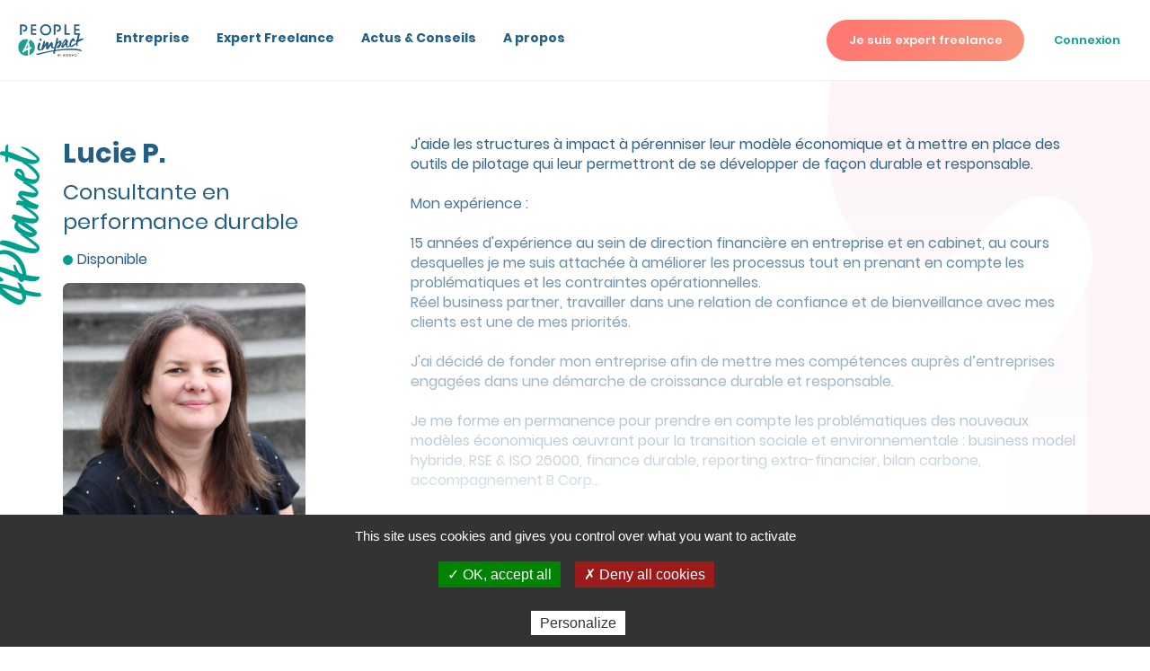

--- FILE ---
content_type: text/html; charset=UTF-8
request_url: https://www.people4impact.com/freelance/lp-210922
body_size: 25020
content:
<!DOCTYPE html>
<html lang="fr" dir="ltr">
    <head>
        <title>Lucie P - Consultante en performance durable - People4Impact</title>
        <meta name="robots" content="index, follow" />
<meta name="viewport" content="width=device-width, initial-scale=1, shrink-to-fit=no" />
<meta name="description" content="Consultez le profil de Lucie P, Consultante en performance durable sur People4Impact." />
<meta name="twitter:card" content="summary" />
<meta name="twitter:image" content="https://www.people4impact.com/files/images/square/w400/1175_img-6160-copie-2-614b0a7c8aad4191899182.jpg" />
<meta property="og:type" content="website" />
<meta property="og:site_name" content="People4Impact" />
<meta property="og:url" content="https://www.people4impact.com/freelance/lp-210922" />
<meta property="og:title" content="Lucie P - Consultante en performance durable - People4Impact" />
<meta property="og:description" content="Consultez le profil de Lucie P, Consultante en performance durable sur People4Impact." />
<meta property="og:image" content="https://www.people4impact.com/files/images/square/w400/1175_img-6160-copie-2-614b0a7c8aad4191899182.jpg" />
<meta http-equiv="X-UA-Compatible" content="IE=edge" />
<meta charset="UTF-8" />

        <link rel="canonical" href="https://www.people4impact.com/freelance/lp-210922"/>

        <link rel="manifest" href="/build/images/favico_p4i/manifest.json" />
        <link rel="icon" href="/build/images/favico_p4i/favicon-96x96.png" />
        <script charset="utf-8" src="//cdn.iframe.ly/embed.js?api_key=bd2b0e911086bf6f6c85c8"></script>

        <link rel="stylesheet" href="https://cdn.jsdelivr.net/npm/swiper@9/swiper-bundle.min.css"/>
        <script src="https://cdn.jsdelivr.net/npm/swiper@9/swiper-bundle.min.js"></script>

        <script type="text/javascript" async src="//l.getsitecontrol.com/z4qqxno4.js">
        </script>
                    <link rel="stylesheet" href="/build/1.68ace2ae.css"><link rel="stylesheet" href="/build/theme.1823c017.css">
        
    </head>
    <body class=" global-background">
    <svg width="0" height="0" class="hidden" style="position: absolute;">
  <symbol xmlns="http://www.w3.org/2000/svg" viewBox="0 0 24 24" id="arrow_right">
    <path d="M21.7 10.8l-6-6.5c-.2-.2-.4-.3-.7-.3-.3 0-.5.1-.7.3-.4.4-.4 1.1 0 1.5l4.2 4.6H3.8c-.6 0-1 .5-1 1.1s.5 1.1 1 1.1h14.7l-4.2 4.6c-.4.4-.4 1.1 0 1.5.2.2.5.3.8.3.3 0 .5-.1.8-.3l6-6.5c.2-.2.3-.5.3-.8-.2-.1-.3-.4-.5-.6z"></path>
  </symbol>
  <symbol xmlns="http://www.w3.org/2000/svg" viewBox="0 0 24 24" id="arrow">
    <path d="M8.7 19.6c-.2 0-.3-.1-.4-.2-.2-.2-.2-.6 0-.9l6.9-6.9-6.9-7c-.3-.2-.3-.6 0-.9.2-.2.6-.2.9 0l7.4 7.4c.2.2.2.6 0 .9l-7.4 7.4c-.2.1-.3.2-.5.2" fill-rule="evenodd" clip-rule="evenodd"></path>
  </symbol>
  <symbol xmlns="http://www.w3.org/2000/svg" viewBox="0 0 24 24" id="canedas">
    <path d="M11.4 12.7c1.1 0 2 .6 2.2 1.6.3 1.1-.4 2.3-1.6 2.5v1c0 .3-.3.5-.6.5s-.6-.2-.6-.5v-1c-1-.2-1.7-1.1-1.7-2 0-1.2 1-2.1 2.3-2.1zm0 3.1c.6 0 1.1-.5 1.1-1 0-.6-.5-1-1.1-1-.6 0-1.1.5-1.1 1s.5 1 1.1 1zm6.1-6.5c1 0 1.9.8 1.9 1.9V20c0 1-.8 1.9-1.9 1.9H5.2c-1 0-1.9-.8-1.9-1.9v-8.8c0-1 .8-1.9 1.9-1.9h1.1V6.4c0-2.8 2.3-5.1 5.1-5.1s5.1 2.3 5.1 5.1v2.9h1zm-10-2.9v2.9h7.8V6.4c0-2.2-1.7-3.9-3.9-3.9S7.5 4.2 7.5 6.4zM18.2 20v-8.8c0-.4-.3-.7-.7-.7H5.2c-.4 0-.7.3-.7.7V20c0 .4.3.7.7.7h12.3c.4-.1.7-.4.7-.7z"
      fill-rule="evenodd" clip-rule="evenodd"></path>
  </symbol>
  <symbol xmlns="http://www.w3.org/2000/svg" viewBox="0 0 24 24" id="check_big">
    <path d="M8.9 18.5c-.3 0-.5-.1-.7-.3l-5-5c-.4-.4-.4-1 0-1.4.4-.4 1-.4 1.4 0l4.3 4.3L20.1 4.9c.4-.4 1-.4 1.4 0 .4.4.4 1 0 1.4L9.6 18.2c-.2.2-.4.3-.7.3" fill-rule="evenodd" clip-rule="evenodd"></path>
  </symbol>
  <symbol xmlns="http://www.w3.org/2000/svg" viewBox="0 0 24 24" id="check">
    <path d="M8.1 19c-.1 0-.3-.1-.4-.2L2.2 13c-.2-.2-.2-.6 0-.8.2-.2.5-.2.8 0l5.2 5.4L21 4.2c.2-.2.6-.2.8 0 .2.2.2.6 0 .8L8.5 18.8c-.1.1-.2.2-.4.2" fill-rule="evenodd" clip-rule="evenodd"></path>
  </symbol>
  <symbol xmlns="http://www.w3.org/2000/svg" viewBox="0 0 24 24" id="facebook">
    <path d="M9.4 12.1H7.3V9.2h2.1V6.8c0-1.9 1.2-3.7 4.1-3.7 1.2 0 2 .1 2 .1l-.1 2.7h-1.8c-1 0-1.2.5-1.2 1.3v2.1h3.1l-.1 2.9h-3v8h-3v-8.1z" fill-rule="evenodd" clip-rule="evenodd"></path>
  </symbol>
  <symbol xmlns="http://www.w3.org/2000/svg" viewBox="0 0 24 24" id="hat">
    <path d="M13.2 4c-.5-.2-1-.2-1.5 0L3.1 8.3c-.6.3-1 .9-1 1.6 0 .5.2.9.5 1.2v7.8h.9v-7.3l1.2.6V15c0 .4.2.8.6 1l6.1 3c.2.1.3.1.5.1s.4 0 .5-.1l6.2-3.1c.4-.2.6-.6.6-1l.1-2.6 2.2-1.1c.6-.3.9-.9.9-1.5s-.4-1.2-.9-1.5L13.2 4zm5.2 11c0 .1 0 .1-.1.2l-6.1 3.1H12l-6.1-3c-.1 0-.1-.1-.1-.2v-2.3l5.8 2.9c.2.1.5.2.8.2.3 0 .5-.1.8-.2l5.4-2.7-.2 2zm2.9-4.5l-8.6 4.3c-.2.1-.5.1-.7 0l-8.5-4.2c-.3-.1-.4-.4-.4-.7 0-.3.2-.5.4-.7l8.6-4.3c.2-.1.5-.1.7 0l8.5 4.2c.3.1.4.4.4.7 0 .3-.2.6-.4.7z"
      fill-rule="evenodd" clip-rule="evenodd"></path>
  </symbol>
  <symbol xmlns="http://www.w3.org/2000/svg" viewBox="0 0 24 24" id="heart">
    <path d="M11.4 19.6c-.1 0-.3-.1-.4-.2l-7-6.8c-.9-1-1.4-2.3-1.4-3.7 0-3 2.4-5.4 5.4-5.4 1.3 0 2.5.5 3.5 1.3 1-.9 2.2-1.3 3.5-1.3 3 0 5.4 2.4 5.4 5.4 0 1.4-.5 2.7-1.4 3.7l-7.1 6.8c-.2.1-.4.2-.5.2m-6.7-7.7l6.7 6.5 6.7-6.5c.7-.8 1.2-1.8 1.2-2.9 0-2.4-1.9-4.3-4.3-4.3-1.2 0-2.3.5-3.1 1.4-.1.1-.2.2-.4.2-.1 0-.3-.1-.4-.2A4.1 4.1 0 0 0 8 4.7C5.6 4.7 3.7 6.6 3.7 9c-.2 1 .2 2.1 1 2.9"
      fill-rule="evenodd" clip-rule="evenodd"></path>
  </symbol>
  <symbol xmlns="http://www.w3.org/2000/svg" viewBox="0 0 24 24" id="instagram">
    <path d="M18.5 19.9h-12c-1.2 0-2.2-1-2.2-2.2v-12c0-1.2 1-2.2 2.2-2.2h12c1.2 0 2.2 1 2.2 2.2v12c0 1.3-1 2.2-2.2 2.2zM6.5 4.5c-.7 0-1.3.5-1.3 1.2v12c0 .7.6 1.2 1.2 1.2h12c.7 0 1.2-.6 1.2-1.2v-12c0-.7-.6-1.2-1.2-1.2H6.5zm12.2 1.9c0 .4-.3.7-.7.7s-.7-.3-.7-.7c0-.4.3-.7.7-.7s.7.3.7.7zm-6.2 9c-2 0-3.6-1.6-3.6-3.6s1.6-3.6 3.6-3.6 3.6 1.6 3.6 3.6c0 1.9-1.6 3.6-3.6 3.6zm0-6.3c-1.5 0-2.7 1.2-2.7 2.7 0 1.5 1.2 2.7 2.7 2.7s2.7-1.2 2.7-2.7c0-1.5-1.2-2.7-2.7-2.7z"
      fill-rule="evenodd" clip-rule="evenodd"></path>
  </symbol>
  <symbol xmlns="http://www.w3.org/2000/svg" viewBox="0 0 24 24" id="linkedin">
    <path d="M16.2 8.8c2.1 0 3.7 1.4 3.7 4.4v5.6h-3.2v-5.2c0-1.3-.5-2.2-1.6-2.2-.9 0-1.4.6-1.7 1.2-.1.2-.1.5-.1.8v5.4h-3.2V9.1h3.2v1.4c.4-.7 1.2-1.7 2.9-1.7zM6.7 4.4c1.1 0 1.8.7 1.8 1.7 0 .9-.7 1.7-1.8 1.7C5.5 7.7 4.8 7 4.8 6c0-.9.8-1.6 1.9-1.6zM5 9h3.2v9.7H5V9z"
      fill-rule="evenodd" clip-rule="evenodd"></path>
  </symbol>
  <symbol xmlns="http://www.w3.org/2000/svg" viewBox="0 0 24 24" id="map_plain">
    <path d="M11.4 1.8c-4.3 0-7.8 3.5-7.8 7.8s1.9 6.3 7.4 11.7c.1.1.2.1.4.1.1 0 .3-.1.4-.1 5.5-5.4 7.4-7.4 7.4-11.7 0-4.4-3.5-7.8-7.8-7.8m0 10.9c-1.8 0-3.2-1.4-3.2-3.2 0-1.8 1.4-3.2 3.2-3.2 1.8 0 3.2 1.4 3.2 3.2 0 1.8-1.4 3.2-3.2 3.2" fill-rule="evenodd"
      clip-rule="evenodd"></path>
  </symbol>
  <symbol xmlns="http://www.w3.org/2000/svg" viewBox="0 0 24 24" id="map">
    <path d="M11.4 5.8c2 0 3.7 1.7 3.7 3.7s-1.7 3.7-3.7 3.7-3.7-1.7-3.7-3.7 1.6-3.7 3.7-3.7zm0 6.4c1.5 0 2.7-1.2 2.7-2.7 0-1.5-1.2-2.7-2.7-2.7S8.7 8 8.7 9.5c0 1.5 1.2 2.7 2.7 2.7zm0-10.4c4.3 0 7.8 3.5 7.8 7.8s-1.9 6.3-7.4 11.7c-.1.1-.2.1-.4.1-.1 0-.3-.1-.4-.1-5.5-5.4-7.4-7.4-7.4-11.7 0-4.4 3.5-7.8 7.8-7.8zm0 18.4c5.5-5.3 6.8-7 6.8-10.6 0-3.7-3-6.7-6.7-6.7s-6.8 3-6.8 6.7c-.1 3.5 1.2 5.2 6.7 10.6z"
      fill-rule="evenodd" clip-rule="evenodd"></path>
  </symbol>
  <symbol xmlns="http://www.w3.org/2000/svg" viewBox="0 0 24 24" id="member">
    <path d="M3 21.5c.3 0 .6-.3.6-.6 0-2.6 2.9-3.7 5.4-4.6 1.3-.5 2.5-1 3.3-1.6.7.7 2 1.2 3.3 1.7 2.5 1 5.4 2.1 5.4 4.6 0 .4.3.6.6.6s.6-.3.6-.6c0-3.4-3.5-4.8-6.2-5.8-1.5-.6-3.1-1.2-3.1-1.8v-.7c2.8-.3 4.9-2.7 4.9-5.5 0-3-2.5-5.5-5.5-5.5-3-.1-5.5 2.3-5.5 5.4 0 2.8 2.1 5.2 4.9 5.5v.6c0 .7-1.7 1.3-3.1 1.8-2.8 1.1-6.2 2.4-6.2 5.8 0 .4.3.7.6.7m9.4-15c1.2-1.2 1.4-2.8 1.4-3.4 1.7.6 2.9 2.2 2.9 4 0 2.3-1.9 4.3-4.3 4.3-2.1 0-3.9-1.5-4.2-3.6h.5c1.5 0 2.8-.5 3.7-1.3m-.9-.9c-.7.7-1.9 1-3.3.9.3-2.1 2.1-3.7 4.2-3.7h.1c0 .2 0 1.8-1 2.8"
      fill-rule="evenodd" clip-rule="evenodd"></path>
  </symbol>
  <symbol xmlns="http://www.w3.org/2000/svg" xmlns:xlink="http://www.w3.org/1999/xlink" viewBox="0 0 24 24" id="menu">
    <path d="M4 17h16c.6 0 1 .4 1 1s-.4 1-1 1H4c-.6 0-1-.4-1-1s.4-1 1-1zm0-6h16c.6 0 1 .4 1 1s-.4 1-1 1H4c-.6 0-1-.4-1-1s.4-1 1-1zm0-6h16c.6 0 1 .4 1 1s-.4 1-1 1H4c-.6 0-1-.4-1-1s.4-1 1-1z" fill-rule="evenodd" clip-rule="evenodd"></path>
    <path d="M4 17h16c.6 0 1 .4 1 1s-.4 1-1 1H4c-.6 0-1-.4-1-1s.4-1 1-1zm0-6h16c.6 0 1 .4 1 1s-.4 1-1 1H4c-.6 0-1-.4-1-1s.4-1 1-1zm0-6h16c.6 0 1 .4 1 1s-.4 1-1 1H4c-.6 0-1-.4-1-1s.4-1 1-1z" fill="none"></path>
  </symbol>
  <symbol xmlns="http://www.w3.org/2000/svg" viewBox="0 0 24 24" id="pen">
    <path d="M18.8 19.1c.3 0 .6.2.6.6 0 .3-.2.6-.6.6H4c-.3 0-.6-.2-.6-.6 0-.3.2-.6.6-.6h14.8zM4.2 17.7c-.3-.3-.4-.8-.3-1.2l.6-3.1 9.7-9.7c1-1 2.5-1 3.5 0l.6.6c1 1 1 2.5 0 3.5l-9.8 9.7-3.1.5h-.3c-.3.1-.7-.1-.9-.3zM15 4.4l-9 9 2.5 2.5 9-9c.5-.5.5-1.4 0-1.9l-.6-.6c-.5-.6-1.4-.6-1.9 0zM7.6 16.5l-2.2-2.2-.5 2.4v.2s.1.1.2 0l2.5-.4z"
      fill-rule="evenodd" clip-rule="evenodd"></path>
  </symbol>
  <symbol xmlns="http://www.w3.org/2000/svg" viewBox="0 0 24 24" id="play">
    <path d="M7.8 20.6c-.6 0-1.2-.2-1.7-.5-1.1-.7-1.7-1.8-1.7-3.1V6.1c0-1.3.6-2.4 1.7-3.1 1.1-.6 2.4-.6 3.4 0l9.1 5.4c1.1.6 1.7 1.8 1.7 3.1s-.6 2.4-1.7 3.1L9.5 20c-.5.4-1.1.6-1.7.6m0-16.8c-.4 0-.7.2-1.1.4-.7.4-1.1 1.1-1.1 1.9V17c0 .8.4 1.6 1.1 2 .7.4 1.5.4 2.2 0l9.1-5.4c.7-.4 1.1-1.1 1.1-2 0-.8-.4-1.6-1.1-2L8.9 4.2c-.3-.3-.7-.4-1.1-.4"
      fill-rule="evenodd" clip-rule="evenodd"></path>
  </symbol>
  <symbol xmlns="http://www.w3.org/2000/svg" viewBox="0 0 24 24" id="portfolio">
    <path d="M18.3 5.9H16v-1c0-1-.8-1.8-1.8-1.8H8.6c-1 0-1.8.8-1.8 1.8v1H4.5c-1.7 0-3.1 1.4-3.1 3V17c0 1.7 1.4 3 3.1 3h13.9c1.7 0 3.1-1.4 3.1-3V8.9c-.1-1.7-1.5-3-3.2-3zm-10.4-1c0-.4.3-.7.7-.7h5.5c.4 0 .7.3.7.7v1h-7v-1zm-3.4 2h13.9c1.1 0 2 .9 2 1.9v1.9H13c-.1-.7-.6-1.2-1.3-1.2H11c-.7 0-1.2.5-1.3 1.2H2.5V8.9c0-1.1.9-2 2-2zm7.3 4v.8c0 .1-.1.2-.2.2H11c-.1 0-.2-.1-.2-.2v-.8c0-.1.1-.2.2-.2h.5c.2 0 .3.1.3.2zm6.5 8.1H4.5c-1.1 0-2-.9-2-1.9v-5.2h7.3c0 .6.5 1.1 1.2 1.1h.5c.7 0 1.2-.5 1.3-1.2h7.4V17c.1 1.1-.8 2-1.9 2z"
      fill-rule="evenodd" clip-rule="evenodd"></path>
  </symbol>
  <symbol xmlns="http://www.w3.org/2000/svg" viewBox="0 0 24 24" id="question">
    <path d="M10.5 19.1c.6 0 1 .4 1 1s-.4 1-1 1-1-.4-1-1c0-.5.5-1 1-1zm6.2-15.6c1 1 1.6 2.3 1.6 4 0 2-.6 3.4-1.8 4.4-1.2.9-2.9 1.4-5 1.5v3.4H9.7V12h.9c1.7 0 3.2-.3 4.2-1 1.1-.6 1.6-1.8 1.6-3.6 0-1.2-.4-2.1-1.1-2.8-.7-.7-1.7-1-2.9-1-1.3 0-2.3.3-3 1-.7.8-1.1 1.7-1.1 2.8H6.5c0-1.1.2-2 .7-2.8s1.2-1.4 2.2-1.9c.9-.4 2-.7 3.2-.7 1.7 0 3.1.5 4.1 1.5z"
      fill-rule="evenodd" clip-rule="evenodd"></path>
  </symbol>
  <symbol xmlns="http://www.w3.org/2000/svg" viewBox="0 0 24 24" id="ring">
    <path d="M19.1 13.9h-.2V9.1c0-4.1-3.4-7.5-7.5-7.5S3.9 5 3.9 9.1V14h-.2c-1.2.2-2.1 1.2-2.1 2.4v.4c0 .7.6 1.3 1.3 1.3h5.3v.2c0 1.8 1.5 3.2 3.2 3.2 1.8 0 3.2-1.5 3.2-3.2v-.2h5.3c.7 0 1.3-.6 1.3-1.3v-.4c0-1.2-.9-2.3-2.1-2.5zm-5.5 4.2v.2c0 1.2-1 2.2-2.2 2.2-1.2 0-2.2-1-2.2-2.2v-.2h4.4zm6.3-1.1H2.6v-.6c0-.8.7-1.4 1.4-1.4.6 0 1-.4 1-.9v-5c0-3.5 2.9-6.4 6.4-6.4 3.5 0 6.4 2.9 6.4 6.4v5c0 .5.4.9.9.9.8 0 1.4.6 1.4 1.4 0 .5 0 .6-.2.6z"
      fill-rule="evenodd" clip-rule="evenodd"></path>
  </symbol>
  <symbol xmlns="http://www.w3.org/2000/svg" viewBox="0 0 24 24" id="search">
    <path d="M20.8 19.9l-3.6-3.6-.1-.1c1.3-1.5 2.1-3.5 2.1-5.6 0-4.7-3.9-8.6-8.6-8.6S2 5.9 2 10.6c0 4.7 3.9 8.6 8.6 8.6 2.1 0 4.1-.8 5.6-2.1l.1.1 3.6 3.6c.1.1.3.2.5.2s.3-.1.5-.2c.2-.2.2-.7-.1-.9m-10.2-2c-4 0-7.3-3.3-7.3-7.3s3.3-7.3 7.3-7.3 7.3 3.3 7.3 7.3-3.3 7.3-7.3 7.3"
      fill-rule="evenodd" clip-rule="evenodd"></path>
  </symbol>
  <symbol xmlns="http://www.w3.org/2000/svg" viewBox="0 0 24 24" id="share">
    <path d="M20.7 2.6c.4 0 .7.3.7.7v6.2c0 .4-.3.7-.7.7-.4 0-.7-.3-.7-.7V4.9l-8.5 8.4c-.1.1-.3.2-.5.2s-.3-.1-.5-.2c-.3-.3-.3-.7 0-.9l8.6-8.6h-4.8c-.4 0-.7-.3-.7-.7 0-.4.3-.7.7-.7h6.4zm-4 10.7c.4 0 .7.3.7.7v4.5c0 1.1-.9 2.1-2.1 2.1H5.5c-1.1 0-2.1-.9-2.1-2.1V8.7c0-1.1.9-2.1 2.1-2.1H10c.4 0 .7.3.7.7s-.3.6-.7.6H5.5c-.5 0-.8.4-.8.8v9.8c0 .4.3.7.7.7h9.8c.4 0 .7-.3.7-.7V14c.1-.4.4-.7.8-.7z"
      fill-rule="evenodd" clip-rule="evenodd"></path>
  </symbol>
  <symbol xmlns="http://www.w3.org/2000/svg" viewBox="0 0 24 24" id="store">
    <path d="M20.4 17l-.9-7v-.1c0-1.6-1.4-2.9-3-2.9h-.3v-.2c0-2.1-1.7-3.8-3.8-3.8S8.5 4.8 8.5 6.8V7h-.2c-1.6 0-2.9 1.3-3 2.9v.1l-.9 7v.2c.1 1.6 1.4 2.8 3 2.8h10.1c1.6 0 2.9-1.2 3-2.8-.1 0-.1-.1-.1-.2zM9.4 6.8c0-1.5 1.3-2.8 3-2.8s3 1.2 3 2.8V7h-6v-.2zm8 12.3h-10c-1.1 0-2-.8-2-1.9v-.1l.9-6.9v-.1c0-1.1.9-1.9 2-1.9h.2v2.5c0 .1.3.3.5.3.3 0 .5-.2.5-.5V8.1h5.7v2.5c0 .3.2.5.5.5s.5-.2.5-.5V8.1h.3c1.1 0 2 .9 2 1.9v.2l.9 6.9v.1c0 1-.9 1.9-2 1.9z"
      fill-rule="evenodd" clip-rule="evenodd"></path>
  </symbol>
  <symbol xmlns="http://www.w3.org/2000/svg" viewBox="0 0 24 24" id="twitter">
    <path d="M19 6.8c.7-.4 1.3-1.1 1.6-2-.7.4-1.4.7-2.2.9-.6-.7-1.6-1.1-2.6-1.1-2 0-3.5 1.6-3.5 3.5 0 .3 0 .5.1.8C9.3 8.8 6.7 7.3 5 5.2c-.3.5-.5 1.1-.5 1.8 0 1.2.6 2.3 1.6 2.9-.6 0-1.1-.2-1.6-.4 0 1.7 1.2 3.1 2.8 3.5-.3.1-.6.1-.9.1-.2 0-.4 0-.7-.1.4 1.4 1.8 2.4 3.3 2.5-1.2 1-2.7 1.5-4.4 1.5h-.8c1.6 1 3.4 1.6 5.4 1.6 6.5 0 10.1-5.4 10.1-10.1V8c.7-.5 1.3-1.1 1.8-1.8-.7.3-1.4.5-2.1.6z"
      fill-rule="evenodd" clip-rule="evenodd"></path>
  </symbol>
  <symbol xmlns="http://www.w3.org/2000/svg" viewBox="0 0 24 24" id="view">
    <path d="M12.2 16c-2.4 0-4.4-2-4.4-4.5S9.7 7 12.2 7s4.4 2 4.4 4.5-2 4.5-4.4 4.5zm0-7.7C10.4 8.3 9 9.7 9 11.5c0 1.8 1.4 3.3 3.2 3.3 1.8 0 3.2-1.5 3.2-3.3 0-1.8-1.4-3.2-3.2-3.2zm0 10.8C5.7 19.1 1.3 13.2.5 12c-.1-.1-.1-.2-.1-.4v-.1c0-.1 0-.3.1-.4C1.3 9.9 5.7 4 12.2 4c6.5 0 11.5 6.9 11.7 7.2.2.2.2.5 0 .7-.8 1.2-5.2 7.2-11.7 7.2zM1.7 11.5c1 1.4 5 6.3 10.5 6.3 5.4 0 9.3-4.7 10.4-6.2-1.1-1.4-5.4-6.4-10.4-6.4-5.5.1-9.5 5-10.5 6.3z"
      fill-rule="evenodd" clip-rule="evenodd"></path>
  </symbol>
  <symbol xmlns="http://www.w3.org/2000/svg" xmlns:xlink="http://www.w3.org/1999/xlink" viewBox="0 0 120 120" id="logo-four">
    <defs>
      <path id="logo-four-a" d="M84.5 4.9c20.3 9.3 34.5 30 34.5 54.2 0 25.8-16.2 47.8-38.8 55.9 1-4.3 1.2-8.7 1.4-13 .2-6.3.3-12.5.4-18.7.1-2.6.4-5.2.6-7.7.1-1.3.7-2.1 2-2.5 1.6-.4 3.2-1.1 4.7-1.5 6.1-1.7 7.3-7.2 6.8-11.3-.3-2.4-1.5-3.4-3.9-3.1-1.3.2-2.7.8-4 1.1-1.3.3-2.7.6-4 .8-1.3.2-1.5-.5-1.6-1.8-.2-5.3-.3-10.7-.8-15.9-.5-4.2-1.6-8.4-4.6-10.9-2.2-1.8-1.7-3.6-.6-5.8.5-1 1-2.1 1.5-3.1 1.3-2.5 2.8-5 4.1-7.5 1.6-3.1 2.4-6.1 2.3-9.2zM70.6 39.1c.3 1.5.6 2.6.7 3.7.4 6.4 0 12.8-1.3 19.3-.1.6-.6 1.6-1.2 1.8-3 1.5-6 2.9-9.1 4.1-2.3.9-3.1.1-2.1-2.2 1.7-4.1 3.6-8.2 5.5-12.3 2.1-4.4 4.4-8.8 6.7-13.1 0-.2.3-.5.8-1.3zm.1 61.5c0 5.1-.2 10.3.1 15.3 0 .7.2 1.5.3 2.2-3.4.6-6.9.9-10.5.9C27.7 119 1 92.5 1 60S27.7 1 60.5 1c5.1 0 10.1.6 14.8 1.8-1.2 1.4-2.3 2.9-3.1 4.4-3.4 7-6.6 14.1-9.6 21.3C54.2 48.6 44.4 68.1 32 86.4c-1.6 2.3-1.8 4.2-1 6.4 2 5.6 8.1 6.1 12.3 1 .8-1 1.6-2 2.5-2.8 5.1-4.5 10.7-8.1 16.8-10.8 5.2-2.3 7.2-.9 7.8 4.6v15.8h.3z"></path>
    </defs>
    <use xlink:href="#logo-four-a" overflow="visible" fill-rule="evenodd" clip-rule="evenodd"></use>
    <clipPath id="logo-four-b">
      <use xlink:href="#logo-four-a" overflow="visible"></use>
    </clipPath>
    <path clip-path="url(#logo-four-b)" d="M-4.1-4.1h128.2V124H-4.1z"></path>
  </symbol>
  <symbol viewBox="0 0 86 42" xmlns="http://www.w3.org/2000/svg" xmlns:xlink="http://www.w3.org/1999/xlink" id="logo-p4i">
    <title>Group 29</title>
    <defs>
      <path id="a" d="M0 .054h13.63v21.83H0z"></path>
      <path id="c" d="M0 41.925h85.089V0H0z"></path>
    </defs>
    <g fill="none" fill-rule="evenodd">
      <g transform="translate(0 18.975)">
        <mask id="b" fill="#fff">
          <use xlink:href="#a"></use>
        </mask>
        <path d="M12.766 18.478a9.145 9.145 0 0 0-.049.006v-2.919c-.106-1.032-.477-1.28-1.423-.86a11.892 11.892 0 0 0-3.073 1.997c-.17.152-.317.34-.462.522-.756.953-1.877.859-2.249-.18-.149-.415-.105-.758.18-1.187 2.256-3.392 4.06-6.992 5.616-10.704a88.6 88.6 0 0 1 1.764-3.936c.14-.29.34-.568.56-.821a10.894 10.894 0 0 0-2.715-.342C4.896.054 0 4.95 0 10.97c0 6.018 4.896 10.914 10.915 10.914.656 0 1.3-.058 1.925-.17a2.234 2.234 0 0 1-.06-.403c-.045-.936-.014-1.887-.014-2.832"
          fill="#1CA18F" mask="url(#b)"></path>
      </g>
      <path d="M12.76 25.993c-.09.144-.132.2-.162.262-.407.821-.828 1.637-1.214 2.467a47.318 47.318 0 0 0-1.001 2.312c-.169.419-.026.574.388.407.563-.226 1.114-.5 1.661-.778.098-.05.192-.222.215-.343a14.87 14.87 0 0 0 .236-3.633c-.012-.21-.071-.411-.123-.694m2.593-6.019c.007.565-.14 1.124-.414 1.671-.235.47-.51.923-.763 1.385-.101.185-.194.374-.286.563-.197.412-.295.73.115 1.068.572.472.782 1.244.867 2.015.106.961.127 1.944.16 2.922.008.238.06.363.295.326a9.37 9.37 0 0 0 .75-.148c.251-.06.5-.166.75-.2.44-.06.675.126.725.565.087.763-.141 1.768-1.281 2.089-.299.084-.593.206-.892.282-.251.063-.357.22-.377.458-.039.476-.091.953-.106 1.426-.036 1.15-.038 2.298-.084 3.45-.03.795-.071 1.595-.265 2.39 4.238-1.5 7.282-5.547 7.282-10.292 0-4.438-2.663-8.266-6.476-9.97"
        fill="#1CA18F"></path>
      <path d="M27.687 37.545c3.865-.893 7.736-1.768 11.63-2.57 1.966-.406 3.937-.792 5.915-1.154 4.208-.77 8.466-1.251 12.75-1.65l-.245.098c4.533-.537 9.102-.686 13.691-.602a44.96 44.96 0 0 1 7.595.77c1.6.302 4.07.937 3.055 2.777-.085.154-.209.28-.38.121-.902-.838-2.175-.957-3.408-1.167-2.025-.345-4.09-.482-6.167-.56-7.842-.298-15.723-.045-23.424 1.114-1.332.2-2.66.417-3.984.648-5.224.91-10.369 2.147-15.434 3.534-.473.127-.946.256-1.418.386-.976.267-1.957.457-2.968.48-.634.015-1.143-.35-1.16-.897-.005-.202.031-.406.049-.615-.008.098 2.977-.515 3.228-.566.226-.046.45-.095.675-.147"
        fill="#235E85"></path>
      <mask id="d" fill="#fff">
        <use xlink:href="#c"></use>
      </mask>
      <path fill="#3C3C3C" mask="url(#d)" d="M61.517 41.835h.45v-3.153h-.45zm10.366-2.703v-.45h-1.657v3.153h1.657v-.45h-1.206v-.902h1.206v-.45h-1.206v-.9zm2.654 2.343a1.216 1.216 0 1 1 0-2.433 1.216 1.216 0 0 1 0 2.433m0-2.883a1.667 1.667 0 1 0 0 3.333 1.667 1.667 0 0 0 0-3.333"></path>
      <path d="M78.217 37.733a1.665 1.665 0 0 0-1.441-.832v.45c.672 0 1.216.544 1.216 1.216h.45c0-.672.545-1.216 1.217-1.216v-.45c-.616 0-1.153.335-1.442.832" fill="#1CA18F" mask="url(#d)"></path>
      <path d="M66.855 41.37v-2.253h.652a1.126 1.126 0 1 1 0 2.252h-.652zm.652.45a1.576 1.576 0 0 0 0-3.153h-1.103v3.152h1.103zm-2.732-1.083a1.08 1.08 0 0 0-.465-2.055h-1.08v3.153h.45v-2.703h.63a.63.63 0 0 1 0 1.261h-.282l.902 1.442h.531l-.686-1.098zm-5.232.647h-.717v-.9h.717a.45.45 0 1 1 0 .9zm-.717-2.252h.536a.45.45 0 1 1 0 .901h-.536v-.9zm1.206 1.047a.893.893 0 0 0 .231-.596.9.9 0 0 0-.9-.901h-.988v3.153h1.168a.9.9 0 0 0 .49-1.656zm-7.438 1.205h-.717v-.9h.717a.45.45 0 1 1 0 .9zm-.717-2.252h.537a.45.45 0 1 1 0 .901h-.537v-.9zm1.207 1.047a.894.894 0 0 0 .23-.596.9.9 0 0 0-.9-.901h-.987v3.153h1.167a.9.9 0 0 0 .49-1.656zm2.649-1.494l-.914 1.463-.931-1.457-.004-.006h-.525l1.224 1.85v1.293h.442v-1.294l1.211-1.849z"
        fill="#3C3C3C" mask="url(#d)"></path>
      <path fill="#235E85" mask="url(#d)" d="M67.217 13.83h-6.866V.386h2.086v11.358h4.78zM23.554 2.464V.378h-6.866V13.83h6.866v-2.086h-4.78v-3.58h4.78V6.08h-4.78V2.464zm56.118 0V.378h-6.866V13.83h6.866v-2.086h-4.78v-3.58h4.78V6.08h-4.78V2.464zm-43.84-.359a5.162 5.162 0 0 0-5.156 5.157 5.163 5.163 0 0 0 5.156 5.157 5.163 5.163 0 0 0 5.157-5.157 5.163 5.163 0 0 0-5.157-5.157m0 12.418c-4.004 0-7.261-3.257-7.261-7.261S31.828 0 35.832 0s7.262 3.258 7.262 7.262-3.258 7.261-7.262 7.261M7.404 9.7c2.541 0 4.609-2.09 4.609-4.657 0-2.568-2.068-4.657-4.609-4.657H2.53v13.436h2.22V2.618h2.654c1.317 0 2.388 1.088 2.388 2.425 0 1.337-1.071 2.424-2.388 2.424h-1.68l1.454 2.232h.226zm43.781 0c2.54 0 4.608-2.09 4.608-4.657 0-2.568-2.067-4.657-4.608-4.657H46.31v13.436h2.221V2.618h2.654c1.316 0 2.387 1.088 2.387 2.425 0 1.337-1.07 2.424-2.387 2.424h-1.68l1.453 2.232h.227zm5.067 12.767c-.422-.888-1.546-1.323-2.478-1.14-1.146.225-1.832 1.28-2.549 2.103a.055.055 0 0 1-.097-.031c-.017-.227.137-.607.18-.8.077-.345.154-.692.227-1.039.201-.968.345-1.936.234-2.896-.046-.392-.15-.753-.43-1.023-.479-.463-1.038-.292-1.276.39a3.035 3.035 0 0 0-.094.328c-.383 1.685-.767 3.37-1.145 5.056-.408 1.816-.808 3.633-1.218 5.448-.027.122-.086.295-.175.343-.504.275-1.01.57-1.54.76-.521.185-.793-.013-.899-.532-.054-.268-.105-.548-.087-.826.066-1.029.126-2.059.257-3.087.108-.85-.148-1.445-.81-1.882-.616-.408-1.257-.447-1.883.088a7.599 7.599 0 0 0-1.294 1.43c-.62.895-1.161 1.842-1.737 2.766-.042.066-.089.13-.152.215-.032.042-.1.02-.1-.033 0-.034 0-.058.003-.082.123-.929.235-1.859.376-2.787.096-.634.052-1.198-.363-1.667-.292-.33-.668-.493-1.087-.603-.728-.191-1.1-.052-1.576.6-.07.095-.135.19-.203.286-.673.94-1.344 1.88-2.018 2.817-.04.055-.086.104-.132.154a.056.056 0 0 1-.096-.037 1.078 1.078 0 0 1 .05-.348c.25-.864.545-1.723.745-2.593.118-.51.15-1.05.11-1.557-.037-.48-.626-.855-1.108-.834-.498.022-.721.208-.933.896-.184.603-.292 1.22-.466 1.826-.327 1.143-.68 2.281-1.018 3.423-.402 1.358-.862 2.71-1.022 4.104a.39.39 0 0 1-.164.243c-.425.249-.846.518-1.292.71-.56.24-.981.035-1.182-.502a2.616 2.616 0 0 1-.109-.394c-.144-.709.028-1.428.216-2.134.353-1.326.757-2.644 1.12-3.97.217-.792.122-1.003-.523-1.394a2.677 2.677 0 0 0-.279-.148c-.81-.369-1.415-.123-1.763.769a23.626 23.626 0 0 0-1.244 4.535c-.153.875-.229 1.75.007 2.57.497 1.73 1.45 2.454 3.348 2.18a3.095 3.095 0 0 0 1.92-1.048.055.055 0 0 1 .087.005c.04.056.07.103.11.142.62.606 1.102.564 1.69-.082.191-.21.346-.456.502-.694.955-1.462 1.9-2.93 2.862-4.387.21-.319.46-.614.7-.915l.165.072a10.7 10.7 0 0 0-.014.105c-.153 1.151-.292 2.303-.464 3.453-.122.814.228 1.285.882 1.612.805.404 1.765.47 2.544-.707.888-1.34 1.851-2.637 2.783-3.952.05-.07.102-.138.171-.227a.055.055 0 0 1 .1.03c.012.193.02.345.036.496.09.866.285 1.692.726 2.416.337.554.842.918 1.469 1.075.689.173 1.302-.146 1.839-.66.189-.181.362-.38.55-.578-.012.06-.018.119-.034.176-.376 1.396-.75 2.792-1.13 4.187-.235.861-.423 1.725-.396 2.594.024.765.633 1.276 1.335 1.147.363-.067.572-.253.663-.62.088-.36.156-.723.238-1.084.579-2.557 1.146-5.116 1.743-7.67.28-1.202.718-2.36 1.508-3.387.478-.622.992-1.256 1.65-1.696.165-.111.83-.547 1.04-.413.56.358-.865 2.607-1.05 2.89a7.975 7.975 0 0 1-2.11 2.186c-.363.25-.51.574-.495.98.026.714.431 1.12 1.025 1.37.533.223 1.05.09 1.535-.298.223-.178.45-.356.652-.558 1.47-1.475 2.456-3.206 3.048-5.14.277-.908.165-1.727-.211-2.521"></path>
      <path d="M58.916 26.989c-.176.17-.355.328-.623.32-.407-.015-.07-.666.014-.84.252-.526.542-1.037.84-1.537.362-.608.751-1.2 1.166-1.773.393-.544.791-1.147 1.309-1.58.074-.063.252-.206.36-.152.152.076.012.405-.026.523-.582 1.852-1.567 3.612-2.968 4.969l-.072.07m19.802-7.428a.056.056 0 0 1-.066-.067c.26-1.074.222-.818.484-1.9.394-1.631.6-2.608.966-4.243.163-.726-.09-1.317-.627-1.75-.42-.34-.968-.244-1.32.248-.115.159-.203.35-.253.535a58.198 58.198 0 0 0-.792 3.15c-.441 1.975-.515 2.55-.902 4.532-.097.496-.302.81-.821.929-.4.092-.623.396-.617.8.002.193.05.399.139.559.178.316.398.605.602.904.164.24.147.764-.04.88-1.264.779-2.517 1.579-3.8 2.32-.733.425-1.504.781-2.277 1.116-.49.212-.844-.069-.842-.592 0-.15.006-.305.046-.453.15-.557.286-1.12.482-1.667.47-1.313 1.055-2.576 2.076-3.616.06-.06.121-.117.183-.175a.055.055 0 0 1 .092.032c.043.26.07.496.132.718.111.396.473.603.907.554.409-.046.688-.27.795-.732a6.37 6.37 0 0 0 .177-1.294c.024-1.234-.634-1.857-1.728-2.238-.088-.031-.194-.022-.293-.022-.663.002-1.133.43-1.563.89-2.062 2.211-3.007 4.79-3.169 7.62 0 .006.003.012.003.019-.02.72-.273 1.1-.804 1.374a11.47 11.47 0 0 1-1.45.62.882.882 0 0 1-.36.068c-.276-.024-.348-.289-.39-.518a1.694 1.694 0 0 1-.022-.387c.061-1.2.378-2.377.715-3.551.239-.835.524-1.666.49-2.525-.028-.708-.282-1.045-.954-1.19-.314-.07-.642-.094-.98-.135a.056.056 0 0 1-.04-.085l.073-.118c.25-.4.287-.812.066-1.079-.246-.298-.596-.21-.939-.1-.517.164-.94.485-1.337.869-.854.824-1.449 1.825-2.082 2.8-1.065 1.64-2.012 3.328-2.502 5.196-.24.918-.169 1.755.45 2.422.285.307.642.437 1.102.4.792-.066 1.346-.515 1.773-1.162.548-.833 1.066-1.688 1.444-2.613.118-.29.376-.584.465-.113.146.774.408 1.577.88 2.217 1.12 1.52 3.067 1.44 4.413-.18.112-.134.217-.274.334-.425a.056.056 0 0 1 .088 0c.042.055.076.1.112.143.054.067.106.135.165.197.629.65 1.376 1.034 2.375.745.401-.116.816-.262 1.175-.485 3.088-2.14 4.08-2.78 4.512-3.207a.055.055 0 0 1 .093.04c-.004.22-.006.44-.005.66.005.692.183 1.318.648 1.793.141.144.36.284.558.282.46-.005.729-.394.623-.863a7.377 7.377 0 0 1 .157-3.853c.062-.202.198-.439.365-.559.52-.373 1.044-.786 1.616-1.024 1.66-.693 3.854-1.676 5.244-2.879.402-.348.02-.68.317-1.16a.055.055 0 0 0-.059-.083l-6.303 1.411M29.096 21.63c.73.173 1.183-.151 1.244-.922.007-.087.003-.174.002-.26 0-.025.015-.046.038-.054a.055.055 0 0 0 .036-.065c-.108-.424-.188-.86-.341-1.262-.146-.383-.454-.488-.87-.368-.415.12-.824.267-1.236.398-.279.088-.402.298-.363.544.136.853.51 1.758 1.49 1.99"
        fill="#235E85" mask="url(#d)"></path>
    </g>
  </symbol>
  <symbol xmlns="http://www.w3.org/2000/svg" xmlns:xlink="http://www.w3.org/1999/xlink" viewBox="0 0 24 24" id="close">
    <defs>
      <path id="aclose" d="M19.8 5.1c.2-.2.2-.6 0-.9-.2-.2-.6-.2-.9 0L12 11.1 5.1 4.2c-.2-.2-.6-.2-.9 0-.2.2-.2.6 0 .9l6.9 6.9-6.9 6.9c-.2.2-.2.6 0 .9.1.1.3.2.4.2s.3-.1.4-.2l6.9-6.9 6.9 6.9c.1.1.3.2.4.2.2 0 .3-.1.4-.2.2-.2.2-.6 0-.9L12.9 12"></path>
    </defs>
    <use xlink:href="#aclose" overflow="visible" fill-rule="evenodd" clip-rule="evenodd"></use>
    <clipPath id="bclose">
      <use xlink:href="#aclose" overflow="visible"></use>
    </clipPath>
    <g clip-path="url(#bclose)">
      <defs>
        <path id="cclose" d="M4 4h16v16H4z"></path>
      </defs>
      <use xlink:href="#cclose" overflow="visible"></use>
      <clipPath id="dclose">
        <use xlink:href="#cclose" overflow="visible"></use>
      </clipPath>
      <path clip-path="url(#dclose)" d="M-1-1h26v26H-1z"></path>
    </g>
  </symbol>
  <symbol xmlns="http://www.w3.org/2000/svg" viewBox="0 0 24 24" id="arrow_circle">
    <path d="M13.1 8.7c-.1-.2-.4-.2-.5 0-.1.1-.1.4 0 .5l2.3 2.5H7.5c-.2 0-.4.2-.4.4s.2.4.4.4h7.4L12.6 15c-.1.2-.1.4 0 .5.1.1.2.1.3.1.1 0 .2 0 .3-.1l2.9-3.1c.1-.1.1-.2.1-.3 0-.1 0-.2-.1-.3l-3-3.1z" fill-rule="evenodd" clip-rule="evenodd" fill="none"></path>
    <path d="M11.6 1.1c-6.1 0-11 4.9-11 11s4.9 11 11 11 11-4.9 11-11-4.9-11-11-11zm4.5 11.4l-2.9 3.1c-.1.1-.2.2-.4.2-.1 0-.3-.1-.4-.2-.2-.2-.2-.5 0-.7l2-2.2H7.5c-.3 0-.5-.2-.5-.5s.2-.5.5-.5h7.1l-2-2.2c-.2-.2-.2-.5 0-.7.1-.1.2-.2.4-.2.1 0 .3.1.4.2l2.9 3.1c.1.1.1.2.1.4-.1-.1-.2.1-.3.2z"></path>
  </symbol>
  <symbol xmlns="http://www.w3.org/2000/svg" viewBox="0 0 24 24" id="phone">
    <path d="M6.9 4.5h-.8c-.3 0-.7.1-1.1.5-.4.4-1.4 1.4-1.4 3.3 0 2 1.5 3.8 1.7 4.1.2.3 2.9 4.4 7.1 6 3.5 1.3 4.2 1.1 5 1 .8-.1 2.5-1 2.8-1.9.3-.9.3-1.7.2-1.9-.1-.2-.4-.3-.8-.5s-2.5-1.2-2.8-1.3c-.4-.1-.7-.2-.9.2-.3.4-1.1 1.3-1.3 1.6-.2.3-.5.3-.9.1-.4-.2-1.8-.6-3.3-2-1.4-1-2.2-2.3-2.5-2.7-.2-.4 0-.6.2-.8.2-.2.4-.5.7-.7.2-.2.2-.4.4-.7.1-.3.1-.5 0-.7C9 8 8.2 6 7.9 5.2c-.4-.7-.7-.7-1-.7z"
          fill-rule="evenodd" clip-rule="evenodd"></path>
  </symbol>
  <symbol xmlns="http://www.w3.org/2000/svg" viewBox="0 0 24 24" id="tv">
    <path d="M19.8 4.3H4.2c-1.1 0-1.9.9-1.9 1.9v9.2c0 1.1.9 1.9 1.9 1.9h4.6c0 .1-.1.1-.1.1v1.1H7c-.3 0-.6.3-.6.6s.3.6.6.6h10c.3 0 .6-.3.6-.6s-.3-.6-.6-.6h-1.7v-1.1c0-.1 0-.1-.1-.1h4.6c1.1 0 1.9-.9 1.9-1.9V6.2c0-1-.8-1.9-1.9-1.9zm-5.6 13.2v1.1H9.8v-1.1c0-.1 0-.1-.1-.1h4.4c.1 0 .1 0 .1.1zm6.4-2.1c0 .4-.4.8-.8.8H4.2c-.4 0-.8-.4-.8-.8V6.2c0-.4.4-.8.8-.8h15.6c.4 0 .8.4.8.8v9.2z"
          fill-rule="evenodd" clip-rule="evenodd"></path>
  </symbol>
  <symbol xmlns="http://www.w3.org/2000/svg" viewBox="0 0 24 24" id="plus_thin">
    <path d="M19.3 11.3h-6.7V4.7c.1-.4-.2-.7-.6-.7-.4 0-.7.3-.7.7v6.7H4.7c-.4-.1-.7.2-.7.6s.3.7.7.7h6.7v6.7c0 .4.3.7.7.7.4 0 .7-.3.7-.7v-6.7h6.7c.4 0 .7-.3.7-.7s-.5-.7-.9-.7" fill-rule="evenodd" clip-rule="evenodd"></path>
  </symbol>
  <symbol xmlns="http://www.w3.org/2000/svg" viewBox="0 0 24 24" id="plus_bold">
    <path d="M18.8 10.8h-5.6V5.2c0-.7-.5-1.2-1.2-1.2s-1.2.5-1.2 1.2v5.6H5.2c-.7 0-1.2.5-1.2 1.2s.5 1.2 1.2 1.2h5.6v5.6c0 .7.5 1.2 1.2 1.2s1.2-.5 1.2-1.2v-5.6h5.6c.7 0 1.2-.5 1.2-1.2s-.5-1.2-1.2-1.2" fill-rule="evenodd" clip-rule="evenodd"></path>
  </symbol>
  <symbol xmlns="http://www.w3.org/2000/svg" viewBox="0 0 24 24" id="delete">
    <path d="M19.1 5.4h-4.3V5c0-.3-.5-1-1.1-1h-3.3c-.7 0-1.2.6-1.2 1v.4H4.9c-.2 0-.4.2-.4.4s.2.4.4.4h1v11.1c0 1.4 1.2 2.6 2.6 2.6h6.8c1.4 0 2.6-1.2 2.6-2.6V6.2H19c.2 0 .4-.2.4-.4.2-.2 0-.4-.3-.4zm-9-.3c.1-.1.2-.2.3-.2h3.3c.1 0 .2.1.3.2v.3h-3.8v-.3zm7 12.3c0 1-.8 1.7-1.7 1.7H8.6c-1 0-1.7-.8-1.7-1.7V6.2h10.3v11.2z"></path>
    <path d="M13.8 16.5c.2 0 .4-.2.4-.4v-7c0-.2-.2-.4-.4-.4s-.4.2-.4.4V16c0 .3.2.5.4.5zm-3.6 0c.2 0 .4-.2.4-.4v-7c0-.2-.2-.4-.4-.4s-.4.2-.4.4V16c-.1.3.1.5.4.5z"></path>
  </symbol>
  <symbol xmlns="http://www.w3.org/2000/svg" viewBox="0 0 86 42" id="p4i_nocolor">
    <path d="M11.1 19.1C4.9 19.1 0 24 0 30s4.9 10.9 10.9 10.9c.7 0 1.3-.1 1.9-.2 0-.1-.1-.3-.1-.4 0-.9.1-1.9.1-2.8v-2.9c-.1-1-.5-1.3-1.4-.9-1.1.5-2.1 1.2-3.1 2l-.5.5c-.8 1-1.9.9-2.2-.2-.1-.4-.1-.8.2-1.2 2.3-3.4 4.1-7 5.6-10.7.6-1.3 1.1-2.6 1.8-3.9.1-.3.3-.6.6-.8-.9-.2-1.8-.3-2.7-.3z"></path>
    <path d="M12.6 26.3c-.4.8-.8 1.6-1.2 2.5-.4.8-.7 1.5-1 2.3-.2.4 0 .6.4.4.6-.2 1.1-.5 1.7-.8.1 0 .2-.2.2-.3.2-1.2.3-2.4.2-3.6 0-.3-.1-.5-.1-.8-.1.1-.1.2-.2.3zm2.8-6.3c0 .6-.1 1.1-.4 1.7-.2.5-.5.9-.8 1.4l-.3.6c-.2.4-.3.7.1 1.1.6.5.8 1.2.9 2 .1 1 .1 1.9.2 2.9 0 .2.1.4.3.3.3 0 .5-.1.8-.1.3-.1.5-.2.7-.2.4-.1.7.1.7.6.1.8-.1 1.8-1.3 2.1l-.9.3c-.3-.1-.4 0-.4.3 0 .5-.1 1-.1 1.4 0 1.2 0 2.3-.1 3.4 0 .8-.1 1.6-.3 2.4 4.2-1.5 7.3-5.5 7.3-10.3 0-4.4-2.6-8.2-6.4-9.9zm63.7 12.4c-2.5-.5-5.1-.8-7.6-.8-4.6-.1-9.2.1-13.7.6 0 0 .1-.1.2-.1-3.1.2-6.3.5-9.4 1l.9-3.9c.3-1.2.7-2.4 1.5-3.4.5-.6 1-1.3 1.6-1.7.2-.1.8-.5 1-.4.6.4-.9 2.6-1.1 2.9-.6.9-1.3 1.6-2.1 2.2-.4.3-.5.6-.5 1 0 .7.4 1.1 1 1.4.5.2 1 .1 1.5-.3.2-.2.5-.4.7-.6 1.5-1.5 2.5-3.2 3-5.1.6-1.1.5-1.9.2-2.7-.4-.9-1.5-1.3-2.5-1.1-1.1.2-1.8 1.3-2.5 2.1h-.1c0-.2.1-.6.2-.8.1-.3.2-.7.2-1 .2-1 .3-1.9.2-2.9 0-.4-.1-.8-.4-1-.5-.5-1-.3-1.3.4 0 .1-.1.2-.1.3-.4 1.7-.8 3.4-1.1 5.1L47.7 29c0 .1-.1.3-.2.3-.5.3-1 .6-1.5.8-.5.2-.8 0-.9-.5-.1-.3-.1-.5-.1-.8.1-1 .1-2.1.3-3.1.1-.8-.1-1.4-.8-1.9-.6-.4-1.3-.4-1.9.1-.5.4-.9.9-1.3 1.4-.6.9-1.2 1.8-1.7 2.8 0 .1-.1.1-.2.2h-.1v-.1c.1-.9.2-1.9.4-2.8.1-.6.1-1.2-.4-1.7-.3-.3-.7-.5-1.1-.6-.7-.2-1.1-.1-1.6.6-.1.1-.1.2-.2.3-.7.9-1.3 1.9-2 2.8 0 .1-.1.1-.1.2h-.1v-.3c.3-.9.5-1.7.7-2.6.1-.5.2-1.1.1-1.6 0-.5-.6-.9-1.1-.8-.5 0-.7.2-.9.9-.2.6-.3 1.2-.5 1.8-.3 1.1-.7 2.3-1 3.4-.4 1.4-.9 2.7-1 4.1 0 .1-.1.2-.2.2-.4.2-.8.5-1.3.7-.6.2-1 0-1.2-.5 0-.1-.1-.3-.1-.4-.1-.7 0-1.4.2-2.1.4-1.3.8-2.6 1.1-4 .2-.8.1-1-.5-1.4-.1-.1-.2-.1-.3-.1-.8-.4-1.4-.1-1.8.8-.6 1.5-1 3-1.2 4.5-.2.9-.2 1.8 0 2.6.5 1.7 1.4 2.5 3.3 2.2.7-.1 1.4-.4 1.9-1h.1c0 .1.1.1.1.1.6.6 1.1.6 1.7-.1.2-.2.3-.5.5-.7 1-1.5 1.9-2.9 2.9-4.4.2-.3.5-.6.7-.9.1 0 .1 0 .2.1v.1c-.2 1.2-.3 2.3-.5 3.5-.1.8.2 1.3.9 1.6.8.4 1.8.5 2.5-.7.9-1.3 1.9-2.6 2.8-4 0-.1.1-.1.2-.2h.1v.5c.1.9.3 1.7.7 2.4.3.6.8.9 1.5 1.1.7.2 1.3-.1 1.8-.7.2-.2.4-.4.5-.6v.2c-.3.9-.5 1.9-.8 2.8-.4.1-.8.1-1.1.2-2 .4-3.9.8-5.9 1.2-3.9.8-7.7 1.7-11.6 2.6-.2.1-.5.1-.7 0-.2.1-3.2.7-3.2.6v.6c.1.5.6.9 1.2.9 1 0 2-.2 3-.5.5-.1.9-.3 1.4-.4 5-1.4 10.2-2.6 15.4-3.5.4-.1.8-.1 1.2-.2-.2.8-.4 1.6-.4 2.5 0 .8.6 1.3 1.3 1.1.4-.1.6-.3.7-.6.1-.4.2-.7.2-1.1.2-.8.3-1.5.5-2.2.2 0 .3-.1.5-.1 7.7-1.1 15.6-1.4 23.4-1.1 2.1.1 4.2.3 6.2.6 1.2.2 2.5.4 3.4 1.2.2.2.3.1.4-.1 1-1.9-1.5-2.5-3.1-2.8zm-17.6 6.3h.5v3.1h-.5zm9 0h-.3v3.1h1.7v-.4h-1.2v-.9h1.2V40h-1.2v-.9h1.2v-.4h-1.2zm4-.1c-.9 0-1.7.7-1.7 1.7 0 .9.7 1.7 1.7 1.7.9 0 1.7-.7 1.7-1.7s-.7-1.7-1.7-1.7zm0 2.9c-.7 0-1.2-.5-1.2-1.2s.5-1.2 1.2-1.2 1.2.5 1.2 1.2c.1.6-.5 1.2-1.2 1.2zm3.7-3.8c-.3-.5-.8-.8-1.4-.8v.5c.7 0 1.2.5 1.2 1.2h.5c0-.7.5-1.2 1.2-1.2v-.5c-.7 0-1.2.3-1.5.8zm-10.7.9h-1.1v3.2h1.1c.9 0 1.6-.7 1.6-1.6 0-.9-.7-1.6-1.6-1.6zm.1 2.7h-.7v-2.2h.7c.6 0 1.1.5 1.1 1.1 0 .6-.5 1.1-1.1 1.1zm-2.2-1.6c0-.6-.5-1.1-1.1-1.1h-1.1v3.2h.5v-2.7h.6c.3 0 .6.3.6.6s-.3.6-.6.6H64l.9 1.4h.5l-.6-1c.4-.2.6-.5.6-1zm-5.4.5c.1-.2.2-.4.2-.6 0-.5-.4-.9-.9-.9h-1v3.2h1.2c.5 0 .9-.4.9-.9 0-.4-.1-.7-.4-.8zm-1.2-1.1h.5c.2 0 .5.2.5.5 0 .2-.2.5-.5.5h-.5v-1zm.7 2.3h-.7v-.9h.7c.2 0 .5.2.5.5 0 .2-.2.4-.5.4zm-6.4-1.2c.1-.2.2-.4.2-.6 0-.5-.4-.9-.9-.9h-1v3.2h1.2c.5 0 .9-.4.9-.9 0-.4-.2-.7-.4-.8zm-1.2-1.1h.5c.2 0 .5.2.5.5 0 .2-.2.5-.5.5h-.5v-1zm.7 2.3h-.7v-.9h.7c.2 0 .5.2.5.5-.1.2-.3.4-.5.4zm2.2-1.3l-.9-1.4h-.5l1.2 1.8v1.3h.4v-1.3l1.2-1.8h-.5zm12.4-28.4h-4.8V.4h-2v13.4h6.8zm-50.5 2.1h6.9v-2.1h-4.8V8.2h4.8V6.1h-4.8V2.5h4.8V.4h-6.9zm19.1.7c4 0 7.3-3.2 7.3-7.3 0-4-3.3-7.3-7.3-7.3s-7.3 3.3-7.3 7.3 3.3 7.3 7.3 7.3zm0-12.4c2.9 0 5.2 2.4 5.2 5.2s-2.3 5.2-5.2 5.2c-2.9 0-5.2-2.3-5.2-5.2 0-2.9 2.4-5.2 5.2-5.2zm-31.1.5h2.7c1.3 0 2.4 1.1 2.4 2.4S8.7 7.5 7.4 7.5H5.7l1.5 2.2h.2C9.9 9.7 12 7.6 12 5S9.9.4 7.4.4H2.5v13.4h2.2V2.6zm43.8 0h2.7c1.3 0 2.4 1.1 2.4 2.4s-1.1 2.4-2.4 2.4h-1.7L51 9.7h.2c2.5 0 4.6-2.1 4.6-4.7S53.7.3 51.2.3h-4.9v13.4h2.2V2.6z"></path>
    <path d="M85.1 17.9s0-.1-.1-.1c-2.1.8-4.2 1.3-6.3 1.8.2-1.1.2-.9.4-2 .4-1.6.6-2.6 1-4.2.2-.6 0-1.1-.4-1.6v-.1h-.1l-.1-.1c-.4-.3-.9-.2-1.2.1h-3.4V8.2h4.8V6.1h-4.8V2.5h4.8V.4h-6.9v13.4h4.8c-.1.5-.3 1-.5 1.7-.4 2-.5 2.6-.9 4.5-.1.5-.3.8-.8.9-.4.1-.6.4-.6.8 0 .2 0 .4.1.6l.6.9c.2.2.1.8 0 .9-1.3.8-2.5 1.6-3.8 2.3-.7.4-1.5.8-2.3 1.1-.5.2-.8-.1-.8-.6v-.5c.2-.6.3-1.1.5-1.7.5-1.3 1.1-2.6 2.1-3.6l.2-.2h.1c0 .3.1.5.1.7.1.4.5.6.9.6s.7-.3.8-.7c.1-.4.2-.9.2-1.3 0-1.2-.6-1.9-1.7-2.2h-.3c-.7 0-1.1.4-1.6.9-2.1 2.2-3 4.8-3.2 7.6 0 .7-.3 1.1-.8 1.4-.5.2-1 .5-1.5.6-.1 0-.2.1-.4.1-.3 0-.3-.3-.4-.5v-.4c.1-1.2.4-2.4.7-3.6.2-.8.5-1.7.5-2.5 0-.7-.3-1-1-1.2-.3-.1-.6-.1-1-.1 0 0-.1-.1 0-.1 0 0 0-.1.1-.1.2-.4.3-.8.1-1.1-.2-.3-.6-.2-.9-.1-.5.2-.9.5-1.3.9-.9.8-1.4 1.8-2.1 2.8-1.1 1.6-2 3.3-2.5 5.2-.2.9-.2 1.8.4 2.4.3.3.6.4 1.1.4.8-.1 1.3-.5 1.8-1.2.5-.8 1.1-1.7 1.4-2.6.1-.3.4-.6.5-.1.1.8.4 1.6.9 2.2 1.1 1.5 3.1 1.4 4.4-.2.1-.1.2-.3.3-.4h.1c0 .1.1.1.1.1l.2.2c.6.7 1.4 1 2.4.7.4-.1.8-.3 1.2-.5 3.1-2.1 4.1-2.8 4.5-3.2h.1v.7c0 .7.2 1.3.6 1.8.1.1.4.3.6.3.5 0 .7-.4.6-.9-.3-1.3-.2-2.5.2-3.9.1-.2.2-.4.4-.6.5-.4 1-.8 1.6-1 1.7-.7 3.9-1.7 5.2-2.9.4-.3 0-.7.3-1.2zm-23.1 4c-.6 1.9-1.6 3.7-3.1 5.1-.2.2-.4.3-.6.3-.4 0-.1-.7 0-.8.3-.5.5-1 .8-1.5l1.2-1.8c.4-.5.8-1.1 1.3-1.6.1-.1.3-.2.4-.2.2.1 0 .4 0 .5zm-32.9-.3c.7.2 1.2-.2 1.2-.9v-.5c-.1-.4-.2-.9-.3-1.3-.1-.4-.5-.5-.9-.4-.4.1-.8.3-1.2.4-.3.1-.4.3-.4.5.2 1.1.6 2 1.6 2.2z"></path>
  </symbol>
  <symbol xmlns="http://www.w3.org/2000/svg" viewBox="0 0 24 24" id="refresh">
       <path d="M3.1 12c.3 0 .6.3.6.6 0 4.6 3.8 8.3 8.4 8.3s8.4-3.7 8.4-8.3-3.9-8.4-8.5-8.4c-1.6 0-3.1.4-4.4 1.3l1.9.5c.3.1.5.4.4.7-.2.3-.4.4-.6.4h-.2L6 6.2c-.3-.1-.4-.4-.3-.7l1-3.1c0-.3.3-.5.6-.4.3.1.5.4.4.7l-.5 1.7c1.5-.9 3.1-1.3 4.8-1.3 5.2 0 9.5 4.2 9.5 9.5S17.2 22 12 22s-9.5-4.2-9.5-9.5c0-.3.3-.5.6-.5" fill-rule="evenodd" clip-rule="evenodd"></path>
  </symbol>

    <symbol xmlns="http://www.w3.org/2000/svg" viewBox="0 0 24 24" id="parameters">
        <path d="M18.6,11c0.3,0,0.6,0.3,0.6,0.6c0,0.3-0.3,0.6-0.6,0.6h-7.9c-0.3,1-1.1,1.7-2.2,1.7c-1.1,0-1.9-0.7-2.2-1.7H5.1
            c-0.3,0-0.6-0.3-0.6-0.6c0-0.3,0.3-0.6,0.6-0.6h1.2c0.3-1,1.1-1.7,2.2-1.7s1.9,0.7,2.2,1.7H18.6z M8.5,12.7c0.6,0,1.1-0.5,1.1-1.1
            c0-0.6-0.5-1.1-1.1-1.1c-0.6,0-1.1,0.5-1.1,1.1C7.4,12.2,7.9,12.7,8.5,12.7z M18.4,16.4c0.3,0,0.6,0.3,0.6,0.6
            c0,0.3-0.3,0.6-0.6,0.6H17c-0.3,1-1.1,1.7-2.2,1.7c-1.1,0-1.9-0.7-2.2-1.7H5.1c-0.3,0-0.6-0.3-0.6-0.6c0-0.3,0.3-0.6,0.6-0.6h7.5
            c0.3-1,1.1-1.7,2.2-1.7c1.1,0,1.9,0.7,2.2,1.7H18.4z M14.8,18.1c0.6,0,1.1-0.5,1.1-1.1s-0.5-1.1-1.1-1.1c-0.6,0-1.1,0.5-1.1,1.1
            S14.2,18.1,14.8,18.1z M18.4,5.7c0.3,0,0.6,0.3,0.6,0.6c0,0.3-0.3,0.6-0.6,0.6H17c-0.3,1-1.1,1.7-2.2,1.7c-1.1,0-1.9-0.7-2.2-1.7
            H5.1c-0.3,0-0.6-0.3-0.6-0.6c0-0.3,0.3-0.6,0.6-0.6h7.5c0.3-1,1.1-1.7,2.2-1.7c1.1,0,1.9,0.7,2.2,1.7H18.4z M14.8,7.4
            c0.6,0,1.1-0.5,1.1-1.1c0-0.6-0.5-1.1-1.1-1.1c-0.6,0-1.1,0.5-1.1,1.1C13.7,6.9,14.2,7.4,14.8,7.4z"/>
    </symbol>

    <symbol xmlns="http://www.w3.org/2000/svg" viewBox="0 0 24 24" id="time">
        <path d="M11.8 20.7c-5 0-9-4.1-9-9 0-5 4.1-9 9-9 5 0 9 4.1 9 9 .1 4.9-4 9-9 9zm0-17.1c-4.5 0-8.1 3.6-8.1 8.1s3.6 8.1 8.1 8.1 8.1-3.6 8.1-8.1-3.6-8.1-8.1-8.1zm4.3 11.5c.2.2.2.5 0 .7-.1.1-.2.1-.3.1-.1 0-.2 0-.3-.1l-4-3.8c-.1-.1-.1-.2-.1-.4V7.4c0-.3.2-.5.5-.5s.5.2.5.5v4.1l3.7 3.6z" fill-rule="evenodd" clip-rule="evenodd"></path>
    </symbol>

    <symbol xmlns="http://www.w3.org/2000/svg" viewBox="0 0 24 24" id="icon_cv">
        <path d="M20.9 20.4H3.8c-.3 0-.5-.2-.5-.5s.2-.5.5-.5h17.1c.3 0 .5.2.5.5s-.2.5-.5.5zm0-3.1H3.8c-.3 0-.5-.2-.5-.5s.2-.5.5-.5h17.1c.3 0 .5.2.5.5s-.2.5-.5.5zm0-3.2H3.8c-.3 0-.5-.2-.5-.5s.2-.5.5-.5h17.1c.3 0 .5.2.5.5s-.2.5-.5.5zm0-3.1h-7.8c-.3 0-.5-.2-.5-.5s.2-.5.5-.5h7.8c.3 0 .5.2.5.5 0 .2-.2.5-.5.5zm0-3.2h-7.8c-.3 0-.5-.2-.5-.5s.2-.5.5-.5h7.8c.3 0 .5.2.5.5s-.2.5-.5.5zm0-3.1h-7.8c-.3 0-.5-.2-.5-.5s.2-.5.5-.5h7.8c.3 0 .5.2.5.5s-.2.5-.5.5zM3.9 11c-.1 0-.2-.1-.2-.2C3.7 9.5 5 9 6 8.6c.5-.2 1.2-.4 1.2-.7v-.2c-1-.1-1.8-1-1.8-2.1s.9-2.1 2.1-2.1c1.1 0 2.1.9 2.1 2.1 0 1.1-.8 1.9-1.8 2.1V8c0 .3.6.5 1.2.7 1 .4 2.3.9 2.3 2.2 0 .1-.1.2-.2.2s-.2-.1-.2-.2c0-1-1.1-1.4-2-1.7-.5-.2-1-.4-1.2-.6-.5.1-1 .2-1.5.4-1 .4-2 .8-2 1.7 0 .2-.1.3-.3.3zm3.5-5.6c-.3.3-.8.4-1.3.4h-.2c.1.8.8 1.4 1.5 1.4.9 0 1.6-.7 1.6-1.6 0-.7-.4-1.3-1-1.5 0 .2-.1.8-.6 1.3zM7.1 5c.4-.4.4-.9.4-1h-.1c-.8 0-1.4.6-1.5 1.4.5 0 .9-.1 1.2-.4z" fill-rule="evenodd" clip-rule="evenodd"></path>
    </symbol>

    <symbol xmlns="http://www.w3.org/2000/svg" viewBox="0 0 24 24" id="businessSector">
        <path d="m8.26672917 19.0197184v-3.3211406c0-.3004375.24383333-.5442708.54427083-.5442708h4.8244167c.3004375 0 .5442708.2438333.5442708.5442708v3.3211406h2.9020521v-14.88363017c0-.48113542-.3896979-.87083333-.8686563-.87083333h-9.97104163c-.23947917 0-.45936459.0914375-.62482292.25689583-.15892708.16110417-.2481875.37445833-.24601042.60522917l.00653125 1.75472916c.03047917 8.17059374.03701042 12.67497914-.01741666 13.07338544-.00275141.0220112-.00673008.0434329-.01186804.0642239zm1.08854166 0h3.73587497v-2.7768698h-3.73587497zm-5.06148516 0c-.0169661-.0647314-.0221148-.1335263-.01329609-.2035573.05442709-.524677.02394792-8.595125.00870834-12.92969787l-.00653125-1.75472917c-.00217709-.52032291.19811458-1.00798958.56386458-1.37809375.37010417-.37228125.86430208-.57692708 1.39551042-.57692708h9.97104163c1.0798334 0 1.9571979.87736458 1.9571979 1.959375v14.88363017h.9823001c.3004375 0 .5442708.2438334.5442708.5442709s-.2438333.5442708-.5442708.5442708h-15.85787505c-.3004375 0-.54427083-.2438333-.54427083-.5442708s.24383333-.5442709.54427083-.5442709zm5.56569766-11.93150517h-2.00291666c-.3004375 0-.54427084-.24383333-.54427084-.54427083s.24383334-.54427084.54427084-.54427084h2.00291666c.30043747 0 .54427087.24383334.54427087.54427084s-.2438334.54427083-.54427087.54427083zm0 2.649075h-2.00291666c-.3004375 0-.54427084-.24383333-.54427084-.54427083s.24383334-.54427084.54427084-.54427084h2.00291666c.30043747 0 .54427087.24383334.54427087.54427084s-.2438334.54427083-.54427087.54427083zm0 2.64689787h-2.00291666c-.3004375 0-.54427084-.2438333-.54427084-.5442708s.24383334-.5442708.54427084-.5442708h2.00291666c.30043747 0 .54427087.2438333.54427087.5442708s-.2438334.5442708-.54427087.5442708zm4.73276147-5.29597287h-2.0029167c-.3004375 0-.5442708-.24383333-.5442708-.54427083s.2438333-.54427084.5442708-.54427084h2.0029167c.3004375 0 .5442708.24383334.5442708.54427084s-.2438333.54427083-.5442708.54427083zm0 2.649075h-2.0029167c-.3004375 0-.5442708-.24383333-.5442708-.54427083s.2438333-.54427084.5442708-.54427084h2.0029167c.3004375 0 .5442708.24383334.5442708.54427084s-.2438333.54427083-.5442708.54427083zm0 2.64689787h-2.0029167c-.3004375 0-.5442708-.2438333-.5442708-.5442708s.2438333-.5442708.5442708-.5442708h2.0029167c.3004375 0 .5442708.2438333.5442708.5442708s-.2438333.5442708-.5442708.5442708z" fill="#235e85" fill-rule="evenodd" transform="translate(-2 -2)"></path>
    </symbol>
</svg>

    <div class="no-print">
                    
<div class="toolbar-nav">
    <div class="toolbar-nav_menu-handler">
        <button data-micromodal-trigger="modal-burger">
            <svg class="icon">
                <use xlink:href="#menu"></use>
            </svg>
        </button>
    </div>

    <div class="toolbar-nav_logo">
        <a href="/">
            <svg>
                <use xlink:href="#logo-p4i"></use>
            </svg>
        </a>
    </div>

    <nav class="toolbar-nav_menu">
        <ul id="toolbar-nav_menu">
            <li class="toolbar-nav_menu--item">Entreprise
                <div class="hover">
                    <ul class="toolbar-nav_menu--sub">
                        <li ><a href="/presentation/je-suis-entreprise-comment-ca-marche" title="Comment ça marche ?">Comment ça marche ?</a></li>
                        <li ><a href="/presentation/domaines-dintervention" title="Domaine d'intervention">Domaines d'intervention</a></li>
                        <li ><a href="/recherche/experts/" title="Tous les experts">Tous les experts</a></li>
                    </ul>
                </div>
            </li>

            <li class="toolbar-nav_menu--item">Expert Freelance
                <div class="hover">
                    <ul class="toolbar-nav_menu--sub">
                        <li ><a href="/presentation/je-suis-expert-freelance-comment-ca-marche" title="Comment ça marche ?">Comment ça marche ?</a></li>
                        <li ><a href="/presentation/domaines-dintervention" title="Domaine d'intervention">Domaines d'intervention</a></li>
                        <li ><a href="/recherche/missions/" title="Toutes les missions">Toutes les missions</a></li>
                    </ul>
                </div>
            </li>

            <li class="toolbar-nav_menu--item" >Actus & Conseils
                <div class="hover">
                    <ul class="toolbar-nav_menu--sub" >
                        <li ><a href="/actualites/" title="Actualités">Actualités</a></li>
                        <li ><a href="/actualites/category/case-study">
                                Case Study
                            </a></li>
                        <li ><a href="/actualites/category/chronique-4-impact">
                                Chronique4Impact
                            </a></li>
                        <li ><a href="/actualites/category/podcast">
                                Podcast
                            </a></li>
                        <li ><a href="/actualites/category/evenement">
                                Évènement
                            </a></li>
                    </ul>
                </div>
            </li>

            <li class="toolbar-nav_menu--item" >A propos
                <div class="hover">
                    <ul class="toolbar-nav_menu--sub" >
                        <li ><a href="/presentation/presentation-de-people4impact" title="Qui sommes-nous ?">Qui sommes-nous ?</a></li>
                        <li ><a href="/presentation/nos-partenaires" title="Nos partenaires">Nos partenaires</a></li>
                    </ul>
                </div>
            </li>
        </ul>
    </nav>

        <div class="toolbar-nav_actions">
                    

    
        
    
    
    
    
        

    
    







<a href="/freelance"
    
   class="widget-button p-l-10 p-r-10 toolbar-nav_button-desktop widget-button--theme-main widget-button--shape-default widget-button--size-default widget-button--align-center widget-button--relief-smooth"
        
    >

    
            Je suis expert freelance
    
    </a>
            </div>
    
        
                    

    
    
    
    
    
    
        

    
    



                


<button class="widget-button p-l-10 p-r-10 toolbar-nav_log-button-desktop widget-button--theme-default widget-button--shape-default widget-button--size-default widget-button--align-center widget-button--relief-smooth"
    type="button"
            
    
    
    data-micromodal-trigger="modal-form-login">

    
            Connexion
    
    </button>

            

    
        
    
    
    
    
    

    
    



                


<button class="widget-button p-l-10 p-r-10 toolbar-nav_log-button-mobile widget-button--theme- widget-button--shape-circle widget-button--size-default widget-button--align-center widget-button--relief-smooth"
    type="button"
            
    
    
    data-micromodal-trigger="modal-form-login">

            <svg class="icon icon--color-teal widget-button_icon--theme- widget-button_icon--shape-circle icon--direction-right icon--direction-right ">
            <use xlink:href="#member"></use>
        </svg>
    
    
    </button>
            </div>
</div>

<div class="modal micromodal-slide" id="modal-burger" aria-hidden="true">
    <div class="modal__overlay" tabindex="-1" data-micromodal-close="modal-burger">
        <nav class="menu-burger">
    <ul id="menu-burger">
        <li class="menu-burger_link">Entreprise <span class="menu-burger_arrow menu-burger_arrow--entreprise"></span>
            <ul class="menu-burger_sublinks">
                <li><a href="/presentation/je-suis-entreprise-comment-ca-marche">Comment ça marche ?</a></li>
                <li><a href="/presentation/domaines-dintervention">Domaines d'intervention</a></li>
                <li><a href="/recherche/experts/">Tous les experts</a></li>
            </ul>
        </li>

        <li class="menu-burger_link">Expert Freelance <span class="menu-burger_arrow menu-burger_arrow--freelance"></span>
            <ul class="menu-burger_sublinks">
                <li><a href="/presentation/je-suis-expert-freelance-comment-ca-marche">Comment ça marche ?</a></li>
                <li><a href="/presentation/domaines-dintervention">Domaines d'intervention</a></li>
                <li><a href="/recherche/missions/">Toutes les missions</a></li>
            </ul>
        </li>

        <li class="menu-burger_link">Actus & Conseils <span class="menu-burger_arrow menu-burger_arrow--actu"></span>
            <ul class="menu-burger_sublinks">
                <li><a href="/actualites/">Actualités</a></li>
                <li><a href="/actualites/category/case-study">
                        Case Study
                    </a></li>
                <li><a href="/actualites/category/chronique-4-impact">
                        Chronique4Impact
                    </a></li>
                <li><a href="/actualites/category/podcast">
                        Podcast
                    </a></li>
                <li><a href="/actualites/category/evenement">
                        Evenement
                    </a></li>
            </ul>
        </li>

        <li class="menu-burger_link">A propos <span class="menu-burger_arrow menu-burger_arrow--about"></span>
            <ul class="menu-burger_sublinks">
                <li><a href="/presentation/presentation-de-people4impact">Qui sommes-nous ?</a></li>
                <li><a href="/presentation/nos-partenaires">Nos partenaires</a></li>
            </ul>
        </li>

                    <li class="menu-burger_freelance">
                

    
        
    
    
    
    
        

    
    







<a href="/freelance"
    
   class="widget-button p-l-10 p-r-10 toolbar-nav_button-mobile widget-button--theme-main widget-button--shape-default widget-button--size-default widget-button--align-center widget-button--relief-smooth"
        
    >

    
            Je suis expert freelance
    
    </a>
            </li>
        
        <li class="menu-burger_linkedin">
            


        
    
    
    
    
                    

    
    







<a href="https://www.linkedin.com/company/people-4-impact/"
    
   class="widget-button p-l-10 p-r-10 widget-button--theme-secondary widget-button--shape-default widget-button--size-default widget-button--align-center widget-button--relief-smooth"
        
        target="_blank"
    >

            <svg class="icon icon--color-teal widget-button_icon--theme-secondary widget-button_iconPrefix--shape-default icon--direction-right icon--direction-right ">
            <use xlink:href="#linkedin"></use>
        </svg>
    
            Nous rejoindre sur LinkedIn
    
    </a>
        </li>

        <li class="menu-burger_close">
            


        
    
    
    
    
    

    
    



                


<button class="widget-button p-l-10 p-r-10 widget-button--theme-nude widget-button--shape-circle widget-button--size-default widget-button--align-center widget-button--relief-smooth"
    type="button"
            
    
    
    data-micromodal-close="modal-burger">

            <svg class="icon icon--color-teal widget-button_icon--theme-nude widget-button_icon--shape-circle icon--direction-right icon--direction-right ">
            <use xlink:href="#close"></use>
        </svg>
    
    
    </button>
        </li>
    </ul>
</nav>
    </div>
</div>

            </div>

    <div class="body " id="">
        
            <div class="row m-t-20 m-b-30 no-print">
                    </div>

        <div class="row keyword" data-keyword="4Planet">
            <div class="col-xs-12 | col-sm-4 | col-md-3">
                
    <h1 class="font-size-30">Lucie P.</h1>
    <div class="font-size-24 m-t-5  m-b-15 freelance-info_title">Consultante en performance durable</div>

            <div class="freelance-info_availability m-b-15">
                            <span class="availability-dot"></span>
                <span class="availability-text">Disponible</span>
                    </div>
    
            <img class="freelance-info_profile-picture m-b-8"
             src="/files/images/square/w400/1175_img-6160-copie-2-614b0a7c8aad4191899182.jpg"
             alt="profilte picture">
    
    <div class="freelance-info_detail font-size-14 m-t-5">
                    <div class="icon-label font-size-14">
    <svg class="icon m-r-5">
        <use xlink:href="#map_plain"></use>
    </svg>
    France
</div>
        
                    <div class="icon-label font-size-14">
    <svg class="icon m-r-5">
        <use xlink:href="#portfolio"></use>
    </svg>
    De 10 à 20 ans d&#039;expérience
</div>
        
    </div>


    
            <div class="m-t-25"></div>
        <div class="divider m-b-15"></div>
<h3 class="m-b-20">Compétences</h3>
        <div class="badge-list">
            <span class="badge badge--shape-default badge--size-default">

        Bilan carbone
</span>            <span class="badge badge--shape-default badge--size-default">

        Reporting extra-financier / ESG / DPEF
</span>            <span class="badge badge--shape-default badge--size-default">

        Finance durable / ISR
</span>            <span class="badge badge--shape-default badge--size-default">

        Analyse de matérialité
</span>            <span class="badge badge--shape-default badge--size-default">

        Audit
</span>    </div>
    
            <div class="m-t-25"></div>
        <div class="divider m-b-15"></div>
<h3 class="m-b-20">Secteurs</h3>
        <div class="badge-list">
            <span class="badge badge--shape-default badge--size-default">

        Finance
</span>            <span class="badge badge--shape-default badge--size-default">

        Industrie
</span>    </div>
    
            <div class="m-t-25"></div>
        <div class="divider m-b-15"></div>
<h3 class="m-b-20">Langues</h3>
        <div class="badge-list">
            <span class="badge badge--shape-default badge--size-default">

        Français
</span>            <span class="badge badge--shape-default badge--size-default">

        Anglais
</span>    </div>
                </div>
            <div class="col-xs-12 | col-sm-8 | col-md-offset-1 col-md-8">
                <div class="resume-detail">
    
    <div class="introduction">
        <p>J'aide les structures à impact à pérenniser leur modèle économique et à mettre en place des outils de pilotage qui leur permettront de se développer de façon durable et responsable.&nbsp;<br><br>Mon expérience :<br>&nbsp;</p><p>15 années d'expérience au sein de direction financière en entreprise et en cabinet, au cours desquelles je me suis attachée à améliorer les processus tout en prenant en compte les problématiques et les contraintes opérationnelles.<br>Réel business partner, travailler dans une relation de confiance et de bienveillance avec mes clients est une de mes priorités.<br><br>J'ai décidé de fonder mon entreprise afin de mettre mes compétences auprès d’entreprises engagées dans une démarche de croissance durable et responsable.<br><br>Je me forme en permanence pour prendre en compte les problématiques des nouveaux modèles économiques œuvrant pour la transition sociale et environnementale : business model hybride, RSE &amp; ISO 26000, finance durable, reporting extra-financier, bilan carbone, accompagnement B Corp…<br>&nbsp;</p>
    </div>

    
        <div class="m-t-45"></div>
        <div class="divider m-b-15"></div>
<h3 class="m-b-35">Expérience</h3>
                                                                        <div class="m-b-20">
                
	
    
<div class="resume-content">
	
	<div class="resume-content_item  m-b-10">

		<div class="resume-content_title">
			<h2 class="font-family-poppins font-weight-bold text--color-slate-blue resume-content_title_h2">
				Directrice Financière externalisée | Dirigeante
			</h2>
		</div>

					<div class="resume-content_date font-family-poppins font-weight-bold text--color-light-grey-blue font-size-13 text-align-right">
                Janvier 2021
			</div>
			</div>

	<div class="resume-content_item">
		<div class="font-family-poppins font-weight-bold text--color-dusk-blue">
			Auxine Conseil
		</div>
					<div class="text--color-light-grey-blue font-weight-bold  font-size-14 m-l-5">
				-
				Nantes
			</div>
		
	</div>

	<p class="resume-content_description">
		<p>Auxine Conseil vous permet de disposer d’un Directeur financier à temps partagé pour vous aider dans le pilotage de la performance financière de votre activité.<br>✔ analyse et suivi de la performance<br>✔ budget et prévision<br>✔ organisation de la fonction finance<br>✔ formation<br><br>Auxine Conseil vous accompagne également dans la mise en place d’outils de pilotage et de mesure de la performance extra-financière de votre activité.</p><p><br>&nbsp;</p>
	</p>
</div>
                </div>
                                                                                                        
    
    
                <div class="alert-disconnected alert-disconnected--absolute">
    <div class="alert-disconnected_inner text-align-center">
        <div class="alert-disconnected_visuel">
            <img src="/build/images/backgrounds/visuel_big-small.png" width="170" height="170" alt="">
            <div class="alert-disconnected_container_padlock">
                <svg class="icon icon--size-medium icon--color-light-pink">
                    <use xlink:href="#canedas"></use>
                </svg>
            </div>
        </div>

        <div class="alert-disconnected_container_title font-size-24 font-weight-bold text--color-dusk-blue">
            Accéder aux informations réservées
            aux membres de la communauté
        </div>

        <div class="alert-disconnected_container_button-community">
            


        
    
    
    
    
        

    
    







<a href="/inscription/"
    
   class="widget-button p-l-10 p-r-10 widget-button--theme-main widget-button--shape-default widget-button--size-default widget-button--align-center widget-button--relief-smooth"
        
    >

    
            Rejoindre la communauté
    
    </a>
        </div>

        <div data-micromodal-trigger="modal-form-login" onclick="MicroModal.close('modal-disconnected')">
            



<a class="link-container
    "
    
    >
        <div class="link-container_label text--color-teal font-size-12" >
        Se connecter
    </div>
            <svg class="icon icon--direction-right icon--color-teal m-l-10 ">
            <use xlink:href="#arrow_circle"></use>
        </svg>
    </a>
        </div>
    </div>
</div>
    
</div>
            </div>
        </div>
    
    <div class="m-t-30 no-print">
        

<div class="home-articles home-articles">
    <div class="home-articles_title">
        <div class="col-xs-12">
            <div class="home-title ">
	<svg class="icon home-title_icon">
		<use xlink:href="#logo-four"></use>
	</svg>
	<h2 class="home-title_text font-family-fave text-align-center">
		L&#039;actualité à impact positif
	</h2>
</div>
        </div>
    </div>

                <div class="home-articles_frise--hide">
                <img src="/build/images/backgrounds/frise_blue.png" alt="">
            </div>
    
    <div class="home-articles_cards">
                <div class="home-articles_card col-xs-12 col-md-4 col-sm-5">
            

<a href="/actualites/communication-et-publicite-responsables-les-cles-d-une-campagne-eco-concue-pour-allier-efficacite-et-durabilite" class="card-news card-news_size-normal">
    <div class="card-news_container">
        <img src="/files/images/landscape/w400/3364_article-p4i-62-68efacd917bd4969973022.png" class="card-news_image card-news_size-normal" alt="image card Communication et publicité responsables&amp;nbsp;: les clés d’une campagne éco-conçue pour allier efficacité et durabilité" width="400" height="301">
            </div>
	<div class="font-family-poppins font-weight-bold card-news_name m-t-15 m-b-5">
		Chronique4Impact
	</div>
	<h2 class="card-news_subtitle card-news_subtitle-normal text--color-dark-slate-blue">
		Communication et publicité responsables&nbsp;: les clés d’une campagne éco-conçue pour allier efficacité et durabilité
	</h2>
</a>
        </div>
                <div class="home-articles_card col-xs-12 col-md-4 col-sm-5">
            

<a href="/actualites/produrable-2025" class="card-news card-news_size-normal">
    <div class="card-news_container">
        <img src="/files/images/landscape/w400/3339_format-carre-p4i-5-68e53191d6340337154077.png" class="card-news_image card-news_size-normal" alt="image card PRODURABLE 2025" width="400" height="301">
            </div>
	<div class="font-family-poppins font-weight-bold card-news_name m-t-15 m-b-5">
		Évènement
	</div>
	<h2 class="card-news_subtitle card-news_subtitle-normal text--color-dark-slate-blue">
		PRODURABLE 2025
	</h2>
</a>
        </div>
                <div class="home-articles_card col-xs-12 col-md-4 col-sm-5">
            

<a href="/actualites/comment-allier-durabilite-et-pilotage-de-la-performance-financiere" class="card-news card-news_size-normal">
    <div class="card-news_container">
        <img src="/files/images/landscape/w400/3241_article-p4i-61-6880d8c9bc391847941777.png" class="card-news_image card-news_size-normal" alt="image card Comment allier durabilité et pilotage de la performance financière&amp;nbsp;?" width="400" height="301">
            </div>
	<div class="font-family-poppins font-weight-bold card-news_name m-t-15 m-b-5">
		Chronique4Impact
	</div>
	<h2 class="card-news_subtitle card-news_subtitle-normal text--color-dark-slate-blue">
		Comment allier durabilité et pilotage de la performance financière&nbsp;?
	</h2>
</a>
        </div>
            </div>

    <div class="home-articles_button--all">
        

    
        
    
    
    
    
        

    
    







<a href="/actualites/"
    
   class="widget-button p-l-10 p-r-10 home-articles_button widget-button--theme-main widget-button--shape-default widget-button--size-default widget-button--align-center widget-button--relief-smooth"
        
    >

    
            Toute l&#039;actualité
    
    </a>
    </div>
</div>
    </div>

    </div>
            <div class="no-print">
                    

<div class="footer  ">
    <div class="row">
        <div class="col-xs-12">
            <svg class="icon--color-white" width="150" height="74">
                <use xlink:href="#p4i_nocolor"></use>
            </svg>
        </div>
    </div>
    <div class="row">
        <p class="col-xs-12 col-sm-4 font-size-13 footer_text">
            People4Impact, filiale du groupe Birdeo, connecte les entreprises avec des freelances et managers de transition spécialisés sur les enjeux ESG.
            <br>
            Notre plateforme facilite la mise en relation, la collaboration et le succès de vos projets !
        </p>
    </div>

    <div class="row">
        <div class="col-xs-12 col-sm-6 col-md-4">
            <div class="font-family-poppins font-weight-bold font-size-15 m-b-20">
                Liens utiles
            </div>

            <div class="row footer_link-list font-size-13 m-b-20">
                <ul class="col-sm-6 col-xs-12">
                    <li><a href="/presentation/presentation-de-people4impact">Qui sommes-nous ?</a></li>
                    <li><a href="/actualites/">Actualités</a></li>
                    <li><a href="/presentation/domaines-dintervention">Domaines d'intervention</a></li>
                </ul>
                <ul class="col-sm-6 col-xs-12">
                    <li><a href="/faq/expert-freelance">FAQ Expert</a></li>
                    <li><a href="/faq/entreprise">FAQ Entreprise</a></li>
                    <li><a href="mailto:contact@people4impact.com?subject=%5BContact%5D%20Demande%20d%27information">Contactez-nous</a></li>
                </ul>
            </div>

            <div class="footer_button-linkedin">
                


        
    
    
    
    
                    

    
    







<a href="https://www.linkedin.com/company/people-4-impact/"
    
   class="widget-button p-l-10 p-r-10 widget-button--theme-tertiary widget-button--shape-default widget-button--size-default widget-button--align-center widget-button--relief-smooth"
        
        target="_blank"
    >

            <svg class="icon icon--color-teal widget-button_icon--theme-tertiary widget-button_iconPrefix--shape-default icon--direction-right icon--direction-right ">
            <use xlink:href="#linkedin"></use>
        </svg>
    
            Nous rejoindre sur LinkedIn
    
    </a>
            </div>
        </div>

        <div class="col-xs-12 col-sm-6 col-md-4">
            <div class="font-family-poppins font-weight-bold font-size-15 m-b-15">
                Contact
            </div>
            <img src="/build/images/logo_birdeo.svg" alt="logo Birdeo" width="85" class="m-b-10">
            <div class="font-size-13">
                3 rue du Louvre, 75001 Paris<br>
                +33 1 83 64 68 92<br>
            </div>

        </div>
        <div class="col-xs-12 col-md-4">
            <div class="font-family-poppins font-weight-bold font-size-15 text--color-white m-b-20">
                Newsletters
            </div>
            <div class="font-size-13  m-b-20">
                Pour vous tenir informé des dernières actualités People4Impact, inscrivez-vous&nbsp;!
            </div>
            <div class="footer_button-newsletters" onclick="menuNewsletter.getNewsletterUser()">
                


        
    
    
    
    
        

    
    



                


<button class="widget-button p-l-10 p-r-10 widget-button--theme-main widget-button--shape-default widget-button--size-default widget-button--align-center widget-button--relief-smooth"
    type="button"
            
    
    
    data-micromodal-trigger="modal-newsletter">

    
            S’abonner à la newsletter
    
    </button>
            </div>
        </div>

    </div>

    <div class="p-t-30 p-b-30 text-align-center">
        <div class="footer_legislations font-size-11 m-b-10">
            <a href="/presentation/presse">Presse</a>
            <span>·</span>
            <a href="/presentation/mentions-legales">Mentions légales
            </a>
            <span>·</span>
            <a href="/presentation/donnees-personnelles">Données personnelles</a>
            <span>·</span>
            <a href="/presentation/cgv">CGV</a>
            <span>·</span>
            <a href="#tarteaucitron">Cookies</a>
        </div>
        <div class="font-size-11">
            Site réalisé par <a href="https://www.idix.fr" target="_blank">IDIX</a> - &copy;&nbsp;<a href="https://birdeo.com" target="_blank">Birdeo</a> 2025
        </div>
    </div>

    <div class="row p-b-30">
        <div class="col text-align-center">
            <img src="/build/images/logo_footer_certified.png" alt="Logo certification « B Corp »" class="m-r-20" width="29" height="47">
            <a href="https://www.wattimpact.com/v2012/Sceau-fr.aspx?urlreferrer=https://www.people4impact.com/" target="_blank"><img src="/build/images/logo_footer_sitevert.png" alt="Logo Wattimpact" width="43" height="43"></a>
        </div>
    </div>
</div>

<div class="modal micromodal-slide" id="modal-newsletter" aria-hidden="true">
    <div class="modal__overlay" tabindex="-1" data-micromodal-close="modal-newsletter">
        <div class="menu-newsletter">
    <form id="form_newsletter" class="form-newsletter">
        <div class="font-size-28 font-family-poppins font-weight-bold text--color-dusk-blue" style="line-height: 0.93">
            S’abonner à la newsletter
        </div>
        <div id="form-newsletter-container">
            <div class="font-size-15 m-t-15">
                Pour recevoir les actualités People4Impact, inscrivez-vous à la newsletter !
            </div>
            
                <div>

                    <div class="m-t-25">
                        
	


	
	
    <label class="control control--radio font-size-14">
        S’inscrire à la newsletter &quot;Expert&quot;
        <input type="radio" class="radio"
               id="newsletter_expert"
               name="newsletter"
                checked=&#039;checked&#039;
                
               value="expert"
                
               @change="changeForm('radio','newsletter','expert');" />
        <div class="control__indicator"></div>
    </label>
                    </div>
                    <div class="m-t-10">
                        



	
	
    <label class="control control--radio font-size-14">
        S’inscrire à la newsletter &quot;Entreprise&quot;
        <input type="radio" class="radio"
               id="newsletter_recruiter"
               name="newsletter"
                
                
               value="recruiter"
                
               @change="changeForm('radio','newsletter','recruiter');" />
        <div class="control__indicator"></div>
    </label>
                    </div>
                    <div class="m-t-25">
                        <div class="form-field">

            <div class="m-b-10">
            <div class="font-size-14 font-weight-semibold text--color-slate-blue">
        Prénom
        </div>
        </div>
    
            
    


        

    
<div data-type="text" class="flex-row">
        <div class=" widget-input widget-input--shape-rectangle">
        <input
            id=""
                            type="text"
            
            
            placeholder=""
            name="firstname"
            class=""
            value=""
                                    
            autocomplete="on"
            onkeyup="FormFieldValidation.validate(this)
                        "
            onfocusout="FormFieldValidation.validate(this)"
            
        />

            </div>


    </div>
    

    
    
    
    
    
    
    <div class="form-field_message">
        
                    </div>
    <div class="m-t-9 font-size-11 text--color-salmon" id="firstname#error"></div>


    </div>
                    </div>
                    <div class="m-t-25">
                        <div class="form-field">

            <div class="m-b-10">
            <div class="font-size-14 font-weight-semibold text--color-slate-blue">
        Nom
        </div>
        </div>
    
            
    


        

    
<div data-type="text" class="flex-row">
        <div class=" widget-input widget-input--shape-rectangle">
        <input
            id=""
                            type="text"
            
            
            placeholder=""
            name="lastname"
            class=""
            value=""
                                    
            autocomplete="on"
            onkeyup="FormFieldValidation.validate(this)
                        "
            onfocusout="FormFieldValidation.validate(this)"
            
        />

            </div>


    </div>
    

    
    
    
    
    
    
    <div class="form-field_message">
        
                    </div>
    <div class="m-t-9 font-size-11 text--color-salmon" id="lastname#error"></div>


    </div>

                    </div>
                    <div class="m-t-25">
                        <div class="form-field">

            <div class="m-b-10">
            <div class="font-size-14 font-weight-semibold text--color-slate-blue">
        Votre email
                    *
        </div>
        </div>
    
            
    


        

    
<div data-type="email" class="flex-row">
        <div class=" widget-input widget-input--shape-rectangle">
        <input
            id=""
                            type="email"
            
            
            placeholder=""
            name="email"
            class=""
            value=""
                                    required
            autocomplete="on"
            onkeyup="FormFieldValidation.validate(this)
                        "
            onfocusout="FormFieldValidation.validate(this)"
            
        />

            </div>


    </div>
    

    
    
    
    
    
    
    <div class="form-field_message">
        
                    </div>
    <div class="m-t-9 font-size-11 text--color-salmon" id="email#error"></div>


    </div>
                    </div>
                    <div class="m-t-30">
                        
    

<label class="container">
    <div class="line-height-normal font-size-13">
        
        J'ai lu et j'accepte les conditions de la <a href='/presentation/donnees-personnelles' class='text--color-teal' target='_blank'>« Charte relative au traitement de vos données personnelles »</a>         *
    </div>
    <input
        type="checkbox"
        
        value=""
        name="conditions"
        onchange="FormFieldValidation.validate(this)"
        required>
    <span class="checkmark"></span>
</label>
                    </div>
                    <div class="m-t-25">
                            <div class="form-group">
        <div class="h-captcha" data-sitekey="8066dddb-7ad5-4b79-813c-6a554b7e421c" data-callback="hcaptchaCallback">
        </div>
        <script src="https://hcaptcha.com/1/api.js" async defer></script>
        <script>
          function hcaptchaCallback(token) {
            let hcaptchCheck = document.querySelectorAll('.hcaptcha-check');
            hcaptchCheck[0].setAttribute('checked', 'checked');
            const form = hcaptchCheck[0].closest('form');
            form.dispatchEvent(new Event('change'));
          }
        </script>
        <input class="hcaptcha-check" type="checkbox">
        <div class="m-t-9 font-size-11 text--color-salmon hcaptcha-error">Ce champ est obligatoire.</div>
    </div>
                    </div>
                    <div class="flex-row">
                        <div class="menu-newsletter_subscribe m-t-20" onclick="menuNewsletter.subscribeNotConnected()"  id="form_newsletter-submit-container">
                            


        
    
    
    
    
        

    
    






<button class="widget-button p-l-10 p-r-10 widget-button--theme-main widget-button--shape-default widget-button--size-default widget-button--align-center widget-button--relief-smooth"
    type="button"
    id="form_newsletter-submit"        disabled
    
    
    >

    
            S&#039;inscrire
    
    </button>
                        </div>
                    </div>
                </div>
            
        </div>
        <div class="font-size-15 m-t-15" id="subscribe-menu-newlsetter-message">
        </div>

        <div class="menu-newsletter_subscribe m-l-10 m-t-20" onclick="menuNewsletter.closeMenu()"
             id="form_newsletter-cancel" hidden>
            


        
    
    
    
    
        

    
    






<button class="widget-button p-l-10 p-r-10 widget-button--theme-secondary widget-button--shape-default widget-button--size-default widget-button--align-center widget-button--relief-smooth"
    type="button"
            
    
    
    >

    
            Fermer
    
    </button>
        </div>
        <div class="m-b-300"></div>
        <div class="menu-newsletter_close" onclick="menuNewsletter.closeMenu()">
            


        
    
    
    
    
    

    
    






<button class="widget-button p-l-10 p-r-10 widget-button--theme-nude widget-button--shape-circle widget-button--size-default widget-button--align-center widget-button--relief-smooth"
    type="button"
            
    
    
    >

            <svg class="icon icon--color-teal widget-button_icon--theme-nude widget-button_icon--shape-circle icon--direction-right icon--direction-right ">
            <use xlink:href="#close"></use>
        </svg>
    
    
    </button>
        </div>
    </form>
</div>
    </div>
</div>
            </div>
    
    <div class="modal micromodal-slide" id="modal-form-login" aria-hidden="true">
    <div class="modal__overlay" tabindex="-1" data-micromodal-close="modal-form-login">
        <div class="form-login_modal">
	<div class="form-login_close">
		


        
    
    
    
    
    

    
    



                


<button class="widget-button p-l-10 p-r-10 widget-button--theme-nude widget-button--shape-circle widget-button--size-default widget-button--align-center widget-button--relief-smooth"
    type="button"
            
    
    
    data-micromodal-close="modal-form-login">

            <svg class="icon icon--color-teal widget-button_icon--theme-nude widget-button_icon--shape-circle icon--direction-right icon--direction-right ">
            <use xlink:href="#close"></use>
        </svg>
    
    
    </button>
    </div>
    <div id="container-form-login">
        <div class="row">
            <div class="col col-no-gutter">
                <div class="font-family-poppins font-weight-bold font-size-19 text--color-dusk-blue">
                    Connexion
                </div>
            </div>
        </div>
        <form id="form-login">
            <div class="form-login_content">
                <div class="row">
                    <div class="col col-no-gutter">
                        <div class="font-size-16 text--color-salmon m-b-10" id="form-login-error" hidden></div>
                    </div>
                </div>
                <div class="row">
                    <div class="col col-no-gutter">
                        <div class="form-field">

            <div class="m-b-10">
            <div class="font-size-14 font-weight-semibold text--color-slate-blue">
        Votre email
                    *
        </div>
        </div>
    
            
    


        

    
<div data-type="email" class="flex-row">
        <div class=" widget-input widget-input--shape-rectangle">
        <input
            id=""
                            type="email"
            
            
            placeholder=""
            name="email"
            class=""
            value=""
                                    required
            autocomplete="on"
            onkeyup="FormFieldValidation.validate(this)
                        "
            onfocusout="FormFieldValidation.validate(this)"
            
        />

            </div>


    </div>
    

    
    
    
    
    
    
    <div class="form-field_message">
        
                    </div>
    <div class="m-t-9 font-size-11 text--color-salmon" id="email#error"></div>


    </div>
                    </div>
                </div>

                <div class="row m-t-20">
                    <div class="col col-no-gutter">
                        <div class="form-field">

            <div class="m-b-10">
            <div class="font-size-14 font-weight-semibold text--color-slate-blue">
        Mot de passe
                    *
        </div>
        </div>
    
            
    


        

    
<div data-type="password" class="flex-row">
        <div class=" widget-input widget-input--shape-rectangle">
        <input
            id=""
                            type="password"
            
            
            placeholder=""
            name="password"
            class=""
            value=""
                                    required
            autocomplete="on"
            onkeyup="FormFieldValidation.validate(this)
                        "
            onfocusout="FormFieldValidation.validate(this)"
            
        />

            </div>


    </div>
    

    
    
    
    
    
    
    <div class="form-field_message">
        
                    </div>
    <div class="m-t-9 font-size-11 text--color-salmon" id="password#error"></div>


    </div>
                    </div>
                </div>

                <div class="row m-t-15 m-b-20 end-sm end-md">
                    <div onclick="FormLogin.displayForgotPassword()">
                        



<a class="link-container
    "
    
    >
        <div class="link-container_label text--color-teal font-size-12" >
        Mot de passe oublié
    </div>
    </a>
                    </div>
                </div>

                <div class="row">
                    <div class="col col-no-gutter">
                        <div onclick="FormLogin.authenticate()">
                            


        
    
    
    
    
        

    
    






<button class="widget-button p-l-10 p-r-10 widget-button--theme-main widget-button--shape-default widget-button--size-large widget-button--align-center widget-button--relief-smooth"
    type="button"
    id="submit-authenticate"        
    
    
    >

    
            Se connecter
    
    </button>
                        </div>
                    </div>
                </div>
            </div>
            <input type="hidden" name="_csrf_token" value="4b65295ed99c927d6333956a63.-UTuBbiEiIdU-v3F3KiKrQSRCoGTsecoFXrLkijD3PA.jiPWQ8-w_eE-l56zmMSz2FflesT56ZB7V0mD3nmnjZ2qK95p-rLyvmSyzQ">
        </form>

        <div class="row m-t-37">
            <div class="col col-no-gutter text-align-center form-login_create-text">
                <div class="font-size-21">
                    Pas encore membre de la communauté
                </div>
                <a href="/inscription/" class="font-size-21 text--color-teal">
                    Créer son profil
                </a>
            </div>
        </div>
    </div>


    <div id="container-forgot-password" hidden>
        <div class="row">
            <div class="col col-no-gutter">
                <div class="font-family-poppins font-weight-bold font-size-19 text--color-dusk-blue">
                    Modification de votre mot de passe
                </div>
            </div>
        </div>
        <form id="form-forgot-password">
            <div id="form-forgot-password-container">

                <div class="row  m-t-10">
                    <div class="col">
                        <div class="form-field">

            <div class="m-b-10">
            <div class="font-size-14 font-weight-semibold text--color-slate-blue">
        Votre email
        </div>
        </div>
    
            
    


        

    
<div data-type="email" class="flex-row">
        <div class=" widget-input widget-input--shape-rectangle">
        <input
            id=""
                            type="email"
            
            
            placeholder=""
            name="email_forgot"
            class=""
            value=""
                                    
            autocomplete="on"
            onkeyup="FormFieldValidation.validate(this)
                        "
            onfocusout="FormFieldValidation.validate(this)"
            
        />

            </div>


    </div>
    

    
    
    
    
    
    
    <div class="form-field_message">
        
                    </div>
    <div class="m-t-9 font-size-11 text--color-salmon" id="email_forgot#error"></div>


    </div>
                    </div>
                </div>

                <div class="row">
                    <div class="col">
                        <div onclick="FormLogin.forgotPassword()">
                            


        
    
    
    
    
        

    
    






<button class="widget-button p-l-10 p-r-10 widget-button--theme-main widget-button--shape-default widget-button--size-large widget-button--align-center widget-button--relief-smooth"
    type="button"
    id="submit-forgot-password"        disabled
    
    
    >

    
            Valider
    
    </button>
                        </div>
                    </div>
                </div>
            </div>

            <div class="row m-t-20">
                <div class="col col-no-gutter">
                    <div class="font-size-16 m-b-10" id="form-forgot-password-msg" hidden></div>
                </div>
            </div>

        </form>
        <div class="row m-t-37">
            <div class="col col-no-gutter text-align-center form-login_create-text">
                <a href="#" class="font-size-21 text--color-teal" onclick="FormLogin.displayFormLogin()">
                    Retourner à la page de connexion
                </a>
            </div>
        </div>
    </div>


</div>
    </div>
</div>
    <div class="modal micromodal-slide" id="modal-search-form" aria-hidden="true">
    <div class="modal__overlay" tabindex="-1" data-micromodal-close="modal-search-form">
        <div class="search-form-modal">
            <div class="font-size-21 font-weight-bold m-b-20 text--color-dusk-blue">Recherche</div>
            

    
        
    
    
    
    
    

    
    



                


<button class="widget-button p-l-10 p-r-10 search-form-modal_close widget-button--theme-nude widget-button--shape-circle widget-button--size-default widget-button--align-center widget-button--relief-smooth"
    type="button"
            
    
    
    data-micromodal-close="modal-form-login">

            <svg class="icon icon--color-teal widget-button_icon--theme-nude widget-button_icon--shape-circle icon--direction-right icon--direction-right ">
            <use xlink:href="#close"></use>
        </svg>
    
    
    </button>
            <form class="search-form-modal_form font-size-14" action="/recherche" method="POST" data-search-form id="search-form-modal">
                <div class="search-form-modal_page">
                    <div class="form-field">

    
    

            <div data-type="radio" class="row form-field-row">
                            <div class="m-r-15 m-b-15">
                                                                 
                    



	
	
    <label class="control control--radio font-size-14">
        Expert
        <input type="radio" class="radio"
               id="page_experts"
               name="page"
                
                
               value="experts"
                
               @change="changeForm('radio','page','experts');" />
        <div class="control__indicator"></div>
    </label>
                </div>
                            <div class="m-r-15 m-b-15">
                                                                 
                    



	
	
    <label class="control control--radio font-size-14">
        Mission
        <input type="radio" class="radio"
               id="page_missions"
               name="page"
                
                
               value="missions"
                
               @change="changeForm('radio','page','missions');" />
        <div class="control__indicator"></div>
    </label>
                </div>
                    </div>
    
    
    
    
    
    
    <div class="form-field_message">
        
                    </div>
    <div class="m-t-9 font-size-11 text--color-salmon" id="page#error"></div>


    </div>
                </div>
                <div class="search-form-modal_keys m-b-20">
                    <input type="search" name="query" value="" />
                    <svg class="icon">
                        <use xlink:href="#search"></use>
                    </svg>
                </div>
                


        
    
    
    
    
        

    
    






<button class="widget-button p-l-10 p-r-10 widget-button--theme-main widget-button--shape-default widget-button--size-default widget-button--align-center widget-button--relief-smooth"
    type="submit"
            
    
    
    >

    
            Valider
    
    </button>
            </form>
        </div>
    </div>
</div>

            <script src="/static/tarteaucitron/tarteaucitron.js"></script>
        <script src="/static/rgpd.js"></script>
        <script src="/build/runtime.d94b3b43.js"></script><script src="/build/0.ee18b9d5.js"></script><script src="/build/1.4e699381.js"></script><script src="/build/theme.0f3348e0.js"></script>
        </body>
</html>


--- FILE ---
content_type: text/css
request_url: https://www.people4impact.com/build/theme.1823c017.css
body_size: 121913
content:
@charset "UTF-8";.text--color-slate-blue{color:#597397}.text--color-grey-1{color:#adc0cb}.text--color-grey-2{color:rgba(173,192,203,.06)}.text--color-grey-3{color:#d8d8d8}.text--color-pale-grey{color:#f8f9fb}.text--color-salmon{color:#ff7872}.text--color-orangey-yellow{color:#f5a623}.text--color-light-pink{color:#fae0e5}.text--color-blue-green{color:#0aa591}.text--color-teal{color:#00a08e}.text--color-greenish-cyan{color:#50e3c2}.text--color-light-grey-blue{color:#aab9c3}.text--color-ice-blue{color:#edf1f4}.text--color-shadow{color:rgba(0,0,0,.07)}.text--color-white{color:#fff}.text--color-white-two{color:#f3f3f3}.text--color-dusk-blue{color:#235e85}.text--color-dark-slate-blue{color:#1a3a65}.font-family-fave{font-family:Fave,Georgia,serif}.font-family-poppins{font-family:Poppins,Arial,sans-serif}.font-family-CircularStd{font-family:CircularStd,sans-serif}.font-weight-bold{font-weight:700}.font-weight-semibold{font-weight:600}.font-weight-medium{font-weight:500}.font-weight-regular{font-weight:400}.font-size-9{font-size:9px}.font-size-10{font-size:10px}.font-size-11{font-size:11px}.font-size-12{font-size:12px}.font-size-13{font-size:13px}.font-size-14{font-size:14px}.font-size-16{font-size:16px}.font-size-18{font-size:18px}.font-size-19{font-size:19px}.font-size-21{font-size:21px}.font-size-22{font-size:22px}.font-size-23{font-size:23px}.font-size-24{font-size:24px}.font-size-26{font-size:26px}.font-size-28{font-size:28px}.font-size-30{font-size:30px}.font-size-32{font-size:32px}.font-size-34{font-size:34px}.font-size-38{font-size:38px}.font-size-52{font-size:52px}.font-size-59{font-size:59px}.font-size-70{font-size:70px}@font-face{font-family:CircularStd;font-weight:400;font-style:normal;font-display:swap;src:url(/build/fonts/CircularStd-Book.e6a58ec1.woff) format("woff")}@font-face{font-family:Fave;font-weight:700;font-style:normal;font-display:swap;src:url(/build/fonts/Fave-ScriptBoldPro.3239386e.woff) format("woff")}@font-face{font-family:Poppins;font-weight:700;font-style:normal;font-display:swap;src:url(/build/fonts/Poppins-Bold.1c0663f5.woff) format("woff")}@font-face{font-family:Poppins;font-weight:700;font-style:italic;font-display:swap;src:url(/build/fonts/Poppins-BoldItalic.710c8c29.woff) format("woff")}@font-face{font-family:Poppins;font-weight:400;font-style:italic;font-display:swap;src:url(/build/fonts/Poppins-Italic.521078f3.woff) format("woff")}@font-face{font-family:Poppins;font-weight:400;font-style:normal;font-display:swap;src:url(/build/fonts/Poppins-Regular.7f0a861f.woff) format("woff")}@font-face{font-family:Poppins;font-weight:600;font-style:normal;font-display:swap;src:url(/build/fonts/Poppins-SemiBold.a6b1c054.woff) format("woff")}@font-face{font-family:Poppins;font-weight:600;font-style:italic;font-display:swap;src:url(/build/fonts/Poppins-SemiBoldItalic.79ddf9a7.woff) format("woff")}a,abbr,acronym,address,applet,article,aside,audio,b,big,blockquote,body,canvas,caption,center,cite,code,dd,del,details,dfn,div,dl,dt,em,embed,fieldset,figcaption,figure,footer,form,h1,h2,h3,h4,h5,h6,header,hgroup,html,i,iframe,img,ins,kbd,label,legend,li,mark,menu,nav,object,ol,output,p,pre,q,ruby,s,samp,section,small,span,strike,strong,sub,summary,sup,table,tbody,td,tfoot,th,thead,time,tr,tt,u,ul,var,video{margin:0;padding:0;border:0;-webkit-print-color-adjust:exact!important}html{box-sizing:border-box;font-size:100%;-webkit-text-size-adjust:100%;-ms-text-size-adjust:100%}*,:after,:before{box-sizing:inherit}:focus{outline:0}article,aside,details,figcaption,figure,footer,header,hgroup,menu,nav,section{display:block}body{font-family:Poppins,Arial,sans-serif;line-height:1.4;-webkit-font-smoothing:antialiased;-moz-osx-font-smoothing:grayscale;color:#235e85}ol,ul{list-style:none}blockquote,q{quotes:none}blockquote:after,blockquote:before,q:after,q:before{content:"";content:none}input[type=search]::-webkit-search-cancel-button,input[type=search]::-webkit-search-decoration,input[type=search]::-webkit-search-results-button,input[type=search]::-webkit-search-results-decoration{-webkit-appearance:none;-moz-appearance:none}input[type=search]{-webkit-appearance:none;-moz-appearance:none}audio,canvas,video{display:inline-block;*display:inline;*zoom:1;max-width:100%}audio:not([controls]){display:none;height:0}[hidden]{display:none}a:focus{outline:thin dotted}a:active,a:hover{outline:0}img{max-width:100%;height:auto;border:0;-ms-interpolation-mode:bicubic}figure,form{margin:0}fieldset{border:1px solid silver;margin:0 2px;padding:.35em .625em .75em}legend{border:0;padding:0;white-space:normal;*margin-left:-7px}button,input,select,textarea{font-size:100%;margin:0;vertical-align:baseline;*vertical-align:middle}button,input{line-height:normal}button,select{text-transform:none}select{width:100%}button,html input[type=button],input[type=reset],input[type=submit]{-webkit-appearance:button;cursor:pointer;*overflow:visible;border:none}button[disabled],html input[disabled]{cursor:default}input[type=checkbox],input[type=radio]{padding:0;*height:13px;*width:13px}input[type=search]{-webkit-appearance:textfield}input[type=search]::-webkit-search-cancel-button,input[type=search]::-webkit-search-decoration{-webkit-appearance:none}button::-moz-focus-inner,input::-moz-focus-inner{border:0;padding:0}textarea{overflow:auto;vertical-align:top}table{border-collapse:collapse;border-spacing:0}button,html,input,select,textarea{color:#222;background:transparent}::-moz-selection{background:#b3d4fc;text-shadow:none}::selection{background:#b3d4fc;text-shadow:none}img{vertical-align:middle}fieldset{border:0;margin:0;padding:0}textarea{resize:vertical}.chromeframe{margin:.2em 0;background:#ccc;color:#000;padding:.2em 0}a{color:inherit;text-decoration:none}.m-t-0{margin-top:0!important}.p-t-0{padding-top:0!important}.m-b-0{margin-bottom:0!important}.p-b-0{padding-bottom:0!important}.m-l-0{margin-left:0!important}.p-l-0{padding-left:0!important}.m-r-0{margin-right:0!important}.p-r-0{padding-right:0!important}.m-t-3{margin-top:3px!important}.p-t-3{padding-top:3px!important}.m-b-3{margin-bottom:3px!important}.p-b-3{padding-bottom:3px!important}.m-l-3{margin-left:3px!important}.p-l-3{padding-left:3px!important}.m-r-3{margin-right:3px!important}.p-r-3{padding-right:3px!important}.m-t-5{margin-top:5px!important}.p-t-5{padding-top:5px!important}.m-b-5{margin-bottom:5px!important}.p-b-5{padding-bottom:5px!important}.m-l-5{margin-left:5px!important}.p-l-5{padding-left:5px!important}.m-r-5{margin-right:5px!important}.p-r-5{padding-right:5px!important}.m-t-6{margin-top:6px!important}.p-t-6{padding-top:6px!important}.m-b-6{margin-bottom:6px!important}.p-b-6{padding-bottom:6px!important}.m-l-6{margin-left:6px!important}.p-l-6{padding-left:6px!important}.m-r-6{margin-right:6px!important}.p-r-6{padding-right:6px!important}.m-t-7{margin-top:7px!important}.p-t-7{padding-top:7px!important}.m-b-7{margin-bottom:7px!important}.p-b-7{padding-bottom:7px!important}.m-l-7{margin-left:7px!important}.p-l-7{padding-left:7px!important}.m-r-7{margin-right:7px!important}.p-r-7{padding-right:7px!important}.m-t-8{margin-top:8px!important}.p-t-8{padding-top:8px!important}.m-b-8{margin-bottom:8px!important}.p-b-8{padding-bottom:8px!important}.m-l-8{margin-left:8px!important}.p-l-8{padding-left:8px!important}.m-r-8{margin-right:8px!important}.p-r-8{padding-right:8px!important}.m-t-9{margin-top:9px!important}.p-t-9{padding-top:9px!important}.m-b-9{margin-bottom:9px!important}.p-b-9{padding-bottom:9px!important}.m-l-9{margin-left:9px!important}.p-l-9{padding-left:9px!important}.m-r-9{margin-right:9px!important}.p-r-9{padding-right:9px!important}.m-t-10{margin-top:10px!important}.p-t-10{padding-top:10px!important}.m-b-10{margin-bottom:10px!important}.p-b-10{padding-bottom:10px!important}.m-l-10{margin-left:10px!important}.p-l-10{padding-left:10px!important}.m-r-10{margin-right:10px!important}.p-r-10{padding-right:10px!important}.m-t-12{margin-top:12px!important}.p-t-12{padding-top:12px!important}.m-b-12{margin-bottom:12px!important}.p-b-12{padding-bottom:12px!important}.m-l-12{margin-left:12px!important}.p-l-12{padding-left:12px!important}.m-r-12{margin-right:12px!important}.p-r-12{padding-right:12px!important}.m-t-15{margin-top:15px!important}.p-t-15{padding-top:15px!important}.m-b-15{margin-bottom:15px!important}.p-b-15{padding-bottom:15px!important}.m-l-15{margin-left:15px!important}.p-l-15{padding-left:15px!important}.m-r-15{margin-right:15px!important}.p-r-15{padding-right:15px!important}.m-t-17{margin-top:17px!important}.p-t-17{padding-top:17px!important}.m-b-17{margin-bottom:17px!important}.p-b-17{padding-bottom:17px!important}.m-l-17{margin-left:17px!important}.p-l-17{padding-left:17px!important}.m-r-17{margin-right:17px!important}.p-r-17{padding-right:17px!important}.m-t-18{margin-top:18px!important}.p-t-18{padding-top:18px!important}.m-b-18{margin-bottom:18px!important}.p-b-18{padding-bottom:18px!important}.m-l-18{margin-left:18px!important}.p-l-18{padding-left:18px!important}.m-r-18{margin-right:18px!important}.p-r-18{padding-right:18px!important}.m-t-19{margin-top:19px!important}.p-t-19{padding-top:19px!important}.m-b-19{margin-bottom:19px!important}.p-b-19{padding-bottom:19px!important}.m-l-19{margin-left:19px!important}.p-l-19{padding-left:19px!important}.m-r-19{margin-right:19px!important}.p-r-19{padding-right:19px!important}.m-t-20{margin-top:20px!important}.p-t-20{padding-top:20px!important}.m-b-20{margin-bottom:20px!important}.p-b-20{padding-bottom:20px!important}.m-l-20{margin-left:20px!important}.p-l-20{padding-left:20px!important}.m-r-20{margin-right:20px!important}.p-r-20{padding-right:20px!important}.m-t-23{margin-top:23px!important}.p-t-23{padding-top:23px!important}.m-b-23{margin-bottom:23px!important}.p-b-23{padding-bottom:23px!important}.m-l-23{margin-left:23px!important}.p-l-23{padding-left:23px!important}.m-r-23{margin-right:23px!important}.p-r-23{padding-right:23px!important}.m-t-25{margin-top:25px!important}.p-t-25{padding-top:25px!important}.m-b-25{margin-bottom:25px!important}.p-b-25{padding-bottom:25px!important}.m-l-25{margin-left:25px!important}.p-l-25{padding-left:25px!important}.m-r-25{margin-right:25px!important}.p-r-25{padding-right:25px!important}.m-t-26{margin-top:26px!important}.p-t-26{padding-top:26px!important}.m-b-26{margin-bottom:26px!important}.p-b-26{padding-bottom:26px!important}.m-l-26{margin-left:26px!important}.p-l-26{padding-left:26px!important}.m-r-26{margin-right:26px!important}.p-r-26{padding-right:26px!important}.m-t-27{margin-top:27px!important}.p-t-27{padding-top:27px!important}.m-b-27{margin-bottom:27px!important}.p-b-27{padding-bottom:27px!important}.m-l-27{margin-left:27px!important}.p-l-27{padding-left:27px!important}.m-r-27{margin-right:27px!important}.p-r-27{padding-right:27px!important}.m-t-30{margin-top:30px!important}.p-t-30{padding-top:30px!important}.m-b-30{margin-bottom:30px!important}.p-b-30{padding-bottom:30px!important}.m-l-30{margin-left:30px!important}.p-l-30{padding-left:30px!important}.m-r-30{margin-right:30px!important}.p-r-30{padding-right:30px!important}.m-t-32{margin-top:32px!important}.p-t-32{padding-top:32px!important}.m-b-32{margin-bottom:32px!important}.p-b-32{padding-bottom:32px!important}.m-l-32{margin-left:32px!important}.p-l-32{padding-left:32px!important}.m-r-32{margin-right:32px!important}.p-r-32{padding-right:32px!important}.m-t-35{margin-top:35px!important}.p-t-35{padding-top:35px!important}.m-b-35{margin-bottom:35px!important}.p-b-35{padding-bottom:35px!important}.m-l-35{margin-left:35px!important}.p-l-35{padding-left:35px!important}.m-r-35{margin-right:35px!important}.p-r-35{padding-right:35px!important}.m-t-37{margin-top:37px!important}.p-t-37{padding-top:37px!important}.m-b-37{margin-bottom:37px!important}.p-b-37{padding-bottom:37px!important}.m-l-37{margin-left:37px!important}.p-l-37{padding-left:37px!important}.m-r-37{margin-right:37px!important}.p-r-37{padding-right:37px!important}.m-t-38{margin-top:38px!important}.p-t-38{padding-top:38px!important}.m-b-38{margin-bottom:38px!important}.p-b-38{padding-bottom:38px!important}.m-l-38{margin-left:38px!important}.p-l-38{padding-left:38px!important}.m-r-38{margin-right:38px!important}.p-r-38{padding-right:38px!important}.m-t-40{margin-top:40px!important}.p-t-40{padding-top:40px!important}.m-b-40{margin-bottom:40px!important}.p-b-40{padding-bottom:40px!important}.m-l-40{margin-left:40px!important}.p-l-40{padding-left:40px!important}.m-r-40{margin-right:40px!important}.p-r-40{padding-right:40px!important}.m-t-45{margin-top:45px!important}.p-t-45{padding-top:45px!important}.m-b-45{margin-bottom:45px!important}.p-b-45{padding-bottom:45px!important}.m-l-45{margin-left:45px!important}.p-l-45{padding-left:45px!important}.m-r-45{margin-right:45px!important}.p-r-45{padding-right:45px!important}.m-t-50{margin-top:50px!important}.p-t-50{padding-top:50px!important}.m-b-50{margin-bottom:50px!important}.p-b-50{padding-bottom:50px!important}.m-l-50{margin-left:50px!important}.p-l-50{padding-left:50px!important}.m-r-50{margin-right:50px!important}.p-r-50{padding-right:50px!important}.m-t-60{margin-top:60px!important}.p-t-60{padding-top:60px!important}.m-b-60{margin-bottom:60px!important}.p-b-60{padding-bottom:60px!important}.m-l-60{margin-left:60px!important}.p-l-60{padding-left:60px!important}.m-r-60{margin-right:60px!important}.p-r-60{padding-right:60px!important}.m-t-75{margin-top:75px!important}.p-t-75{padding-top:75px!important}.m-b-75{margin-bottom:75px!important}.p-b-75{padding-bottom:75px!important}.m-l-75{margin-left:75px!important}.p-l-75{padding-left:75px!important}.m-r-75{margin-right:75px!important}.p-r-75{padding-right:75px!important}.m-t-90{margin-top:90px!important}.p-t-90{padding-top:90px!important}.m-b-90{margin-bottom:90px!important}.p-b-90{padding-bottom:90px!important}.m-l-90{margin-left:90px!important}.p-l-90{padding-left:90px!important}.m-r-90{margin-right:90px!important}.p-r-90{padding-right:90px!important}.m-t-100{margin-top:100px!important}.p-t-100{padding-top:100px!important}.m-b-100{margin-bottom:100px!important}.p-b-100{padding-bottom:100px!important}.m-l-100{margin-left:100px!important}.p-l-100{padding-left:100px!important}.m-r-100{margin-right:100px!important}.p-r-100{padding-right:100px!important}.m-t-200{margin-top:200px!important}.p-t-200{padding-top:200px!important}.m-b-200{margin-bottom:200px!important}.p-b-200{padding-bottom:200px!important}.m-l-200{margin-left:200px!important}.p-l-200{padding-left:200px!important}.m-r-200{margin-right:200px!important}.p-r-200{padding-right:200px!important}.m-t-300{margin-top:300px!important}.p-t-300{padding-top:300px!important}.m-b-300{margin-bottom:300px!important}.p-b-300{padding-bottom:300px!important}.m-l-300{margin-left:300px!important}.p-l-300{padding-left:300px!important}.m-r-300{margin-right:300px!important}.p-r-300{padding-right:300px!important}.machine-only:not(:focus):not(:active),.visually-hidden:not(:focus):not(:active){position:absolute!important;height:1px;width:1px;overflow:hidden;clip:rect(1px 1px 1px 1px);clip:rect(1px,1px,1px,1px);white-space:nowrap}.mission-badge-archived{display:inline-block;background:#edf1f4;color:#1bb39b;font-weight:700;font-size:15px;padding:10px 18px;border-radius:6px;margin-bottom:8px;letter-spacing:.5px}.icon{fill:#235e85}.icon,.icon--size-small{width:22px;height:22px}.icon--size-medium{width:44px;height:44px}.icon--size-large{width:66px;height:66px}.icon--direction-up{transform:rotate(270deg)}.icon--direction-right{transform:rotate(0deg)}.icon--direction-down{transform:rotate(90deg)}.icon--direction-left{transform:rotate(180deg)}.icon--color-slate-blue{fill:#597397}.icon--color-grey-1{fill:#adc0cb}.icon--color-grey-2{fill:rgba(173,192,203,.06)}.icon--color-grey-3{fill:#d8d8d8}.icon--color-pale-grey{fill:#f8f9fb}.icon--color-salmon{fill:#ff7872}.icon--color-orangey-yellow{fill:#f5a623}.icon--color-light-pink{fill:#fae0e5}.icon--color-blue-green{fill:#0aa591}.icon--color-teal{fill:#00a08e}.icon--color-greenish-cyan{fill:#50e3c2}.icon--color-light-grey-blue{fill:#aab9c3}.icon--color-ice-blue{fill:#edf1f4}.icon--color-shadow{fill:rgba(0,0,0,.07)}.icon--color-white{fill:#fff}.icon--color-white-two{fill:#f3f3f3}.icon--color-dusk-blue{fill:#235e85}.icon--color-dark-slate-blue{fill:#1a3a65}body{color-adjust:exact}body.global-background{background:calc(100% + 216px) 90px url(/build/images/background_pink_pages.992fd674.png) no-repeat;background-size:576px auto}@media print{body.global-background{background:none}}@media screen and (max-width:64rem){body.global-background{background-position:calc(100% + 110px) 60px;background-size:300px auto}}.flex-row,.flex-row--center{display:flex;flex-direction:row}.flex-row--center{justify-content:center;align-items:center}.flex-column,.flex-column--center{display:flex;flex-direction:column}.flex-column--center{justify-content:center;align-items:center}.divider{height:1px;width:100%;border-top:1px solid #adc0cb}.divider-ice-blue{height:1px;width:100%;background-color:#edf1f4}.around-all{justify-content:space-around}.align-all{align-items:center}.space-wrapper>:not(br){margin:0}.space-wrapper>:not(br):not(:last-child){margin-bottom:1em}#tarteaucitronAlertBig{text-align:center}#tarteaucitronAlertBig #tarteaucitronPersonalize,#tarteaucitronAlertBig .tarteaucitronCTAButton{margin:5px}#tarteaucitronAlertBig #tarteaucitronDisclaimerAlert{display:block;margin-bottom:10px;padding:5px;text-align:center}.xs-only{display:none}@media only screen and (max-width:40rem){.xs-only{display:inherit}}@media print{.no-print,.no-print *{display:none!important}}:target:before{content:"";display:block;margin-top:0}@media (min-width:48em){:target:before{height:5.625em;margin-top:-5.625em}}@media (max-width:48em){:target:before{height:3.75em;margin-top:-3.75em}}.page-title{font-size:38px;font-weight:700;line-height:1.2;color:#235e85}@media screen and (max-width:40rem){.page-title{font-size:20px}}.text-align-center{text-align:center}.text-align-right{text-align:right}.text-align-left{text-align:left}.line-height-normal{line-height:normal}:root{--ck-image-style-spacing:1.5em}.image-style-side{float:right;margin-left:var(--ck-image-style-spacing)!important;max-width:50%}.image-style-align-left{float:left;margin-right:var(--ck-image-style-spacing)!important}.image-style-align-center{margin-left:auto!important;margin-right:auto!important;display:flex;align-items:center;justify-content:center}.image-style-align-right{float:right;margin-left:var(--ck-image-style-spacing)!important}.card{width:100%;border-radius:8px;box-shadow:0 0 8px 0 rgba(0,0,0,.07);border:1px solid #f3f3f3;background-color:#fff}.card-form{border-radius:8px;background-color:#f8f9fb}.modal{z-index:100;position:absolute;font-family:-apple-system,BlinkMacSystemFont,avenir next,avenir,helvetica neue,helvetica,ubuntu,roboto,noto,segoe ui,arial,sans-serif}.modal__overlay{position:fixed;top:0;left:0;right:0;bottom:0;background-color:rgba(35,94,133,.48);display:flex;justify-content:center;align-items:center}.modal__container{background-color:#fff;padding:30px;max-width:500px;max-height:100vh;border-radius:4px;overflow-y:auto;box-sizing:border-box}.modal__header{display:flex;justify-content:space-between;align-items:center}.modal__title{margin-top:0;margin-bottom:0;font-weight:600;font-size:1.25rem;line-height:1.25;color:#00449e;box-sizing:border-box}.modal__close{background:transparent;border:0}.modal__header .modal__close:before{content:"✕"}.modal__content{margin-top:2rem;margin-bottom:2rem;line-height:1.5;color:rgba(0,0,0,.8)}.modal__btn{font-size:.875rem;padding:.5rem 1rem;background-color:#e6e6e6;color:rgba(0,0,0,.8);border-radius:.25rem;border-style:none;border-width:0;cursor:pointer;-webkit-appearance:button;text-transform:none;overflow:visible;line-height:1.15;margin:0;will-change:transform;-moz-osx-font-smoothing:grayscale;-webkit-backface-visibility:hidden;backface-visibility:hidden;-webkit-transform:translateZ(0);transform:translateZ(0);transition:-webkit-transform .25s ease-out;transition:transform .25s ease-out;transition:transform .25s ease-out,-webkit-transform .25s ease-out}.modal__btn:focus,.modal__btn:hover{-webkit-transform:scale(1.05);transform:scale(1.05)}.modal__btn-primary{background-color:#00449e;color:#fff}@keyframes mmfadeIn{0%{opacity:0}to{opacity:1}}@keyframes mmfadeOut{0%{opacity:1}to{opacity:0}}@keyframes mmslideIn{0%{transform:translateY(15%)}to{transform:translateY(0)}}@keyframes mmslideOut{0%{transform:translateY(0)}to{transform:translateY(-10%)}}.micromodal-slide{display:none}.micromodal-slide.is-open{display:block}.micromodal-slide[aria-hidden=false] .modal__overlay{animation:mmfadeIn .3s cubic-bezier(0,0,.2,1)}.micromodal-slide[aria-hidden=false] .modal__container{animation:mmslideIn .3s cubic-bezier(0,0,.2,1)}.micromodal-slide[aria-hidden=true] .modal__overlay{animation:mmfadeOut .3s cubic-bezier(0,0,.2,1)}.micromodal-slide[aria-hidden=true] .modal__container{animation:mmslideOut .3s cubic-bezier(0,0,.2,1)}.micromodal-slide .modal__container,.micromodal-slide .modal__overlay{will-change:transform}.la-ball-pulse>*{color:#00a08e}.badge{display:flex;justify-content:center;align-items:center;padding:5px 11px;background-color:#edf1f4;font-size:12px}.badge--size-default{width:fit-content}.badge--size-full{width:100%}.badge--shape-default{border-radius:13px}.badge--shape-rectangle{justify-content:left;padding:10px;border-radius:8px;font-size:15px}.widget-button{display:flex;justify-content:center;align-items:center;width:100%;height:46px;font-size:13px;font-family:Poppins,Arial,sans-serif;font-weight:600}.widget-button--shape-default{border-radius:33px}.widget-button--shape-default.widget-button--size-small{height:35px;border-radius:38px}.widget-button--shape-default.widget-button--size-large{height:61px;border-radius:38px}.widget-button--shape-rectangle{height:40px;border-radius:8px}.widget-button--shape-cube{min-width:44px;max-width:44px;height:44px;border-radius:8px}.widget-button--shape-circle{width:46px;height:46px;border-radius:50%}.widget-button--shape-circle.widget-button--size-small{width:39px;height:39px}.widget-button--theme-default{color:#0aa591;background-color:#fff}.widget-button--theme-default:focus,.widget-button--theme-default:hover{background-color:rgba(10,165,145,.1)}.widget-button--theme-default:active{background-color:rgba(10,165,145,.2)}.widget-button--theme-default[disabled]{color:#aab9c3;background-color:#fff}.widget-button--theme-nav{color:#0aa591;background-color:#fff;border-radius:0;border-bottom:4px solid transparent;border-top:4px solid transparent;margin-top:4px;margin-bottom:4px}.widget-button--theme-nav:focus,.widget-button--theme-nav:hover{border-top:4px solid transparent;border-bottom:4px solid #0aa591}.widget-button--theme-nav:active{background-color:rgba(10,165,145,.2)}.widget-button--theme-nav[disabled]{color:#aab9c3;background-color:#fff}.widget-button--theme-main{color:#fff;background-image:linear-gradient(107deg,#ff7872 12%,#f99379 99%)}.widget-button--theme-main:focus,.widget-button--theme-main:hover{background-image:linear-gradient(105deg,#fc534b 12%,#f5876b 99%)}.widget-button--theme-main:active{background-image:linear-gradient(105deg,#ff3f36 12%,#f27454 99%)}.widget-button--theme-main[disabled]{color:#aab9c3;background:#edf1f4}.widget-button--theme-secondary{color:#ff7872;border:1px solid #ff7872;background-color:#fff}.widget-button--theme-secondary:focus,.widget-button--theme-secondary:hover{background-color:rgba(255,120,114,.15)}.widget-button--theme-secondary:active{background-color:rgba(255,120,114,.3)}.widget-button--theme-secondary[disabled]{color:#aab9c3;border-color:#edf1f4;background-color:#fff}.widget-button--theme-tertiary{color:#fff;border:1px solid #fff;background-color:transparent}.widget-button--theme-tertiary:focus,.widget-button--theme-tertiary:hover{background-color:hsla(0,0%,100%,.1)}.widget-button--theme-tertiary:active{background-color:hsla(0,0%,100%,.2)}.widget-button--theme-tertiary[disabled]{color:hsla(0,0%,100%,.7);border-color:hsla(0,0%,100%,.7);background-color:transparent}.widget-button--theme-quaternary{color:#0aa591;border:1px solid #f3f3f3;background-color:#fff}.widget-button--theme-quaternary:focus,.widget-button--theme-quaternary:hover{background-color:rgba(10,165,145,.1)}.widget-button--theme-quaternary:active{background-color:rgba(10,165,145,.2)}.widget-button--theme-quaternary[disabled]{color:#aab9c3;background-color:#fff}.widget-button--theme-fifth{color:#fff;background-color:#00a08e}.widget-button--theme-fifth:focus,.widget-button--theme-fifth:hover{background-color:rgb(0,134.5,119.36875)}.widget-button--theme-fifth:active{background-color:rgb(0,109,96.7375)}.widget-button--theme-fifth[disabled]{color:#aab9c3;background:#edf1f4}.widget-button--theme-fifth .icon{fill:#fff!important}.widget-button--theme-nude{border:1px solid transparent;background-color:transparent}.widget-button--relief-smooth{box-shadow:none}.widget-button--relief-shady{box-shadow:0 0 8px 0 rgba(0,0,0,.07)}.widget-button--align-center{justify-content:center}.widget-button--align-left{justify-content:left}.widget-button--align-right{justify-content:right}.widget-button:focus{outline:none}.widget-button:disabled{cursor:not-allowed}.widget-button .icon{pointer-events:none}.widget-button_icon--theme-default{fill:#0aa591}.widget-button_icon--theme-main{fill:#fff}.widget-button_icon--theme-secondary{fill:#ff7872}.widget-button_icon--theme-tertiary{fill:#fff}.widget-button_icon--theme-nude{fill:#000}.widget-button_iconPrefix--shape-default{margin-right:10px}.widget-button_iconSuffix--shape-default{margin-left:10px}.widget-button_icon--shape-circle{margin-right:0}.link-container{display:flex;align-items:center;cursor:pointer}.link-container a{font-weight:600}.search-form{overflow:hidden;display:flex;align-items:center;border:1px solid #edf1f4;border-radius:100px}.search-form>*{height:46px}.search-form .select2-container .select2-selection--single{height:46px!important;padding-right:30px;padding-left:12px!important;border:0;border-radius:0;background-color:rgba(173,192,203,.1)}.search-form .select2-selection__rendered{line-height:46px!important;font-weight:600;color:#235e85!important}.search-form .select2-selection__arrow{height:46px!important}.search-form .select2-container--default .select2-selection--single .select2-selection__arrow{right:12px}.search-form .select2-container--default .select2-selection--single .select2-selection__arrow b{border-top-color:#235e85}.search-form .select2-container--default.select2-container--open .select2-selection--single .select2-selection__arrow b{border-bottom-color:#235e85}.search-form select[name=page]{-webkit-appearance:none;-moz-appearance:none;appearance:none;border:0;padding:0 40px 0 20px;font-weight:600;color:#235e85!important;background-color:rgba(173,192,203,.1)}.search-form_keys{padding:10px;border:0;border-left:1px solid #f3f3f3}.search-form_keys::-webkit-input-placeholder{color:#aab9c3}.search-form_keys:-ms-input-placeholder{color:#aab9c3}.search-form_keys::placeholder{color:#aab9c3}.search-form_submit{display:inline-flex;align-items:center;padding:0 20px}.select2-dropdown.widget-select-search-page-type{overflow:hidden;margin:-5px 0 0 20px;border-color:#f3f3f3;border-radius:8px;background-color:#fff;box-shadow:0 0 8px 0 rgba(0,0,0,.07)}.select2-dropdown.widget-select-search-page-type .select2-results__option{padding:10px 15px}.select2-dropdown.widget-select-search-page-type .select2-results__option[aria-selected=true]{background-color:rgba(173,192,203,.1)}.select2-dropdown.widget-select-search-page-type .select2-results__option--highlighted[aria-selected]{background-color:#00a08e}.search-form-modal{position:relative;width:360px;padding:30px;margin:20px;border-radius:10px;background-color:#fff}.search-form-modal_close{position:absolute;top:10px;right:10px}.search-form-modal_keys{position:relative}.search-form-modal_keys input{display:block;width:100%;height:46px;padding:10px 10px 10px 40px;border:1px solid #edf1f4;border-radius:100px}.search-form-modal_keys input::-webkit-input-placeholder{color:#aab9c3}.search-form-modal_keys input:-ms-input-placeholder{color:#aab9c3}.search-form-modal_keys input::placeholder{color:#aab9c3}.search-form-modal_keys .icon{position:absolute;top:50%;left:10px;transform:translateY(-50%);opacity:.25}.icon-label{color:#235e85}.icon-label,.widget-input{display:flex;align-items:center}.widget-input{position:relative;justify-content:flex-end;height:46px;width:100%;border-radius:33px;border:1px solid #edf1f4;padding-left:15px;padding-right:15px;background-color:#fff}.widget-input:invalid{background-color:red}.widget-input--shape-rectangle{height:54px;border-radius:8px;border:1px solid #aab9c3;background-color:#fff}.widget-input--icon-prefix{border-left:none;border-top-left-radius:0;border-bottom-left-radius:0}.widget-input--icon-suffix{border-right:none;border-top-right-radius:0;border-bottom-right-radius:0}.widget-input input{border:none;width:100%;height:100%}.widget-input input:first-letter:invalid{background-color:red}.widget-input input:out-of-range:invalid{background-color:red}.widget-input ::-webkit-input-placeholder{color:#aab9c3}.widget-input :-ms-input-placeholder{color:#aab9c3}.widget-input ::placeholder{color:#aab9c3}.widget-input_icon-fixed{display:flex;justify-content:center;align-items:center;width:63px;height:54px;background-color:#edf1f4}.widget-input_icon-fixed--prefix{border-top:1px solid #aab9c3;border-left:1px solid #aab9c3;border-bottom:1px solid #aab9c3;border-top-left-radius:7px;border-bottom-left-radius:7px}.widget-input_icon-fixed--suffix{border-top:1px solid #aab9c3;border-right:1px solid #aab9c3;border-bottom:1px solid #aab9c3;border-top-right-radius:7px;border-bottom-right-radius:7px;background-color:#aab9c3}.widget-input_icon-suffix-floating{position:absolute;right:15px}.widget-input_icon-suffix-floating-color{fill:#00a08e}.widget-input.disabled{background-color:#eee}.container{display:flex;align-items:center;position:relative;min-height:22px;padding-left:35px;cursor:pointer;font-size:14px;-webkit-user-select:none;-moz-user-select:none;-ms-user-select:none;user-select:none}.container input{position:absolute;opacity:0;cursor:pointer;height:0;width:0}.checkmark{position:absolute;top:0;left:0;height:22px;width:22px;border-radius:4px;background-color:#fff;border:1px solid #d8d8d8}.container:hover input~.checkmark{background-color:#ccc}.container input:checked~.checkmark{background-color:#00a08e;border:1px solid #00a08e}.checkmark:after{content:"";position:absolute;display:none}.container input:checked~.checkmark:after{display:block}.container .checkmark:after{left:6px;top:2px;width:5px;height:10px;border:solid #fff;border-width:0 3px 3px 0;-webkit-transform:rotate(45deg);-ms-transform:rotate(45deg);transform:rotate(45deg)}.home-title{position:relative}.home-title_icon{position:absolute;top:0;left:0;bottom:0;right:0;margin:auto;opacity:.1;width:84px;height:84px}.home-title_text{position:relative;font-size:52px}@media only screen and (max-width:40rem){.home-title_text{font-size:41px}.home-title_icon{width:62px;height:62px}}.article-header_category{margin-bottom:10px;font-weight:700;font-size:13px;color:#aab9c3}.article-header_title>*{font-size:38px;font-weight:700;color:#235e85;line-height:1}.article-header_author>*{font-size:13px}.article-header_author{margin-top:20px;color:#aab9c3;font-size:13px}.article-header_author-fullname{font-weight:700;color:#00a08e}.article-header_author-date{font-weight:700;color:#aab9c3}.article-cover_credit{display:flex;flex-direction:column;align-items:flex-end;margin-top:10px;padding:0 10px}.article-cover_credit-desc{font-size:12px;color:#597397}.article-cover_credit-photo{font-size:11px;color:#aab9c3}.saved-search-item{display:flex;justify-content:space-between;align-items:center;height:58px}.saved-search-item_icon{fill:#597397;width:30px;height:30px;cursor:pointer}.saved-search-item_action{display:flex;justify-content:flex-end}.saved-search-item_button{width:77px}.saved-search-item_container-action{display:flex;justify-content:center;align-items:center}.application-item_status,.status-chip{display:flex;justify-content:flex-end}.status-chip{align-items:center}.status-chip_label{width:75%}@media screen and (max-width:40rem){.status-chip_label{display:none}}.status-chip_icon{position:relative;width:13px;height:13px;border-radius:50%}.status-chip_icon-center{position:absolute;top:0;bottom:0;left:0;right:0;margin:auto;width:9px;height:9px;border:1px solid #fff;border-radius:50%}.status-chip_icon--validate{background-color:#50e3c2}.status-chip_icon--pending{background-color:#f5a623}.status-chip_icon--refuse{background-color:#ff7872}.status-chip_icon--unknown{background-color:#adc0cb}.mission-item_action{display:flex;justify-content:flex-end}.mission-item_button{display:flex;width:5em;align-content:center}.mission-item_see{min-width:4em}.mission-item_delete{fill:#597397;width:30px;height:30px;cursor:pointer}.mission-item_deletebutton{padding-right:1em}.publication-item{display:flex;flex-direction:row;align-items:center}.publication-item_img{border-radius:5px}.publication-item_description{display:flex;flex-direction:column;justify-content:center;width:60%}.step{position:relative;width:34px;height:39px;border-radius:50%;background-color:#fff}.step-round{position:absolute;top:0;bottom:0;right:0;left:0;margin:auto;display:flex;justify-content:center;align-items:center;width:32px;height:32px;border-radius:50%}.step-round--done,.step-round--pending{background-color:#00a08e}.step-round--todo{background-color:#aab9c3}.step_label{position:absolute;top:44px}.step_label--done{color:#aab9c3}.step_label--pending{color:#235e85}.step_label--todo{color:#aab9c3}.control{position:relative;display:flex;flex-direction:column;justify-content:center;align-items:center;padding-left:31px;min-height:26px;width:fit-content;cursor:pointer}.control input{position:absolute;z-index:-1;opacity:0}.control__indicator{position:absolute;top:2px;left:0;height:22px;width:22px;background:#e6e6e6}.control--radio .control__indicator{border-radius:50%}.control:hover input~.control__indicator,.control input:focus~.control__indicator{background:#ccc}.control input:checked~.control__indicator{background:#00a08e}.control:hover input:not([disabled]):checked~.control__indicator,.control input:checked:focus~.control__indicator{background:#0e647d}.control input:disabled~.control__indicator{background:#e6e6e6;opacity:.6;pointer-events:none}.control__indicator:after{content:"";position:absolute;display:none}.control input:checked~.control__indicator:after{display:block}.control--radio .control__indicator:after{left:7px;top:7px;height:8px;width:8px;border-radius:50%;background:#fff}.control--radio input:disabled~.control__indicator:after{background:#7b7b7b}.widget-radio-toolbar{margin:0}.widget-radio-toolbar input[type=radio]{opacity:0;position:fixed;width:0}.widget-radio-toolbar label{display:inline-block;min-width:100%;background-color:#fff;padding:13px 20px;box-sizing:border-box;border-radius:4px;transition:border .25s linear;-webkit-transition:border .25s linear}.widget-radio-toolbar-fave label{padding:4px 20px}.widget-radio-toolbar label:before{transition:background .25s linear;-webkit-transition:background .25s linear}.widget-radio-toolbar label:hover{background-color:#00a08e!important;color:#fff;cursor:pointer}.widget-radio-toolbar input[type=radio]:focus+label{box-shadow:0 0 50px #dedede}.widget-radio-toolbar input[type=radio]:checked+label{background-color:#00a08e;color:#fff}.widget-upload{position:relative;display:flex;justify-content:center;align-items:center;background-image:url("data:image/svg+xml;charset=utf-8,%3Csvg xmlns='http://www.w3.org/2000/svg'%3E%3Crect width='100%25' height='100%25' fill='none' stroke='%23AAB9C3FF' stroke-width='3' stroke-dasharray='6, 14' stroke-dashoffset='13' stroke-linecap='square'/%3E%3C/svg%3E");border-radius:3px;background-color:#fff}.widget-upload:hover{background-color:#f8f9fb}.widget-upload--shape-cube{width:225px;height:225px}.widget-upload--shape-full{width:100%;height:86px}.widget-upload_input{position:absolute;z-index:10;margin:0;padding:0;width:100%;height:100%;outline:none;opacity:0}.widget-upload_text{padding:10px;line-height:1.42}.widget-upload_reset{position:absolute;top:4px;right:4px;z-index:13}.widget-upload_link{position:relative;z-index:11}.widget-textarea{width:100%;height:190px;border-radius:8px;border:1px solid #aab9c3;background-color:#fff}.widget-textarea_container{width:100%}.select2-selection__rendered{line-height:54px!important}.select2-container .select2-selection--single{height:54px!important;border:1px solid #aab9c3;border-radius:8px}.select2-selection__arrow{height:50px!important}.select2-selection{padding-left:8px!important}.select2-selection__choice{position:relative;display:flex;justify-content:center;align-items:center;height:31px;padding-right:31px!important;padding-left:10px!important;margin-top:11px!important;border-radius:13px!important;border-color:#edf1f4!important;background-color:#edf1f4!important;font-size:11px}.select2-selection__choice__remove{position:absolute;right:2px;display:flex!important;align-items:center;justify-content:center;height:19px;width:19px;padding-top:1px;background:#fff;border-radius:50%;text-align:right;color:#aab9c3!important}.ck-editor{width:100%!important}.ck-editor ol,.ck-editor ul{list-style:disc inside}.widget-wysiwyg--size-xs+.ck-editor .ck-content{min-height:70px}.widget-wysiwyg--size-sm+.ck-editor .ck-content{min-height:150px}.widget-wysiwyg--size-md+.ck-editor .ck-content{min-height:400px}.widget-wysiwyg--size-lg+.ck-editor .ck-content{min-height:600px}.widget-wysiwyg_remaining{display:flex;justify-content:flex-end;align-items:center;height:37px;border:1px solid #c4c4c4;border-top:none;padding-right:5px;padding-left:5px;background-color:#fafafa}.ck-editor__main{border:1px solid #c4c4c4}.ck-content{border:none!important}.raw-wysiwyg{line-height:1.6}.raw-wysiwyg>:not(br){margin:0}.raw-wysiwyg>:not(br):not(:last-child){margin-bottom:25px}.raw-wysiwyg a{color:#00a08e}.raw-wysiwyg a:hover{text-decoration:underline}.raw-wysiwyg h2{color:#00a08e}.raw-wysiwyg figure{width:fit-content}.raw-wysiwyg figure>figcaption{text-align:center}.raw-wysiwyg>blockquote{overflow:hidden;position:relative;max-width:600px;margin-left:auto;margin-right:auto;padding:20px 35px 10px;line-height:28px;font-size:18px;font-weight:600;font-style:italic;color:#597397}.raw-wysiwyg>blockquote>:not(:last-child){margin-bottom:25px}.raw-wysiwyg>blockquote:before{content:"“";position:absolute;top:0;left:0;font:normal 180px/.8 Fave,Georgia,serif;color:#00a08e}.raw-wysiwyg ol,.raw-wysiwyg ul{list-style-position:outside;margin-left:1em}.raw-wysiwyg ol li,.raw-wysiwyg ul li{padding-left:.5em}.raw-wysiwyg ul{list-style-type:disc}.raw-wysiwyg ol{list-style-type:decimal}.pagination{line-height:1;color:#00a08e}.pagination li{display:inline-block}.pagination .active,.pagination .disabled,.pagination a{display:inline-block;padding:1em}.pagination a:focus,.pagination a:hover{background-color:#d8d8d8}.pagination .active{color:#fff;background-color:#00a08e}.pagination .disabled{color:#999}.keyword{position:relative}.keyword:before{content:attr(data-keyword);position:absolute;top:0;right:100%;transform:rotate(-90deg);transform-origin:bottom right;margin-top:-50px;font:normal 82px/.9 Fave,Georgia,serif;letter-spacing:2px;color:#00a08e}@media screen and (max-width:40rem){.keyword:before{right:calc(100% + 10px)}}@media print{.keyword:before{display:none}}.keyword[data-keyword="4Solution"]:before{margin-bottom:-10px}.page-error{position:absolute;top:90px;left:0;right:0;bottom:0;display:flex;flex-direction:column;justify-content:center;padding:20px}@media screen and (max-width:40rem){.page-error{top:60px}}.page-error_image{margin-left:auto;margin-right:auto}.page-error_text{line-height:1.1}.page-error_link{padding:10px}.hcaptcha-check,.hcaptcha-error{display:none}.resume-content{display:flex;flex-direction:column}.resume-content_item{display:flex;align-items:baseline}.resume-content_title{text-align:left}@media print{.resume-content_title_h2{font-size:25px}}.resume-content_date{min-width:180px;flex-grow:1;color:#aab9c3!important}.resume-content_description{margin-top:15px;margin-bottom:15px}.resume-content_skills>:first-child{margin:3px 3px 3px 0}.resume-content_skills>:not(:first-child){margin:3px}.badge-list{display:flex;flex-wrap:wrap}.badge-list>*{margin:0 5px 5px 0}.profile-card{display:block}.profile-card_figure{position:relative}.profile-card_figure:before{content:"";position:absolute;top:0;left:0;height:100%;background-image:linear-gradient(-25deg,#000 15%,transparent 52%);transform:rotate(180deg);opacity:.31}.profile-card_figure:before,.profile-card_image{width:100%;border-radius:5px}.profile-card_type{position:absolute;top:5px;left:10px}.profile-card_name{color:#1a3a65;font-size:16px}.card-news{display:block}.card-news,.card-news_container{position:relative}.card-news_size-large,.card-news_size-normal{width:100%}.card-news_image{border-radius:5px}.card-news_type{position:absolute;top:5px;left:5px}.card-news_name{color:#aab9c3;font-size:14px}.card-news_subtitle{color:#1a3a65;font-weight:400;text-align:inherit;font-size:16px}.card-news_subtitle-large{font-size:20px;letter-spacing:-.5px}@media only screen and (min-width:64.01rem){.card-news_subtitle-large{font-size:38px;line-height:44px}}.card-news_play{position:absolute;left:0;right:0;top:0;bottom:0;margin:auto;display:flex;justify-content:center;align-items:center;height:45px;width:45px;background-color:#fff;border-radius:50%}.card-news_play_icon{fill:#00a08e}@media only screen and (max-width:40rem){.card-news_size-large,.card-news_size-normal{width:100%}}.filter-builder_label{font-size:18px;color:#235e85;margin-bottom:20px}.filter-builder_item{margin-bottom:10px}.card-portfolio{display:flex}.card-portfolio .icon-label{margin-top:7px}@media screen and (max-width:40rem){.card-portfolio{padding:15px}.card-portfolio .icon-label{margin-top:5px}}.card-portfolio_picture{flex-basis:180px;min-width:180px}.card-portfolio_picture img{border-top-left-radius:4px;border-bottom-left-radius:4px}@media screen and (max-width:40rem){.card-portfolio_picture{flex-basis:70px;min-width:70px;margin-right:15px}.card-portfolio_picture img{border-radius:4px}}.card-portfolio_body{flex:1}@media screen and (min-width:40.01rem){.card-portfolio_body{padding:20px 25px}}.card-portfolio_details{display:flex;align-items:flex-start;justify-content:space-between;margin-bottom:20px}@media screen and (max-width:40rem){.card-portfolio_details{display:block;margin-bottom:0}}.card-portfolio_name{font-size:24px}@media screen and (max-width:40rem){.card-portfolio_name{font-size:16px}}@media screen and (max-width:40rem){.card-portfolio_badges{display:none}}.card-portfolio .availability-status{margin-left:10px;padding-left:10px;border-left:1px solid #597397;font-family:Poppins;font-weight:400;font-size:13px;line-height:100%;letter-spacing:0;vertical-align:middle;color:#597397}.card-portfolio .availability-status .availability-dot{display:inline-block;width:9px;height:9px;border-radius:50%;background-color:#01a08e;margin-right:5px;vertical-align:middle}.card-portfolio .availability-status .availability-dot--future{background-color:#f5a622}.card-action{display:flex;padding:15px}.card-action>*{padding:10px 0}@media screen and (max-width:40rem){.card-action{flex-wrap:wrap}}.card-action_label{display:flex;justify-content:center;align-items:center}@media screen and (min-width:64.01rem){.card-action_label{width:50%}}@media screen and (max-width:40rem){.card-action_label{text-align:center}}.card-action_buttons{display:flex;flex-grow:1;justify-content:flex-end;align-items:center;white-space:nowrap}.card-action_buttons>:not(:last-child){margin-right:5px}@media screen and (max-width:40rem){.card-action_buttons{flex-direction:column}.card-action_buttons>:not(:last-child){margin-right:0;margin-bottom:5px}}.card-action_buttons .widget-button{padding-left:30px!important;padding-right:30px!important}.alert-disconnected .link-container{display:inline-flex}.alert-disconnected--absolute{position:absolute;z-index:1;top:0;left:0;right:0;bottom:0;display:flex;flex-direction:column;justify-content:flex-end}.alert-disconnected--absolute:before{content:"";flex:1;background-image:linear-gradient(180deg,transparent,#fff)}.alert-disconnected_inner{padding:20px;background-color:#fff}@media screen and (max-width:40rem){.alert-disconnected_inner{padding:0}}.alert-disconnected_inner>:not(:last-child){margin-bottom:20px}.alert-disconnected_visuel{position:relative}.alert-disconnected_container_padlock{position:absolute;right:0;left:0;top:0;bottom:0;margin:auto;display:flex;justify-content:center;align-items:center;width:76px;height:76px;border-radius:50%;background:#fff}.alert-disconnected_container_title{max-width:500px;margin-left:auto;margin-right:auto;line-height:26px}.alert-disconnected_container_button-community{width:277px;margin:auto}.dashboard-card-profile{padding:20px 15px}.dashboard-card-profile_img{max-width:64px;border-radius:5px}.dashboard-card-profile_advancement{line-height:1.15}.dashboard-card-stats{padding:20px 15px}.dashboard-card-stats_fake-card{width:330px;height:248px;background-color:#edf1f4}.dashboard-card-saved-search{padding:20px 15px 5px}.dashboard-card-contact{padding:20px 15px}.dashboard-card-application{padding:20px 15px 15px}.dashboard-card-application_more{display:flex;justify-content:flex-end}.dashboard-card-newsletter{padding:20px 15px}.dashboard-card-newsletter_text{padding-left:.625em}.dashboard-card-newsletter_button{padding-left:.625em;padding-top:1em}.dashboard-card-newsletter_button,.dashboard-card-newsletter_button_radios{display:flex;justify-content:flex-start;align-items:center}.dashboard-card-newsletter_button_radios>input[type=radio]{width:22px;height:22px;accent-color:#00a08e;cursor:pointer}.dashboard-card-newsletter_button_radios_label{padding:1.1em 1em 1em}.switch{display:inline-block;position:relative;width:2.75em;height:1.5em;cursor:pointer;overflow:hidden}.switch input{position:absolute;top:1.875em;left:1.875em;width:0;height:0}.switch input+span{position:absolute;top:0;bottom:0;left:0;right:0;background:#aab9c3;border-radius:1.25em}.switch input:checked+span{background:#00a08d}.switch input+span:before{content:"";display:inline-block;position:absolute;top:50%;left:.25em;width:1.25em;height:1.25em;background:#fff;border-radius:50%;transform:translateY(-50%);transition:all .5s}.switch input:checked+span:before{left:1.25em}.stepper-container{display:flex;justify-content:center;align-items:center;width:100%;height:81px}.stepper{height:10px;border-radius:5px}.stepper-background{position:relative;width:100%;background-color:#edf1f4}.stepper-elements{position:absolute;top:-8px;display:flex;justify-content:center;align-items:center;width:100%;height:30px}.stepper-progress{background-color:#00a08e;counter-reset:line-number}.stepper-elements-item{display:flex;justify-content:center}.card-join-us{padding:22px 22px 38px 26px}.card-join-us_img{width:106px;height:204px}.card-join-us_content{display:flex}.card-join-us_content-right{display:flex;flex-direction:column;justify-content:space-between;line-height:1.4}.card-join-us_check{position:relative;min-width:24px;height:24px;border-radius:50%;background-image:linear-gradient(134deg,#ff7872 7%,#f99379 92%)}.card-join-us_icon{position:absolute;top:0;bottom:0;left:0;right:0;margin:auto;width:12px;height:12px}.card-documents{padding:22px 22px 38px 26px}.card-documents-list>*{margin-bottom:3px}.card-documents_header{line-height:1.36}.form-field{position:relative}.form-field_message{display:flex;justify-content:flex-end}.form-field_info{width:100%}.widget-input_count{width:200px}.experience-adding{position:relative;display:flex;flex-direction:column;justify-content:center;align-items:center;height:117px;width:100%;background-image:url("data:image/svg+xml;charset=utf-8,%3Csvg xmlns='http://www.w3.org/2000/svg'%3E%3Crect width='100%25' height='100%25' fill='none' stroke='%23AAB9C3FF' stroke-width='3' stroke-dasharray='6, 14' stroke-dashoffset='13' stroke-linecap='square'/%3E%3C/svg%3E");border-radius:3px;background-color:#fff;cursor:pointer}.experience-adding:hover{background-color:#f8f9fb}.experience-adding_icon{display:flex;justify-content:center;align-items:center;width:28px;height:28px;border-radius:50%;background-image:linear-gradient(134deg,#ff7872 7%,#f99379 92%)}.experience-adding_icon--size-small{width:15px;height:15px}.card{isolation:isolate;overflow:hidden}.card-mission{display:block;padding:26px 30px 28px 31px;position:relative}@media screen and (max-width:40rem){.card-mission{position:relative;padding:15px}}.card-mission__status--archived{color:#666;font-size:.9em;font-style:italic}.card-mission_subdetail{display:flex}.card-mission_subdetail>*+*{margin-left:auto}@media screen and (max-width:40rem){.card-mission_subdetail{display:block}}.card-mission_top{margin-bottom:10px}@media screen and (max-width:40rem){.card-mission_top{margin-bottom:5px}.card-mission_top .icon-label{display:none}}@media screen and (max-width:40rem){.card-mission_company{margin-bottom:20px}}.card-mission_subdetail_title{line-height:1.2}@media screen and (min-width:40.01rem){.card-mission_date .icon-label{display:none}}@media screen and (max-width:40rem){.card-mission_date{display:flex;align-items:center}.card-mission_date>*+*{margin-left:auto}}.card-mission_badges{width:45%}@media screen and (max-width:40rem){.card-mission_badges{display:none}}.card-mission--archived .card-mission .card-mission_badges,.card-mission--archived .card-mission .card-mission_subdetail{opacity:.5}.card-mission__banner{position:absolute;top:0;left:0;background:#eaf3f2;color:#1bb39b;font-weight:700;font-size:12px;padding:6px 18px;border-radius:0 0 8px 0;z-index:2}.card-mission__badge-diagonal{position:absolute;right:-148px;bottom:32px;width:80%;max-width:420px;height:40px;background:#edf1f4;color:#00a08e;font-family:Poppins;font-weight:700;font-size:15px;display:flex;align-items:center;justify-content:center;transform:rotate(-41deg);box-shadow:0 2px 8px rgba(59,179,166,.04);pointer-events:none;user-select:none;z-index:2;padding:0;text-align:center}@media screen and (max-width:40rem){.card-mission__badge-diagonal{right:-50px}}.dropdown{position:relative}@-moz-document url-prefix(){.dropdown{width:calc(100% + 300px)}}.dropdown_content{overflow:hidden;position:absolute;top:100%;transform:translateY(10px);right:0;min-width:100%;border-radius:8px;background-color:#fff;box-shadow:0 0 8px 0 rgba(0,0,0,.07)}.dropdown_content:not([aria-hidden]),.dropdown_content[aria-hidden=true]{display:none}.dropdown_link{display:block;padding:15px}.dropdown_divider,.dropdown_link:hover{background-color:#edf1f4}.dropdown_divider{display:block;height:1px}.div-dropdown_trigger{padding:1em .5em;cursor:pointer}.experience-profile-placeholder_actions{position:absolute;right:0}.experience-profile-resume{position:relative}.action-bar-sticky{position:fixed;bottom:0;left:0;z-index:1;box-shadow:0 0 8px 0 rgba(0,0,0,.07);border:1px solid #f3f3f3;display:flex;justify-content:space-between;align-items:center;height:93px;width:100vw;padding-right:40px;padding-left:40px;background:#fff}.action-bar-sticky-msg{position:absolute;left:-500px;display:flex;justify-content:center;align-items:center;-webkit-animation:slide-in 6s forwards;-webkit-animation-delay:1s;animation:slide-in 6s forwards;animation-delay:0s}@keyframes spin{to{transform:rotate(180deg)}}.action-bar-sticky_check{display:flex;justify-content:center;align-items:center;width:29px;height:29px;border-radius:50%;background:#ff7872}.action-bar-sticky_check--size{width:17px;height:17px}.action-bar-sticky_submit{position:absolute;right:40px;width:181px}@-webkit-keyframes slide-in{50%{left:40px}to{left:-500px}}@keyframes slide-in{80%{left:40px}to{left:-500px}}.card-faq{padding:35px 30px;cursor:pointer}.card-faq_header{display:flex;align-items:center;justify-content:space-between}.card-faq_container{display:none}.icon-accordion{cursor:pointer;transition:transform .5s;-moz-transition:transform .5s;-webkit-transition:transform .5s}.icon-flip{transform:rotate(-180deg)}.bell-action{cursor:pointer;position:relative}.bell-action_bull{justify-content:center;position:absolute;top:5px;right:-4px;width:16px;height:16px;border:1px solid #fff;border-radius:50%;font-size:10px;color:#fff;background-image:linear-gradient(134deg,#ff7872 7%,#f99379 92%)}.bell-action_bull,.toolbar-nav{display:flex;align-items:center}.toolbar-nav{position:fixed;z-index:50;width:100%;height:90px;border-bottom:1px solid #edf1f4;background-color:#fff}@media only screen and (max-width:64rem){.toolbar-nav{height:60px;justify-content:space-around}}nav{margin-right:auto}nav>#toolbar-nav_menu{display:flex;flex-direction:row}@media only screen and (max-width:64rem){nav>#toolbar-nav_menu{display:none}}.toolbar-nav_menu--item{position:relative;font-weight:700;font-size:14px;margin-right:30px;cursor:pointer;padding-bottom:5px}.toolbar-nav_menu--item:hover{margin-bottom:-3px;border-bottom:3px solid #00a08e}.toolbar-nav_menu--item .hover{display:none;position:absolute;padding-top:20px}.toolbar-nav_menu--sub{margin-top:10px;flex-direction:column;width:250px;height:auto;background-color:#fff;padding:30px;border-radius:4px;box-shadow:0 0 8px 0 rgba(0,0,0,.1);transition:all 1s;font-weight:400;font-size:16px}.toolbar-nav_menu--sub>:not(:first-child){margin-top:20px}nav li:hover .hover{display:block}.toolbar-nav_menu-handler{display:none;margin-right:10px}@media only screen and (max-width:64rem){.toolbar-nav_menu-handler{margin-right:auto}}.toolbar-nav_menu-handler button{display:block;padding:14px 20px}.toolbar-nav_menu-handler svg{width:24px;height:24px}@media only screen and (max-width:64rem){.toolbar-nav_menu-handler{display:block}}.toolbar-nav_logo{margin-left:20px;margin-right:35px}@media only screen and (max-width:64rem){.toolbar-nav_logo{margin:0}}.toolbar-nav_logo a{display:block;line-height:1}.toolbar-nav_logo svg{vertical-align:top;width:74px;height:36px}@media only screen and (max-width:64rem){.toolbar-nav_search-form{display:none}}.toolbar-nav_actions{display:flex;margin-left:auto;white-space:nowrap}.toolbar-nav_actions>:not(:last-child){margin-right:10px}@media only screen and (max-width:64rem){.toolbar-nav_actions{margin-left:auto}}.toolbar-nav_button-desktop{width:220px}.toolbar-nav_button-desktop--freelance{width:220px;background-image:linear-gradient(90deg,#235e85,#147b89)}.toolbar-nav_log-button-desktop,.toolbar-nav_registration-button-desktop{width:140px}.user-actions-dropdown button{display:flex;align-items:center;height:100%;padding:0 40px 0 10px;font-size:14px;color:#597397;min-width:max-content;position:relative}.user-actions-dropdown button:after,.user-actions-dropdown button:before{content:"";position:absolute;top:50%;right:20px;width:6px;height:1px;background-color:#235e85}.user-actions-dropdown button:before{transform:rotate(45deg) translate(-1px,2px)}.user-actions-dropdown button:after{transform:rotate(-45deg) translate(1px,2px)}.user-actions-dropdown button img{width:46px;height:46px;object-fit:contain;border-radius:46px}@media only screen and (min-width:64.01rem){.user-actions-dropdown button img{margin-right:10px}}@media only screen and (max-width:64rem){[class*=-desktop]{display:none}}@media only screen and (min-width:64.01rem){[class*=-mobile]{display:none}}.footer{position:relative;padding:160px 50px 50px;background:top url(/build/images/background_blue_footer.e7639626.png) no-repeat;background-size:cover}@media screen and (max-width:64rem){.footer{padding-left:10px;padding-right:10px;background-position:35% top;margin-top:-100px}}@media screen and (max-width:40rem){.footer{background-position:100% 0;margin-top:0!important}}.footer_entreprise{margin-top:-150px}.footer_freelance{margin-top:-220px}.footer_entreprise .row,.footer_freelance .row{max-width:1280px}@media screen and (max-width:64rem){.footer_entreprise .row,.footer_freelance .row{padding:0}}.footer *{color:#fff}.footer_button-linkedin{width:240px}.footer_button-newsletters{width:270px}.footer_link-list>*{padding:0!important}.footer_link-list a{display:block;padding:6px 6px 6px 0}.footer_legislations>*{font-size:11px}.footer_legislations>:not(:first-child){margin-left:6px}.freelance-info_detail{display:flex;flex-wrap:wrap;justify-content:space-between}@media print{.freelance-info_detail{margin-top:95px!important}}@media print{.freelance-info_title{width:65%}}.freelance-info_detail>*{margin:5px 0}.freelance-info_profile-picture{background-color:#6c6c6c;border-radius:7px}@media print{.freelance-info_profile-picture{position:absolute;right:0;top:0;width:155px}}.freelance-info_actions>*{margin-top:5px}.freelance-info_availability{display:flex;align-items:center;gap:5px}.availability-dot{width:10px;height:10px;border-radius:50%}.freelance-info_availability .availability-dot{display:inline-block;width:11px;height:11px;border-radius:50%;background-color:#01a08e;margin-right:5px}.freelance-info_availability .availability-dot--future{background-color:#f5a622}.freelance-info_availability .availability-text{color:#235e85}.resume-detail{position:relative;min-height:600px}.resume-detail_card{display:flex;padding:25px;height:97px}.resume-detail_card_label{align-self:center}.resume-detail_card_buttons{display:flex;flex-grow:1;justify-content:flex-end;align-items:center}.resume-detail_card_buttons>*{margin-left:5px}.resume-detail_missions>:not(:last-child){border-bottom:1px solid #edf1f4}.resume-detail_missions_item{display:flex;align-items:center;justify-content:space-between;height:70px}.companies-card_row{justify-content:center;padding-right:5px;padding-left:5px}.companies-card_row>*{margin:10px}.companies-card-size>*{width:187px;height:72px}.companies-card_one{display:flex;justify-content:center;align-items:center}.companies-card_img{width:100%}.swiper-slide__content{display:flex;justify-content:center;align-items:center;flex-direction:column;background:#fff;margin:0 0 0 20px;padding:2em 4.8125em 2.40625em;border-radius:8px;box-shadow:0 0 8px 0 rgba(0,0,0,.07);border:1px solid #f3f3f3;height:40em}.swiper-slide__image{padding-bottom:2em}.swiper-slide__text{font-family:Poppins,serif;font-size:18px;font-weight:600;font-stretch:normal;font-style:italic;line-height:1.56;letter-spacing:normal;color:#597397;text-align:left}.swiper-slide__indicator{font-size:16px;font-weight:700;line-height:normal;color:#1a3a65;padding-top:15px}.swiper-slide__enterprise,.swiper-slide__indicator{font-family:Poppins,serif;font-stretch:normal;font-style:normal;letter-spacing:normal;text-align:center}.swiper-slide__enterprise{font-size:14px;font-weight:400;line-height:1.43;color:#597397}.swiper-slide__logo{min-height:8.125em;max-height:9.375em}.swiper-button-next{width:42px;height:42px;padding:10.9px;box-shadow:0 0 8px 0 rgba(0,0,0,.11);background-color:#fff;border-radius:50%;right:-23px}.swiper-button-next:after{color:#00a08e;font-size:.8em}.swiper-button-prev{width:42px;height:42px;padding:10.9px;box-shadow:0 0 8px 0 rgba(0,0,0,.11);background-color:#fff;border-radius:50%;left:0}.swiper-button-prev:after{color:#00a08e;font-size:.8em}.swiper-navigation-container{position:relative}.swiper-navigation{position:absolute;top:50%;left:0;right:0;display:flex;justify-content:space-between;z-index:10}.swiper-slide:not(.swiper-slide-active)>.swiper-slide__content{box-shadow:none!important}@media only screen and (max-width:767px){.swiper-navigation{position:static;flex-direction:column;align-items:center}.swiper-button-prev{margin-bottom:15px}.swiper-slide__content{padding:.5em 2em;height:auto}}@media only screen and (max-width:64rem){.companies-card-size>*{width:149px;height:58px}}@media only screen and (max-width:20rem){.companies-card-size>*{width:120px;height:57px}}#body_freelance>.home-companies{margin-top:-120px;background:50% url(/build/images/bg_pink_home.c841370b.png) no-repeat;background-size:cover;padding:200px 70px}#body_freelance .home-companies_title{padding-top:0}.home-companies{position:relative;margin-top:-100px;padding:85px 70px;background:50% url(/build/images/bg_blue_home.090b403b.png) no-repeat;background-size:cover}.home-companies_main{display:flex}.home-companies_title{margin-bottom:60px;padding-top:105px}.home-companies_description{display:flex;flex-direction:column;justify-content:center;letter-spacing:-1px}.home-companies_description--title p{font-size:38px}.home-companies_description--baseline p{font-size:24px;margin-top:5px}.home-companies_button{width:163px;margin:50px auto}@media only screen and (max-width:64rem){#body_freelance>.home-companies{background-image:url(/build/images/bg_mobile_pink.dec764f7.png);background-position:top;background-size:100% 90%;margin-top:-100px;padding:140px 26px 120px}.home-companies{background:url(/build/images/bg_mobile_blue.14893639.png) 50% no-repeat;background-position:top;background-size:100% 100%;margin-top:-100px;padding:190px 26px}}@media only screen and (max-width:64rem) and (max-width:40rem){.home-companies{margin-top:0;background-size:640px 850px;padding:0 26px}}@media only screen and (max-width:64rem){.home-companies_main{flex-direction:column}.home-companies_title{margin-bottom:30px}.home-companies_description{text-align:center;letter-spacing:-1px;line-height:1.33}.home-companies_description--title p{font-size:26px}.home-companies_description--baseline p{margin-top:0;font-size:22px;margin-bottom:20px}.home-companies_button{width:80%}}@media only screen and (max-width:40rem){.home-companies .companies-card_one:last-child{display:none}}.home-actors{position:relative;margin-top:-95px;z-index:1;padding:0 70px 110px;background-size:auto 1430px}.home-actors_title{margin-bottom:60px}.home-actors_carousel{position:relative;margin-bottom:50px;z-index:3;padding:0 60px}.home-actors_carousel carousel{display:block;overflow:auto;white-space:nowrap}.home-actors_carousel slide{display:inline-block;width:200px;white-space:normal}.home-actors_carousel .VueCarousel-slide>*{margin:0 10px}.home-actors_carousel .VueCarousel-navigation-button{top:35%!important}.home-actors_carousel .VueCarousel-navigation--disabled{opacity:0!important}.home-actors_carousel .VueCarousel-navigation-prev{left:36px!important}.home-actors_carousel .VueCarousel-navigation-next{right:36px!important}.home-actors_button-discover{width:226px;margin:20px auto 0}@media only screen and (max-width:64rem){.home-actors{margin-top:0;margin-left:-10px;margin-right:-10px;padding:30px 10px}.home-actors_carousel,.home-actors_title{margin-bottom:30px}}@media only screen and (max-width:64rem) and (max-width:20rem){.home-actors_carousel{margin-bottom:-30px}}@media only screen and (max-width:64rem){.home-actors_button-discover{width:80%}#home-actor_main{padding:0}}.home-connect{position:relative;top:-160px;min-height:1430px;padding-top:320px;background:top url(/build/images/background_blue_home.1bffaf9c.png) no-repeat;background-size:auto 1430px}.home-connect+*{margin-top:-300px}.home-connect_four{width:40px;margin:0 -6px;vertical-align:-12px}.home-connect_choice{position:relative;z-index:1}.home-connect_title{display:flex;justify-content:center;align-items:center}.home-connect_title_icon{fill:#fff;width:45px;height:45px;margin-right:13.5px}.home-connect_icon{fill:#fff}.home_connect_visuel-small{position:absolute;left:50%;transform:translateX(-50%);bottom:320px;width:239px;height:auto}.home-connect_learn-more{display:flex;justify-content:center;align-items:center}.home-connect_button{width:260px}@media only screen and (max-width:64rem){.home-connect{padding-top:220px}.home_connect_visuel-small{bottom:200px}}@media only screen and (max-width:40rem){.home-connect{top:-100px;min-height:1500px;margin-left:-10px;margin-right:-10px;padding:260px 10px 320px;background-size:auto 2200px}.home-connect+*{margin-top:-30px}.home_connect_visuel-small{bottom:0}}#body_freelance>.home-presentation{margin-top:-100px;background-image:none}#body_freelance>.home-presentation .home-presentation_steps--number>p{color:#ff7872}#body_freelance>.home-presentation .home-presentation_button{bottom:70px}.home-presentation{position:relative;height:580px;z-index:1;margin-top:-50px;padding:0 70px;background-position:100% 5%;background-repeat:no-repeat;background-size:auto 305px}.home-presentation_bg{display:none}.home-presentation_title{margin-bottom:60px}.home-presentation_image{position:absolute;top:23%;left:49%;width:90px}.home-presentation_visuel{width:123px;margin:auto}.home-presentation_frise{z-index:-1;position:absolute;left:0;right:0;top:30%}.home-presentation_main{height:300px;margin-bottom:45px;position:absolute;left:0;right:0}.home-presentation_steps{display:flex;flex-direction:column;margin-bottom:30px;width:207px;position:absolute}.home-presentation_steps--number>p{width:33%;margin-bottom:20px;border-radius:60%;background-color:#fff;box-shadow:0 0 10px 1px hsla(0,0%,80%,.7);font-size:60px;font-family:Fave,Georgia,serif;text-align:center;line-height:67px}.home-presentation_steps--1{top:15%;left:5%}.home-presentation_steps--2{top:3%;left:23%}.home-presentation_steps--3{top:36%;left:40%}.home-presentation_steps--4{top:23%;right:23%}.home-presentation_steps--5{top:35%;right:4%}.home-presentation_steps--text>p:first-child{font-size:14px;font-weight:700;color:#aab9c3;padding-bottom:10px}.home-presentation_steps--text>p:last-child{font-size:18px;font-weight:700;color:#005f89}.home-presentation_button{position:absolute;bottom:30px;left:45%}.home-presentation_btn{width:163px;margin:auto}@media only screen and (max-width:64rem){#body_freelance>.home-presentation{background-image:none;margin-top:-65px}.home-presentation{height:fit-content;background-image:url(/build/images/bg_mobile_blue_corner.ae436e56.png);background-size:auto 77%;margin-top:0;padding:10px 5px}}@media only screen and (max-width:64rem) and (max-width:20rem){.home-presentation{background-size:auto 900px}}@media only screen and (max-width:64rem){.home-presentation_bg{display:block;z-index:-2;position:absolute;right:0;height:880px}.home-presentation_title{margin-bottom:10px}.home-presentation_image{position:unset;text-align:center;margin:40px auto}.home-presentation_visuel{width:85px}.home-presentation_frise{display:none}.home-presentation_main{position:unset;height:auto;padding-left:5px;padding-right:10px;margin-bottom:45px}.home-presentation_steps{position:unset;flex-direction:row;width:100%}.home-presentation_steps--number>p{margin-right:15px;min-width:60px;height:60px;border-radius:60%;background-color:#fff;box-shadow:0 0 10px 1px hsla(0,0%,80%,.7);font-size:60px;font-family:Fave,Georgia,serif;text-align:center;line-height:67px}.home-presentation_steps--text>p:first-child{font-size:14px;font-weight:700;color:#aab9c3;padding-bottom:10px}.home-presentation_steps--text>p:last-child{font-size:20px;font-weight:700;color:#005f89}.home-presentation_button{position:unset}.home-presentation_btn{width:80%}}.home-introduction{position:relative;z-index:1;padding:70px 70px 0;height:670px;background-image:url(/build/images/bg_entreprise.f0a5c026.png);background-position:bottom;background-repeat:no-repeat;background-size:contain}.home-introduction_description{width:60%}.home-introduction_text{font-size:26px;margin-bottom:40px}.home-introduction_baseline{font-size:18px;margin-bottom:40px}.home-introduction-button_contact{width:206px;margin:50px auto auto}.home-introduction-button_contact:hover{background-image:linear-gradient(105deg,#ff7872 12%,#f99379 99%);color:#fff}.home-introduction_image{position:absolute;top:-135px;right:-80px;width:532px}.home-introduction_visuel-big{background-color:#fff;border:1px solid #fff;border-radius:50%}.home-introduction_search{display:flex;padding:0;height:56px}.home-introduction_search .widget-input{height:100%;width:430px;border-top-right-radius:0;border-bottom-right-radius:0}.home-introduction_search--btn{width:131px;height:55.5px;border-top-left-radius:0;border-bottom-left-radius:0;border:1px solid #fff;border-left:none}.home-introduction_search--btn>svg{display:none}.home-introduction_search--icon{display:none;border-top-left-radius:0;border-bottom-left-radius:0;border:1px solid #fff;border-left:none}.home-introduction_search input#search-query::placeholder{color:#597397;font-family:CircularStd;font-size:16px;line-height:normal;padding-left:10px}@media screen and (max-width:64rem){.home-introduction_search input#search-query::placeholder{font-size:14px}}@media screen and (max-width:64rem){.home-introduction{height:965px;background-image:url(/build/images/bg_mobile_entreprise.23c8c592.png);background-position:bottom;background-repeat:no-repeat;background-size:contain;padding:70px 26px 0}.home-introduction_image{z-index:-1}.home-introduction_description{text-align:center;width:100%;padding-top:290px}.home-introduction_text{font-size:21px;margin-bottom:30px}.home-introduction_baseline{font-size:16px;margin-bottom:40px}.home-introduction_search{width:100%;height:46px;justify-content:center}.home-introduction_search .widget-input{width:100%}.home-introduction_search .widget-input>input::placeholder{font-size:14px}}@media screen and (max-width:64rem) and (max-width:20rem){.home-introduction_search .widget-input>input::placeholder{font-size:11px}}@media screen and (max-width:64rem){.home-introduction_search--btn{display:none}.home-introduction_search--icon{display:unset;width:54px}.home-introduction-button_contact{width:100%;margin-top:30px}.home-introduction .flex-row{width:100%}}@media screen and (max-width:40rem){.home-introduction{height:665px}.home-introduction_image{width:328px;top:-74px;right:-46px}.home-introduction_description{padding-top:150px}}.home-introduction-freelance{position:relative;z-index:1;padding:70px 70px 0;height:680px;background-image:url(/build/images/bg_freelance.f74a3d97.png);background-position:bottom;background-repeat:no-repeat;background-size:contain}.home-introduction-freelance_description{width:55%}.home-introduction-freelance_text{font-size:26px;margin-bottom:40px}.home-introduction-freelance_baseline{font-size:18px;margin-bottom:40px}.home-introduction-freelance_button{display:flex}.home-introduction-freelance_button-find,.home-introduction-freelance_button-register{width:280px;padding:14px 44px;margin-right:11px}.home-introduction-freelance_image{position:absolute;top:-135px;right:-80px;width:532px}.home-introduction-freelance_visuel-big{background-color:#fff;border:5px solid #fff;border-radius:50%}@media screen and (max-width:64rem){.home-introduction-freelance{padding:70px 26px 0;height:920px;background-image:url(/build/images/bg_mobile_freelance.59b928bf.png)}.home-introduction-freelance_image{z-index:-1}.home-introduction-freelance_description{text-align:center;width:100%;padding-top:270px}.home-introduction-freelance_text{font-size:21px;margin-bottom:30px}.home-introduction-freelance_baseline{font-size:16px;margin-bottom:40px}.home-introduction-freelance_button{flex-direction:column}.home-introduction-freelance_button-find,.home-introduction-freelance_button-register{width:100%;margin-bottom:30px}}@media screen and (max-width:40rem){.home-introduction-freelance{height:620px}.home-introduction-freelance_image{width:328px;top:-74px;right:-46px}.home-introduction-freelance_description{padding-top:150px}}@media screen and (max-width:20rem){.home-introduction-freelance{height:650px}}#body_freelance>.home-articles{margin-top:-160px}@media screen and (min-width:90rem){#body_freelance>.home-articles{margin-top:-150px}}#body_freelance .home-articles_frise{top:160px;transform:scaleX(-1)}.home-articles_homepage{margin-top:-150px}.home-articles{z-index:1;position:relative;padding:75px 70px 0;margin-bottom:20px}.home-articles_title{margin-bottom:60px}.home-articles_cards{display:flex}.home-articles_frise{position:absolute;top:75px;left:0;right:0;transform:scaleY(-1)}.home-articles_frise--hide{display:none}.home-articles_button--all{z-index:100;width:163px;margin:30px auto 0}@media only screen and (max-width:64rem){#body_freelance>.home-articles{margin-top:-25px}.home-articles{margin-top:30px;padding-top:55px;padding-left:27px;padding-right:27px}.home-articles_frise{display:none}.home-articles_cards{flex-direction:column;align-items:center}.home-articles_card{max-width:100%}.home-articles_button--all{width:320px;margin-top:40px}}@media only screen and (max-width:40rem){#body_freelance>.home-articles{top:0}.home-articles_homepage{margin-top:-40px}}@media only screen and (max-width:40rem) and (max-width:20rem){.home-articles_homepage{margin-top:-120px}}@media only screen and (max-width:40rem){.home-articles_title{margin-bottom:20px}}.filter-builder{margin-bottom:20px}.search-engine-filters_header{display:flex;justify-content:space-between;align-items:center;padding-bottom:10px}@media screen and (min-width:40.01rem){.search-engine-filters_header [data-filters-modal-trigger=hide]{display:none}}.search-engine-filters_title{font-size:18px;color:#235e85}.search-engine-result>*{margin-bottom:20px}.search-engine-navigation{display:flex;flex-direction:column;justify-content:center;align-items:center}.pagination-link{cursor:pointer}.search-engin-result-container_no-result{display:flex;justify-content:center;align-items:center;flex-direction:column}.search-engine-result_access-layer-container{position:relative;padding-bottom:300px}#archived-list{margin-top:1.5em;padding-top:3em;border-top:1px solid #aab9c3}.menu-burger{position:fixed;top:0;left:0;z-index:101;width:375px;height:100vh;padding:40px 27px;background-color:#fff;overflow:auto}.menu-burger_entreprise,.menu-burger_freelance,.menu-burger_link{margin-top:30px}.menu-burger_link{position:relative;font-weight:700;font-size:16px;color:#1a3a65}.menu-burger_link .rotation{transform:rotate(-45deg);top:10px}.menu-burger_arrow{width:6px;height:6px;box-sizing:border-box;position:absolute;top:8px;transform:rotate(135deg)}.menu-burger_arrow--entreprise{left:95px}.menu-burger_arrow--actu,.menu-burger_arrow--freelance{left:150px}.menu-burger_arrow--about{left:85px}.menu-burger_arrow:before{border-color:#597397;border-style:solid;border-width:1px 1px 0 0;display:block}.menu-burger_arrow:after,.menu-burger_arrow:before{content:"";width:100%;height:100%;transition:.4s ease;transform-origin:100% 0}.menu-burger_arrow:after{float:left;position:relative;top:-100%;border:solid #597397;border-width:0 1px 0 0}.menu-burger_sublinks{display:none;font-weight:400;flex-direction:column;height:0;transition:all 1s}.menu-burger_sublinks>*{margin-top:20px}.menu-burger_linkedin{width:247px;margin-top:60px}.menu-burger_close{position:absolute;top:10px;left:10px}.micromodal-slide[aria-hidden=false] .menu-burger{animation:burgerIn .6s cubic-bezier(0,1,.2,1)}.micromodal-slide[aria-hidden=true] .menu-burger{animation:burgerOut .6s cubic-bezier(0,1,.2,1)}.form-login_content{margin-top:38px}.form-login_create-text{line-height:1.4}.form-login_modal{overflow:auto;overscroll-behavior:none;position:relative;width:600px;max-height:calc(100vh - 80px);margin:0 20px;border-radius:10px;padding:50px 30px 30px;background:#fff}.form-login_close{position:absolute;top:11px;right:13px}.form-collection_modal{overflow-y:auto;overflow-x:hidden;overscroll-behavior:none;position:relative;width:600px;max-height:calc(100vh - 80px);margin:0 20px;border-radius:10px;padding:50px 0 30px;background:#fff}.form-collection_close{position:absolute;top:21px;right:13px}.form-collection_container{padding:0 30px}@media screen and (max-width:40rem){.form-collection_container{padding:0 20px}}.form-collection_form>*{margin-bottom:18px!important}.form-collection_actions{display:flex;justify-content:flex-end}.form-collection_cancel,.form-collection_save{width:181px}.menu-newsletter{position:fixed;top:0;right:0;z-index:101;width:463px;height:100vh;padding-top:76px;padding-left:50px;padding-right:50px;background:#fff 50% url(/build/images/background_pink_home2.90128a4d.png) no-repeat;overflow-y:auto}@media screen and (max-width:40rem){.menu-newsletter{width:100vw}}.menu-newsletter_close{position:absolute;top:10px;right:10px}.menu-newsletter_subscribe{width:191px}.micromodal-slide[aria-hidden=false] .menu-newsletter{animation:newsletterIn .6s cubic-bezier(0,1,.2,1)}.micromodal-slide[aria-hidden=true] .menu-newsletter{animation:newsletterOut .6s cubic-bezier(0,1,.2,1)}@keyframes newsletterIn{0%{transform:translateX(30%)}to{transform:translateX(0)}}@keyframes newsletterOut{0%{transform:translateX(0)}to{transform:translateX(30%)}}.saved-search-modal{position:relative;width:500px;padding:30px;margin:20px;border-radius:10px;background-color:#fff}.body{position:relative;overflow:hidden;min-height:calc(100vh - 729px);padding:90px 0 20px}@media only screen and (max-width:64rem){.body{padding:60px 10px 20px}}@media print{.body{padding:40px 75px}}.body_homepages{max-width:1280px;margin:0 auto}@media only screen and (max-width:64rem){.body_homepages{padding:60px 0 20px}}.modal{display:none}.modal.is-open{display:block}@media screen and (max-width:1199px){.table-mobil{display:block}.freelance-user-form,.table-mobil{overflow-x:auto}.row{padding:1em}}.breadcrumb{justify-content:space-between;width:100%}.breadcrumb,.breadcrumb_actions{display:flex}.search-engine_title{font-size:38px;color:#235e85}@media screen and (max-width:40rem){.search-engine_search-row{display:flex}.search-engine_search-row>:first-child{flex:1 0 auto;margin-right:15px}}@media screen and (min-width:40.01rem){.search-engine_params-button-mobile{display:none}}@media screen and (min-width:40.01rem){.search-engine_save-row{margin-bottom:10px}}@media screen and (max-width:40rem){.search-engine_save-row>*{padding:0!important}}.search-engine_save{display:flex;justify-content:flex-end;font-weight:600}.search-engine_create-circle{width:211px;height:46px;padding:13px 19px 13px 17.4px;border-radius:23px;border:1px solid #ff7872;border-image-source:linear-gradient(102deg,var(--salmon) 12%,#f99379 99%);border-image-slice:1}@media screen and (max-width:40rem){.search-engine_save-button{display:none}}.search-engine_save-button-mobile{position:fixed;z-index:1;bottom:20px;left:50%;transform:translateX(-50%);width:auto;font-size:12px;white-space:nowrap;padding-left:20px!important;padding-right:20px!important;border-width:1px;border-color:#ff7872;border-image-source:linear-gradient(102deg,var(--salmon) 12%,#f99379 99%);border-image-slice:1}@media screen and (min-width:40.01rem){.search-engine_save-button-mobile{display:none}}.search-engine_save-button-mobile-expert{position:fixed;z-index:1;bottom:5.5em;left:50%;transform:translateX(-50%);width:auto;font-size:12px;white-space:nowrap;padding-left:20px!important;padding-right:20px!important;border-width:1px;border-color:#ff7872;border-image-source:linear-gradient(102deg,var(--salmon) 12%,#f99379 99%);border-image-slice:1}@media screen and (min-width:40.01rem){.search-engine_save-button-mobile-expert{display:none}}.search-engine_result{position:relative}@media screen and (max-width:40rem){#search-engine-filters-modal{display:none;position:fixed;z-index:50;top:0;left:0;right:0;bottom:0;background-color:rgba(35,94,133,.5);justify-content:center;align-items:center;padding:0!important}#search-engine-filters-modal>*{overflow:auto;overscroll-behavior:none;position:relative;width:calc(100% - 20px);max-width:360px;max-height:calc(100vh - 80px);padding:20px;border-radius:10px;background-color:#fff}#search-engine-filters-modal[aria-hidden=false]{display:flex}}.dashboard-profile-column>*{margin-bottom:20px}.dashboard-search-bar{padding-bottom:2em}.dashboard-profile-search-form{position:relative}.dashboard-profile-search-form button{position:absolute;top:2px;right:2px;bottom:2px;width:42px;border-radius:100px}.dashboard-profile-search-form button:focus{background-color:#f3f3f3}.mission_header{display:flex;flex-direction:column;width:100%}.mission_header-sub{display:flex;justify-content:space-between;width:100%}.mission_header-apply .widget-button{width:220px}@media screen and (min-width:64.01rem){.mission_header-apply .widget-button{margin-left:auto}}.mission_info-icon{display:flex;flex-direction:row;align-items:center}.mission_info-icon-duration{align-items:normal}.mission_info-icon--size-medium{width:22px;height:22px}.mission-apply_title{padding:26px 33px}.error-form{color:red}.success_confirm{max-width:1160px;margin:auto}.success_confirm,.success_msg{display:flex;flex-direction:column;justify-content:center;align-items:center}.success_msg{text-align:center;max-width:750px}.success_confirm_margin{margin-top:75px}@media (max-width:767px){.success_confirm_margin{margin-top:20px}}.page_article_actions-share{position:fixed;right:7px;top:40%;z-index:1}@media screen and (max-width:64rem){.page_article_actions-share{top:auto;right:auto;left:50%;bottom:5px;transform:translateX(-50%)}.page_article_actions-share>*{display:inline-flex}}.page-article_header{padding-right:180px;padding-left:180px}.page-article_cover{margin-top:25px}.page-article_cover,.page-article_video{display:flex;justify-content:center;align-items:center}.page-article_content_citation{position:relative;margin:50px 100px;font-style:italic;text-align:justify;font-size:18px;color:#597397}.page-article_content_citation_quote{position:absolute;bottom:82px;height:1px;left:-29px;font-family:Fave,Georgia,serif;font-weight:700;font-size:180px;color:#00a08e}.page-article_h2{font-weight:700;font-size:22px;color:#597397}.page-article_h3{font-weight:700;font-size:15px;color:#597397}.article_formulaire_submit{display:flex;justify-content:center;align-items:center;padding-bottom:3rem}.article_formulaire_row_double{display:flex;justify-content:space-between;align-items:center}.article_formulaire_row_double>div{flex:1;margin-right:10px}.article_formulaire_row_double>div:last-child{margin-right:0}.article_formulaire_intro{font-family:Poppins,Arial,sans-serif;font-weight:700;text-align:center;font-size:24px;line-height:26px;color:#235e85;margin-bottom:20px;padding-left:6rem;padding-right:6rem;padding-top:1.5rem}@media (max-width:767px){.article_formulaire_intro{padding-left:2rem;padding-right:2rem}}.article_formulaire_checkbox{padding-left:1.5rem;padding-top:1rem}.col-xs-12.article_formulaire_padding{padding-left:15px;padding-right:15px}.row.article_formulaire_padding{padding-left:5px;padding-right:5px}.success-message{background-color:#e6f7e6;color:#28a745;padding:15px;border-radius:5px;margin:10px 15px 20px}.registration-choice-wrapper{position:absolute;top:90px;left:0;right:0;bottom:0;display:flex;flex-direction:column;justify-content:center;padding:20px;background-repeat:no-repeat;background-image:url(/build/images/background_pink_line_home.be222f62.png),url(/build/images/background_pink_home.d958590c.png);background-position:top,50%;background-size:2500px auto,auto 1000px}@media screen and (max-width:64rem){.registration-choice-wrapper{position:static;padding:10px;margin:0 -10px -20px}}.registration_card{padding:26px 33px}@media screen and (max-width:64rem){.registration_card{padding:15px}}.registration_card>:not(:first-child){margin-top:25px}.registration_column-right>*{margin-bottom:21px}.registration_action{display:flex;flex-direction:row;justify-content:flex-end}.registration_submit{width:306px}@media screen and (min-width:64.01rem){.registration_card_field-half{width:50%}}.registration_title_icon{width:45px;height:45px;margin-right:13.5px}.registration-button{width:280px}.department{display:none}.ui-menu .ui-menu-item div{cursor:pointer;color:#235e85}.ui-menu .ui-menu-item div:hover{background-color:#5897fb;color:#fff}ul.ui-menu>.ui-menu-item{margin-left:-1em;margin-right:-1em;padding-left:1em;margin-top:-.3em;border-left:1px solid #aab9c3;border-right:1px solid #aab9c3;background-color:#fff;padding-top:.3em;padding-bottom:.3em}ul.ui-menu>.ui-menu-item:last-of-type{border-bottom:1px solid #aab9c3;border-bottom-left-radius:8px;border-bottom-right-radius:8px}ul.ui-menu>.ui-menu-item:first-of-type{border-top:1px solid #aab9c3}#availability-date-container>div>div:first-child{width:150%}#list-articles-pager-trigger{position:relative;padding:1em 1em 2em}#list-articles-pager-trigger .icon{position:absolute;bottom:0;left:50%;transform:translateX(-50%) rotate(90deg);fill:#00a08e}#list-articles-pager-trigger.--loading .icon{animation:rotating .25s linear infinite}#list-articles-pager-trigger[disabled]{visibility:hidden}@keyframes rotating{0%{transform:translateX(-50%) rotate(90deg)}to{transform:translateX(-50%) rotate(450deg)}}.menu-burger-back{position:fixed;top:0;left:0;z-index:101;width:12em;height:100vh;padding:0 1.5em;background-color:#fff;overflow:auto;margin-top:5em}.menu-burger-back_entreprise,.menu-burger-back_freelance,.menu-burger-back_link{margin-top:30px}.menu-burger-back_link{position:relative;font-weight:700;font-size:16px;color:#1a3a65}.menu-burger-back_link .rotation{transform:rotate(-45deg);top:6px}.menu-burger-back_arrow{width:6px;height:6px;box-sizing:border-box;position:absolute;top:10px;transform:rotate(135deg);margin-left:1em}.menu-burger-back_arrow:before{border-color:#597397;border-style:solid;border-width:1px 1px 0 0;display:block}.menu-burger-back_arrow:after,.menu-burger-back_arrow:before{content:"";width:100%;height:100%;transition:.4s ease;transform-origin:100% 0}.menu-burger-back_arrow:after{float:left;position:relative;top:-100%;border:solid #597397;border-width:0 1px 0 0}.menu-burger-back_sublinks{display:none;font-weight:400;flex-direction:column;height:0;transition:all 1s}.menu-burger-back_sublinks>*{margin-top:20px}.show-links{display:flex;height:auto}.menu-burger-back_linkedin{width:247px;margin-top:60px}.menu-burger-back_close{position:absolute;top:10px;left:10px}.menu-burger-back-button-menu{display:none}@media screen and (max-width:1199px){.menu-burger-back{display:none;overflow:overlay;padding-bottom:10em}.menu-burger-back-button-menu{display:block}.content-row{margin-top:6em}div.body>.navbar{position:fixed}.navbar-mobile{position:fixed;z-index:50;width:100%}}.menu-burger-back-button-close{display:none}.micromodal-slide[aria-hidden=false] .menu-burger-back{animation:burgerIn .6s cubic-bezier(0,1,.2,1)}.micromodal-slide[aria-hidden=true] .menu-burger-back{animation:burgerOut .6s cubic-bezier(0,1,.2,1)}@keyframes burgerIn{0%{transform:translateX(-30%)}to{transform:translateX(0)}}@keyframes burgerOut{0%{transform:translateX(0)}to{transform:translateX(-30%)}}.formulaire-objet,.formulaire-title{width:40%}.newsletter-form-list{width:50%}@media screen and (max-width:768px){.newsletter-form-list{width:100%;flex-direction:column;justify-content:center;align-content:center}.newsletter-form-list>.newsletter-form-list-input{margin-bottom:.25em;margin-top:.25em}.newsletter-form-list>input{max-width:20em}.newsletter-form-list>button{width:fit-content}}.row{box-sizing:border-box;margin:0 auto;width:100%;display:-webkit-flex;display:-ms-flexbox;display:flex;flex:0 1 auto;flex-direction:row;flex-wrap:wrap;max-width:1160px}.row.reverse{flex-direction:row-reverse}.row.natural-height{align-items:flex-start}.row.flex-column{flex-direction:column}.col{box-sizing:border-box;flex-grow:1;flex-basis:0;max-width:100%;padding:10px}.col.reverse{flex-direction:column-reverse}.first{order:-1}.last{order:1}.align-start{align-self:flex-start}.align-end{align-self:flex-end}.align-center{align-self:center}.align-baseline{align-self:baseline}.align-stretch{align-self:stretch}.col-xs{flex-grow:1;flex-basis:0;max-width:100%}.col-xs,.col-xs-1{box-sizing:border-box;padding:10px}.col-xs-1{flex-basis:8.3333333333%;max-width:8.3333333333%}.col-xs-offset-1{margin-left:8.3333333333%}.col-xs-2{box-sizing:border-box;flex-basis:16.6666666667%;max-width:16.6666666667%;padding:10px}.col-xs-offset-2{margin-left:16.6666666667%}.col-xs-3{box-sizing:border-box;flex-basis:25%;max-width:25%;padding:10px}.col-xs-offset-3{margin-left:25%}.col-xs-4{box-sizing:border-box;flex-basis:33.3333333333%;max-width:33.3333333333%;padding:10px}.col-xs-offset-4{margin-left:33.3333333333%}.col-xs-5{box-sizing:border-box;flex-basis:41.6666666667%;max-width:41.6666666667%;padding:10px}.col-xs-offset-5{margin-left:41.6666666667%}.col-xs-6{box-sizing:border-box;flex-basis:50%;max-width:50%;padding:10px}.col-xs-offset-6{margin-left:50%}.col-xs-7{box-sizing:border-box;flex-basis:58.3333333333%;max-width:58.3333333333%;padding:10px}.col-xs-offset-7{margin-left:58.3333333333%}.col-xs-8{box-sizing:border-box;flex-basis:66.6666666667%;max-width:66.6666666667%;padding:10px}.col-xs-offset-8{margin-left:66.6666666667%}.col-xs-9{box-sizing:border-box;flex-basis:75%;max-width:75%;padding:10px}.col-xs-offset-9{margin-left:75%}.col-xs-10{box-sizing:border-box;flex-basis:83.3333333333%;max-width:83.3333333333%;padding:10px}.col-xs-offset-10{margin-left:83.3333333333%}.col-xs-11{box-sizing:border-box;flex-basis:91.6666666667%;max-width:91.6666666667%;padding:10px}.col-xs-offset-11{margin-left:91.6666666667%}.col-xs-12{box-sizing:border-box;flex-basis:100%;max-width:100%;padding:10px}.col-xs-offset-12{margin-left:100%}.row.start-xs{justify-content:flex-start}.row.center-xs{justify-content:center}.row.end-xs{justify-content:flex-end}.row.top-xs{align-items:flex-start}.row.middle-xs{align-items:center}.row.bottom-xs{align-items:flex-end}.row.around-xs{justify-content:space-around}.row.between-xs{justify-content:space-between}.first-xs{order:-1}.last-xs{order:1}@media only screen and (min-width:41rem){.col-sm{flex-grow:1;flex-basis:0;max-width:100%}.col-sm,.col-sm-1{box-sizing:border-box;padding:10px}.col-sm-1{flex-basis:8.3333333333%;max-width:8.3333333333%}.col-sm-offset-1{margin-left:8.3333333333%}.col-sm-2{box-sizing:border-box;flex-basis:16.6666666667%;max-width:16.6666666667%;padding:10px}.col-sm-offset-2{margin-left:16.6666666667%}.col-sm-3{box-sizing:border-box;flex-basis:25%;max-width:25%;padding:10px}.col-sm-offset-3{margin-left:25%}.col-sm-4{box-sizing:border-box;flex-basis:33.3333333333%;max-width:33.3333333333%;padding:10px}.col-sm-offset-4{margin-left:33.3333333333%}.col-sm-5{box-sizing:border-box;flex-basis:41.6666666667%;max-width:41.6666666667%;padding:10px}.col-sm-offset-5{margin-left:41.6666666667%}.col-sm-6{box-sizing:border-box;flex-basis:50%;max-width:50%;padding:10px}.col-sm-offset-6{margin-left:50%}.col-sm-7{box-sizing:border-box;flex-basis:58.3333333333%;max-width:58.3333333333%;padding:10px}.col-sm-offset-7{margin-left:58.3333333333%}.col-sm-8{box-sizing:border-box;flex-basis:66.6666666667%;max-width:66.6666666667%;padding:10px}.col-sm-offset-8{margin-left:66.6666666667%}.col-sm-9{box-sizing:border-box;flex-basis:75%;max-width:75%;padding:10px}.col-sm-offset-9{margin-left:75%}.col-sm-10{box-sizing:border-box;flex-basis:83.3333333333%;max-width:83.3333333333%;padding:10px}.col-sm-offset-10{margin-left:83.3333333333%}.col-sm-11{box-sizing:border-box;flex-basis:91.6666666667%;max-width:91.6666666667%;padding:10px}.col-sm-offset-11{margin-left:91.6666666667%}.col-sm-12{box-sizing:border-box;flex-basis:100%;max-width:100%;padding:10px}.col-sm-offset-12{margin-left:100%}.row.start-sm{justify-content:flex-start}.row.center-sm{justify-content:center}.row.end-sm{justify-content:flex-end}.row.top-sm{align-items:flex-start}.row.middle-sm{align-items:center}.row.bottom-sm{align-items:flex-end}.row.around-sm{justify-content:space-around}.row.between-sm{justify-content:space-between}.first-sm{order:-1}.last-sm{order:1}}@media only screen and (min-width:65rem){.col-md{flex-grow:1;flex-basis:0;max-width:100%}.col-md,.col-md-1{box-sizing:border-box;padding:10px}.col-md-1{flex-basis:8.3333333333%;max-width:8.3333333333%}.col-md-offset-1{margin-left:8.3333333333%}.col-md-2{box-sizing:border-box;flex-basis:16.6666666667%;max-width:16.6666666667%;padding:10px}.col-md-offset-2{margin-left:16.6666666667%}.col-md-3{box-sizing:border-box;flex-basis:25%;max-width:25%;padding:10px}.col-md-offset-3{margin-left:25%}.col-md-4{box-sizing:border-box;flex-basis:33.3333333333%;max-width:33.3333333333%;padding:10px}.col-md-offset-4{margin-left:33.3333333333%}.col-md-5{box-sizing:border-box;flex-basis:41.6666666667%;max-width:41.6666666667%;padding:10px}.col-md-offset-5{margin-left:41.6666666667%}.col-md-6{box-sizing:border-box;flex-basis:50%;max-width:50%;padding:10px}.col-md-offset-6{margin-left:50%}.col-md-7{box-sizing:border-box;flex-basis:58.3333333333%;max-width:58.3333333333%;padding:10px}.col-md-offset-7{margin-left:58.3333333333%}.col-md-8{box-sizing:border-box;flex-basis:66.6666666667%;max-width:66.6666666667%;padding:10px}.col-md-offset-8{margin-left:66.6666666667%}.col-md-9{box-sizing:border-box;flex-basis:75%;max-width:75%;padding:10px}.col-md-offset-9{margin-left:75%}.col-md-10{box-sizing:border-box;flex-basis:83.3333333333%;max-width:83.3333333333%;padding:10px}.col-md-offset-10{margin-left:83.3333333333%}.col-md-11{box-sizing:border-box;flex-basis:91.6666666667%;max-width:91.6666666667%;padding:10px}.col-md-offset-11{margin-left:91.6666666667%}.col-md-12{box-sizing:border-box;flex-basis:100%;max-width:100%;padding:10px}.col-md-offset-12{margin-left:100%}.row.start-md{justify-content:flex-start}.row.center-md{justify-content:center}.row.end-md{justify-content:flex-end}.row.top-md{align-items:flex-start}.row.middle-md{align-items:center}.row.bottom-md{align-items:flex-end}.row.around-md{justify-content:space-around}.row.between-md{justify-content:space-between}.first-md{order:-1}.last-md{order:1}}@media only screen and (min-width:91rem){.col-lg{flex-grow:1;flex-basis:0;max-width:100%}.col-lg,.col-lg-1{box-sizing:border-box;padding:10px}.col-lg-1{flex-basis:8.3333333333%;max-width:8.3333333333%}.col-lg-offset-1{margin-left:8.3333333333%}.col-lg-2{box-sizing:border-box;flex-basis:16.6666666667%;max-width:16.6666666667%;padding:10px}.col-lg-offset-2{margin-left:16.6666666667%}.col-lg-3{box-sizing:border-box;flex-basis:25%;max-width:25%;padding:10px}.col-lg-offset-3{margin-left:25%}.col-lg-4{box-sizing:border-box;flex-basis:33.3333333333%;max-width:33.3333333333%;padding:10px}.col-lg-offset-4{margin-left:33.3333333333%}.col-lg-5{box-sizing:border-box;flex-basis:41.6666666667%;max-width:41.6666666667%;padding:10px}.col-lg-offset-5{margin-left:41.6666666667%}.col-lg-6{box-sizing:border-box;flex-basis:50%;max-width:50%;padding:10px}.col-lg-offset-6{margin-left:50%}.col-lg-7{box-sizing:border-box;flex-basis:58.3333333333%;max-width:58.3333333333%;padding:10px}.col-lg-offset-7{margin-left:58.3333333333%}.col-lg-8{box-sizing:border-box;flex-basis:66.6666666667%;max-width:66.6666666667%;padding:10px}.col-lg-offset-8{margin-left:66.6666666667%}.col-lg-9{box-sizing:border-box;flex-basis:75%;max-width:75%;padding:10px}.col-lg-offset-9{margin-left:75%}.col-lg-10{box-sizing:border-box;flex-basis:83.3333333333%;max-width:83.3333333333%;padding:10px}.col-lg-offset-10{margin-left:83.3333333333%}.col-lg-11{box-sizing:border-box;flex-basis:91.6666666667%;max-width:91.6666666667%;padding:10px}.col-lg-offset-11{margin-left:91.6666666667%}.col-lg-12{box-sizing:border-box;flex-basis:100%;max-width:100%;padding:10px}.col-lg-offset-12{margin-left:100%}.row.start-lg{justify-content:flex-start}.row.center-lg{justify-content:center}.row.end-lg{justify-content:flex-end}.row.top-lg{align-items:flex-start}.row.middle-lg{align-items:center}.row.bottom-lg{align-items:flex-end}.row.around-lg{justify-content:space-around}.row.between-lg{justify-content:space-between}.first-lg{order:-1}.last-lg{order:1}}@media only screen and (min-width:121rem){.col-xl{flex-grow:1;flex-basis:0;max-width:100%}.col-xl,.col-xl-1{box-sizing:border-box;padding:10px}.col-xl-1{flex-basis:8.3333333333%;max-width:8.3333333333%}.col-xl-offset-1{margin-left:8.3333333333%}.col-xl-2{box-sizing:border-box;flex-basis:16.6666666667%;max-width:16.6666666667%;padding:10px}.col-xl-offset-2{margin-left:16.6666666667%}.col-xl-3{box-sizing:border-box;flex-basis:25%;max-width:25%;padding:10px}.col-xl-offset-3{margin-left:25%}.col-xl-4{box-sizing:border-box;flex-basis:33.3333333333%;max-width:33.3333333333%;padding:10px}.col-xl-offset-4{margin-left:33.3333333333%}.col-xl-5{box-sizing:border-box;flex-basis:41.6666666667%;max-width:41.6666666667%;padding:10px}.col-xl-offset-5{margin-left:41.6666666667%}.col-xl-6{box-sizing:border-box;flex-basis:50%;max-width:50%;padding:10px}.col-xl-offset-6{margin-left:50%}.col-xl-7{box-sizing:border-box;flex-basis:58.3333333333%;max-width:58.3333333333%;padding:10px}.col-xl-offset-7{margin-left:58.3333333333%}.col-xl-8{box-sizing:border-box;flex-basis:66.6666666667%;max-width:66.6666666667%;padding:10px}.col-xl-offset-8{margin-left:66.6666666667%}.col-xl-9{box-sizing:border-box;flex-basis:75%;max-width:75%;padding:10px}.col-xl-offset-9{margin-left:75%}.col-xl-10{box-sizing:border-box;flex-basis:83.3333333333%;max-width:83.3333333333%;padding:10px}.col-xl-offset-10{margin-left:83.3333333333%}.col-xl-11{box-sizing:border-box;flex-basis:91.6666666667%;max-width:91.6666666667%;padding:10px}.col-xl-offset-11{margin-left:91.6666666667%}.col-xl-12{box-sizing:border-box;flex-basis:100%;max-width:100%;padding:10px}.col-xl-offset-12{margin-left:100%}.row.start-xl{justify-content:flex-start}.row.center-xl{justify-content:center}.row.end-xl{justify-content:flex-end}.row.top-xl{align-items:flex-start}.row.middle-xl{align-items:center}.row.bottom-xl{align-items:flex-end}.row.around-xl{justify-content:space-around}.row.between-xl{justify-content:space-between}.first-xl{order:-1}.last-xl{order:1}}.col-gutter-lr{padding:0 10px}.col-no-gutter{padding:0}.show{display:block!important}.row.show{display:-webkit-flex!important;display:-ms-flexbox!important;display:flex!important}.hide{display:none!important}.show-xs{display:block!important}.row.show-xs{display:-webkit-flex!important;display:-ms-flexbox!important;display:flex!important}.hide-xs{display:none!important}@media only screen and (max-width:40rem){.show-xs-only{display:block!important}.row.show-xs-only{display:-webkit-flex!important;display:-ms-flexbox!important;display:flex!important}.hide-xs-only{display:none!important}}@media only screen and (min-width:41rem){.show-sm{display:block!important}.row.show-sm{display:-webkit-flex!important;display:-ms-flexbox!important;display:flex!important}.hide-sm{display:none!important}}@media only screen and (min-width:41rem) and (max-width:64rem){.show-sm-only{display:block!important}.row.show-sm-only{display:-webkit-flex!important;display:-ms-flexbox!important;display:flex!important}.hide-sm-only{display:none!important}}@media only screen and (min-width:65rem){.show-md{display:block!important}.row.show-md{display:-webkit-flex!important;display:-ms-flexbox!important;display:flex!important}.hide-md{display:none!important}}@media only screen and (min-width:65rem) and (max-width:90rem){.show-md-only{display:block!important}.row.show-md-only{display:-webkit-flex!important;display:-ms-flexbox!important;display:flex!important}.hide-md-only{display:none!important}}@media only screen and (min-width:91rem){.show-lg{display:block!important}.row.show-lg{display:-webkit-flex!important;display:-ms-flexbox!important;display:flex!important}.hide-lg{display:none!important}}@media only screen and (min-width:91rem) and (max-width:120rem){.show-lg-only{display:block!important}.row.show-lg-only{display:-webkit-flex!important;display:-ms-flexbox!important;display:flex!important}.hide-lg-only{display:none!important}}@media only screen and (min-width:121rem){.show-xl{display:block!important}.row.show-xl{display:-webkit-flex!important;display:-ms-flexbox!important;display:flex!important}.hide-xl{display:none!important}}.slick-slider{box-sizing:border-box;-webkit-touch-callout:none;-webkit-user-select:none;-khtml-user-select:none;-moz-user-select:none;-ms-user-select:none;user-select:none;-ms-touch-action:pan-y;touch-action:pan-y;-webkit-tap-highlight-color:transparent}.slick-list,.slick-slider{position:relative;display:block}.slick-list{overflow:hidden;margin:0;padding:0}.slick-list:focus{outline:none}.slick-list.dragging{cursor:pointer;cursor:hand}.slick-slider .slick-list,.slick-slider .slick-track{-webkit-transform:translateZ(0);-moz-transform:translateZ(0);-ms-transform:translateZ(0);-o-transform:translateZ(0);transform:translateZ(0)}.slick-track{position:relative;left:0;top:0;display:block;margin-left:auto;margin-right:auto}.slick-track:after,.slick-track:before{content:"";display:table}.slick-track:after{clear:both}.slick-loading .slick-track{visibility:hidden}.slick-slide{float:left;height:100%;min-height:1px;display:none}[dir=rtl] .slick-slide{float:right}.slick-slide img{display:block}.slick-slide.slick-loading img{display:none}.slick-slide.dragging img{pointer-events:none}.slick-initialized .slick-slide{display:block}.slick-loading .slick-slide{visibility:hidden}.slick-vertical .slick-slide{display:block;height:auto;border:1px solid transparent}.slick-arrow.slick-hidden{display:none}.slick-loading .slick-list{background:#fff url(/node_modules/slick-carousel/slick/ajax-loader.gif) 50% no-repeat}@font-face{font-family:slick;src:url(/node_modules/slick-carousel/slick/fonts/slick.eot);src:url(/node_modules/slick-carousel/slick/fonts/slick.eot?#iefix) format("embedded-opentype"),url(/node_modules/slick-carousel/slick/fonts/slick.woff) format("woff"),url(/node_modules/slick-carousel/slick/fonts/slick.ttf) format("truetype"),url(/node_modules/slick-carousel/slick/fonts/slick.svg#slick) format("svg");font-weight:400;font-style:normal}.slick-next,.slick-prev{position:absolute;display:block;height:20px;width:20px;line-height:0;font-size:0;cursor:pointer;top:50%;-webkit-transform:translateY(-50%);-ms-transform:translateY(-50%);transform:translateY(-50%);padding:0;border:none}.slick-next,.slick-next:focus,.slick-next:hover,.slick-prev,.slick-prev:focus,.slick-prev:hover{background:transparent;color:transparent;outline:none}.slick-next:focus:before,.slick-next:hover:before,.slick-prev:focus:before,.slick-prev:hover:before{opacity:1}.slick-next.slick-disabled:before,.slick-prev.slick-disabled:before{opacity:.25}.slick-next:before,.slick-prev:before{font-family:slick;font-size:20px;line-height:1;color:#000;opacity:.75;-webkit-font-smoothing:antialiased;-moz-osx-font-smoothing:grayscale}.slick-prev{left:-25px}[dir=rtl] .slick-prev{left:auto;right:-25px}.slick-prev:before{content:"←"}[dir=rtl] .slick-prev:before{content:"→"}.slick-next{right:-25px}[dir=rtl] .slick-next{left:-25px;right:auto}.slick-next:before{content:"→"}[dir=rtl] .slick-next:before{content:"←"}.slick-dotted.slick-slider{margin-bottom:30px}.slick-dots{position:absolute;bottom:-25px;list-style:none;display:block;text-align:center;padding:0;margin:0;width:100%}.slick-dots li{position:relative;display:inline-block;margin:0 5px;padding:0}.slick-dots li,.slick-dots li button{height:20px;width:20px;cursor:pointer}.slick-dots li button{border:0;background:transparent;display:block;outline:none;line-height:0;font-size:0;color:transparent;padding:5px}.slick-dots li button:focus,.slick-dots li button:hover{outline:none}.slick-dots li button:focus:before,.slick-dots li button:hover:before{opacity:1}.slick-dots li button:before{position:absolute;top:0;left:0;content:"•";width:20px;height:20px;font-family:slick;font-size:6px;line-height:20px;text-align:center;color:#000;opacity:.25;-webkit-font-smoothing:antialiased;-moz-osx-font-smoothing:grayscale}.slick-dots li.slick-active button:before{color:#000;opacity:.75}
/*!
 * Cropper.js v1.5.9
 * https://fengyuanchen.github.io/cropperjs
 *
 * Copyright 2015-present Chen Fengyuan
 * Released under the MIT license
 *
 * Date: 2020-09-10T13:16:21.689Z
 */.cropper-container{direction:ltr;font-size:0;line-height:0;position:relative;-ms-touch-action:none;touch-action:none;-webkit-user-select:none;-moz-user-select:none;-ms-user-select:none;user-select:none}.cropper-container img{display:block;height:100%;image-orientation:0deg;max-height:none!important;max-width:none!important;min-height:0!important;min-width:0!important;width:100%}.cropper-canvas,.cropper-crop-box,.cropper-drag-box,.cropper-modal,.cropper-wrap-box{bottom:0;left:0;position:absolute;right:0;top:0}.cropper-canvas,.cropper-wrap-box{overflow:hidden}.cropper-drag-box{background-color:#fff;opacity:0}.cropper-modal{background-color:#000;opacity:.5}.cropper-view-box{display:block;height:100%;outline:1px solid #39f;outline-color:rgba(51,153,255,.75);overflow:hidden;width:100%}.cropper-dashed{border:0 dashed #eee;display:block;opacity:.5;position:absolute}.cropper-dashed.dashed-h{border-bottom-width:1px;border-top-width:1px;height:33.3333333333%;left:0;top:33.3333333333%;width:100%}.cropper-dashed.dashed-v{border-left-width:1px;border-right-width:1px;height:100%;left:33.3333333333%;top:0;width:33.3333333333%}.cropper-center{display:block;height:0;left:50%;opacity:.75;position:absolute;top:50%;width:0}.cropper-center:after,.cropper-center:before{background-color:#eee;content:" ";display:block;position:absolute}.cropper-center:before{height:1px;left:-3px;top:0;width:7px}.cropper-center:after{height:7px;left:0;top:-3px;width:1px}.cropper-face,.cropper-line,.cropper-point{display:block;height:100%;opacity:.1;position:absolute;width:100%}.cropper-face{background-color:#fff;left:0;top:0}.cropper-line{background-color:#39f}.cropper-line.line-e{cursor:ew-resize;right:-3px;top:0;width:5px}.cropper-line.line-n{cursor:ns-resize;height:5px;left:0;top:-3px}.cropper-line.line-w{cursor:ew-resize;left:-3px;top:0;width:5px}.cropper-line.line-s{bottom:-3px;cursor:ns-resize;height:5px;left:0}.cropper-point{background-color:#39f;height:5px;opacity:.75;width:5px}.cropper-point.point-e{cursor:ew-resize;margin-top:-3px;right:-3px;top:50%}.cropper-point.point-n{cursor:ns-resize;left:50%;margin-left:-3px;top:-3px}.cropper-point.point-w{cursor:ew-resize;left:-3px;margin-top:-3px;top:50%}.cropper-point.point-s{bottom:-3px;cursor:s-resize;left:50%;margin-left:-3px}.cropper-point.point-ne{cursor:nesw-resize;right:-3px;top:-3px}.cropper-point.point-nw{cursor:nwse-resize;left:-3px;top:-3px}.cropper-point.point-sw{bottom:-3px;cursor:nesw-resize;left:-3px}.cropper-point.point-se{bottom:-3px;cursor:nwse-resize;height:20px;opacity:1;right:-3px;width:20px}@media (min-width:768px){.cropper-point.point-se{height:15px;width:15px}}@media (min-width:992px){.cropper-point.point-se{height:10px;width:10px}}@media (min-width:1200px){.cropper-point.point-se{height:5px;opacity:.75;width:5px}}.cropper-point.point-se:before{background-color:#39f;bottom:-50%;content:" ";display:block;height:200%;opacity:0;position:absolute;right:-50%;width:200%}.cropper-invisible{opacity:0}.cropper-bg{background-image:url("[data-uri]")}.cropper-hide{display:block;height:0;position:absolute;width:0}.cropper-hidden{display:none!important}.cropper-move{cursor:move}.cropper-crop{cursor:crosshair}.cropper-disabled .cropper-drag-box,.cropper-disabled .cropper-face,.cropper-disabled .cropper-line,.cropper-disabled .cropper-point{cursor:not-allowed}.select2-container{box-sizing:border-box;display:inline-block;margin:0;position:relative;vertical-align:middle}.select2-container .select2-selection--single{box-sizing:border-box;cursor:pointer;display:block;height:28px;user-select:none;-webkit-user-select:none}.select2-container .select2-selection--single .select2-selection__rendered{display:block;padding-left:8px;padding-right:20px;overflow:hidden;text-overflow:ellipsis;white-space:nowrap}.select2-container .select2-selection--single .select2-selection__clear{position:relative}.select2-container[dir=rtl] .select2-selection--single .select2-selection__rendered{padding-right:8px;padding-left:20px}.select2-container .select2-selection--multiple{box-sizing:border-box;cursor:pointer;display:block;min-height:32px;user-select:none;-webkit-user-select:none}.select2-container .select2-selection--multiple .select2-selection__rendered{display:inline-block;overflow:hidden;padding-left:8px;text-overflow:ellipsis;white-space:nowrap}.select2-container .select2-search--inline{float:left}.select2-container .select2-search--inline .select2-search__field{box-sizing:border-box;border:none;font-size:100%;margin-top:5px;padding:0}.select2-container .select2-search--inline .select2-search__field::-webkit-search-cancel-button{-webkit-appearance:none}.select2-dropdown{background-color:#fff;border:1px solid #aaa;border-radius:4px;box-sizing:border-box;display:block;position:absolute;left:-100000px;width:100%;z-index:1051}.select2-results{display:block}.select2-results__options{list-style:none;margin:0;padding:0}.select2-results__option{padding:6px;user-select:none;-webkit-user-select:none}.select2-results__option[aria-selected]{cursor:pointer}.select2-container--open .select2-dropdown{left:0}.select2-container--open .select2-dropdown--above{border-bottom:none;border-bottom-left-radius:0;border-bottom-right-radius:0}.select2-container--open .select2-dropdown--below{border-top:none;border-top-left-radius:0;border-top-right-radius:0}.select2-search--dropdown{display:block;padding:4px}.select2-search--dropdown .select2-search__field{padding:4px;width:100%;box-sizing:border-box}.select2-search--dropdown .select2-search__field::-webkit-search-cancel-button{-webkit-appearance:none}.select2-search--dropdown.select2-search--hide{display:none}.select2-close-mask{border:0;margin:0;padding:0;display:block;position:fixed;left:0;top:0;min-height:100%;min-width:100%;height:auto;width:auto;opacity:0;z-index:99;background-color:#fff;filter:alpha(opacity=0)}.select2-hidden-accessible{border:0!important;clip:rect(0 0 0 0)!important;-webkit-clip-path:inset(50%)!important;clip-path:inset(50%)!important;height:1px!important;overflow:hidden!important;padding:0!important;position:absolute!important;width:1px!important;white-space:nowrap!important}.select2-container--default .select2-selection--single{background-color:#fff;border:1px solid #aaa;border-radius:4px}.select2-container--default .select2-selection--single .select2-selection__rendered{color:#444;line-height:28px}.select2-container--default .select2-selection--single .select2-selection__clear{cursor:pointer;float:right;font-weight:700}.select2-container--default .select2-selection--single .select2-selection__placeholder{color:#999}.select2-container--default .select2-selection--single .select2-selection__arrow{height:26px;position:absolute;top:1px;right:1px;width:20px}.select2-container--default .select2-selection--single .select2-selection__arrow b{border-color:#888 transparent transparent;border-style:solid;border-width:5px 4px 0;height:0;left:50%;margin-left:-4px;margin-top:-2px;position:absolute;top:50%;width:0}.select2-container--default[dir=rtl] .select2-selection--single .select2-selection__clear{float:left}.select2-container--default[dir=rtl] .select2-selection--single .select2-selection__arrow{left:1px;right:auto}.select2-container--default.select2-container--disabled .select2-selection--single{background-color:#eee;cursor:default}.select2-container--default.select2-container--disabled .select2-selection--single .select2-selection__clear{display:none}.select2-container--default.select2-container--open .select2-selection--single .select2-selection__arrow b{border-color:transparent transparent #888;border-width:0 4px 5px}.select2-container--default .select2-selection--multiple{background-color:#fff;border:1px solid #aaa;border-radius:4px;cursor:text}.select2-container--default .select2-selection--multiple .select2-selection__rendered{box-sizing:border-box;list-style:none;margin:0;padding:0 5px;width:100%}.select2-container--default .select2-selection--multiple .select2-selection__rendered li{list-style:none}.select2-container--default .select2-selection--multiple .select2-selection__clear{cursor:pointer;float:right;font-weight:700;margin-top:5px;margin-right:10px;padding:1px}.select2-container--default .select2-selection--multiple .select2-selection__choice{background-color:#e4e4e4;border:1px solid #aaa;border-radius:4px;cursor:default;float:left;margin-right:5px;margin-top:5px;padding:0 5px}.select2-container--default .select2-selection--multiple .select2-selection__choice__remove{color:#999;cursor:pointer;display:inline-block;font-weight:700;margin-right:2px}.select2-container--default .select2-selection--multiple .select2-selection__choice__remove:hover{color:#333}.select2-container--default[dir=rtl] .select2-selection--multiple .select2-search--inline,.select2-container--default[dir=rtl] .select2-selection--multiple .select2-selection__choice{float:right}.select2-container--default[dir=rtl] .select2-selection--multiple .select2-selection__choice{margin-left:5px;margin-right:auto}.select2-container--default[dir=rtl] .select2-selection--multiple .select2-selection__choice__remove{margin-left:2px;margin-right:auto}.select2-container--default.select2-container--focus .select2-selection--multiple{border:1px solid #000;outline:0}.select2-container--default.select2-container--disabled .select2-selection--multiple{background-color:#eee;cursor:default}.select2-container--default.select2-container--disabled .select2-selection__choice__remove{display:none}.select2-container--default.select2-container--open.select2-container--above .select2-selection--multiple,.select2-container--default.select2-container--open.select2-container--above .select2-selection--single{border-top-left-radius:0;border-top-right-radius:0}.select2-container--default.select2-container--open.select2-container--below .select2-selection--multiple,.select2-container--default.select2-container--open.select2-container--below .select2-selection--single{border-bottom-left-radius:0;border-bottom-right-radius:0}.select2-container--default .select2-search--dropdown .select2-search__field{border:1px solid #aaa}.select2-container--default .select2-search--inline .select2-search__field{background:transparent;border:none;outline:0;box-shadow:none;-webkit-appearance:textfield}.select2-container--default .select2-results>.select2-results__options{max-height:200px;overflow-y:auto}.select2-container--default .select2-results__option[role=group]{padding:0}.select2-container--default .select2-results__option[aria-disabled=true]{color:#999}.select2-container--default .select2-results__option[aria-selected=true]{background-color:#ddd}.select2-container--default .select2-results__option .select2-results__option{padding-left:1em}.select2-container--default .select2-results__option .select2-results__option .select2-results__group{padding-left:0}.select2-container--default .select2-results__option .select2-results__option .select2-results__option{margin-left:-1em;padding-left:2em}.select2-container--default .select2-results__option .select2-results__option .select2-results__option .select2-results__option{margin-left:-2em;padding-left:3em}.select2-container--default .select2-results__option .select2-results__option .select2-results__option .select2-results__option .select2-results__option{margin-left:-3em;padding-left:4em}.select2-container--default .select2-results__option .select2-results__option .select2-results__option .select2-results__option .select2-results__option .select2-results__option{margin-left:-4em;padding-left:5em}.select2-container--default .select2-results__option .select2-results__option .select2-results__option .select2-results__option .select2-results__option .select2-results__option .select2-results__option{margin-left:-5em;padding-left:6em}.select2-container--default .select2-results__option--highlighted[aria-selected]{background-color:#5897fb;color:#fff}.select2-container--default .select2-results__group{cursor:default;display:block;padding:6px}.select2-container--classic .select2-selection--single{background-color:#f7f7f7;border:1px solid #aaa;border-radius:4px;outline:0;background-image:-webkit-linear-gradient(top,#fff 50%,#eee);background-image:-o-linear-gradient(top,#fff 50%,#eee 100%);background-image:linear-gradient(180deg,#fff 50%,#eee);background-repeat:repeat-x;filter:progid:DXImageTransform.Microsoft.gradient(startColorstr="#FFFFFFFF",endColorstr="#FFEEEEEE",GradientType=0)}.select2-container--classic .select2-selection--single:focus{border:1px solid #5897fb}.select2-container--classic .select2-selection--single .select2-selection__rendered{color:#444;line-height:28px}.select2-container--classic .select2-selection--single .select2-selection__clear{cursor:pointer;float:right;font-weight:700;margin-right:10px}.select2-container--classic .select2-selection--single .select2-selection__placeholder{color:#999}.select2-container--classic .select2-selection--single .select2-selection__arrow{background-color:#ddd;border:none;border-left:1px solid #aaa;border-top-right-radius:4px;border-bottom-right-radius:4px;height:26px;position:absolute;top:1px;right:1px;width:20px;background-image:-webkit-linear-gradient(top,#eee 50%,#ccc);background-image:-o-linear-gradient(top,#eee 50%,#ccc 100%);background-image:linear-gradient(180deg,#eee 50%,#ccc);background-repeat:repeat-x;filter:progid:DXImageTransform.Microsoft.gradient(startColorstr="#FFEEEEEE",endColorstr="#FFCCCCCC",GradientType=0)}.select2-container--classic .select2-selection--single .select2-selection__arrow b{border-color:#888 transparent transparent;border-style:solid;border-width:5px 4px 0;height:0;left:50%;margin-left:-4px;margin-top:-2px;position:absolute;top:50%;width:0}.select2-container--classic[dir=rtl] .select2-selection--single .select2-selection__clear{float:left}.select2-container--classic[dir=rtl] .select2-selection--single .select2-selection__arrow{border:none;border-right:1px solid #aaa;border-radius:0;border-top-left-radius:4px;border-bottom-left-radius:4px;left:1px;right:auto}.select2-container--classic.select2-container--open .select2-selection--single{border:1px solid #5897fb}.select2-container--classic.select2-container--open .select2-selection--single .select2-selection__arrow{background:transparent;border:none}.select2-container--classic.select2-container--open .select2-selection--single .select2-selection__arrow b{border-color:transparent transparent #888;border-width:0 4px 5px}.select2-container--classic.select2-container--open.select2-container--above .select2-selection--single{border-top:none;border-top-left-radius:0;border-top-right-radius:0;background-image:-webkit-linear-gradient(top,#fff,#eee 50%);background-image:-o-linear-gradient(top,#fff 0,#eee 50%);background-image:linear-gradient(180deg,#fff 0,#eee 50%);background-repeat:repeat-x;filter:progid:DXImageTransform.Microsoft.gradient(startColorstr="#FFFFFFFF",endColorstr="#FFEEEEEE",GradientType=0)}.select2-container--classic.select2-container--open.select2-container--below .select2-selection--single{border-bottom:none;border-bottom-left-radius:0;border-bottom-right-radius:0;background-image:-webkit-linear-gradient(top,#eee 50%,#fff);background-image:-o-linear-gradient(top,#eee 50%,#fff 100%);background-image:linear-gradient(180deg,#eee 50%,#fff);background-repeat:repeat-x;filter:progid:DXImageTransform.Microsoft.gradient(startColorstr="#FFEEEEEE",endColorstr="#FFFFFFFF",GradientType=0)}.select2-container--classic .select2-selection--multiple{background-color:#fff;border:1px solid #aaa;border-radius:4px;cursor:text;outline:0}.select2-container--classic .select2-selection--multiple:focus{border:1px solid #5897fb}.select2-container--classic .select2-selection--multiple .select2-selection__rendered{list-style:none;margin:0;padding:0 5px}.select2-container--classic .select2-selection--multiple .select2-selection__clear{display:none}.select2-container--classic .select2-selection--multiple .select2-selection__choice{background-color:#e4e4e4;border:1px solid #aaa;border-radius:4px;cursor:default;float:left;margin-right:5px;margin-top:5px;padding:0 5px}.select2-container--classic .select2-selection--multiple .select2-selection__choice__remove{color:#888;cursor:pointer;display:inline-block;font-weight:700;margin-right:2px}.select2-container--classic .select2-selection--multiple .select2-selection__choice__remove:hover{color:#555}.select2-container--classic[dir=rtl] .select2-selection--multiple .select2-selection__choice{float:right;margin-left:5px;margin-right:auto}.select2-container--classic[dir=rtl] .select2-selection--multiple .select2-selection__choice__remove{margin-left:2px;margin-right:auto}.select2-container--classic.select2-container--open .select2-selection--multiple{border:1px solid #5897fb}.select2-container--classic.select2-container--open.select2-container--above .select2-selection--multiple{border-top:none;border-top-left-radius:0;border-top-right-radius:0}.select2-container--classic.select2-container--open.select2-container--below .select2-selection--multiple{border-bottom:none;border-bottom-left-radius:0;border-bottom-right-radius:0}.select2-container--classic .select2-search--dropdown .select2-search__field{border:1px solid #aaa;outline:0}.select2-container--classic .select2-search--inline .select2-search__field{outline:0;box-shadow:none}.select2-container--classic .select2-dropdown{background-color:#fff;border:1px solid transparent}.select2-container--classic .select2-dropdown--above{border-bottom:none}.select2-container--classic .select2-dropdown--below{border-top:none}.select2-container--classic .select2-results>.select2-results__options{max-height:200px;overflow-y:auto}.select2-container--classic .select2-results__option[role=group]{padding:0}.select2-container--classic .select2-results__option[aria-disabled=true]{color:grey}.select2-container--classic .select2-results__option--highlighted[aria-selected]{background-color:#3875d7;color:#fff}.select2-container--classic .select2-results__group{cursor:default;display:block;padding:6px}.select2-container--classic.select2-container--open .select2-dropdown{border-color:#5897fb}

--- FILE ---
content_type: text/javascript
request_url: https://www.people4impact.com/build/1.4e699381.js
body_size: 842049
content:
(window.webpackJsonp=window.webpackJsonp||[]).push([[1],{"+EKe":function(t,e,n){"use strict";var i=n("23KU"),s=n("uE2L");e.a=function(t,e,n,r){var o=!n;n||(n={});for(var a=-1,c=e.length;++a<c;){var l=e[a],h=r?r(n[l],t[l],l,n,t):void 0;void 0===h&&(h=t[l]),o?Object(s.a)(n,l,h):Object(i.a)(n,l,h)}return n}},"+dMS":function(t,e,n){},"/1FC":function(t,e,n){"use strict";var i=Array.isArray;e.a=i},"/4ya":function(t,e,n){"use strict";n.d(e,"a",(function(){return c}));var i=n("8uoL"),s=n("2g1m"),r=n("ZE6c"),o=n("5HpB"),a=n("dYt1");n("6ACz");
/**
 * @license Copyright (c) 2003-2020, CKSource - Frederico Knabben. All rights reserved.
 * For licensing, see LICENSE.md or https://ckeditor.com/legal/ckeditor-oss-license
 */
class c{constructor(t){this.document=t,this.parent=null}get index(){let t;if(!this.parent)return null;if(-1==(t=this.parent.getChildIndex(this)))throw new i.a("view-node-not-found-in-parent",this);return t}get nextSibling(){const t=this.index;return null!==t&&this.parent.getChild(t+1)||null}get previousSibling(){const t=this.index;return null!==t&&this.parent.getChild(t-1)||null}get root(){let t=this;for(;t.parent;)t=t.parent;return t}isAttached(){return this.root.is("rootElement")}getPath(){const t=[];let e=this;for(;e.parent;)t.unshift(e.index),e=e.parent;return t}getAncestors(t={includeSelf:!1,parentFirst:!1}){const e=[];let n=t.includeSelf?this:this.parent;for(;n;)e[t.parentFirst?"push":"unshift"](n),n=n.parent;return e}getCommonAncestor(t,e={}){const n=this.getAncestors(e),i=t.getAncestors(e);let s=0;for(;n[s]==i[s]&&n[s];)s++;return 0===s?null:n[s-1]}isBefore(t){if(this==t)return!1;if(this.root!==t.root)return!1;const e=this.getPath(),n=t.getPath(),i=Object(o.a)(e,n);switch(i){case"prefix":return!0;case"extension":return!1;default:return e[i]<n[i]}}isAfter(t){return this!=t&&(this.root===t.root&&!this.isBefore(t))}_remove(){this.parent._removeChildren(this.index)}_fireChange(t,e){this.fire("change:"+t,e),this.parent&&this.parent._fireChange(t,e)}toJSON(){const t=Object(a.a)(this);return delete t.parent,t}is(t){return"node"===t||"view:node"===t}}Object(r.a)(c,s.c)},"/6Dl":function(t,e,n){},"/EyX":function(t,e,n){},"/Nga":function(t,e,n){"use strict";n.d(e,"a",(function(){return c}));var i=n("sZlJ"),s=n("RPLF"),r=n("ZE6c"),o=n("6Qex"),a=n("2g1m");
/**
 * @license Copyright (c) 2003-2020, CKSource - Frederico Knabben. All rights reserved.
 * For licensing, see LICENSE.md or https://ckeditor.com/legal/ckeditor-oss-license
 */
class c{constructor(t,e){this.document=t,this._children=[],e&&this._insertChild(0,e)}[Symbol.iterator](){return this._children[Symbol.iterator]()}get childCount(){return this._children.length}get isEmpty(){return 0===this.childCount}get root(){return this}get parent(){return null}is(t){return"documentFragment"===t||"view:documentFragment"===t}_appendChild(t){return this._insertChild(this.childCount,t)}getChild(t){return this._children[t]}getChildIndex(t){return this._children.indexOf(t)}getChildren(){return this._children[Symbol.iterator]()}_insertChild(t,e){this._fireChange("children",this);let n=0;const r=function(t,e){if("string"==typeof e)return[new i.a(t,e)];Object(o.a)(e)||(e=[e]);return Array.from(e).map(e=>"string"==typeof e?new i.a(t,e):e instanceof s.a?new i.a(t,e.data):e)}(this.document,e);for(const e of r)null!==e.parent&&e._remove(),e.parent=this,this._children.splice(t,0,e),t++,n++;return n}_removeChildren(t,e=1){this._fireChange("children",this);for(let n=t;n<t+e;n++)this._children[n].parent=null;return this._children.splice(t,e)}_fireChange(t,e){this.fire("change:"+t,e)}}Object(r.a)(c,a.c)},"/pHd":function(t,e,n){},"/qmn":function(t,e,n){var i=n("2oRo");t.exports=i.Promise},"/swN":function(t,e,n){},"/yPo":function(t,e,n){},"07d7":function(t,e,n){var i=n("AO7/"),s=n("busE"),r=n("sEFX");i||s(Object.prototype,"toString",r,{unsafe:!0})},"0EMZ":function(t,e,n){},"0cSu":function(t,e,n){},"0h2q":function(t,e,n){"use strict";n.d(e,"a",(function(){return s}));var i=
/**
 * @license Copyright (c) 2003-2020, CKSource - Frederico Knabben. All rights reserved.
 * For licensing, see LICENSE.md or https://ckeditor.com/legal/ckeditor-oss-license
 */
function(){return function t(){t.called=!0}};
/**
 * @license Copyright (c) 2003-2020, CKSource - Frederico Knabben. All rights reserved.
 * For licensing, see LICENSE.md or https://ckeditor.com/legal/ckeditor-oss-license
 */class s{constructor(t,e){this.source=t,this.name=e,this.path=[],this.stop=i(),this.off=i()}}},"0t8U":function(t,e,n){},"14Sl":function(t,e,n){"use strict";n("rB9j");var i=n("busE"),s=n("0Dky"),r=n("tiKp"),o=n("kmMV"),a=n("kRJp"),c=r("species"),l=!s((function(){var t=/./;return t.exec=function(){var t=[];return t.groups={a:"7"},t},"7"!=="".replace(t,"$<a>")})),h="$0"==="a".replace(/./,"$0"),u=r("replace"),d=!!/./[u]&&""===/./[u]("a","$0"),f=!s((function(){var t=/(?:)/,e=t.exec;t.exec=function(){return e.apply(this,arguments)};var n="ab".split(t);return 2!==n.length||"a"!==n[0]||"b"!==n[1]}));t.exports=function(t,e,n,u){var m=r(t),p=!s((function(){var e={};return e[m]=function(){return 7},7!=""[t](e)})),g=p&&!s((function(){var e=!1,n=/a/;return"split"===t&&((n={}).constructor={},n.constructor[c]=function(){return n},n.flags="",n[m]=/./[m]),n.exec=function(){return e=!0,null},n[m](""),!e}));if(!p||!g||"replace"===t&&(!l||!h||d)||"split"===t&&!f){var v=/./[m],b=n(m,""[t],(function(t,e,n,i,s){return e.exec===o?p&&!s?{done:!0,value:v.call(e,n,i)}:{done:!0,value:t.call(n,e,i)}:{done:!1}}),{REPLACE_KEEPS_$0:h,REGEXP_REPLACE_SUBSTITUTES_UNDEFINED_CAPTURE:d}),w=b[0],y=b[1];i(String.prototype,t,w),i(RegExp.prototype,m,2==e?function(t,e){return y.call(t,this,e)}:function(t){return y.call(t,this)})}u&&a(RegExp.prototype[m],"sham",!0)}},"1MFx":function(t,e,n){"use strict";n.d(e,"a",(function(){return c}));var i=n("EJsP"),s=n("yz5F");class r extends i.a{static get pluginName(){return"ItalicEditing"}init(){const t=this.editor;t.model.schema.extend("$text",{allowAttributes:"italic"}),t.model.schema.setAttributeProperties("italic",{isFormatting:!0,copyOnEnter:!0}),t.conversion.attributeToElement({model:"italic",view:"i",upcastAlso:["em",{styles:{"font-style":"italic"}}]}),t.commands.add("italic",new s.a(t,"italic")),t.keystrokes.set("CTRL+I","italic")}}var o=n("Nweg");class a extends i.a{init(){const t=this.editor,e=t.t;t.ui.componentFactory.add("italic",n=>{const i=t.commands.get("italic"),s=new o.a(n);return s.set({label:e("Italic"),icon:'<svg viewBox="0 0 20 20" xmlns="http://www.w3.org/2000/svg"><path d="M9.586 14.633l.021.004c-.036.335.095.655.393.962.082.083.173.15.274.201h1.474a.6.6 0 1 1 0 1.2H5.304a.6.6 0 0 1 0-1.2h1.15c.474-.07.809-.182 1.005-.334.157-.122.291-.32.404-.597l2.416-9.55a1.053 1.053 0 0 0-.281-.823 1.12 1.12 0 0 0-.442-.296H8.15a.6.6 0 0 1 0-1.2h6.443a.6.6 0 1 1 0 1.2h-1.195c-.376.056-.65.155-.823.296-.215.175-.423.439-.623.79l-2.366 9.347z"/></svg>',keystroke:"CTRL+I",tooltip:!0,isToggleable:!0}),s.bind("isOn","isEnabled").to(i,"value","isEnabled"),this.listenTo(s,"execute",()=>{t.execute("italic"),t.editing.view.focus()}),s})}}
/**
 * @license Copyright (c) 2003-2020, CKSource - Frederico Knabben. All rights reserved.
 * For licensing, see LICENSE.md or https://ckeditor.com/legal/ckeditor-oss-license
 */class c extends i.a{static get requires(){return[r,a]}static get pluginName(){return"Italic"}}},"1OHt":function(t,e,n){"use strict";var i=n("2g1m"),s=n("8uoL"),r=n("IzLi"),o=n("YfG3");
/**
 * @license Copyright (c) 2003-2020, CKSource - Frederico Knabben. All rights reserved.
 * For licensing, see LICENSE.md or https://ckeditor.com/legal/ckeditor-oss-license
 */
const a=Symbol("observableProperties"),c=Symbol("boundObservables"),l=Symbol("boundProperties"),h={set(t,e){if(Object(r.a)(t))return void Object.keys(t).forEach(e=>{this.set(e,t[e])},this);u(this);const n=this[a];if(t in this&&!n.has(t))throw new s.a("observable-set-cannot-override",this);Object.defineProperty(this,t,{enumerable:!0,configurable:!0,get:()=>n.get(t),set(e){const i=n.get(t);let s=this.fire("set:"+t,t,e,i);void 0===s&&(s=e),i===s&&n.has(t)||(n.set(t,s),this.fire("change:"+t,t,s,i))}}),this[t]=e},bind(...t){if(!t.length||!m(t))throw new s.a("observable-bind-wrong-properties",this);if(new Set(t).size!==t.length)throw new s.a("observable-bind-duplicate-properties",this);u(this);const e=this[l];t.forEach(t=>{if(e.has(t))throw new s.a("observable-bind-rebind",this)});const n=new Map;return t.forEach(t=>{const i={property:t,to:[]};e.set(t,i),n.set(t,i)}),{to:d,toMany:f,_observable:this,_bindProperties:t,_to:[],_bindings:n}},unbind(...t){if(!this[a])return;const e=this[l],n=this[c];if(t.length){if(!m(t))throw new s.a("observable-unbind-wrong-properties",this);t.forEach(t=>{const i=e.get(t);if(!i)return;let s,r,o,a;i.to.forEach(t=>{s=t[0],r=t[1],o=n.get(s),a=o[r],a.delete(i),a.size||delete o[r],Object.keys(o).length||(n.delete(s),this.stopListening(s,"change"))}),e.delete(t)})}else n.forEach((t,e)=>{this.stopListening(e,"change")}),n.clear(),e.clear()},decorate(t){const e=this[t];if(!e)throw new s.a("observablemixin-cannot-decorate-undefined",this,{object:this,methodName:t});this.on(t,(t,n)=>{t.return=e.apply(this,n)}),this[t]=function(...e){return this.fire(t,e)}}};function u(t){t[a]||(Object.defineProperty(t,a,{value:new Map}),Object.defineProperty(t,c,{value:new Map}),Object.defineProperty(t,l,{value:new Map}))}function d(...t){const e=function(...t){if(!t.length)throw new s.a("observable-bind-to-parse-error",null);const e={to:[]};let n;"function"==typeof t[t.length-1]&&(e.callback=t.pop());return t.forEach(t=>{if("string"==typeof t)n.properties.push(t);else{if("object"!=typeof t)throw new s.a("observable-bind-to-parse-error",null);n={observable:t,properties:[]},e.to.push(n)}}),e}(...t),n=Array.from(this._bindings.keys()),i=n.length;if(!e.callback&&e.to.length>1)throw new s.a("observable-bind-to-no-callback",this);if(i>1&&e.callback)throw new s.a("observable-bind-to-extra-callback",this);var r;e.to.forEach(t=>{if(t.properties.length&&t.properties.length!==i)throw new s.a("observable-bind-to-properties-length",this);t.properties.length||(t.properties=this._bindProperties)}),this._to=e.to,e.callback&&(this._bindings.get(n[0]).callback=e.callback),r=this._observable,this._to.forEach(t=>{const e=r[c];let n;e.get(t.observable)||r.listenTo(t.observable,"change",(i,s)=>{n=e.get(t.observable)[s],n&&n.forEach(t=>{p(r,t.property)})})}),function(t){let e;t._bindings.forEach((n,i)=>{t._to.forEach(s=>{e=s.properties[n.callback?0:t._bindProperties.indexOf(i)],n.to.push([s.observable,e]),function(t,e,n,i){const s=t[c],r=s.get(n),o=r||{};o[i]||(o[i]=new Set);o[i].add(e),r||s.set(n,o)}(t._observable,n,s.observable,e)})})}(this),this._bindProperties.forEach(t=>{p(this._observable,t)})}function f(t,e,n){if(this._bindings.size>1)throw new s.a("observable-bind-to-many-not-one-binding",this);this.to(...function(t,e){const n=t.map(t=>[t,e]);return Array.prototype.concat.apply([],n)}(t,e),n)}function m(t){return t.every(t=>"string"==typeof t)}function p(t,e){const n=t[l].get(e);let i;n.callback?i=n.callback.apply(t,n.to.map(t=>t[0][t[1]])):(i=n.to[0],i=i[0][i[1]]),Object.prototype.hasOwnProperty.call(t,e)?t[e]=i:t.set(e,i)}Object(o.a)(h,i.c),e.a=h},"1l7b":function(t,e,n){"use strict";n.d(e,"a",(function(){return a}));var i=n("CGt0"),s=n("5HpB"),r=n("8uoL"),o=n("EVnG");n("6ACz");
/**
 * @license Copyright (c) 2003-2020, CKSource - Frederico Knabben. All rights reserved.
 * For licensing, see LICENSE.md or https://ckeditor.com/legal/ckeditor-oss-license
 */
class a{constructor(t,e){this.parent=t,this.offset=e}get nodeAfter(){return this.parent.is("$text")?null:this.parent.getChild(this.offset)||null}get nodeBefore(){return this.parent.is("$text")?null:this.parent.getChild(this.offset-1)||null}get isAtStart(){return 0===this.offset}get isAtEnd(){const t=this.parent.is("$text")?this.parent.data.length:this.parent.childCount;return this.offset===t}get root(){return this.parent.root}get editableElement(){let t=this.parent;for(;!(t instanceof o.a);){if(!t.parent)return null;t=t.parent}return t}getShiftedBy(t){const e=a._createAt(this),n=e.offset+t;return e.offset=n<0?0:n,e}getLastMatchingPosition(t,e={}){e.startPosition=this;const n=new i.a(e);return n.skip(t),n.position}getAncestors(){return this.parent.is("documentFragment")?[this.parent]:this.parent.getAncestors({includeSelf:!0})}getCommonAncestor(t){const e=this.getAncestors(),n=t.getAncestors();let i=0;for(;e[i]==n[i]&&e[i];)i++;return 0===i?null:e[i-1]}is(t){return"position"===t||"view:position"===t}isEqual(t){return this.parent==t.parent&&this.offset==t.offset}isBefore(t){return"before"==this.compareWith(t)}isAfter(t){return"after"==this.compareWith(t)}compareWith(t){if(this.root!==t.root)return"different";if(this.isEqual(t))return"same";const e=this.parent.is("node")?this.parent.getPath():[],n=t.parent.is("node")?t.parent.getPath():[];e.push(this.offset),n.push(t.offset);const i=Object(s.a)(e,n);switch(i){case"prefix":return"before";case"extension":return"after";default:return e[i]<n[i]?"before":"after"}}getWalker(t={}){return t.startPosition=this,new i.a(t)}clone(){return new a(this.parent,this.offset)}static _createAt(t,e){if(t instanceof a)return new this(t.parent,t.offset);{const n=t;if("end"==e)e=n.is("$text")?n.data.length:n.childCount;else{if("before"==e)return this._createBefore(n);if("after"==e)return this._createAfter(n);if(0!==e&&!e)throw new r.a("view-createpositionat-offset-required",n)}return new a(n,e)}}static _createAfter(t){if(t.is("$textProxy"))return new a(t.textNode,t.offsetInText+t.data.length);if(!t.parent)throw new r.a("view-position-after-root",t,{root:t});return new a(t.parent,t.index+1)}static _createBefore(t){if(t.is("$textProxy"))return new a(t.textNode,t.offsetInText);if(!t.parent)throw new r.a("view-position-before-root",t,{root:t});return new a(t.parent,t.index)}}},"23KU":function(t,e,n){"use strict";var i=n("uE2L"),s=n("YHEm"),r=Object.prototype.hasOwnProperty;e.a=function(t,e,n){var o=t[e];r.call(t,e)&&Object(s.a)(o,n)&&(void 0!==n||e in t)||Object(i.a)(t,e,n)}},"25cm":function(t,e,n){"use strict";var i=n("tPH9"),s=n("/1FC");e.a=function(t,e,n){var r=e(t);return Object(s.a)(t)?r:Object(i.a)(r,n(t))}},"2g1m":function(t,e,n){"use strict";n.d(e,"a",(function(){return h})),n.d(e,"b",(function(){return u}));var i=n("0h2q"),s=n("7Urw"),r=n("W/v2"),o=(n("6ACz"),n("8uoL"));
/**
 * @license Copyright (c) 2003-2020, CKSource - Frederico Knabben. All rights reserved.
 * For licensing, see LICENSE.md or https://ckeditor.com/legal/ckeditor-oss-license
 */
const a=Symbol("listeningTo"),c=Symbol("emitterId"),l={on(t,e,n={}){this.listenTo(this,t,e,n)},once(t,e,n){let i=!1;this.listenTo(this,t,(function(t,...n){i||(i=!0,t.off(),e.call(this,t,...n))}),n)},off(t,e){this.stopListening(this,t,e)},listenTo(t,e,n,i={}){let s,o;this[a]||(this[a]={});const c=this[a];d(t)||u(t);const l=d(t);(s=c[l])||(s=c[l]={emitter:t,callbacks:{}}),(o=s.callbacks[e])||(o=s.callbacks[e]=[]),o.push(n),function(t,e){const n=f(t);if(n[e])return;let i=e,s=null;const r=[];for(;""!==i&&!n[i];)n[i]={callbacks:[],childEvents:[]},r.push(n[i]),s&&n[i].childEvents.push(s),s=i,i=i.substr(0,i.lastIndexOf(":"));if(""!==i){for(const t of r)t.callbacks=n[i].callbacks.slice();n[i].childEvents.push(s)}}(t,e);const h=m(t,e),p=r.a.get(i.priority),g={callback:n,priority:p};for(const t of h){let e=!1;for(let n=0;n<t.length;n++)if(t[n].priority<p){t.splice(n,0,g),e=!0;break}e||t.push(g)}},stopListening(t,e,n){const i=this[a];let s=t&&d(t);const r=i&&s&&i[s],o=r&&e&&r.callbacks[e];if(!(!i||t&&!r||e&&!o))if(n){g(t,e,n);-1!==o.indexOf(n)&&(1===o.length?delete r.callbacks[e]:g(t,e,n))}else if(o){for(;n=o.pop();)g(t,e,n);delete r.callbacks[e]}else if(r){for(e in r.callbacks)this.stopListening(t,e);delete i[s]}else{for(s in i)this.stopListening(i[s].emitter);delete this[a]}},fire(t,...e){try{const n=t instanceof i.a?t:new i.a(this,t),s=n.name;let r=function t(e,n){let i;if(!e._events||!(i=e._events[n])||!i.callbacks.length)return n.indexOf(":")>-1?t(e,n.substr(0,n.lastIndexOf(":"))):null;return i.callbacks}(this,s);if(n.path.push(this),r){const t=[n,...e];r=Array.from(r);for(let e=0;e<r.length&&(r[e].callback.apply(this,t),n.off.called&&(delete n.off.called,g(this,s,r[e].callback)),!n.stop.called);e++);}if(this._delegations){const t=this._delegations.get(s),i=this._delegations.get("*");t&&p(t,n,e),i&&p(i,n,e)}return n.return}catch(t){o.a.rethrowUnexpectedError(t,this)}},delegate(...t){return{to:(e,n)=>{this._delegations||(this._delegations=new Map),t.forEach(t=>{const i=this._delegations.get(t);i?i.set(e,n):this._delegations.set(t,new Map([[e,n]]))})}}},stopDelegating(t,e){if(this._delegations)if(t)if(e){const n=this._delegations.get(t);n&&n.delete(e)}else this._delegations.delete(t);else this._delegations.clear()}};function h(t,e){return t[a]&&t[a][e]?t[a][e].emitter:null}function u(t,e){t[c]||(t[c]=e||Object(s.a)())}function d(t){return t[c]}function f(t){return t._events||Object.defineProperty(t,"_events",{value:{}}),t._events}function m(t,e){const n=f(t)[e];if(!n)return[];let i=[n.callbacks];for(let e=0;e<n.childEvents.length;e++){const s=m(t,n.childEvents[e]);i=i.concat(s)}return i}function p(t,e,n){for(let[s,r]of t){r?"function"==typeof r&&(r=r(e.name)):r=e.name;const t=new i.a(e.source,r);t.path=[...e.path],s.fire(t,...n)}}function g(t,e,n){const i=m(t,e);for(const t of i)for(let e=0;e<t.length;e++)t[e].callback==n&&(t.splice(e,1),e--)}e.c=l},"2jwC":function(t,e,n){"use strict";
/**
 * @license Copyright (c) 2003-2020, CKSource - Frederico Knabben. All rights reserved.
 * For licensing, see LICENSE.md or https://ckeditor.com/legal/ckeditor-oss-license
 */
function i(t,e,n,i=!1){n=n||function(t,e){return t===e},Array.isArray(t)||(t=Array.prototype.slice.call(t)),Array.isArray(e)||(e=Array.prototype.slice.call(e));const o=function(t,e,n){const i=s(t,e,n);if(-1===i)return{firstIndex:-1,lastIndexOld:-1,lastIndexNew:-1};const o=r(t,i),a=r(e,i),c=s(o,a,n),l=t.length-c,h=e.length-c;return{firstIndex:i,lastIndexOld:l,lastIndexNew:h}}(t,e,n);return i?function(t,e){const{firstIndex:n,lastIndexOld:i,lastIndexNew:s}=t;if(-1===n)return Array(e).fill("equal");let r=[];n>0&&(r=r.concat(Array(n).fill("equal")));s-n>0&&(r=r.concat(Array(s-n).fill("insert")));i-n>0&&(r=r.concat(Array(i-n).fill("delete")));s<e&&(r=r.concat(Array(e-s).fill("equal")));return r}(o,e.length):function(t,e){const n=[],{firstIndex:i,lastIndexOld:s,lastIndexNew:r}=e;r-i>0&&n.push({index:i,type:"insert",values:t.slice(i,r)});s-i>0&&n.push({index:i+(r-i),type:"delete",howMany:s-i});return n}(e,o)}function s(t,e,n){for(let i=0;i<Math.max(t.length,e.length);i++)if(void 0===t[i]||void 0===e[i]||!n(t[i],e[i]))return i;return-1}function r(t,e){return t.slice(e).reverse()}n.d(e,"a",(function(){return i}))},"2pfC":function(t,e,n){},"2wPg":function(t,e,n){"use strict";n.d(e,"a",(function(){return c}));var i=n("pS6D"),s=n("pkFy"),r=n("USJs"),o=n("I2On"),a=n("6Qex");
/**
 * @license Copyright (c) 2003-2020, CKSource - Frederico Knabben. All rights reserved.
 * For licensing, see LICENSE.md or https://ckeditor.com/legal/ckeditor-oss-license
 */
class c{constructor(t){this.markers=new Map,this._children=new i.a,t&&this._insertChild(0,t)}[Symbol.iterator](){return this.getChildren()}get childCount(){return this._children.length}get maxOffset(){return this._children.maxOffset}get isEmpty(){return 0===this.childCount}get root(){return this}get parent(){return null}is(t){return"documentFragment"===t||"model:documentFragment"===t}getChild(t){return this._children.getNode(t)}getChildren(){return this._children[Symbol.iterator]()}getChildIndex(t){return this._children.getNodeIndex(t)}getChildStartOffset(t){return this._children.getNodeStartOffset(t)}getPath(){return[]}getNodeByPath(t){let e=this;for(const n of t)e=e.getChild(e.offsetToIndex(n));return e}offsetToIndex(t){return this._children.offsetToIndex(t)}toJSON(){const t=[];for(const e of this._children)t.push(e.toJSON());return t}static fromJSON(t){const e=[];for(const n of t)n.name?e.push(s.a.fromJSON(n)):e.push(r.a.fromJSON(n));return new c(e)}_appendChild(t){this._insertChild(this.childCount,t)}_insertChild(t,e){const n=function(t){if("string"==typeof t)return[new r.a(t)];Object(a.a)(t)||(t=[t]);return Array.from(t).map(t=>"string"==typeof t?new r.a(t):t instanceof o.a?new r.a(t.data,t.getAttributes()):t)}(e);for(const t of n)null!==t.parent&&t._remove(),t.parent=this;this._children._insertNodes(t,n)}_removeChildren(t,e=1){const n=this._children._removeNodes(t,e);for(const t of n)t.parent=null;return n}}},"3+Ab":function(t,e,n){"use strict";n.d(e,"a",(function(){return h})),n.d(e,"d",(function(){return u})),n.d(e,"b",(function(){return d})),n.d(e,"e",(function(){return f})),n.d(e,"c",(function(){return m}));var i=n("NLLw"),s=n("USJs"),r=n("I2On"),o=n("rWs4"),a=n("2wPg"),c=n("pS6D"),l=n("8uoL");
/**
 * @license Copyright (c) 2003-2020, CKSource - Frederico Knabben. All rights reserved.
 * For licensing, see LICENSE.md or https://ckeditor.com/legal/ckeditor-oss-license
 */
function h(t,e){const n=(e=m(e)).reduce((t,e)=>t+e.offsetSize,0),i=t.parent;g(t);const s=t.index;return i._insertChild(s,e),p(i,s+e.length),p(i,s),new o.a(t,t.getShiftedBy(n))}function u(t){if(!t.isFlat)throw new l.a("operation-utils-remove-range-not-flat",this);const e=t.start.parent;g(t.start),g(t.end);const n=e._removeChildren(t.start.index,t.end.index-t.start.index);return p(e,t.start.index),n}function d(t,e){if(!t.isFlat)throw new l.a("operation-utils-move-range-not-flat",this);const n=u(t);return h(e=e._getTransformedByDeletion(t.start,t.end.offset-t.start.offset),n)}function f(t,e,n){g(t.start),g(t.end);for(const i of t.getItems({shallow:!0})){const t=i.is("$textProxy")?i.textNode:i;null!==n?t._setAttribute(e,n):t._removeAttribute(e),p(t.parent,t.index)}p(t.end.parent,t.end.index)}function m(t){const e=[];t instanceof Array||(t=[t]);for(let n=0;n<t.length;n++)if("string"==typeof t[n])e.push(new s.a(t[n]));else if(t[n]instanceof r.a)e.push(new s.a(t[n].data,t[n].getAttributes()));else if(t[n]instanceof a.a||t[n]instanceof c.a)for(const i of t[n])e.push(i);else t[n]instanceof i.a&&e.push(t[n]);for(let t=1;t<e.length;t++){const n=e[t],i=e[t-1];n instanceof s.a&&i instanceof s.a&&v(n,i)&&(e.splice(t-1,2,new s.a(i.data+n.data,i.getAttributes())),t--)}return e}function p(t,e){const n=t.getChild(e-1),i=t.getChild(e);if(n&&i&&n.is("$text")&&i.is("$text")&&v(n,i)){const r=new s.a(n.data+i.data,n.getAttributes());t._removeChildren(e-1,2),t._insertChild(e-1,r)}}function g(t){const e=t.textNode,n=t.parent;if(e){const i=t.offset-e.startOffset,r=e.index;n._removeChildren(r,1);const o=new s.a(e.data.substr(0,i),e.getAttributes()),a=new s.a(e.data.substr(i),e.getAttributes());n._insertChild(r,[o,a])}}function v(t,e){const n=t.getAttributes(),i=e.getAttributes();for(const t of n){if(t[1]!==e.getAttribute(t[0]))return!1;i.next()}return i.next().done}},"3/ER":function(t,e,n){"use strict";(function(t){var i=n("Ju5/"),s="object"==typeof exports&&exports&&!exports.nodeType&&exports,r=s&&"object"==typeof t&&t&&!t.nodeType&&t,o=r&&r.exports===s?i.a.Buffer:void 0,a=o?o.allocUnsafe:void 0;e.a=function(t,e){if(e)return t.slice();var n=t.length,i=a?a(n):new t.constructor(n);return t.copy(i),i}}).call(this,n("3UD+")(t))},"3UD+":function(t,e){t.exports=function(t){if(!t.webpackPolyfill){var e=Object.create(t);e.children||(e.children=[]),Object.defineProperty(e,"loaded",{enumerable:!0,get:function(){return e.l}}),Object.defineProperty(e,"id",{enumerable:!0,get:function(){return e.i}}),Object.defineProperty(e,"exports",{enumerable:!0}),e.webpackPolyfill=1}return e}},"3acZ":function(t,e,n){"use strict";
/**
 * @license Copyright (c) 2003-2020, CKSource - Frederico Knabben. All rights reserved.
 * For licensing, see LICENSE.md or https://ckeditor.com/legal/ckeditor-oss-license
 */
function i(t){return"[object Range]"==Object.prototype.toString.apply(t)}n.d(e,"a",(function(){return i}))},"3bBZ":function(t,e,n){var i=n("2oRo"),s=n("/byt"),r=n("4mDm"),o=n("kRJp"),a=n("tiKp"),c=a("iterator"),l=a("toStringTag"),h=r.values;for(var u in s){var d=i[u],f=d&&d.prototype;if(f){if(f[c]!==h)try{o(f,c,h)}catch(t){f[c]=h}if(f[l]||o(f,l,u),s[u])for(var m in r)if(f[m]!==r[m])try{o(f,m,r[m])}catch(t){f[m]=r[m]}}}},"3cmB":function(t,e,n){"use strict";var i=n("Y7yP"),s=n("Ju5/"),r=Object(i.a)(s.a,"Map");e.a=r},"4/q3":function(t,e,n){"use strict";var i=n("7gMY"),s=n("IzLi"),r=n("pyRK");var o=function(t){var e=[];if(null!=t)for(var n in Object(t))e.push(n);return e},a=Object.prototype.hasOwnProperty;var c=function(t){if(!Object(s.a)(t))return o(t);var e=Object(r.a)(t),n=[];for(var i in t)("constructor"!=i||!e&&a.call(t,i))&&n.push(i);return n},l=n("5WsY");e.a=function(t){return Object(l.a)(t)?Object(i.a)(t,!0):c(t)}},"40iK":function(t,e,n){},"4mDm":function(t,e,n){"use strict";var i=n("/GqU"),s=n("RNIs"),r=n("P4y1"),o=n("afO8"),a=n("fdAy"),c=o.set,l=o.getterFor("Array Iterator");t.exports=a(Array,"Array",(function(t,e){c(this,{type:"Array Iterator",target:i(t),index:0,kind:e})}),(function(){var t=l(this),e=t.target,n=t.kind,i=t.index++;return!e||i>=e.length?(t.target=void 0,{value:void 0,done:!0}):"keys"==n?{value:i,done:!1}:"values"==n?{value:e[i],done:!1}:{value:[i,e[i]],done:!1}}),"values"),r.Arguments=r.Array,s("keys"),s("values"),s("entries")},"4oH0":function(t,e,n){},"4syw":function(t,e,n){var i=n("busE");t.exports=function(t,e,n){for(var s in e)i(t,s,e[s],n);return t}},"4u3d":function(t,e,n){"use strict";
/**
 * @license Copyright (c) 2003-2020, CKSource - Frederico Knabben. All rights reserved.
 * For licensing, see LICENSE.md or https://ckeditor.com/legal/ckeditor-oss-license
 */
function i(t,e){let n=t.start;return{text:Array.from(t.getItems()).reduce((t,i)=>i.is("$text")||i.is("$textProxy")?t+i.data:(n=e.createPositionAfter(i),""),""),range:e.createRange(n,t.end)}}n.d(e,"a",(function(){return i}))},"51Ve":function(t,e,n){"use strict";n.d(e,"a",(function(){return i}));
/**
 * @license Copyright (c) 2003-2020, CKSource - Frederico Knabben. All rights reserved.
 * For licensing, see LICENSE.md or https://ckeditor.com/legal/ckeditor-oss-license
 */
class i{constructor(...t){this._patterns=[],this.add(...t)}add(...t){for(let e of t)("string"==typeof e||e instanceof RegExp)&&(e={name:e}),e.classes&&("string"==typeof e.classes||e.classes instanceof RegExp)&&(e.classes=[e.classes]),this._patterns.push(e)}match(...t){for(const e of t)for(const t of this._patterns){const n=s(e,t);if(n)return{element:e,pattern:t,match:n}}return null}matchAll(...t){const e=[];for(const n of t)for(const t of this._patterns){const i=s(n,t);i&&e.push({element:n,pattern:t,match:i})}return e.length>0?e:null}getElementName(){if(1!==this._patterns.length)return null;const t=this._patterns[0],e=t.name;return"function"==typeof t||!e||e instanceof RegExp?null:e}}function s(t,e){if("function"==typeof e)return e(t);const n={};return e.name&&(n.name=function(t,e){if(t instanceof RegExp)return t.test(e);return t===e}(e.name,t.name),!n.name)||e.attributes&&(n.attributes=function(t,e){const n=[];for(const i in t){const s=t[i];if(!e.hasAttribute(i))return null;{const t=e.getAttribute(i);if(!0===s)n.push(i);else if(s instanceof RegExp){if(!s.test(t))return null;n.push(i)}else{if(t!==s)return null;n.push(i)}}}return n}(e.attributes,t),!n.attributes)?null:!(e.classes&&(n.classes=function(t,e){const n=[];for(const i of t)if(i instanceof RegExp){const t=e.getClassNames();for(const e of t)i.test(e)&&n.push(e);if(0===n.length)return null}else{if(!e.hasClass(i))return null;n.push(i)}return n}(e.classes,t),!n.classes))&&(!(e.styles&&(n.styles=function(t,e){const n=[];for(const i in t){const s=t[i];if(!e.hasStyle(i))return null;{const t=e.getStyle(i);if(s instanceof RegExp){if(!s.test(t))return null;n.push(i)}else{if(t!==s)return null;n.push(i)}}}return n}(e.styles,t),!n.styles))&&n)}},"5HIi":function(t,e,n){},"5HpB":function(t,e,n){"use strict";
/**
 * @license Copyright (c) 2003-2020, CKSource - Frederico Knabben. All rights reserved.
 * For licensing, see LICENSE.md or https://ckeditor.com/legal/ckeditor-oss-license
 */
function i(t,e){const n=Math.min(t.length,e.length);for(let i=0;i<n;i++)if(t[i]!=e[i])return i;return t.length==e.length?"same":t.length<e.length?"prefix":"extension"}n.d(e,"a",(function(){return i}))},"5WER":function(t,e,n){"use strict";
/**
 * @license Copyright (c) 2003-2020, CKSource - Frederico Knabben. All rights reserved.
 * For licensing, see LICENSE.md or https://ckeditor.com/legal/ckeditor-oss-license
 */
function i(t){let e=0;for(const n of t)e++;return e}n.d(e,"a",(function(){return i}))},"5WsY":function(t,e,n){"use strict";var i=n("vJtL"),s=n("Js68");e.a=function(t){return null!=t&&Object(s.a)(t.length)&&!Object(i.a)(t)}},"5iG2":function(t,e,n){"use strict";e.a=function(t,e,n){var i=-1,s=t.length;e<0&&(e=-e>s?0:s+e),(n=n>s?s:n)<0&&(n+=s),s=e>n?0:n-e>>>0,e>>>=0;for(var r=Array(s);++i<s;)r[i]=t[i+e];return r}},"5mdu":function(t,e){t.exports=function(t){try{return{error:!1,value:t()}}catch(t){return{error:!0,value:t}}}},"5s+n":function(t,e,n){"use strict";var i,s,r,o,a=n("I+eb"),c=n("xDBR"),l=n("2oRo"),h=n("0GbY"),u=n("/qmn"),d=n("busE"),f=n("4syw"),m=n("1E5z"),p=n("JiZb"),g=n("hh1v"),v=n("HAuM"),b=n("GarU"),w=n("xrYK"),y=n("iSVu"),_=n("ImZN"),k=n("HH4o"),x=n("SEBh"),A=n("LPSS").set,C=n("tXUg"),E=n("zfnd"),P=n("RN6c"),T=n("8GlL"),O=n("5mdu"),S=n("afO8"),R=n("lMq5"),I=n("tiKp"),M=n("LQDL"),N=I("species"),D="Promise",j=S.get,V=S.set,L=S.getterFor(D),B=u,F=l.TypeError,z=l.document,H=l.process,W=h("fetch"),U=T.f,q=U,$="process"==w(H),J=!!(z&&z.createEvent&&l.dispatchEvent),Y=R(D,(function(){if(!(y(B)!==String(B))){if(66===M)return!0;if(!$&&"function"!=typeof PromiseRejectionEvent)return!0}if(c&&!B.prototype.finally)return!0;if(M>=51&&/native code/.test(B))return!1;var t=B.resolve(1),e=function(t){t((function(){}),(function(){}))};return(t.constructor={})[N]=e,!(t.then((function(){}))instanceof e)})),G=Y||!k((function(t){B.all(t).catch((function(){}))})),K=function(t){var e;return!(!g(t)||"function"!=typeof(e=t.then))&&e},Z=function(t,e,n){if(!e.notified){e.notified=!0;var i=e.reactions;C((function(){for(var s=e.value,r=1==e.state,o=0;i.length>o;){var a,c,l,h=i[o++],u=r?h.ok:h.fail,d=h.resolve,f=h.reject,m=h.domain;try{u?(r||(2===e.rejection&&et(t,e),e.rejection=1),!0===u?a=s:(m&&m.enter(),a=u(s),m&&(m.exit(),l=!0)),a===h.promise?f(F("Promise-chain cycle")):(c=K(a))?c.call(a,d,f):d(a)):f(s)}catch(t){m&&!l&&m.exit(),f(t)}}e.reactions=[],e.notified=!1,n&&!e.rejection&&Q(t,e)}))}},X=function(t,e,n){var i,s;J?((i=z.createEvent("Event")).promise=e,i.reason=n,i.initEvent(t,!1,!0),l.dispatchEvent(i)):i={promise:e,reason:n},(s=l["on"+t])?s(i):"unhandledrejection"===t&&P("Unhandled promise rejection",n)},Q=function(t,e){A.call(l,(function(){var n,i=e.value;if(tt(e)&&(n=O((function(){$?H.emit("unhandledRejection",i,t):X("unhandledrejection",t,i)})),e.rejection=$||tt(e)?2:1,n.error))throw n.value}))},tt=function(t){return 1!==t.rejection&&!t.parent},et=function(t,e){A.call(l,(function(){$?H.emit("rejectionHandled",t):X("rejectionhandled",t,e.value)}))},nt=function(t,e,n,i){return function(s){t(e,n,s,i)}},it=function(t,e,n,i){e.done||(e.done=!0,i&&(e=i),e.value=n,e.state=2,Z(t,e,!0))},st=function(t,e,n,i){if(!e.done){e.done=!0,i&&(e=i);try{if(t===n)throw F("Promise can't be resolved itself");var s=K(n);s?C((function(){var i={done:!1};try{s.call(n,nt(st,t,i,e),nt(it,t,i,e))}catch(n){it(t,i,n,e)}})):(e.value=n,e.state=1,Z(t,e,!1))}catch(n){it(t,{done:!1},n,e)}}};Y&&(B=function(t){b(this,B,D),v(t),i.call(this);var e=j(this);try{t(nt(st,this,e),nt(it,this,e))}catch(t){it(this,e,t)}},(i=function(t){V(this,{type:D,done:!1,notified:!1,parent:!1,reactions:[],rejection:!1,state:0,value:void 0})}).prototype=f(B.prototype,{then:function(t,e){var n=L(this),i=U(x(this,B));return i.ok="function"!=typeof t||t,i.fail="function"==typeof e&&e,i.domain=$?H.domain:void 0,n.parent=!0,n.reactions.push(i),0!=n.state&&Z(this,n,!1),i.promise},catch:function(t){return this.then(void 0,t)}}),s=function(){var t=new i,e=j(t);this.promise=t,this.resolve=nt(st,t,e),this.reject=nt(it,t,e)},T.f=U=function(t){return t===B||t===r?new s(t):q(t)},c||"function"!=typeof u||(o=u.prototype.then,d(u.prototype,"then",(function(t,e){var n=this;return new B((function(t,e){o.call(n,t,e)})).then(t,e)}),{unsafe:!0}),"function"==typeof W&&a({global:!0,enumerable:!0,forced:!0},{fetch:function(t){return E(B,W.apply(l,arguments))}}))),a({global:!0,wrap:!0,forced:Y},{Promise:B}),m(B,D,!1,!0),p(D),r=h(D),a({target:D,stat:!0,forced:Y},{reject:function(t){var e=U(this);return e.reject.call(void 0,t),e.promise}}),a({target:D,stat:!0,forced:c||Y},{resolve:function(t){return E(c&&this===r?B:this,t)}}),a({target:D,stat:!0,forced:G},{all:function(t){var e=this,n=U(e),i=n.resolve,s=n.reject,r=O((function(){var n=v(e.resolve),r=[],o=0,a=1;_(t,(function(t){var c=o++,l=!1;r.push(void 0),a++,n.call(e,t).then((function(t){l||(l=!0,r[c]=t,--a||i(r))}),s)})),--a||i(r)}));return r.error&&s(r.value),n.promise},race:function(t){var e=this,n=U(e),i=n.reject,s=O((function(){var s=v(e.resolve);_(t,(function(t){s.call(e,t).then(n.resolve,i)}))}));return s.error&&i(s.value),n.promise}})},"6ACz":function(t,e,n){"use strict";(function(t){var e=n("8uoL");
/**
 * @license Copyright (c) 2003-2020, CKSource - Frederico Knabben. All rights reserved.
 * For licensing, see LICENSE.md or https://ckeditor.com/legal/ckeditor-oss-license
 */const i="object"==typeof window?window:t;if(i.CKEDITOR_VERSION)throw new e.a("ckeditor-duplicated-modules",null);i.CKEDITOR_VERSION="24.0.0"}).call(this,n("yLpj"))},"6AUi":function(t,e,n){"use strict";n.d(e,"a",(function(){return d}));var i=n("8uoL"),s=n("ZE6c"),r=n("2g1m"),o=n("lA4e"),a=n("NJNm"),c=n("UfWE"),l=n("IzLi"),h=n("GWRS"),u=n("Hnew");class d{constructor(t){Object.assign(this,k(_(t))),this._isRendered=!1,this._revertData=null}render(){const t=this._renderNode({intoFragment:!0});return this._isRendered=!0,t}apply(t){return this._revertData={children:[],bindings:[],attributes:{}},this._renderNode({node:t,isApplying:!0,revertData:this._revertData}),t}revert(t){if(!this._revertData)throw new i.a("ui-template-revert-not-applied",[this,t]);this._revertTemplateFromNode(t,this._revertData)}*getViews(){yield*function*t(e){if(e.children)for(const n of e.children)P(n)?yield n:T(n)&&(yield*t(n))}(this)}static bind(t,e){return{to:(n,i)=>new m({eventNameOrFunction:n,attribute:n,observable:t,emitter:e,callback:i}),if:(n,i,s)=>new p({observable:t,emitter:e,attribute:n,valueIfTrue:i,callback:s})}}static extend(t,e){if(t._isRendered)throw new i.a("template-extend-render",[this,t]);!function t(e,n){n.attributes&&(e.attributes||(e.attributes={}),C(e.attributes,n.attributes));n.eventListeners&&(e.eventListeners||(e.eventListeners={}),C(e.eventListeners,n.eventListeners));n.text&&e.text.push(...n.text);if(n.children&&n.children.length){if(e.children.length!=n.children.length)throw new i.a("ui-template-extend-children-mismatch",e);let s=0;for(const i of n.children)t(e.children[s++],i)}}(t,k(_(e)))}_renderNode(t){let e;if(e=t.node?this.tag&&this.text:this.tag?this.text:!this.text,e)throw new i.a("ui-template-wrong-syntax",this);return this.text?this._renderText(t):this._renderElement(t)}_renderElement(t){let e=t.node;return e||(e=t.node=document.createElementNS(this.ns||"http://www.w3.org/1999/xhtml",this.tag)),this._renderAttributes(t),this._renderElementChildren(t),this._setUpListeners(t),e}_renderText(t){let e=t.node;return e?t.revertData.text=e.textContent:e=t.node=document.createTextNode(""),g(this.text)?this._bindToObservable({schema:this.text,updater:b(e),data:t}):e.textContent=this.text.join(""),e}_renderAttributes(t){let e,n,i,s;if(!this.attributes)return;const r=t.node,o=t.revertData;for(e in this.attributes)if(i=r.getAttribute(e),n=this.attributes[e],o&&(o.attributes[e]=i),s=Object(l.a)(n[0])&&n[0].ns?n[0].ns:null,g(n)){const a=s?n[0].value:n;o&&S(e)&&a.unshift(i),this._bindToObservable({schema:a,updater:w(r,e,s),data:t})}else"style"==e&&"string"!=typeof n[0]?this._renderStyleAttribute(n[0],t):(o&&i&&S(e)&&n.unshift(i),n=n.map(t=>t&&t.value||t).reduce((t,e)=>t.concat(e),[]).reduce(A,""),E(n)||r.setAttributeNS(s,e,n))}_renderStyleAttribute(t,e){const n=e.node;for(const i in t){const s=t[i];g(s)?this._bindToObservable({schema:[s],updater:y(n,i),data:e}):n.style[i]=s}}_renderElementChildren(t){const e=t.node,n=t.intoFragment?document.createDocumentFragment():e,i=t.isApplying;let s=0;for(const r of this.children)if(O(r)){if(!i){r.setParent(e);for(const t of r)n.appendChild(t.element)}}else if(P(r))i||(r.isRendered||r.render(),n.appendChild(r.element));else if(Object(c.a)(r))n.appendChild(r);else if(i){const e={children:[],bindings:[],attributes:{}};t.revertData.children.push(e),r._renderNode({node:n.childNodes[s++],isApplying:!0,revertData:e})}else n.appendChild(r.render());t.intoFragment&&e.appendChild(n)}_setUpListeners(t){if(this.eventListeners)for(const e in this.eventListeners){const n=this.eventListeners[e].map(n=>{const[i,s]=e.split("@");return n.activateDomEventListener(i,s,t)});t.revertData&&t.revertData.bindings.push(n)}}_bindToObservable({schema:t,updater:e,data:n}){const i=n.revertData;v(t,e,n);const s=t.filter(t=>!E(t)).filter(t=>t.observable).map(i=>i.activateAttributeListener(t,e,n));i&&i.bindings.push(s)}_revertTemplateFromNode(t,e){for(const t of e.bindings)for(const e of t)e();if(e.text)t.textContent=e.text;else{for(const n in e.attributes){const i=e.attributes[n];null===i?t.removeAttribute(n):t.setAttribute(n,i)}for(let n=0;n<e.children.length;++n)this._revertTemplateFromNode(t.childNodes[n],e.children[n])}}}Object(s.a)(d,r.c);class f{constructor(t){Object.assign(this,t)}getValue(t){const e=this.observable[this.attribute];return this.callback?this.callback(e,t):e}activateAttributeListener(t,e,n){const i=()=>v(t,e,n);return this.emitter.listenTo(this.observable,"change:"+this.attribute,i),()=>{this.emitter.stopListening(this.observable,"change:"+this.attribute,i)}}}class m extends f{activateDomEventListener(t,e,n){const i=(t,n)=>{e&&!n.target.matches(e)||("function"==typeof this.eventNameOrFunction?this.eventNameOrFunction(n):this.observable.fire(this.eventNameOrFunction,n))};return this.emitter.listenTo(n.node,t,i),()=>{this.emitter.stopListening(n.node,t,i)}}}class p extends f{getValue(t){return!E(super.getValue(t))&&(this.valueIfTrue||!0)}}function g(t){return!!t&&(t.value&&(t=t.value),Array.isArray(t)?t.some(g):t instanceof f)}function v(t,e,{node:n}){let i=function(t,e){return t.map(t=>t instanceof f?t.getValue(e):t)}(t,n);i=1==t.length&&t[0]instanceof p?i[0]:i.reduce(A,""),E(i)?e.remove():e.set(i)}function b(t){return{set(e){t.textContent=e},remove(){t.textContent=""}}}function w(t,e,n){return{set(i){t.setAttributeNS(n,e,i)},remove(){t.removeAttributeNS(n,e)}}}function y(t,e){return{set(n){t.style[e]=n},remove(){t.style[e]=null}}}function _(t){return Object(h.a)(t,t=>{if(t&&(t instanceof f||T(t)||P(t)||O(t)))return t})}function k(t){if("string"==typeof t?t=function(t){return{text:[t]}}(t):t.text&&function(t){t.text=Object(u.a)(t.text)}(t),t.on&&(t.eventListeners=function(t){for(const e in t)x(t,e);return t}(t.on),delete t.on),!t.text){t.attributes&&function(t){for(const e in t)t[e].value&&(t[e].value=Object(u.a)(t[e].value)),x(t,e)}(t.attributes);const e=[];if(t.children)if(O(t.children))e.push(t.children);else for(const n of t.children)T(n)||P(n)||Object(c.a)(n)?e.push(n):e.push(new d(n));t.children=e}return t}function x(t,e){t[e]=Object(u.a)(t[e])}function A(t,e){return E(e)?t:E(t)?e:`${t} ${e}`}function C(t,e){for(const n in e)t[n]?t[n].push(...e[n]):t[n]=e[n]}function E(t){return!t&&0!==t}function P(t){return t instanceof o.a}function T(t){return t instanceof d}function O(t){return t instanceof a.a}function S(t){return"class"==t||"style"==t}},"6LIB":function(t,e,n){"use strict";var i=n("8M4i"),s=n("UudT"),r=n("EUcb"),o=Function.prototype,a=Object.prototype,c=o.toString,l=a.hasOwnProperty,h=c.call(Object);e.a=function(t){if(!Object(r.a)(t)||"[object Object]"!=Object(i.a)(t))return!1;var e=Object(s.a)(t);if(null===e)return!0;var n=l.call(e,"constructor")&&e.constructor;return"function"==typeof n&&n instanceof n&&c.call(n)==h}},"6N3G":function(t,e,n){},"6Qex":function(t,e,n){"use strict";
/**
 * @license Copyright (c) 2003-2020, CKSource - Frederico Knabben. All rights reserved.
 * For licensing, see LICENSE.md or https://ckeditor.com/legal/ckeditor-oss-license
 */
function i(t){return!(!t||!t[Symbol.iterator])}n.d(e,"a",(function(){return i}))},"7ALq":function(t,e,n){"use strict";n.d(e,"a",(function(){return u}));var i=n("lA4e"),s=n("mrrL"),r=n("3acZ"),o=n("gHPN"),a=n("oH3Z"),c=n("mnbo");n("GvO4");
/**
 * @license Copyright (c) 2003-2020, CKSource - Frederico Knabben. All rights reserved.
 * For licensing, see LICENSE.md.
 */
const l=Object(o.a)("px"),h=a.a.document.body;class u extends i.a{constructor(t){super(t);const e=this.bindTemplate;this.set("top",0),this.set("left",0),this.set("position","arrow_nw"),this.set("isVisible",!1),this.set("withArrow",!0),this.set("class"),this.content=this.createCollection(),this.setTemplate({tag:"div",attributes:{class:["ck","ck-balloon-panel",e.to("position",t=>"ck-balloon-panel_"+t),e.if("isVisible","ck-balloon-panel_visible"),e.if("withArrow","ck-balloon-panel_with-arrow"),e.to("class")],style:{top:e.to("top",l),left:e.to("left",l)}},children:this.content})}show(){this.isVisible=!0}hide(){this.isVisible=!1}attachTo(t){this.show();const e=u.defaultPositions,n=Object.assign({},{element:this.element,positions:[e.southArrowNorth,e.southArrowNorthMiddleWest,e.southArrowNorthMiddleEast,e.southArrowNorthWest,e.southArrowNorthEast,e.northArrowSouth,e.northArrowSouthMiddleWest,e.northArrowSouthMiddleEast,e.northArrowSouthWest,e.northArrowSouthEast],limiter:h,fitInViewport:!0},t),i=u._getOptimalPosition(n),s=parseInt(i.left),r=parseInt(i.top),o=i.name;Object.assign(this,{top:r,left:s,position:o})}pin(t){this.unpin(),this._pinWhenIsVisibleCallback=()=>{this.isVisible?this._startPinning(t):this._stopPinning()},this._startPinning(t),this.listenTo(this,"change:isVisible",this._pinWhenIsVisibleCallback)}unpin(){this._pinWhenIsVisibleCallback&&(this._stopPinning(),this.stopListening(this,"change:isVisible",this._pinWhenIsVisibleCallback),this._pinWhenIsVisibleCallback=null,this.hide())}_startPinning(t){this.attachTo(t);const e=d(t.target),n=t.limiter?d(t.limiter):h;this.listenTo(a.a.document,"scroll",(i,s)=>{const r=s.target,o=e&&r.contains(e),a=n&&r.contains(n);!o&&!a&&e&&n||this.attachTo(t)},{useCapture:!0}),this.listenTo(a.a.window,"resize",()=>{this.attachTo(t)})}_stopPinning(){this.stopListening(a.a.document,"scroll"),this.stopListening(a.a.window,"resize")}}function d(t){return Object(c.a)(t)?t:Object(r.a)(t)?t.commonAncestorContainer:"function"==typeof t?d(t()):null}function f(t,e){return t.top-e.height-u.arrowVerticalOffset}function m(t){return t.bottom+u.arrowVerticalOffset}u.arrowHorizontalOffset=25,u.arrowVerticalOffset=10,u._getOptimalPosition=s.a,u.defaultPositions={northWestArrowSouthWest:(t,e)=>({top:f(t,e),left:t.left-u.arrowHorizontalOffset,name:"arrow_sw"}),northWestArrowSouthMiddleWest:(t,e)=>({top:f(t,e),left:t.left-.25*e.width-u.arrowHorizontalOffset,name:"arrow_smw"}),northWestArrowSouth:(t,e)=>({top:f(t,e),left:t.left-e.width/2,name:"arrow_s"}),northWestArrowSouthMiddleEast:(t,e)=>({top:f(t,e),left:t.left-.75*e.width+u.arrowHorizontalOffset,name:"arrow_sme"}),northWestArrowSouthEast:(t,e)=>({top:f(t,e),left:t.left-e.width+u.arrowHorizontalOffset,name:"arrow_se"}),northArrowSouthWest:(t,e)=>({top:f(t,e),left:t.left+t.width/2-u.arrowHorizontalOffset,name:"arrow_sw"}),northArrowSouthMiddleWest:(t,e)=>({top:f(t,e),left:t.left+t.width/2-.25*e.width-u.arrowHorizontalOffset,name:"arrow_smw"}),northArrowSouth:(t,e)=>({top:f(t,e),left:t.left+t.width/2-e.width/2,name:"arrow_s"}),northArrowSouthMiddleEast:(t,e)=>({top:f(t,e),left:t.left+t.width/2-.75*e.width+u.arrowHorizontalOffset,name:"arrow_sme"}),northArrowSouthEast:(t,e)=>({top:f(t,e),left:t.left+t.width/2-e.width+u.arrowHorizontalOffset,name:"arrow_se"}),northEastArrowSouthWest:(t,e)=>({top:f(t,e),left:t.right-u.arrowHorizontalOffset,name:"arrow_sw"}),northEastArrowSouthMiddleWest:(t,e)=>({top:f(t,e),left:t.right-.25*e.width-u.arrowHorizontalOffset,name:"arrow_smw"}),northEastArrowSouth:(t,e)=>({top:f(t,e),left:t.right-e.width/2,name:"arrow_s"}),northEastArrowSouthMiddleEast:(t,e)=>({top:f(t,e),left:t.right-.75*e.width+u.arrowHorizontalOffset,name:"arrow_sme"}),northEastArrowSouthEast:(t,e)=>({top:f(t,e),left:t.right-e.width+u.arrowHorizontalOffset,name:"arrow_se"}),southWestArrowNorthWest:(t,e)=>({top:m(t),left:t.left-u.arrowHorizontalOffset,name:"arrow_nw"}),southWestArrowNorthMiddleWest:(t,e)=>({top:m(t),left:t.left-.25*e.width-u.arrowHorizontalOffset,name:"arrow_nmw"}),southWestArrowNorth:(t,e)=>({top:m(t),left:t.left-e.width/2,name:"arrow_n"}),southWestArrowNorthMiddleEast:(t,e)=>({top:m(t),left:t.left-.75*e.width+u.arrowHorizontalOffset,name:"arrow_nme"}),southWestArrowNorthEast:(t,e)=>({top:m(t),left:t.left-e.width+u.arrowHorizontalOffset,name:"arrow_ne"}),southArrowNorthWest:(t,e)=>({top:m(t),left:t.left+t.width/2-u.arrowHorizontalOffset,name:"arrow_nw"}),southArrowNorthMiddleWest:(t,e)=>({top:m(t),left:t.left+t.width/2-.25*e.width-u.arrowHorizontalOffset,name:"arrow_nmw"}),southArrowNorth:(t,e)=>({top:m(t),left:t.left+t.width/2-e.width/2,name:"arrow_n"}),southArrowNorthMiddleEast:(t,e)=>({top:m(t),left:t.left+t.width/2-.75*e.width+u.arrowHorizontalOffset,name:"arrow_nme"}),southArrowNorthEast:(t,e)=>({top:m(t),left:t.left+t.width/2-e.width+u.arrowHorizontalOffset,name:"arrow_ne"}),southEastArrowNorthWest:(t,e)=>({top:m(t),left:t.right-u.arrowHorizontalOffset,name:"arrow_nw"}),southEastArrowNorthMiddleWest:(t,e)=>({top:m(t),left:t.right-.25*e.width-u.arrowHorizontalOffset,name:"arrow_nmw"}),southEastArrowNorth:(t,e)=>({top:m(t),left:t.right-e.width/2,name:"arrow_n"}),southEastArrowNorthMiddleEast:(t,e)=>({top:m(t),left:t.right-.75*e.width+u.arrowHorizontalOffset,name:"arrow_nme"}),southEastArrowNorthEast:(t,e)=>({top:m(t),left:t.right-e.width+u.arrowHorizontalOffset,name:"arrow_ne"})}},"7Urw":function(t,e,n){"use strict";n.d(e,"a",(function(){return s}));
/**
 * @license Copyright (c) 2003-2020, CKSource - Frederico Knabben. All rights reserved.
 * For licensing, see LICENSE.md or https://ckeditor.com/legal/ckeditor-oss-license
 */
const i=new Array(256).fill().map((t,e)=>("0"+e.toString(16)).slice(-2));function s(){const t=4294967296*Math.random()>>>0,e=4294967296*Math.random()>>>0,n=4294967296*Math.random()>>>0,s=4294967296*Math.random()>>>0;return"e"+i[t>>0&255]+i[t>>8&255]+i[t>>16&255]+i[t>>24&255]+i[e>>0&255]+i[e>>8&255]+i[e>>16&255]+i[e>>24&255]+i[n>>0&255]+i[n>>8&255]+i[n>>16&255]+i[n>>24&255]+i[s>>0&255]+i[s>>8&255]+i[s>>16&255]+i[s>>24&255]}},"7erO":function(t,e,n){"use strict";n.d(e,"a",(function(){return r}));var i=n("8mSd"),s=n("ZE6c");
/**
 * @license Copyright (c) 2003-2020, CKSource - Frederico Knabben. All rights reserved.
 * For licensing, see LICENSE.md or https://ckeditor.com/legal/ckeditor-oss-license
 */
class r{constructor(t){this.view=t,this.document=t.document,this.isEnabled=!1}enable(){this.isEnabled=!0}disable(){this.isEnabled=!1}destroy(){this.disable(),this.stopListening()}checkShouldIgnoreEventFromTarget(t){return t&&3===t.nodeType&&(t=t.parentNode),!(!t||1!==t.nodeType)&&t.matches("[data-cke-ignore-events], [data-cke-ignore-events] *")}}Object(s.a)(r,i.a)},"7gMY":function(t,e,n){"use strict";var i=function(t,e){for(var n=-1,i=Array(t);++n<t;)i[n]=e(n);return i},s=n("9f76"),r=n("/1FC"),o=n("WOAq"),a=n("cSlR"),c=n("oYcn"),l=Object.prototype.hasOwnProperty;e.a=function(t,e){var n=Object(r.a)(t),h=!n&&Object(s.a)(t),u=!n&&!h&&Object(o.a)(t),d=!n&&!h&&!u&&Object(c.a)(t),f=n||h||u||d,m=f?i(t.length,String):[],p=m.length;for(var g in t)!e&&!l.call(t,g)||f&&("length"==g||u&&("offset"==g||"parent"==g)||d&&("buffer"==g||"byteLength"==g||"byteOffset"==g)||Object(a.a)(g,p))||m.push(g);return m}},"7rtM":function(t,e,n){"use strict";n.d(e,"a",(function(){return r}));var i=n("Nweg"),s=n("Yx9q");
/**
 * @license Copyright (c) 2003-2020, CKSource - Frederico Knabben. All rights reserved.
 * For licensing, see LICENSE.md or https://ckeditor.com/legal/ckeditor-oss-license
 */
class r extends i.a{constructor(t){super(t),this.arrowView=this._createArrowView(),this.extendTemplate({attributes:{"aria-haspopup":!0}}),this.delegate("execute").to(this,"open")}render(){super.render(),this.children.add(this.arrowView)}_createArrowView(){const t=new s.a;return t.content='<svg viewBox="0 0 10 10" xmlns="http://www.w3.org/2000/svg"><path d="M.941 4.523a.75.75 0 1 1 1.06-1.06l3.006 3.005 3.005-3.005a.75.75 0 1 1 1.06 1.06l-3.549 3.55a.75.75 0 0 1-1.168-.136L.941 4.523z"/></svg>',t.extendTemplate({attributes:{class:"ck-dropdown__arrow"}}),t}}},"8GlL":function(t,e,n){"use strict";var i=n("HAuM"),s=function(t){var e,n;this.promise=new t((function(t,i){if(void 0!==e||void 0!==n)throw TypeError("Bad Promise constructor");e=t,n=i})),this.resolve=i(e),this.reject=i(n)};t.exports.f=function(t){return new s(t)}},"8M4i":function(t,e,n){"use strict";var i=n("ylTp"),s=Object.prototype,r=s.hasOwnProperty,o=s.toString,a=i.a?i.a.toStringTag:void 0;var c=function(t){var e=r.call(t,a),n=t[a];try{t[a]=void 0;var i=!0}catch(t){}var s=o.call(t);return i&&(e?t[a]=n:delete t[a]),s},l=Object.prototype.toString;var h=function(t){return l.call(t)},u=i.a?i.a.toStringTag:void 0;e.a=function(t){return null==t?void 0===t?"[object Undefined]":"[object Null]":u&&u in Object(t)?c(t):h(t)}},"8mSd":function(t,e,n){"use strict";var i=n("2g1m"),s=n("7Urw"),r=n("UfWE"),o=n("vldG"),a=n("YfG3");
/**
 * @license Copyright (c) 2003-2020, CKSource - Frederico Knabben. All rights reserved.
 * For licensing, see LICENSE.md or https://ckeditor.com/legal/ckeditor-oss-license
 */
const c=Object(a.a)({},i.c,{listenTo(t,...e){if(Object(r.a)(t)||Object(o.a)(t)){const n=this._getProxyEmitter(t)||new l(t);n.attach(...e),t=n}i.c.listenTo.call(this,t,...e)},stopListening(t,e,n){if(Object(r.a)(t)||Object(o.a)(t)){const e=this._getProxyEmitter(t);if(!e)return;t=e}i.c.stopListening.call(this,t,e,n),t instanceof l&&t.detach(e)},_getProxyEmitter(t){return Object(i.a)(this,h(t))}});e.a=c;class l{constructor(t){Object(i.b)(this,h(t)),this._domNode=t}}function h(t){return t["data-ck-expando"]||(t["data-ck-expando"]=Object(s.a)())}Object(a.a)(l.prototype,i.c,{attach(t,e,n={}){if(this._domListeners&&this._domListeners[t])return;const i={capture:!!n.useCapture,passive:!!n.usePassive},s=this._createDomListener(t,i);this._domNode.addEventListener(t,s,i),this._domListeners||(this._domListeners={}),this._domListeners[t]=s},detach(t){let e;!this._domListeners[t]||(e=this._events[t])&&e.callbacks.length||this._domListeners[t].removeListener()},_createDomListener(t,e){const n=e=>{this.fire(t,e)};return n.removeListener=()=>{this._domNode.removeEventListener(t,n,e),delete this._domListeners[t]},n}})},"8uoL":function(t,e,n){"use strict";n.d(e,"a",(function(){return i})),n.d(e,"c",(function(){return s})),n.d(e,"b",(function(){return r}));class i extends Error{constructor(t,e,n){super(`${t}${n?" "+JSON.stringify(n):""}${o(t)}`),this.name="CKEditorError",this.context=e,this.data=n}is(t){return"CKEditorError"===t}static rethrowUnexpectedError(t,e){if(t.is&&t.is("CKEditorError"))throw t;const n=new i(t.message,e);throw n.stack=t.stack,n}}function s(t,e){console.warn(...a(t,e))}function r(t,e){console.error(...a(t,e))}function o(t){return"\nRead more: https://ckeditor.com/docs/ckeditor5/latest/framework/guides/support/error-codes.html#error-"+t}function a(t,e){const n=o(t);return e?[t,e,n]:[t,n]}},"9Lz+":function(t,e,n){"use strict";n.d(e,"a",(function(){return r}));var i=n("bJLP"),s=n("rWs4");
/**
 * @license Copyright (c) 2003-2020, CKSource - Frederico Knabben. All rights reserved.
 * For licensing, see LICENSE.md or https://ckeditor.com/legal/ckeditor-oss-license
 */
class r extends i.a{constructor(t,e,n,i,s,r){super(r),this.name=t,this.oldRange=e?e.clone():null,this.newRange=n?n.clone():null,this.affectsData=s,this._markers=i}get type(){return"marker"}clone(){return new r(this.name,this.oldRange,this.newRange,this._markers,this.affectsData,this.baseVersion)}getReversed(){return new r(this.name,this.newRange,this.oldRange,this._markers,this.affectsData,this.baseVersion+1)}_execute(){const t=this.newRange?"_set":"_remove";this._markers[t](this.name,this.newRange,!0,this.affectsData)}toJSON(){const t=super.toJSON();return this.oldRange&&(t.oldRange=this.oldRange.toJSON()),this.newRange&&(t.newRange=this.newRange.toJSON()),delete t._markers,t}static get className(){return"MarkerOperation"}static fromJSON(t,e){return new r(t.name,t.oldRange?s.a.fromJSON(t.oldRange,e):null,t.newRange?s.a.fromJSON(t.newRange,e):null,e.model.markers,t.affectsData,t.baseVersion)}}},"9elE":function(t,e,n){},"9f76":function(t,e,n){"use strict";var i=n("8M4i"),s=n("EUcb");var r=function(t){return Object(s.a)(t)&&"[object Arguments]"==Object(i.a)(t)},o=Object.prototype,a=o.hasOwnProperty,c=o.propertyIsEnumerable,l=r(function(){return arguments}())?r:function(t){return Object(s.a)(t)&&a.call(t,"callee")&&!c.call(t,"callee")};e.a=l},"9hdi":function(t,e,n){"use strict";n.d(e,"b",(function(){return tt})),n.d(e,"a",(function(){return et}));var i=n("IzLi"),s=n("/1FC"),r=n("G8aS"),o=/\.|\[(?:[^[\]]*|(["'])(?:(?!\1)[^\\]|\\.)*?\1)\]/,a=/^\w*$/;var c=function(t,e){if(Object(s.a)(t))return!1;var n=typeof t;return!("number"!=n&&"symbol"!=n&&"boolean"!=n&&null!=t&&!Object(r.a)(t))||(a.test(t)||!o.test(t)||null!=e&&t in Object(e))},l=n("DlmY");function h(t,e){if("function"!=typeof t||null!=e&&"function"!=typeof e)throw new TypeError("Expected a function");var n=function(){var i=arguments,s=e?e.apply(this,i):i[0],r=n.cache;if(r.has(s))return r.get(s);var o=t.apply(this,i);return n.cache=r.set(s,o)||r,o};return n.cache=new(h.Cache||l.a),n}h.Cache=l.a;var u=h;var d=/[^.[\]]+|\[(?:(-?\d+(?:\.\d+)?)|(["'])((?:(?!\2)[^\\]|\\.)*?)\2)\]|(?=(?:\.|\[\])(?:\.|\[\]|$))/g,f=/\\(\\)?/g,m=function(t){var e=u(t,(function(t){return 500===n.size&&n.clear(),t})),n=e.cache;return e}((function(t){var e=[];return 46===t.charCodeAt(0)&&e.push(""),t.replace(d,(function(t,n,i,s){e.push(i?s.replace(f,"$1"):n||t)})),e})),p=n("efZk");var g=function(t,e){return Object(s.a)(t)?t:c(t,e)?[t]:m(Object(p.a)(t))};var v=function(t){var e=null==t?0:t.length;return e?t[e-1]:void 0};var b=function(t){if("string"==typeof t||Object(r.a)(t))return t;var e=t+"";return"0"==e&&1/t==-1/0?"-0":e};var w=function(t,e){for(var n=0,i=(e=g(e,t)).length;null!=t&&n<i;)t=t[b(e[n++])];return n&&n==i?t:void 0},y=n("5iG2");var _=function(t,e){return e.length<2?t:w(t,Object(y.a)(e,0,-1))};var k=function(t,e){return e=g(e,t),null==(t=_(t,e))||delete t[b(v(e))]};var x=function(t,e){return null==t||k(t,e)};var A=function(t,e,n){var i=null==t?void 0:w(t,e);return void 0===i?n:i},C=n("oSzE"),E=n("uE2L"),P=n("YHEm");var T=function(t,e,n){(void 0!==n&&!Object(P.a)(t[e],n)||void 0===n&&!(e in t))&&Object(E.a)(t,e,n)};var O=function(t){return function(e,n,i){for(var s=-1,r=Object(e),o=i(e),a=o.length;a--;){var c=o[t?a:++s];if(!1===n(r[c],c,r))break}return e}}(),S=n("3/ER"),R=n("G4mU"),I=n("eAQQ"),M=n("hYPf"),N=n("9f76"),D=n("5WsY"),j=n("EUcb");var V=function(t){return Object(j.a)(t)&&Object(D.a)(t)},L=n("WOAq"),B=n("vJtL"),F=n("6LIB"),z=n("oYcn");var H=function(t,e){if(("constructor"!==e||"function"!=typeof t[e])&&"__proto__"!=e)return t[e]},W=n("+EKe"),U=n("4/q3");var q=function(t){return Object(W.a)(t,Object(U.a)(t))};var $=function(t,e,n,r,o,a,c){var l=H(t,n),h=H(e,n),u=c.get(h);if(u)T(t,n,u);else{var d=a?a(l,h,n+"",t,e,c):void 0,f=void 0===d;if(f){var m=Object(s.a)(h),p=!m&&Object(L.a)(h),g=!m&&!p&&Object(z.a)(h);d=h,m||p||g?Object(s.a)(l)?d=l:V(l)?d=Object(I.a)(l):p?(f=!1,d=Object(S.a)(h,!0)):g?(f=!1,d=Object(R.a)(h,!0)):d=[]:Object(F.a)(h)||Object(N.a)(h)?(d=l,Object(N.a)(l)?d=q(l):Object(i.a)(l)&&!Object(B.a)(l)||(d=Object(M.a)(h))):f=!1}f&&(c.set(h,d),o(d,h,r,a,c),c.delete(h)),T(t,n,d)}};var J=function t(e,n,s,r,o){e!==n&&O(n,(function(a,c){if(o||(o=new C.a),Object(i.a)(a))$(e,n,c,s,t,r,o);else{var l=r?r(H(e,c),a,c+"",e,n,o):void 0;void 0===l&&(l=a),T(e,c,l)}}),U.a)},Y=n("kt0j"),G=Object(Y.a)((function(t,e,n){J(t,e,n)})),K=n("23KU"),Z=n("cSlR");var X=function(t,e,n,s){if(!Object(i.a)(t))return t;for(var r=-1,o=(e=g(e,t)).length,a=o-1,c=t;null!=c&&++r<o;){var l=b(e[r]),h=n;if(r!=a){var u=c[l];void 0===(h=s?s(u,l,c):void 0)&&(h=Object(i.a)(u)?u:Object(Z.a)(e[r+1])?[]:{})}Object(K.a)(c,l,h),c=c[l]}return t};var Q=function(t,e,n){return null==t?t:X(t,e,n)};
/**
 * @license Copyright (c) 2003-2020, CKSource - Frederico Knabben. All rights reserved.
 * For licensing, see LICENSE.md or https://ckeditor.com/legal/ckeditor-oss-license
 */class tt{constructor(t){this._styles={},this._styleProcessor=t}get isEmpty(){const t=Object.entries(this._styles);return!Array.from(t).length}get size(){return this.isEmpty?0:this.getStyleNames().length}setTo(t){this.clear();const e=Array.from(function(t){let e=null,n=0,i=0,s=null;const r=new Map;if(""===t)return r;";"!=t.charAt(t.length-1)&&(t+=";");for(let o=0;o<t.length;o++){const a=t.charAt(o);if(null===e)switch(a){case":":s||(s=t.substr(n,o-n),i=o+1);break;case'"':case"'":e=a;break;case";":{const e=t.substr(i,o-i);s&&r.set(s.trim(),e.trim()),s=null,n=o+1;break}}else a===e&&(e=null)}return r}(t).entries());for(const[t,n]of e)this._styleProcessor.toNormalizedForm(t,n,this._styles)}has(t){if(this.isEmpty)return!1;const e=this._styleProcessor.getReducedForm(t,this._styles).find(([e])=>e===t);return Array.isArray(e)}set(t,e){if(Object(i.a)(t))for(const[e,n]of Object.entries(t))this._styleProcessor.toNormalizedForm(e,n,this._styles);else this._styleProcessor.toNormalizedForm(t,e,this._styles)}remove(t){const e=nt(t);x(this._styles,e),delete this._styles[t],this._cleanEmptyObjectsOnPath(e)}getNormalized(t){return this._styleProcessor.getNormalized(t,this._styles)}toString(){return this.isEmpty?"":this._getStylesEntries().map(t=>t.join(":")).sort().join(";")+";"}getAsString(t){if(this.isEmpty)return;if(this._styles[t]&&!Object(i.a)(this._styles[t]))return this._styles[t];const e=this._styleProcessor.getReducedForm(t,this._styles).find(([e])=>e===t);return Array.isArray(e)?e[1]:void 0}getStyleNames(){if(this.isEmpty)return[];return this._getStylesEntries().map(([t])=>t)}clear(){this._styles={}}_getStylesEntries(){const t=[],e=Object.keys(this._styles);for(const n of e)t.push(...this._styleProcessor.getReducedForm(n,this._styles));return t}_cleanEmptyObjectsOnPath(t){const e=t.split(".");if(!(e.length>1))return;const n=e.splice(0,e.length-1).join("."),i=A(this._styles,n);if(!i)return;!Array.from(Object.keys(i)).length&&this.remove(n)}}class et{constructor(){this._normalizers=new Map,this._extractors=new Map,this._reducers=new Map,this._consumables=new Map}toNormalizedForm(t,e,n){if(Object(i.a)(e))it(n,nt(t),e);else if(this._normalizers.has(t)){const i=this._normalizers.get(t),{path:s,value:r}=i(e);it(n,s,r)}else it(n,t,e)}getNormalized(t,e){if(!t)return G({},e);if(void 0!==e[t])return e[t];if(this._extractors.has(t)){const n=this._extractors.get(t);if("string"==typeof n)return A(e,n);const i=n(t,e);if(i)return i}return A(e,nt(t))}getReducedForm(t,e){const n=this.getNormalized(t,e);if(void 0===n)return[];if(this._reducers.has(t)){return this._reducers.get(t)(n)}return[[t,n]]}getRelatedStyles(t){return this._consumables.get(t)||[]}setNormalizer(t,e){this._normalizers.set(t,e)}setExtractor(t,e){this._extractors.set(t,e)}setReducer(t,e){this._reducers.set(t,e)}setStyleRelation(t,e){this._mapStyleNames(t,e);for(const n of e)this._mapStyleNames(n,[t])}_mapStyleNames(t,e){this._consumables.has(t)||this._consumables.set(t,[]),this._consumables.get(t).push(...e)}}function nt(t){return t.replace("-",".")}function it(t,e,n){let s=n;Object(i.a)(n)&&(s=G({},A(t,e),n)),Q(t,e,s)}},"9huK":function(t,e,n){"use strict";n.d(e,"a",(function(){return l}));var i=n("ZS9y"),s=n("C2Uw");
/**
 * @license Copyright (c) 2003-2020, CKSource - Frederico Knabben. All rights reserved.
 * For licensing, see LICENSE.md or https://ckeditor.com/legal/ckeditor-oss-license
 */
class r extends i.a{refresh(){const t=this.editor.model,e=t.document,n=Object(s.a)(e.selection.getSelectedBlocks());this.value=!!n&&n.is("element","paragraph"),this.isEnabled=!!n&&o(n,t.schema)}execute(t={}){const e=this.editor.model,n=e.document;e.change(i=>{const s=(t.selection||n.selection).getSelectedBlocks();for(const t of s)!t.is("element","paragraph")&&o(t,e.schema)&&i.rename(t,"paragraph")})}}function o(t,e){return e.checkChild(t.parent,"paragraph")&&!e.isObject(t)}
/**
 * @license Copyright (c) 2003-2020, CKSource - Frederico Knabben. All rights reserved.
 * For licensing, see LICENSE.md or https://ckeditor.com/legal/ckeditor-oss-license
 */class a extends i.a{execute(t){const e=this.editor.model;let n=t.position;e.change(t=>{const i=t.createElement("paragraph");if(!e.schema.checkChild(n.parent,i)){const s=e.schema.findAllowedParent(n,i);if(!s)return;n=t.split(n,s).position}e.insertContent(i,n),t.setSelection(i,"in")})}}var c=n("EJsP");
/**
 * @license Copyright (c) 2003-2020, CKSource - Frederico Knabben. All rights reserved.
 * For licensing, see LICENSE.md or https://ckeditor.com/legal/ckeditor-oss-license
 */class l extends c.a{static get pluginName(){return"Paragraph"}init(){const t=this.editor,e=t.model;t.commands.add("paragraph",new r(t)),t.commands.add("insertParagraph",new a(t)),e.schema.register("paragraph",{inheritAllFrom:"$block"}),t.conversion.elementToElement({model:"paragraph",view:"p"}),t.conversion.for("upcast").elementToElement({model:(t,{writer:e})=>l.paragraphLikeElements.has(t.name)?t.isEmpty?null:e.createElement("paragraph"):null,view:/.+/,converterPriority:"low"})}}l.paragraphLikeElements=new Set(["blockquote","dd","div","dt","h1","h2","h3","h4","h5","h6","li","p","td","th"])},AGIr:function(t,e,n){"use strict";n.d(e,"a",(function(){return b}));var i=n("EJsP"),s=n("8uoL"),r=n("K+uk"),o=n("ZS9y");
/**
 * @license Copyright (c) 2003-2020, CKSource - Frederico Knabben. All rights reserved.
 * For licensing, see LICENSE.md or https://ckeditor.com/legal/ckeditor-oss-license
 */
class a extends o.a{refresh(){this.isEnabled=function(t){const e=t.schema,n=t.document.selection;return function(t,e,n){const i=function(t,e){const n=Object(r.c)(t,e).parent;if(n.isEmpty&&!n.is("element","$root"))return n.parent;return n}
/**
 * @license Copyright (c) 2003-2020, CKSource - Frederico Knabben. All rights reserved.
 * For licensing, see LICENSE.md or https://ckeditor.com/legal/ckeditor-oss-license
 */(t,n);return e.checkChild(i,"rawHtml")}(n,e,t)&&!function(t,e){const n=t.getSelectedElement();return n&&e.isObject(n)}(n,e)}(this.editor.model)}execute(){const t=this.editor.model;t.change(e=>{const n=e.createElement("rawHtml");t.insertContent(n),e.setSelection(n,"on")})}}class c extends o.a{refresh(){const t=l(this.editor.model.document.selection);this.isEnabled=!!t}execute(t){const e=this.editor.model,n=l(e.document.selection);e.change(e=>{e.setAttribute("value",t,n)})}}function l(t){const e=t.getSelectedElement();return e&&e.is("element","rawHtml")?e:null}var h=n("Nweg"),u=n("Tdrd"),d=n("Jgmo"),f=n("GM4r"),m=n("jvji");n("NM7Z");
/**
 * @license Copyright (c) 2003-2020, CKSource - Frederico Knabben. All rights reserved.
 * For licensing, see LICENSE.md or https://ckeditor.com/legal/ckeditor-oss-license
 */
class p extends i.a{static get pluginName(){return"HtmlEmbedEditing"}constructor(t){super(t),t.config.define("htmlEmbed",{showPreviews:!1,sanitizeHtml:t=>(Object(s.c)("html-embed-provide-sanitize-function"),{html:t,hasChanged:!1})})}init(){const t=this.editor;t.model.schema.register("rawHtml",{isObject:!0,allowWhere:"$block",allowAttributes:["value"]}),t.commands.add("updateHtmlEmbed",new c(t)),t.commands.add("insertHtmlEmbed",new a(t)),this._setupConversion()}_setupConversion(){const t=this.editor,e=t.t,n=t.editing.view,i=t.config.get("htmlEmbed");function s({domElement:t,editor:e,state:n,props:i}){t.textContent="";const s=t.ownerDocument;let r;if(n.isEditable){const e={isDisabled:!1,placeholder:i.textareaPlaceholder};r=o({domDocument:s,state:n,props:e}),t.append(r)}else if(n.showPreviews){const r={sanitizeHtml:i.sanitizeHtml};t.append(function({domDocument:t,state:e,props:n,editor:i}){const s=Object(u.a)(t,"div",{class:"raw-html-embed__preview",dir:i.locale.contentLanguageDirection}),r=n.sanitizeHtml(e.getRawHtmlValue());return s.innerHTML=r.html,s}({domDocument:s,state:n,props:r,editor:e}))}else{const e={isDisabled:!0,placeholder:i.textareaPlaceholder};t.append(o({domDocument:s,state:n,props:e}))}const a={onEditClick:i.onEditClick,onSaveClick:()=>{i.onSaveClick(r.value)},onCancelClick:i.onCancelClick};t.prepend(function({editor:t,domDocument:e,state:n,props:i}){const s=Object(u.a)(e,"div",{class:"raw-html-embed__buttons-wrapper"}),r=g(t,"edit"),o=g(t,"save"),a=g(t,"cancel");if(n.isEditable){const t=o.cloneNode(!0),e=a.cloneNode(!0);t.addEventListener("click",t=>{t.preventDefault(),i.onSaveClick()}),e.addEventListener("click",t=>{t.preventDefault(),i.onCancelClick()}),s.appendChild(t),s.appendChild(e)}else{const t=r.cloneNode(!0);t.addEventListener("click",t=>{t.preventDefault(),i.onEditClick()}),s.appendChild(t)}return s}({editor:e,domDocument:s,state:n,props:a}))}function o({domDocument:t,state:e,props:n}){const i=Object(u.a)(t,"textarea",{placeholder:n.placeholder,class:"ck ck-reset ck-input ck-input-text raw-html-embed__source"});return i.disabled=n.isDisabled,i.value=e.getRawHtmlValue(),i}t.data.processor.registerRawContentMatcher({name:"div",classes:"raw-html-embed"}),t.conversion.for("upcast").elementToElement({view:{name:"div",classes:"raw-html-embed"},model:(t,{writer:e})=>e.createElement("rawHtml",{value:t.getCustomProperty("$rawContent")})}),t.conversion.for("dataDowncast").elementToElement({model:"rawHtml",view:(t,{writer:e})=>e.createRawElement("div",{class:"raw-html-embed"},(function(e){e.innerHTML=t.getAttribute("value")||""}))}),t.conversion.for("editingDowncast").elementToElement({triggerBy:{attributes:["value"]},model:"rawHtml",view:(o,{writer:a})=>{let c,l,h;const u=a.createContainerElement("div",{class:"raw-html-embed","data-html-embed-label":e("HTML snippet"),dir:t.locale.uiLanguageDirection}),d=a.createRawElement("div",{class:"raw-html-embed__content-wrapper"},(function(e){c=e,s({domElement:e,editor:t,state:l,props:h}),c.addEventListener("mousedown",()=>{if(l.isEditable){const e=t.model;e.document.selection.getSelectedElement()!==o&&e.change(t=>t.setSelection(o,"on"))}},!0)})),f={makeEditable(){l=Object.assign({},l,{isEditable:!0}),s({domElement:c,editor:t,state:l,props:h}),n.change(t=>{t.setAttribute("data-cke-ignore-events","true",d)}),c.querySelector("textarea").focus()},save(e){e!==l.getRawHtmlValue()&&(t.execute("updateHtmlEmbed",e),t.editing.view.focus())},cancel(){l=Object.assign({},l,{isEditable:!1}),s({domElement:c,editor:t,state:l,props:h}),t.editing.view.focus(),n.change(t=>{t.removeAttribute("data-cke-ignore-events",d)})}};return l={showPreviews:i.showPreviews,isEditable:!1,getRawHtmlValue:()=>o.getAttribute("value")||""},h={sanitizeHtml:i.sanitizeHtml,textareaPlaceholder:e("Paste raw HTML here..."),onEditClick(){f.makeEditable()},onSaveClick(t){f.save(t)},onCancelClick(){f.cancel()}},a.insert(a.createPositionAt(u,0),d),a.setCustomProperty("rawHtmlApi",f,u),a.setCustomProperty("rawHtml",!0,u),Object(r.f)(u,a,{widgetLabel:e("HTML snippet"),hasSelectionHandle:!0})}})}}function g(t,e){const n=t.locale.t,i=new h.a(t.locale),s=t.commands.get("updateHtmlEmbed");return i.set({tooltipPosition:"rtl"===t.locale.uiLanguageDirection?"e":"w",icon:d.a,tooltip:!0}),i.render(),"edit"===e?i.set({icon:d.a,label:n("Edit source"),class:"raw-html-embed__edit-button"}):"save"===e?(i.set({icon:f.a,label:n("Save changes"),class:"raw-html-embed__save-button"}),i.bind("isEnabled").to(s,"isEnabled")):i.set({icon:m.a,label:n("Cancel"),class:"raw-html-embed__cancel-button"}),i.destroy(),i.element.cloneNode(!0)}
/**
 * @license Copyright (c) 2003-2020, CKSource - Frederico Knabben. All rights reserved.
 * For licensing, see LICENSE.md or https://ckeditor.com/legal/ckeditor-oss-license
 */
class v extends i.a{init(){const t=this.editor,e=t.t;t.ui.componentFactory.add("htmlEmbed",n=>{const i=t.commands.get("insertHtmlEmbed"),s=new h.a(n);return s.set({label:e("Insert HTML"),icon:'<svg viewBox="0 0 20 20" xmlns="http://www.w3.org/2000/svg"><path d="M17 0a2 2 0 0 1 2 2v7a1 1 0 0 1 1 1v5a1 1 0 0 1-.883.993l-.118.006L19 17a2 2 0 0 1-2 2H3a2 2 0 0 1-2-2l-.001-1.001-.116-.006A1 1 0 0 1 0 15v-5a1 1 0 0 1 .999-1L1 2a2 2 0 0 1 2-2h14zm.499 15.999h-15L2.5 17a.5.5 0 0 0 .5.5h14a.5.5 0 0 0 .5-.5l-.001-1.001zm-3.478-6.013l-.014.014H14v.007l-1.525 1.525-1.46-1.46-.015.013V10h-1v5h1v-3.53l1.428 1.43.048.043.131-.129L14 11.421V15h1v-5h-.965l-.014-.014zM2 10H1v5h1v-2h2v2h1v-5H4v2H2v-2zm7 0H6v1h1v4h1v-4h1v-1zm8 0h-1v5h3v-1h-2v-4zm0-8.5H3a.5.5 0 0 0-.5.5l-.001 6.999h15L17.5 2a.5.5 0 0 0-.5-.5zM10 7v1H4V7h6zm3-2v1H4V5h9zm-3-2v1H4V3h6z"/></svg>',tooltip:!0}),s.bind("isEnabled").to(i,"isEnabled"),this.listenTo(s,"execute",()=>{t.execute("insertHtmlEmbed"),t.editing.view.focus();t.editing.view.document.selection.getSelectedElement().getCustomProperty("rawHtmlApi").makeEditable()}),s})}}
/**
 * @license Copyright (c) 2003-2020, CKSource - Frederico Knabben. All rights reserved.
 * For licensing, see LICENSE.md or https://ckeditor.com/legal/ckeditor-oss-license
 */class b extends i.a{static get requires(){return[p,v]}static get pluginName(){return"HtmlEmbed"}}},AGbx:function(t,e,n){"use strict";n.d(e,"a",(function(){return l}));var i=n("bJLP"),s=n("mOoe"),r=n("nPUF"),o=n("rWs4"),a=n("3+Ab"),c=n("8uoL");
/**
 * @license Copyright (c) 2003-2020, CKSource - Frederico Knabben. All rights reserved.
 * For licensing, see LICENSE.md or https://ckeditor.com/legal/ckeditor-oss-license
 */
class l extends i.a{constructor(t,e,n,i){super(i),this.splitPosition=t.clone(),this.splitPosition.stickiness="toNext",this.howMany=e,this.insertionPosition=l.getInsertionPosition(t),this.insertionPosition.stickiness="toNone",this.graveyardPosition=n?n.clone():null,this.graveyardPosition&&(this.graveyardPosition.stickiness="toNext")}get type(){return"split"}get moveTargetPosition(){const t=this.insertionPosition.path.slice();return t.push(0),new r.a(this.insertionPosition.root,t)}get movedRange(){const t=this.splitPosition.getShiftedBy(Number.POSITIVE_INFINITY);return new o.a(this.splitPosition,t)}clone(){const t=new this.constructor(this.splitPosition,this.howMany,this.graveyardPosition,this.baseVersion);return t.insertionPosition=this.insertionPosition,t}getReversed(){const t=this.splitPosition.root.document.graveyard,e=new r.a(t,[0]);return new s.a(this.moveTargetPosition,this.howMany,this.splitPosition,e,this.baseVersion+1)}_validate(){const t=this.splitPosition.parent,e=this.splitPosition.offset;if(!t||t.maxOffset<e)throw new c.a("split-operation-position-invalid",this);if(!t.parent)throw new c.a("split-operation-split-in-root",this);if(this.howMany!=t.maxOffset-this.splitPosition.offset)throw new c.a("split-operation-how-many-invalid",this);if(this.graveyardPosition&&!this.graveyardPosition.nodeAfter)throw new c.a("split-operation-graveyard-position-invalid",this)}_execute(){const t=this.splitPosition.parent;if(this.graveyardPosition)Object(a.b)(o.a._createFromPositionAndShift(this.graveyardPosition,1),this.insertionPosition);else{const e=t._clone();Object(a.a)(this.insertionPosition,e)}const e=new o.a(r.a._createAt(t,this.splitPosition.offset),r.a._createAt(t,t.maxOffset));Object(a.b)(e,this.moveTargetPosition)}toJSON(){const t=super.toJSON();return t.splitPosition=this.splitPosition.toJSON(),t.insertionPosition=this.insertionPosition.toJSON(),this.graveyardPosition&&(t.graveyardPosition=this.graveyardPosition.toJSON()),t}static get className(){return"SplitOperation"}static getInsertionPosition(t){const e=t.path.slice(0,-1);return e[e.length-1]++,new r.a(t.root,e)}static fromJSON(t,e){const n=r.a.fromJSON(t.splitPosition,e),i=r.a.fromJSON(t.insertionPosition,e),s=t.graveyardPosition?r.a.fromJSON(t.graveyardPosition,e):null,o=new this(n,t.howMany,s,t.baseVersion);return o.insertionPosition=i,o}}},ARXZ:function(t,e,n){"use strict";n.d(e,"a",(function(){return h}));var i=n("EJsP");
/**
 * @license Copyright (c) 2003-2020, CKSource - Frederico Knabben. All rights reserved.
 * For licensing, see LICENSE.md or https://ckeditor.com/legal/ckeditor-oss-license
 */function s(t){if(t.is("$text")||t.is("$textProxy"))return t.data;let e="",n=null;for(const i of t.getChildren()){const t=s(i);n&&n.is("element")&&(e+="\n"),e+=t,n=i}return e}var r=n("UXvI"),o=n("mnbo"),a=n("lA4e"),c=n("6AUi"),l=n("WaYu");
/**
 * @license Copyright (c) 2003-2020, CKSource - Frederico Knabben. All rights reserved.
 * For licensing, see LICENSE.md or https://ckeditor.com/legal/ckeditor-oss-license
 */
class h extends i.a{constructor(t){super(t),this.set("characters",0),this.set("words",0),Object.defineProperties(this,{characters:{get(){return this.characters=this._getCharacters()}},words:{get(){return this.words=this._getWords()}}}),this.set("_wordsLabel"),this.set("_charactersLabel"),this._config=t.config.get("wordCount")||{},this._outputView=void 0,this._wordsMatchRegExp=l.a.features.isRegExpUnicodePropertySupported?new RegExp("[\\p{L}\\p{N}\\p{M}\\p{Pd}\\p{Pc}]+","gu"):/[_\-a-zA-Z0-9À-ž]+/gu}static get pluginName(){return"WordCount"}init(){this.editor.model.document.on("change:data",Object(r.a)(this._refreshStats.bind(this),250)),"function"==typeof this._config.onUpdate&&this.on("update",(t,e)=>{this._config.onUpdate(e)}),Object(o.a)(this._config.container)&&this._config.container.appendChild(this.wordCountContainer)}destroy(){this._outputView&&(this._outputView.element.remove(),this._outputView.destroy()),super.destroy()}get wordCountContainer(){const t=this.editor,e=t.t,n=t.config.get("wordCount.displayWords"),i=t.config.get("wordCount.displayCharacters"),s=c.a.bind(this,this),r=[];return this._outputView||(this._outputView=new a.a,(n||void 0===n)&&(this.bind("_wordsLabel").to(this,"words",t=>e("Words: %0",t)),r.push({tag:"div",children:[{text:[s.to("_wordsLabel")]}],attributes:{class:"ck-word-count__words"}})),(i||void 0===i)&&(this.bind("_charactersLabel").to(this,"characters",t=>e("Characters: %0",t)),r.push({tag:"div",children:[{text:[s.to("_charactersLabel")]}],attributes:{class:"ck-word-count__characters"}})),this._outputView.setTemplate({tag:"div",attributes:{class:["ck","ck-word-count"]},children:r}),this._outputView.render()),this._outputView.element}_getCharacters(){return s(this.editor.model.document.getRoot()).replace(/\n/g,"").length}_getWords(){return(s(this.editor.model.document.getRoot()).match(this._wordsMatchRegExp)||[]).length}_refreshStats(){const t=this.words=this._getWords(),e=this.characters=this._getCharacters();this.fire("update",{words:t,characters:e})}}},AwXo:function(t,e,n){"use strict";var i=n("Y7yP"),s=function(){try{var t=Object(i.a)(Object,"defineProperty");return t({},"",{}),t}catch(t){}}();e.a=s},"Ax/Z":function(t,e,n){"use strict";n.d(e,"a",(function(){return c}));var i=n("EJsP"),s=n("yz5F");class r extends i.a{static get pluginName(){return"SubscriptEditing"}init(){const t=this.editor;t.model.schema.extend("$text",{allowAttributes:"subscript"}),t.model.schema.setAttributeProperties("subscript",{isFormatting:!0,copyOnEnter:!0}),t.conversion.attributeToElement({model:"subscript",view:"sub",upcastAlso:[{styles:{"vertical-align":"sub"}}]}),t.commands.add("subscript",new s.a(t,"subscript"))}}var o=n("Nweg");class a extends i.a{init(){const t=this.editor,e=t.t;t.ui.componentFactory.add("subscript",n=>{const i=t.commands.get("subscript"),s=new o.a(n);return s.set({label:e("Subscript"),icon:'<svg viewBox="0 0 20 20" xmlns="http://www.w3.org/2000/svg"><path d="M7.03 10.349l3.818-3.819a.8.8 0 1 1 1.132 1.132L8.16 11.48l3.819 3.818a.8.8 0 1 1-1.132 1.132L7.03 12.61l-3.818 3.82a.8.8 0 1 1-1.132-1.132L5.9 11.48 2.08 7.662A.8.8 0 1 1 3.212 6.53l3.818 3.82zm8.147 7.829h2.549c.254 0 .447.05.58.152a.49.49 0 0 1 .201.413.54.54 0 0 1-.159.393c-.105.108-.266.162-.48.162h-3.594c-.245 0-.435-.066-.572-.197a.621.621 0 0 1-.205-.463c0-.114.044-.265.132-.453a1.62 1.62 0 0 1 .288-.444c.433-.436.824-.81 1.172-1.122.348-.312.597-.517.747-.615.267-.183.49-.368.667-.553.177-.185.312-.375.405-.57.093-.194.139-.384.139-.57a1.008 1.008 0 0 0-.554-.917 1.197 1.197 0 0 0-.56-.133c-.426 0-.761.182-1.005.546a2.332 2.332 0 0 0-.164.39 1.609 1.609 0 0 1-.258.488c-.096.114-.237.17-.423.17a.558.558 0 0 1-.405-.156.568.568 0 0 1-.161-.427c0-.218.05-.446.151-.683.101-.238.252-.453.452-.646s.454-.349.762-.467a2.998 2.998 0 0 1 1.081-.178c.498 0 .923.076 1.274.228a1.916 1.916 0 0 1 1.004 1.032 1.984 1.984 0 0 1-.156 1.794c-.2.32-.405.572-.613.754-.208.182-.558.468-1.048.857-.49.39-.826.691-1.008.906a2.703 2.703 0 0 0-.24.309z"/></svg>',tooltip:!0,isToggleable:!0}),s.bind("isOn","isEnabled").to(i,"value","isEnabled"),this.listenTo(s,"execute",()=>{t.execute("subscript"),t.editing.view.focus()}),s})}}
/**
 * @license Copyright (c) 2003-2020, CKSource - Frederico Knabben. All rights reserved.
 * For licensing, see LICENSE.md or https://ckeditor.com/legal/ckeditor-oss-license
 */class c extends i.a{static get requires(){return[r,a]}static get pluginName(){return"Subscript"}}},Axxt:function(t,e,n){"use strict";
/**
 * @license Copyright (c) 2003-2020, CKSource - Frederico Knabben. All rights reserved.
 * For licensing, see LICENSE.md or https://ckeditor.com/legal/ckeditor-oss-license
 */
function i(t){return"[object Text]"==Object.prototype.toString.call(t)}n.d(e,"a",(function(){return i}))},BCoc:function(t,e,n){},BGmV:function(t,e,n){"use strict";n.d(e,"a",(function(){return Si}));var i=n("6LIB"),s=n("GWRS"),r=n("mnbo");
/**
 * @license Copyright (c) 2003-2020, CKSource - Frederico Knabben. All rights reserved.
 * For licensing, see LICENSE.md or https://ckeditor.com/legal/ckeditor-oss-license
 */
class o{constructor(t,e){this._config={},e&&this.define(a(e)),t&&this._setObjectToTarget(this._config,t)}set(t,e){this._setToTarget(this._config,t,e)}define(t,e){this._setToTarget(this._config,t,e,!0)}get(t){return this._getFromSource(this._config,t)}*names(){for(const t of Object.keys(this._config))yield t}_setToTarget(t,e,n,s=!1){if(Object(i.a)(e))return void this._setObjectToTarget(t,e,s);const r=e.split(".");e=r.pop();for(const e of r)Object(i.a)(t[e])||(t[e]={}),t=t[e];if(Object(i.a)(n))return Object(i.a)(t[e])||(t[e]={}),t=t[e],void this._setObjectToTarget(t,n,s);s&&void 0!==t[e]||(t[e]=n)}_getFromSource(t,e){const n=e.split(".");e=n.pop();for(const e of n){if(!Object(i.a)(t[e])){t=null;break}t=t[e]}return t?a(t[e]):void 0}_setObjectToTarget(t,e,n){Object.keys(e).forEach(i=>{this._setToTarget(t,i,e[i],n)})}}function a(t){return Object(s.a)(t,c)}function c(t){return Object(r.a)(t)?t:void 0}var l=n("Z7lf"),h=n("8uoL"),u=n("2g1m"),d=n("ZE6c");
/**
 * @license Copyright (c) 2003-2020, CKSource - Frederico Knabben. All rights reserved.
 * For licensing, see LICENSE.md or https://ckeditor.com/legal/ckeditor-oss-license
 */
class f{constructor(t,e=[],n=[]){this._context=t,this._plugins=new Map,this._availablePlugins=new Map;for(const t of e)t.pluginName&&this._availablePlugins.set(t.pluginName,t);this._contextPlugins=new Map;for(const[t,e]of n)this._contextPlugins.set(t,e),this._contextPlugins.set(e,t),t.pluginName&&this._availablePlugins.set(t.pluginName,t)}*[Symbol.iterator](){for(const t of this._plugins)"function"==typeof t[0]&&(yield t)}get(t){const e=this._plugins.get(t);if(!e){let e=t;throw"function"==typeof t&&(e=t.pluginName||t.name),new h.a("plugincollection-plugin-not-loaded",this._context,{plugin:e})}return e}has(t){return this._plugins.has(t)}init(t,e=[]){const n=this,i=this._context,s=new Set,r=[],o=f(t),a=f(e),c=function(t){const e=[];for(const n of t)d(n)||e.push(n);return e.length?e:null}(t);if(c){const t="plugincollection-plugin-not-found";return Object(h.b)(t,{plugins:c}),Promise.reject(new h.a(t,i,{plugins:c}))}return Promise.all(o.map(l)).then(()=>u(r,"init")).then(()=>u(r,"afterInit")).then(()=>r);function l(t){if(!a.includes(t)&&!n._plugins.has(t)&&!s.has(t))return function(t){return new Promise(o=>{s.add(t),t.requires&&t.requires.forEach(n=>{const s=d(n);if(t.isContextPlugin&&!s.isContextPlugin)throw new h.a("plugincollection-context-required",null,{plugin:s.name,requiredBy:t.name});if(e.includes(s))throw new h.a("plugincollection-required",i,{plugin:s.name,requiredBy:t.name});l(s)});const a=n._contextPlugins.get(t)||new t(i);n._add(t,a),r.push(a),o()})}(t).catch(e=>{throw Object(h.b)("plugincollection-load",{plugin:t}),e})}function u(t,e){return t.reduce((t,i)=>i[e]?n._contextPlugins.has(i)?t:t.then(i[e].bind(i)):t,Promise.resolve())}function d(t){return"function"==typeof t?t:n._availablePlugins.get(t)}function f(t){return t.map(t=>d(t)).filter(t=>!!t)}}destroy(){const t=[];for(const[,e]of this)"function"!=typeof e.destroy||this._contextPlugins.has(e)||t.push(e.destroy());return Promise.all(t)}_add(t,e){this._plugins.set(t,e);const n=t.pluginName;if(n){if(this._plugins.has(n))throw new h.a("plugincollection-plugin-name-conflict",null,{pluginName:n,plugin1:this._plugins.get(n).constructor,plugin2:t});this._plugins.set(n,e)}}}Object(d.a)(f,u.c);var m=n("Hnew");
/**
 * @license Copyright (c) 2003-2020, CKSource - Frederico Knabben. All rights reserved.
 * For licensing, see LICENSE.md or https://ckeditor.com/legal/ckeditor-oss-license
 */function p(t,e,n=1){if("number"!=typeof n)throw new h.a("translation-service-quantity-not-a-number",null,{quantity:n});const i=Object.keys(window.CKEDITOR_TRANSLATIONS).length;1===i&&(t=Object.keys(window.CKEDITOR_TRANSLATIONS)[0]);const s=e.id||e.string;if(0===i||!function(t,e){return!!window.CKEDITOR_TRANSLATIONS[t]&&!!window.CKEDITOR_TRANSLATIONS[t].dictionary[e]}(t,s))return 1!==n?e.plural:e.string;const r=window.CKEDITOR_TRANSLATIONS[t].dictionary,o=window.CKEDITOR_TRANSLATIONS[t].getPluralForm||(t=>1===t?0:1);if("string"==typeof r[s])return r[s];const a=Number(o(n));return r[s][a]}window.CKEDITOR_TRANSLATIONS||(window.CKEDITOR_TRANSLATIONS={});
/**
 * @license Copyright (c) 2003-2020, CKSource - Frederico Knabben. All rights reserved.
 * For licensing, see LICENSE.md or https://ckeditor.com/legal/ckeditor-oss-license
 */
const g=["ar","fa","he","ku","ug"];class v{constructor(t={}){this.uiLanguage=t.uiLanguage||"en",this.contentLanguage=t.contentLanguage||this.uiLanguage,this.uiLanguageDirection=b(this.uiLanguage),this.contentLanguageDirection=b(this.contentLanguage),this.t=(t,e)=>this._t(t,e)}get language(){return console.warn("locale-deprecated-language-property: The Locale#language property has been deprecated and will be removed in the near future. Please use #uiLanguage and #contentLanguage properties instead."),this.uiLanguage}_t(t,e=[]){e=Object(m.a)(e),"string"==typeof t&&(t={string:t});const n=!!t.plural?e[0]:1;return function(t,e){return t.replace(/%(\d+)/g,(t,n)=>n<e.length?e[n]:t)}(p(this.uiLanguage,t,n),e)}}function b(t){return g.includes(t)?"rtl":"ltr"}
/**
 * @license Copyright (c) 2003-2020, CKSource - Frederico Knabben. All rights reserved.
 * For licensing, see LICENSE.md or https://ckeditor.com/legal/ckeditor-oss-license
 */class w{constructor(t){this.config=new o(t,this.constructor.defaultConfig);const e=this.constructor.builtinPlugins;this.config.define("plugins",e),this.plugins=new f(this,e);const n=this.config.get("language")||{};this.locale=new v({uiLanguage:"string"==typeof n?n:n.ui,contentLanguage:this.config.get("language.content")}),this.t=this.locale.t,this.editors=new l.a,this._contextOwner=null}initPlugins(){const t=this.config.get("plugins")||[];for(const e of t){if("function"!=typeof e)throw new h.a("context-initplugins-constructor-only",null,{Plugin:e});if(!0!==e.isContextPlugin)throw new h.a("context-initplugins-invalid-plugin",null,{Plugin:e})}return this.plugins.init(t)}destroy(){return Promise.all(Array.from(this.editors,t=>t.destroy())).then(()=>this.plugins.destroy())}_addEditor(t,e){if(this._contextOwner)throw new h.a("context-addeditor-private-context");this.editors.add(t),e&&(this._contextOwner=t)}_removeEditor(t){return this.editors.has(t)&&this.editors.remove(t),this._contextOwner===t?this.destroy():Promise.resolve()}_getEditorConfig(){const t={};for(const e of this.config.names())["plugins","removePlugins","extraPlugins"].includes(e)||(t[e]=this.config.get(e));return t}static create(t){return new Promise(e=>{const n=new this(t);e(n.initPlugins().then(()=>n))})}}var y=n("EVnG");
/**
 * @license Copyright (c) 2003-2020, CKSource - Frederico Knabben. All rights reserved.
 * For licensing, see LICENSE.md or https://ckeditor.com/legal/ckeditor-oss-license
 */const _=Symbol("rootName");class k extends y.a{constructor(t,e){super(t,e),this.rootName="main"}is(t,e=null){return e?e===this.name&&("rootElement"===t||"view:rootElement"===t||"editableElement"===t||"view:editableElement"===t||"containerElement"===t||"view:containerElement"===t||"element"===t||"view:element"===t):"rootElement"===t||"view:rootElement"===t||"editableElement"===t||"view:editableElement"===t||"containerElement"===t||"view:containerElement"===t||"element"===t||"view:element"===t||"node"===t||"view:node"===t}get rootName(){return this.getCustomProperty(_)}set rootName(t){this._setCustomProperty(_,t)}set _name(t){this.name=t}}var x=n("bVWa"),A=n("1OHt");
/**
 * @license Copyright (c) 2003-2020, CKSource - Frederico Knabben. All rights reserved.
 * For licensing, see LICENSE.md or https://ckeditor.com/legal/ckeditor-oss-license
 */
class C{constructor(t){this.selection=new x.a,this.roots=new l.a({idProperty:"rootName"}),this.stylesProcessor=t,this.set("isReadOnly",!1),this.set("isFocused",!1),this.set("isComposing",!1),this._postFixers=new Set}getRoot(t="main"){return this.roots.get(t)}registerPostFixer(t){this._postFixers.add(t)}destroy(){this.roots.map(t=>t.destroy()),this.stopListening()}_callPostFixers(t){let e=!1;do{for(const n of this._postFixers)if(e=n(t),e)break}while(e)}}Object(d.a)(C,A.a);var E=n("1l7b"),P=n("O0LC"),T=n("fUov"),O=n("pLfT"),S=n("LE1H");class R extends S.a{constructor(t,e,n,i){super(t,e,n,i),this.getFillerOffset=I,this._priority=10,this._id=null,this._clonesGroup=null}get priority(){return this._priority}get id(){return this._id}getElementsWithSameId(){if(null===this.id)throw new h.a("attribute-element-get-elements-with-same-id-no-id",this);return new Set(this._clonesGroup)}is(t,e=null){return e?e===this.name&&("attributeElement"===t||"view:attributeElement"===t||"element"===t||"view:element"===t):"attributeElement"===t||"view:attributeElement"===t||"element"===t||"view:element"===t||"node"===t||"view:node"===t}isSimilar(t){return null!==this.id||null!==t.id?this.id===t.id:super.isSimilar(t)&&this.priority==t.priority}_clone(t){const e=super._clone(t);return e._priority=this._priority,e._id=this._id,e}}function I(){if(M(this))return null;let t=this.parent;for(;t&&t.is("attributeElement");){if(M(t)>1)return null;t=t.parent}return!t||M(t)>1?null:this.childCount}function M(t){return Array.from(t.getChildren()).filter(t=>!t.is("uiElement")).length}R.DEFAULT_PRIORITY=10;var N=n("/4ya");
/**
 * @license Copyright (c) 2003-2020, CKSource - Frederico Knabben. All rights reserved.
 * For licensing, see LICENSE.md or https://ckeditor.com/legal/ckeditor-oss-license
 */class D extends S.a{constructor(t,e,n,i){super(t,e,n,i),this.getFillerOffset=j}is(t,e=null){return e?e===this.name&&("emptyElement"===t||"view:emptyElement"===t||"element"===t||"view:element"===t):"emptyElement"===t||"view:emptyElement"===t||"element"===t||"view:element"===t||"node"===t||"view:node"===t}_insertChild(t,e){if(e&&(e instanceof N.a||Array.from(e).length>0))throw new h.a("view-emptyelement-cannot-add",[this,e])}}function j(){return null}var V=n("hMMZ");
/**
 * @license Copyright (c) 2003-2020, CKSource - Frederico Knabben. All rights reserved.
 * For licensing, see LICENSE.md or https://ckeditor.com/legal/ckeditor-oss-license
 */class L extends S.a{constructor(t,e,n,i){super(t,e,n,i),this.getFillerOffset=F}is(t,e=null){return e?e===this.name&&("uiElement"===t||"view:uiElement"===t||"element"===t||"view:element"===t):"uiElement"===t||"view:uiElement"===t||"element"===t||"view:element"===t||"node"===t||"view:node"===t}_insertChild(t,e){if(e&&(e instanceof N.a||Array.from(e).length>0))throw new h.a("view-uielement-cannot-add",this)}render(t){return this.toDomElement(t)}toDomElement(t){const e=t.createElement(this.name);for(const t of this.getAttributeKeys())e.setAttribute(t,this.getAttribute(t));return e}}function B(t){t.document.on("keydown",(e,n)=>function(t,e,n){if(e.keyCode==V.e.arrowright){const t=e.domTarget.ownerDocument.defaultView.getSelection(),i=1==t.rangeCount&&t.getRangeAt(0).collapsed;if(i||e.shiftKey){const e=t.focusNode,s=t.focusOffset,r=n.domPositionToView(e,s);if(null===r)return;let o=!1;const a=r.getLastMatchingPosition(t=>(t.item.is("uiElement")&&(o=!0),!(!t.item.is("uiElement")&&!t.item.is("attributeElement"))));if(o){const e=n.viewPositionToDom(a);i?t.collapse(e.parent,e.offset):t.extend(e.parent,e.offset)}}}}
/**
 * @license Copyright (c) 2003-2020, CKSource - Frederico Knabben. All rights reserved.
 * For licensing, see LICENSE.md or https://ckeditor.com/legal/ckeditor-oss-license
 */(0,n,t.domConverter))}function F(){return null}class z extends S.a{constructor(t,e,n,i){super(t,e,n,i),this.getFillerOffset=H}is(t,e=null){return e?e===this.name&&("rawElement"===t||"view:rawElement"===t||"element"===t||"view:element"===t):"rawElement"===t||"view:rawElement"===t||t===this.name||t==="view:"+this.name||"element"===t||"view:element"===t||"node"===t||"view:node"===t}_insertChild(t,e){if(e&&(e instanceof N.a||Array.from(e).length>0))throw new h.a("view-rawelement-cannot-add",[this,e])}}function H(){return null}var W=n("/Nga"),U=n("6Qex"),q=n("sZlJ");
/**
 * @license Copyright (c) 2003-2020, CKSource - Frederico Knabben. All rights reserved.
 * For licensing, see LICENSE.md or https://ckeditor.com/legal/ckeditor-oss-license
 */
class ${constructor(t){this.document=t,this._cloneGroups=new Map}setSelection(t,e,n){this.document.selection._setTo(t,e,n)}setSelectionFocus(t,e){this.document.selection._setFocus(t,e)}createText(t){return new q.a(this.document,t)}createAttributeElement(t,e,n={}){const i=new R(this.document,t,e);return n.priority&&(i._priority=n.priority),n.id&&(i._id=n.id),i}createContainerElement(t,e){return new O.a(this.document,t,e)}createEditableElement(t,e){const n=new y.a(this.document,t,e);return n._document=this.document,n}createEmptyElement(t,e){return new D(this.document,t,e)}createUIElement(t,e,n){const i=new L(this.document,t,e);return n&&(i.render=n),i}createRawElement(t,e,n){const i=new z(this.document,t,e);return i.render=n||(()=>{}),i}setAttribute(t,e,n){n._setAttribute(t,e)}removeAttribute(t,e){e._removeAttribute(t)}addClass(t,e){e._addClass(t)}removeClass(t,e){e._removeClass(t)}setStyle(t,e,n){Object(i.a)(t)&&void 0===n&&(n=e),n._setStyle(t,e)}removeStyle(t,e){e._removeStyle(t)}setCustomProperty(t,e,n){n._setCustomProperty(t,e)}removeCustomProperty(t,e){return e._removeCustomProperty(t)}breakAttributes(t){return t instanceof E.a?this._breakAttributes(t):this._breakAttributesRange(t)}breakContainer(t){const e=t.parent;if(!e.is("containerElement"))throw new h.a("view-writer-break-non-container-element",this.document);if(!e.parent)throw new h.a("view-writer-break-root",this.document);if(t.isAtStart)return E.a._createBefore(e);if(!t.isAtEnd){const n=e._clone(!1);this.insert(E.a._createAfter(e),n);const i=new P.a(t,E.a._createAt(e,"end")),s=new E.a(n,0);this.move(i,s)}return E.a._createAfter(e)}mergeAttributes(t){const e=t.offset,n=t.parent;if(n.is("$text"))return t;if(n.is("attributeElement")&&0===n.childCount){const t=n.parent,e=n.index;return n._remove(),this._removeFromClonedElementsGroup(n),this.mergeAttributes(new E.a(t,e))}const i=n.getChild(e-1),s=n.getChild(e);if(!i||!s)return t;if(i.is("$text")&&s.is("$text"))return Z(i,s);if(i.is("attributeElement")&&s.is("attributeElement")&&i.isSimilar(s)){const t=i.childCount;return i._appendChild(s.getChildren()),s._remove(),this._removeFromClonedElementsGroup(s),this.mergeAttributes(new E.a(i,t))}return t}mergeContainers(t){const e=t.nodeBefore,n=t.nodeAfter;if(!(e&&n&&e.is("containerElement")&&n.is("containerElement")))throw new h.a("view-writer-merge-containers-invalid-position",this.document);const i=e.getChild(e.childCount-1),s=i instanceof q.a?E.a._createAt(i,"end"):E.a._createAt(e,"end");return this.move(P.a._createIn(n),E.a._createAt(e,"end")),this.remove(P.a._createOn(n)),s}insert(t,e){(function t(e,n){for(const i of e){if(!X.some(t=>i instanceof t))throw new h.a("view-writer-insert-invalid-node-type",n);i.is("$text")||t(i.getChildren(),n)}})(e=Object(U.a)(e)?[...e]:[e],this.document);const n=J(t);if(!n)throw new h.a("view-writer-invalid-position-container",this.document);const i=this._breakAttributes(t,!0),s=n._insertChild(i.offset,e);for(const t of e)this._addToClonedElementsGroup(t);const r=i.getShiftedBy(s),o=this.mergeAttributes(i);if(0===s)return new P.a(o,o);{o.isEqual(i)||r.offset--;const t=this.mergeAttributes(r);return new P.a(o,t)}}remove(t){const e=t instanceof P.a?t:P.a._createOn(t);if(tt(e,this.document),e.isCollapsed)return new W.a(this.document);const{start:n,end:i}=this._breakAttributesRange(e,!0),s=n.parent,r=i.offset-n.offset,o=s._removeChildren(n.offset,r);for(const t of o)this._removeFromClonedElementsGroup(t);const a=this.mergeAttributes(n);return e.start=a,e.end=a.clone(),new W.a(this.document,o)}clear(t,e){tt(t,this.document);const n=t.getWalker({direction:"backward",ignoreElementEnd:!0});for(const i of n){const n=i.item;let s;if(n.is("element")&&e.isSimilar(n))s=P.a._createOn(n);else if(!i.nextPosition.isAfter(t.start)&&n.is("$textProxy")){const t=n.getAncestors().find(t=>t.is("element")&&e.isSimilar(t));t&&(s=P.a._createIn(t))}s&&(s.end.isAfter(t.end)&&(s.end=t.end),s.start.isBefore(t.start)&&(s.start=t.start),this.remove(s))}}move(t,e){let n;if(e.isAfter(t.end)){const i=(e=this._breakAttributes(e,!0)).parent,s=i.childCount;t=this._breakAttributesRange(t,!0),n=this.remove(t),e.offset+=i.childCount-s}else n=this.remove(t);return this.insert(e,n)}wrap(t,e){if(!(e instanceof R))throw new h.a("view-writer-wrap-invalid-attribute",this.document);if(tt(t,this.document),t.isCollapsed){let i=t.start;i.parent.is("element")&&(n=i.parent,!Array.from(n.getChildren()).some(t=>!t.is("uiElement")))&&(i=i.getLastMatchingPosition(t=>t.item.is("uiElement"))),i=this._wrapPosition(i,e);const s=this.document.selection;return s.isCollapsed&&s.getFirstPosition().isEqual(t.start)&&this.setSelection(i),new P.a(i)}return this._wrapRange(t,e);var n}unwrap(t,e){if(!(e instanceof R))throw new h.a("view-writer-unwrap-invalid-attribute",this.document);if(tt(t,this.document),t.isCollapsed)return t;const{start:n,end:i}=this._breakAttributesRange(t,!0),s=n.parent,r=this._unwrapChildren(s,n.offset,i.offset,e),o=this.mergeAttributes(r.start);o.isEqual(r.start)||r.end.offset--;const a=this.mergeAttributes(r.end);return new P.a(o,a)}rename(t,e){const n=new O.a(this.document,t,e.getAttributes());return this.insert(E.a._createAfter(e),n),this.move(P.a._createIn(e),E.a._createAt(n,0)),this.remove(P.a._createOn(e)),n}clearClonedElementsGroup(t){this._cloneGroups.delete(t)}createPositionAt(t,e){return E.a._createAt(t,e)}createPositionAfter(t){return E.a._createAfter(t)}createPositionBefore(t){return E.a._createBefore(t)}createRange(t,e){return new P.a(t,e)}createRangeOn(t){return P.a._createOn(t)}createRangeIn(t){return P.a._createIn(t)}createSelection(t,e,n){return new T.a(t,e,n)}_wrapChildren(t,e,n,i){let s=e;const r=[];for(;s<n;){const e=t.getChild(s),n=e.is("$text"),o=e.is("attributeElement"),a=e.is("emptyElement"),c=e.is("uiElement"),l=e.is("rawElement");if(o&&this._wrapAttributeElement(i,e))r.push(new E.a(t,s));else if(n||a||c||l||o&&Y(i,e)){const n=i._clone();e._remove(),n._appendChild(e),t._insertChild(s,n),this._addToClonedElementsGroup(n),r.push(new E.a(t,s))}else o&&this._wrapChildren(e,0,e.childCount,i);s++}let o=0;for(const t of r){if(t.offset-=o,t.offset==e)continue;this.mergeAttributes(t).isEqual(t)||(o++,n--)}return P.a._createFromParentsAndOffsets(t,e,t,n)}_unwrapChildren(t,e,n,i){let s=e;const r=[];for(;s<n;){const e=t.getChild(s);if(e.is("attributeElement"))if(e.isSimilar(i)){const i=e.getChildren(),o=e.childCount;e._remove(),t._insertChild(s,i),this._removeFromClonedElementsGroup(e),r.push(new E.a(t,s),new E.a(t,s+o)),s+=o,n+=o-1}else this._unwrapAttributeElement(i,e)?(r.push(new E.a(t,s),new E.a(t,s+1)),s++):(this._unwrapChildren(e,0,e.childCount,i),s++);else s++}let o=0;for(const t of r){if(t.offset-=o,t.offset==e||t.offset==n)continue;this.mergeAttributes(t).isEqual(t)||(o++,n--)}return P.a._createFromParentsAndOffsets(t,e,t,n)}_wrapRange(t,e){const{start:n,end:i}=this._breakAttributesRange(t,!0),s=n.parent,r=this._wrapChildren(s,n.offset,i.offset,e),o=this.mergeAttributes(r.start);o.isEqual(r.start)||r.end.offset--;const a=this.mergeAttributes(r.end);return new P.a(o,a)}_wrapPosition(t,e){if(e.isSimilar(t.parent))return G(t.clone());t.parent.is("$text")&&(t=K(t));const n=this.createAttributeElement();n._priority=Number.POSITIVE_INFINITY,n.isSimilar=()=>!1,t.parent._insertChild(t.offset,n);const i=new P.a(t,t.getShiftedBy(1));this.wrap(i,e);const s=new E.a(n.parent,n.index);n._remove();const r=s.nodeBefore,o=s.nodeAfter;return r instanceof q.a&&o instanceof q.a?Z(r,o):G(s)}_wrapAttributeElement(t,e){if(!et(t,e))return!1;if(t.name!==e.name||t.priority!==e.priority)return!1;for(const n of t.getAttributeKeys())if("class"!==n&&"style"!==n&&e.hasAttribute(n)&&e.getAttribute(n)!==t.getAttribute(n))return!1;for(const n of t.getStyleNames())if(e.hasStyle(n)&&e.getStyle(n)!==t.getStyle(n))return!1;for(const n of t.getAttributeKeys())"class"!==n&&"style"!==n&&(e.hasAttribute(n)||this.setAttribute(n,t.getAttribute(n),e));for(const n of t.getStyleNames())e.hasStyle(n)||this.setStyle(n,t.getStyle(n),e);for(const n of t.getClassNames())e.hasClass(n)||this.addClass(n,e);return!0}_unwrapAttributeElement(t,e){if(!et(t,e))return!1;if(t.name!==e.name||t.priority!==e.priority)return!1;for(const n of t.getAttributeKeys())if("class"!==n&&"style"!==n&&(!e.hasAttribute(n)||e.getAttribute(n)!==t.getAttribute(n)))return!1;if(!e.hasClass(...t.getClassNames()))return!1;for(const n of t.getStyleNames())if(!e.hasStyle(n)||e.getStyle(n)!==t.getStyle(n))return!1;for(const n of t.getAttributeKeys())"class"!==n&&"style"!==n&&this.removeAttribute(n,e);return this.removeClass(Array.from(t.getClassNames()),e),this.removeStyle(Array.from(t.getStyleNames()),e),!0}_breakAttributesRange(t,e=!1){const n=t.start,i=t.end;if(tt(t,this.document),t.isCollapsed){const n=this._breakAttributes(t.start,e);return new P.a(n,n)}const s=this._breakAttributes(i,e),r=s.parent.childCount,o=this._breakAttributes(n,e);return s.offset+=s.parent.childCount-r,new P.a(o,s)}_breakAttributes(t,e=!1){const n=t.offset,i=t.parent;if(t.parent.is("emptyElement"))throw new h.a("view-writer-cannot-break-empty-element",this.document);if(t.parent.is("uiElement"))throw new h.a("view-writer-cannot-break-ui-element",this.document);if(t.parent.is("rawElement"))throw new h.a("view-writer-cannot-break-raw-element",this.document);if(!e&&i.is("$text")&&Q(i.parent))return t.clone();if(Q(i))return t.clone();if(i.is("$text"))return this._breakAttributes(K(t),e);if(n==i.childCount){const t=new E.a(i.parent,i.index+1);return this._breakAttributes(t,e)}if(0===n){const t=new E.a(i.parent,i.index);return this._breakAttributes(t,e)}{const t=i.index+1,s=i._clone();i.parent._insertChild(t,s),this._addToClonedElementsGroup(s);const r=i.childCount-n,o=i._removeChildren(n,r);s._appendChild(o);const a=new E.a(i.parent,t);return this._breakAttributes(a,e)}}_addToClonedElementsGroup(t){if(!t.root.is("rootElement"))return;if(t.is("element"))for(const e of t.getChildren())this._addToClonedElementsGroup(e);const e=t.id;if(!e)return;let n=this._cloneGroups.get(e);n||(n=new Set,this._cloneGroups.set(e,n)),n.add(t),t._clonesGroup=n}_removeFromClonedElementsGroup(t){if(t.is("element"))for(const e of t.getChildren())this._removeFromClonedElementsGroup(e);const e=t.id;if(!e)return;const n=this._cloneGroups.get(e);n&&n.delete(t)}}function J(t){let e=t.parent;for(;!Q(e);){if(!e)return;e=e.parent}return e}function Y(t,e){return t.priority<e.priority||!(t.priority>e.priority)&&t.getIdentity()<e.getIdentity()}function G(t){const e=t.nodeBefore;if(e&&e.is("$text"))return new E.a(e,e.data.length);const n=t.nodeAfter;return n&&n.is("$text")?new E.a(n,0):t}function K(t){if(t.offset==t.parent.data.length)return new E.a(t.parent.parent,t.parent.index+1);if(0===t.offset)return new E.a(t.parent.parent,t.parent.index);const e=t.parent.data.slice(t.offset);return t.parent._data=t.parent.data.slice(0,t.offset),t.parent.parent._insertChild(t.parent.index+1,new q.a(t.root.document,e)),new E.a(t.parent.parent,t.parent.index+1)}function Z(t,e){const n=t.data.length;return t._data+=e.data,e._remove(),new E.a(t,n)}const X=[q.a,R,O.a,D,z,L];function Q(t){return t&&(t.is("containerElement")||t.is("documentFragment"))}function tt(t,e){const n=J(t.start),i=J(t.end);if(!n||!i||n!==i)throw new h.a("view-writer-invalid-range-container",e)}function et(t,e){return null===t.id&&null===e.id}var nt=n("WxR4"),it=n("L9d4");
/**
 * @license Copyright (c) 2003-2020, CKSource - Frederico Knabben. All rights reserved.
 * For licensing, see LICENSE.md or https://ckeditor.com/legal/ckeditor-oss-license
 */
function st(t,e,n){t.insertBefore(n,t.childNodes[e]||null)}
/**
 * @license Copyright (c) 2003-2020, CKSource - Frederico Knabben. All rights reserved.
 * For licensing, see LICENSE.md or https://ckeditor.com/legal/ckeditor-oss-license
 */function rt(t){const e=t.parentNode;e&&e.removeChild(t)}var ot=n("Axxt"),at=n("UfWE"),ct=n("2jwC"),lt=n("WaYu");
/**
 * @license Copyright (c) 2003-2020, CKSource - Frederico Knabben. All rights reserved.
 * For licensing, see LICENSE.md or https://ckeditor.com/legal/ckeditor-oss-license
 */
class ht{constructor(t,e){this.domDocuments=new Set,this.domConverter=t,this.markedAttributes=new Set,this.markedChildren=new Set,this.markedTexts=new Set,this.selection=e,this.isFocused=!1,this._inlineFiller=null,this._fakeSelectionContainer=null}markToSync(t,e){if("text"===t)this.domConverter.mapViewToDom(e.parent)&&this.markedTexts.add(e);else{if(!this.domConverter.mapViewToDom(e))return;if("attributes"===t)this.markedAttributes.add(e);else{if("children"!==t)throw new h.a("view-renderer-unknown-type",this);this.markedChildren.add(e)}}}render(){let t;for(const t of this.markedChildren)this._updateChildrenMappings(t);this._inlineFiller&&!this._isSelectionInInlineFiller()&&this._removeInlineFiller(),this._inlineFiller?t=this._getInlineFillerPosition():this._needsInlineFillerAtSelection()&&(t=this.selection.getFirstPosition(),this.markedChildren.add(t.parent));for(const t of this.markedAttributes)this._updateAttrs(t);for(const e of this.markedChildren)this._updateChildren(e,{inlineFillerPosition:t});for(const e of this.markedTexts)!this.markedChildren.has(e.parent)&&this.domConverter.mapViewToDom(e.parent)&&this._updateText(e,{inlineFillerPosition:t});if(t){const e=this.domConverter.viewPositionToDom(t),n=e.parent.ownerDocument;Object(nt.h)(e.parent)?this._inlineFiller=e.parent:this._inlineFiller=ut(n,e.parent,e.offset)}else this._inlineFiller=null;this._updateSelection(),this._updateFocus(),this.markedTexts.clear(),this.markedAttributes.clear(),this.markedChildren.clear()}_updateChildrenMappings(t){const e=this.domConverter.mapViewToDom(t);if(!e)return;const n=this.domConverter.mapViewToDom(t).childNodes,i=Array.from(this.domConverter.viewChildrenToDom(t,e.ownerDocument,{withChildren:!1})),s=this._diffNodeLists(n,i),r=this._findReplaceActions(s,n,i);if(-1!==r.indexOf("replace")){const e={equal:0,insert:0,delete:0};for(const s of r)if("replace"===s){const s=e.equal+e.insert,r=e.equal+e.delete,o=t.getChild(s);!o||o.is("uiElement")||o.is("rawElement")||this._updateElementMappings(o,n[r]),rt(i[s]),e.equal++}else e[s]++}}_updateElementMappings(t,e){this.domConverter.unbindDomElement(e),this.domConverter.bindElements(e,t),this.markedChildren.add(t),this.markedAttributes.add(t)}_getInlineFillerPosition(){const t=this.selection.getFirstPosition();return t.parent.is("$text")?E.a._createBefore(this.selection.getFirstPosition().parent):t}_isSelectionInInlineFiller(){if(1!=this.selection.rangeCount||!this.selection.isCollapsed)return!1;const t=this.selection.getFirstPosition(),e=this.domConverter.viewPositionToDom(t);return!!(e&&Object(ot.a)(e.parent)&&Object(nt.h)(e.parent))}_removeInlineFiller(){const t=this._inlineFiller;if(!Object(nt.h)(t))throw new h.a("view-renderer-filler-was-lost",this);Object(nt.g)(t)?t.parentNode.removeChild(t):t.data=t.data.substr(nt.c),this._inlineFiller=null}_needsInlineFillerAtSelection(){if(1!=this.selection.rangeCount||!this.selection.isCollapsed)return!1;const t=this.selection.getFirstPosition(),e=t.parent,n=t.offset;if(!this.domConverter.mapViewToDom(e.root))return!1;if(!e.is("element"))return!1;if(!function(t){if("false"==t.getAttribute("contenteditable"))return!1;const e=t.findAncestor(t=>t.hasAttribute("contenteditable"));return!e||"true"==e.getAttribute("contenteditable")}(e))return!1;if(n===e.getFillerOffset())return!1;const i=t.nodeBefore,s=t.nodeAfter;return!(i instanceof q.a||s instanceof q.a)}_updateText(t,e){const n=this.domConverter.findCorrespondingDomText(t),i=this.domConverter.viewToDom(t,n.ownerDocument),s=n.data;let r=i.data;const o=e.inlineFillerPosition;if(o&&o.parent==t.parent&&o.offset==t.index&&(r=nt.b+r),s!=r){const t=Object(ct.a)(s,r);for(const e of t)"insert"===e.type?n.insertData(e.index,e.values.join("")):n.deleteData(e.index,e.howMany)}}_updateAttrs(t){const e=this.domConverter.mapViewToDom(t);if(!e)return;const n=Array.from(e.attributes).map(t=>t.name),i=t.getAttributeKeys();for(const n of i)e.setAttribute(n,t.getAttribute(n));for(const i of n)t.hasAttribute(i)||e.removeAttribute(i)}_updateChildren(t,e){const n=this.domConverter.mapViewToDom(t);if(!n)return;const i=e.inlineFillerPosition,s=this.domConverter.mapViewToDom(t).childNodes,r=Array.from(this.domConverter.viewChildrenToDom(t,n.ownerDocument,{bind:!0,inlineFillerPosition:i}));i&&i.parent===t&&ut(n.ownerDocument,r,i.offset);const o=this._diffNodeLists(s,r);let a=0;const c=new Set;for(const t of o)"delete"===t?(c.add(s[a]),rt(s[a])):"equal"===t&&a++;a=0;for(const t of o)"insert"===t?(st(n,a,r[a]),a++):"equal"===t&&(this._markDescendantTextToSync(this.domConverter.domToView(r[a])),a++);for(const t of c)t.parentNode||this.domConverter.unbindDomElement(t)}_diffNodeLists(t,e){return t=function(t,e){const n=Array.from(t);if(0==n.length||!e)return n;n[n.length-1]==e&&n.pop();return n}(t,this._fakeSelectionContainer),Object(it.a)(t,e,ft.bind(null,this.domConverter))}_findReplaceActions(t,e,n){if(-1===t.indexOf("insert")||-1===t.indexOf("delete"))return t;let i=[],s=[],r=[];const o={equal:0,insert:0,delete:0};for(const a of t)"insert"===a?r.push(n[o.equal+o.insert]):"delete"===a?s.push(e[o.equal+o.delete]):(i=i.concat(Object(it.a)(s,r,dt).map(t=>"equal"===t?"replace":t)),i.push("equal"),s=[],r=[]),o[a]++;return i.concat(Object(it.a)(s,r,dt).map(t=>"equal"===t?"replace":t))}_markDescendantTextToSync(t){if(t)if(t.is("$text"))this.markedTexts.add(t);else if(t.is("element"))for(const e of t.getChildren())this._markDescendantTextToSync(e)}_updateSelection(){if(0===this.selection.rangeCount)return this._removeDomSelection(),void this._removeFakeSelection();const t=this.domConverter.mapViewToDom(this.selection.editableElement);this.isFocused&&t&&(this.selection.isFake?this._updateFakeSelection(t):(this._removeFakeSelection(),this._updateDomSelection(t)))}_updateFakeSelection(t){const e=t.ownerDocument;this._fakeSelectionContainer||(this._fakeSelectionContainer=function(t){const e=t.createElement("div");return e.className="ck-fake-selection-container",Object.assign(e.style,{position:"fixed",top:0,left:"-9999px",width:"42px"}),e.textContent=" ",e}(e));const n=this._fakeSelectionContainer;if(this.domConverter.bindFakeSelection(n,this.selection),!this._fakeSelectionNeedsUpdate(t))return;n.parentElement&&n.parentElement==t||t.appendChild(n),n.textContent=this.selection.fakeSelectionLabel||" ";const i=e.getSelection(),s=e.createRange();i.removeAllRanges(),s.selectNodeContents(n),i.addRange(s)}_updateDomSelection(t){const e=t.ownerDocument.defaultView.getSelection();if(!this._domSelectionNeedsUpdate(e))return;const n=this.domConverter.viewPositionToDom(this.selection.anchor),i=this.domConverter.viewPositionToDom(this.selection.focus);t.focus(),e.collapse(n.parent,n.offset),e.extend(i.parent,i.offset),lt.a.isGecko&&function(t,e){const n=t.parent;if(n.nodeType!=Node.ELEMENT_NODE||t.offset!=n.childNodes.length-1)return;const i=n.childNodes[t.offset];i&&"BR"==i.tagName&&e.addRange(e.getRangeAt(0))}(i,e)}_domSelectionNeedsUpdate(t){if(!this.domConverter.isDomSelectionCorrect(t))return!0;const e=t&&this.domConverter.domSelectionToView(t);return(!e||!this.selection.isEqual(e))&&!(!this.selection.isCollapsed&&this.selection.isSimilar(e))}_fakeSelectionNeedsUpdate(t){const e=this._fakeSelectionContainer,n=t.ownerDocument.getSelection();return!e||e.parentElement!==t||(n.anchorNode!==e&&!e.contains(n.anchorNode)||e.textContent!==this.selection.fakeSelectionLabel)}_removeDomSelection(){for(const t of this.domDocuments){if(t.getSelection().rangeCount){const e=t.activeElement,n=this.domConverter.mapDomToView(e);e&&n&&t.getSelection().removeAllRanges()}}}_removeFakeSelection(){const t=this._fakeSelectionContainer;t&&t.remove()}_updateFocus(){if(this.isFocused){const t=this.selection.editableElement;t&&this.domConverter.focus(t)}}}function ut(t,e,n){const i=e instanceof Array?e:e.childNodes,s=i[n];if(Object(ot.a)(s))return s.data=nt.b+s.data,s;{const s=t.createTextNode(nt.b);return Array.isArray(e)?i.splice(n,0,s):st(e,n,s),s}}function dt(t,e){return Object(at.a)(t)&&Object(at.a)(e)&&!Object(ot.a)(t)&&!Object(ot.a)(e)&&t.nodeType!==Node.COMMENT_NODE&&e.nodeType!==Node.COMMENT_NODE&&t.tagName.toLowerCase()===e.tagName.toLowerCase()}function ft(t,e,n){return e===n||(Object(ot.a)(e)&&Object(ot.a)(n)?e.data===n.data:!(!t.isBlockFiller(e)||!t.isBlockFiller(n)))}Object(d.a)(ht,A.a);var mt=n("w9+1"),pt=n("7erO"),gt=n("EqEh");var vt=function(t,e,n){var i=(n="function"==typeof n?n:void 0)?n(t,e):void 0;return void 0===i?Object(gt.a)(t,e,void 0,n):!!i};
/**
 * @license Copyright (c) 2003-2020, CKSource - Frederico Knabben. All rights reserved.
 * For licensing, see LICENSE.md or https://ckeditor.com/legal/ckeditor-oss-license
 */class bt extends pt.a{constructor(t){super(t),this._config={childList:!0,characterData:!0,characterDataOldValue:!0,subtree:!0},this.domConverter=t.domConverter,this.renderer=t._renderer,this._domElements=[],this._mutationObserver=new window.MutationObserver(this._onMutations.bind(this))}flush(){this._onMutations(this._mutationObserver.takeRecords())}observe(t){this._domElements.push(t),this.isEnabled&&this._mutationObserver.observe(t,this._config)}enable(){super.enable();for(const t of this._domElements)this._mutationObserver.observe(t,this._config)}disable(){super.disable(),this._mutationObserver.disconnect()}destroy(){super.destroy(),this._mutationObserver.disconnect()}_onMutations(t){if(0===t.length)return;const e=this.domConverter,n=new Map,i=new Set;for(const n of t)if("childList"===n.type){const t=e.mapDomToView(n.target);if(t&&(t.is("uiElement")||t.is("rawElement")))continue;t&&!this._isBogusBrMutation(n)&&i.add(t)}for(const s of t){const t=e.mapDomToView(s.target);if((!t||!t.is("uiElement")&&!t.is("rawElement"))&&"characterData"===s.type){const t=e.findCorrespondingViewText(s.target);t&&!i.has(t.parent)?n.set(t,{type:"text",oldText:t.data,newText:Object(nt.e)(s.target),node:t}):!t&&Object(nt.h)(s.target)&&i.add(e.mapDomToView(s.target.parentNode))}}const s=[];for(const t of n.values())this.renderer.markToSync("text",t.node),s.push(t);for(const t of i){const n=e.mapViewToDom(t),i=Array.from(t.getChildren()),r=Array.from(e.domChildrenToView(n,{withChildren:!1}));vt(i,r,a)||(this.renderer.markToSync("children",t),s.push({type:"children",oldChildren:i,newChildren:r,node:t}))}const r=t[0].target.ownerDocument.getSelection();let o=null;if(r&&r.anchorNode){const t=e.domPositionToView(r.anchorNode,r.anchorOffset),n=e.domPositionToView(r.focusNode,r.focusOffset);t&&n&&(o=new T.a(t),o.setFocus(n))}function a(t,e){if(!Array.isArray(t))return t===e||!(!t.is("$text")||!e.is("$text"))&&t.data===e.data}s.length&&(this.document.fire("mutations",s,o),this.view.forceRender())}_isBogusBrMutation(t){let e=null;return null===t.nextSibling&&0===t.removedNodes.length&&1==t.addedNodes.length&&(e=this.domConverter.domToView(t.addedNodes[0],{withChildren:!1})),e&&e.is("element","br")}}var wt=n("UdDA");
/**
 * @license Copyright (c) 2003-2020, CKSource - Frederico Knabben. All rights reserved.
 * For licensing, see LICENSE.md or https://ckeditor.com/legal/ckeditor-oss-license
 */class yt extends wt.a{constructor(t){super(t),this.domEventType=["keydown","keyup"]}onDomEvent(t){this.fire(t.type,t,{keyCode:t.keyCode,altKey:t.altKey,ctrlKey:t.ctrlKey||t.metaKey,shiftKey:t.shiftKey,get keystroke(){return Object(V.a)(this)}})}}var _t=n("hbEN");
/**
 * @license Copyright (c) 2003-2020, CKSource - Frederico Knabben. All rights reserved.
 * For licensing, see LICENSE.md or https://ckeditor.com/legal/ckeditor-oss-license
 */class kt extends pt.a{constructor(t){super(t),this._fireSelectionChangeDoneDebounced=Object(_t.a)(t=>this.document.fire("selectionChangeDone",t),200)}observe(){const t=this.document;t.on("keydown",(e,n)=>{t.selection.isFake&&Object(V.c)(n.keyCode)&&this.isEnabled&&(n.preventDefault(),this._handleSelectionMove(n.keyCode))},{priority:"lowest"})}destroy(){super.destroy(),this._fireSelectionChangeDoneDebounced.cancel()}_handleSelectionMove(t){const e=this.document.selection,n=new T.a(e.getRanges(),{backward:e.isBackward,fake:!1});t!=V.e.arrowleft&&t!=V.e.arrowup||n.setTo(n.getFirstPosition()),t!=V.e.arrowright&&t!=V.e.arrowdown||n.setTo(n.getLastPosition());const i={oldSelection:e,newSelection:n,domSelection:null};this.document.fire("selectionChange",i),this._fireSelectionChangeDoneDebounced(i)}}
/**
 * @license Copyright (c) 2003-2020, CKSource - Frederico Knabben. All rights reserved.
 * For licensing, see LICENSE.md or https://ckeditor.com/legal/ckeditor-oss-license
 */class xt extends pt.a{constructor(t){super(t),this.mutationObserver=t.getObserver(bt),this.selection=this.document.selection,this.domConverter=t.domConverter,this._documents=new WeakSet,this._fireSelectionChangeDoneDebounced=Object(_t.a)(t=>this.document.fire("selectionChangeDone",t),200),this._clearInfiniteLoopInterval=setInterval(()=>this._clearInfiniteLoop(),1e3),this._loopbackCounter=0}observe(t){const e=t.ownerDocument;this._documents.has(e)||(this.listenTo(e,"selectionchange",(t,n)=>{this._handleSelectionChange(n,e)}),this._documents.add(e))}destroy(){super.destroy(),clearInterval(this._clearInfiniteLoopInterval),this._fireSelectionChangeDoneDebounced.cancel()}_handleSelectionChange(t,e){if(!this.isEnabled)return;const n=e.defaultView.getSelection();if(this.checkShouldIgnoreEventFromTarget(n.anchorNode))return;this.mutationObserver.flush();const i=this.domConverter.domSelectionToView(n);if(0!=i.rangeCount){if(this.view.hasDomSelection=!0,!(this.selection.isEqual(i)&&this.domConverter.isDomSelectionCorrect(n)||++this._loopbackCounter>60))if(this.selection.isSimilar(i))this.view.forceRender();else{const t={oldSelection:this.selection,newSelection:i,domSelection:n};this.document.fire("selectionChange",t),this._fireSelectionChangeDoneDebounced(t)}}else this.view.hasDomSelection=!1}_clearInfiniteLoop(){this._loopbackCounter=0}}
/**
 * @license Copyright (c) 2003-2020, CKSource - Frederico Knabben. All rights reserved.
 * For licensing, see LICENSE.md or https://ckeditor.com/legal/ckeditor-oss-license
 */class At extends wt.a{constructor(t){super(t),this.domEventType=["focus","blur"],this.useCapture=!0;const e=this.document;e.on("focus",()=>{e.isFocused=!0,this._renderTimeoutId=setTimeout(()=>t.forceRender(),50)}),e.on("blur",(n,i)=>{const s=e.selection.editableElement;null!==s&&s!==i.target||(e.isFocused=!1,t.forceRender())})}onDomEvent(t){this.fire(t.type,t)}destroy(){this._renderTimeoutId&&clearTimeout(this._renderTimeoutId),super.destroy()}}
/**
 * @license Copyright (c) 2003-2020, CKSource - Frederico Knabben. All rights reserved.
 * For licensing, see LICENSE.md or https://ckeditor.com/legal/ckeditor-oss-license
 */class Ct extends wt.a{constructor(t){super(t),this.domEventType=["compositionstart","compositionupdate","compositionend"];const e=this.document;e.on("compositionstart",()=>{e.isComposing=!0}),e.on("compositionend",()=>{e.isComposing=!1})}onDomEvent(t){this.fire(t.type,t)}}
/**
 * @license Copyright (c) 2003-2020, CKSource - Frederico Knabben. All rights reserved.
 * For licensing, see LICENSE.md.
 */class Et extends wt.a{constructor(t){super(t),this.domEventType=["beforeinput"]}onDomEvent(t){this.fire(t.type,t)}}var Pt=n("3acZ"),Tt=n("x4/H");function Ot({target:t,viewportOffset:e=0}){const n=jt(t);let i=n,s=null;for(;i;){let r;r=Vt(i==n?t:s),Rt(r,()=>Lt(t,i));const o=Lt(t,i);if(St(i,o,e),i.parent!=i){if(s=i.frameElement,i=i.parent,!s)return}else i=null}}function St(t,e,n){const i=e.clone().moveBy(0,n),s=e.clone().moveBy(0,-n),r=new Tt.a(t).excludeScrollbarsAndBorders();if(![s,i].every(t=>r.contains(t))){let{scrollX:o,scrollY:a}=t;Mt(s,r)?a-=r.top-e.top+n:It(i,r)&&(a+=e.bottom-r.bottom+n),Nt(e,r)?o-=r.left-e.left+n:Dt(e,r)&&(o+=e.right-r.right+n),t.scrollTo(o,a)}}function Rt(t,e){const n=jt(t);let i,s;for(;t!=n.document.body;)s=e(),i=new Tt.a(t).excludeScrollbarsAndBorders(),i.contains(s)||(Mt(s,i)?t.scrollTop-=i.top-s.top:It(s,i)&&(t.scrollTop+=s.bottom-i.bottom),Nt(s,i)?t.scrollLeft-=i.left-s.left:Dt(s,i)&&(t.scrollLeft+=s.right-i.right)),t=t.parentNode}function It(t,e){return t.bottom>e.bottom}function Mt(t,e){return t.top<e.top}function Nt(t,e){return t.left<e.left}function Dt(t,e){return t.right>e.right}function jt(t){return Object(Pt.a)(t)?t.startContainer.ownerDocument.defaultView:t.ownerDocument.defaultView}function Vt(t){if(Object(Pt.a)(t)){let e=t.commonAncestorContainer;return Object(ot.a)(e)&&(e=e.parentNode),e}return t.parentNode}function Lt(t,e){const n=jt(t),i=new Tt.a(t);if(n===e)return i;{let t=n;for(;t!=e;){const e=t.frameElement,n=new Tt.a(e).excludeScrollbarsAndBorders();i.moveBy(n.left,n.top),t=t.parent}}return i}
/**
 * @license Copyright (c) 2003-2020, CKSource - Frederico Knabben. All rights reserved.
 * For licensing, see LICENSE.md or https://ckeditor.com/legal/ckeditor-oss-license
 */Object.assign({},{scrollViewportToShowTarget:Ot,scrollAncestorsToShowTarget:function(t){Rt(Vt(t),()=>new Tt.a(t))}});class Bt{constructor(t){this.document=new C(t),this.domConverter=new mt.a(this.document),this.domRoots=new Map,this.set("isRenderingInProgress",!1),this.set("hasDomSelection",!1),this._renderer=new ht(this.domConverter,this.document.selection),this._renderer.bind("isFocused").to(this.document),this._initialDomRootAttributes=new WeakMap,this._observers=new Map,this._ongoingChange=!1,this._postFixersInProgress=!1,this._renderingDisabled=!1,this._hasChangedSinceTheLastRendering=!1,this._writer=new $(this.document),this.addObserver(bt),this.addObserver(xt),this.addObserver(At),this.addObserver(yt),this.addObserver(kt),this.addObserver(Ct),lt.a.isAndroid&&this.addObserver(Et),Object(nt.f)(this),B(this),this.on("render",()=>{this._render(),this.document.fire("layoutChanged"),this._hasChangedSinceTheLastRendering=!1}),this.listenTo(this.document.selection,"change",()=>{this._hasChangedSinceTheLastRendering=!0})}attachDomRoot(t,e="main"){const n=this.document.getRoot(e);n._name=t.tagName.toLowerCase();const i={};for(const{name:e,value:s}of Array.from(t.attributes))i[e]=s,"class"===e?this._writer.addClass(s.split(" "),n):this._writer.setAttribute(e,s,n);this._initialDomRootAttributes.set(t,i);const s=()=>{this._writer.setAttribute("contenteditable",!n.isReadOnly,n),n.isReadOnly?this._writer.addClass("ck-read-only",n):this._writer.removeClass("ck-read-only",n)};s(),this.domRoots.set(e,t),this.domConverter.bindElements(t,n),this._renderer.markToSync("children",n),this._renderer.markToSync("attributes",n),this._renderer.domDocuments.add(t.ownerDocument),n.on("change:children",(t,e)=>this._renderer.markToSync("children",e)),n.on("change:attributes",(t,e)=>this._renderer.markToSync("attributes",e)),n.on("change:text",(t,e)=>this._renderer.markToSync("text",e)),n.on("change:isReadOnly",()=>this.change(s)),n.on("change",()=>{this._hasChangedSinceTheLastRendering=!0});for(const n of this._observers.values())n.observe(t,e)}detachDomRoot(t){const e=this.domRoots.get(t);Array.from(e.attributes).forEach(({name:t})=>e.removeAttribute(t));const n=this._initialDomRootAttributes.get(e);for(const t in n)e.setAttribute(t,n[t]);this.domRoots.delete(t),this.domConverter.unbindDomElement(e)}getDomRoot(t="main"){return this.domRoots.get(t)}addObserver(t){let e=this._observers.get(t);if(e)return e;e=new t(this),this._observers.set(t,e);for(const[t,n]of this.domRoots)e.observe(n,t);return e.enable(),e}getObserver(t){return this._observers.get(t)}disableObservers(){for(const t of this._observers.values())t.disable()}enableObservers(){for(const t of this._observers.values())t.enable()}scrollToTheSelection(){const t=this.document.selection.getFirstRange();t&&Ot({target:this.domConverter.viewRangeToDom(t),viewportOffset:20})}focus(){if(!this.document.isFocused){const t=this.document.selection.editableElement;t&&(this.domConverter.focus(t),this.forceRender())}}change(t){if(this.isRenderingInProgress||this._postFixersInProgress)throw new h.a("cannot-change-view-tree",this);try{if(this._ongoingChange)return t(this._writer);this._ongoingChange=!0;const e=t(this._writer);return this._ongoingChange=!1,!this._renderingDisabled&&this._hasChangedSinceTheLastRendering&&(this._postFixersInProgress=!0,this.document._callPostFixers(this._writer),this._postFixersInProgress=!1,this.fire("render")),e}catch(t){h.a.rethrowUnexpectedError(t,this)}}forceRender(){this._hasChangedSinceTheLastRendering=!0,this.change(()=>{})}destroy(){for(const t of this._observers.values())t.destroy();this.document.destroy(),this.stopListening()}createPositionAt(t,e){return E.a._createAt(t,e)}createPositionAfter(t){return E.a._createAfter(t)}createPositionBefore(t){return E.a._createBefore(t)}createRange(t,e){return new P.a(t,e)}createRangeOn(t){return P.a._createOn(t)}createRangeIn(t){return P.a._createIn(t)}createSelection(t,e,n){return new T.a(t,e,n)}_disableRendering(t){this._renderingDisabled=t,0==t&&this.change(()=>{})}_render(){this.isRenderingInProgress=!0,this.disableObservers(),this._renderer.render(),this.enableObservers(),this.isRenderingInProgress=!1}}Object(d.a)(Bt,A.a);var Ft=n("nPUF"),zt=n("rWs4");
/**
 * @license Copyright (c) 2003-2020, CKSource - Frederico Knabben. All rights reserved.
 * For licensing, see LICENSE.md or https://ckeditor.com/legal/ckeditor-oss-license
 */
class Ht{constructor(){this._modelToViewMapping=new WeakMap,this._viewToModelMapping=new WeakMap,this._viewToModelLengthCallbacks=new Map,this._markerNameToElements=new Map,this._elementToMarkerNames=new Map,this._unboundMarkerNames=new Set,this.on("modelToViewPosition",(t,e)=>{if(e.viewPosition)return;const n=this._modelToViewMapping.get(e.modelPosition.parent);e.viewPosition=this.findPositionIn(n,e.modelPosition.offset)},{priority:"low"}),this.on("viewToModelPosition",(t,e)=>{if(e.modelPosition)return;const n=this.findMappedViewAncestor(e.viewPosition),i=this._viewToModelMapping.get(n),s=this._toModelOffset(e.viewPosition.parent,e.viewPosition.offset,n);e.modelPosition=Ft.a._createAt(i,s)},{priority:"low"})}bindElements(t,e){this._modelToViewMapping.set(t,e),this._viewToModelMapping.set(e,t)}unbindViewElement(t){const e=this.toModelElement(t);if(this._viewToModelMapping.delete(t),this._elementToMarkerNames.has(t))for(const e of this._elementToMarkerNames.get(t))this._unboundMarkerNames.add(e);this._modelToViewMapping.get(e)==t&&this._modelToViewMapping.delete(e)}unbindModelElement(t){const e=this.toViewElement(t);this._modelToViewMapping.delete(t),this._viewToModelMapping.get(e)==t&&this._viewToModelMapping.delete(e)}bindElementToMarker(t,e){const n=this._markerNameToElements.get(e)||new Set;n.add(t);const i=this._elementToMarkerNames.get(t)||new Set;i.add(e),this._markerNameToElements.set(e,n),this._elementToMarkerNames.set(t,i)}unbindElementFromMarkerName(t,e){const n=this._markerNameToElements.get(e);n&&(n.delete(t),0==n.size&&this._markerNameToElements.delete(e));const i=this._elementToMarkerNames.get(t);i&&(i.delete(e),0==i.size&&this._elementToMarkerNames.delete(t))}flushUnboundMarkerNames(){const t=Array.from(this._unboundMarkerNames);return this._unboundMarkerNames.clear(),t}clearBindings(){this._modelToViewMapping=new WeakMap,this._viewToModelMapping=new WeakMap,this._markerNameToElements=new Map,this._elementToMarkerNames=new Map,this._unboundMarkerNames=new Set}toModelElement(t){return this._viewToModelMapping.get(t)}toViewElement(t){return this._modelToViewMapping.get(t)}toModelRange(t){return new zt.a(this.toModelPosition(t.start),this.toModelPosition(t.end))}toViewRange(t){return new P.a(this.toViewPosition(t.start),this.toViewPosition(t.end))}toModelPosition(t){const e={viewPosition:t,mapper:this};return this.fire("viewToModelPosition",e),e.modelPosition}toViewPosition(t,e={isPhantom:!1}){const n={modelPosition:t,mapper:this,isPhantom:e.isPhantom};return this.fire("modelToViewPosition",n),n.viewPosition}markerNameToElements(t){const e=this._markerNameToElements.get(t);if(!e)return null;const n=new Set;for(const t of e)if(t.is("attributeElement"))for(const e of t.getElementsWithSameId())n.add(e);else n.add(t);return n}registerViewToModelLength(t,e){this._viewToModelLengthCallbacks.set(t,e)}findMappedViewAncestor(t){let e=t.parent;for(;!this._viewToModelMapping.has(e);)e=e.parent;return e}_toModelOffset(t,e,n){if(n!=t){return this._toModelOffset(t.parent,t.index,n)+this._toModelOffset(t,e,t)}if(t.is("$text"))return e;let i=0;for(let n=0;n<e;n++)i+=this.getModelLength(t.getChild(n));return i}getModelLength(t){if(this._viewToModelLengthCallbacks.get(t.name)){return this._viewToModelLengthCallbacks.get(t.name)(t)}if(this._viewToModelMapping.has(t))return 1;if(t.is("$text"))return t.data.length;if(t.is("uiElement"))return 0;{let e=0;for(const n of t.getChildren())e+=this.getModelLength(n);return e}}findPositionIn(t,e){let n,i=0,s=0,r=0;if(t.is("$text"))return new E.a(t,e);for(;s<e;)n=t.getChild(r),i=this.getModelLength(n),s+=i,r++;return s==e?this._moveViewPositionToTextNode(new E.a(t,r)):this.findPositionIn(n,e-(s-i))}_moveViewPositionToTextNode(t){const e=t.nodeBefore,n=t.nodeAfter;return e instanceof q.a?new E.a(e,e.data.length):n instanceof q.a?new E.a(n,0):t}}Object(d.a)(Ht,u.c);var Wt=n("I2On");
/**
 * @license Copyright (c) 2003-2020, CKSource - Frederico Knabben. All rights reserved.
 * For licensing, see LICENSE.md or https://ckeditor.com/legal/ckeditor-oss-license
 */class Ut{constructor(){this._consumable=new Map,this._textProxyRegistry=new Map}add(t,e){e=qt(e),t instanceof Wt.a&&(t=this._getSymbolForTextProxy(t)),this._consumable.has(t)||this._consumable.set(t,new Map),this._consumable.get(t).set(e,!0)}consume(t,e){return e=qt(e),t instanceof Wt.a&&(t=this._getSymbolForTextProxy(t)),!!this.test(t,e)&&(this._consumable.get(t).set(e,!1),!0)}test(t,e){e=qt(e),t instanceof Wt.a&&(t=this._getSymbolForTextProxy(t));const n=this._consumable.get(t);if(void 0===n)return null;const i=n.get(e);return void 0===i?null:i}revert(t,e){e=qt(e),t instanceof Wt.a&&(t=this._getSymbolForTextProxy(t));const n=this.test(t,e);return!1===n?(this._consumable.get(t).set(e,!0),!0):!0!==n&&null}_getSymbolForTextProxy(t){let e=null;const n=this._textProxyRegistry.get(t.startOffset);if(n){const i=n.get(t.endOffset);i&&(e=i.get(t.parent))}return e||(e=this._addSymbolForTextProxy(t.startOffset,t.endOffset,t.parent)),e}_addSymbolForTextProxy(t,e,n){const i=Symbol("textProxySymbol");let s,r;return s=this._textProxyRegistry.get(t),s||(s=new Map,this._textProxyRegistry.set(t,s)),r=s.get(e),r||(r=new Map,s.set(e,r)),r.set(n,i),i}}function qt(t){const e=t.split(":");return e.length>1?e[0]+":"+e[1]:e[0]}
/**
 * @license Copyright (c) 2003-2020, CKSource - Frederico Knabben. All rights reserved.
 * For licensing, see LICENSE.md or https://ckeditor.com/legal/ckeditor-oss-license
 */class $t{constructor(t){this.conversionApi=Object.assign({dispatcher:this},t),this._reconversionEventsMapping=new Map}convertChanges(t,e,n){for(const e of t.getMarkersToRemove())this.convertMarkerRemove(e.name,e.range,n);const i=this._mapChangesWithAutomaticReconversion(t);for(const t of i)"insert"===t.type?this.convertInsert(zt.a._createFromPositionAndShift(t.position,t.length),n):"remove"===t.type?this.convertRemove(t.position,t.length,t.name,n):"reconvert"===t.type?this.reconvertElement(t.element,n):this.convertAttribute(t.range,t.attributeKey,t.attributeOldValue,t.attributeNewValue,n);for(const t of this.conversionApi.mapper.flushUnboundMarkerNames()){const i=e.get(t).getRange();this.convertMarkerRemove(t,i,n),this.convertMarkerAdd(t,i,n)}for(const e of t.getMarkersToAdd())this.convertMarkerAdd(e.name,e.range,n)}convertInsert(t,e){this.conversionApi.writer=e,this.conversionApi.consumable=this._createInsertConsumable(t);for(const e of Array.from(t).map(Yt))this._convertInsertWithAttributes(e);this._clearConversionApi()}convertRemove(t,e,n,i){this.conversionApi.writer=i,this.fire("remove:"+n,{position:t,length:e},this.conversionApi),this._clearConversionApi()}convertAttribute(t,e,n,i,s){this.conversionApi.writer=s,this.conversionApi.consumable=this._createConsumableForRange(t,"attribute:"+e);for(const s of t){const t={item:s.item,range:zt.a._createFromPositionAndShift(s.previousPosition,s.length),attributeKey:e,attributeOldValue:n,attributeNewValue:i};this._testAndFire("attribute:"+e,t)}this._clearConversionApi()}reconvertElement(t,e){const n=zt.a._createOn(t);this.conversionApi.writer=e,this.conversionApi.consumable=this._createInsertConsumable(n);const i=this.conversionApi.mapper,s=i.toViewElement(t);e.remove(s),this._convertInsertWithAttributes({item:t,range:n});const r=i.toViewElement(t);for(const n of zt.a._createIn(t)){const{item:t}=n,s=Gt(t,i);s?s.root!==r.root&&e.move(e.createRangeOn(s),i.toViewPosition(Ft.a._createBefore(t))):this._convertInsertWithAttributes(Yt(n))}i.unbindViewElement(s),this._clearConversionApi()}convertSelection(t,e,n){const i=Array.from(e.getMarkersAtPosition(t.getFirstPosition()));if(this.conversionApi.writer=n,this.conversionApi.consumable=this._createSelectionConsumable(t,i),this.fire("selection",{selection:t},this.conversionApi),t.isCollapsed){for(const e of i){const n=e.getRange();if(!Jt(t.getFirstPosition(),e,this.conversionApi.mapper))continue;const i={item:t,markerName:e.name,markerRange:n};this.conversionApi.consumable.test(t,"addMarker:"+e.name)&&this.fire("addMarker:"+e.name,i,this.conversionApi)}for(const e of t.getAttributeKeys()){const n={item:t,range:t.getFirstRange(),attributeKey:e,attributeOldValue:null,attributeNewValue:t.getAttribute(e)};this.conversionApi.consumable.test(t,"attribute:"+n.attributeKey)&&this.fire("attribute:"+n.attributeKey+":$text",n,this.conversionApi)}this._clearConversionApi()}}convertMarkerAdd(t,e,n){if(!e.root.document||"$graveyard"==e.root.rootName)return;this.conversionApi.writer=n;const i="addMarker:"+t,s=new Ut;if(s.add(e,i),this.conversionApi.consumable=s,this.fire(i,{markerName:t,markerRange:e},this.conversionApi),s.test(e,i)){this.conversionApi.consumable=this._createConsumableForRange(e,i);for(const n of e.getItems()){if(!this.conversionApi.consumable.test(n,i))continue;const s={item:n,range:zt.a._createOn(n),markerName:t,markerRange:e};this.fire(i,s,this.conversionApi)}this._clearConversionApi()}}convertMarkerRemove(t,e,n){e.root.document&&"$graveyard"!=e.root.rootName&&(this.conversionApi.writer=n,this.fire("removeMarker:"+t,{markerName:t,markerRange:e},this.conversionApi),this._clearConversionApi())}_mapReconversionTriggerEvent(t,e){this._reconversionEventsMapping.set(e,t)}_createInsertConsumable(t){const e=new Ut;for(const n of t){const t=n.item;e.add(t,"insert");for(const n of t.getAttributeKeys())e.add(t,"attribute:"+n)}return e}_createConsumableForRange(t,e){const n=new Ut;for(const i of t.getItems())n.add(i,e);return n}_createSelectionConsumable(t,e){const n=new Ut;n.add(t,"selection");for(const i of e)n.add(t,"addMarker:"+i.name);for(const e of t.getAttributeKeys())n.add(t,"attribute:"+e);return n}_testAndFire(t,e){this.conversionApi.consumable.test(e.item,t)&&this.fire(function(t,e){const n=e.item.name||"$text";return`${t}:${n}`}(t,e),e,this.conversionApi)}_clearConversionApi(){delete this.conversionApi.writer,delete this.conversionApi.consumable}_convertInsertWithAttributes(t){this._testAndFire("insert",t);for(const e of t.item.getAttributeKeys())t.attributeKey=e,t.attributeOldValue=null,t.attributeNewValue=t.item.getAttribute(e),this._testAndFire("attribute:"+e,t)}_mapChangesWithAutomaticReconversion(t){const e=new Set,n=[];for(const i of t.getChanges()){const t=i.position||i.range.start,s=t.parent;if(Object(Ft.d)(t,s)){n.push(i);continue}const r="attribute"===i.type?Object(Ft.b)(t,s,null):s;if(r.is("$text")){n.push(i);continue}let o;if(o="attribute"===i.type?`attribute:${i.attributeKey}:${r.name}`:`${i.type}:${i.name}`,this._isReconvertTriggerEvent(o,r.name)){if(e.has(r))continue;e.add(r),n.push({type:"reconvert",element:r})}else n.push(i)}return n}_isReconvertTriggerEvent(t,e){return this._reconversionEventsMapping.get(t)===e}}function Jt(t,e,n){const i=e.getRange(),s=Array.from(t.getAncestors());s.shift(),s.reverse();return!s.some(t=>{if(i.containsItem(t)){return!!n.toViewElement(t).getCustomProperty("addHighlight")}})}function Yt(t){return{item:t.item,range:zt.a._createFromPositionAndShift(t.previousPosition,t.length)}}function Gt(t,e){if(t.is("textProxy")){const n=e.toViewPosition(Ft.a._createBefore(t)).parent;return n.is("$text")?n:null}return e.toViewElement(t)}Object(d.a)($t,u.c);var Kt=n("NLLw");
/**
 * @license Copyright (c) 2003-2020, CKSource - Frederico Knabben. All rights reserved.
 * For licensing, see LICENSE.md or https://ckeditor.com/legal/ckeditor-oss-license
 */class Zt{constructor(t,e,n){this._lastRangeBackward=!1,this._ranges=[],this._attrs=new Map,t&&this.setTo(t,e,n)}get anchor(){if(this._ranges.length>0){const t=this._ranges[this._ranges.length-1];return this._lastRangeBackward?t.end:t.start}return null}get focus(){if(this._ranges.length>0){const t=this._ranges[this._ranges.length-1];return this._lastRangeBackward?t.start:t.end}return null}get isCollapsed(){return 1===this._ranges.length&&this._ranges[0].isCollapsed}get rangeCount(){return this._ranges.length}get isBackward(){return!this.isCollapsed&&this._lastRangeBackward}isEqual(t){if(this.rangeCount!=t.rangeCount)return!1;if(0===this.rangeCount)return!0;if(!this.anchor.isEqual(t.anchor)||!this.focus.isEqual(t.focus))return!1;for(const e of this._ranges){let n=!1;for(const i of t._ranges)if(e.isEqual(i)){n=!0;break}if(!n)return!1}return!0}*getRanges(){for(const t of this._ranges)yield new zt.a(t.start,t.end)}getFirstRange(){let t=null;for(const e of this._ranges)t&&!e.start.isBefore(t.start)||(t=e);return t?new zt.a(t.start,t.end):null}getLastRange(){let t=null;for(const e of this._ranges)t&&!e.end.isAfter(t.end)||(t=e);return t?new zt.a(t.start,t.end):null}getFirstPosition(){const t=this.getFirstRange();return t?t.start.clone():null}getLastPosition(){const t=this.getLastRange();return t?t.end.clone():null}setTo(t,e,n){if(null===t)this._setRanges([]);else if(t instanceof Zt)this._setRanges(t.getRanges(),t.isBackward);else if(t&&"function"==typeof t.getRanges)this._setRanges(t.getRanges(),t.isBackward);else if(t instanceof zt.a)this._setRanges([t],!!e&&!!e.backward);else if(t instanceof Ft.a)this._setRanges([new zt.a(t)]);else if(t instanceof Kt.a){const i=!!n&&!!n.backward;let s;if("in"==e)s=zt.a._createIn(t);else if("on"==e)s=zt.a._createOn(t);else{if(void 0===e)throw new h.a("model-selection-setto-required-second-parameter",[this,t]);s=new zt.a(Ft.a._createAt(t,e))}this._setRanges([s],i)}else{if(!Object(U.a)(t))throw new h.a("model-selection-setto-not-selectable",[this,t]);this._setRanges(t,e&&!!e.backward)}}_setRanges(t,e=!1){const n=(t=Array.from(t)).some(e=>{if(!(e instanceof zt.a))throw new h.a("model-selection-set-ranges-not-range",[this,t]);return this._ranges.every(t=>!t.isEqual(e))});if(t.length!==this._ranges.length||n){this._removeAllRanges();for(const e of t)this._pushRange(e);this._lastRangeBackward=!!e,this.fire("change:range",{directChange:!0})}}setFocus(t,e){if(null===this.anchor)throw new h.a("model-selection-setfocus-no-ranges",[this,t]);const n=Ft.a._createAt(t,e);if("same"==n.compareWith(this.focus))return;const i=this.anchor;this._ranges.length&&this._popRange(),"before"==n.compareWith(i)?(this._pushRange(new zt.a(n,i)),this._lastRangeBackward=!0):(this._pushRange(new zt.a(i,n)),this._lastRangeBackward=!1),this.fire("change:range",{directChange:!0})}getAttribute(t){return this._attrs.get(t)}getAttributes(){return this._attrs.entries()}getAttributeKeys(){return this._attrs.keys()}hasAttribute(t){return this._attrs.has(t)}removeAttribute(t){this.hasAttribute(t)&&(this._attrs.delete(t),this.fire("change:attribute",{attributeKeys:[t],directChange:!0}))}setAttribute(t,e){this.getAttribute(t)!==e&&(this._attrs.set(t,e),this.fire("change:attribute",{attributeKeys:[t],directChange:!0}))}getSelectedElement(){return 1!==this.rangeCount?null:this.getFirstRange().getContainedElement()}is(t){return"selection"===t||"model:selection"===t}*getSelectedBlocks(){const t=new WeakSet;for(const e of this.getRanges()){const n=te(e.start,t);n&&ee(n,e)&&(yield n);for(const n of e.getWalker()){const i=n.item;"elementEnd"==n.type&&Qt(i,t,e)&&(yield i)}const i=te(e.end,t);i&&!e.end.isTouching(Ft.a._createAt(i,0))&&ee(i,e)&&(yield i)}}containsEntireContent(t=this.anchor.root){const e=Ft.a._createAt(t,0),n=Ft.a._createAt(t,"end");return e.isTouching(this.getFirstPosition())&&n.isTouching(this.getLastPosition())}_pushRange(t){this._checkRange(t),this._ranges.push(new zt.a(t.start,t.end))}_checkRange(t){for(let e=0;e<this._ranges.length;e++)if(t.isIntersecting(this._ranges[e]))throw new h.a("model-selection-range-intersects",[this,t],{addedRange:t,intersectingRange:this._ranges[e]})}_removeAllRanges(){for(;this._ranges.length>0;)this._popRange()}_popRange(){this._ranges.pop()}}function Xt(t,e){return!e.has(t)&&(e.add(t),t.root.document.model.schema.isBlock(t)&&t.parent)}function Qt(t,e,n){return Xt(t,e)&&ee(t,n)}function te(t,e){const n=t.parent.root.document.model.schema,i=t.parent.getAncestors({parentFirst:!0,includeSelf:!0});let s=!1;const r=i.find(t=>!s&&(s=n.isLimit(t),!s&&Xt(t,e)));return i.forEach(t=>e.add(t)),r}function ee(t,e){const n=function(t){const e=t.root.document.model.schema;let n=t.parent;for(;n;){if(e.isBlock(n))return n;n=n.parent}}(t);if(!n)return!0;return!e.containsRange(zt.a._createOn(n),!0)}Object(d.a)(Zt,u.c);var ne=n("pkFy"),ie=n("D5MA"),se=n("USJs"),re=n("soYm"),oe=n("7Urw");class ae{constructor(t){this._selection=new ce(t),this._selection.delegate("change:range").to(this),this._selection.delegate("change:attribute").to(this),this._selection.delegate("change:marker").to(this)}get isCollapsed(){return this._selection.isCollapsed}get anchor(){return this._selection.anchor}get focus(){return this._selection.focus}get rangeCount(){return this._selection.rangeCount}get hasOwnRange(){return this._selection.hasOwnRange}get isBackward(){return this._selection.isBackward}get isGravityOverridden(){return this._selection.isGravityOverridden}get markers(){return this._selection.markers}get _ranges(){return this._selection._ranges}getRanges(){return this._selection.getRanges()}getFirstPosition(){return this._selection.getFirstPosition()}getLastPosition(){return this._selection.getLastPosition()}getFirstRange(){return this._selection.getFirstRange()}getLastRange(){return this._selection.getLastRange()}getSelectedBlocks(){return this._selection.getSelectedBlocks()}getSelectedElement(){return this._selection.getSelectedElement()}containsEntireContent(t){return this._selection.containsEntireContent(t)}destroy(){this._selection.destroy()}getAttributeKeys(){return this._selection.getAttributeKeys()}getAttributes(){return this._selection.getAttributes()}getAttribute(t){return this._selection.getAttribute(t)}hasAttribute(t){return this._selection.hasAttribute(t)}refresh(){this._selection._updateMarkers(),this._selection._updateAttributes(!1)}observeMarkers(t){this._selection.observeMarkers(t)}is(t){return"selection"===t||"model:selection"==t||"documentSelection"==t||"model:documentSelection"==t}_setFocus(t,e){this._selection.setFocus(t,e)}_setTo(t,e,n){this._selection.setTo(t,e,n)}_setAttribute(t,e){this._selection.setAttribute(t,e)}_removeAttribute(t){this._selection.removeAttribute(t)}_getStoredAttributes(){return this._selection._getStoredAttributes()}_overrideGravity(){return this._selection.overrideGravity()}_restoreGravity(t){this._selection.restoreGravity(t)}static _getStoreAttributeKey(t){return"selection:"+t}static _isStoreAttributeKey(t){return t.startsWith("selection:")}}Object(d.a)(ae,u.c);class ce extends Zt{constructor(t){super(),this.markers=new l.a({idProperty:"name"}),this._model=t.model,this._document=t,this._attributePriority=new Map,this._selectionRestorePosition=null,this._hasChangedRange=!1,this._overriddenGravityRegister=new Set,this._observedMarkers=new Set,this.listenTo(this._model,"applyOperation",(t,e)=>{const n=e[0];n.isDocumentOperation&&"marker"!=n.type&&"rename"!=n.type&&"noop"!=n.type&&(0==this._ranges.length&&this._selectionRestorePosition&&this._fixGraveyardSelection(this._selectionRestorePosition),this._selectionRestorePosition=null,this._hasChangedRange&&(this._hasChangedRange=!1,this.fire("change:range",{directChange:!1})))},{priority:"lowest"}),this.on("change:range",()=>{for(const t of this.getRanges())if(!this._document._validateSelectionRange(t))throw new h.a("document-selection-wrong-position",this,{range:t})}),this.listenTo(this._model.markers,"update",(t,e,n,i)=>{this._updateMarker(e,i)}),this.listenTo(this._document,"change",(t,e)=>{!function(t,e){const n=t.document.differ;for(const i of n.getChanges()){if("insert"!=i.type)continue;const n=i.position.parent;i.length===n.maxOffset&&t.enqueueChange(e,t=>{const e=Array.from(n.getAttributeKeys()).filter(t=>t.startsWith("selection:"));for(const i of e)t.removeAttribute(i,n)})}}
/**
 * @license Copyright (c) 2003-2020, CKSource - Frederico Knabben. All rights reserved.
 * For licensing, see LICENSE.md or https://ckeditor.com/legal/ckeditor-oss-license
 */(this._model,e)})}get isCollapsed(){return 0===this._ranges.length?this._document._getDefaultRange().isCollapsed:super.isCollapsed}get anchor(){return super.anchor||this._document._getDefaultRange().start}get focus(){return super.focus||this._document._getDefaultRange().end}get rangeCount(){return this._ranges.length?this._ranges.length:1}get hasOwnRange(){return this._ranges.length>0}get isGravityOverridden(){return!!this._overriddenGravityRegister.size}destroy(){for(let t=0;t<this._ranges.length;t++)this._ranges[t].detach();this.stopListening()}*getRanges(){this._ranges.length?yield*super.getRanges():yield this._document._getDefaultRange()}getFirstRange(){return super.getFirstRange()||this._document._getDefaultRange()}getLastRange(){return super.getLastRange()||this._document._getDefaultRange()}setTo(t,e,n){super.setTo(t,e,n),this._updateAttributes(!0),this._updateMarkers()}setFocus(t,e){super.setFocus(t,e),this._updateAttributes(!0),this._updateMarkers()}setAttribute(t,e){if(this._setAttribute(t,e)){const e=[t];this.fire("change:attribute",{attributeKeys:e,directChange:!0})}}removeAttribute(t){if(this._removeAttribute(t)){const e=[t];this.fire("change:attribute",{attributeKeys:e,directChange:!0})}}overrideGravity(){const t=Object(oe.a)();return this._overriddenGravityRegister.add(t),1===this._overriddenGravityRegister.size&&this._updateAttributes(!0),t}restoreGravity(t){if(!this._overriddenGravityRegister.has(t))throw new h.a("document-selection-gravity-wrong-restore",this,{uid:t});this._overriddenGravityRegister.delete(t),this.isGravityOverridden||this._updateAttributes(!0)}observeMarkers(t){this._observedMarkers.add(t),this._updateMarkers()}_popRange(){this._ranges.pop().detach()}_pushRange(t){const e=this._prepareRange(t);e&&this._ranges.push(e)}_prepareRange(t){if(this._checkRange(t),t.root==this._document.graveyard)return;const e=ie.a.fromRange(t);return e.on("change:range",(t,n,i)=>{if(this._hasChangedRange=!0,e.root==this._document.graveyard){this._selectionRestorePosition=i.deletionPosition;const t=this._ranges.indexOf(e);this._ranges.splice(t,1),e.detach()}}),e}_updateMarkers(){if(!this._observedMarkers.size)return;const t=[];let e=!1;for(const e of this._model.markers){const n=e.name.split(":",1)[0];if(!this._observedMarkers.has(n))continue;const i=e.getRange();for(const n of this.getRanges())i.containsRange(n,!n.isCollapsed)&&t.push(e)}const n=Array.from(this.markers);for(const n of t)this.markers.has(n)||(this.markers.add(n),e=!0);for(const n of Array.from(this.markers))t.includes(n)||(this.markers.remove(n),e=!0);e&&this.fire("change:marker",{oldMarkers:n,directChange:!1})}_updateMarker(t,e){const n=t.name.split(":",1)[0];if(!this._observedMarkers.has(n))return;let i=!1;const s=Array.from(this.markers),r=this.markers.has(t);if(e){let n=!1;for(const t of this.getRanges())if(e.containsRange(t,!t.isCollapsed)){n=!0;break}n&&!r?(this.markers.add(t),i=!0):!n&&r&&(this.markers.remove(t),i=!0)}else r&&(this.markers.remove(t),i=!0);i&&this.fire("change:marker",{oldMarkers:s,directChange:!1})}_updateAttributes(t){const e=Object(re.a)(this._getSurroundingAttributes()),n=Object(re.a)(this.getAttributes());if(t)this._attributePriority=new Map,this._attrs=new Map;else for(const[t,e]of this._attributePriority)"low"==e&&(this._attrs.delete(t),this._attributePriority.delete(t));this._setAttributesTo(e);const i=[];for(const[t,e]of this.getAttributes())n.has(t)&&n.get(t)===e||i.push(t);for(const[t]of n)this.hasAttribute(t)||i.push(t);i.length>0&&this.fire("change:attribute",{attributeKeys:i,directChange:!1})}_setAttribute(t,e,n=!0){const i=n?"normal":"low";if("low"==i&&"normal"==this._attributePriority.get(t))return!1;return super.getAttribute(t)!==e&&(this._attrs.set(t,e),this._attributePriority.set(t,i),!0)}_removeAttribute(t,e=!0){const n=e?"normal":"low";return("low"!=n||"normal"!=this._attributePriority.get(t))&&(this._attributePriority.set(t,n),!!super.hasAttribute(t)&&(this._attrs.delete(t),!0))}_setAttributesTo(t){const e=new Set;for(const[e,n]of this.getAttributes())t.get(e)!==n&&this._removeAttribute(e,!1);for(const[n,i]of t){this._setAttribute(n,i,!1)&&e.add(n)}return e}*_getStoredAttributes(){const t=this.getFirstPosition().parent;if(this.isCollapsed&&t.isEmpty)for(const e of t.getAttributeKeys())if(e.startsWith("selection:")){const n=e.substr("selection:".length);yield[n,t.getAttribute(e)]}}_getSurroundingAttributes(){const t=this.getFirstPosition(),e=this._model.schema;let n=null;if(this.isCollapsed){const i=t.textNode?t.textNode:t.nodeBefore,s=t.textNode?t.textNode:t.nodeAfter;if(this.isGravityOverridden||(n=le(i)),n||(n=le(s)),!this.isGravityOverridden&&!n){let t=i;for(;t&&!e.isInline(t)&&!n;)t=t.previousSibling,n=le(t)}if(!n){let t=s;for(;t&&!e.isInline(t)&&!n;)t=t.nextSibling,n=le(t)}n||(n=this._getStoredAttributes())}else{const t=this.getFirstRange();for(const i of t){if(i.item.is("element")&&e.isObject(i.item))break;if("text"==i.type){n=i.item.getAttributes();break}}}return n}_fixGraveyardSelection(t){const e=this._model.schema.getNearestSelectionRange(t);e&&this._pushRange(e)}}function le(t){return t instanceof Wt.a||t instanceof se.a?t.getAttributes():null}class he{constructor(t){this._dispatchers=t}add(t){for(const e of this._dispatchers)t(e);return this}}var ue=n("CfRg");var de=function(t){return Object(ue.a)(t,5)};
/**
 * @license Copyright (c) 2003-2020, CKSource - Frederico Knabben. All rights reserved.
 * For licensing, see LICENSE.md or https://ckeditor.com/legal/ckeditor-oss-license
 */class fe extends he{elementToElement(t){return this.add(function(t){return(t=de(t)).view=ge(t.view,"container"),e=>{var n;if(e.on("insert:"+t.model,(n=t.view,(t,e,i)=>{const s=n(e.item,i);if(!s)return;if(!i.consumable.consume(e.item,"insert"))return;const r=i.mapper.toViewPosition(e.range.start);i.mapper.bindElements(e.item,s),i.writer.insert(r,s)}),{priority:t.converterPriority||"normal"}),t.triggerBy){if(t.triggerBy.attributes)for(const n of t.triggerBy.attributes)e._mapReconversionTriggerEvent(t.model,`attribute:${n}:${t.model}`);if(t.triggerBy.children)for(const n of t.triggerBy.children)e._mapReconversionTriggerEvent(t.model,"insert:"+n),e._mapReconversionTriggerEvent(t.model,"remove:"+n)}}}(t))}attributeToElement(t){return this.add(function(t){t=de(t);let e="attribute:"+(t.model.key?t.model.key:t.model);t.model.name&&(e+=":"+t.model.name);if(t.model.values)for(const e of t.model.values)t.view[e]=ge(t.view[e],"attribute");else t.view=ge(t.view,"attribute");const n=ve(t);return i=>{i.on(e,function(t){return(e,n,i)=>{const s=t(n.attributeOldValue,i),r=t(n.attributeNewValue,i);if(!s&&!r)return;if(!i.consumable.consume(n.item,e.name))return;const o=i.writer,a=o.document.selection;if(n.item instanceof Zt||n.item instanceof ae)o.wrap(a.getFirstRange(),r);else{let t=i.mapper.toViewRange(n.range);null!==n.attributeOldValue&&s&&(t=o.unwrap(t,s)),null!==n.attributeNewValue&&r&&o.wrap(t,r)}}}(n),{priority:t.converterPriority||"normal"})}}(t))}attributeToAttribute(t){return this.add(function(t){t=de(t);let e="attribute:"+(t.model.key?t.model.key:t.model);t.model.name&&(e+=":"+t.model.name);if(t.model.values)for(const e of t.model.values)t.view[e]=be(t.view[e]);else t.view=be(t.view);const n=ve(t);return i=>{var s;i.on(e,(s=n,(t,e,n)=>{const i=s(e.attributeOldValue,n),r=s(e.attributeNewValue,n);if(!i&&!r)return;if(!n.consumable.consume(e.item,t.name))return;const o=n.mapper.toViewElement(e.item),a=n.writer;if(!o)throw new h.a("conversion-attribute-to-attribute-on-text",[e,n]);if(null!==e.attributeOldValue&&i)if("class"==i.key){const t=Object(m.a)(i.value);for(const e of t)a.removeClass(e,o)}else if("style"==i.key){const t=Object.keys(i.value);for(const e of t)a.removeStyle(e,o)}else a.removeAttribute(i.key,o);if(null!==e.attributeNewValue&&r)if("class"==r.key){const t=Object(m.a)(r.value);for(const e of t)a.addClass(e,o)}else if("style"==r.key){const t=Object.keys(r.value);for(const e of t)a.setStyle(e,r.value[e],o)}else a.setAttribute(r.key,r.value,o)}),{priority:t.converterPriority||"normal"})}}(t))}markerToElement(t){return this.add(function(t){return(t=de(t)).view=ge(t.view,"ui"),e=>{var n;e.on("addMarker:"+t.model,(n=t.view,(t,e,i)=>{e.isOpening=!0;const s=n(e,i);e.isOpening=!1;const r=n(e,i);if(!s||!r)return;const o=e.markerRange;if(o.isCollapsed&&!i.consumable.consume(o,t.name))return;for(const e of o)if(!i.consumable.consume(e.item,t.name))return;const a=i.mapper,c=i.writer;c.insert(a.toViewPosition(o.start),s),i.mapper.bindElementToMarker(s,e.markerName),o.isCollapsed||(c.insert(a.toViewPosition(o.end),r),i.mapper.bindElementToMarker(r,e.markerName)),t.stop()}),{priority:t.converterPriority||"normal"}),e.on("removeMarker:"+t.model,(t.view,(t,e,n)=>{const i=n.mapper.markerNameToElements(e.markerName);if(i){for(const t of i)n.mapper.unbindElementFromMarkerName(t,e.markerName),n.writer.clear(n.writer.createRangeOn(t),t);n.writer.clearClonedElementsGroup(e.markerName),t.stop()}}),{priority:t.converterPriority||"normal"})}}(t))}markerToHighlight(t){return this.add(function(t){return e=>{var n;e.on("addMarker:"+t.model,(n=t.view,(t,e,i)=>{if(!e.item)return;if(!(e.item instanceof Zt||e.item instanceof ae||e.item.is("$textProxy")))return;const s=we(n,e,i);if(!s)return;if(!i.consumable.consume(e.item,t.name))return;const r=i.writer,o=me(r,s),a=r.document.selection;if(e.item instanceof Zt||e.item instanceof ae)r.wrap(a.getFirstRange(),o,a);else{const t=i.mapper.toViewRange(e.range),n=r.wrap(t,o);for(const t of n.getItems())if(t.is("attributeElement")&&t.isSimilar(o)){i.mapper.bindElementToMarker(t,e.markerName);break}}}),{priority:t.converterPriority||"normal"}),e.on("addMarker:"+t.model,function(t){return(e,n,i)=>{if(!n.item)return;if(!(n.item instanceof ne.a))return;const s=we(t,n,i);if(!s)return;if(!i.consumable.test(n.item,e.name))return;const r=i.mapper.toViewElement(n.item);if(r&&r.getCustomProperty("addHighlight")){i.consumable.consume(n.item,e.name);for(const t of zt.a._createIn(n.item))i.consumable.consume(t.item,e.name);r.getCustomProperty("addHighlight")(r,s,i.writer),i.mapper.bindElementToMarker(r,n.markerName)}}}(t.view),{priority:t.converterPriority||"normal"}),e.on("removeMarker:"+t.model,function(t){return(e,n,i)=>{if(n.markerRange.isCollapsed)return;const s=we(t,n,i);if(!s)return;const r=me(i.writer,s),o=i.mapper.markerNameToElements(n.markerName);if(o){for(const t of o)i.mapper.unbindElementFromMarkerName(t,n.markerName),t.is("attributeElement")?i.writer.unwrap(i.writer.createRangeOn(t),r):t.getCustomProperty("removeHighlight")(t,s.id,i.writer);i.writer.clearClonedElementsGroup(n.markerName),e.stop()}}}(t.view),{priority:t.converterPriority||"normal"})}}(t))}markerToData(t){return this.add(function(t){const e=(t=de(t)).model;t.view||(t.view=n=>({group:e,name:n.substr(t.model.length+1)}));return n=>{var i;n.on("addMarker:"+e,(i=t.view,(t,e,n)=>{const s=i(e.markerName,n);if(!s)return;const r=e.markerRange;n.consumable.consume(r,t.name)&&(pe(r,!1,n,e,s),pe(r,!0,n,e,s),t.stop())}),{priority:t.converterPriority||"normal"}),n.on("removeMarker:"+e,function(t){return(e,n,i)=>{const s=t(n.markerName,i);if(!s)return;const r=i.mapper.markerNameToElements(n.markerName);if(r){for(const t of r)i.mapper.unbindElementFromMarkerName(t,n.markerName),t.is("containerElement")?(o(`data-${s.group}-start-before`,t),o(`data-${s.group}-start-after`,t),o(`data-${s.group}-end-before`,t),o(`data-${s.group}-end-after`,t)):i.writer.clear(i.writer.createRangeOn(t),t);i.writer.clearClonedElementsGroup(n.markerName),e.stop()}function o(t,e){if(e.hasAttribute(t)){const n=new Set(e.getAttribute(t).split(","));n.delete(s.name),0==n.size?i.writer.removeAttribute(t,e):i.writer.setAttribute(t,Array.from(n).join(","),e)}}}}(t.view),{priority:t.converterPriority||"normal"})}}(t))}}function me(t,e){const n=t.createAttributeElement("span",e.attributes);return e.classes&&n._addClass(e.classes),e.priority&&(n._priority=e.priority),n._id=e.id,n}function pe(t,e,n,i,s){const r=e?t.start:t.end;if(n.schema.checkChild(r,"$text")){!function(t,e,n,i,s){const r=`${s.group}-${e?"start":"end"}`,o=s.name?{name:s.name}:null,a=n.writer.createUIElement(r,o);n.writer.insert(t,a),n.mapper.bindElementToMarker(a,i.markerName)}(n.mapper.toViewPosition(r),e,n,i,s)}else{let t,o;e&&r.nodeAfter||!e&&!r.nodeBefore?(t=r.nodeAfter,o=!0):(t=r.nodeBefore,o=!1);!function(t,e,n,i,s,r){const o=`data-${r.group}-${e?"start":"end"}-${n?"before":"after"}`,a=t.hasAttribute(o)?t.getAttribute(o).split(","):[];a.unshift(r.name),i.writer.setAttribute(o,a.join(","),t),i.mapper.bindElementToMarker(t,s.markerName)}(n.mapper.toViewElement(t),e,o,n,i,s)}}function ge(t,e){return"function"==typeof t?t:(n,i)=>function(t,e,n){"string"==typeof t&&(t={name:t});let i;const s=e.writer,r=Object.assign({},t.attributes);if("container"==n)i=s.createContainerElement(t.name,r);else if("attribute"==n){const e={priority:t.priority||R.DEFAULT_PRIORITY};i=s.createAttributeElement(t.name,r,e)}else i=s.createUIElement(t.name,r);if(t.styles){const e=Object.keys(t.styles);for(const n of e)s.setStyle(n,t.styles[n],i)}if(t.classes){const e=t.classes;if("string"==typeof e)s.addClass(e,i);else for(const t of e)s.addClass(t,i)}return i}(t,i,e)}function ve(t){return t.model.values?(e,n)=>{const i=t.view[e];return i?i(e,n):null}:t.view}function be(t){return"string"==typeof t?e=>({key:t,value:e}):"object"==typeof t?t.value?()=>t:e=>({key:t.key,value:e}):t}function we(t,e,n){const i="function"==typeof t?t(e,n):t;return i?(i.priority||(i.priority=10),i.id||(i.id=e.markerName),i):null}var ye=n("51Ve"),_e=n("W/v2");
/**
 * @license Copyright (c) 2003-2020, CKSource - Frederico Knabben. All rights reserved.
 * For licensing, see LICENSE.md or https://ckeditor.com/legal/ckeditor-oss-license
 */
function ke(t){const{schema:e,document:n}=t.model;for(const i of n.getRootNames()){const s=n.getRoot(i);if(s.isEmpty&&!e.checkChild(s,"$text")&&e.checkChild(s,"paragraph"))return t.insertElement("paragraph",s),!0}return!1}function xe(t,e,n){const i=n.createContext(t);return!!n.checkChild(i,"paragraph")&&!!n.checkChild(i.push("paragraph"),e)}function Ae(t,e){const n=e.createElement("paragraph");return e.insert(n,t),e.createPositionAt(n,0)}
/**
 * @license Copyright (c) 2003-2020, CKSource - Frederico Knabben. All rights reserved.
 * For licensing, see LICENSE.md or https://ckeditor.com/legal/ckeditor-oss-license
 */class Ce extends he{elementToElement(t){return this.add(Ee(t))}elementToAttribute(t){return this.add(function(t){Oe(t=de(t));const e=Se(t,!1),n=Pe(t.view),i=n?"element:"+n:"element";return n=>{n.on(i,e,{priority:t.converterPriority||"low"})}}(t))}attributeToAttribute(t){return this.add(function(t){t=de(t);let e=null;("string"==typeof t.view||t.view.key)&&(e=function(t){"string"==typeof t.view&&(t.view={key:t.view});const e=t.view.key;let n;if("class"==e||"style"==e){n={["class"==e?"classes":"styles"]:t.view.value}}else{const i=void 0===t.view.value?/[\s\S]*/:t.view.value;n={attributes:{[e]:i}}}t.view.name&&(n.name=t.view.name);return t.view=n,e}(t));Oe(t,e);const n=Se(t,!0);return e=>{e.on("element",n,{priority:t.converterPriority||"low"})}}(t))}elementToMarker(t){return Object(h.c)("upcast-helpers-element-to-marker-deprecated"),this.add(function(t){return function(t){const e=t.model;t.model=(t,n)=>{const i="string"==typeof e?e:e(t,n);return n.writer.createElement("$marker",{"data-name":i})}}(t=de(t)),Ee(t)}(t))}dataToMarker(t){return this.add(function(t){(t=de(t)).model||(t.model=e=>e?t.view+":"+e:t.view);const e=Te(Re(t,"start")),n=Te(Re(t,"end"));return i=>{i.on("element:"+t.view+"-start",e,{priority:t.converterPriority||"normal"}),i.on("element:"+t.view+"-end",n,{priority:t.converterPriority||"normal"});const s=_e.a.get("low"),r=_e.a.get("highest"),o=_e.a.get(t.converterPriority)/r;i.on("element",function(t){return(e,n,i)=>{const s="data-"+t.view;function r(e,s){for(const r of s){const s=t.model(r,i),o=i.writer.createElement("$marker",{"data-name":s});i.writer.insert(o,e),n.modelCursor.isEqual(e)?n.modelCursor=n.modelCursor.getShiftedBy(1):n.modelCursor=n.modelCursor._getTransformedByInsertion(e,1),n.modelRange=n.modelRange._getTransformedByInsertion(e,1)[0]}}n.modelRange||(n=Object.assign(n,i.convertChildren(n.viewItem,n.modelCursor))),i.consumable.consume(n.viewItem,{attributes:s+"-end-after"})&&r(n.modelRange.end,n.viewItem.getAttribute(s+"-end-after").split(",")),i.consumable.consume(n.viewItem,{attributes:s+"-start-after"})&&r(n.modelRange.end,n.viewItem.getAttribute(s+"-start-after").split(",")),i.consumable.consume(n.viewItem,{attributes:s+"-end-before"})&&r(n.modelRange.start,n.viewItem.getAttribute(s+"-end-before").split(",")),i.consumable.consume(n.viewItem,{attributes:s+"-start-before"})&&r(n.modelRange.start,n.viewItem.getAttribute(s+"-start-before").split(","))}}(t),{priority:s+o})}}(t))}}function Ee(t){const e=Te(t=de(t)),n=Pe(t.view),i=n?"element:"+n:"element";return n=>{n.on(i,e,{priority:t.converterPriority||"normal"})}}function Pe(t){return"string"==typeof t?t:"object"==typeof t&&"string"==typeof t.name?t.name:null}function Te(t){const e=new ye.a(t.view);return(n,i,s)=>{const r=e.match(i.viewItem);if(!r)return;const o=r.match;if(o.name=!0,!s.consumable.test(i.viewItem,o))return;const a=function(t,e,n){return t instanceof Function?t(e,n):n.writer.createElement(t)}(t.model,i.viewItem,s);a&&s.safeInsert(a,i.modelCursor)&&(s.consumable.consume(i.viewItem,o),s.convertChildren(i.viewItem,a),s.updateConversionResult(a,i))}}function Oe(t,e=null){const n=null===e||(t=>t.getAttribute(e)),i="object"!=typeof t.model?t.model:t.model.key,s="object"!=typeof t.model||void 0===t.model.value?n:t.model.value;t.model={key:i,value:s}}function Se(t,e){const n=new ye.a(t.view);return(i,s,r)=>{const o=n.match(s.viewItem);if(!o)return;const a=t.model.key,c="function"==typeof t.model.value?t.model.value(s.viewItem,r):t.model.value;if(null===c)return;if(!function(t,e){const n="function"==typeof t?t(e):t;if("object"==typeof n&&!Pe(n))return!1;return!n.classes&&!n.attributes&&!n.styles}(t.view,s.viewItem)?delete o.match.name:o.match.name=!0,!r.consumable.test(s.viewItem,o.match))return;s.modelRange||(s=Object.assign(s,r.convertChildren(s.viewItem,s.modelCursor)));(function(t,e,n,i){let s=!1;for(const r of Array.from(t.getItems({shallow:n})))i.schema.checkAttribute(r,e.key)&&(i.writer.setAttribute(e.key,e.value,r),s=!0);return s})(s.modelRange,{key:a,value:c},e,r)&&r.consumable.consume(s.viewItem,o.match)}}function Re(t,e){const n={};return n.view=t.view+"-"+e,n.model=(e,n)=>{const i=e.getAttribute("name"),s=t.model(i,n);return n.writer.createElement("$marker",{"data-name":s})},n}
/**
 * @license Copyright (c) 2003-2020, CKSource - Frederico Knabben. All rights reserved.
 * For licensing, see LICENSE.md or https://ckeditor.com/legal/ckeditor-oss-license
 */class Ie{constructor(t,e){this.model=t,this.view=new Bt(e),this.mapper=new Ht,this.downcastDispatcher=new $t({mapper:this.mapper,schema:t.schema});const n=this.model.document,i=n.selection,s=this.model.markers;this.listenTo(this.model,"_beforeChanges",()=>{this.view._disableRendering(!0)},{priority:"highest"}),this.listenTo(this.model,"_afterChanges",()=>{this.view._disableRendering(!1)},{priority:"lowest"}),this.listenTo(n,"change",()=>{this.view.change(t=>{this.downcastDispatcher.convertChanges(n.differ,s,t),this.downcastDispatcher.convertSelection(i,s,t)})},{priority:"low"}),this.listenTo(this.view.document,"selectionChange",function(t,e){return(n,i)=>{const s=i.newSelection,r=[];for(const t of s.getRanges())r.push(e.toModelRange(t));const o=t.createSelection(r,{backward:s.isBackward});o.isEqual(t.document.selection)||t.change(t=>{t.setSelection(o)})}}(this.model,this.mapper)),this.downcastDispatcher.on("insert:$text",(t,e,n)=>{if(!n.consumable.consume(e.item,"insert"))return;const i=n.writer,s=n.mapper.toViewPosition(e.range.start),r=i.createText(e.item.data);i.insert(s,r)},{priority:"lowest"}),this.downcastDispatcher.on("remove",(t,e,n)=>{const i=n.mapper.toViewPosition(e.position),s=e.position.getShiftedBy(e.length),r=n.mapper.toViewPosition(s,{isPhantom:!0}),o=n.writer.createRange(i,r),a=n.writer.remove(o.getTrimmed());for(const t of n.writer.createRangeIn(a).getItems())n.mapper.unbindViewElement(t)},{priority:"low"}),this.downcastDispatcher.on("selection",(t,e,n)=>{const i=n.writer,s=i.document.selection;for(const t of s.getRanges())t.isCollapsed&&t.end.parent.isAttached()&&n.writer.mergeAttributes(t.start);i.setSelection(null)},{priority:"low"}),this.downcastDispatcher.on("selection",(t,e,n)=>{const i=e.selection;if(i.isCollapsed)return;if(!n.consumable.consume(i,"selection"))return;const s=[];for(const t of i.getRanges()){const e=n.mapper.toViewRange(t);s.push(e)}n.writer.setSelection(s,{backward:i.isBackward})},{priority:"low"}),this.downcastDispatcher.on("selection",(t,e,n)=>{const i=e.selection;if(!i.isCollapsed)return;if(!n.consumable.consume(i,"selection"))return;const s=n.writer,r=i.getFirstPosition(),o=n.mapper.toViewPosition(r),a=s.breakAttributes(o);s.setSelection(a)},{priority:"low"}),this.view.document.roots.bindTo(this.model.document.roots).using(t=>{if("$graveyard"==t.rootName)return null;const e=new k(this.view.document,t.name);return e.rootName=t.rootName,this.mapper.bindElements(t,e),e})}destroy(){this.view.destroy(),this.stopListening()}}Object(d.a)(Ie,A.a);
/**
 * @license Copyright (c) 2003-2020, CKSource - Frederico Knabben. All rights reserved.
 * For licensing, see LICENSE.md or https://ckeditor.com/legal/ckeditor-oss-license
 */
class Me{constructor(){this._commands=new Map}add(t,e){this._commands.set(t,e)}get(t){return this._commands.get(t)}execute(t,...e){const n=this.get(t);if(!n)throw new h.a("commandcollection-command-not-found",this,{commandName:t});return n.execute(...e)}*names(){yield*this._commands.keys()}*commands(){yield*this._commands.values()}[Symbol.iterator](){return this._commands[Symbol.iterator]()}destroy(){for(const t of this.commands())t.destroy()}}var Ne=n("/1FC");
/**
 * @license Copyright (c) 2003-2020, CKSource - Frederico Knabben. All rights reserved.
 * For licensing, see LICENSE.md or https://ckeditor.com/legal/ckeditor-oss-license
 */class De{constructor(){this._consumables=new Map}add(t,e){let n;t.is("$text")||t.is("documentFragment")?this._consumables.set(t,!0):(this._consumables.has(t)?n=this._consumables.get(t):(n=new je(t),this._consumables.set(t,n)),n.add(e))}test(t,e){const n=this._consumables.get(t);return void 0===n?null:t.is("$text")||t.is("documentFragment")?n:n.test(e)}consume(t,e){return!!this.test(t,e)&&(t.is("$text")||t.is("documentFragment")?this._consumables.set(t,!1):this._consumables.get(t).consume(e),!0)}revert(t,e){const n=this._consumables.get(t);void 0!==n&&(t.is("$text")||t.is("documentFragment")?this._consumables.set(t,!0):n.revert(e))}static consumablesFromElement(t){const e={element:t,name:!0,attributes:[],classes:[],styles:[]},n=t.getAttributeKeys();for(const t of n)"style"!=t&&"class"!=t&&e.attributes.push(t);const i=t.getClassNames();for(const t of i)e.classes.push(t);const s=t.getStyleNames();for(const t of s)e.styles.push(t);return e}static createFrom(t,e){if(e||(e=new De(t)),t.is("$text"))return e.add(t),e;t.is("element")&&e.add(t,De.consumablesFromElement(t)),t.is("documentFragment")&&e.add(t);for(const n of t.getChildren())e=De.createFrom(n,e);return e}}class je{constructor(t){this.element=t,this._canConsumeName=null,this._consumables={attributes:new Map,styles:new Map,classes:new Map}}add(t){t.name&&(this._canConsumeName=!0);for(const e in this._consumables)e in t&&this._add(e,t[e])}test(t){if(t.name&&!this._canConsumeName)return this._canConsumeName;for(const e in this._consumables)if(e in t){const n=this._test(e,t[e]);if(!0!==n)return n}return!0}consume(t){t.name&&(this._canConsumeName=!1);for(const e in this._consumables)e in t&&this._consume(e,t[e])}revert(t){t.name&&(this._canConsumeName=!0);for(const e in this._consumables)e in t&&this._revert(e,t[e])}_add(t,e){const n=Object(Ne.a)(e)?e:[e],i=this._consumables[t];for(const e of n){if("attributes"===t&&("class"===e||"style"===e))throw new h.a("viewconsumable-invalid-attribute",this);if(i.set(e,!0),"styles"===t)for(const t of this.element.document.stylesProcessor.getRelatedStyles(e))i.set(t,!0)}}_test(t,e){const n=Object(Ne.a)(e)?e:[e],i=this._consumables[t];for(const e of n)if("attributes"!==t||"class"!==e&&"style"!==e){const t=i.get(e);if(void 0===t)return null;if(!t)return!1}else{const t="class"==e?"classes":"styles",n=this._test(t,[...this._consumables[t].keys()]);if(!0!==n)return n}return!0}_consume(t,e){const n=Object(Ne.a)(e)?e:[e],i=this._consumables[t];for(const e of n)if("attributes"!==t||"class"!==e&&"style"!==e){if(i.set(e,!1),"styles"==t)for(const t of this.element.document.stylesProcessor.getRelatedStyles(e))i.set(t,!1)}else{const t="class"==e?"classes":"styles";this._consume(t,[...this._consumables[t].keys()])}}_revert(t,e){const n=Object(Ne.a)(e)?e:[e],i=this._consumables[t];for(const e of n)if("attributes"!==t||"class"!==e&&"style"!==e){!1===i.get(e)&&i.set(e,!0)}else{const t="class"==e?"classes":"styles";this._revert(t,[...this._consumables[t].keys()])}}}var Ve=n("gq+n");
/**
 * @license Copyright (c) 2003-2020, CKSource - Frederico Knabben. All rights reserved.
 * For licensing, see LICENSE.md or https://ckeditor.com/legal/ckeditor-oss-license
 */class Le{constructor(){this._sourceDefinitions={},this._attributeProperties={},this.decorate("checkChild"),this.decorate("checkAttribute"),this.on("checkAttribute",(t,e)=>{e[0]=new Be(e[0])},{priority:"highest"}),this.on("checkChild",(t,e)=>{e[0]=new Be(e[0]),e[1]=this.getDefinition(e[1])},{priority:"highest"})}register(t,e){if(this._sourceDefinitions[t])throw new h.a("schema-cannot-register-item-twice",this,{itemName:t});this._sourceDefinitions[t]=[Object.assign({},e)],this._clearCache()}extend(t,e){if(!this._sourceDefinitions[t])throw new h.a("schema-cannot-extend-missing-item",this,{itemName:t});this._sourceDefinitions[t].push(Object.assign({},e)),this._clearCache()}getDefinitions(){return this._compiledDefinitions||this._compile(),this._compiledDefinitions}getDefinition(t){let e;return e="string"==typeof t?t:t.is&&(t.is("$text")||t.is("$textProxy"))?"$text":t.name,this.getDefinitions()[e]}isRegistered(t){return!!this.getDefinition(t)}isBlock(t){const e=this.getDefinition(t);return!(!e||!e.isBlock)}isLimit(t){const e=this.getDefinition(t);return!!e&&!(!e.isLimit&&!e.isObject)}isObject(t){const e=this.getDefinition(t);return!!e&&!!(e.isObject||e.isLimit&&e.isSelectable&&e.isContent)}isInline(t){const e=this.getDefinition(t);return!(!e||!e.isInline)}isSelectable(t){const e=this.getDefinition(t);return!!e&&!(!e.isSelectable&&!e.isObject)}isContent(t){const e=this.getDefinition(t);return!!e&&!(!e.isContent&&!e.isObject)}checkChild(t,e){return!!e&&this._checkContextMatch(e,t)}checkAttribute(t,e){const n=this.getDefinition(t.last);return!!n&&n.allowAttributes.includes(e)}checkMerge(t,e=null){if(t instanceof Ft.a){const e=t.nodeBefore,n=t.nodeAfter;if(!(e instanceof ne.a))throw new h.a("schema-check-merge-no-element-before",this);if(!(n instanceof ne.a))throw new h.a("schema-check-merge-no-element-after",this);return this.checkMerge(e,n)}for(const n of e.getChildren())if(!this.checkChild(t,n))return!1;return!0}addChildCheck(t){this.on("checkChild",(e,[n,i])=>{if(!i)return;const s=t(n,i);"boolean"==typeof s&&(e.stop(),e.return=s)},{priority:"high"})}addAttributeCheck(t){this.on("checkAttribute",(e,[n,i])=>{const s=t(n,i);"boolean"==typeof s&&(e.stop(),e.return=s)},{priority:"high"})}setAttributeProperties(t,e){this._attributeProperties[t]=Object.assign(this.getAttributeProperties(t),e)}getAttributeProperties(t){return this._attributeProperties[t]||{}}getLimitElement(t){let e;if(t instanceof Ft.a)e=t.parent;else{e=(t instanceof zt.a?[t]:Array.from(t.getRanges())).reduce((t,e)=>{const n=e.getCommonAncestor();return t?t.getCommonAncestor(n,{includeSelf:!0}):n},null)}for(;!this.isLimit(e)&&e.parent;)e=e.parent;return e}checkAttributeInSelection(t,e){if(t.isCollapsed){const n=[...t.getFirstPosition().getAncestors(),new se.a("",t.getAttributes())];return this.checkAttribute(n,e)}{const n=t.getRanges();for(const t of n)for(const n of t)if(this.checkAttribute(n.item,e))return!0}return!1}*getValidRanges(t,e){t=function*(t){for(const e of t)yield*e.getMinimalFlatRanges()}(t);for(const n of t)yield*this._getValidRangesForRange(n,e)}getNearestSelectionRange(t,e="both"){if(this.checkChild(t,"$text"))return new zt.a(t);let n,i;const s=t.getAncestors().reverse().find(t=>this.isLimit(t))||t.root;"both"!=e&&"backward"!=e||(n=new Ve.a({boundaries:zt.a._createIn(s),startPosition:t,direction:"backward"})),"both"!=e&&"forward"!=e||(i=new Ve.a({boundaries:zt.a._createIn(s),startPosition:t}));for(const t of function*(t,e){let n=!1;for(;!n;){if(n=!0,t){const e=t.next();e.done||(n=!1,yield{walker:t,value:e.value})}if(e){const t=e.next();t.done||(n=!1,yield{walker:e,value:t.value})}}}(n,i)){const e=t.walker==n?"elementEnd":"elementStart",i=t.value;if(i.type==e&&this.isObject(i.item))return zt.a._createOn(i.item);if(this.checkChild(i.nextPosition,"$text"))return new zt.a(i.nextPosition)}return null}findAllowedParent(t,e){let n=t.parent;for(;n;){if(this.checkChild(n,e))return n;if(this.isLimit(n))return null;n=n.parent}return null}removeDisallowedAttributes(t,e){for(const n of t)if(n.is("$text"))Ke(this,n,e);else{const t=zt.a._createIn(n).getPositions();for(const n of t){Ke(this,n.nodeBefore||n.parent,e)}}}createContext(t){return new Be(t)}_clearCache(){this._compiledDefinitions=null}_compile(){const t={},e=this._sourceDefinitions,n=Object.keys(e);for(const i of n)t[i]=Fe(e[i],i);for(const e of n)ze(t,e);for(const e of n)He(t,e);for(const e of n)We(t,e),Ue(t,e);for(const e of n)qe(t,e),$e(t,e);this._compiledDefinitions=t}_checkContextMatch(t,e,n=e.length-1){const i=e.getItem(n);if(t.allowIn.includes(i.name)){if(0==n)return!0;{const t=this.getDefinition(i);return this._checkContextMatch(t,e,n-1)}}return!1}*_getValidRangesForRange(t,e){let n=t.start,i=t.start;for(const s of t.getItems({shallow:!0}))s.is("element")&&(yield*this._getValidRangesForRange(zt.a._createIn(s),e)),this.checkAttribute(s,e)||(n.isEqual(i)||(yield new zt.a(n,i)),n=Ft.a._createAfter(s)),i=Ft.a._createAfter(s);n.isEqual(i)||(yield new zt.a(n,i))}}Object(d.a)(Le,A.a);class Be{constructor(t){if(t instanceof Be)return t;"string"==typeof t?t=[t]:Array.isArray(t)||(t=t.getAncestors({includeSelf:!0})),t[0]&&"string"!=typeof t[0]&&t[0].is("documentFragment")&&t.shift(),this._items=t.map(Ge)}get length(){return this._items.length}get last(){return this._items[this._items.length-1]}[Symbol.iterator](){return this._items[Symbol.iterator]()}push(t){const e=new Be([t]);return e._items=[...this._items,...e._items],e}getItem(t){return this._items[t]}*getNames(){yield*this._items.map(t=>t.name)}endsWith(t){return Array.from(this.getNames()).join(" ").endsWith(t)}startsWith(t){return Array.from(this.getNames()).join(" ").startsWith(t)}}function Fe(t,e){const n={name:e,allowIn:[],allowContentOf:[],allowWhere:[],allowAttributes:[],allowAttributesOf:[],inheritTypesFrom:[]};return function(t,e){for(const n of t){const t=Object.keys(n).filter(t=>t.startsWith("is"));for(const i of t)e[i]=n[i]}}(t,n),Je(t,n,"allowIn"),Je(t,n,"allowContentOf"),Je(t,n,"allowWhere"),Je(t,n,"allowAttributes"),Je(t,n,"allowAttributesOf"),Je(t,n,"inheritTypesFrom"),function(t,e){for(const n of t){const t=n.inheritAllFrom;t&&(e.allowContentOf.push(t),e.allowWhere.push(t),e.allowAttributesOf.push(t),e.inheritTypesFrom.push(t))}}(t,n),n}function ze(t,e){for(const n of t[e].allowContentOf)if(t[n]){Ye(t,n).forEach(t=>{t.allowIn.push(e)})}delete t[e].allowContentOf}function He(t,e){for(const n of t[e].allowWhere){const i=t[n];if(i){const n=i.allowIn;t[e].allowIn.push(...n)}}delete t[e].allowWhere}function We(t,e){for(const n of t[e].allowAttributesOf){const i=t[n];if(i){const n=i.allowAttributes;t[e].allowAttributes.push(...n)}}delete t[e].allowAttributesOf}function Ue(t,e){const n=t[e];for(const e of n.inheritTypesFrom){const i=t[e];if(i){const t=Object.keys(i).filter(t=>t.startsWith("is"));for(const e of t)e in n||(n[e]=i[e])}}delete n.inheritTypesFrom}function qe(t,e){const n=t[e],i=n.allowIn.filter(e=>t[e]);n.allowIn=Array.from(new Set(i))}function $e(t,e){const n=t[e];n.allowAttributes=Array.from(new Set(n.allowAttributes))}function Je(t,e,n){for(const i of t)"string"==typeof i[n]?e[n].push(i[n]):Array.isArray(i[n])&&e[n].push(...i[n])}function Ye(t,e){const n=t[e];return(i=t,Object.keys(i).map(t=>i[t])).filter(t=>t.allowIn.includes(n.name));var i}function Ge(t){return"string"==typeof t?{name:t,*getAttributeKeys(){},getAttribute(){}}:{name:t.is("element")?t.name:"$text",*getAttributeKeys(){yield*t.getAttributeKeys()},getAttribute:e=>t.getAttribute(e)}}function Ke(t,e,n){for(const i of e.getAttributeKeys())t.checkAttribute(e,i)||n.removeAttribute(i,e)}
/**
 * @license Copyright (c) 2003-2020, CKSource - Frederico Knabben. All rights reserved.
 * For licensing, see LICENSE.md or https://ckeditor.com/legal/ckeditor-oss-license
 */class Ze{constructor(t={}){this._splitParts=new Map,this._cursorParents=new Map,this._modelCursor=null,this.conversionApi=Object.assign({},t),this.conversionApi.convertItem=this._convertItem.bind(this),this.conversionApi.convertChildren=this._convertChildren.bind(this),this.conversionApi.safeInsert=this._safeInsert.bind(this),this.conversionApi.updateConversionResult=this._updateConversionResult.bind(this),this.conversionApi.splitToAllowedParent=this._splitToAllowedParent.bind(this),this.conversionApi.getSplitParts=this._getSplitParts.bind(this)}convert(t,e,n=["$root"]){this.fire("viewCleanup",t),this._modelCursor=function(t,e){let n;for(const i of new Be(t)){const t={};for(const e of i.getAttributeKeys())t[e]=i.getAttribute(e);const s=e.createElement(i.name,t);n&&e.append(s,n),n=Ft.a._createAt(s,0)}return n}
/**
 * @license Copyright (c) 2003-2020, CKSource - Frederico Knabben. All rights reserved.
 * For licensing, see LICENSE.md or https://ckeditor.com/legal/ckeditor-oss-license
 */(n,e),this.conversionApi.writer=e,this.conversionApi.consumable=De.createFrom(t),this.conversionApi.store={};const{modelRange:i}=this._convertItem(t,this._modelCursor),s=e.createDocumentFragment();if(i){this._removeEmptyElements();for(const t of Array.from(this._modelCursor.parent.getChildren()))e.append(t,s);s.markers=function(t,e){const n=new Set,i=new Map,s=zt.a._createIn(t).getItems();for(const t of s)"$marker"==t.name&&n.add(t);for(const t of n){const n=t.getAttribute("data-name"),s=e.createPositionBefore(t);i.has(n)?i.get(n).end=s.clone():i.set(n,new zt.a(s.clone())),e.remove(t)}return i}(s,e)}return this._modelCursor=null,this._splitParts.clear(),this._cursorParents.clear(),this.conversionApi.writer=null,this.conversionApi.store=null,s}_convertItem(t,e){const n=Object.assign({viewItem:t,modelCursor:e,modelRange:null});if(t.is("element")?this.fire("element:"+t.name,n,this.conversionApi):t.is("$text")?this.fire("text",n,this.conversionApi):this.fire("documentFragment",n,this.conversionApi),n.modelRange&&!(n.modelRange instanceof zt.a))throw new h.a("view-conversion-dispatcher-incorrect-result",this);return{modelRange:n.modelRange,modelCursor:n.modelCursor}}_convertChildren(t,e){let n=e.is("position")?e:Ft.a._createAt(e,0);const i=new zt.a(n);for(const e of Array.from(t.getChildren())){const t=this._convertItem(e,n);t.modelRange instanceof zt.a&&(i.end=t.modelRange.end,n=t.modelCursor)}return{modelRange:i,modelCursor:n}}_safeInsert(t,e){const n=this._splitToAllowedParent(t,e);return!!n&&(this.conversionApi.writer.insert(t,n.position),!0)}_updateConversionResult(t,e){const n=this._getSplitParts(t),i=this.conversionApi.writer;e.modelRange||(e.modelRange=i.createRange(i.createPositionBefore(t),i.createPositionAfter(n[n.length-1])));const s=this._cursorParents.get(t);e.modelCursor=s?i.createPositionAt(s,0):e.modelRange.end}_splitToAllowedParent(t,e){const{schema:n,writer:i}=this.conversionApi;let s=n.findAllowedParent(e,t);if(s){if(s===e.parent)return{position:e};this._modelCursor.parent.getAncestors().includes(s)&&(s=null)}if(!s)return xe(e,t,n)?{position:Ae(e,i)}:null;const r=this.conversionApi.writer.split(e,s),o=[];for(const t of r.range.getWalker())if("elementEnd"==t.type)o.push(t.item);else{const e=o.pop(),n=t.item;this._registerSplitPair(e,n)}const a=r.range.end.parent;return this._cursorParents.set(t,a),{position:r.position,cursorParent:a}}_registerSplitPair(t,e){this._splitParts.has(t)||this._splitParts.set(t,[t]);const n=this._splitParts.get(t);this._splitParts.set(e,n),n.push(e)}_getSplitParts(t){let e;return e=this._splitParts.has(t)?this._splitParts.get(t):[t],e}_removeEmptyElements(){let t=!1;for(const e of this._splitParts.keys())e.isEmpty&&(this.conversionApi.writer.remove(e),this._splitParts.delete(e),t=!0);t&&this._removeEmptyElements()}}Object(d.a)(Ze,u.c);class Xe{constructor(t,e){this.model=t,this.stylesProcessor=e,this.processor=void 0,this.mapper=new Ht,this.downcastDispatcher=new $t({mapper:this.mapper,schema:t.schema}),this.downcastDispatcher.on("insert:$text",(t,e,n)=>{if(!n.consumable.consume(e.item,"insert"))return;const i=n.writer,s=n.mapper.toViewPosition(e.range.start),r=i.createText(e.item.data);i.insert(s,r)},{priority:"lowest"}),this.upcastDispatcher=new Ze({schema:t.schema}),this.viewDocument=new C(e),this._viewWriter=new $(this.viewDocument),this.upcastDispatcher.on("text",(t,e,{schema:n,consumable:i,writer:s})=>{let r=e.modelCursor;if(!i.test(e.viewItem))return;if(!n.checkChild(r,"$text")){if(!xe(r,"$text",n))return;r=Ae(r,s)}i.consume(e.viewItem);const o=s.createText(e.viewItem.data);s.insert(o,r),e.modelRange=s.createRange(r,r.getShiftedBy(o.offsetSize)),e.modelCursor=e.modelRange.end},{priority:"lowest"}),this.upcastDispatcher.on("element",(t,e,n)=>{if(!e.modelRange&&n.consumable.consume(e.viewItem,{name:!0})){const{modelRange:t,modelCursor:i}=n.convertChildren(e.viewItem,e.modelCursor);e.modelRange=t,e.modelCursor=i}},{priority:"lowest"}),this.upcastDispatcher.on("documentFragment",(t,e,n)=>{if(!e.modelRange&&n.consumable.consume(e.viewItem,{name:!0})){const{modelRange:t,modelCursor:i}=n.convertChildren(e.viewItem,e.modelCursor);e.modelRange=t,e.modelCursor=i}},{priority:"lowest"}),this.decorate("init"),this.decorate("set"),this.on("init",()=>{this.fire("ready")},{priority:"lowest"}),this.on("ready",()=>{this.model.enqueueChange("transparent",ke)},{priority:"lowest"})}get(t={}){const{rootName:e="main",trim:n="empty"}=t;if(!this._checkIfRootsExists([e]))throw new h.a("datacontroller-get-non-existent-root",this);const i=this.model.document.getRoot(e);return"empty"!==n||this.model.hasContent(i,{ignoreWhitespaces:!0})?this.stringify(i,t):""}stringify(t,e){const n=this.toView(t,e);return this.processor.toData(n)}toView(t,e){const n=this.viewDocument,i=this._viewWriter;this.mapper.clearBindings();const s=zt.a._createIn(t),r=new W.a(n);if(this.mapper.bindElements(t,r),this.downcastDispatcher.conversionApi.options=e,this.downcastDispatcher.convertInsert(s,i),!t.is("documentFragment")){const e=function(t){const e=[],n=t.root.document;if(!n)return[];const i=zt.a._createIn(t);for(const t of n.model.markers){const n=i.getIntersection(t.getRange());n&&e.push([t.name,n])}return e}
/**
 * @license Copyright (c) 2003-2020, CKSource - Frederico Knabben. All rights reserved.
 * For licensing, see LICENSE.md or https://ckeditor.com/legal/ckeditor-oss-license
 */(t);for(const[t,n]of e)this.downcastDispatcher.convertMarkerAdd(t,n,i)}return delete this.downcastDispatcher.conversionApi.options,r}init(t){if(this.model.document.version)throw new h.a("datacontroller-init-document-not-empty",this);let e={};if("string"==typeof t?e.main=t:e=t,!this._checkIfRootsExists(Object.keys(e)))throw new h.a("datacontroller-init-non-existent-root",this);return this.model.enqueueChange("transparent",t=>{for(const n of Object.keys(e)){const i=this.model.document.getRoot(n);t.insert(this.parse(e[n],i),i,0)}}),Promise.resolve()}set(t){let e={};if("string"==typeof t?e.main=t:e=t,!this._checkIfRootsExists(Object.keys(e)))throw new h.a("datacontroller-set-non-existent-root",this);this.model.enqueueChange("transparent",t=>{t.setSelection(null),t.removeSelectionAttribute(this.model.document.selection.getAttributeKeys());for(const n of Object.keys(e)){const i=this.model.document.getRoot(n);t.remove(t.createRangeIn(i)),t.insert(this.parse(e[n],i),i,0)}})}parse(t,e="$root"){const n=this.processor.toView(t);return this.toModel(n,e)}toModel(t,e="$root"){return this.model.change(n=>this.upcastDispatcher.convert(t,n,e))}addStyleProcessorRules(t){t(this.stylesProcessor)}destroy(){this.stopListening()}_checkIfRootsExists(t){for(const e of t)if(!this.model.document.getRootNames().includes(e))return!1;return!0}}Object(d.a)(Xe,A.a);class Qe{constructor(t,e){this._helpers=new Map,this._downcast=Object(m.a)(t),this._createConversionHelpers({name:"downcast",dispatchers:this._downcast,isDowncast:!0}),this._upcast=Object(m.a)(e),this._createConversionHelpers({name:"upcast",dispatchers:this._upcast,isDowncast:!1})}addAlias(t,e){const n=this._downcast.includes(e);if(!this._upcast.includes(e)&&!n)throw new h.a("conversion-add-alias-dispatcher-not-registered",this);this._createConversionHelpers({name:t,dispatchers:[e],isDowncast:n})}for(t){if(!this._helpers.has(t))throw new h.a("conversion-for-unknown-group",this);return this._helpers.get(t)}elementToElement(t){this.for("downcast").elementToElement(t);for(const{model:e,view:n}of tn(t))this.for("upcast").elementToElement({model:e,view:n,converterPriority:t.converterPriority})}attributeToElement(t){this.for("downcast").attributeToElement(t);for(const{model:e,view:n}of tn(t))this.for("upcast").elementToAttribute({view:n,model:e,converterPriority:t.converterPriority})}attributeToAttribute(t){this.for("downcast").attributeToAttribute(t);for(const{model:e,view:n}of tn(t))this.for("upcast").attributeToAttribute({view:n,model:e})}_createConversionHelpers({name:t,dispatchers:e,isDowncast:n}){if(this._helpers.has(t))throw new h.a("conversion-group-exists",this);const i=n?new fe(e):new Ce(e);this._helpers.set(t,i)}}function*tn(t){if(t.model.values)for(const e of t.model.values){const n={key:t.model.key,value:e},i=t.view[e],s=t.upcastAlso?t.upcastAlso[e]:void 0;yield*en(n,i,s)}else yield*en(t.model,t.view,t.upcastAlso)}function*en(t,e,n){if(yield{model:t,view:e},n)for(const e of Object(m.a)(n))yield{model:t,view:e}}
/**
 * @license Copyright (c) 2003-2020, CKSource - Frederico Knabben. All rights reserved.
 * For licensing, see LICENSE.md or https://ckeditor.com/legal/ckeditor-oss-license
 */class nn{constructor(t="default"){this.operations=[],this.type=t}get baseVersion(){for(const t of this.operations)if(null!==t.baseVersion)return t.baseVersion;return null}addOperation(t){return t.batch=this,this.operations.push(t),t}}var sn=n("c/lF"),rn=n("bJLP"),on=n("3+Ab");
/**
 * @license Copyright (c) 2003-2020, CKSource - Frederico Knabben. All rights reserved.
 * For licensing, see LICENSE.md or https://ckeditor.com/legal/ckeditor-oss-license
 */
class an extends rn.a{constructor(t,e){super(null),this.sourcePosition=t.clone(),this.howMany=e}get type(){return"detach"}toJSON(){const t=super.toJSON();return t.sourcePosition=this.sourcePosition.toJSON(),t}_validate(){if(this.sourcePosition.root.document)throw new h.a("detach-operation-on-document-node",this)}_execute(){Object(on.d)(zt.a._createFromPositionAndShift(this.sourcePosition,this.howMany))}static get className(){return"DetachOperation"}}var cn=n("F+Fs"),ln=n("9Lz+"),hn=n("Y9CC"),un=n("jgMD"),dn=n("ZHKV"),fn=n("AGbx"),mn=n("mOoe"),pn=n("2wPg");
/**
 * @license Copyright (c) 2003-2020, CKSource - Frederico Knabben. All rights reserved.
 * For licensing, see LICENSE.md or https://ckeditor.com/legal/ckeditor-oss-license
 */
class gn extends ne.a{constructor(t,e,n="main"){super(e),this._document=t,this.rootName=n}get document(){return this._document}is(t,e){return e?e===this.name&&("rootElement"===t||"model:rootElement"===t||"element"===t||"model:element"===t):"rootElement"===t||"model:rootElement"===t||"element"===t||"model:element"===t||"node"===t||"model:node"===t}toJSON(){return this.rootName}}
/**
 * @license Copyright (c) 2003-2020, CKSource - Frederico Knabben. All rights reserved.
 * For licensing, see LICENSE.md or https://ckeditor.com/legal/ckeditor-oss-license
 */class vn{constructor(t,e){this.model=t,this.batch=e}createText(t,e){return new se.a(t,e)}createElement(t,e){return new ne.a(t,e)}createDocumentFragment(){return new pn.a}cloneElement(t,e=!0){return t._clone(e)}insert(t,e,n=0){if(this._assertWriterUsedCorrectly(),t instanceof se.a&&""==t.data)return;const i=Ft.a._createAt(e,n);if(t.parent){if(kn(t.root,i.root))return void this.move(zt.a._createOn(t),i);if(t.root.document)throw new h.a("model-writer-insert-forbidden-move",this);this.remove(t)}const s=i.root.document?i.root.document.version:null,r=new cn.a(i,t,s);if(t instanceof se.a&&(r.shouldReceiveAttributes=!0),this.batch.addOperation(r),this.model.applyOperation(r),t instanceof pn.a)for(const[e,n]of t.markers){const t=Ft.a._createAt(n.root,0),s={range:new zt.a(n.start._getCombined(t,i),n.end._getCombined(t,i)),usingOperation:!0,affectsData:!0};this.model.markers.has(e)?this.updateMarker(e,s):this.addMarker(e,s)}}insertText(t,e,n,i){e instanceof pn.a||e instanceof ne.a||e instanceof Ft.a?this.insert(this.createText(t),e,n):this.insert(this.createText(t,e),n,i)}insertElement(t,e,n,i){e instanceof pn.a||e instanceof ne.a||e instanceof Ft.a?this.insert(this.createElement(t),e,n):this.insert(this.createElement(t,e),n,i)}append(t,e){this.insert(t,e,"end")}appendText(t,e,n){e instanceof pn.a||e instanceof ne.a?this.insert(this.createText(t),e,"end"):this.insert(this.createText(t,e),n,"end")}appendElement(t,e,n){e instanceof pn.a||e instanceof ne.a?this.insert(this.createElement(t),e,"end"):this.insert(this.createElement(t,e),n,"end")}setAttribute(t,e,n){if(this._assertWriterUsedCorrectly(),n instanceof zt.a){const i=n.getMinimalFlatRanges();for(const n of i)bn(this,t,e,n)}else wn(this,t,e,n)}setAttributes(t,e){for(const[n,i]of Object(re.a)(t))this.setAttribute(n,i,e)}removeAttribute(t,e){if(this._assertWriterUsedCorrectly(),e instanceof zt.a){const n=e.getMinimalFlatRanges();for(const e of n)bn(this,t,null,e)}else wn(this,t,null,e)}clearAttributes(t){this._assertWriterUsedCorrectly();const e=t=>{for(const e of t.getAttributeKeys())this.removeAttribute(e,t)};if(t instanceof zt.a)for(const n of t.getItems())e(n);else e(t)}move(t,e,n){if(this._assertWriterUsedCorrectly(),!(t instanceof zt.a))throw new h.a("writer-move-invalid-range",this);if(!t.isFlat)throw new h.a("writer-move-range-not-flat",this);const i=Ft.a._createAt(e,n);if(i.isEqual(t.start))return;if(this._addOperationForAffectedMarkers("move",t),!kn(t.root,i.root))throw new h.a("writer-move-different-document",this);const s=t.root.document?t.root.document.version:null,r=new hn.a(t.start,t.end.offset-t.start.offset,i,s);this.batch.addOperation(r),this.model.applyOperation(r)}remove(t){this._assertWriterUsedCorrectly();const e=(t instanceof zt.a?t:zt.a._createOn(t)).getMinimalFlatRanges().reverse();for(const t of e)this._addOperationForAffectedMarkers("move",t),_n(t.start,t.end.offset-t.start.offset,this.batch,this.model)}merge(t){this._assertWriterUsedCorrectly();const e=t.nodeBefore,n=t.nodeAfter;if(this._addOperationForAffectedMarkers("merge",t),!(e instanceof ne.a))throw new h.a("writer-merge-no-element-before",this);if(!(n instanceof ne.a))throw new h.a("writer-merge-no-element-after",this);t.root.document?this._merge(t):this._mergeDetached(t)}createPositionFromPath(t,e,n){return this.model.createPositionFromPath(t,e,n)}createPositionAt(t,e){return this.model.createPositionAt(t,e)}createPositionAfter(t){return this.model.createPositionAfter(t)}createPositionBefore(t){return this.model.createPositionBefore(t)}createRange(t,e){return this.model.createRange(t,e)}createRangeIn(t){return this.model.createRangeIn(t)}createRangeOn(t){return this.model.createRangeOn(t)}createSelection(t,e,n){return this.model.createSelection(t,e,n)}_mergeDetached(t){const e=t.nodeBefore,n=t.nodeAfter;this.move(zt.a._createIn(n),Ft.a._createAt(e,"end")),this.remove(n)}_merge(t){const e=Ft.a._createAt(t.nodeBefore,"end"),n=Ft.a._createAt(t.nodeAfter,0),i=t.root.document.graveyard,s=new Ft.a(i,[0]),r=t.root.document.version,o=new mn.a(n,t.nodeAfter.maxOffset,e,s,r);this.batch.addOperation(o),this.model.applyOperation(o)}rename(t,e){if(this._assertWriterUsedCorrectly(),!(t instanceof ne.a))throw new h.a("writer-rename-not-element-instance",this);const n=t.root.document?t.root.document.version:null,i=new un.a(Ft.a._createBefore(t),t.name,e,n);this.batch.addOperation(i),this.model.applyOperation(i)}split(t,e){this._assertWriterUsedCorrectly();let n,i,s=t.parent;if(!s.parent)throw new h.a("writer-split-element-no-parent",this);if(e||(e=s.parent),!t.parent.getAncestors({includeSelf:!0}).includes(e))throw new h.a("writer-split-invalid-limit-element",this);do{const e=s.root.document?s.root.document.version:null,r=s.maxOffset-t.offset,o=new fn.a(t,r,null,e);this.batch.addOperation(o),this.model.applyOperation(o),n||i||(n=s,i=t.parent.nextSibling),s=(t=this.createPositionAfter(t.parent)).parent}while(s!==e);return{position:t,range:new zt.a(Ft.a._createAt(n,"end"),Ft.a._createAt(i,0))}}wrap(t,e){if(this._assertWriterUsedCorrectly(),!t.isFlat)throw new h.a("writer-wrap-range-not-flat",this);const n=e instanceof ne.a?e:new ne.a(e);if(n.childCount>0)throw new h.a("writer-wrap-element-not-empty",this);if(null!==n.parent)throw new h.a("writer-wrap-element-attached",this);this.insert(n,t.start);const i=new zt.a(t.start.getShiftedBy(1),t.end.getShiftedBy(1));this.move(i,Ft.a._createAt(n,0))}unwrap(t){if(this._assertWriterUsedCorrectly(),null===t.parent)throw new h.a("writer-unwrap-element-no-parent",this);this.move(zt.a._createIn(t),this.createPositionAfter(t)),this.remove(t)}addMarker(t,e){if(this._assertWriterUsedCorrectly(),!e||"boolean"!=typeof e.usingOperation)throw new h.a("writer-addmarker-no-usingoperation",this);const n=e.usingOperation,i=e.range,s=void 0!==e.affectsData&&e.affectsData;if(this.model.markers.has(t))throw new h.a("writer-addmarker-marker-exists",this);if(!i)throw new h.a("writer-addmarker-no-range",this);return n?(yn(this,t,null,i,s),this.model.markers.get(t)):this.model.markers._set(t,i,n,s)}updateMarker(t,e){this._assertWriterUsedCorrectly();const n="string"==typeof t?t:t.name,i=this.model.markers.get(n);if(!i)throw new h.a("writer-updatemarker-marker-not-exists",this);if(!e)return void this.model.markers._refresh(i);const s="boolean"==typeof e.usingOperation,r="boolean"==typeof e.affectsData,o=r?e.affectsData:i.affectsData;if(!s&&!e.range&&!r)throw new h.a("writer-updatemarker-wrong-options",this);const a=i.getRange(),c=e.range?e.range:a;s&&e.usingOperation!==i.managedUsingOperations?e.usingOperation?yn(this,n,null,c,o):(yn(this,n,a,null,o),this.model.markers._set(n,c,void 0,o)):i.managedUsingOperations?yn(this,n,a,c,o):this.model.markers._set(n,c,void 0,o)}removeMarker(t){this._assertWriterUsedCorrectly();const e="string"==typeof t?t:t.name;if(!this.model.markers.has(e))throw new h.a("writer-removemarker-no-marker",this);const n=this.model.markers.get(e);if(!n.managedUsingOperations)return void this.model.markers._remove(e);yn(this,e,n.getRange(),null,n.affectsData)}setSelection(t,e,n){this._assertWriterUsedCorrectly(),this.model.document.selection._setTo(t,e,n)}setSelectionFocus(t,e){this._assertWriterUsedCorrectly(),this.model.document.selection._setFocus(t,e)}setSelectionAttribute(t,e){if(this._assertWriterUsedCorrectly(),"string"==typeof t)this._setSelectionAttribute(t,e);else for(const[e,n]of Object(re.a)(t))this._setSelectionAttribute(e,n)}removeSelectionAttribute(t){if(this._assertWriterUsedCorrectly(),"string"==typeof t)this._removeSelectionAttribute(t);else for(const e of t)this._removeSelectionAttribute(e)}overrideSelectionGravity(){return this.model.document.selection._overrideGravity()}restoreSelectionGravity(t){this.model.document.selection._restoreGravity(t)}_setSelectionAttribute(t,e){const n=this.model.document.selection;if(n.isCollapsed&&n.anchor.parent.isEmpty){const i=ae._getStoreAttributeKey(t);this.setAttribute(i,e,n.anchor.parent)}n._setAttribute(t,e)}_removeSelectionAttribute(t){const e=this.model.document.selection;if(e.isCollapsed&&e.anchor.parent.isEmpty){const n=ae._getStoreAttributeKey(t);this.removeAttribute(n,e.anchor.parent)}e._removeAttribute(t)}_assertWriterUsedCorrectly(){if(this.model._currentWriter!==this)throw new h.a("writer-incorrect-use",this)}_addOperationForAffectedMarkers(t,e){for(const n of this.model.markers){if(!n.managedUsingOperations)continue;const i=n.getRange();let s=!1;if("move"===t)s=e.containsPosition(i.start)||e.start.isEqual(i.start)||e.containsPosition(i.end)||e.end.isEqual(i.end);else{const t=e.nodeBefore,n=e.nodeAfter,r=i.start.parent==t&&i.start.isAtEnd,o=i.end.parent==n&&0==i.end.offset,a=i.end.nodeAfter==n,c=i.start.nodeAfter==n;s=r||o||a||c}s&&this.updateMarker(n.name,{range:i})}}}function bn(t,e,n,i){const s=t.model,r=s.document;let o,a,c,l=i.start;for(const t of i.getWalker({shallow:!0}))c=t.item.getAttribute(e),o&&a!=c&&(a!=n&&h(),l=o),o=t.nextPosition,a=c;function h(){const i=new zt.a(l,o),c=i.root.document?r.version:null,h=new sn.a(i,e,a,n,c);t.batch.addOperation(h),s.applyOperation(h)}o instanceof Ft.a&&o!=l&&a!=n&&h()}function wn(t,e,n,i){const s=t.model,r=s.document,o=i.getAttribute(e);let a,c;if(o!=n){if(i.root===i){const t=i.document?r.version:null;c=new dn.a(i,e,o,n,t)}else{a=new zt.a(Ft.a._createBefore(i),t.createPositionAfter(i));const s=a.root.document?r.version:null;c=new sn.a(a,e,o,n,s)}t.batch.addOperation(c),s.applyOperation(c)}}function yn(t,e,n,i,s){const r=t.model,o=r.document,a=new ln.a(e,n,i,r.markers,s,o.version);t.batch.addOperation(a),r.applyOperation(a)}function _n(t,e,n,i){let s;if(t.root.document){const n=i.document,r=new Ft.a(n.graveyard,[0]);s=new hn.a(t,e,r,n.version)}else s=new an(t,e);n.addOperation(s),i.applyOperation(s)}function kn(t,e){return t===e||t instanceof gn&&e instanceof gn}
/**
 * @license Copyright (c) 2003-2020, CKSource - Frederico Knabben. All rights reserved.
 * For licensing, see LICENSE.md or https://ckeditor.com/legal/ckeditor-oss-license
 */class xn{constructor(t){this._markerCollection=t,this._changesInElement=new Map,this._elementSnapshots=new Map,this._changedMarkers=new Map,this._changeCount=0,this._cachedChanges=null,this._cachedChangesWithGraveyard=null}get isEmpty(){return 0==this._changesInElement.size&&0==this._changedMarkers.size}refreshItem(t){if(this._isInInsertedElement(t.parent))return;this._markRemove(t.parent,t.startOffset,t.offsetSize),this._markInsert(t.parent,t.startOffset,t.offsetSize);const e=zt.a._createOn(t);for(const t of this._markerCollection.getMarkersIntersectingRange(e)){const e=t.getRange();this.bufferMarkerChange(t.name,e,e,t.affectsData)}this._cachedChanges=null}bufferOperation(t){switch(t.type){case"insert":if(this._isInInsertedElement(t.position.parent))return;this._markInsert(t.position.parent,t.position.offset,t.nodes.maxOffset);break;case"addAttribute":case"removeAttribute":case"changeAttribute":for(const e of t.range.getItems({shallow:!0}))this._isInInsertedElement(e.parent)||this._markAttribute(e);break;case"remove":case"move":case"reinsert":{if(t.sourcePosition.isEqual(t.targetPosition)||t.sourcePosition.getShiftedBy(t.howMany).isEqual(t.targetPosition))return;const e=this._isInInsertedElement(t.sourcePosition.parent),n=this._isInInsertedElement(t.targetPosition.parent);e||this._markRemove(t.sourcePosition.parent,t.sourcePosition.offset,t.howMany),n||this._markInsert(t.targetPosition.parent,t.getMovedRangeStart().offset,t.howMany);break}case"rename":{if(this._isInInsertedElement(t.position.parent))return;this._markRemove(t.position.parent,t.position.offset,1),this._markInsert(t.position.parent,t.position.offset,1);const e=zt.a._createFromPositionAndShift(t.position,1);for(const t of this._markerCollection.getMarkersIntersectingRange(e)){const e=t.getRange();this.bufferMarkerChange(t.name,e,e,t.affectsData)}break}case"split":{const e=t.splitPosition.parent;this._isInInsertedElement(e)||this._markRemove(e,t.splitPosition.offset,t.howMany),this._isInInsertedElement(t.insertionPosition.parent)||this._markInsert(t.insertionPosition.parent,t.insertionPosition.offset,1),t.graveyardPosition&&this._markRemove(t.graveyardPosition.parent,t.graveyardPosition.offset,1);break}case"merge":{const e=t.sourcePosition.parent;this._isInInsertedElement(e.parent)||this._markRemove(e.parent,e.startOffset,1);const n=t.graveyardPosition.parent;this._markInsert(n,t.graveyardPosition.offset,1);const i=t.targetPosition.parent;this._isInInsertedElement(i)||this._markInsert(i,t.targetPosition.offset,e.maxOffset);break}}this._cachedChanges=null}bufferMarkerChange(t,e,n,i){const s=this._changedMarkers.get(t);s?(s.newRange=n,s.affectsData=i,null==s.oldRange&&null==s.newRange&&this._changedMarkers.delete(t)):this._changedMarkers.set(t,{oldRange:e,newRange:n,affectsData:i})}getMarkersToRemove(){const t=[];for(const[e,n]of this._changedMarkers)null!=n.oldRange&&t.push({name:e,range:n.oldRange});return t}getMarkersToAdd(){const t=[];for(const[e,n]of this._changedMarkers)null!=n.newRange&&t.push({name:e,range:n.newRange});return t}getChangedMarkers(){return Array.from(this._changedMarkers).map(t=>({name:t[0],data:{oldRange:t[1].oldRange,newRange:t[1].newRange}}))}hasDataChanges(){for(const[,t]of this._changedMarkers)if(t.affectsData)return!0;return this._changesInElement.size>0}getChanges(t={includeChangesInGraveyard:!1}){if(this._cachedChanges)return t.includeChangesInGraveyard?this._cachedChangesWithGraveyard.slice():this._cachedChanges.slice();const e=[];for(const t of this._changesInElement.keys()){const n=this._changesInElement.get(t).sort((t,e)=>t.offset===e.offset?t.type!=e.type?"remove"==t.type?-1:1:0:t.offset<e.offset?-1:1),i=this._elementSnapshots.get(t),s=An(t.getChildren()),r=Cn(i.length,n);let o=0,a=0;for(const n of r)if("i"===n)e.push(this._getInsertDiff(t,o,s[o].name)),o++;else if("r"===n)e.push(this._getRemoveDiff(t,o,i[a].name)),a++;else if("a"===n){const n=s[o].attributes,r=i[a].attributes;let c;if("$text"==s[o].name)c=new zt.a(Ft.a._createAt(t,o),Ft.a._createAt(t,o+1));else{const e=t.offsetToIndex(o);c=new zt.a(Ft.a._createAt(t,o),Ft.a._createAt(t.getChild(e),0))}e.push(...this._getAttributesDiff(c,r,n)),o++,a++}else o++,a++}e.sort((t,e)=>t.position.root!=e.position.root?t.position.root.rootName<e.position.root.rootName?-1:1:t.position.isEqual(e.position)?t.changeCount-e.changeCount:t.position.isBefore(e.position)?-1:1);for(let t=1;t<e.length;t++){const n=e[t-1],i=e[t],s="remove"==n.type&&"remove"==i.type&&"$text"==n.name&&"$text"==i.name&&n.position.isEqual(i.position),r="insert"==n.type&&"insert"==i.type&&"$text"==n.name&&"$text"==i.name&&n.position.parent==i.position.parent&&n.position.offset+n.length==i.position.offset,o="attribute"==n.type&&"attribute"==i.type&&n.position.parent==i.position.parent&&n.range.isFlat&&i.range.isFlat&&n.position.offset+n.length==i.position.offset&&n.attributeKey==i.attributeKey&&n.attributeOldValue==i.attributeOldValue&&n.attributeNewValue==i.attributeNewValue;(s||r||o)&&(e[t-1].length++,o&&(e[t-1].range.end=e[t-1].range.end.getShiftedBy(1)),e.splice(t,1),t--)}for(const t of e)delete t.changeCount,"attribute"==t.type&&(delete t.position,delete t.length);return this._changeCount=0,this._cachedChangesWithGraveyard=e.slice(),this._cachedChanges=e.slice().filter(En),t.includeChangesInGraveyard?this._cachedChangesWithGraveyard:this._cachedChanges}reset(){this._changesInElement.clear(),this._elementSnapshots.clear(),this._changedMarkers.clear(),this._cachedChanges=null}_markInsert(t,e,n){const i={type:"insert",offset:e,howMany:n,count:this._changeCount++};this._markChange(t,i)}_markRemove(t,e,n){const i={type:"remove",offset:e,howMany:n,count:this._changeCount++};this._markChange(t,i),this._removeAllNestedChanges(t,e,n)}_markAttribute(t){const e={type:"attribute",offset:t.startOffset,howMany:t.offsetSize,count:this._changeCount++};this._markChange(t.parent,e)}_markChange(t,e){this._makeSnapshot(t);const n=this._getChangesForElement(t);this._handleChange(e,n),n.push(e);for(let t=0;t<n.length;t++)n[t].howMany<1&&(n.splice(t,1),t--)}_getChangesForElement(t){let e;return this._changesInElement.has(t)?e=this._changesInElement.get(t):(e=[],this._changesInElement.set(t,e)),e}_makeSnapshot(t){this._elementSnapshots.has(t)||this._elementSnapshots.set(t,An(t.getChildren()))}_handleChange(t,e){t.nodesToHandle=t.howMany;for(const n of e){const i=t.offset+t.howMany,s=n.offset+n.howMany;if("insert"==t.type&&("insert"==n.type&&(t.offset<=n.offset?n.offset+=t.howMany:t.offset<s&&(n.howMany+=t.nodesToHandle,t.nodesToHandle=0)),"remove"==n.type&&t.offset<n.offset&&(n.offset+=t.howMany),"attribute"==n.type))if(t.offset<=n.offset)n.offset+=t.howMany;else if(t.offset<s){const s=n.howMany;n.howMany=t.offset-n.offset,e.unshift({type:"attribute",offset:i,howMany:s-n.howMany,count:this._changeCount++})}if("remove"==t.type){if("insert"==n.type)if(i<=n.offset)n.offset-=t.howMany;else if(i<=s)if(t.offset<n.offset){const e=i-n.offset;n.offset=t.offset,n.howMany-=e,t.nodesToHandle-=e}else n.howMany-=t.nodesToHandle,t.nodesToHandle=0;else if(t.offset<=n.offset)t.nodesToHandle-=n.howMany,n.howMany=0;else if(t.offset<s){const e=s-t.offset;n.howMany-=e,t.nodesToHandle-=e}if("remove"==n.type&&(i<=n.offset?n.offset-=t.howMany:t.offset<n.offset&&(t.nodesToHandle+=n.howMany,n.howMany=0)),"attribute"==n.type)if(i<=n.offset)n.offset-=t.howMany;else if(t.offset<n.offset){const e=i-n.offset;n.offset=t.offset,n.howMany-=e}else if(t.offset<s)if(i<=s){const i=n.howMany;n.howMany=t.offset-n.offset;const s=i-n.howMany-t.nodesToHandle;e.unshift({type:"attribute",offset:t.offset,howMany:s,count:this._changeCount++})}else n.howMany-=s-t.offset}if("attribute"==t.type){if("insert"==n.type)if(t.offset<n.offset&&i>n.offset){if(i>s){const t={type:"attribute",offset:s,howMany:i-s,count:this._changeCount++};this._handleChange(t,e),e.push(t)}t.nodesToHandle=n.offset-t.offset,t.howMany=t.nodesToHandle}else t.offset>=n.offset&&t.offset<s&&(i>s?(t.nodesToHandle=i-s,t.offset=s):t.nodesToHandle=0);if("remove"==n.type&&t.offset<n.offset&&i>n.offset){const s={type:"attribute",offset:n.offset,howMany:i-n.offset,count:this._changeCount++};this._handleChange(s,e),e.push(s),t.nodesToHandle=n.offset-t.offset,t.howMany=t.nodesToHandle}"attribute"==n.type&&(t.offset>=n.offset&&i<=s?(t.nodesToHandle=0,t.howMany=0,t.offset=0):t.offset<=n.offset&&i>=s&&(n.howMany=0))}}t.howMany=t.nodesToHandle,delete t.nodesToHandle}_getInsertDiff(t,e,n){return{type:"insert",position:Ft.a._createAt(t,e),name:n,length:1,changeCount:this._changeCount++}}_getRemoveDiff(t,e,n){return{type:"remove",position:Ft.a._createAt(t,e),name:n,length:1,changeCount:this._changeCount++}}_getAttributesDiff(t,e,n){const i=[];n=new Map(n);for(const[s,r]of e){const e=n.has(s)?n.get(s):null;e!==r&&i.push({type:"attribute",position:t.start,range:t.clone(),length:1,attributeKey:s,attributeOldValue:r,attributeNewValue:e,changeCount:this._changeCount++}),n.delete(s)}for(const[e,s]of n)i.push({type:"attribute",position:t.start,range:t.clone(),length:1,attributeKey:e,attributeOldValue:null,attributeNewValue:s,changeCount:this._changeCount++});return i}_isInInsertedElement(t){const e=t.parent;if(!e)return!1;const n=this._changesInElement.get(e),i=t.startOffset;if(n)for(const t of n)if("insert"==t.type&&i>=t.offset&&i<t.offset+t.howMany)return!0;return this._isInInsertedElement(e)}_removeAllNestedChanges(t,e,n){const i=new zt.a(Ft.a._createAt(t,e),Ft.a._createAt(t,e+n));for(const t of i.getItems({shallow:!0}))t.is("element")&&(this._elementSnapshots.delete(t),this._changesInElement.delete(t),this._removeAllNestedChanges(t,0,t.maxOffset))}}function An(t){const e=[];for(const n of t)if(n.is("$text"))for(let t=0;t<n.data.length;t++)e.push({name:"$text",attributes:new Map(n.getAttributes())});else e.push({name:n.name,attributes:new Map(n.getAttributes())});return e}function Cn(t,e){const n=[];let i=0,s=0;for(const t of e){if(t.offset>i){for(let e=0;e<t.offset-i;e++)n.push("e");s+=t.offset-i}if("insert"==t.type){for(let e=0;e<t.howMany;e++)n.push("i");i=t.offset+t.howMany}else if("remove"==t.type){for(let e=0;e<t.howMany;e++)n.push("r");i=t.offset,s+=t.howMany}else n.push(..."a".repeat(t.howMany).split("")),i=t.offset+t.howMany,s+=t.howMany}if(s<t)for(let e=0;e<t-s-i;e++)n.push("e");return n}function En(t){const e=t.position&&"$graveyard"==t.position.root.rootName,n=t.range&&"$graveyard"==t.range.root.rootName;return!e&&!n}
/**
 * @license Copyright (c) 2003-2020, CKSource - Frederico Knabben. All rights reserved.
 * For licensing, see LICENSE.md or https://ckeditor.com/legal/ckeditor-oss-license
 */class Pn{constructor(){this._operations=[],this._undoPairs=new Map,this._undoneOperations=new Set}addOperation(t){this._operations.includes(t)||this._operations.push(t)}getOperations(t=Number.NEGATIVE_INFINITY,e=Number.POSITIVE_INFINITY){const n=[];for(const i of this._operations)i.baseVersion>=t&&i.baseVersion<e&&n.push(i);return n}getOperation(t){for(const e of this._operations)if(e.baseVersion==t)return e}setOperationAsUndone(t,e){this._undoPairs.set(e,t),this._undoneOperations.add(t)}isUndoingOperation(t){return this._undoPairs.has(t)}isUndoneOperation(t){return this._undoneOperations.has(t)}getUndoneOperation(t){return this._undoPairs.get(t)}}
/**
 * @license Copyright (c) 2003-2020, CKSource - Frederico Knabben. All rights reserved.
 * For licensing, see LICENSE.md or https://ckeditor.com/legal/ckeditor-oss-license
 */function Tn(t,e){return!!(n=t.charAt(e-1))&&1==n.length&&/[\ud800-\udbff]/.test(n)&&function(t){return!!t&&1==t.length&&/[\udc00-\udfff]/.test(t)}(t.charAt(e));var n}function On(t,e){return!!(n=t.charAt(e))&&1==n.length&&/[\u0300-\u036f\u1ab0-\u1aff\u1dc0-\u1dff\u20d0-\u20ff\ufe20-\ufe2f]/.test(n);var n}var Sn=n("dYt1");
/**
 * @license Copyright (c) 2003-2020, CKSource - Frederico Knabben. All rights reserved.
 * For licensing, see LICENSE.md or https://ckeditor.com/legal/ckeditor-oss-license
 */class Rn{constructor(t){this.model=t,this.version=0,this.history=new Pn(this),this.selection=new ae(this),this.roots=new l.a({idProperty:"rootName"}),this.differ=new xn(t.markers),this._postFixers=new Set,this._hasSelectionChangedFromTheLastChangeBlock=!1,this.createRoot("$root","$graveyard"),this.listenTo(t,"applyOperation",(t,e)=>{const n=e[0];if(n.isDocumentOperation&&n.baseVersion!==this.version)throw new h.a("model-document-applyoperation-wrong-version",this,{operation:n})},{priority:"highest"}),this.listenTo(t,"applyOperation",(t,e)=>{const n=e[0];n.isDocumentOperation&&this.differ.bufferOperation(n)},{priority:"high"}),this.listenTo(t,"applyOperation",(t,e)=>{const n=e[0];n.isDocumentOperation&&(this.version++,this.history.addOperation(n))},{priority:"low"}),this.listenTo(this.selection,"change",()=>{this._hasSelectionChangedFromTheLastChangeBlock=!0}),this.listenTo(t.markers,"update",(t,e,n,i)=>{this.differ.bufferMarkerChange(e.name,n,i,e.affectsData),null===n&&e.on("change",(t,n)=>{this.differ.bufferMarkerChange(e.name,n,e.getRange(),e.affectsData)})})}get graveyard(){return this.getRoot("$graveyard")}createRoot(t="$root",e="main"){if(this.roots.get(e))throw new h.a("model-document-createroot-name-exists",this,{name:e});const n=new gn(this,t,e);return this.roots.add(n),n}destroy(){this.selection.destroy(),this.stopListening()}getRoot(t="main"){return this.roots.get(t)}getRootNames(){return Array.from(this.roots,t=>t.rootName).filter(t=>"$graveyard"!=t)}registerPostFixer(t){this._postFixers.add(t)}toJSON(){const t=Object(Sn.a)(this);return t.selection="[engine.model.DocumentSelection]",t.model="[engine.model.Model]",t}_handleChangeBlock(t){this._hasDocumentChangedFromTheLastChangeBlock()&&(this._callPostFixers(t),this.selection.refresh(),this.differ.hasDataChanges()?this.fire("change:data",t.batch):this.fire("change",t.batch),this.selection.refresh(),this.differ.reset()),this._hasSelectionChangedFromTheLastChangeBlock=!1}_hasDocumentChangedFromTheLastChangeBlock(){return!this.differ.isEmpty||this._hasSelectionChangedFromTheLastChangeBlock}_getDefaultRoot(){for(const t of this.roots)if(t!==this.graveyard)return t;return this.graveyard}_getDefaultRange(){const t=this._getDefaultRoot(),e=this.model,n=e.schema,i=e.createPositionFromPath(t,[0]);return n.getNearestSelectionRange(i)||e.createRange(i)}_validateSelectionRange(t){return In(t.start)&&In(t.end)}_callPostFixers(t){let e=!1;do{for(const n of this._postFixers)if(this.selection.refresh(),e=n(t),e)break}while(e)}}function In(t){const e=t.textNode;if(e){const n=e.data,i=t.offset-e.startOffset;return!Tn(n,i)&&!On(n,i)}return!0}
/**
 * @license Copyright (c) 2003-2020, CKSource - Frederico Knabben. All rights reserved.
 * For licensing, see LICENSE.md or https://ckeditor.com/legal/ckeditor-oss-license
 */Object(d.a)(Rn,u.c);class Mn{constructor(){this._markers=new Map}[Symbol.iterator](){return this._markers.values()}has(t){return this._markers.has(t)}get(t){return this._markers.get(t)||null}_set(t,e,n=!1,i=!1){const s=t instanceof Nn?t.name:t;if(s.includes(","))throw new h.a("markercollection-incorrect-marker-name",this);const r=this._markers.get(s);if(r){const t=r.getRange();let o=!1;return t.isEqual(e)||(r._attachLiveRange(ie.a.fromRange(e)),o=!0),n!=r.managedUsingOperations&&(r._managedUsingOperations=n,o=!0),"boolean"==typeof i&&i!=r.affectsData&&(r._affectsData=i,o=!0),o&&this.fire("update:"+s,r,t,e),r}const o=ie.a.fromRange(e),a=new Nn(s,o,n,i);return this._markers.set(s,a),this.fire("update:"+s,a,null,e),a}_remove(t){const e=t instanceof Nn?t.name:t,n=this._markers.get(e);return!!n&&(this._markers.delete(e),this.fire("update:"+e,n,n.getRange(),null),this._destroyMarker(n),!0)}_refresh(t){const e=t instanceof Nn?t.name:t,n=this._markers.get(e);if(!n)throw new h.a("markercollection-refresh-marker-not-exists",this);const i=n.getRange();this.fire("update:"+e,n,i,i,n.managedUsingOperations,n.affectsData)}*getMarkersAtPosition(t){for(const e of this)e.getRange().containsPosition(t)&&(yield e)}*getMarkersIntersectingRange(t){for(const e of this)null!==e.getRange().getIntersection(t)&&(yield e)}destroy(){for(const t of this._markers.values())this._destroyMarker(t);this._markers=null,this.stopListening()}*getMarkersGroup(t){for(const e of this._markers.values())e.name.startsWith(t+":")&&(yield e)}_destroyMarker(t){t.stopListening(),t._detachLiveRange()}}Object(d.a)(Mn,u.c);class Nn{constructor(t,e,n,i){this.name=t,this._liveRange=this._attachLiveRange(e),this._managedUsingOperations=n,this._affectsData=i}get managedUsingOperations(){if(!this._liveRange)throw new h.a("marker-destroyed",this);return this._managedUsingOperations}get affectsData(){if(!this._liveRange)throw new h.a("marker-destroyed",this);return this._affectsData}getStart(){if(!this._liveRange)throw new h.a("marker-destroyed",this);return this._liveRange.start.clone()}getEnd(){if(!this._liveRange)throw new h.a("marker-destroyed",this);return this._liveRange.end.clone()}getRange(){if(!this._liveRange)throw new h.a("marker-destroyed",this);return this._liveRange.toRange()}is(t){return"marker"===t||"model:marker"===t}_attachLiveRange(t){return this._liveRange&&this._detachLiveRange(),t.delegate("change:range").to(this),t.delegate("change:content").to(this),this._liveRange=t,t}_detachLiveRange(){this._liveRange.stopDelegating("change:range",this),this._liveRange.stopDelegating("change:content",this),this._liveRange.detach(),this._liveRange=null}}Object(d.a)(Nn,u.c);var Dn=n("hp/Y");
/**
 * @license Copyright (c) 2003-2020, CKSource - Frederico Knabben. All rights reserved.
 * For licensing, see LICENSE.md or https://ckeditor.com/legal/ckeditor-oss-license
 */const jn={};jn[sn.a.className]=sn.a,jn[cn.a.className]=cn.a,jn[ln.a.className]=ln.a,jn[hn.a.className]=hn.a,jn[Dn.a.className]=Dn.a,jn[rn.a.className]=rn.a,jn[un.a.className]=un.a,jn[dn.a.className]=dn.a,jn[fn.a.className]=fn.a,jn[mn.a.className]=mn.a;var Vn=n("lvXP");
/**
 * @license Copyright (c) 2003-2020, CKSource - Frederico Knabben. All rights reserved.
 * For licensing, see LICENSE.md or https://ckeditor.com/legal/ckeditor-oss-license
 */class Ln{constructor(t,e,n){this.model=t,this.writer=e,this.position=n,this.canMergeWith=new Set([this.position.parent]),this.schema=t.schema,this._filterAttributesOf=[],this._affectedStart=null,this._affectedEnd=null}handleNodes(t,e){t=Array.from(t);for(let n=0;n<t.length;n++){const i=t[n];this._handleNode(i,{isFirst:0===n&&e.isFirst,isLast:n===t.length-1&&e.isLast})}this.schema.removeDisallowedAttributes(this._filterAttributesOf,this.writer),this._filterAttributesOf=[]}getSelectionRange(){return this.nodeToSelect?zt.a._createOn(this.nodeToSelect):this.model.schema.getNearestSelectionRange(this.position)}getAffectedRange(){return this._affectedStart?new zt.a(this._affectedStart,this._affectedEnd):null}destroy(){this._affectedStart&&this._affectedStart.detach(),this._affectedEnd&&this._affectedEnd.detach()}_handleNode(t,e){if(this.schema.isObject(t))return void this._handleObject(t,e);this._checkAndSplitToAllowedPosition(t,e)?(this._insert(t),this._mergeSiblingsOf(t,e)):this._handleDisallowedNode(t,e)}_handleObject(t,e){this._checkAndSplitToAllowedPosition(t)?this._insert(t):this._tryAutoparagraphing(t,e)}_handleDisallowedNode(t,e){t.is("element")?this.handleNodes(t.getChildren(),e):this._tryAutoparagraphing(t,e)}_insert(t){if(!this.schema.checkChild(this.position,t))throw new h.a("insertcontent-wrong-position",this,{node:t,position:this.position});const e=Vn.a.fromPosition(this.position,"toNext");this._setAffectedBoundaries(this.position),this.writer.insert(t,this.position),this.position=e.toPosition(),e.detach(),this.schema.isObject(t)&&!this.schema.checkChild(this.position,"$text")?this.nodeToSelect=t:this.nodeToSelect=null,this._filterAttributesOf.push(t)}_setAffectedBoundaries(t){this._affectedStart||(this._affectedStart=Vn.a.fromPosition(t,"toPrevious")),this._affectedEnd&&!this._affectedEnd.isBefore(t)||(this._affectedEnd&&this._affectedEnd.detach(),this._affectedEnd=Vn.a.fromPosition(t,"toNext"))}_mergeSiblingsOf(t,e){if(!(t instanceof ne.a))return;const n=this._canMergeLeft(t,e),i=this._canMergeRight(t,e),s=Vn.a._createBefore(t);s.stickiness="toNext";const r=Vn.a._createAfter(t);if(r.stickiness="toNext",n){const t=Vn.a.fromPosition(this.position);t.stickiness="toNext",this._affectedStart.isEqual(s)&&(this._affectedStart.detach(),this._affectedStart=Vn.a._createAt(s.nodeBefore,"end","toPrevious")),this.writer.merge(s),s.isEqual(this._affectedEnd)&&e.isLast&&(this._affectedEnd.detach(),this._affectedEnd=Vn.a._createAt(s.nodeBefore,"end","toNext")),this.position=t.toPosition(),t.detach()}if(i){if(!this.position.isEqual(r))throw new h.a("insertcontent-invalid-insertion-position",this);this.position=Ft.a._createAt(r.nodeBefore,"end");const t=Vn.a.fromPosition(this.position,"toPrevious");this._affectedEnd.isEqual(r)&&(this._affectedEnd.detach(),this._affectedEnd=Vn.a._createAt(r.nodeBefore,"end","toNext")),this.writer.merge(r),r.getShiftedBy(-1).isEqual(this._affectedStart)&&e.isFirst&&(this._affectedStart.detach(),this._affectedStart=Vn.a._createAt(r.nodeBefore,0,"toPrevious")),this.position=t.toPosition(),t.detach()}(n||i)&&this._filterAttributesOf.push(this.position.parent),s.detach(),r.detach()}_canMergeLeft(t,e){const n=t.previousSibling;return e.isFirst&&n instanceof ne.a&&this.canMergeWith.has(n)&&this.model.schema.checkMerge(n,t)}_canMergeRight(t,e){const n=t.nextSibling;return e.isLast&&n instanceof ne.a&&this.canMergeWith.has(n)&&this.model.schema.checkMerge(t,n)}_tryAutoparagraphing(t,e){const n=this.writer.createElement("paragraph");this._getAllowedIn(n,this.position.parent)&&this.schema.checkChild(n,t)&&(n._appendChild(t),this._handleNode(n,e))}_checkAndSplitToAllowedPosition(t){const e=this._getAllowedIn(t,this.position.parent);if(!e)return!1;for(;e!=this.position.parent;){if(this.schema.isLimit(this.position.parent))return!1;if(this.position.isAtStart){const t=this.position.parent;this.position=this.writer.createPositionBefore(t),t.isEmpty&&t.parent===e&&this.writer.remove(t)}else if(this.position.isAtEnd)this.position=this.writer.createPositionAfter(this.position.parent);else{const t=this.writer.createPositionAfter(this.position.parent);this._setAffectedBoundaries(this.position),this.writer.split(this.position),this.position=t,this.canMergeWith.add(this.position.nodeAfter)}}return!0}_getAllowedIn(t,e){return this.schema.checkChild(e,t)?e:e.parent?this._getAllowedIn(t,e.parent):null}}
/**
 * @license Copyright (c) 2003-2020, CKSource - Frederico Knabben. All rights reserved.
 * For licensing, see LICENSE.md or https://ckeditor.com/legal/ckeditor-oss-license
 */function Bn(t,e,n={}){if(e.isCollapsed)return;const i=e.getFirstRange();if("$graveyard"==i.root.rootName)return;const s=t.schema;t.change(t=>{if(!n.doNotResetEntireContent&&function(t,e){const n=t.getLimitElement(e);if(!e.containsEntireContent(n))return!1;const i=e.getFirstRange();if(i.start.parent==i.end.parent)return!1;return t.checkChild(n,"paragraph")}(s,e))return void function(t,e){const n=t.model.schema.getLimitElement(e);t.remove(t.createRangeIn(n)),zn(t,t.createPositionAt(n,0),e)}(t,e);const[r,o]=function(t){const e=t.root.document.model,n=t.start;let i=t.end;if(e.hasContent(t,{ignoreMarkers:!0})){const n=function(t){const e=t.parent,n=e.root.document.model.schema,i=e.getAncestors({parentFirst:!0,includeSelf:!0});for(const t of i){if(n.isLimit(t))return null;if(n.isBlock(t))return t}}(i);if(n&&i.isTouching(e.createPositionAt(n,0))){const n=e.createSelection(t);e.modifySelection(n,{direction:"backward"}),i=n.getLastPosition()}}return[Vn.a.fromPosition(n,"toPrevious"),Vn.a.fromPosition(i,"toNext")]}(i);r.isTouching(o)||t.remove(t.createRange(r,o)),n.leaveUnmerged||(!function(t,e,n){const i=t.model;if(!Fn(t.model.schema,e,n))return;const[s,r]=function(t,e){const n=t.getAncestors(),i=e.getAncestors();let s=0;for(;n[s]&&n[s]==i[s];)s++;return[n[s],i[s]]}(e,n);if(!s||!r)return;!i.hasContent(s,{ignoreMarkers:!0})&&i.hasContent(r,{ignoreMarkers:!0})?function t(e,n,i,s){const r=n.parent,o=i.parent;if(r==s||o==s)return;n=e.createPositionAfter(r),(i=e.createPositionBefore(o)).isEqual(n)||e.insert(r,i);for(;n.parent.isEmpty;){const t=n.parent;n=e.createPositionBefore(t),e.remove(t)}if(i=e.createPositionBefore(o),function(t,e){const n=e.nodeBefore,i=e.nodeAfter;n.name!=i.name&&t.rename(n,i.name);t.clearAttributes(n),t.setAttributes(Object.fromEntries(i.getAttributes()),n),t.merge(e)}(e,i),!Fn(e.model.schema,n,i))return;t(e,n,i,s)}(t,e,n,s.parent):function t(e,n,i,s){const r=n.parent,o=i.parent;if(r==s||o==s)return;n=e.createPositionAfter(r),(i=e.createPositionBefore(o)).isEqual(n)||e.insert(o,n);e.merge(n);for(;i.parent.isEmpty;){const t=i.parent;i=e.createPositionBefore(t),e.remove(t)}if(!Fn(e.model.schema,n,i))return;t(e,n,i,s)}(t,e,n,s.parent)}(t,r,o),s.removeDisallowedAttributes(r.parent.getChildren(),t)),Hn(t,e,r),!n.doNotAutoparagraph&&function(t,e){const n=t.checkChild(e,"$text"),i=t.checkChild(e,"paragraph");return!n&&i}(s,r)&&zn(t,r,e),r.detach(),o.detach()})}function Fn(t,e,n){const i=e.parent,s=n.parent;return i!=s&&(!t.isLimit(i)&&!t.isLimit(s)&&function(t,e,n){const i=new zt.a(t,e);for(const t of i.getWalker())if(n.isLimit(t.item))return!1;return!0}(e,n,t))}function zn(t,e,n){const i=t.createElement("paragraph");t.insert(i,e),Hn(t,n,t.createPositionAt(i,0))}function Hn(t,e,n){e instanceof ae?t.setSelection(n):e.setTo(n)}
/**
 * @license Copyright (c) 2003-2020, CKSource - Frederico Knabben. All rights reserved.
 * For licensing, see LICENSE.md or https://ckeditor.com/legal/ckeditor-oss-license
 */function Wn(t,e){const{isForward:n,walker:i,unit:s,schema:r}=t,{type:o,item:a,nextPosition:c}=e;if("text"==o)return"word"===t.unit?function(t,e){let n=t.position.textNode;if(n){let i=t.position.offset-n.startOffset;for(;!qn(n.data,i,e)&&!$n(n,i,e);){t.next();const s=e?t.position.nodeAfter:t.position.nodeBefore;if(s&&s.is("$text")){const i=s.data.charAt(e?0:s.data.length-1);' ,.?!:;"-()'.includes(i)||(t.next(),n=t.position.textNode)}i=t.position.offset-n.startOffset}}return t.position}(i,n):function(t,e){const n=t.position.textNode;if(n){const i=n.data;let s=t.position.offset-n.startOffset;for(;Tn(i,s)||"character"==e&&On(i,s);)t.next(),s=t.position.offset-n.startOffset}return t.position}(i,s);if(o==(n?"elementStart":"elementEnd")){if(r.isSelectable(a))return Ft.a._createAt(a,n?"after":"before");if(r.checkChild(c,"$text"))return c}else{if(r.isLimit(a))return void i.skip(()=>!0);if(r.checkChild(c,"$text"))return c}}function Un(t,e){const n=t.root,i=Ft.a._createAt(n,e?"end":0);return e?new zt.a(t,i):new zt.a(i,t)}function qn(t,e,n){const i=e+(n?0:-1);return' ,.?!:;"-()'.includes(t.charAt(i))}function $n(t,e,n){return e===(n?t.endOffset:0)}
/**
 * @license Copyright (c) 2003-2020, CKSource - Frederico Knabben. All rights reserved.
 * For licensing, see LICENSE.md or https://ckeditor.com/legal/ckeditor-oss-license
 */function Jn(t,e){const n=[];Array.from(t.getItems({direction:"backward"})).map(t=>e.createRangeOn(t)).filter(e=>(e.start.isAfter(t.start)||e.start.isEqual(t.start))&&(e.end.isBefore(t.end)||e.end.isEqual(t.end))).forEach(t=>{n.push(t.start.parent),e.remove(t)}),n.forEach(t=>{let n=t;for(;n.parent&&n.isEmpty;){const t=e.createRangeOn(n);n=n.parent,e.remove(t)}})}
/**
 * @license Copyright (c) 2003-2020, CKSource - Frederico Knabben. All rights reserved.
 * For licensing, see LICENSE.md or https://ckeditor.com/legal/ckeditor-oss-license
 */function Yn(t){t.document.registerPostFixer(e=>function(t,e){const n=e.document.selection,i=e.schema,s=[];let r=!1;for(const t of n.getRanges()){const e=Gn(t,i);e&&!e.isEqual(t)?(s.push(e),r=!0):s.push(t)}r&&t.setSelection(function(t){const e=[];e.push(t.shift());for(const n of t){const t=e.pop();if(n.isEqual(t))e.push(t);else if(n.isIntersecting(t)){const i=t.start.isAfter(n.start)?n.start:t.start,s=t.end.isAfter(n.end)?t.end:n.end,r=new zt.a(i,s);e.push(r)}else e.push(t),e.push(n)}return e}(s),{backward:n.isBackward})}(e,t))}function Gn(t,e){return t.isCollapsed?function(t,e){const n=t.start,i=e.getNearestSelectionRange(n);if(!i)return null;if(!i.isCollapsed)return i;const s=i.start;if(n.isEqual(s))return null;return new zt.a(s)}(t,e):function(t,e){const{start:n,end:i}=t,s=e.checkChild(n,"$text"),r=e.checkChild(i,"$text"),o=e.getLimitElement(n),a=e.getLimitElement(i);if(o===a){if(s&&r)return null;if(function(t,e,n){const i=t.nodeAfter&&!n.isLimit(t.nodeAfter)||n.checkChild(t,"$text"),s=e.nodeBefore&&!n.isLimit(e.nodeBefore)||n.checkChild(e,"$text");return i||s}(n,i,e)){const t=n.nodeAfter&&e.isSelectable(n.nodeAfter)?null:e.getNearestSelectionRange(n,"forward"),s=i.nodeBefore&&e.isSelectable(i.nodeBefore)?null:e.getNearestSelectionRange(i,"backward"),r=t?t.start:n,o=s?s.end:i;return new zt.a(r,o)}}const c=o&&!o.is("rootElement"),l=a&&!a.is("rootElement");if(c||l){const t=n.nodeAfter&&i.nodeBefore&&n.nodeAfter.parent===i.nodeBefore.parent,s=c&&(!t||!Zn(n.nodeAfter,e)),r=l&&(!t||!Zn(i.nodeBefore,e));let h=n,u=i;return s&&(h=Ft.a._createBefore(Kn(o,e))),r&&(u=Ft.a._createAfter(Kn(a,e))),new zt.a(h,u)}return null}(t,e)}function Kn(t,e){let n=t,i=n;for(;e.isLimit(i)&&i.parent;)n=i,i=i.parent;return n}function Zn(t,e){return t&&e.isSelectable(t)}
/**
 * @license Copyright (c) 2003-2020, CKSource - Frederico Knabben. All rights reserved.
 * For licensing, see LICENSE.md or https://ckeditor.com/legal/ckeditor-oss-license
 */class Xn{constructor(){this.markers=new Mn,this.document=new Rn(this),this.schema=new Le,this._pendingChanges=[],this._currentWriter=null,["insertContent","deleteContent","modifySelection","getSelectedContent","applyOperation"].forEach(t=>this.decorate(t)),this.on("applyOperation",(t,e)=>{e[0]._validate()},{priority:"highest"}),this.schema.register("$root",{isLimit:!0}),this.schema.register("$block",{allowIn:"$root",isBlock:!0}),this.schema.register("$text",{allowIn:"$block",isInline:!0,isContent:!0}),this.schema.register("$clipboardHolder",{allowContentOf:"$root",isLimit:!0}),this.schema.extend("$text",{allowIn:"$clipboardHolder"}),this.schema.register("$marker"),this.schema.addChildCheck((t,e)=>{if("$marker"===e.name)return!0}),Yn(this),this.document.registerPostFixer(ke)}change(t){try{return 0===this._pendingChanges.length?(this._pendingChanges.push({batch:new nn,callback:t}),this._runPendingChanges()[0]):t(this._currentWriter)}catch(t){h.a.rethrowUnexpectedError(t,this)}}enqueueChange(t,e){try{"string"==typeof t?t=new nn(t):"function"==typeof t&&(e=t,t=new nn),this._pendingChanges.push({batch:t,callback:e}),1==this._pendingChanges.length&&this._runPendingChanges()}catch(t){h.a.rethrowUnexpectedError(t,this)}}applyOperation(t){t._execute()}insertContent(t,e,n){return function(t,e,n,i){return t.change(s=>{let r;r=n?n instanceof Zt||n instanceof ae?n:s.createSelection(n,i):t.document.selection,r.isCollapsed||t.deleteContent(r,{doNotAutoparagraph:!0});const o=new Ln(t,s,r.anchor);let a;a=e.is("documentFragment")?e.getChildren():[e],o.handleNodes(a,{isFirst:!0,isLast:!0});const c=o.getSelectionRange();c&&(r instanceof ae?s.setSelection(c):r.setTo(c));const l=o.getAffectedRange()||t.createRange(r.anchor);return o.destroy(),l})}(this,t,e,n)}deleteContent(t,e){Bn(this,t,e)}modifySelection(t,e){!function(t,e,n={}){const i=t.schema,s="backward"!=n.direction,r=n.unit?n.unit:"character",o=e.focus,a=new Ve.a({boundaries:Un(o,s),singleCharacters:!0,direction:s?"forward":"backward"}),c={walker:a,schema:i,isForward:s,unit:r};let l;for(;l=a.next();){if(l.done)return;const n=Wn(c,l.value);if(n)return void(e instanceof ae?t.change(t=>{t.setSelectionFocus(n)}):e.setFocus(n))}}(this,t,e)}getSelectedContent(t){return function(t,e){return t.change(t=>{const n=t.createDocumentFragment(),i=e.getFirstRange();if(!i||i.isCollapsed)return n;const s=i.start.root,r=i.start.getCommonPath(i.end),o=s.getNodeByPath(r);let a;a=i.start.parent==i.end.parent?i:t.createRange(t.createPositionAt(o,i.start.path[r.length]),t.createPositionAt(o,i.end.path[r.length]+1));const c=a.end.offset-a.start.offset;for(const e of a.getItems({shallow:!0}))e.is("$textProxy")?t.appendText(e.data,e.getAttributes(),n):t.append(t.cloneElement(e,!0),n);if(a!=i){const e=i._getTransformedByMove(a.start,t.createPositionAt(n,0),c)[0],s=t.createRange(t.createPositionAt(n,0),e.start);Jn(t.createRange(e.end,t.createPositionAt(n,"end")),t),Jn(s,t)}return n})}(this,t)}hasContent(t,e={}){const n=t instanceof ne.a?zt.a._createIn(t):t;if(n.isCollapsed)return!1;const{ignoreWhitespaces:i=!1,ignoreMarkers:s=!1}=e;if(!s)for(const t of this.markers.getMarkersIntersectingRange(n))if(t.affectsData)return!0;for(const t of n.getItems())if(this.schema.isContent(t)){if(!t.is("$textProxy"))return!0;if(!i)return!0;if(-1!==t.data.search(/\S/))return!0}return!1}createPositionFromPath(t,e,n){return new Ft.a(t,e,n)}createPositionAt(t,e){return Ft.a._createAt(t,e)}createPositionAfter(t){return Ft.a._createAfter(t)}createPositionBefore(t){return Ft.a._createBefore(t)}createRange(t,e){return new zt.a(t,e)}createRangeIn(t){return zt.a._createIn(t)}createRangeOn(t){return zt.a._createOn(t)}createSelection(t,e,n){return new Zt(t,e,n)}createBatch(t){return new nn(t)}createOperationFromJSON(t){return class{static fromJSON(t,e){return jn[t.__className].fromJSON(t,e)}}.fromJSON(t,this.document)}destroy(){this.document.destroy(),this.stopListening()}_runPendingChanges(){const t=[];for(this.fire("_beforeChanges");this._pendingChanges.length;){const e=this._pendingChanges[0].batch;this._currentWriter=new vn(this,e);const n=this._pendingChanges[0].callback(this._currentWriter);t.push(n),this.document._handleChangeBlock(this._currentWriter),this._pendingChanges.shift(),this._currentWriter=null}return this.fire("_afterChanges"),t}}Object(d.a)(Xn,A.a);var Qn=n("kduz");
/**
 * @license Copyright (c) 2003-2020, CKSource - Frederico Knabben. All rights reserved.
 * For licensing, see LICENSE.md or https://ckeditor.com/legal/ckeditor-oss-license
 */class ti extends Qn.a{constructor(t){super(),this.editor=t}set(t,e,n={}){if("string"==typeof e){const t=e;e=(e,n)=>{this.editor.execute(t),n()}}super.set(t,e,n)}}var ei=n("9hdi");
/**
 * @license Copyright (c) 2003-2020, CKSource - Frederico Knabben. All rights reserved.
 * For licensing, see LICENSE.md or https://ckeditor.com/legal/ckeditor-oss-license
 */class ni{constructor(t={}){this._context=t.context||new w({language:t.language}),this._context._addEditor(this,!t.context);const e=Array.from(this.constructor.builtinPlugins||[]);this.config=new o(t,this.constructor.defaultConfig),this.config.define("plugins",e),this.config.define(this._context._getEditorConfig()),this.plugins=new f(this,e,this._context.plugins),this.locale=this._context.locale,this.t=this.locale.t,this.commands=new Me,this.set("state","initializing"),this.once("ready",()=>this.state="ready",{priority:"high"}),this.once("destroy",()=>this.state="destroyed",{priority:"high"}),this.set("isReadOnly",!1),this.model=new Xn;const n=new ei.a;this.data=new Xe(this.model,n),this.editing=new Ie(this.model,n),this.editing.view.document.bind("isReadOnly").to(this),this.conversion=new Qe([this.editing.downcastDispatcher,this.data.downcastDispatcher],this.data.upcastDispatcher),this.conversion.addAlias("dataDowncast",this.data.downcastDispatcher),this.conversion.addAlias("editingDowncast",this.editing.downcastDispatcher),this.keystrokes=new ti(this),this.keystrokes.listenTo(this.editing.view.document)}initPlugins(){const t=this.config,e=t.get("plugins"),n=t.get("removePlugins")||[],i=t.get("extraPlugins")||[];return this.plugins.init(e.concat(i),n)}destroy(){let t=Promise.resolve();return"initializing"==this.state&&(t=new Promise(t=>this.once("ready",t))),t.then(()=>{this.fire("destroy"),this.stopListening(),this.commands.destroy()}).then(()=>this.plugins.destroy()).then(()=>{this.model.destroy(),this.data.destroy(),this.editing.destroy(),this.keystrokes.destroy()}).then(()=>this._context._removeEditor(this))}execute(...t){try{return this.commands.execute(...t)}catch(t){h.a.rethrowUnexpectedError(t,this)}}focus(){this.editing.view.focus()}}Object(d.a)(ni,A.a);var ii={setData(t){this.data.set(t)},getData(t){return this.data.get(t)}};
/**
 * @license Copyright (c) 2003-2020, CKSource - Frederico Knabben. All rights reserved.
 * For licensing, see LICENSE.md or https://ckeditor.com/legal/ckeditor-oss-license
 */var si={updateSourceElement(){if(!this.sourceElement)throw new h.a("editor-missing-sourceelement",this);var t,e;
/**
 * @license Copyright (c) 2003-2020, CKSource - Frederico Knabben. All rights reserved.
 * For licensing, see LICENSE.md or https://ckeditor.com/legal/ckeditor-oss-license
 */t=this.sourceElement,e=this.data.get(),t instanceof HTMLTextAreaElement&&(t.value=e),t.innerHTML=e}},ri=n("vJtL");var oi=n("EzmJ");
/**
 * @license Copyright (c) 2003-2020, CKSource - Frederico Knabben. All rights reserved.
 * For licensing, see LICENSE.md or https://ckeditor.com/legal/ckeditor-oss-license
 */class ai{constructor(t){this.editor=t,this._components=new Map}*names(){for(const t of this._components.values())yield t.originalName}add(t,e){this._components.set(ci(t),{callback:e,originalName:t})}create(t){if(!this.has(t))throw new h.a("componentfactory-item-missing",this,{name:t});return this._components.get(ci(t)).callback(this.editor.locale)}has(t){return this._components.has(ci(t))}}function ci(t){return String(t).toLowerCase()}var li=n("dos5");
/**
 * @license Copyright (c) 2003-2020, CKSource - Frederico Knabben. All rights reserved.
 * For licensing, see LICENSE.md or https://ckeditor.com/legal/ckeditor-oss-license
 */class hi{constructor(t){this.editor=t,this.componentFactory=new ai(t),this.focusTracker=new li.a,this._editableElementsMap=new Map,this.listenTo(t.editing.view.document,"layoutChanged",()=>this.update())}get element(){return null}update(){this.fire("update")}destroy(){this.stopListening(),this.focusTracker.destroy();for(const t of this._editableElementsMap.values())t.ckeditorInstance=null;this._editableElementsMap=new Map}setEditableElement(t,e){this._editableElementsMap.set(t,e),e.ckeditorInstance||(e.ckeditorInstance=this.editor)}getEditableElement(t="main"){return this._editableElementsMap.get(t)}getEditableElementsNames(){return this._editableElementsMap.keys()}get _editableElements(){return console.warn("editor-ui-deprecated-editable-elements: The EditorUI#_editableElements property has been deprecated and will be removed in the near future.",{editorUI:this}),this._editableElementsMap}}Object(d.a)(hi,u.c);var ui=n("Iypm");
/**
 * @license Copyright (c) 2003-2020, CKSource - Frederico Knabben. All rights reserved.
 * For licensing, see LICENSE.md or https://ckeditor.com/legal/ckeditor-oss-license
 */class di{constructor(){this._replacedElements=[]}replace(t,e){this._replacedElements.push({element:t,newElement:e}),t.style.display="none",e&&t.parentNode.insertBefore(e,t.nextSibling)}restore(){this._replacedElements.forEach(({element:t,newElement:e})=>{t.style.display="",e&&e.remove()}),this._replacedElements=[]}}
/**
 * @license Copyright (c) 2003-2020, CKSource - Frederico Knabben. All rights reserved.
 * For licensing, see LICENSE.md or https://ckeditor.com/legal/ckeditor-oss-license
 */class fi extends hi{constructor(t,e){
/**
 * @license Copyright (c) 2003-2020, CKSource - Frederico Knabben. All rights reserved.
 * For licensing, see LICENSE.md or https://ckeditor.com/legal/ckeditor-oss-license
 */
var n;super(t),this.view=e,this._toolbarConfig=(n=t.config.get("toolbar"),Array.isArray(n)?{items:n}:n?Object.assign({items:[]},n):{items:[]}),this._elementReplacer=new di}get element(){return this.view.element}init(t){const e=this.editor,n=this.view,i=e.editing.view,s=n.editable,r=i.document.getRoot();s.name=r.rootName,n.render();const o=s.element;this.setEditableElement(s.name,o),this.focusTracker.add(o),n.editable.bind("isFocused").to(this.focusTracker),i.attachDomRoot(o),t&&this._elementReplacer.replace(t,this.element),this._initPlaceholder(),this._initToolbar(),this.fire("ready")}destroy(){const t=this.view,e=this.editor.editing.view;this._elementReplacer.restore(),e.detachDomRoot(t.editable.name),t.destroy(),super.destroy()}_initToolbar(){const t=this.editor,e=this.view,n=t.editing.view;e.stickyPanel.bind("isActive").to(this.focusTracker,"isFocused"),e.stickyPanel.limiterElement=e.element,this._toolbarConfig.viewportTopOffset&&(e.stickyPanel.viewportTopOffset=this._toolbarConfig.viewportTopOffset),e.toolbar.fillFromConfig(this._toolbarConfig.items,this.componentFactory),
/**
 * @license Copyright (c) 2003-2020, CKSource - Frederico Knabben. All rights reserved.
 * For licensing, see LICENSE.md or https://ckeditor.com/legal/ckeditor-oss-license
 */
function({origin:t,originKeystrokeHandler:e,originFocusTracker:n,toolbar:i,beforeFocus:s,afterBlur:r}){n.add(i.element),e.set("Alt+F10",(t,e)=>{n.isFocused&&!i.focusTracker.isFocused&&(s&&s(),i.focus(),e())}),i.keystrokes.set("Esc",(e,n)=>{i.focusTracker.isFocused&&(t.focus(),r&&r(),n())})}({origin:n,originFocusTracker:this.focusTracker,originKeystrokeHandler:t.keystrokes,toolbar:e.toolbar})}_initPlaceholder(){const t=this.editor,e=t.editing.view,n=e.document.getRoot(),i=t.sourceElement,s=t.config.get("placeholder")||i&&"textarea"===i.tagName.toLowerCase()&&i.getAttribute("placeholder");s&&Object(ui.a)({view:e,element:n,text:s,isDirectHost:!1})}}var mi=n("lA4e"),pi=n("6AUi"),gi=n("NJNm"),vi=n("Tdrd");
/**
 * @license Copyright (c) 2003-2020, CKSource - Frederico Knabben. All rights reserved.
 * For licensing, see LICENSE.md or https://ckeditor.com/legal/ckeditor-oss-license
 */
class bi extends gi.a{constructor(t,e=[]){super(e),this.locale=t}attachToDom(){this._bodyCollectionContainer=new pi.a({tag:"div",attributes:{class:["ck","ck-reset_all","ck-body","ck-rounded-corners"],dir:this.locale.uiLanguageDirection},children:this}).render();let t=document.querySelector(".ck-body-wrapper");t||(t=Object(vi.a)(document,"div",{class:"ck-body-wrapper"}),document.body.appendChild(t)),t.appendChild(this._bodyCollectionContainer)}detachFromDom(){super.destroy(),this._bodyCollectionContainer&&this._bodyCollectionContainer.remove();const t=document.querySelector(".ck-body-wrapper");t&&0==t.childElementCount&&t.remove()}}n("zyjI");
/**
 * @license Copyright (c) 2003-2020, CKSource - Frederico Knabben. All rights reserved.
 * For licensing, see LICENSE.md or https://ckeditor.com/legal/ckeditor-oss-license
 */class wi extends mi.a{constructor(t){super(t),this.body=new bi(t)}render(){super.render(),this.body.attachToDom()}destroy(){return this.body.detachFromDom(),super.destroy()}}var yi=n("VJFI");
/**
 * @license Copyright (c) 2003-2020, CKSource - Frederico Knabben. All rights reserved.
 * For licensing, see LICENSE.md or https://ckeditor.com/legal/ckeditor-oss-license
 */class _i extends wi{constructor(t){super(t),this.top=this.createCollection(),this.main=this.createCollection(),this._voiceLabelView=this._createVoiceLabel(),this.setTemplate({tag:"div",attributes:{class:["ck","ck-reset","ck-editor","ck-rounded-corners"],role:"application",dir:t.uiLanguageDirection,lang:t.uiLanguage,"aria-labelledby":this._voiceLabelView.id},children:[this._voiceLabelView,{tag:"div",attributes:{class:["ck","ck-editor__top","ck-reset_all"],role:"presentation"},children:this.top},{tag:"div",attributes:{class:["ck","ck-editor__main"],role:"presentation"},children:this.main}]})}_createVoiceLabel(){const t=this.t,e=new yi.a;return e.text=t("Rich Text Editor"),e.extendTemplate({attributes:{class:"ck-voice-label"}}),e}}
/**
 * @license Copyright (c) 2003-2020, CKSource - Frederico Knabben. All rights reserved.
 * For licensing, see LICENSE.md or https://ckeditor.com/legal/ckeditor-oss-license
 */class ki extends mi.a{constructor(t,e,n){super(t),this.setTemplate({tag:"div",attributes:{class:["ck","ck-content","ck-editor__editable","ck-rounded-corners"],lang:t.contentLanguage,dir:t.contentLanguageDirection}}),this.name=null,this.set("isFocused",!1),this._editableElement=n,this._hasExternalElement=!!this._editableElement,this._editingView=e}render(){super.render(),this._hasExternalElement?this.template.apply(this.element=this._editableElement):this._editableElement=this.element,this.on("change:isFocused",()=>this._updateIsFocusedClasses()),this._updateIsFocusedClasses()}destroy(){this._hasExternalElement&&this.template.revert(this._editableElement),super.destroy()}_updateIsFocusedClasses(){const t=this._editingView;function e(e){t.change(n=>{const i=t.document.getRoot(e.name);n.addClass(e.isFocused?"ck-focused":"ck-blurred",i),n.removeClass(e.isFocused?"ck-blurred":"ck-focused",i)})}t.isRenderingInProgress?function n(i){t.once("change:isRenderingInProgress",(t,s,r)=>{r?n(i):e(i)})}(this):e(this)}}
/**
 * @license Copyright (c) 2003-2020, CKSource - Frederico Knabben. All rights reserved.
 * For licensing, see LICENSE.md or https://ckeditor.com/legal/ckeditor-oss-license
 */class xi extends ki{constructor(t,e,n){super(t,e,n),this.extendTemplate({attributes:{role:"textbox",class:"ck-editor__editable_inline"}})}render(){super.render();const t=this._editingView,e=this.t;t.change(n=>{const i=t.document.getRoot(this.name);n.setAttribute("aria-label",e("Rich Text Editor, %0",this.name),i)})}}var Ai=n("oH3Z"),Ci=n("gHPN");n("2pfC");
/**
 * @license Copyright (c) 2003-2020, CKSource - Frederico Knabben. All rights reserved.
 * For licensing, see LICENSE.md or https://ckeditor.com/legal/ckeditor-oss-license
 */
const Ei=Object(Ci.a)("px");class Pi extends mi.a{constructor(t){super(t);const e=this.bindTemplate;this.set("isActive",!1),this.set("isSticky",!1),this.set("limiterElement",null),this.set("limiterBottomOffset",50),this.set("viewportTopOffset",0),this.set("_marginLeft",null),this.set("_isStickyToTheLimiter",!1),this.set("_hasViewportTopOffset",!1),this.content=this.createCollection(),this._contentPanelPlaceholder=new pi.a({tag:"div",attributes:{class:["ck","ck-sticky-panel__placeholder"],style:{display:e.to("isSticky",t=>t?"block":"none"),height:e.to("isSticky",t=>t?Ei(this._panelRect.height):null)}}}).render(),this._contentPanel=new pi.a({tag:"div",attributes:{class:["ck","ck-sticky-panel__content",e.if("isSticky","ck-sticky-panel__content_sticky"),e.if("_isStickyToTheLimiter","ck-sticky-panel__content_sticky_bottom-limit")],style:{width:e.to("isSticky",t=>t?Ei(this._contentPanelPlaceholder.getBoundingClientRect().width):null),top:e.to("_hasViewportTopOffset",t=>t?Ei(this.viewportTopOffset):null),bottom:e.to("_isStickyToTheLimiter",t=>t?Ei(this.limiterBottomOffset):null),marginLeft:e.to("_marginLeft")}},children:this.content}).render(),this.setTemplate({tag:"div",attributes:{class:["ck","ck-sticky-panel"]},children:[this._contentPanelPlaceholder,this._contentPanel]})}render(){super.render(),this._checkIfShouldBeSticky(),this.listenTo(Ai.a.window,"scroll",()=>{this._checkIfShouldBeSticky()}),this.listenTo(this,"change:isActive",()=>{this._checkIfShouldBeSticky()})}_checkIfShouldBeSticky(){const t=this._panelRect=this._contentPanel.getBoundingClientRect();let e;this.limiterElement?(e=this._limiterRect=this.limiterElement.getBoundingClientRect(),this.isSticky=this.isActive&&e.top<this.viewportTopOffset&&this._panelRect.height+this.limiterBottomOffset<e.height):this.isSticky=!1,this.isSticky?(this._isStickyToTheLimiter=e.bottom<t.height+this.limiterBottomOffset+this.viewportTopOffset,this._hasViewportTopOffset=!this._isStickyToTheLimiter&&!!this.viewportTopOffset,this._marginLeft=this._isStickyToTheLimiter?null:Ei(-Ai.a.window.scrollX)):(this._isStickyToTheLimiter=!1,this._hasViewportTopOffset=!1,this._marginLeft=null)}}var Ti=n("Hm4Y");n("YTTE");
/**
 * @license Copyright (c) 2003-2020, CKSource - Frederico Knabben. All rights reserved.
 * For licensing, see LICENSE.md or https://ckeditor.com/legal/ckeditor-oss-license
 */
class Oi extends _i{constructor(t,e,n={}){super(t),this.stickyPanel=new Pi(t),this.toolbar=new Ti.a(t,{shouldGroupWhenFull:n.shouldToolbarGroupWhenFull}),this.editable=new xi(t,e)}render(){super.render(),this.stickyPanel.content.add(this.toolbar),this.top.add(this.stickyPanel),this.main.add(this.editable)}}
/**
 * @license Copyright (c) 2003-2020, CKSource - Frederico Knabben. All rights reserved.
 * For licensing, see LICENSE.md or https://ckeditor.com/legal/ckeditor-oss-license
 */
/**
 * @license Copyright (c) 2003-2020, CKSource - Frederico Knabben. All rights reserved.
 * For licensing, see LICENSE.md or https://ckeditor.com/legal/ckeditor-oss-license
 */
class Si extends ni{constructor(t,e){super(e),Object(r.a)(t)&&(this.sourceElement=t),this.data.processor=new oi.a(this.data.viewDocument),this.model.document.createRoot();const n=!this.config.get("toolbar.shouldNotGroupWhenFull"),i=new Oi(this.locale,this.editing.view,{shouldToolbarGroupWhenFull:n});this.ui=new fi(this,i),
/**
 * @license Copyright (c) 2003-2020, CKSource - Frederico Knabben. All rights reserved.
 * For licensing, see LICENSE.md or https://ckeditor.com/legal/ckeditor-oss-license
 */
function(t){if(!Object(ri.a)(t.updateSourceElement))throw new h.a("attachtoform-missing-elementapi-interface",t);const e=t.sourceElement;if(e&&"textarea"===e.tagName.toLowerCase()&&e.form){let n;const i=e.form,s=()=>t.updateSourceElement();Object(ri.a)(i.submit)&&(n=i.submit,i.submit=()=>{s(),n.apply(i)}),i.addEventListener("submit",s),t.on("destroy",()=>{i.removeEventListener("submit",s),n&&(i.submit=n)})}}(this)}destroy(){return this.sourceElement&&this.updateSourceElement(),this.ui.destroy(),super.destroy()}static create(t,e={}){return new Promise(n=>{const i=new this(t,e);n(i.initPlugins().then(()=>i.ui.init(Object(r.a)(t)?t:null)).then(()=>{if(!Object(r.a)(t)&&e.initialData)throw new h.a("editor-create-initial-data",null);const n=e.initialData||function(t){return Object(r.a)(t)?(e=t,e instanceof HTMLTextAreaElement?e.value:e.innerHTML):t;var e}(t);return i.data.init(n)}).then(()=>i.fire("ready")).then(()=>i))})}}Object(d.a)(Si,ii),Object(d.a)(Si,si)},"C/YO":function(t,e,n){"use strict";n.d(e,"a",(function(){return _}));var i=n("EJsP"),s=n("ZS9y"),r=n("vrWf");
/**
 * @license Copyright (c) 2003-2020, CKSource - Frederico Knabben. All rights reserved.
 * For licensing, see LICENSE.md or https://ckeditor.com/legal/ckeditor-oss-license
 */
class o extends s.a{constructor(t,e){super(t),this.defaultStyle=!1,this.styles=e.reduce((t,e)=>(t[e.name]=e,e.isDefault&&(this.defaultStyle=e.name),t),{})}refresh(){const t=this.editor.model.document.selection.getSelectedElement();if(this.isEnabled=Object(r.d)(t),t)if(t.hasAttribute("imageStyle")){const e=t.getAttribute("imageStyle");this.value=!!this.styles[e]&&e}else this.value=this.defaultStyle;else this.value=!1}execute(t){const e=t.value,n=this.editor.model,i=n.document.selection.getSelectedElement();n.change(t=>{this.styles[e].isDefault?t.removeAttribute("imageStyle",i):t.setAttribute("imageStyle",e,i)})}}var a=n("C2Uw");
/**
 * @license Copyright (c) 2003-2020, CKSource - Frederico Knabben. All rights reserved.
 * For licensing, see LICENSE.md or https://ckeditor.com/legal/ckeditor-oss-license
 */function c(t,e){for(const n of e)if(n.name===t)return n}var l='<svg viewBox="0 0 20 20" xmlns="http://www.w3.org/2000/svg"><path d="M2 4.5V3h16v1.5zm2.5 3V12h11V7.5h-11zM4.061 6H15.94c.586 0 1.061.407 1.061.91v5.68c0 .503-.475.91-1.061.91H4.06c-.585 0-1.06-.407-1.06-.91V6.91C3 6.406 3.475 6 4.061 6zM2 16.5V15h16v1.5z"/></svg>',h='<svg viewBox="0 0 20 20" xmlns="http://www.w3.org/2000/svg" clip-rule="evenodd" stroke-linejoin="round" stroke-miterlimit="1.414"><path d="M18 4.5V3H2v1.5h16zm0 3V6h-5.674v1.5H18zm0 3V9h-5.674v1.5H18zm0 3V12h-5.674v1.5H18zm-8.5-6V12h-6V7.5h6zm.818-1.5H2.682C2.305 6 2 6.407 2 6.91v5.68c0 .503.305.91.682.91h7.636c.377 0 .682-.407.682-.91V6.91c0-.503-.305-.91-.682-.91zM18 16.5V15H2v1.5h16z"/></svg>',u='<svg viewBox="0 0 20 20" xmlns="http://www.w3.org/2000/svg"><path d="M2 4.5V3h16v1.5zm4.5 3V12h7V7.5h-7zM5.758 6h8.484c.419 0 .758.407.758.91v5.681c0 .502-.34.909-.758.909H5.758c-.419 0-.758-.407-.758-.91V6.91c0-.503.34-.91.758-.91zM2 16.5V15h16v1.5z"/></svg>',d='<svg viewBox="0 0 20 20" xmlns="http://www.w3.org/2000/svg"><path d="M2 4.5V3h16v1.5zm0 3V6h5.674v1.5zm0 3V9h5.674v1.5zm0 3V12h5.674v1.5zm8.5-6V12h6V7.5h-6zM9.682 6h7.636c.377 0 .682.407.682.91v5.68c0 .503-.305.91-.682.91H9.682c-.377 0-.682-.407-.682-.91V6.91c0-.503.305-.91.682-.91zM2 16.5V15h16v1.5z"/></svg>',f=n("8uoL");
/**
 * @license Copyright (c) 2003-2020, CKSource - Frederico Knabben. All rights reserved.
 * For licensing, see LICENSE.md or https://ckeditor.com/legal/ckeditor-oss-license
 */
const m={full:{name:"full",title:"Full size image",icon:l,isDefault:!0},side:{name:"side",title:"Side image",icon:d,className:"image-style-side"},alignLeft:{name:"alignLeft",title:"Left aligned image",icon:h,className:"image-style-align-left"},alignCenter:{name:"alignCenter",title:"Centered image",icon:u,className:"image-style-align-center"},alignRight:{name:"alignRight",title:"Right aligned image",icon:d,className:"image-style-align-right"}},p={full:l,left:h,right:d,center:u};function g(t=[]){return t.map(v)}function v(t){if("string"==typeof t){const e=t;m[e]?t=Object.assign({},m[e]):(Object(f.c)("image-style-not-found",{name:e}),t={name:e})}else if(m[t.name]){const e=m[t.name],n=Object.assign({},t);for(const i in e)Object.prototype.hasOwnProperty.call(t,i)||(n[i]=e[i]);t=n}return"string"==typeof t.icon&&p[t.icon]&&(t.icon=p[t.icon]),t}
/**
 * @license Copyright (c) 2003-2020, CKSource - Frederico Knabben. All rights reserved.
 * For licensing, see LICENSE.md or https://ckeditor.com/legal/ckeditor-oss-license
 */class b extends i.a{static get pluginName(){return"ImageStyleEditing"}init(){const t=this.editor,e=t.model.schema,n=t.data,i=t.editing;t.config.define("image.styles",["full","side"]);const s=g(t.config.get("image.styles"));e.extend("image",{allowAttributes:"imageStyle"});const r=function(t){return(e,n,i)=>{if(!i.consumable.consume(n.item,e.name))return;const s=c(n.attributeNewValue,t),r=c(n.attributeOldValue,t),o=i.mapper.toViewElement(n.item),a=i.writer;r&&a.removeClass(r.className,o),s&&a.addClass(s.className,o)}}(s);i.downcastDispatcher.on("attribute:imageStyle:image",r),n.downcastDispatcher.on("attribute:imageStyle:image",r),n.upcastDispatcher.on("element:figure",function(t){const e=t.filter(t=>!t.isDefault);return(t,n,i)=>{if(!n.modelRange)return;const s=n.viewItem,r=Object(a.a)(n.modelRange.getItems());if(i.schema.checkAttribute(r,"imageStyle"))for(const t of e)i.consumable.consume(s,{classes:t.className})&&i.writer.setAttribute("imageStyle",t.name,r)}}(s),{priority:"low"}),t.commands.add("imageStyle",new o(t,s))}}var w=n("Nweg");n("cgEY");
/**
 * @license Copyright (c) 2003-2020, CKSource - Frederico Knabben. All rights reserved.
 * For licensing, see LICENSE.md or https://ckeditor.com/legal/ckeditor-oss-license
 */
class y extends i.a{static get pluginName(){return"ImageStyleUI"}get localizedDefaultStylesTitles(){const t=this.editor.t;return{"Full size image":t("Full size image"),"Side image":t("Side image"),"Left aligned image":t("Left aligned image"),"Centered image":t("Centered image"),"Right aligned image":t("Right aligned image")}}init(){const t=function(t,e){for(const n of t)e[n.title]&&(n.title=e[n.title]);return t}
/**
 * @license Copyright (c) 2003-2020, CKSource - Frederico Knabben. All rights reserved.
 * For licensing, see LICENSE.md or https://ckeditor.com/legal/ckeditor-oss-license
 */(g(this.editor.config.get("image.styles")),this.localizedDefaultStylesTitles);for(const e of t)this._createButton(e)}_createButton(t){const e=this.editor,n="imageStyle:"+t.name;e.ui.componentFactory.add(n,n=>{const i=e.commands.get("imageStyle"),s=new w.a(n);return s.set({label:t.title,icon:t.icon,tooltip:!0,isToggleable:!0}),s.bind("isEnabled").to(i,"isEnabled"),s.bind("isOn").to(i,"value",e=>e===t.name),this.listenTo(s,"execute",()=>{e.execute("imageStyle",{value:t.name}),e.editing.view.focus()}),s})}}class _ extends i.a{static get requires(){return[b,y]}static get pluginName(){return"ImageStyle"}}},C2Uw:function(t,e,n){"use strict";
/**
 * @license Copyright (c) 2003-2020, CKSource - Frederico Knabben. All rights reserved.
 * For licensing, see LICENSE.md or https://ckeditor.com/legal/ckeditor-oss-license
 */
function i(t){const e=t.next();return e.done?null:e.value}n.d(e,"a",(function(){return i}))},CGt0:function(t,e,n){"use strict";n.d(e,"a",(function(){return c}));var i=n("LE1H"),s=n("sZlJ"),r=n("RPLF"),o=n("1l7b"),a=n("8uoL");
/**
 * @license Copyright (c) 2003-2020, CKSource - Frederico Knabben. All rights reserved.
 * For licensing, see LICENSE.md or https://ckeditor.com/legal/ckeditor-oss-license
 */
class c{constructor(t={}){if(!t.boundaries&&!t.startPosition)throw new a.a("view-tree-walker-no-start-position",null);if(t.direction&&"forward"!=t.direction&&"backward"!=t.direction)throw new a.a("view-tree-walker-unknown-direction",t.startPosition,{direction:t.direction});this.boundaries=t.boundaries||null,t.startPosition?this.position=o.a._createAt(t.startPosition):this.position=o.a._createAt(t.boundaries["backward"==t.direction?"end":"start"]),this.direction=t.direction||"forward",this.singleCharacters=!!t.singleCharacters,this.shallow=!!t.shallow,this.ignoreElementEnd=!!t.ignoreElementEnd,this._boundaryStartParent=this.boundaries?this.boundaries.start.parent:null,this._boundaryEndParent=this.boundaries?this.boundaries.end.parent:null}[Symbol.iterator](){return this}skip(t){let e,n,i;do{i=this.position,({done:e,value:n}=this.next())}while(!e&&t(n));e||(this.position=i)}next(){return"forward"==this.direction?this._next():this._previous()}_next(){let t=this.position.clone();const e=this.position,n=t.parent;if(null===n.parent&&t.offset===n.childCount)return{done:!0};if(n===this._boundaryEndParent&&t.offset==this.boundaries.end.offset)return{done:!0};let a;if(n instanceof s.a){if(t.isAtEnd)return this.position=o.a._createAfter(n),this._next();a=n.data[t.offset]}else a=n.getChild(t.offset);if(a instanceof i.a)return this.shallow?t.offset++:t=new o.a(a,0),this.position=t,this._formatReturnValue("elementStart",a,e,t,1);if(a instanceof s.a){if(this.singleCharacters)return t=new o.a(a,0),this.position=t,this._next();{let n,i=a.data.length;return a==this._boundaryEndParent?(i=this.boundaries.end.offset,n=new r.a(a,0,i),t=o.a._createAfter(n)):(n=new r.a(a,0,a.data.length),t.offset++),this.position=t,this._formatReturnValue("text",n,e,t,i)}}if("string"==typeof a){let i;if(this.singleCharacters)i=1;else{i=(n===this._boundaryEndParent?this.boundaries.end.offset:n.data.length)-t.offset}const s=new r.a(n,t.offset,i);return t.offset+=i,this.position=t,this._formatReturnValue("text",s,e,t,i)}return t=o.a._createAfter(n),this.position=t,this.ignoreElementEnd?this._next():this._formatReturnValue("elementEnd",n,e,t)}_previous(){let t=this.position.clone();const e=this.position,n=t.parent;if(null===n.parent&&0===t.offset)return{done:!0};if(n==this._boundaryStartParent&&t.offset==this.boundaries.start.offset)return{done:!0};let a;if(n instanceof s.a){if(t.isAtStart)return this.position=o.a._createBefore(n),this._previous();a=n.data[t.offset-1]}else a=n.getChild(t.offset-1);if(a instanceof i.a)return this.shallow?(t.offset--,this.position=t,this._formatReturnValue("elementStart",a,e,t,1)):(t=new o.a(a,a.childCount),this.position=t,this.ignoreElementEnd?this._previous():this._formatReturnValue("elementEnd",a,e,t));if(a instanceof s.a){if(this.singleCharacters)return t=new o.a(a,a.data.length),this.position=t,this._previous();{let n,i=a.data.length;if(a==this._boundaryStartParent){const e=this.boundaries.start.offset;n=new r.a(a,e,a.data.length-e),i=n.data.length,t=o.a._createBefore(n)}else n=new r.a(a,0,a.data.length),t.offset--;return this.position=t,this._formatReturnValue("text",n,e,t,i)}}if("string"==typeof a){let i;if(this.singleCharacters)i=1;else{const e=n===this._boundaryStartParent?this.boundaries.start.offset:0;i=t.offset-e}t.offset-=i;const s=new r.a(n,t.offset,i);return this.position=t,this._formatReturnValue("text",s,e,t,i)}return t=o.a._createBefore(n),this.position=t,this._formatReturnValue("elementStart",n,e,t,1)}_formatReturnValue(t,e,n,i,s){return e instanceof r.a&&(e.offsetInText+e.data.length==e.textNode.data.length&&("forward"!=this.direction||this.boundaries&&this.boundaries.end.isEqual(this.position)?n=o.a._createAfter(e.textNode):(i=o.a._createAfter(e.textNode),this.position=i)),0===e.offsetInText&&("backward"!=this.direction||this.boundaries&&this.boundaries.start.isEqual(this.position)?n=o.a._createBefore(e.textNode):(i=o.a._createBefore(e.textNode),this.position=i))),{done:!1,value:{type:t,item:e,previousPosition:n,nextPosition:i,length:s}}}}},Ce4a:function(t,e,n){"use strict";var i=n("Ju5/").a.Uint8Array;e.a=i},CfRg:function(t,e,n){"use strict";var i=n("oSzE");var s=function(t,e){for(var n=-1,i=null==t?0:t.length;++n<i&&!1!==e(t[n],n,t););return t},r=n("23KU"),o=n("+EKe"),a=n("mkut");var c=function(t,e){return t&&Object(o.a)(e,Object(a.a)(e),t)},l=n("4/q3");var h=function(t,e){return t&&Object(o.a)(e,Object(l.a)(e),t)},u=n("3/ER"),d=n("eAQQ"),f=n("jN84");var m=function(t,e){return Object(o.a)(t,Object(f.a)(t),e)},p=n("tPH9"),g=n("UudT"),v=n("WJ6P"),b=Object.getOwnPropertySymbols?function(t){for(var e=[];t;)Object(p.a)(e,Object(f.a)(t)),t=Object(g.a)(t);return e}:v.a;var w=function(t,e){return Object(o.a)(t,b(t),e)},y=n("TFwu"),_=n("25cm");var k=function(t){return Object(_.a)(t,l.a,b)},x=n("YM6B"),A=Object.prototype.hasOwnProperty;var C=function(t){var e=t.length,n=new t.constructor(e);return e&&"string"==typeof t[0]&&A.call(t,"index")&&(n.index=t.index,n.input=t.input),n},E=n("lkxz");var P=function(t,e){var n=e?Object(E.a)(t.buffer):t.buffer;return new t.constructor(n,t.byteOffset,t.byteLength)},T=/\w*$/;var O=function(t){var e=new t.constructor(t.source,T.exec(t));return e.lastIndex=t.lastIndex,e},S=n("ylTp"),R=S.a?S.a.prototype:void 0,I=R?R.valueOf:void 0;var M=function(t){return I?Object(I.call(t)):{}},N=n("G4mU");var D=function(t,e,n){var i=t.constructor;switch(e){case"[object ArrayBuffer]":return Object(E.a)(t);case"[object Boolean]":case"[object Date]":return new i(+t);case"[object DataView]":return P(t,n);case"[object Float32Array]":case"[object Float64Array]":case"[object Int8Array]":case"[object Int16Array]":case"[object Int32Array]":case"[object Uint8Array]":case"[object Uint8ClampedArray]":case"[object Uint16Array]":case"[object Uint32Array]":return Object(N.a)(t,n);case"[object Map]":return new i;case"[object Number]":case"[object String]":return new i(t);case"[object RegExp]":return O(t);case"[object Set]":return new i;case"[object Symbol]":return M(t)}},j=n("hYPf"),V=n("/1FC"),L=n("WOAq"),B=n("EUcb");var F=function(t){return Object(B.a)(t)&&"[object Map]"==Object(x.a)(t)},z=n("ovuK"),H=n("xutz"),W=H.a&&H.a.isMap,U=W?Object(z.a)(W):F,q=n("IzLi");var $=function(t){return Object(B.a)(t)&&"[object Set]"==Object(x.a)(t)},J=H.a&&H.a.isSet,Y=J?Object(z.a)(J):$,G={};G["[object Arguments]"]=G["[object Array]"]=G["[object ArrayBuffer]"]=G["[object DataView]"]=G["[object Boolean]"]=G["[object Date]"]=G["[object Float32Array]"]=G["[object Float64Array]"]=G["[object Int8Array]"]=G["[object Int16Array]"]=G["[object Int32Array]"]=G["[object Map]"]=G["[object Number]"]=G["[object Object]"]=G["[object RegExp]"]=G["[object Set]"]=G["[object String]"]=G["[object Symbol]"]=G["[object Uint8Array]"]=G["[object Uint8ClampedArray]"]=G["[object Uint16Array]"]=G["[object Uint32Array]"]=!0,G["[object Error]"]=G["[object Function]"]=G["[object WeakMap]"]=!1;e.a=function t(e,n,o,l,f,p){var g,v=1&n,b=2&n,_=4&n;if(o&&(g=f?o(e,l,f,p):o(e)),void 0!==g)return g;if(!Object(q.a)(e))return e;var A=Object(V.a)(e);if(A){if(g=C(e),!v)return Object(d.a)(e,g)}else{var E=Object(x.a)(e),P="[object Function]"==E||"[object GeneratorFunction]"==E;if(Object(L.a)(e))return Object(u.a)(e,v);if("[object Object]"==E||"[object Arguments]"==E||P&&!f){if(g=b||P?{}:Object(j.a)(e),!v)return b?w(e,h(g,e)):m(e,c(g,e))}else{if(!G[E])return f?e:{};g=D(e,E,v)}}p||(p=new i.a);var T=p.get(e);if(T)return T;p.set(e,g),Y(e)?e.forEach((function(i){g.add(t(i,n,o,i,e,p))})):U(e)&&e.forEach((function(i,s){g.set(s,t(i,n,o,s,e,p))}));var O=_?b?k:y.a:b?keysIn:a.a,S=A?void 0:O(e);return s(S||e,(function(i,s){S&&(i=e[s=i]),Object(r.a)(g,s,t(i,n,o,s,e,p))})),g}},CgYf:function(t,e,n){},D5MA:function(t,e,n){"use strict";n.d(e,"a",(function(){return o}));var i=n("rWs4"),s=n("2g1m"),r=n("ZE6c");
/**
 * @license Copyright (c) 2003-2020, CKSource - Frederico Knabben. All rights reserved.
 * For licensing, see LICENSE.md or https://ckeditor.com/legal/ckeditor-oss-license
 */
class o extends i.a{constructor(t,e){super(t,e),a.call(this)}detach(){this.stopListening()}is(t){return"liveRange"===t||"model:liveRange"===t||"range"==t||"model:range"===t}toRange(){return new i.a(this.start,this.end)}static fromRange(t){return new o(t.start,t.end)}}function a(){this.listenTo(this.root.document.model,"applyOperation",(t,e)=>{const n=e[0];n.isDocumentOperation&&c.call(this,n)},{priority:"low"})}function c(t){const e=this.getTransformedByOperation(t),n=i.a._createFromRanges(e),s=!n.isEqual(this),r=function(t,e){switch(e.type){case"insert":return t.containsPosition(e.position);case"move":case"remove":case"reinsert":case"merge":return t.containsPosition(e.sourcePosition)||t.start.isEqual(e.sourcePosition)||t.containsPosition(e.targetPosition);case"split":return t.containsPosition(e.splitPosition)||t.containsPosition(e.insertionPosition)}return!1}(this,t);let o=null;if(s){"$graveyard"==n.root.rootName&&(o="remove"==t.type?t.sourcePosition:t.deletionPosition);const e=this.toRange();this.start=n.start,this.end=n.end,this.fire("change:range",e,{deletionPosition:o})}else r&&this.fire("change:content",this.toRange(),{deletionPosition:o})}Object(r.a)(o,s.c)},DPqI:function(t,e,n){"use strict";n.d(e,"a",(function(){return p}));var i=n("EJsP"),s=n("soF9"),r=n("ZS9y"),o=n("5WER"),a=n("IdAS");
/**
 * @license Copyright (c) 2003-2020, CKSource - Frederico Knabben. All rights reserved.
 * For licensing, see LICENSE.md or https://ckeditor.com/legal/ckeditor-oss-license
 */
class c extends r.a{constructor(t,e){super(t),this.direction=e,this._buffer=new a.a(t.model,t.config.get("typing.undoStep"))}get buffer(){return this._buffer}execute(t={}){const e=this.editor.model,n=e.document;e.enqueueChange(this._buffer.batch,i=>{this._buffer.lock();const s=i.createSelection(t.selection||n.selection),r=s.isCollapsed;if(s.isCollapsed&&e.modifySelection(s,{direction:this.direction,unit:t.unit}),this._shouldEntireContentBeReplacedWithParagraph(t.sequence||1))return void this._replaceEntireContentWithParagraph(i);if(s.isCollapsed)return;let a=0;s.getFirstRange().getMinimalFlatRanges().forEach(t=>{a+=Object(o.a)(t.getWalker({singleCharacters:!0,ignoreElementEnd:!0,shallow:!0}))}),e.deleteContent(s,{doNotResetEntireContent:r,direction:this.direction}),this._buffer.input(a),i.setSelection(s),this._buffer.unlock()})}_shouldEntireContentBeReplacedWithParagraph(t){if(t>1)return!1;const e=this.editor.model,n=e.document.selection,i=e.schema.getLimitElement(n);if(!(n.isCollapsed&&n.containsEntireContent(i)))return!1;if(!e.schema.checkChild(i,"paragraph"))return!1;const s=i.getChild(0);return!s||"paragraph"!==s.name}_replaceEntireContentWithParagraph(t){const e=this.editor.model,n=e.document.selection,i=e.schema.getLimitElement(n),s=t.createElement("paragraph");t.remove(t.createRangeIn(i)),t.insert(s,i),t.setSelection(s,0)}}var l=n("7erO"),h=n("aJZk"),u=n("hMMZ"),d=n("WaYu");
/**
 * @license Copyright (c) 2003-2020, CKSource - Frederico Knabben. All rights reserved.
 * For licensing, see LICENSE.md or https://ckeditor.com/legal/ckeditor-oss-license
 */
class f extends l.a{constructor(t){super(t);const e=t.document;let n=0;function i(t,n,i){let s;e.once("delete",t=>s=t,{priority:Number.POSITIVE_INFINITY}),e.fire("delete",new h.a(e,n,i)),s&&s.stop.called&&t.stop()}e.on("keyup",(t,e)=>{e.keyCode!=u.e.delete&&e.keyCode!=u.e.backspace||(n=0)}),e.on("keydown",(t,e)=>{const s={};if(e.keyCode==u.e.delete)s.direction="forward",s.unit="character";else{if(e.keyCode!=u.e.backspace)return;s.direction="backward",s.unit="codePoint"}const r=d.a.isMac?e.altKey:e.ctrlKey;s.unit=r?"word":s.unit,s.sequence=++n,i(t,e.domEvent,s)}),d.a.isAndroid&&e.on("beforeinput",(e,n)=>{if("deleteContentBackward"!=n.domEvent.inputType)return;const s={unit:"codepoint",direction:"backward",sequence:1},r=n.domTarget.ownerDocument.defaultView.getSelection();r.anchorNode==r.focusNode&&r.anchorOffset+1!=r.focusOffset&&(s.selectionToRemove=t.domConverter.domSelectionToView(r)),i(e,n.domEvent,s)})}observe(){}}
/**
 * @license Copyright (c) 2003-2020, CKSource - Frederico Knabben. All rights reserved.
 * For licensing, see LICENSE.md or https://ckeditor.com/legal/ckeditor-oss-license
 */class m extends i.a{static get pluginName(){return"Delete"}init(){const t=this.editor,e=t.editing.view,n=e.document;if(e.addObserver(f),t.commands.add("forwardDelete",new c(t,"forward")),t.commands.add("delete",new c(t,"backward")),this.listenTo(n,"delete",(n,i)=>{const s={unit:i.unit,sequence:i.sequence};if(i.selectionToRemove){const e=t.model.createSelection(),n=[];for(const e of i.selectionToRemove.getRanges())n.push(t.editing.mapper.toModelRange(e));e.setTo(n),s.selection=e}t.execute("forward"==i.direction?"forwardDelete":"delete",s),i.preventDefault(),e.scrollToTheSelection()}),d.a.isAndroid){let t=null;this.listenTo(n,"delete",(e,n)=>{const i=n.domTarget.ownerDocument.defaultView.getSelection();t={anchorNode:i.anchorNode,anchorOffset:i.anchorOffset,focusNode:i.focusNode,focusOffset:i.focusOffset}},{priority:"lowest"}),this.listenTo(n,"keyup",(e,n)=>{if(t){const e=n.domTarget.ownerDocument.defaultView.getSelection();e.collapse(t.anchorNode,t.anchorOffset),e.extend(t.focusNode,t.focusOffset),t=null}})}}}
/**
 * @license Copyright (c) 2003-2020, CKSource - Frederico Knabben. All rights reserved.
 * For licensing, see LICENSE.md or https://ckeditor.com/legal/ckeditor-oss-license
 */class p extends i.a{static get requires(){return[s.a,m]}static get pluginName(){return"Typing"}}},DQLG:function(t,e,n){"use strict";n.d(e,"a",(function(){return s}));var i=n("oH3Z");
/**
 * @license Copyright (c) 2003-2020, CKSource - Frederico Knabben. All rights reserved.
 * For licensing, see LICENSE.md or https://ckeditor.com/legal/ckeditor-oss-license
 */class s{constructor(t){if(Object.assign(this,t),t.actions&&t.keystrokeHandler)for(const e in t.actions){let n=t.actions[e];"string"==typeof n&&(n=[n]);for(const i of n)t.keystrokeHandler.set(i,(t,n)=>{this[e](),n()})}}get first(){return this.focusables.find(r)||null}get last(){return this.focusables.filter(r).slice(-1)[0]||null}get next(){return this._getFocusableItem(1)}get previous(){return this._getFocusableItem(-1)}get current(){let t=null;return null===this.focusTracker.focusedElement?null:(this.focusables.find((e,n)=>{const i=e.element===this.focusTracker.focusedElement;return i&&(t=n),i}),t)}focusFirst(){this._focus(this.first)}focusLast(){this._focus(this.last)}focusNext(){this._focus(this.next)}focusPrevious(){this._focus(this.previous)}_focus(t){t&&t.focus()}_getFocusableItem(t){const e=this.current,n=this.focusables.length;if(!n)return null;if(null===e)return this[1===t?"first":"last"];let i=(e+n+t)%n;do{const e=this.focusables.get(i);if(r(e))return e;i=(i+n+t)%n}while(i!==e);return null}}function r(t){return!(!t.focus||"none"==i.a.window.getComputedStyle(t.element).display)}},DQNa:function(t,e,n){var i=n("busE"),s=Date.prototype,r=s.toString,o=s.getTime;new Date(NaN)+""!="Invalid Date"&&i(s,"toString",(function(){var t=o.call(this);return t==t?r.call(this):"Invalid Date"}))},DTth:function(t,e,n){var i=n("0Dky"),s=n("tiKp"),r=n("xDBR"),o=s("iterator");t.exports=!i((function(){var t=new URL("b?a=1&b=2&c=3","http://a"),e=t.searchParams,n="";return t.pathname="c%20d",e.forEach((function(t,i){e.delete("b"),n+=i+t})),r&&!t.toJSON||!e.sort||"http://a/c%20d?a=1&c=3"!==t.href||"3"!==e.get("c")||"a=1"!==String(new URLSearchParams("?a=1"))||!e[o]||"a"!==new URL("https://a@b").username||"b"!==new URLSearchParams(new URLSearchParams("a=b")).get("a")||"xn--e1aybc"!==new URL("http://тест").host||"#%D0%B1"!==new URL("http://a#б").hash||"a1c3"!==n||"x"!==new URL("http://x",void 0).host}))},DhcB:function(t,e,n){"use strict";n.d(e,"a",(function(){return H}));var i=n("EJsP");
/**
 * @license Copyright (c) 2003-2020, CKSource - Frederico Knabben. All rights reserved.
 * For licensing, see LICENSE.md or https://ckeditor.com/legal/ckeditor-oss-license
 */function s(t,e){return t=>{t.on("attribute:url:media",n)};function n(n,i,s){if(!s.consumable.consume(i.item,n.name))return;const r=i.attributeNewValue,o=s.writer,a=s.mapper.toViewElement(i.item),c=[...a.getChildren()].find(t=>t.getCustomProperty("media-content"));o.remove(c);const l=t.getMediaViewElement(o,r,e);o.insert(o.createPositionAt(a,0),l)}}var r=n("ZS9y"),o=n("K+uk");function a(t,e,n,i){const s=t.createContainerElement("figure",{class:"media"});return t.insert(t.createPositionAt(s,0),e.getMediaViewElement(t,n,i)),s}function c(t){const e=t.getSelectedElement();return e&&e.is("element","media")?e:null}function l(t,e,n){t.change(i=>{const s=i.createElement("media",{url:e});t.insertContent(s,n),i.setSelection(s,"on")})}
/**
 * @license Copyright (c) 2003-2020, CKSource - Frederico Knabben. All rights reserved.
 * For licensing, see LICENSE.md or https://ckeditor.com/legal/ckeditor-oss-license
 */class h extends r.a{refresh(){const t=this.editor.model,e=t.document.selection,n=t.schema,i=Object(o.c)(e,t),s=c(e);let r=i.parent;r.isEmpty&&!t.schema.isLimit(r)&&(r=r.parent),this.value=s?s.getAttribute("url"):null,this.isEnabled=n.checkChild(r,"media")}execute(t){const e=this.editor.model,n=e.document.selection,i=c(n);if(i)e.change(e=>{e.setAttribute("url",t,i)});else{const i=Object(o.c)(n,e);l(e,t,i)}}}var u=n("oWvy"),d=n("Yx9q"),f=n("6AUi"),m=n("8uoL"),p=n("Hnew");class g{constructor(t,e){const n=e.providers,i=e.extraProviders||[],s=new Set(e.removeProviders),r=n.concat(i).filter(t=>{const e=t.name;return e?!s.has(e):(Object(m.c)("media-embed-no-provider-name",{provider:t}),!1)});this.locale=t,this.providerDefinitions=r}hasMedia(t){return!!this._getMedia(t)}getMediaViewElement(t,e,n){return this._getMedia(e).getViewElement(t,n)}_getMedia(t){if(!t)return new v(this.locale);t=t.trim();for(const e of this.providerDefinitions){const n=e.html,i=Object(p.a)(e.url);for(const e of i){const i=this._getUrlMatches(t,e);if(i)return new v(this.locale,t,i,n)}}return null}_getUrlMatches(t,e){let n=t.match(e);if(n)return n;let i=t.replace(/^https?:\/\//,"");return n=i.match(e),n||(i=i.replace(/^www\./,""),n=i.match(e),n||null)}}class v{constructor(t,e,n,i){this.url=this._getValidUrl(e),this._t=t.t,this._match=n,this._previewRenderer=i}getViewElement(t,e){const n={};let i;if(e.renderForEditingView||e.renderMediaPreview&&this.url&&this._previewRenderer){this.url&&(n["data-oembed-url"]=this.url),e.renderForEditingView&&(n.class="ck-media__wrapper");const s=this._getPreviewHtml(e);i=t.createRawElement("div",n,(function(t){t.innerHTML=s}))}else this.url&&(n.url=this.url),i=t.createEmptyElement("oembed",n);return t.setCustomProperty("media-content",!0,i),i}_getPreviewHtml(t){return this._previewRenderer?this._previewRenderer(this._match):this.url&&t.renderForEditingView?this._getPlaceholderHtml():""}_getPlaceholderHtml(){const t=new u.a,e=new d.a;t.text=this._t("Open media in new tab"),e.content='<svg viewBox="0 0 64 42" xmlns="http://www.w3.org/2000/svg"><path d="M47.426 17V3.713L63.102 0v19.389h-.001l.001.272c0 1.595-2.032 3.43-4.538 4.098-2.506.668-4.538-.083-4.538-1.678 0-1.594 2.032-3.43 4.538-4.098.914-.244 2.032-.565 2.888-.603V4.516L49.076 7.447v9.556A1.014 1.014 0 0 0 49 17h-1.574zM29.5 17h-8.343a7.073 7.073 0 1 0-4.657 4.06v3.781H3.3a2.803 2.803 0 0 1-2.8-2.804V8.63a2.803 2.803 0 0 1 2.8-2.805h4.082L8.58 2.768A1.994 1.994 0 0 1 10.435 1.5h8.985c.773 0 1.477.448 1.805 1.149l1.488 3.177H26.7c1.546 0 2.8 1.256 2.8 2.805V17zm-11.637 0H17.5a1 1 0 0 0-1 1v.05A4.244 4.244 0 1 1 17.863 17zm29.684 2c.97 0 .953-.048.953.889v20.743c0 .953.016.905-.953.905H19.453c-.97 0-.953.048-.953-.905V19.89c0-.937-.016-.889.97-.889h28.077zm-4.701 19.338V22.183H24.154v16.155h18.692zM20.6 21.375v1.616h1.616v-1.616H20.6zm0 3.231v1.616h1.616v-1.616H20.6zm0 3.231v1.616h1.616v-1.616H20.6zm0 3.231v1.616h1.616v-1.616H20.6zm0 3.231v1.616h1.616v-1.616H20.6zm0 3.231v1.616h1.616V37.53H20.6zm24.233-16.155v1.616h1.615v-1.616h-1.615zm0 3.231v1.616h1.615v-1.616h-1.615zm0 3.231v1.616h1.615v-1.616h-1.615zm0 3.231v1.616h1.615v-1.616h-1.615zm0 3.231v1.616h1.615v-1.616h-1.615zm0 3.231v1.616h1.615V37.53h-1.615zM29.485 25.283a.4.4 0 0 1 .593-.35l9.05 4.977a.4.4 0 0 1 0 .701l-9.05 4.978a.4.4 0 0 1-.593-.35v-9.956z"/></svg>',e.viewBox="0 0 64 42";return new f.a({tag:"div",attributes:{class:"ck ck-reset_all ck-media__placeholder"},children:[{tag:"div",attributes:{class:"ck-media__placeholder__icon"},children:[e]},{tag:"a",attributes:{class:"ck-media__placeholder__url",target:"_blank",rel:"noopener noreferrer",href:this.url},children:[{tag:"span",attributes:{class:"ck-media__placeholder__url__text"},children:[this.url]},t]}]}).render().outerHTML}_getValidUrl(t){return t?t.match(/^https?/)?t:"https://"+t:null}}n("0cSu");
/**
 * @license Copyright (c) 2003-2020, CKSource - Frederico Knabben. All rights reserved.
 * For licensing, see LICENSE.md or https://ckeditor.com/legal/ckeditor-oss-license
 */class b extends i.a{static get pluginName(){return"MediaEmbedEditing"}constructor(t){super(t),t.config.define("mediaEmbed",{providers:[{name:"dailymotion",url:/^dailymotion\.com\/video\/(\w+)/,html:t=>`<div style="position: relative; padding-bottom: 100%; height: 0; "><iframe src="https://www.dailymotion.com/embed/video/${t[1]}" style="position: absolute; width: 100%; height: 100%; top: 0; left: 0;" frameborder="0" width="480" height="270" allowfullscreen allow="autoplay"></iframe></div>`},{name:"spotify",url:[/^open\.spotify\.com\/(artist\/\w+)/,/^open\.spotify\.com\/(album\/\w+)/,/^open\.spotify\.com\/(track\/\w+)/],html:t=>`<div style="position: relative; padding-bottom: 100%; height: 0; padding-bottom: 126%;"><iframe src="https://open.spotify.com/embed/${t[1]}" style="position: absolute; width: 100%; height: 100%; top: 0; left: 0;" frameborder="0" allowtransparency="true" allow="encrypted-media"></iframe></div>`},{name:"youtube",url:[/^(?:m\.)?youtube\.com\/watch\?v=([\w-]+)/,/^(?:m\.)?youtube\.com\/v\/([\w-]+)/,/^youtube\.com\/embed\/([\w-]+)/,/^youtu\.be\/([\w-]+)/],html:t=>`<div style="position: relative; padding-bottom: 100%; height: 0; padding-bottom: 56.2493%;"><iframe src="https://www.youtube.com/embed/${t[1]}" style="position: absolute; width: 100%; height: 100%; top: 0; left: 0;" frameborder="0" allow="autoplay; encrypted-media" allowfullscreen></iframe></div>`},{name:"vimeo",url:[/^vimeo\.com\/(\d+)/,/^vimeo\.com\/[^/]+\/[^/]+\/video\/(\d+)/,/^vimeo\.com\/album\/[^/]+\/video\/(\d+)/,/^vimeo\.com\/channels\/[^/]+\/(\d+)/,/^vimeo\.com\/groups\/[^/]+\/videos\/(\d+)/,/^vimeo\.com\/ondemand\/[^/]+\/(\d+)/,/^player\.vimeo\.com\/video\/(\d+)/],html:t=>`<div style="position: relative; padding-bottom: 100%; height: 0; padding-bottom: 56.2493%;"><iframe src="https://player.vimeo.com/video/${t[1]}" style="position: absolute; width: 100%; height: 100%; top: 0; left: 0;" frameborder="0" webkitallowfullscreen mozallowfullscreen allowfullscreen></iframe></div>`},{name:"instagram",url:/^instagram\.com\/p\/(\w+)/},{name:"twitter",url:/^twitter\.com/},{name:"googleMaps",url:/^google\.com\/maps/},{name:"flickr",url:/^flickr\.com/},{name:"facebook",url:/^facebook\.com/}]}),this.registry=new g(t.locale,t.config.get("mediaEmbed"))}init(){const t=this.editor,e=t.model.schema,n=t.t,i=t.conversion,r=t.config.get("mediaEmbed.previewsInData"),c=this.registry;t.commands.add("mediaEmbed",new h(t)),e.register("media",{isObject:!0,isBlock:!0,allowWhere:"$block",allowAttributes:["url"]}),i.for("dataDowncast").elementToElement({model:"media",view:(t,{writer:e})=>{const n=t.getAttribute("url");return a(e,c,n,{renderMediaPreview:n&&r})}}),i.for("dataDowncast").add(s(c,{renderMediaPreview:r})),i.for("editingDowncast").elementToElement({model:"media",view:(t,{writer:e})=>{const i=t.getAttribute("url");
/**
 * @license Copyright (c) 2003-2020, CKSource - Frederico Knabben. All rights reserved.
 * For licensing, see LICENSE.md or https://ckeditor.com/legal/ckeditor-oss-license
 */
return function(t,e,n){return e.setCustomProperty("media",!0,t),Object(o.f)(t,e,{label:n})}(a(e,c,i,{renderForEditingView:!0}),e,n("media widget"))}}),i.for("editingDowncast").add(s(c,{renderForEditingView:!0})),i.for("upcast").elementToElement({view:{name:"oembed",attributes:{url:!0}},model:(t,{writer:e})=>{const n=t.getAttribute("url");if(c.hasMedia(n))return e.createElement("media",{url:n})}}).elementToElement({view:{name:"div",attributes:{"data-oembed-url":!0}},model:(t,{writer:e})=>{const n=t.getAttribute("data-oembed-url");if(c.hasMedia(n))return e.createElement("media",{url:n})}})}}var w=n("Na1A"),y=n("D5MA"),_=n("lvXP"),k=n("i1mb"),x=n("oH3Z");
/**
 * @license Copyright (c) 2003-2020, CKSource - Frederico Knabben. All rights reserved.
 * For licensing, see LICENSE.md or https://ckeditor.com/legal/ckeditor-oss-license
 */
const A=/^(?:http(s)?:\/\/)?[\w.-]+(?:\.[\w.-]+)+[\w\-._~:/?#[\]@!$&'()*+,;=%]+$/;class C extends i.a{static get requires(){return[w.a,k.a]}static get pluginName(){return"AutoMediaEmbed"}constructor(t){super(t),this._timeoutId=null,this._positionToInsert=null}init(){const t=this.editor,e=t.model.document;this.listenTo(t.plugins.get(w.a),"inputTransformation",()=>{const t=e.selection.getFirstRange(),n=_.a.fromPosition(t.start);n.stickiness="toPrevious";const i=_.a.fromPosition(t.end);i.stickiness="toNext",e.once("change:data",()=>{this._embedMediaBetweenPositions(n,i),n.detach(),i.detach()},{priority:"high"})}),t.commands.get("undo").on("execute",()=>{this._timeoutId&&(x.a.window.clearTimeout(this._timeoutId),this._positionToInsert.detach(),this._timeoutId=null,this._positionToInsert=null)},{priority:"high"})}_embedMediaBetweenPositions(t,e){const n=this.editor,i=n.plugins.get(b).registry,s=new y.a(t,e),r=s.getWalker({ignoreElementEnd:!0});let o="";for(const t of r)t.item.is("$textProxy")&&(o+=t.item.data);if(o=o.trim(),!o.match(A))return void s.detach();if(!i.hasMedia(o))return void s.detach();n.commands.get("mediaEmbed").isEnabled?(this._positionToInsert=_.a.fromPosition(t),this._timeoutId=x.a.window.setTimeout(()=>{n.model.change(t=>{let e;this._timeoutId=null,t.remove(s),s.detach(),"$graveyard"!==this._positionToInsert.root.rootName&&(e=this._positionToInsert),l(n.model,o,e),this._positionToInsert.detach(),this._positionToInsert=null})},100)):s.detach()}}var E=n("zuq7"),P=n("lA4e"),T=n("NJNm"),O=n("Nweg"),S=n("GLZf"),R=n("Lh9I"),I=n("qx8a"),M=n("dos5"),N=n("DQLG"),D=n("kduz"),j=n("V+PW"),V=n("GM4r"),L=n("jvji");n("GdIw"),n("eUbG");
/**
 * @license Copyright (c) 2003-2020, CKSource - Frederico Knabben. All rights reserved.
 * For licensing, see LICENSE.md or https://ckeditor.com/legal/ckeditor-oss-license
 */
class B extends P.a{constructor(t,e){super(e);const n=e.t;this.focusTracker=new M.a,this.keystrokes=new D.a,this.set("mediaURLInputValue",""),this.urlInputView=this._createUrlInput(),this.saveButtonView=this._createButton(n("Save"),V.a,"ck-button-save"),this.saveButtonView.type="submit",this.saveButtonView.bind("isEnabled").to(this,"mediaURLInputValue",t=>!!t),this.cancelButtonView=this._createButton(n("Cancel"),L.a,"ck-button-cancel","cancel"),this._focusables=new T.a,this._focusCycler=new N.a({focusables:this._focusables,focusTracker:this.focusTracker,keystrokeHandler:this.keystrokes,actions:{focusPrevious:"shift + tab",focusNext:"tab"}}),this._validators=t,this.setTemplate({tag:"form",attributes:{class:["ck","ck-media-form","ck-responsive-form"],tabindex:"-1"},children:[this.urlInputView,this.saveButtonView,this.cancelButtonView]}),Object(j.a)(this)}render(){super.render(),Object(I.a)({view:this});[this.urlInputView,this.saveButtonView,this.cancelButtonView].forEach(t=>{this._focusables.add(t),this.focusTracker.add(t.element)}),this.keystrokes.listenTo(this.element);const t=t=>t.stopPropagation();this.keystrokes.set("arrowright",t),this.keystrokes.set("arrowleft",t),this.keystrokes.set("arrowup",t),this.keystrokes.set("arrowdown",t),this.listenTo(this.urlInputView.element,"selectstart",(t,e)=>{e.stopPropagation()},{priority:"high"})}focus(){this._focusCycler.focusFirst()}get url(){return this.urlInputView.fieldView.element.value.trim()}set url(t){this.urlInputView.fieldView.element.value=t.trim()}isValid(){this.resetFormStatus();for(const t of this._validators){const e=t(this);if(e)return this.urlInputView.errorText=e,!1}return!0}resetFormStatus(){this.urlInputView.errorText=null,this.urlInputView.infoText=this._urlInputViewInfoDefault}_createUrlInput(){const t=this.locale.t,e=new S.a(this.locale,R.a),n=e.fieldView;return this._urlInputViewInfoDefault=t("Paste the media URL in the input."),this._urlInputViewInfoTip=t("Tip: Paste the URL into the content to embed faster."),e.label=t("Media URL"),e.infoText=this._urlInputViewInfoDefault,n.on("input",()=>{e.infoText=n.element.value?this._urlInputViewInfoTip:this._urlInputViewInfoDefault,this.mediaURLInputValue=n.element.value.trim()}),e}_createButton(t,e,n,i){const s=new O.a(this.locale);return s.set({label:t,icon:e,tooltip:!0}),s.extendTemplate({attributes:{class:n}}),i&&s.delegate("execute").to(this,i),s}}
/**
 * @license Copyright (c) 2003-2020, CKSource - Frederico Knabben. All rights reserved.
 * For licensing, see LICENSE.md or https://ckeditor.com/legal/ckeditor-oss-license
 */
class F extends i.a{static get requires(){return[b]}static get pluginName(){return"MediaEmbedUI"}init(){const t=this.editor,e=t.commands.get("mediaEmbed"),n=t.plugins.get(b).registry;t.ui.componentFactory.add("mediaEmbed",i=>{const s=Object(E.c)(i),r=new B(function(t,e){return[e=>{if(!e.url.length)return t("The URL must not be empty.")},n=>{if(!e.hasMedia(n.url))return t("This media URL is not supported.")}]}(t.t,n),t.locale);return this._setUpDropdown(s,r,e,t),this._setUpForm(s,r,e),s})}_setUpDropdown(t,e,n){const i=this.editor,s=i.t,r=t.buttonView;function o(){i.editing.view.focus(),t.isOpen=!1}t.bind("isEnabled").to(n),t.panelView.children.add(e),r.set({label:s("Insert media"),icon:'<svg xmlns="http://www.w3.org/2000/svg" viewBox="0 0 20 20"><path d="M18.68 3.03c.6 0 .59-.03.59.55v12.84c0 .59.01.56-.59.56H1.29c-.6 0-.59.03-.59-.56V3.58c0-.58-.01-.55.6-.55h17.38zM15.77 15V5H4.2v10h11.57zM2 4v1h1V4H2zm0 2v1h1V6H2zm0 2v1h1V8H2zm0 2v1h1v-1H2zm0 2v1h1v-1H2zm0 2v1h1v-1H2zM17 4v1h1V4h-1zm0 2v1h1V6h-1zm0 2v1h1V8h-1zm0 2v1h1v-1h-1zm0 2v1h1v-1h-1zm0 2v1h1v-1h-1zM7.5 7.177a.4.4 0 0 1 .593-.351l5.133 2.824a.4.4 0 0 1 0 .7l-5.133 2.824a.4.4 0 0 1-.593-.35V7.176v.001z"/></svg>',tooltip:!0}),r.on("open",()=>{e.disableCssTransitions(),e.url=n.value||"",e.urlInputView.fieldView.select(),e.focus(),e.enableCssTransitions()},{priority:"low"}),t.on("submit",()=>{e.isValid()&&(i.execute("mediaEmbed",e.url),o())}),t.on("change:isOpen",()=>e.resetFormStatus()),t.on("cancel",()=>o())}_setUpForm(t,e,n){e.delegate("submit","cancel").to(t),e.urlInputView.bind("value").to(n,"value"),e.urlInputView.bind("isReadOnly").to(n,"isEnabled",t=>!t)}}var z=n("v1CR");n("+dMS");
/**
 * @license Copyright (c) 2003-2020, CKSource - Frederico Knabben. All rights reserved.
 * For licensing, see LICENSE.md or https://ckeditor.com/legal/ckeditor-oss-license
 */
class H extends i.a{static get requires(){return[b,F,C,z.a]}static get pluginName(){return"MediaEmbed"}}},"DkC/":function(t,e,n){"use strict";var i=n("5iG2");var s=function(t,e,n){var s=t.length;return n=void 0===n?s:n,!e&&n>=s?t:Object(i.a)(t,e,n)},r=RegExp("[\\u200d\\ud800-\\udfff\\u0300-\\u036f\\ufe20-\\ufe2f\\u20d0-\\u20ff\\ufe0e\\ufe0f]");var o=function(t){return r.test(t)};var a=function(t){return t.split("")},c="[\\ud800-\\udfff]",l="[\\u0300-\\u036f\\ufe20-\\ufe2f\\u20d0-\\u20ff]",h="\\ud83c[\\udffb-\\udfff]",u="[^\\ud800-\\udfff]",d="(?:\\ud83c[\\udde6-\\uddff]){2}",f="[\\ud800-\\udbff][\\udc00-\\udfff]",m="(?:"+l+"|"+h+")"+"?",p="[\\ufe0e\\ufe0f]?"+m+("(?:\\u200d(?:"+[u,d,f].join("|")+")[\\ufe0e\\ufe0f]?"+m+")*"),g="(?:"+[u+l+"?",l,d,f,c].join("|")+")",v=RegExp(h+"(?="+h+")|"+g+p,"g");var b=function(t){return t.match(v)||[]};var w=function(t){return o(t)?b(t):a(t)},y=n("efZk");var _=function(t){return function(e){e=Object(y.a)(e);var n=o(e)?w(e):void 0,i=n?n[0]:e.charAt(0),r=n?s(n,1).join(""):e.slice(1);return i[t]()+r}}("toUpperCase");e.a=_},DlmY:function(t,e,n){"use strict";var i=n("Y7yP"),s=Object(i.a)(Object,"create");var r=function(){this.__data__=s?s(null):{},this.size=0};var o=function(t){var e=this.has(t)&&delete this.__data__[t];return this.size-=e?1:0,e},a=Object.prototype.hasOwnProperty;var c=function(t){var e=this.__data__;if(s){var n=e[t];return"__lodash_hash_undefined__"===n?void 0:n}return a.call(e,t)?e[t]:void 0},l=Object.prototype.hasOwnProperty;var h=function(t){var e=this.__data__;return s?void 0!==e[t]:l.call(e,t)};var u=function(t,e){var n=this.__data__;return this.size+=this.has(t)?0:1,n[t]=s&&void 0===e?"__lodash_hash_undefined__":e,this};function d(t){var e=-1,n=null==t?0:t.length;for(this.clear();++e<n;){var i=t[e];this.set(i[0],i[1])}}d.prototype.clear=r,d.prototype.delete=o,d.prototype.get=c,d.prototype.has=h,d.prototype.set=u;var f=d,m=n("nLtN"),p=n("3cmB");var g=function(){this.size=0,this.__data__={hash:new f,map:new(p.a||m.a),string:new f}};var v=function(t){var e=typeof t;return"string"==e||"number"==e||"symbol"==e||"boolean"==e?"__proto__"!==t:null===t};var b=function(t,e){var n=t.__data__;return v(e)?n["string"==typeof e?"string":"hash"]:n.map};var w=function(t){var e=b(this,t).delete(t);return this.size-=e?1:0,e};var y=function(t){return b(this,t).get(t)};var _=function(t){return b(this,t).has(t)};var k=function(t,e){var n=b(this,t),i=n.size;return n.set(t,e),this.size+=n.size==i?0:1,this};function x(t){var e=-1,n=null==t?0:t.length;for(this.clear();++e<n;){var i=t[e];this.set(i[0],i[1])}}x.prototype.clear=g,x.prototype.delete=w,x.prototype.get=y,x.prototype.has=_,x.prototype.set=k;e.a=x},EJsP:function(t,e,n){"use strict";n.d(e,"a",(function(){return r}));var i=n("1OHt"),s=n("ZE6c");
/**
 * @license Copyright (c) 2003-2020, CKSource - Frederico Knabben. All rights reserved.
 * For licensing, see LICENSE.md or https://ckeditor.com/legal/ckeditor-oss-license
 */
class r{constructor(t){this.editor=t,this.set("isEnabled",!0),this._disableStack=new Set}forceDisabled(t){this._disableStack.add(t),1==this._disableStack.size&&(this.on("set:isEnabled",o,{priority:"highest"}),this.isEnabled=!1)}clearForceDisabled(t){this._disableStack.delete(t),0==this._disableStack.size&&(this.off("set:isEnabled",o),this.isEnabled=!0)}destroy(){this.stopListening()}static get isContextPlugin(){return!1}}function o(t){t.return=!1,t.stop()}Object(s.a)(r,i.a)},EUcb:function(t,e,n){"use strict";e.a=function(t){return null!=t&&"object"==typeof t}},EVdn:function(t,e,n){var i;
/*!
 * jQuery JavaScript Library v3.5.1
 * https://jquery.com/
 *
 * Includes Sizzle.js
 * https://sizzlejs.com/
 *
 * Copyright JS Foundation and other contributors
 * Released under the MIT license
 * https://jquery.org/license
 *
 * Date: 2020-05-04T22:49Z
 */!function(e,n){"use strict";"object"==typeof t.exports?t.exports=e.document?n(e,!0):function(t){if(!t.document)throw new Error("jQuery requires a window with a document");return n(t)}:n(e)}("undefined"!=typeof window?window:this,(function(n,s){"use strict";var r=[],o=Object.getPrototypeOf,a=r.slice,c=r.flat?function(t){return r.flat.call(t)}:function(t){return r.concat.apply([],t)},l=r.push,h=r.indexOf,u={},d=u.toString,f=u.hasOwnProperty,m=f.toString,p=m.call(Object),g={},v=function(t){return"function"==typeof t&&"number"!=typeof t.nodeType},b=function(t){return null!=t&&t===t.window},w=n.document,y={type:!0,src:!0,nonce:!0,noModule:!0};function _(t,e,n){var i,s,r=(n=n||w).createElement("script");if(r.text=t,e)for(i in y)(s=e[i]||e.getAttribute&&e.getAttribute(i))&&r.setAttribute(i,s);n.head.appendChild(r).parentNode.removeChild(r)}function k(t){return null==t?t+"":"object"==typeof t||"function"==typeof t?u[d.call(t)]||"object":typeof t}var x=function(t,e){return new x.fn.init(t,e)};function A(t){var e=!!t&&"length"in t&&t.length,n=k(t);return!v(t)&&!b(t)&&("array"===n||0===e||"number"==typeof e&&e>0&&e-1 in t)}x.fn=x.prototype={jquery:"3.5.1",constructor:x,length:0,toArray:function(){return a.call(this)},get:function(t){return null==t?a.call(this):t<0?this[t+this.length]:this[t]},pushStack:function(t){var e=x.merge(this.constructor(),t);return e.prevObject=this,e},each:function(t){return x.each(this,t)},map:function(t){return this.pushStack(x.map(this,(function(e,n){return t.call(e,n,e)})))},slice:function(){return this.pushStack(a.apply(this,arguments))},first:function(){return this.eq(0)},last:function(){return this.eq(-1)},even:function(){return this.pushStack(x.grep(this,(function(t,e){return(e+1)%2})))},odd:function(){return this.pushStack(x.grep(this,(function(t,e){return e%2})))},eq:function(t){var e=this.length,n=+t+(t<0?e:0);return this.pushStack(n>=0&&n<e?[this[n]]:[])},end:function(){return this.prevObject||this.constructor()},push:l,sort:r.sort,splice:r.splice},x.extend=x.fn.extend=function(){var t,e,n,i,s,r,o=arguments[0]||{},a=1,c=arguments.length,l=!1;for("boolean"==typeof o&&(l=o,o=arguments[a]||{},a++),"object"==typeof o||v(o)||(o={}),a===c&&(o=this,a--);a<c;a++)if(null!=(t=arguments[a]))for(e in t)i=t[e],"__proto__"!==e&&o!==i&&(l&&i&&(x.isPlainObject(i)||(s=Array.isArray(i)))?(n=o[e],r=s&&!Array.isArray(n)?[]:s||x.isPlainObject(n)?n:{},s=!1,o[e]=x.extend(l,r,i)):void 0!==i&&(o[e]=i));return o},x.extend({expando:"jQuery"+("3.5.1"+Math.random()).replace(/\D/g,""),isReady:!0,error:function(t){throw new Error(t)},noop:function(){},isPlainObject:function(t){var e,n;return!(!t||"[object Object]"!==d.call(t))&&(!(e=o(t))||"function"==typeof(n=f.call(e,"constructor")&&e.constructor)&&m.call(n)===p)},isEmptyObject:function(t){var e;for(e in t)return!1;return!0},globalEval:function(t,e,n){_(t,{nonce:e&&e.nonce},n)},each:function(t,e){var n,i=0;if(A(t))for(n=t.length;i<n&&!1!==e.call(t[i],i,t[i]);i++);else for(i in t)if(!1===e.call(t[i],i,t[i]))break;return t},makeArray:function(t,e){var n=e||[];return null!=t&&(A(Object(t))?x.merge(n,"string"==typeof t?[t]:t):l.call(n,t)),n},inArray:function(t,e,n){return null==e?-1:h.call(e,t,n)},merge:function(t,e){for(var n=+e.length,i=0,s=t.length;i<n;i++)t[s++]=e[i];return t.length=s,t},grep:function(t,e,n){for(var i=[],s=0,r=t.length,o=!n;s<r;s++)!e(t[s],s)!==o&&i.push(t[s]);return i},map:function(t,e,n){var i,s,r=0,o=[];if(A(t))for(i=t.length;r<i;r++)null!=(s=e(t[r],r,n))&&o.push(s);else for(r in t)null!=(s=e(t[r],r,n))&&o.push(s);return c(o)},guid:1,support:g}),"function"==typeof Symbol&&(x.fn[Symbol.iterator]=r[Symbol.iterator]),x.each("Boolean Number String Function Array Date RegExp Object Error Symbol".split(" "),(function(t,e){u["[object "+e+"]"]=e.toLowerCase()}));var C=
/*!
 * Sizzle CSS Selector Engine v2.3.5
 * https://sizzlejs.com/
 *
 * Copyright JS Foundation and other contributors
 * Released under the MIT license
 * https://js.foundation/
 *
 * Date: 2020-03-14
 */
function(t){var e,n,i,s,r,o,a,c,l,h,u,d,f,m,p,g,v,b,w,y="sizzle"+1*new Date,_=t.document,k=0,x=0,A=ct(),C=ct(),E=ct(),P=ct(),T=function(t,e){return t===e&&(u=!0),0},O={}.hasOwnProperty,S=[],R=S.pop,I=S.push,M=S.push,N=S.slice,D=function(t,e){for(var n=0,i=t.length;n<i;n++)if(t[n]===e)return n;return-1},j="checked|selected|async|autofocus|autoplay|controls|defer|disabled|hidden|ismap|loop|multiple|open|readonly|required|scoped",V="[\\x20\\t\\r\\n\\f]",L="(?:\\\\[\\da-fA-F]{1,6}"+V+"?|\\\\[^\\r\\n\\f]|[\\w-]|[^\0-\\x7f])+",B="\\["+V+"*("+L+")(?:"+V+"*([*^$|!~]?=)"+V+"*(?:'((?:\\\\.|[^\\\\'])*)'|\"((?:\\\\.|[^\\\\\"])*)\"|("+L+"))|)"+V+"*\\]",F=":("+L+")(?:\\((('((?:\\\\.|[^\\\\'])*)'|\"((?:\\\\.|[^\\\\\"])*)\")|((?:\\\\.|[^\\\\()[\\]]|"+B+")*)|.*)\\)|)",z=new RegExp(V+"+","g"),H=new RegExp("^"+V+"+|((?:^|[^\\\\])(?:\\\\.)*)"+V+"+$","g"),W=new RegExp("^"+V+"*,"+V+"*"),U=new RegExp("^"+V+"*([>+~]|"+V+")"+V+"*"),q=new RegExp(V+"|>"),$=new RegExp(F),J=new RegExp("^"+L+"$"),Y={ID:new RegExp("^#("+L+")"),CLASS:new RegExp("^\\.("+L+")"),TAG:new RegExp("^("+L+"|[*])"),ATTR:new RegExp("^"+B),PSEUDO:new RegExp("^"+F),CHILD:new RegExp("^:(only|first|last|nth|nth-last)-(child|of-type)(?:\\("+V+"*(even|odd|(([+-]|)(\\d*)n|)"+V+"*(?:([+-]|)"+V+"*(\\d+)|))"+V+"*\\)|)","i"),bool:new RegExp("^(?:"+j+")$","i"),needsContext:new RegExp("^"+V+"*[>+~]|:(even|odd|eq|gt|lt|nth|first|last)(?:\\("+V+"*((?:-\\d)?\\d*)"+V+"*\\)|)(?=[^-]|$)","i")},G=/HTML$/i,K=/^(?:input|select|textarea|button)$/i,Z=/^h\d$/i,X=/^[^{]+\{\s*\[native \w/,Q=/^(?:#([\w-]+)|(\w+)|\.([\w-]+))$/,tt=/[+~]/,et=new RegExp("\\\\[\\da-fA-F]{1,6}"+V+"?|\\\\([^\\r\\n\\f])","g"),nt=function(t,e){var n="0x"+t.slice(1)-65536;return e||(n<0?String.fromCharCode(n+65536):String.fromCharCode(n>>10|55296,1023&n|56320))},it=/([\0-\x1f\x7f]|^-?\d)|^-$|[^\0-\x1f\x7f-\uFFFF\w-]/g,st=function(t,e){return e?"\0"===t?"�":t.slice(0,-1)+"\\"+t.charCodeAt(t.length-1).toString(16)+" ":"\\"+t},rt=function(){d()},ot=yt((function(t){return!0===t.disabled&&"fieldset"===t.nodeName.toLowerCase()}),{dir:"parentNode",next:"legend"});try{M.apply(S=N.call(_.childNodes),_.childNodes),S[_.childNodes.length].nodeType}catch(t){M={apply:S.length?function(t,e){I.apply(t,N.call(e))}:function(t,e){for(var n=t.length,i=0;t[n++]=e[i++];);t.length=n-1}}}function at(t,e,i,s){var r,a,l,h,u,m,v,b=e&&e.ownerDocument,_=e?e.nodeType:9;if(i=i||[],"string"!=typeof t||!t||1!==_&&9!==_&&11!==_)return i;if(!s&&(d(e),e=e||f,p)){if(11!==_&&(u=Q.exec(t)))if(r=u[1]){if(9===_){if(!(l=e.getElementById(r)))return i;if(l.id===r)return i.push(l),i}else if(b&&(l=b.getElementById(r))&&w(e,l)&&l.id===r)return i.push(l),i}else{if(u[2])return M.apply(i,e.getElementsByTagName(t)),i;if((r=u[3])&&n.getElementsByClassName&&e.getElementsByClassName)return M.apply(i,e.getElementsByClassName(r)),i}if(n.qsa&&!P[t+" "]&&(!g||!g.test(t))&&(1!==_||"object"!==e.nodeName.toLowerCase())){if(v=t,b=e,1===_&&(q.test(t)||U.test(t))){for((b=tt.test(t)&&vt(e.parentNode)||e)===e&&n.scope||((h=e.getAttribute("id"))?h=h.replace(it,st):e.setAttribute("id",h=y)),a=(m=o(t)).length;a--;)m[a]=(h?"#"+h:":scope")+" "+wt(m[a]);v=m.join(",")}try{return M.apply(i,b.querySelectorAll(v)),i}catch(e){P(t,!0)}finally{h===y&&e.removeAttribute("id")}}}return c(t.replace(H,"$1"),e,i,s)}function ct(){var t=[];return function e(n,s){return t.push(n+" ")>i.cacheLength&&delete e[t.shift()],e[n+" "]=s}}function lt(t){return t[y]=!0,t}function ht(t){var e=f.createElement("fieldset");try{return!!t(e)}catch(t){return!1}finally{e.parentNode&&e.parentNode.removeChild(e),e=null}}function ut(t,e){for(var n=t.split("|"),s=n.length;s--;)i.attrHandle[n[s]]=e}function dt(t,e){var n=e&&t,i=n&&1===t.nodeType&&1===e.nodeType&&t.sourceIndex-e.sourceIndex;if(i)return i;if(n)for(;n=n.nextSibling;)if(n===e)return-1;return t?1:-1}function ft(t){return function(e){return"input"===e.nodeName.toLowerCase()&&e.type===t}}function mt(t){return function(e){var n=e.nodeName.toLowerCase();return("input"===n||"button"===n)&&e.type===t}}function pt(t){return function(e){return"form"in e?e.parentNode&&!1===e.disabled?"label"in e?"label"in e.parentNode?e.parentNode.disabled===t:e.disabled===t:e.isDisabled===t||e.isDisabled!==!t&&ot(e)===t:e.disabled===t:"label"in e&&e.disabled===t}}function gt(t){return lt((function(e){return e=+e,lt((function(n,i){for(var s,r=t([],n.length,e),o=r.length;o--;)n[s=r[o]]&&(n[s]=!(i[s]=n[s]))}))}))}function vt(t){return t&&void 0!==t.getElementsByTagName&&t}for(e in n=at.support={},r=at.isXML=function(t){var e=t.namespaceURI,n=(t.ownerDocument||t).documentElement;return!G.test(e||n&&n.nodeName||"HTML")},d=at.setDocument=function(t){var e,s,o=t?t.ownerDocument||t:_;return o!=f&&9===o.nodeType&&o.documentElement?(m=(f=o).documentElement,p=!r(f),_!=f&&(s=f.defaultView)&&s.top!==s&&(s.addEventListener?s.addEventListener("unload",rt,!1):s.attachEvent&&s.attachEvent("onunload",rt)),n.scope=ht((function(t){return m.appendChild(t).appendChild(f.createElement("div")),void 0!==t.querySelectorAll&&!t.querySelectorAll(":scope fieldset div").length})),n.attributes=ht((function(t){return t.className="i",!t.getAttribute("className")})),n.getElementsByTagName=ht((function(t){return t.appendChild(f.createComment("")),!t.getElementsByTagName("*").length})),n.getElementsByClassName=X.test(f.getElementsByClassName),n.getById=ht((function(t){return m.appendChild(t).id=y,!f.getElementsByName||!f.getElementsByName(y).length})),n.getById?(i.filter.ID=function(t){var e=t.replace(et,nt);return function(t){return t.getAttribute("id")===e}},i.find.ID=function(t,e){if(void 0!==e.getElementById&&p){var n=e.getElementById(t);return n?[n]:[]}}):(i.filter.ID=function(t){var e=t.replace(et,nt);return function(t){var n=void 0!==t.getAttributeNode&&t.getAttributeNode("id");return n&&n.value===e}},i.find.ID=function(t,e){if(void 0!==e.getElementById&&p){var n,i,s,r=e.getElementById(t);if(r){if((n=r.getAttributeNode("id"))&&n.value===t)return[r];for(s=e.getElementsByName(t),i=0;r=s[i++];)if((n=r.getAttributeNode("id"))&&n.value===t)return[r]}return[]}}),i.find.TAG=n.getElementsByTagName?function(t,e){return void 0!==e.getElementsByTagName?e.getElementsByTagName(t):n.qsa?e.querySelectorAll(t):void 0}:function(t,e){var n,i=[],s=0,r=e.getElementsByTagName(t);if("*"===t){for(;n=r[s++];)1===n.nodeType&&i.push(n);return i}return r},i.find.CLASS=n.getElementsByClassName&&function(t,e){if(void 0!==e.getElementsByClassName&&p)return e.getElementsByClassName(t)},v=[],g=[],(n.qsa=X.test(f.querySelectorAll))&&(ht((function(t){var e;m.appendChild(t).innerHTML="<a id='"+y+"'></a><select id='"+y+"-\r\\' msallowcapture=''><option selected=''></option></select>",t.querySelectorAll("[msallowcapture^='']").length&&g.push("[*^$]="+V+"*(?:''|\"\")"),t.querySelectorAll("[selected]").length||g.push("\\["+V+"*(?:value|"+j+")"),t.querySelectorAll("[id~="+y+"-]").length||g.push("~="),(e=f.createElement("input")).setAttribute("name",""),t.appendChild(e),t.querySelectorAll("[name='']").length||g.push("\\["+V+"*name"+V+"*="+V+"*(?:''|\"\")"),t.querySelectorAll(":checked").length||g.push(":checked"),t.querySelectorAll("a#"+y+"+*").length||g.push(".#.+[+~]"),t.querySelectorAll("\\\f"),g.push("[\\r\\n\\f]")})),ht((function(t){t.innerHTML="<a href='' disabled='disabled'></a><select disabled='disabled'><option/></select>";var e=f.createElement("input");e.setAttribute("type","hidden"),t.appendChild(e).setAttribute("name","D"),t.querySelectorAll("[name=d]").length&&g.push("name"+V+"*[*^$|!~]?="),2!==t.querySelectorAll(":enabled").length&&g.push(":enabled",":disabled"),m.appendChild(t).disabled=!0,2!==t.querySelectorAll(":disabled").length&&g.push(":enabled",":disabled"),t.querySelectorAll("*,:x"),g.push(",.*:")}))),(n.matchesSelector=X.test(b=m.matches||m.webkitMatchesSelector||m.mozMatchesSelector||m.oMatchesSelector||m.msMatchesSelector))&&ht((function(t){n.disconnectedMatch=b.call(t,"*"),b.call(t,"[s!='']:x"),v.push("!=",F)})),g=g.length&&new RegExp(g.join("|")),v=v.length&&new RegExp(v.join("|")),e=X.test(m.compareDocumentPosition),w=e||X.test(m.contains)?function(t,e){var n=9===t.nodeType?t.documentElement:t,i=e&&e.parentNode;return t===i||!(!i||1!==i.nodeType||!(n.contains?n.contains(i):t.compareDocumentPosition&&16&t.compareDocumentPosition(i)))}:function(t,e){if(e)for(;e=e.parentNode;)if(e===t)return!0;return!1},T=e?function(t,e){if(t===e)return u=!0,0;var i=!t.compareDocumentPosition-!e.compareDocumentPosition;return i||(1&(i=(t.ownerDocument||t)==(e.ownerDocument||e)?t.compareDocumentPosition(e):1)||!n.sortDetached&&e.compareDocumentPosition(t)===i?t==f||t.ownerDocument==_&&w(_,t)?-1:e==f||e.ownerDocument==_&&w(_,e)?1:h?D(h,t)-D(h,e):0:4&i?-1:1)}:function(t,e){if(t===e)return u=!0,0;var n,i=0,s=t.parentNode,r=e.parentNode,o=[t],a=[e];if(!s||!r)return t==f?-1:e==f?1:s?-1:r?1:h?D(h,t)-D(h,e):0;if(s===r)return dt(t,e);for(n=t;n=n.parentNode;)o.unshift(n);for(n=e;n=n.parentNode;)a.unshift(n);for(;o[i]===a[i];)i++;return i?dt(o[i],a[i]):o[i]==_?-1:a[i]==_?1:0},f):f},at.matches=function(t,e){return at(t,null,null,e)},at.matchesSelector=function(t,e){if(d(t),n.matchesSelector&&p&&!P[e+" "]&&(!v||!v.test(e))&&(!g||!g.test(e)))try{var i=b.call(t,e);if(i||n.disconnectedMatch||t.document&&11!==t.document.nodeType)return i}catch(t){P(e,!0)}return at(e,f,null,[t]).length>0},at.contains=function(t,e){return(t.ownerDocument||t)!=f&&d(t),w(t,e)},at.attr=function(t,e){(t.ownerDocument||t)!=f&&d(t);var s=i.attrHandle[e.toLowerCase()],r=s&&O.call(i.attrHandle,e.toLowerCase())?s(t,e,!p):void 0;return void 0!==r?r:n.attributes||!p?t.getAttribute(e):(r=t.getAttributeNode(e))&&r.specified?r.value:null},at.escape=function(t){return(t+"").replace(it,st)},at.error=function(t){throw new Error("Syntax error, unrecognized expression: "+t)},at.uniqueSort=function(t){var e,i=[],s=0,r=0;if(u=!n.detectDuplicates,h=!n.sortStable&&t.slice(0),t.sort(T),u){for(;e=t[r++];)e===t[r]&&(s=i.push(r));for(;s--;)t.splice(i[s],1)}return h=null,t},s=at.getText=function(t){var e,n="",i=0,r=t.nodeType;if(r){if(1===r||9===r||11===r){if("string"==typeof t.textContent)return t.textContent;for(t=t.firstChild;t;t=t.nextSibling)n+=s(t)}else if(3===r||4===r)return t.nodeValue}else for(;e=t[i++];)n+=s(e);return n},(i=at.selectors={cacheLength:50,createPseudo:lt,match:Y,attrHandle:{},find:{},relative:{">":{dir:"parentNode",first:!0}," ":{dir:"parentNode"},"+":{dir:"previousSibling",first:!0},"~":{dir:"previousSibling"}},preFilter:{ATTR:function(t){return t[1]=t[1].replace(et,nt),t[3]=(t[3]||t[4]||t[5]||"").replace(et,nt),"~="===t[2]&&(t[3]=" "+t[3]+" "),t.slice(0,4)},CHILD:function(t){return t[1]=t[1].toLowerCase(),"nth"===t[1].slice(0,3)?(t[3]||at.error(t[0]),t[4]=+(t[4]?t[5]+(t[6]||1):2*("even"===t[3]||"odd"===t[3])),t[5]=+(t[7]+t[8]||"odd"===t[3])):t[3]&&at.error(t[0]),t},PSEUDO:function(t){var e,n=!t[6]&&t[2];return Y.CHILD.test(t[0])?null:(t[3]?t[2]=t[4]||t[5]||"":n&&$.test(n)&&(e=o(n,!0))&&(e=n.indexOf(")",n.length-e)-n.length)&&(t[0]=t[0].slice(0,e),t[2]=n.slice(0,e)),t.slice(0,3))}},filter:{TAG:function(t){var e=t.replace(et,nt).toLowerCase();return"*"===t?function(){return!0}:function(t){return t.nodeName&&t.nodeName.toLowerCase()===e}},CLASS:function(t){var e=A[t+" "];return e||(e=new RegExp("(^|"+V+")"+t+"("+V+"|$)"))&&A(t,(function(t){return e.test("string"==typeof t.className&&t.className||void 0!==t.getAttribute&&t.getAttribute("class")||"")}))},ATTR:function(t,e,n){return function(i){var s=at.attr(i,t);return null==s?"!="===e:!e||(s+="","="===e?s===n:"!="===e?s!==n:"^="===e?n&&0===s.indexOf(n):"*="===e?n&&s.indexOf(n)>-1:"$="===e?n&&s.slice(-n.length)===n:"~="===e?(" "+s.replace(z," ")+" ").indexOf(n)>-1:"|="===e&&(s===n||s.slice(0,n.length+1)===n+"-"))}},CHILD:function(t,e,n,i,s){var r="nth"!==t.slice(0,3),o="last"!==t.slice(-4),a="of-type"===e;return 1===i&&0===s?function(t){return!!t.parentNode}:function(e,n,c){var l,h,u,d,f,m,p=r!==o?"nextSibling":"previousSibling",g=e.parentNode,v=a&&e.nodeName.toLowerCase(),b=!c&&!a,w=!1;if(g){if(r){for(;p;){for(d=e;d=d[p];)if(a?d.nodeName.toLowerCase()===v:1===d.nodeType)return!1;m=p="only"===t&&!m&&"nextSibling"}return!0}if(m=[o?g.firstChild:g.lastChild],o&&b){for(w=(f=(l=(h=(u=(d=g)[y]||(d[y]={}))[d.uniqueID]||(u[d.uniqueID]={}))[t]||[])[0]===k&&l[1])&&l[2],d=f&&g.childNodes[f];d=++f&&d&&d[p]||(w=f=0)||m.pop();)if(1===d.nodeType&&++w&&d===e){h[t]=[k,f,w];break}}else if(b&&(w=f=(l=(h=(u=(d=e)[y]||(d[y]={}))[d.uniqueID]||(u[d.uniqueID]={}))[t]||[])[0]===k&&l[1]),!1===w)for(;(d=++f&&d&&d[p]||(w=f=0)||m.pop())&&((a?d.nodeName.toLowerCase()!==v:1!==d.nodeType)||!++w||(b&&((h=(u=d[y]||(d[y]={}))[d.uniqueID]||(u[d.uniqueID]={}))[t]=[k,w]),d!==e)););return(w-=s)===i||w%i==0&&w/i>=0}}},PSEUDO:function(t,e){var n,s=i.pseudos[t]||i.setFilters[t.toLowerCase()]||at.error("unsupported pseudo: "+t);return s[y]?s(e):s.length>1?(n=[t,t,"",e],i.setFilters.hasOwnProperty(t.toLowerCase())?lt((function(t,n){for(var i,r=s(t,e),o=r.length;o--;)t[i=D(t,r[o])]=!(n[i]=r[o])})):function(t){return s(t,0,n)}):s}},pseudos:{not:lt((function(t){var e=[],n=[],i=a(t.replace(H,"$1"));return i[y]?lt((function(t,e,n,s){for(var r,o=i(t,null,s,[]),a=t.length;a--;)(r=o[a])&&(t[a]=!(e[a]=r))})):function(t,s,r){return e[0]=t,i(e,null,r,n),e[0]=null,!n.pop()}})),has:lt((function(t){return function(e){return at(t,e).length>0}})),contains:lt((function(t){return t=t.replace(et,nt),function(e){return(e.textContent||s(e)).indexOf(t)>-1}})),lang:lt((function(t){return J.test(t||"")||at.error("unsupported lang: "+t),t=t.replace(et,nt).toLowerCase(),function(e){var n;do{if(n=p?e.lang:e.getAttribute("xml:lang")||e.getAttribute("lang"))return(n=n.toLowerCase())===t||0===n.indexOf(t+"-")}while((e=e.parentNode)&&1===e.nodeType);return!1}})),target:function(e){var n=t.location&&t.location.hash;return n&&n.slice(1)===e.id},root:function(t){return t===m},focus:function(t){return t===f.activeElement&&(!f.hasFocus||f.hasFocus())&&!!(t.type||t.href||~t.tabIndex)},enabled:pt(!1),disabled:pt(!0),checked:function(t){var e=t.nodeName.toLowerCase();return"input"===e&&!!t.checked||"option"===e&&!!t.selected},selected:function(t){return t.parentNode&&t.parentNode.selectedIndex,!0===t.selected},empty:function(t){for(t=t.firstChild;t;t=t.nextSibling)if(t.nodeType<6)return!1;return!0},parent:function(t){return!i.pseudos.empty(t)},header:function(t){return Z.test(t.nodeName)},input:function(t){return K.test(t.nodeName)},button:function(t){var e=t.nodeName.toLowerCase();return"input"===e&&"button"===t.type||"button"===e},text:function(t){var e;return"input"===t.nodeName.toLowerCase()&&"text"===t.type&&(null==(e=t.getAttribute("type"))||"text"===e.toLowerCase())},first:gt((function(){return[0]})),last:gt((function(t,e){return[e-1]})),eq:gt((function(t,e,n){return[n<0?n+e:n]})),even:gt((function(t,e){for(var n=0;n<e;n+=2)t.push(n);return t})),odd:gt((function(t,e){for(var n=1;n<e;n+=2)t.push(n);return t})),lt:gt((function(t,e,n){for(var i=n<0?n+e:n>e?e:n;--i>=0;)t.push(i);return t})),gt:gt((function(t,e,n){for(var i=n<0?n+e:n;++i<e;)t.push(i);return t}))}}).pseudos.nth=i.pseudos.eq,{radio:!0,checkbox:!0,file:!0,password:!0,image:!0})i.pseudos[e]=ft(e);for(e in{submit:!0,reset:!0})i.pseudos[e]=mt(e);function bt(){}function wt(t){for(var e=0,n=t.length,i="";e<n;e++)i+=t[e].value;return i}function yt(t,e,n){var i=e.dir,s=e.next,r=s||i,o=n&&"parentNode"===r,a=x++;return e.first?function(e,n,s){for(;e=e[i];)if(1===e.nodeType||o)return t(e,n,s);return!1}:function(e,n,c){var l,h,u,d=[k,a];if(c){for(;e=e[i];)if((1===e.nodeType||o)&&t(e,n,c))return!0}else for(;e=e[i];)if(1===e.nodeType||o)if(h=(u=e[y]||(e[y]={}))[e.uniqueID]||(u[e.uniqueID]={}),s&&s===e.nodeName.toLowerCase())e=e[i]||e;else{if((l=h[r])&&l[0]===k&&l[1]===a)return d[2]=l[2];if(h[r]=d,d[2]=t(e,n,c))return!0}return!1}}function _t(t){return t.length>1?function(e,n,i){for(var s=t.length;s--;)if(!t[s](e,n,i))return!1;return!0}:t[0]}function kt(t,e,n,i,s){for(var r,o=[],a=0,c=t.length,l=null!=e;a<c;a++)(r=t[a])&&(n&&!n(r,i,s)||(o.push(r),l&&e.push(a)));return o}function xt(t,e,n,i,s,r){return i&&!i[y]&&(i=xt(i)),s&&!s[y]&&(s=xt(s,r)),lt((function(r,o,a,c){var l,h,u,d=[],f=[],m=o.length,p=r||function(t,e,n){for(var i=0,s=e.length;i<s;i++)at(t,e[i],n);return n}(e||"*",a.nodeType?[a]:a,[]),g=!t||!r&&e?p:kt(p,d,t,a,c),v=n?s||(r?t:m||i)?[]:o:g;if(n&&n(g,v,a,c),i)for(l=kt(v,f),i(l,[],a,c),h=l.length;h--;)(u=l[h])&&(v[f[h]]=!(g[f[h]]=u));if(r){if(s||t){if(s){for(l=[],h=v.length;h--;)(u=v[h])&&l.push(g[h]=u);s(null,v=[],l,c)}for(h=v.length;h--;)(u=v[h])&&(l=s?D(r,u):d[h])>-1&&(r[l]=!(o[l]=u))}}else v=kt(v===o?v.splice(m,v.length):v),s?s(null,o,v,c):M.apply(o,v)}))}function At(t){for(var e,n,s,r=t.length,o=i.relative[t[0].type],a=o||i.relative[" "],c=o?1:0,h=yt((function(t){return t===e}),a,!0),u=yt((function(t){return D(e,t)>-1}),a,!0),d=[function(t,n,i){var s=!o&&(i||n!==l)||((e=n).nodeType?h(t,n,i):u(t,n,i));return e=null,s}];c<r;c++)if(n=i.relative[t[c].type])d=[yt(_t(d),n)];else{if((n=i.filter[t[c].type].apply(null,t[c].matches))[y]){for(s=++c;s<r&&!i.relative[t[s].type];s++);return xt(c>1&&_t(d),c>1&&wt(t.slice(0,c-1).concat({value:" "===t[c-2].type?"*":""})).replace(H,"$1"),n,c<s&&At(t.slice(c,s)),s<r&&At(t=t.slice(s)),s<r&&wt(t))}d.push(n)}return _t(d)}return bt.prototype=i.filters=i.pseudos,i.setFilters=new bt,o=at.tokenize=function(t,e){var n,s,r,o,a,c,l,h=C[t+" "];if(h)return e?0:h.slice(0);for(a=t,c=[],l=i.preFilter;a;){for(o in n&&!(s=W.exec(a))||(s&&(a=a.slice(s[0].length)||a),c.push(r=[])),n=!1,(s=U.exec(a))&&(n=s.shift(),r.push({value:n,type:s[0].replace(H," ")}),a=a.slice(n.length)),i.filter)!(s=Y[o].exec(a))||l[o]&&!(s=l[o](s))||(n=s.shift(),r.push({value:n,type:o,matches:s}),a=a.slice(n.length));if(!n)break}return e?a.length:a?at.error(t):C(t,c).slice(0)},a=at.compile=function(t,e){var n,s=[],r=[],a=E[t+" "];if(!a){for(e||(e=o(t)),n=e.length;n--;)(a=At(e[n]))[y]?s.push(a):r.push(a);(a=E(t,function(t,e){var n=e.length>0,s=t.length>0,r=function(r,o,a,c,h){var u,m,g,v=0,b="0",w=r&&[],y=[],_=l,x=r||s&&i.find.TAG("*",h),A=k+=null==_?1:Math.random()||.1,C=x.length;for(h&&(l=o==f||o||h);b!==C&&null!=(u=x[b]);b++){if(s&&u){for(m=0,o||u.ownerDocument==f||(d(u),a=!p);g=t[m++];)if(g(u,o||f,a)){c.push(u);break}h&&(k=A)}n&&((u=!g&&u)&&v--,r&&w.push(u))}if(v+=b,n&&b!==v){for(m=0;g=e[m++];)g(w,y,o,a);if(r){if(v>0)for(;b--;)w[b]||y[b]||(y[b]=R.call(c));y=kt(y)}M.apply(c,y),h&&!r&&y.length>0&&v+e.length>1&&at.uniqueSort(c)}return h&&(k=A,l=_),w};return n?lt(r):r}(r,s))).selector=t}return a},c=at.select=function(t,e,n,s){var r,c,l,h,u,d="function"==typeof t&&t,f=!s&&o(t=d.selector||t);if(n=n||[],1===f.length){if((c=f[0]=f[0].slice(0)).length>2&&"ID"===(l=c[0]).type&&9===e.nodeType&&p&&i.relative[c[1].type]){if(!(e=(i.find.ID(l.matches[0].replace(et,nt),e)||[])[0]))return n;d&&(e=e.parentNode),t=t.slice(c.shift().value.length)}for(r=Y.needsContext.test(t)?0:c.length;r--&&(l=c[r],!i.relative[h=l.type]);)if((u=i.find[h])&&(s=u(l.matches[0].replace(et,nt),tt.test(c[0].type)&&vt(e.parentNode)||e))){if(c.splice(r,1),!(t=s.length&&wt(c)))return M.apply(n,s),n;break}}return(d||a(t,f))(s,e,!p,n,!e||tt.test(t)&&vt(e.parentNode)||e),n},n.sortStable=y.split("").sort(T).join("")===y,n.detectDuplicates=!!u,d(),n.sortDetached=ht((function(t){return 1&t.compareDocumentPosition(f.createElement("fieldset"))})),ht((function(t){return t.innerHTML="<a href='#'></a>","#"===t.firstChild.getAttribute("href")}))||ut("type|href|height|width",(function(t,e,n){if(!n)return t.getAttribute(e,"type"===e.toLowerCase()?1:2)})),n.attributes&&ht((function(t){return t.innerHTML="<input/>",t.firstChild.setAttribute("value",""),""===t.firstChild.getAttribute("value")}))||ut("value",(function(t,e,n){if(!n&&"input"===t.nodeName.toLowerCase())return t.defaultValue})),ht((function(t){return null==t.getAttribute("disabled")}))||ut(j,(function(t,e,n){var i;if(!n)return!0===t[e]?e.toLowerCase():(i=t.getAttributeNode(e))&&i.specified?i.value:null})),at}(n);x.find=C,x.expr=C.selectors,x.expr[":"]=x.expr.pseudos,x.uniqueSort=x.unique=C.uniqueSort,x.text=C.getText,x.isXMLDoc=C.isXML,x.contains=C.contains,x.escapeSelector=C.escape;var E=function(t,e,n){for(var i=[],s=void 0!==n;(t=t[e])&&9!==t.nodeType;)if(1===t.nodeType){if(s&&x(t).is(n))break;i.push(t)}return i},P=function(t,e){for(var n=[];t;t=t.nextSibling)1===t.nodeType&&t!==e&&n.push(t);return n},T=x.expr.match.needsContext;function O(t,e){return t.nodeName&&t.nodeName.toLowerCase()===e.toLowerCase()}var S=/^<([a-z][^\/\0>:\x20\t\r\n\f]*)[\x20\t\r\n\f]*\/?>(?:<\/\1>|)$/i;function R(t,e,n){return v(e)?x.grep(t,(function(t,i){return!!e.call(t,i,t)!==n})):e.nodeType?x.grep(t,(function(t){return t===e!==n})):"string"!=typeof e?x.grep(t,(function(t){return h.call(e,t)>-1!==n})):x.filter(e,t,n)}x.filter=function(t,e,n){var i=e[0];return n&&(t=":not("+t+")"),1===e.length&&1===i.nodeType?x.find.matchesSelector(i,t)?[i]:[]:x.find.matches(t,x.grep(e,(function(t){return 1===t.nodeType})))},x.fn.extend({find:function(t){var e,n,i=this.length,s=this;if("string"!=typeof t)return this.pushStack(x(t).filter((function(){for(e=0;e<i;e++)if(x.contains(s[e],this))return!0})));for(n=this.pushStack([]),e=0;e<i;e++)x.find(t,s[e],n);return i>1?x.uniqueSort(n):n},filter:function(t){return this.pushStack(R(this,t||[],!1))},not:function(t){return this.pushStack(R(this,t||[],!0))},is:function(t){return!!R(this,"string"==typeof t&&T.test(t)?x(t):t||[],!1).length}});var I,M=/^(?:\s*(<[\w\W]+>)[^>]*|#([\w-]+))$/;(x.fn.init=function(t,e,n){var i,s;if(!t)return this;if(n=n||I,"string"==typeof t){if(!(i="<"===t[0]&&">"===t[t.length-1]&&t.length>=3?[null,t,null]:M.exec(t))||!i[1]&&e)return!e||e.jquery?(e||n).find(t):this.constructor(e).find(t);if(i[1]){if(e=e instanceof x?e[0]:e,x.merge(this,x.parseHTML(i[1],e&&e.nodeType?e.ownerDocument||e:w,!0)),S.test(i[1])&&x.isPlainObject(e))for(i in e)v(this[i])?this[i](e[i]):this.attr(i,e[i]);return this}return(s=w.getElementById(i[2]))&&(this[0]=s,this.length=1),this}return t.nodeType?(this[0]=t,this.length=1,this):v(t)?void 0!==n.ready?n.ready(t):t(x):x.makeArray(t,this)}).prototype=x.fn,I=x(w);var N=/^(?:parents|prev(?:Until|All))/,D={children:!0,contents:!0,next:!0,prev:!0};function j(t,e){for(;(t=t[e])&&1!==t.nodeType;);return t}x.fn.extend({has:function(t){var e=x(t,this),n=e.length;return this.filter((function(){for(var t=0;t<n;t++)if(x.contains(this,e[t]))return!0}))},closest:function(t,e){var n,i=0,s=this.length,r=[],o="string"!=typeof t&&x(t);if(!T.test(t))for(;i<s;i++)for(n=this[i];n&&n!==e;n=n.parentNode)if(n.nodeType<11&&(o?o.index(n)>-1:1===n.nodeType&&x.find.matchesSelector(n,t))){r.push(n);break}return this.pushStack(r.length>1?x.uniqueSort(r):r)},index:function(t){return t?"string"==typeof t?h.call(x(t),this[0]):h.call(this,t.jquery?t[0]:t):this[0]&&this[0].parentNode?this.first().prevAll().length:-1},add:function(t,e){return this.pushStack(x.uniqueSort(x.merge(this.get(),x(t,e))))},addBack:function(t){return this.add(null==t?this.prevObject:this.prevObject.filter(t))}}),x.each({parent:function(t){var e=t.parentNode;return e&&11!==e.nodeType?e:null},parents:function(t){return E(t,"parentNode")},parentsUntil:function(t,e,n){return E(t,"parentNode",n)},next:function(t){return j(t,"nextSibling")},prev:function(t){return j(t,"previousSibling")},nextAll:function(t){return E(t,"nextSibling")},prevAll:function(t){return E(t,"previousSibling")},nextUntil:function(t,e,n){return E(t,"nextSibling",n)},prevUntil:function(t,e,n){return E(t,"previousSibling",n)},siblings:function(t){return P((t.parentNode||{}).firstChild,t)},children:function(t){return P(t.firstChild)},contents:function(t){return null!=t.contentDocument&&o(t.contentDocument)?t.contentDocument:(O(t,"template")&&(t=t.content||t),x.merge([],t.childNodes))}},(function(t,e){x.fn[t]=function(n,i){var s=x.map(this,e,n);return"Until"!==t.slice(-5)&&(i=n),i&&"string"==typeof i&&(s=x.filter(i,s)),this.length>1&&(D[t]||x.uniqueSort(s),N.test(t)&&s.reverse()),this.pushStack(s)}}));var V=/[^\x20\t\r\n\f]+/g;function L(t){return t}function B(t){throw t}function F(t,e,n,i){var s;try{t&&v(s=t.promise)?s.call(t).done(e).fail(n):t&&v(s=t.then)?s.call(t,e,n):e.apply(void 0,[t].slice(i))}catch(t){n.apply(void 0,[t])}}x.Callbacks=function(t){t="string"==typeof t?function(t){var e={};return x.each(t.match(V)||[],(function(t,n){e[n]=!0})),e}(t):x.extend({},t);var e,n,i,s,r=[],o=[],a=-1,c=function(){for(s=s||t.once,i=e=!0;o.length;a=-1)for(n=o.shift();++a<r.length;)!1===r[a].apply(n[0],n[1])&&t.stopOnFalse&&(a=r.length,n=!1);t.memory||(n=!1),e=!1,s&&(r=n?[]:"")},l={add:function(){return r&&(n&&!e&&(a=r.length-1,o.push(n)),function e(n){x.each(n,(function(n,i){v(i)?t.unique&&l.has(i)||r.push(i):i&&i.length&&"string"!==k(i)&&e(i)}))}(arguments),n&&!e&&c()),this},remove:function(){return x.each(arguments,(function(t,e){for(var n;(n=x.inArray(e,r,n))>-1;)r.splice(n,1),n<=a&&a--})),this},has:function(t){return t?x.inArray(t,r)>-1:r.length>0},empty:function(){return r&&(r=[]),this},disable:function(){return s=o=[],r=n="",this},disabled:function(){return!r},lock:function(){return s=o=[],n||e||(r=n=""),this},locked:function(){return!!s},fireWith:function(t,n){return s||(n=[t,(n=n||[]).slice?n.slice():n],o.push(n),e||c()),this},fire:function(){return l.fireWith(this,arguments),this},fired:function(){return!!i}};return l},x.extend({Deferred:function(t){var e=[["notify","progress",x.Callbacks("memory"),x.Callbacks("memory"),2],["resolve","done",x.Callbacks("once memory"),x.Callbacks("once memory"),0,"resolved"],["reject","fail",x.Callbacks("once memory"),x.Callbacks("once memory"),1,"rejected"]],i="pending",s={state:function(){return i},always:function(){return r.done(arguments).fail(arguments),this},catch:function(t){return s.then(null,t)},pipe:function(){var t=arguments;return x.Deferred((function(n){x.each(e,(function(e,i){var s=v(t[i[4]])&&t[i[4]];r[i[1]]((function(){var t=s&&s.apply(this,arguments);t&&v(t.promise)?t.promise().progress(n.notify).done(n.resolve).fail(n.reject):n[i[0]+"With"](this,s?[t]:arguments)}))})),t=null})).promise()},then:function(t,i,s){var r=0;function o(t,e,i,s){return function(){var a=this,c=arguments,l=function(){var n,l;if(!(t<r)){if((n=i.apply(a,c))===e.promise())throw new TypeError("Thenable self-resolution");l=n&&("object"==typeof n||"function"==typeof n)&&n.then,v(l)?s?l.call(n,o(r,e,L,s),o(r,e,B,s)):(r++,l.call(n,o(r,e,L,s),o(r,e,B,s),o(r,e,L,e.notifyWith))):(i!==L&&(a=void 0,c=[n]),(s||e.resolveWith)(a,c))}},h=s?l:function(){try{l()}catch(n){x.Deferred.exceptionHook&&x.Deferred.exceptionHook(n,h.stackTrace),t+1>=r&&(i!==B&&(a=void 0,c=[n]),e.rejectWith(a,c))}};t?h():(x.Deferred.getStackHook&&(h.stackTrace=x.Deferred.getStackHook()),n.setTimeout(h))}}return x.Deferred((function(n){e[0][3].add(o(0,n,v(s)?s:L,n.notifyWith)),e[1][3].add(o(0,n,v(t)?t:L)),e[2][3].add(o(0,n,v(i)?i:B))})).promise()},promise:function(t){return null!=t?x.extend(t,s):s}},r={};return x.each(e,(function(t,n){var o=n[2],a=n[5];s[n[1]]=o.add,a&&o.add((function(){i=a}),e[3-t][2].disable,e[3-t][3].disable,e[0][2].lock,e[0][3].lock),o.add(n[3].fire),r[n[0]]=function(){return r[n[0]+"With"](this===r?void 0:this,arguments),this},r[n[0]+"With"]=o.fireWith})),s.promise(r),t&&t.call(r,r),r},when:function(t){var e=arguments.length,n=e,i=Array(n),s=a.call(arguments),r=x.Deferred(),o=function(t){return function(n){i[t]=this,s[t]=arguments.length>1?a.call(arguments):n,--e||r.resolveWith(i,s)}};if(e<=1&&(F(t,r.done(o(n)).resolve,r.reject,!e),"pending"===r.state()||v(s[n]&&s[n].then)))return r.then();for(;n--;)F(s[n],o(n),r.reject);return r.promise()}});var z=/^(Eval|Internal|Range|Reference|Syntax|Type|URI)Error$/;x.Deferred.exceptionHook=function(t,e){n.console&&n.console.warn&&t&&z.test(t.name)&&n.console.warn("jQuery.Deferred exception: "+t.message,t.stack,e)},x.readyException=function(t){n.setTimeout((function(){throw t}))};var H=x.Deferred();function W(){w.removeEventListener("DOMContentLoaded",W),n.removeEventListener("load",W),x.ready()}x.fn.ready=function(t){return H.then(t).catch((function(t){x.readyException(t)})),this},x.extend({isReady:!1,readyWait:1,ready:function(t){(!0===t?--x.readyWait:x.isReady)||(x.isReady=!0,!0!==t&&--x.readyWait>0||H.resolveWith(w,[x]))}}),x.ready.then=H.then,"complete"===w.readyState||"loading"!==w.readyState&&!w.documentElement.doScroll?n.setTimeout(x.ready):(w.addEventListener("DOMContentLoaded",W),n.addEventListener("load",W));var U=function(t,e,n,i,s,r,o){var a=0,c=t.length,l=null==n;if("object"===k(n))for(a in s=!0,n)U(t,e,a,n[a],!0,r,o);else if(void 0!==i&&(s=!0,v(i)||(o=!0),l&&(o?(e.call(t,i),e=null):(l=e,e=function(t,e,n){return l.call(x(t),n)})),e))for(;a<c;a++)e(t[a],n,o?i:i.call(t[a],a,e(t[a],n)));return s?t:l?e.call(t):c?e(t[0],n):r},q=/^-ms-/,$=/-([a-z])/g;function J(t,e){return e.toUpperCase()}function Y(t){return t.replace(q,"ms-").replace($,J)}var G=function(t){return 1===t.nodeType||9===t.nodeType||!+t.nodeType};function K(){this.expando=x.expando+K.uid++}K.uid=1,K.prototype={cache:function(t){var e=t[this.expando];return e||(e={},G(t)&&(t.nodeType?t[this.expando]=e:Object.defineProperty(t,this.expando,{value:e,configurable:!0}))),e},set:function(t,e,n){var i,s=this.cache(t);if("string"==typeof e)s[Y(e)]=n;else for(i in e)s[Y(i)]=e[i];return s},get:function(t,e){return void 0===e?this.cache(t):t[this.expando]&&t[this.expando][Y(e)]},access:function(t,e,n){return void 0===e||e&&"string"==typeof e&&void 0===n?this.get(t,e):(this.set(t,e,n),void 0!==n?n:e)},remove:function(t,e){var n,i=t[this.expando];if(void 0!==i){if(void 0!==e){n=(e=Array.isArray(e)?e.map(Y):(e=Y(e))in i?[e]:e.match(V)||[]).length;for(;n--;)delete i[e[n]]}(void 0===e||x.isEmptyObject(i))&&(t.nodeType?t[this.expando]=void 0:delete t[this.expando])}},hasData:function(t){var e=t[this.expando];return void 0!==e&&!x.isEmptyObject(e)}};var Z=new K,X=new K,Q=/^(?:\{[\w\W]*\}|\[[\w\W]*\])$/,tt=/[A-Z]/g;function et(t,e,n){var i;if(void 0===n&&1===t.nodeType)if(i="data-"+e.replace(tt,"-$&").toLowerCase(),"string"==typeof(n=t.getAttribute(i))){try{n=function(t){return"true"===t||"false"!==t&&("null"===t?null:t===+t+""?+t:Q.test(t)?JSON.parse(t):t)}(n)}catch(t){}X.set(t,e,n)}else n=void 0;return n}x.extend({hasData:function(t){return X.hasData(t)||Z.hasData(t)},data:function(t,e,n){return X.access(t,e,n)},removeData:function(t,e){X.remove(t,e)},_data:function(t,e,n){return Z.access(t,e,n)},_removeData:function(t,e){Z.remove(t,e)}}),x.fn.extend({data:function(t,e){var n,i,s,r=this[0],o=r&&r.attributes;if(void 0===t){if(this.length&&(s=X.get(r),1===r.nodeType&&!Z.get(r,"hasDataAttrs"))){for(n=o.length;n--;)o[n]&&0===(i=o[n].name).indexOf("data-")&&(i=Y(i.slice(5)),et(r,i,s[i]));Z.set(r,"hasDataAttrs",!0)}return s}return"object"==typeof t?this.each((function(){X.set(this,t)})):U(this,(function(e){var n;if(r&&void 0===e)return void 0!==(n=X.get(r,t))||void 0!==(n=et(r,t))?n:void 0;this.each((function(){X.set(this,t,e)}))}),null,e,arguments.length>1,null,!0)},removeData:function(t){return this.each((function(){X.remove(this,t)}))}}),x.extend({queue:function(t,e,n){var i;if(t)return e=(e||"fx")+"queue",i=Z.get(t,e),n&&(!i||Array.isArray(n)?i=Z.access(t,e,x.makeArray(n)):i.push(n)),i||[]},dequeue:function(t,e){e=e||"fx";var n=x.queue(t,e),i=n.length,s=n.shift(),r=x._queueHooks(t,e);"inprogress"===s&&(s=n.shift(),i--),s&&("fx"===e&&n.unshift("inprogress"),delete r.stop,s.call(t,(function(){x.dequeue(t,e)}),r)),!i&&r&&r.empty.fire()},_queueHooks:function(t,e){var n=e+"queueHooks";return Z.get(t,n)||Z.access(t,n,{empty:x.Callbacks("once memory").add((function(){Z.remove(t,[e+"queue",n])}))})}}),x.fn.extend({queue:function(t,e){var n=2;return"string"!=typeof t&&(e=t,t="fx",n--),arguments.length<n?x.queue(this[0],t):void 0===e?this:this.each((function(){var n=x.queue(this,t,e);x._queueHooks(this,t),"fx"===t&&"inprogress"!==n[0]&&x.dequeue(this,t)}))},dequeue:function(t){return this.each((function(){x.dequeue(this,t)}))},clearQueue:function(t){return this.queue(t||"fx",[])},promise:function(t,e){var n,i=1,s=x.Deferred(),r=this,o=this.length,a=function(){--i||s.resolveWith(r,[r])};for("string"!=typeof t&&(e=t,t=void 0),t=t||"fx";o--;)(n=Z.get(r[o],t+"queueHooks"))&&n.empty&&(i++,n.empty.add(a));return a(),s.promise(e)}});var nt=/[+-]?(?:\d*\.|)\d+(?:[eE][+-]?\d+|)/.source,it=new RegExp("^(?:([+-])=|)("+nt+")([a-z%]*)$","i"),st=["Top","Right","Bottom","Left"],rt=w.documentElement,ot=function(t){return x.contains(t.ownerDocument,t)},at={composed:!0};rt.getRootNode&&(ot=function(t){return x.contains(t.ownerDocument,t)||t.getRootNode(at)===t.ownerDocument});var ct=function(t,e){return"none"===(t=e||t).style.display||""===t.style.display&&ot(t)&&"none"===x.css(t,"display")};function lt(t,e,n,i){var s,r,o=20,a=i?function(){return i.cur()}:function(){return x.css(t,e,"")},c=a(),l=n&&n[3]||(x.cssNumber[e]?"":"px"),h=t.nodeType&&(x.cssNumber[e]||"px"!==l&&+c)&&it.exec(x.css(t,e));if(h&&h[3]!==l){for(c/=2,l=l||h[3],h=+c||1;o--;)x.style(t,e,h+l),(1-r)*(1-(r=a()/c||.5))<=0&&(o=0),h/=r;h*=2,x.style(t,e,h+l),n=n||[]}return n&&(h=+h||+c||0,s=n[1]?h+(n[1]+1)*n[2]:+n[2],i&&(i.unit=l,i.start=h,i.end=s)),s}var ht={};function ut(t){var e,n=t.ownerDocument,i=t.nodeName,s=ht[i];return s||(e=n.body.appendChild(n.createElement(i)),s=x.css(e,"display"),e.parentNode.removeChild(e),"none"===s&&(s="block"),ht[i]=s,s)}function dt(t,e){for(var n,i,s=[],r=0,o=t.length;r<o;r++)(i=t[r]).style&&(n=i.style.display,e?("none"===n&&(s[r]=Z.get(i,"display")||null,s[r]||(i.style.display="")),""===i.style.display&&ct(i)&&(s[r]=ut(i))):"none"!==n&&(s[r]="none",Z.set(i,"display",n)));for(r=0;r<o;r++)null!=s[r]&&(t[r].style.display=s[r]);return t}x.fn.extend({show:function(){return dt(this,!0)},hide:function(){return dt(this)},toggle:function(t){return"boolean"==typeof t?t?this.show():this.hide():this.each((function(){ct(this)?x(this).show():x(this).hide()}))}});var ft,mt,pt=/^(?:checkbox|radio)$/i,gt=/<([a-z][^\/\0>\x20\t\r\n\f]*)/i,vt=/^$|^module$|\/(?:java|ecma)script/i;ft=w.createDocumentFragment().appendChild(w.createElement("div")),(mt=w.createElement("input")).setAttribute("type","radio"),mt.setAttribute("checked","checked"),mt.setAttribute("name","t"),ft.appendChild(mt),g.checkClone=ft.cloneNode(!0).cloneNode(!0).lastChild.checked,ft.innerHTML="<textarea>x</textarea>",g.noCloneChecked=!!ft.cloneNode(!0).lastChild.defaultValue,ft.innerHTML="<option></option>",g.option=!!ft.lastChild;var bt={thead:[1,"<table>","</table>"],col:[2,"<table><colgroup>","</colgroup></table>"],tr:[2,"<table><tbody>","</tbody></table>"],td:[3,"<table><tbody><tr>","</tr></tbody></table>"],_default:[0,"",""]};function wt(t,e){var n;return n=void 0!==t.getElementsByTagName?t.getElementsByTagName(e||"*"):void 0!==t.querySelectorAll?t.querySelectorAll(e||"*"):[],void 0===e||e&&O(t,e)?x.merge([t],n):n}function yt(t,e){for(var n=0,i=t.length;n<i;n++)Z.set(t[n],"globalEval",!e||Z.get(e[n],"globalEval"))}bt.tbody=bt.tfoot=bt.colgroup=bt.caption=bt.thead,bt.th=bt.td,g.option||(bt.optgroup=bt.option=[1,"<select multiple='multiple'>","</select>"]);var _t=/<|&#?\w+;/;function kt(t,e,n,i,s){for(var r,o,a,c,l,h,u=e.createDocumentFragment(),d=[],f=0,m=t.length;f<m;f++)if((r=t[f])||0===r)if("object"===k(r))x.merge(d,r.nodeType?[r]:r);else if(_t.test(r)){for(o=o||u.appendChild(e.createElement("div")),a=(gt.exec(r)||["",""])[1].toLowerCase(),c=bt[a]||bt._default,o.innerHTML=c[1]+x.htmlPrefilter(r)+c[2],h=c[0];h--;)o=o.lastChild;x.merge(d,o.childNodes),(o=u.firstChild).textContent=""}else d.push(e.createTextNode(r));for(u.textContent="",f=0;r=d[f++];)if(i&&x.inArray(r,i)>-1)s&&s.push(r);else if(l=ot(r),o=wt(u.appendChild(r),"script"),l&&yt(o),n)for(h=0;r=o[h++];)vt.test(r.type||"")&&n.push(r);return u}var xt=/^key/,At=/^(?:mouse|pointer|contextmenu|drag|drop)|click/,Ct=/^([^.]*)(?:\.(.+)|)/;function Et(){return!0}function Pt(){return!1}function Tt(t,e){return t===function(){try{return w.activeElement}catch(t){}}()==("focus"===e)}function Ot(t,e,n,i,s,r){var o,a;if("object"==typeof e){for(a in"string"!=typeof n&&(i=i||n,n=void 0),e)Ot(t,a,n,i,e[a],r);return t}if(null==i&&null==s?(s=n,i=n=void 0):null==s&&("string"==typeof n?(s=i,i=void 0):(s=i,i=n,n=void 0)),!1===s)s=Pt;else if(!s)return t;return 1===r&&(o=s,(s=function(t){return x().off(t),o.apply(this,arguments)}).guid=o.guid||(o.guid=x.guid++)),t.each((function(){x.event.add(this,e,s,i,n)}))}function St(t,e,n){n?(Z.set(t,e,!1),x.event.add(t,e,{namespace:!1,handler:function(t){var i,s,r=Z.get(this,e);if(1&t.isTrigger&&this[e]){if(r.length)(x.event.special[e]||{}).delegateType&&t.stopPropagation();else if(r=a.call(arguments),Z.set(this,e,r),i=n(this,e),this[e](),r!==(s=Z.get(this,e))||i?Z.set(this,e,!1):s={},r!==s)return t.stopImmediatePropagation(),t.preventDefault(),s.value}else r.length&&(Z.set(this,e,{value:x.event.trigger(x.extend(r[0],x.Event.prototype),r.slice(1),this)}),t.stopImmediatePropagation())}})):void 0===Z.get(t,e)&&x.event.add(t,e,Et)}x.event={global:{},add:function(t,e,n,i,s){var r,o,a,c,l,h,u,d,f,m,p,g=Z.get(t);if(G(t))for(n.handler&&(n=(r=n).handler,s=r.selector),s&&x.find.matchesSelector(rt,s),n.guid||(n.guid=x.guid++),(c=g.events)||(c=g.events=Object.create(null)),(o=g.handle)||(o=g.handle=function(e){return void 0!==x&&x.event.triggered!==e.type?x.event.dispatch.apply(t,arguments):void 0}),l=(e=(e||"").match(V)||[""]).length;l--;)f=p=(a=Ct.exec(e[l])||[])[1],m=(a[2]||"").split(".").sort(),f&&(u=x.event.special[f]||{},f=(s?u.delegateType:u.bindType)||f,u=x.event.special[f]||{},h=x.extend({type:f,origType:p,data:i,handler:n,guid:n.guid,selector:s,needsContext:s&&x.expr.match.needsContext.test(s),namespace:m.join(".")},r),(d=c[f])||((d=c[f]=[]).delegateCount=0,u.setup&&!1!==u.setup.call(t,i,m,o)||t.addEventListener&&t.addEventListener(f,o)),u.add&&(u.add.call(t,h),h.handler.guid||(h.handler.guid=n.guid)),s?d.splice(d.delegateCount++,0,h):d.push(h),x.event.global[f]=!0)},remove:function(t,e,n,i,s){var r,o,a,c,l,h,u,d,f,m,p,g=Z.hasData(t)&&Z.get(t);if(g&&(c=g.events)){for(l=(e=(e||"").match(V)||[""]).length;l--;)if(f=p=(a=Ct.exec(e[l])||[])[1],m=(a[2]||"").split(".").sort(),f){for(u=x.event.special[f]||{},d=c[f=(i?u.delegateType:u.bindType)||f]||[],a=a[2]&&new RegExp("(^|\\.)"+m.join("\\.(?:.*\\.|)")+"(\\.|$)"),o=r=d.length;r--;)h=d[r],!s&&p!==h.origType||n&&n.guid!==h.guid||a&&!a.test(h.namespace)||i&&i!==h.selector&&("**"!==i||!h.selector)||(d.splice(r,1),h.selector&&d.delegateCount--,u.remove&&u.remove.call(t,h));o&&!d.length&&(u.teardown&&!1!==u.teardown.call(t,m,g.handle)||x.removeEvent(t,f,g.handle),delete c[f])}else for(f in c)x.event.remove(t,f+e[l],n,i,!0);x.isEmptyObject(c)&&Z.remove(t,"handle events")}},dispatch:function(t){var e,n,i,s,r,o,a=new Array(arguments.length),c=x.event.fix(t),l=(Z.get(this,"events")||Object.create(null))[c.type]||[],h=x.event.special[c.type]||{};for(a[0]=c,e=1;e<arguments.length;e++)a[e]=arguments[e];if(c.delegateTarget=this,!h.preDispatch||!1!==h.preDispatch.call(this,c)){for(o=x.event.handlers.call(this,c,l),e=0;(s=o[e++])&&!c.isPropagationStopped();)for(c.currentTarget=s.elem,n=0;(r=s.handlers[n++])&&!c.isImmediatePropagationStopped();)c.rnamespace&&!1!==r.namespace&&!c.rnamespace.test(r.namespace)||(c.handleObj=r,c.data=r.data,void 0!==(i=((x.event.special[r.origType]||{}).handle||r.handler).apply(s.elem,a))&&!1===(c.result=i)&&(c.preventDefault(),c.stopPropagation()));return h.postDispatch&&h.postDispatch.call(this,c),c.result}},handlers:function(t,e){var n,i,s,r,o,a=[],c=e.delegateCount,l=t.target;if(c&&l.nodeType&&!("click"===t.type&&t.button>=1))for(;l!==this;l=l.parentNode||this)if(1===l.nodeType&&("click"!==t.type||!0!==l.disabled)){for(r=[],o={},n=0;n<c;n++)void 0===o[s=(i=e[n]).selector+" "]&&(o[s]=i.needsContext?x(s,this).index(l)>-1:x.find(s,this,null,[l]).length),o[s]&&r.push(i);r.length&&a.push({elem:l,handlers:r})}return l=this,c<e.length&&a.push({elem:l,handlers:e.slice(c)}),a},addProp:function(t,e){Object.defineProperty(x.Event.prototype,t,{enumerable:!0,configurable:!0,get:v(e)?function(){if(this.originalEvent)return e(this.originalEvent)}:function(){if(this.originalEvent)return this.originalEvent[t]},set:function(e){Object.defineProperty(this,t,{enumerable:!0,configurable:!0,writable:!0,value:e})}})},fix:function(t){return t[x.expando]?t:new x.Event(t)},special:{load:{noBubble:!0},click:{setup:function(t){var e=this||t;return pt.test(e.type)&&e.click&&O(e,"input")&&St(e,"click",Et),!1},trigger:function(t){var e=this||t;return pt.test(e.type)&&e.click&&O(e,"input")&&St(e,"click"),!0},_default:function(t){var e=t.target;return pt.test(e.type)&&e.click&&O(e,"input")&&Z.get(e,"click")||O(e,"a")}},beforeunload:{postDispatch:function(t){void 0!==t.result&&t.originalEvent&&(t.originalEvent.returnValue=t.result)}}}},x.removeEvent=function(t,e,n){t.removeEventListener&&t.removeEventListener(e,n)},x.Event=function(t,e){if(!(this instanceof x.Event))return new x.Event(t,e);t&&t.type?(this.originalEvent=t,this.type=t.type,this.isDefaultPrevented=t.defaultPrevented||void 0===t.defaultPrevented&&!1===t.returnValue?Et:Pt,this.target=t.target&&3===t.target.nodeType?t.target.parentNode:t.target,this.currentTarget=t.currentTarget,this.relatedTarget=t.relatedTarget):this.type=t,e&&x.extend(this,e),this.timeStamp=t&&t.timeStamp||Date.now(),this[x.expando]=!0},x.Event.prototype={constructor:x.Event,isDefaultPrevented:Pt,isPropagationStopped:Pt,isImmediatePropagationStopped:Pt,isSimulated:!1,preventDefault:function(){var t=this.originalEvent;this.isDefaultPrevented=Et,t&&!this.isSimulated&&t.preventDefault()},stopPropagation:function(){var t=this.originalEvent;this.isPropagationStopped=Et,t&&!this.isSimulated&&t.stopPropagation()},stopImmediatePropagation:function(){var t=this.originalEvent;this.isImmediatePropagationStopped=Et,t&&!this.isSimulated&&t.stopImmediatePropagation(),this.stopPropagation()}},x.each({altKey:!0,bubbles:!0,cancelable:!0,changedTouches:!0,ctrlKey:!0,detail:!0,eventPhase:!0,metaKey:!0,pageX:!0,pageY:!0,shiftKey:!0,view:!0,char:!0,code:!0,charCode:!0,key:!0,keyCode:!0,button:!0,buttons:!0,clientX:!0,clientY:!0,offsetX:!0,offsetY:!0,pointerId:!0,pointerType:!0,screenX:!0,screenY:!0,targetTouches:!0,toElement:!0,touches:!0,which:function(t){var e=t.button;return null==t.which&&xt.test(t.type)?null!=t.charCode?t.charCode:t.keyCode:!t.which&&void 0!==e&&At.test(t.type)?1&e?1:2&e?3:4&e?2:0:t.which}},x.event.addProp),x.each({focus:"focusin",blur:"focusout"},(function(t,e){x.event.special[t]={setup:function(){return St(this,t,Tt),!1},trigger:function(){return St(this,t),!0},delegateType:e}})),x.each({mouseenter:"mouseover",mouseleave:"mouseout",pointerenter:"pointerover",pointerleave:"pointerout"},(function(t,e){x.event.special[t]={delegateType:e,bindType:e,handle:function(t){var n,i=this,s=t.relatedTarget,r=t.handleObj;return s&&(s===i||x.contains(i,s))||(t.type=r.origType,n=r.handler.apply(this,arguments),t.type=e),n}}})),x.fn.extend({on:function(t,e,n,i){return Ot(this,t,e,n,i)},one:function(t,e,n,i){return Ot(this,t,e,n,i,1)},off:function(t,e,n){var i,s;if(t&&t.preventDefault&&t.handleObj)return i=t.handleObj,x(t.delegateTarget).off(i.namespace?i.origType+"."+i.namespace:i.origType,i.selector,i.handler),this;if("object"==typeof t){for(s in t)this.off(s,e,t[s]);return this}return!1!==e&&"function"!=typeof e||(n=e,e=void 0),!1===n&&(n=Pt),this.each((function(){x.event.remove(this,t,n,e)}))}});var Rt=/<script|<style|<link/i,It=/checked\s*(?:[^=]|=\s*.checked.)/i,Mt=/^\s*<!(?:\[CDATA\[|--)|(?:\]\]|--)>\s*$/g;function Nt(t,e){return O(t,"table")&&O(11!==e.nodeType?e:e.firstChild,"tr")&&x(t).children("tbody")[0]||t}function Dt(t){return t.type=(null!==t.getAttribute("type"))+"/"+t.type,t}function jt(t){return"true/"===(t.type||"").slice(0,5)?t.type=t.type.slice(5):t.removeAttribute("type"),t}function Vt(t,e){var n,i,s,r,o,a;if(1===e.nodeType){if(Z.hasData(t)&&(a=Z.get(t).events))for(s in Z.remove(e,"handle events"),a)for(n=0,i=a[s].length;n<i;n++)x.event.add(e,s,a[s][n]);X.hasData(t)&&(r=X.access(t),o=x.extend({},r),X.set(e,o))}}function Lt(t,e){var n=e.nodeName.toLowerCase();"input"===n&&pt.test(t.type)?e.checked=t.checked:"input"!==n&&"textarea"!==n||(e.defaultValue=t.defaultValue)}function Bt(t,e,n,i){e=c(e);var s,r,o,a,l,h,u=0,d=t.length,f=d-1,m=e[0],p=v(m);if(p||d>1&&"string"==typeof m&&!g.checkClone&&It.test(m))return t.each((function(s){var r=t.eq(s);p&&(e[0]=m.call(this,s,r.html())),Bt(r,e,n,i)}));if(d&&(r=(s=kt(e,t[0].ownerDocument,!1,t,i)).firstChild,1===s.childNodes.length&&(s=r),r||i)){for(a=(o=x.map(wt(s,"script"),Dt)).length;u<d;u++)l=s,u!==f&&(l=x.clone(l,!0,!0),a&&x.merge(o,wt(l,"script"))),n.call(t[u],l,u);if(a)for(h=o[o.length-1].ownerDocument,x.map(o,jt),u=0;u<a;u++)l=o[u],vt.test(l.type||"")&&!Z.access(l,"globalEval")&&x.contains(h,l)&&(l.src&&"module"!==(l.type||"").toLowerCase()?x._evalUrl&&!l.noModule&&x._evalUrl(l.src,{nonce:l.nonce||l.getAttribute("nonce")},h):_(l.textContent.replace(Mt,""),l,h))}return t}function Ft(t,e,n){for(var i,s=e?x.filter(e,t):t,r=0;null!=(i=s[r]);r++)n||1!==i.nodeType||x.cleanData(wt(i)),i.parentNode&&(n&&ot(i)&&yt(wt(i,"script")),i.parentNode.removeChild(i));return t}x.extend({htmlPrefilter:function(t){return t},clone:function(t,e,n){var i,s,r,o,a=t.cloneNode(!0),c=ot(t);if(!(g.noCloneChecked||1!==t.nodeType&&11!==t.nodeType||x.isXMLDoc(t)))for(o=wt(a),i=0,s=(r=wt(t)).length;i<s;i++)Lt(r[i],o[i]);if(e)if(n)for(r=r||wt(t),o=o||wt(a),i=0,s=r.length;i<s;i++)Vt(r[i],o[i]);else Vt(t,a);return(o=wt(a,"script")).length>0&&yt(o,!c&&wt(t,"script")),a},cleanData:function(t){for(var e,n,i,s=x.event.special,r=0;void 0!==(n=t[r]);r++)if(G(n)){if(e=n[Z.expando]){if(e.events)for(i in e.events)s[i]?x.event.remove(n,i):x.removeEvent(n,i,e.handle);n[Z.expando]=void 0}n[X.expando]&&(n[X.expando]=void 0)}}}),x.fn.extend({detach:function(t){return Ft(this,t,!0)},remove:function(t){return Ft(this,t)},text:function(t){return U(this,(function(t){return void 0===t?x.text(this):this.empty().each((function(){1!==this.nodeType&&11!==this.nodeType&&9!==this.nodeType||(this.textContent=t)}))}),null,t,arguments.length)},append:function(){return Bt(this,arguments,(function(t){1!==this.nodeType&&11!==this.nodeType&&9!==this.nodeType||Nt(this,t).appendChild(t)}))},prepend:function(){return Bt(this,arguments,(function(t){if(1===this.nodeType||11===this.nodeType||9===this.nodeType){var e=Nt(this,t);e.insertBefore(t,e.firstChild)}}))},before:function(){return Bt(this,arguments,(function(t){this.parentNode&&this.parentNode.insertBefore(t,this)}))},after:function(){return Bt(this,arguments,(function(t){this.parentNode&&this.parentNode.insertBefore(t,this.nextSibling)}))},empty:function(){for(var t,e=0;null!=(t=this[e]);e++)1===t.nodeType&&(x.cleanData(wt(t,!1)),t.textContent="");return this},clone:function(t,e){return t=null!=t&&t,e=null==e?t:e,this.map((function(){return x.clone(this,t,e)}))},html:function(t){return U(this,(function(t){var e=this[0]||{},n=0,i=this.length;if(void 0===t&&1===e.nodeType)return e.innerHTML;if("string"==typeof t&&!Rt.test(t)&&!bt[(gt.exec(t)||["",""])[1].toLowerCase()]){t=x.htmlPrefilter(t);try{for(;n<i;n++)1===(e=this[n]||{}).nodeType&&(x.cleanData(wt(e,!1)),e.innerHTML=t);e=0}catch(t){}}e&&this.empty().append(t)}),null,t,arguments.length)},replaceWith:function(){var t=[];return Bt(this,arguments,(function(e){var n=this.parentNode;x.inArray(this,t)<0&&(x.cleanData(wt(this)),n&&n.replaceChild(e,this))}),t)}}),x.each({appendTo:"append",prependTo:"prepend",insertBefore:"before",insertAfter:"after",replaceAll:"replaceWith"},(function(t,e){x.fn[t]=function(t){for(var n,i=[],s=x(t),r=s.length-1,o=0;o<=r;o++)n=o===r?this:this.clone(!0),x(s[o])[e](n),l.apply(i,n.get());return this.pushStack(i)}}));var zt=new RegExp("^("+nt+")(?!px)[a-z%]+$","i"),Ht=function(t){var e=t.ownerDocument.defaultView;return e&&e.opener||(e=n),e.getComputedStyle(t)},Wt=function(t,e,n){var i,s,r={};for(s in e)r[s]=t.style[s],t.style[s]=e[s];for(s in i=n.call(t),e)t.style[s]=r[s];return i},Ut=new RegExp(st.join("|"),"i");function qt(t,e,n){var i,s,r,o,a=t.style;return(n=n||Ht(t))&&(""!==(o=n.getPropertyValue(e)||n[e])||ot(t)||(o=x.style(t,e)),!g.pixelBoxStyles()&&zt.test(o)&&Ut.test(e)&&(i=a.width,s=a.minWidth,r=a.maxWidth,a.minWidth=a.maxWidth=a.width=o,o=n.width,a.width=i,a.minWidth=s,a.maxWidth=r)),void 0!==o?o+"":o}function $t(t,e){return{get:function(){if(!t())return(this.get=e).apply(this,arguments);delete this.get}}}!function(){function t(){if(h){l.style.cssText="position:absolute;left:-11111px;width:60px;margin-top:1px;padding:0;border:0",h.style.cssText="position:relative;display:block;box-sizing:border-box;overflow:scroll;margin:auto;border:1px;padding:1px;width:60%;top:1%",rt.appendChild(l).appendChild(h);var t=n.getComputedStyle(h);i="1%"!==t.top,c=12===e(t.marginLeft),h.style.right="60%",o=36===e(t.right),s=36===e(t.width),h.style.position="absolute",r=12===e(h.offsetWidth/3),rt.removeChild(l),h=null}}function e(t){return Math.round(parseFloat(t))}var i,s,r,o,a,c,l=w.createElement("div"),h=w.createElement("div");h.style&&(h.style.backgroundClip="content-box",h.cloneNode(!0).style.backgroundClip="",g.clearCloneStyle="content-box"===h.style.backgroundClip,x.extend(g,{boxSizingReliable:function(){return t(),s},pixelBoxStyles:function(){return t(),o},pixelPosition:function(){return t(),i},reliableMarginLeft:function(){return t(),c},scrollboxSize:function(){return t(),r},reliableTrDimensions:function(){var t,e,i,s;return null==a&&(t=w.createElement("table"),e=w.createElement("tr"),i=w.createElement("div"),t.style.cssText="position:absolute;left:-11111px",e.style.height="1px",i.style.height="9px",rt.appendChild(t).appendChild(e).appendChild(i),s=n.getComputedStyle(e),a=parseInt(s.height)>3,rt.removeChild(t)),a}}))}();var Jt=["Webkit","Moz","ms"],Yt=w.createElement("div").style,Gt={};function Kt(t){var e=x.cssProps[t]||Gt[t];return e||(t in Yt?t:Gt[t]=function(t){for(var e=t[0].toUpperCase()+t.slice(1),n=Jt.length;n--;)if((t=Jt[n]+e)in Yt)return t}(t)||t)}var Zt=/^(none|table(?!-c[ea]).+)/,Xt=/^--/,Qt={position:"absolute",visibility:"hidden",display:"block"},te={letterSpacing:"0",fontWeight:"400"};function ee(t,e,n){var i=it.exec(e);return i?Math.max(0,i[2]-(n||0))+(i[3]||"px"):e}function ne(t,e,n,i,s,r){var o="width"===e?1:0,a=0,c=0;if(n===(i?"border":"content"))return 0;for(;o<4;o+=2)"margin"===n&&(c+=x.css(t,n+st[o],!0,s)),i?("content"===n&&(c-=x.css(t,"padding"+st[o],!0,s)),"margin"!==n&&(c-=x.css(t,"border"+st[o]+"Width",!0,s))):(c+=x.css(t,"padding"+st[o],!0,s),"padding"!==n?c+=x.css(t,"border"+st[o]+"Width",!0,s):a+=x.css(t,"border"+st[o]+"Width",!0,s));return!i&&r>=0&&(c+=Math.max(0,Math.ceil(t["offset"+e[0].toUpperCase()+e.slice(1)]-r-c-a-.5))||0),c}function ie(t,e,n){var i=Ht(t),s=(!g.boxSizingReliable()||n)&&"border-box"===x.css(t,"boxSizing",!1,i),r=s,o=qt(t,e,i),a="offset"+e[0].toUpperCase()+e.slice(1);if(zt.test(o)){if(!n)return o;o="auto"}return(!g.boxSizingReliable()&&s||!g.reliableTrDimensions()&&O(t,"tr")||"auto"===o||!parseFloat(o)&&"inline"===x.css(t,"display",!1,i))&&t.getClientRects().length&&(s="border-box"===x.css(t,"boxSizing",!1,i),(r=a in t)&&(o=t[a])),(o=parseFloat(o)||0)+ne(t,e,n||(s?"border":"content"),r,i,o)+"px"}function se(t,e,n,i,s){return new se.prototype.init(t,e,n,i,s)}x.extend({cssHooks:{opacity:{get:function(t,e){if(e){var n=qt(t,"opacity");return""===n?"1":n}}}},cssNumber:{animationIterationCount:!0,columnCount:!0,fillOpacity:!0,flexGrow:!0,flexShrink:!0,fontWeight:!0,gridArea:!0,gridColumn:!0,gridColumnEnd:!0,gridColumnStart:!0,gridRow:!0,gridRowEnd:!0,gridRowStart:!0,lineHeight:!0,opacity:!0,order:!0,orphans:!0,widows:!0,zIndex:!0,zoom:!0},cssProps:{},style:function(t,e,n,i){if(t&&3!==t.nodeType&&8!==t.nodeType&&t.style){var s,r,o,a=Y(e),c=Xt.test(e),l=t.style;if(c||(e=Kt(a)),o=x.cssHooks[e]||x.cssHooks[a],void 0===n)return o&&"get"in o&&void 0!==(s=o.get(t,!1,i))?s:l[e];"string"===(r=typeof n)&&(s=it.exec(n))&&s[1]&&(n=lt(t,e,s),r="number"),null!=n&&n==n&&("number"!==r||c||(n+=s&&s[3]||(x.cssNumber[a]?"":"px")),g.clearCloneStyle||""!==n||0!==e.indexOf("background")||(l[e]="inherit"),o&&"set"in o&&void 0===(n=o.set(t,n,i))||(c?l.setProperty(e,n):l[e]=n))}},css:function(t,e,n,i){var s,r,o,a=Y(e);return Xt.test(e)||(e=Kt(a)),(o=x.cssHooks[e]||x.cssHooks[a])&&"get"in o&&(s=o.get(t,!0,n)),void 0===s&&(s=qt(t,e,i)),"normal"===s&&e in te&&(s=te[e]),""===n||n?(r=parseFloat(s),!0===n||isFinite(r)?r||0:s):s}}),x.each(["height","width"],(function(t,e){x.cssHooks[e]={get:function(t,n,i){if(n)return!Zt.test(x.css(t,"display"))||t.getClientRects().length&&t.getBoundingClientRect().width?ie(t,e,i):Wt(t,Qt,(function(){return ie(t,e,i)}))},set:function(t,n,i){var s,r=Ht(t),o=!g.scrollboxSize()&&"absolute"===r.position,a=(o||i)&&"border-box"===x.css(t,"boxSizing",!1,r),c=i?ne(t,e,i,a,r):0;return a&&o&&(c-=Math.ceil(t["offset"+e[0].toUpperCase()+e.slice(1)]-parseFloat(r[e])-ne(t,e,"border",!1,r)-.5)),c&&(s=it.exec(n))&&"px"!==(s[3]||"px")&&(t.style[e]=n,n=x.css(t,e)),ee(0,n,c)}}})),x.cssHooks.marginLeft=$t(g.reliableMarginLeft,(function(t,e){if(e)return(parseFloat(qt(t,"marginLeft"))||t.getBoundingClientRect().left-Wt(t,{marginLeft:0},(function(){return t.getBoundingClientRect().left})))+"px"})),x.each({margin:"",padding:"",border:"Width"},(function(t,e){x.cssHooks[t+e]={expand:function(n){for(var i=0,s={},r="string"==typeof n?n.split(" "):[n];i<4;i++)s[t+st[i]+e]=r[i]||r[i-2]||r[0];return s}},"margin"!==t&&(x.cssHooks[t+e].set=ee)})),x.fn.extend({css:function(t,e){return U(this,(function(t,e,n){var i,s,r={},o=0;if(Array.isArray(e)){for(i=Ht(t),s=e.length;o<s;o++)r[e[o]]=x.css(t,e[o],!1,i);return r}return void 0!==n?x.style(t,e,n):x.css(t,e)}),t,e,arguments.length>1)}}),x.Tween=se,se.prototype={constructor:se,init:function(t,e,n,i,s,r){this.elem=t,this.prop=n,this.easing=s||x.easing._default,this.options=e,this.start=this.now=this.cur(),this.end=i,this.unit=r||(x.cssNumber[n]?"":"px")},cur:function(){var t=se.propHooks[this.prop];return t&&t.get?t.get(this):se.propHooks._default.get(this)},run:function(t){var e,n=se.propHooks[this.prop];return this.options.duration?this.pos=e=x.easing[this.easing](t,this.options.duration*t,0,1,this.options.duration):this.pos=e=t,this.now=(this.end-this.start)*e+this.start,this.options.step&&this.options.step.call(this.elem,this.now,this),n&&n.set?n.set(this):se.propHooks._default.set(this),this}},se.prototype.init.prototype=se.prototype,se.propHooks={_default:{get:function(t){var e;return 1!==t.elem.nodeType||null!=t.elem[t.prop]&&null==t.elem.style[t.prop]?t.elem[t.prop]:(e=x.css(t.elem,t.prop,""))&&"auto"!==e?e:0},set:function(t){x.fx.step[t.prop]?x.fx.step[t.prop](t):1!==t.elem.nodeType||!x.cssHooks[t.prop]&&null==t.elem.style[Kt(t.prop)]?t.elem[t.prop]=t.now:x.style(t.elem,t.prop,t.now+t.unit)}}},se.propHooks.scrollTop=se.propHooks.scrollLeft={set:function(t){t.elem.nodeType&&t.elem.parentNode&&(t.elem[t.prop]=t.now)}},x.easing={linear:function(t){return t},swing:function(t){return.5-Math.cos(t*Math.PI)/2},_default:"swing"},x.fx=se.prototype.init,x.fx.step={};var re,oe,ae=/^(?:toggle|show|hide)$/,ce=/queueHooks$/;function le(){oe&&(!1===w.hidden&&n.requestAnimationFrame?n.requestAnimationFrame(le):n.setTimeout(le,x.fx.interval),x.fx.tick())}function he(){return n.setTimeout((function(){re=void 0})),re=Date.now()}function ue(t,e){var n,i=0,s={height:t};for(e=e?1:0;i<4;i+=2-e)s["margin"+(n=st[i])]=s["padding"+n]=t;return e&&(s.opacity=s.width=t),s}function de(t,e,n){for(var i,s=(fe.tweeners[e]||[]).concat(fe.tweeners["*"]),r=0,o=s.length;r<o;r++)if(i=s[r].call(n,e,t))return i}function fe(t,e,n){var i,s,r=0,o=fe.prefilters.length,a=x.Deferred().always((function(){delete c.elem})),c=function(){if(s)return!1;for(var e=re||he(),n=Math.max(0,l.startTime+l.duration-e),i=1-(n/l.duration||0),r=0,o=l.tweens.length;r<o;r++)l.tweens[r].run(i);return a.notifyWith(t,[l,i,n]),i<1&&o?n:(o||a.notifyWith(t,[l,1,0]),a.resolveWith(t,[l]),!1)},l=a.promise({elem:t,props:x.extend({},e),opts:x.extend(!0,{specialEasing:{},easing:x.easing._default},n),originalProperties:e,originalOptions:n,startTime:re||he(),duration:n.duration,tweens:[],createTween:function(e,n){var i=x.Tween(t,l.opts,e,n,l.opts.specialEasing[e]||l.opts.easing);return l.tweens.push(i),i},stop:function(e){var n=0,i=e?l.tweens.length:0;if(s)return this;for(s=!0;n<i;n++)l.tweens[n].run(1);return e?(a.notifyWith(t,[l,1,0]),a.resolveWith(t,[l,e])):a.rejectWith(t,[l,e]),this}}),h=l.props;for(!function(t,e){var n,i,s,r,o;for(n in t)if(s=e[i=Y(n)],r=t[n],Array.isArray(r)&&(s=r[1],r=t[n]=r[0]),n!==i&&(t[i]=r,delete t[n]),(o=x.cssHooks[i])&&"expand"in o)for(n in r=o.expand(r),delete t[i],r)n in t||(t[n]=r[n],e[n]=s);else e[i]=s}(h,l.opts.specialEasing);r<o;r++)if(i=fe.prefilters[r].call(l,t,h,l.opts))return v(i.stop)&&(x._queueHooks(l.elem,l.opts.queue).stop=i.stop.bind(i)),i;return x.map(h,de,l),v(l.opts.start)&&l.opts.start.call(t,l),l.progress(l.opts.progress).done(l.opts.done,l.opts.complete).fail(l.opts.fail).always(l.opts.always),x.fx.timer(x.extend(c,{elem:t,anim:l,queue:l.opts.queue})),l}x.Animation=x.extend(fe,{tweeners:{"*":[function(t,e){var n=this.createTween(t,e);return lt(n.elem,t,it.exec(e),n),n}]},tweener:function(t,e){v(t)?(e=t,t=["*"]):t=t.match(V);for(var n,i=0,s=t.length;i<s;i++)n=t[i],fe.tweeners[n]=fe.tweeners[n]||[],fe.tweeners[n].unshift(e)},prefilters:[function(t,e,n){var i,s,r,o,a,c,l,h,u="width"in e||"height"in e,d=this,f={},m=t.style,p=t.nodeType&&ct(t),g=Z.get(t,"fxshow");for(i in n.queue||(null==(o=x._queueHooks(t,"fx")).unqueued&&(o.unqueued=0,a=o.empty.fire,o.empty.fire=function(){o.unqueued||a()}),o.unqueued++,d.always((function(){d.always((function(){o.unqueued--,x.queue(t,"fx").length||o.empty.fire()}))}))),e)if(s=e[i],ae.test(s)){if(delete e[i],r=r||"toggle"===s,s===(p?"hide":"show")){if("show"!==s||!g||void 0===g[i])continue;p=!0}f[i]=g&&g[i]||x.style(t,i)}if((c=!x.isEmptyObject(e))||!x.isEmptyObject(f))for(i in u&&1===t.nodeType&&(n.overflow=[m.overflow,m.overflowX,m.overflowY],null==(l=g&&g.display)&&(l=Z.get(t,"display")),"none"===(h=x.css(t,"display"))&&(l?h=l:(dt([t],!0),l=t.style.display||l,h=x.css(t,"display"),dt([t]))),("inline"===h||"inline-block"===h&&null!=l)&&"none"===x.css(t,"float")&&(c||(d.done((function(){m.display=l})),null==l&&(h=m.display,l="none"===h?"":h)),m.display="inline-block")),n.overflow&&(m.overflow="hidden",d.always((function(){m.overflow=n.overflow[0],m.overflowX=n.overflow[1],m.overflowY=n.overflow[2]}))),c=!1,f)c||(g?"hidden"in g&&(p=g.hidden):g=Z.access(t,"fxshow",{display:l}),r&&(g.hidden=!p),p&&dt([t],!0),d.done((function(){for(i in p||dt([t]),Z.remove(t,"fxshow"),f)x.style(t,i,f[i])}))),c=de(p?g[i]:0,i,d),i in g||(g[i]=c.start,p&&(c.end=c.start,c.start=0))}],prefilter:function(t,e){e?fe.prefilters.unshift(t):fe.prefilters.push(t)}}),x.speed=function(t,e,n){var i=t&&"object"==typeof t?x.extend({},t):{complete:n||!n&&e||v(t)&&t,duration:t,easing:n&&e||e&&!v(e)&&e};return x.fx.off?i.duration=0:"number"!=typeof i.duration&&(i.duration in x.fx.speeds?i.duration=x.fx.speeds[i.duration]:i.duration=x.fx.speeds._default),null!=i.queue&&!0!==i.queue||(i.queue="fx"),i.old=i.complete,i.complete=function(){v(i.old)&&i.old.call(this),i.queue&&x.dequeue(this,i.queue)},i},x.fn.extend({fadeTo:function(t,e,n,i){return this.filter(ct).css("opacity",0).show().end().animate({opacity:e},t,n,i)},animate:function(t,e,n,i){var s=x.isEmptyObject(t),r=x.speed(e,n,i),o=function(){var e=fe(this,x.extend({},t),r);(s||Z.get(this,"finish"))&&e.stop(!0)};return o.finish=o,s||!1===r.queue?this.each(o):this.queue(r.queue,o)},stop:function(t,e,n){var i=function(t){var e=t.stop;delete t.stop,e(n)};return"string"!=typeof t&&(n=e,e=t,t=void 0),e&&this.queue(t||"fx",[]),this.each((function(){var e=!0,s=null!=t&&t+"queueHooks",r=x.timers,o=Z.get(this);if(s)o[s]&&o[s].stop&&i(o[s]);else for(s in o)o[s]&&o[s].stop&&ce.test(s)&&i(o[s]);for(s=r.length;s--;)r[s].elem!==this||null!=t&&r[s].queue!==t||(r[s].anim.stop(n),e=!1,r.splice(s,1));!e&&n||x.dequeue(this,t)}))},finish:function(t){return!1!==t&&(t=t||"fx"),this.each((function(){var e,n=Z.get(this),i=n[t+"queue"],s=n[t+"queueHooks"],r=x.timers,o=i?i.length:0;for(n.finish=!0,x.queue(this,t,[]),s&&s.stop&&s.stop.call(this,!0),e=r.length;e--;)r[e].elem===this&&r[e].queue===t&&(r[e].anim.stop(!0),r.splice(e,1));for(e=0;e<o;e++)i[e]&&i[e].finish&&i[e].finish.call(this);delete n.finish}))}}),x.each(["toggle","show","hide"],(function(t,e){var n=x.fn[e];x.fn[e]=function(t,i,s){return null==t||"boolean"==typeof t?n.apply(this,arguments):this.animate(ue(e,!0),t,i,s)}})),x.each({slideDown:ue("show"),slideUp:ue("hide"),slideToggle:ue("toggle"),fadeIn:{opacity:"show"},fadeOut:{opacity:"hide"},fadeToggle:{opacity:"toggle"}},(function(t,e){x.fn[t]=function(t,n,i){return this.animate(e,t,n,i)}})),x.timers=[],x.fx.tick=function(){var t,e=0,n=x.timers;for(re=Date.now();e<n.length;e++)(t=n[e])()||n[e]!==t||n.splice(e--,1);n.length||x.fx.stop(),re=void 0},x.fx.timer=function(t){x.timers.push(t),x.fx.start()},x.fx.interval=13,x.fx.start=function(){oe||(oe=!0,le())},x.fx.stop=function(){oe=null},x.fx.speeds={slow:600,fast:200,_default:400},x.fn.delay=function(t,e){return t=x.fx&&x.fx.speeds[t]||t,e=e||"fx",this.queue(e,(function(e,i){var s=n.setTimeout(e,t);i.stop=function(){n.clearTimeout(s)}}))},function(){var t=w.createElement("input"),e=w.createElement("select").appendChild(w.createElement("option"));t.type="checkbox",g.checkOn=""!==t.value,g.optSelected=e.selected,(t=w.createElement("input")).value="t",t.type="radio",g.radioValue="t"===t.value}();var me,pe=x.expr.attrHandle;x.fn.extend({attr:function(t,e){return U(this,x.attr,t,e,arguments.length>1)},removeAttr:function(t){return this.each((function(){x.removeAttr(this,t)}))}}),x.extend({attr:function(t,e,n){var i,s,r=t.nodeType;if(3!==r&&8!==r&&2!==r)return void 0===t.getAttribute?x.prop(t,e,n):(1===r&&x.isXMLDoc(t)||(s=x.attrHooks[e.toLowerCase()]||(x.expr.match.bool.test(e)?me:void 0)),void 0!==n?null===n?void x.removeAttr(t,e):s&&"set"in s&&void 0!==(i=s.set(t,n,e))?i:(t.setAttribute(e,n+""),n):s&&"get"in s&&null!==(i=s.get(t,e))?i:null==(i=x.find.attr(t,e))?void 0:i)},attrHooks:{type:{set:function(t,e){if(!g.radioValue&&"radio"===e&&O(t,"input")){var n=t.value;return t.setAttribute("type",e),n&&(t.value=n),e}}}},removeAttr:function(t,e){var n,i=0,s=e&&e.match(V);if(s&&1===t.nodeType)for(;n=s[i++];)t.removeAttribute(n)}}),me={set:function(t,e,n){return!1===e?x.removeAttr(t,n):t.setAttribute(n,n),n}},x.each(x.expr.match.bool.source.match(/\w+/g),(function(t,e){var n=pe[e]||x.find.attr;pe[e]=function(t,e,i){var s,r,o=e.toLowerCase();return i||(r=pe[o],pe[o]=s,s=null!=n(t,e,i)?o:null,pe[o]=r),s}}));var ge=/^(?:input|select|textarea|button)$/i,ve=/^(?:a|area)$/i;function be(t){return(t.match(V)||[]).join(" ")}function we(t){return t.getAttribute&&t.getAttribute("class")||""}function ye(t){return Array.isArray(t)?t:"string"==typeof t&&t.match(V)||[]}x.fn.extend({prop:function(t,e){return U(this,x.prop,t,e,arguments.length>1)},removeProp:function(t){return this.each((function(){delete this[x.propFix[t]||t]}))}}),x.extend({prop:function(t,e,n){var i,s,r=t.nodeType;if(3!==r&&8!==r&&2!==r)return 1===r&&x.isXMLDoc(t)||(e=x.propFix[e]||e,s=x.propHooks[e]),void 0!==n?s&&"set"in s&&void 0!==(i=s.set(t,n,e))?i:t[e]=n:s&&"get"in s&&null!==(i=s.get(t,e))?i:t[e]},propHooks:{tabIndex:{get:function(t){var e=x.find.attr(t,"tabindex");return e?parseInt(e,10):ge.test(t.nodeName)||ve.test(t.nodeName)&&t.href?0:-1}}},propFix:{for:"htmlFor",class:"className"}}),g.optSelected||(x.propHooks.selected={get:function(t){var e=t.parentNode;return e&&e.parentNode&&e.parentNode.selectedIndex,null},set:function(t){var e=t.parentNode;e&&(e.selectedIndex,e.parentNode&&e.parentNode.selectedIndex)}}),x.each(["tabIndex","readOnly","maxLength","cellSpacing","cellPadding","rowSpan","colSpan","useMap","frameBorder","contentEditable"],(function(){x.propFix[this.toLowerCase()]=this})),x.fn.extend({addClass:function(t){var e,n,i,s,r,o,a,c=0;if(v(t))return this.each((function(e){x(this).addClass(t.call(this,e,we(this)))}));if((e=ye(t)).length)for(;n=this[c++];)if(s=we(n),i=1===n.nodeType&&" "+be(s)+" "){for(o=0;r=e[o++];)i.indexOf(" "+r+" ")<0&&(i+=r+" ");s!==(a=be(i))&&n.setAttribute("class",a)}return this},removeClass:function(t){var e,n,i,s,r,o,a,c=0;if(v(t))return this.each((function(e){x(this).removeClass(t.call(this,e,we(this)))}));if(!arguments.length)return this.attr("class","");if((e=ye(t)).length)for(;n=this[c++];)if(s=we(n),i=1===n.nodeType&&" "+be(s)+" "){for(o=0;r=e[o++];)for(;i.indexOf(" "+r+" ")>-1;)i=i.replace(" "+r+" "," ");s!==(a=be(i))&&n.setAttribute("class",a)}return this},toggleClass:function(t,e){var n=typeof t,i="string"===n||Array.isArray(t);return"boolean"==typeof e&&i?e?this.addClass(t):this.removeClass(t):v(t)?this.each((function(n){x(this).toggleClass(t.call(this,n,we(this),e),e)})):this.each((function(){var e,s,r,o;if(i)for(s=0,r=x(this),o=ye(t);e=o[s++];)r.hasClass(e)?r.removeClass(e):r.addClass(e);else void 0!==t&&"boolean"!==n||((e=we(this))&&Z.set(this,"__className__",e),this.setAttribute&&this.setAttribute("class",e||!1===t?"":Z.get(this,"__className__")||""))}))},hasClass:function(t){var e,n,i=0;for(e=" "+t+" ";n=this[i++];)if(1===n.nodeType&&(" "+be(we(n))+" ").indexOf(e)>-1)return!0;return!1}});var _e=/\r/g;x.fn.extend({val:function(t){var e,n,i,s=this[0];return arguments.length?(i=v(t),this.each((function(n){var s;1===this.nodeType&&(null==(s=i?t.call(this,n,x(this).val()):t)?s="":"number"==typeof s?s+="":Array.isArray(s)&&(s=x.map(s,(function(t){return null==t?"":t+""}))),(e=x.valHooks[this.type]||x.valHooks[this.nodeName.toLowerCase()])&&"set"in e&&void 0!==e.set(this,s,"value")||(this.value=s))}))):s?(e=x.valHooks[s.type]||x.valHooks[s.nodeName.toLowerCase()])&&"get"in e&&void 0!==(n=e.get(s,"value"))?n:"string"==typeof(n=s.value)?n.replace(_e,""):null==n?"":n:void 0}}),x.extend({valHooks:{option:{get:function(t){var e=x.find.attr(t,"value");return null!=e?e:be(x.text(t))}},select:{get:function(t){var e,n,i,s=t.options,r=t.selectedIndex,o="select-one"===t.type,a=o?null:[],c=o?r+1:s.length;for(i=r<0?c:o?r:0;i<c;i++)if(((n=s[i]).selected||i===r)&&!n.disabled&&(!n.parentNode.disabled||!O(n.parentNode,"optgroup"))){if(e=x(n).val(),o)return e;a.push(e)}return a},set:function(t,e){for(var n,i,s=t.options,r=x.makeArray(e),o=s.length;o--;)((i=s[o]).selected=x.inArray(x.valHooks.option.get(i),r)>-1)&&(n=!0);return n||(t.selectedIndex=-1),r}}}}),x.each(["radio","checkbox"],(function(){x.valHooks[this]={set:function(t,e){if(Array.isArray(e))return t.checked=x.inArray(x(t).val(),e)>-1}},g.checkOn||(x.valHooks[this].get=function(t){return null===t.getAttribute("value")?"on":t.value})})),g.focusin="onfocusin"in n;var ke=/^(?:focusinfocus|focusoutblur)$/,xe=function(t){t.stopPropagation()};x.extend(x.event,{trigger:function(t,e,i,s){var r,o,a,c,l,h,u,d,m=[i||w],p=f.call(t,"type")?t.type:t,g=f.call(t,"namespace")?t.namespace.split("."):[];if(o=d=a=i=i||w,3!==i.nodeType&&8!==i.nodeType&&!ke.test(p+x.event.triggered)&&(p.indexOf(".")>-1&&(g=p.split("."),p=g.shift(),g.sort()),l=p.indexOf(":")<0&&"on"+p,(t=t[x.expando]?t:new x.Event(p,"object"==typeof t&&t)).isTrigger=s?2:3,t.namespace=g.join("."),t.rnamespace=t.namespace?new RegExp("(^|\\.)"+g.join("\\.(?:.*\\.|)")+"(\\.|$)"):null,t.result=void 0,t.target||(t.target=i),e=null==e?[t]:x.makeArray(e,[t]),u=x.event.special[p]||{},s||!u.trigger||!1!==u.trigger.apply(i,e))){if(!s&&!u.noBubble&&!b(i)){for(c=u.delegateType||p,ke.test(c+p)||(o=o.parentNode);o;o=o.parentNode)m.push(o),a=o;a===(i.ownerDocument||w)&&m.push(a.defaultView||a.parentWindow||n)}for(r=0;(o=m[r++])&&!t.isPropagationStopped();)d=o,t.type=r>1?c:u.bindType||p,(h=(Z.get(o,"events")||Object.create(null))[t.type]&&Z.get(o,"handle"))&&h.apply(o,e),(h=l&&o[l])&&h.apply&&G(o)&&(t.result=h.apply(o,e),!1===t.result&&t.preventDefault());return t.type=p,s||t.isDefaultPrevented()||u._default&&!1!==u._default.apply(m.pop(),e)||!G(i)||l&&v(i[p])&&!b(i)&&((a=i[l])&&(i[l]=null),x.event.triggered=p,t.isPropagationStopped()&&d.addEventListener(p,xe),i[p](),t.isPropagationStopped()&&d.removeEventListener(p,xe),x.event.triggered=void 0,a&&(i[l]=a)),t.result}},simulate:function(t,e,n){var i=x.extend(new x.Event,n,{type:t,isSimulated:!0});x.event.trigger(i,null,e)}}),x.fn.extend({trigger:function(t,e){return this.each((function(){x.event.trigger(t,e,this)}))},triggerHandler:function(t,e){var n=this[0];if(n)return x.event.trigger(t,e,n,!0)}}),g.focusin||x.each({focus:"focusin",blur:"focusout"},(function(t,e){var n=function(t){x.event.simulate(e,t.target,x.event.fix(t))};x.event.special[e]={setup:function(){var i=this.ownerDocument||this.document||this,s=Z.access(i,e);s||i.addEventListener(t,n,!0),Z.access(i,e,(s||0)+1)},teardown:function(){var i=this.ownerDocument||this.document||this,s=Z.access(i,e)-1;s?Z.access(i,e,s):(i.removeEventListener(t,n,!0),Z.remove(i,e))}}}));var Ae=n.location,Ce={guid:Date.now()},Ee=/\?/;x.parseXML=function(t){var e;if(!t||"string"!=typeof t)return null;try{e=(new n.DOMParser).parseFromString(t,"text/xml")}catch(t){e=void 0}return e&&!e.getElementsByTagName("parsererror").length||x.error("Invalid XML: "+t),e};var Pe=/\[\]$/,Te=/\r?\n/g,Oe=/^(?:submit|button|image|reset|file)$/i,Se=/^(?:input|select|textarea|keygen)/i;function Re(t,e,n,i){var s;if(Array.isArray(e))x.each(e,(function(e,s){n||Pe.test(t)?i(t,s):Re(t+"["+("object"==typeof s&&null!=s?e:"")+"]",s,n,i)}));else if(n||"object"!==k(e))i(t,e);else for(s in e)Re(t+"["+s+"]",e[s],n,i)}x.param=function(t,e){var n,i=[],s=function(t,e){var n=v(e)?e():e;i[i.length]=encodeURIComponent(t)+"="+encodeURIComponent(null==n?"":n)};if(null==t)return"";if(Array.isArray(t)||t.jquery&&!x.isPlainObject(t))x.each(t,(function(){s(this.name,this.value)}));else for(n in t)Re(n,t[n],e,s);return i.join("&")},x.fn.extend({serialize:function(){return x.param(this.serializeArray())},serializeArray:function(){return this.map((function(){var t=x.prop(this,"elements");return t?x.makeArray(t):this})).filter((function(){var t=this.type;return this.name&&!x(this).is(":disabled")&&Se.test(this.nodeName)&&!Oe.test(t)&&(this.checked||!pt.test(t))})).map((function(t,e){var n=x(this).val();return null==n?null:Array.isArray(n)?x.map(n,(function(t){return{name:e.name,value:t.replace(Te,"\r\n")}})):{name:e.name,value:n.replace(Te,"\r\n")}})).get()}});var Ie=/%20/g,Me=/#.*$/,Ne=/([?&])_=[^&]*/,De=/^(.*?):[ \t]*([^\r\n]*)$/gm,je=/^(?:GET|HEAD)$/,Ve=/^\/\//,Le={},Be={},Fe="*/".concat("*"),ze=w.createElement("a");function He(t){return function(e,n){"string"!=typeof e&&(n=e,e="*");var i,s=0,r=e.toLowerCase().match(V)||[];if(v(n))for(;i=r[s++];)"+"===i[0]?(i=i.slice(1)||"*",(t[i]=t[i]||[]).unshift(n)):(t[i]=t[i]||[]).push(n)}}function We(t,e,n,i){var s={},r=t===Be;function o(a){var c;return s[a]=!0,x.each(t[a]||[],(function(t,a){var l=a(e,n,i);return"string"!=typeof l||r||s[l]?r?!(c=l):void 0:(e.dataTypes.unshift(l),o(l),!1)})),c}return o(e.dataTypes[0])||!s["*"]&&o("*")}function Ue(t,e){var n,i,s=x.ajaxSettings.flatOptions||{};for(n in e)void 0!==e[n]&&((s[n]?t:i||(i={}))[n]=e[n]);return i&&x.extend(!0,t,i),t}ze.href=Ae.href,x.extend({active:0,lastModified:{},etag:{},ajaxSettings:{url:Ae.href,type:"GET",isLocal:/^(?:about|app|app-storage|.+-extension|file|res|widget):$/.test(Ae.protocol),global:!0,processData:!0,async:!0,contentType:"application/x-www-form-urlencoded; charset=UTF-8",accepts:{"*":Fe,text:"text/plain",html:"text/html",xml:"application/xml, text/xml",json:"application/json, text/javascript"},contents:{xml:/\bxml\b/,html:/\bhtml/,json:/\bjson\b/},responseFields:{xml:"responseXML",text:"responseText",json:"responseJSON"},converters:{"* text":String,"text html":!0,"text json":JSON.parse,"text xml":x.parseXML},flatOptions:{url:!0,context:!0}},ajaxSetup:function(t,e){return e?Ue(Ue(t,x.ajaxSettings),e):Ue(x.ajaxSettings,t)},ajaxPrefilter:He(Le),ajaxTransport:He(Be),ajax:function(t,e){"object"==typeof t&&(e=t,t=void 0),e=e||{};var i,s,r,o,a,c,l,h,u,d,f=x.ajaxSetup({},e),m=f.context||f,p=f.context&&(m.nodeType||m.jquery)?x(m):x.event,g=x.Deferred(),v=x.Callbacks("once memory"),b=f.statusCode||{},y={},_={},k="canceled",A={readyState:0,getResponseHeader:function(t){var e;if(l){if(!o)for(o={};e=De.exec(r);)o[e[1].toLowerCase()+" "]=(o[e[1].toLowerCase()+" "]||[]).concat(e[2]);e=o[t.toLowerCase()+" "]}return null==e?null:e.join(", ")},getAllResponseHeaders:function(){return l?r:null},setRequestHeader:function(t,e){return null==l&&(t=_[t.toLowerCase()]=_[t.toLowerCase()]||t,y[t]=e),this},overrideMimeType:function(t){return null==l&&(f.mimeType=t),this},statusCode:function(t){var e;if(t)if(l)A.always(t[A.status]);else for(e in t)b[e]=[b[e],t[e]];return this},abort:function(t){var e=t||k;return i&&i.abort(e),C(0,e),this}};if(g.promise(A),f.url=((t||f.url||Ae.href)+"").replace(Ve,Ae.protocol+"//"),f.type=e.method||e.type||f.method||f.type,f.dataTypes=(f.dataType||"*").toLowerCase().match(V)||[""],null==f.crossDomain){c=w.createElement("a");try{c.href=f.url,c.href=c.href,f.crossDomain=ze.protocol+"//"+ze.host!=c.protocol+"//"+c.host}catch(t){f.crossDomain=!0}}if(f.data&&f.processData&&"string"!=typeof f.data&&(f.data=x.param(f.data,f.traditional)),We(Le,f,e,A),l)return A;for(u in(h=x.event&&f.global)&&0==x.active++&&x.event.trigger("ajaxStart"),f.type=f.type.toUpperCase(),f.hasContent=!je.test(f.type),s=f.url.replace(Me,""),f.hasContent?f.data&&f.processData&&0===(f.contentType||"").indexOf("application/x-www-form-urlencoded")&&(f.data=f.data.replace(Ie,"+")):(d=f.url.slice(s.length),f.data&&(f.processData||"string"==typeof f.data)&&(s+=(Ee.test(s)?"&":"?")+f.data,delete f.data),!1===f.cache&&(s=s.replace(Ne,"$1"),d=(Ee.test(s)?"&":"?")+"_="+Ce.guid+++d),f.url=s+d),f.ifModified&&(x.lastModified[s]&&A.setRequestHeader("If-Modified-Since",x.lastModified[s]),x.etag[s]&&A.setRequestHeader("If-None-Match",x.etag[s])),(f.data&&f.hasContent&&!1!==f.contentType||e.contentType)&&A.setRequestHeader("Content-Type",f.contentType),A.setRequestHeader("Accept",f.dataTypes[0]&&f.accepts[f.dataTypes[0]]?f.accepts[f.dataTypes[0]]+("*"!==f.dataTypes[0]?", "+Fe+"; q=0.01":""):f.accepts["*"]),f.headers)A.setRequestHeader(u,f.headers[u]);if(f.beforeSend&&(!1===f.beforeSend.call(m,A,f)||l))return A.abort();if(k="abort",v.add(f.complete),A.done(f.success),A.fail(f.error),i=We(Be,f,e,A)){if(A.readyState=1,h&&p.trigger("ajaxSend",[A,f]),l)return A;f.async&&f.timeout>0&&(a=n.setTimeout((function(){A.abort("timeout")}),f.timeout));try{l=!1,i.send(y,C)}catch(t){if(l)throw t;C(-1,t)}}else C(-1,"No Transport");function C(t,e,o,c){var u,d,w,y,_,k=e;l||(l=!0,a&&n.clearTimeout(a),i=void 0,r=c||"",A.readyState=t>0?4:0,u=t>=200&&t<300||304===t,o&&(y=function(t,e,n){for(var i,s,r,o,a=t.contents,c=t.dataTypes;"*"===c[0];)c.shift(),void 0===i&&(i=t.mimeType||e.getResponseHeader("Content-Type"));if(i)for(s in a)if(a[s]&&a[s].test(i)){c.unshift(s);break}if(c[0]in n)r=c[0];else{for(s in n){if(!c[0]||t.converters[s+" "+c[0]]){r=s;break}o||(o=s)}r=r||o}if(r)return r!==c[0]&&c.unshift(r),n[r]}(f,A,o)),!u&&x.inArray("script",f.dataTypes)>-1&&(f.converters["text script"]=function(){}),y=function(t,e,n,i){var s,r,o,a,c,l={},h=t.dataTypes.slice();if(h[1])for(o in t.converters)l[o.toLowerCase()]=t.converters[o];for(r=h.shift();r;)if(t.responseFields[r]&&(n[t.responseFields[r]]=e),!c&&i&&t.dataFilter&&(e=t.dataFilter(e,t.dataType)),c=r,r=h.shift())if("*"===r)r=c;else if("*"!==c&&c!==r){if(!(o=l[c+" "+r]||l["* "+r]))for(s in l)if((a=s.split(" "))[1]===r&&(o=l[c+" "+a[0]]||l["* "+a[0]])){!0===o?o=l[s]:!0!==l[s]&&(r=a[0],h.unshift(a[1]));break}if(!0!==o)if(o&&t.throws)e=o(e);else try{e=o(e)}catch(t){return{state:"parsererror",error:o?t:"No conversion from "+c+" to "+r}}}return{state:"success",data:e}}(f,y,A,u),u?(f.ifModified&&((_=A.getResponseHeader("Last-Modified"))&&(x.lastModified[s]=_),(_=A.getResponseHeader("etag"))&&(x.etag[s]=_)),204===t||"HEAD"===f.type?k="nocontent":304===t?k="notmodified":(k=y.state,d=y.data,u=!(w=y.error))):(w=k,!t&&k||(k="error",t<0&&(t=0))),A.status=t,A.statusText=(e||k)+"",u?g.resolveWith(m,[d,k,A]):g.rejectWith(m,[A,k,w]),A.statusCode(b),b=void 0,h&&p.trigger(u?"ajaxSuccess":"ajaxError",[A,f,u?d:w]),v.fireWith(m,[A,k]),h&&(p.trigger("ajaxComplete",[A,f]),--x.active||x.event.trigger("ajaxStop")))}return A},getJSON:function(t,e,n){return x.get(t,e,n,"json")},getScript:function(t,e){return x.get(t,void 0,e,"script")}}),x.each(["get","post"],(function(t,e){x[e]=function(t,n,i,s){return v(n)&&(s=s||i,i=n,n=void 0),x.ajax(x.extend({url:t,type:e,dataType:s,data:n,success:i},x.isPlainObject(t)&&t))}})),x.ajaxPrefilter((function(t){var e;for(e in t.headers)"content-type"===e.toLowerCase()&&(t.contentType=t.headers[e]||"")})),x._evalUrl=function(t,e,n){return x.ajax({url:t,type:"GET",dataType:"script",cache:!0,async:!1,global:!1,converters:{"text script":function(){}},dataFilter:function(t){x.globalEval(t,e,n)}})},x.fn.extend({wrapAll:function(t){var e;return this[0]&&(v(t)&&(t=t.call(this[0])),e=x(t,this[0].ownerDocument).eq(0).clone(!0),this[0].parentNode&&e.insertBefore(this[0]),e.map((function(){for(var t=this;t.firstElementChild;)t=t.firstElementChild;return t})).append(this)),this},wrapInner:function(t){return v(t)?this.each((function(e){x(this).wrapInner(t.call(this,e))})):this.each((function(){var e=x(this),n=e.contents();n.length?n.wrapAll(t):e.append(t)}))},wrap:function(t){var e=v(t);return this.each((function(n){x(this).wrapAll(e?t.call(this,n):t)}))},unwrap:function(t){return this.parent(t).not("body").each((function(){x(this).replaceWith(this.childNodes)})),this}}),x.expr.pseudos.hidden=function(t){return!x.expr.pseudos.visible(t)},x.expr.pseudos.visible=function(t){return!!(t.offsetWidth||t.offsetHeight||t.getClientRects().length)},x.ajaxSettings.xhr=function(){try{return new n.XMLHttpRequest}catch(t){}};var qe={0:200,1223:204},$e=x.ajaxSettings.xhr();g.cors=!!$e&&"withCredentials"in $e,g.ajax=$e=!!$e,x.ajaxTransport((function(t){var e,i;if(g.cors||$e&&!t.crossDomain)return{send:function(s,r){var o,a=t.xhr();if(a.open(t.type,t.url,t.async,t.username,t.password),t.xhrFields)for(o in t.xhrFields)a[o]=t.xhrFields[o];for(o in t.mimeType&&a.overrideMimeType&&a.overrideMimeType(t.mimeType),t.crossDomain||s["X-Requested-With"]||(s["X-Requested-With"]="XMLHttpRequest"),s)a.setRequestHeader(o,s[o]);e=function(t){return function(){e&&(e=i=a.onload=a.onerror=a.onabort=a.ontimeout=a.onreadystatechange=null,"abort"===t?a.abort():"error"===t?"number"!=typeof a.status?r(0,"error"):r(a.status,a.statusText):r(qe[a.status]||a.status,a.statusText,"text"!==(a.responseType||"text")||"string"!=typeof a.responseText?{binary:a.response}:{text:a.responseText},a.getAllResponseHeaders()))}},a.onload=e(),i=a.onerror=a.ontimeout=e("error"),void 0!==a.onabort?a.onabort=i:a.onreadystatechange=function(){4===a.readyState&&n.setTimeout((function(){e&&i()}))},e=e("abort");try{a.send(t.hasContent&&t.data||null)}catch(t){if(e)throw t}},abort:function(){e&&e()}}})),x.ajaxPrefilter((function(t){t.crossDomain&&(t.contents.script=!1)})),x.ajaxSetup({accepts:{script:"text/javascript, application/javascript, application/ecmascript, application/x-ecmascript"},contents:{script:/\b(?:java|ecma)script\b/},converters:{"text script":function(t){return x.globalEval(t),t}}}),x.ajaxPrefilter("script",(function(t){void 0===t.cache&&(t.cache=!1),t.crossDomain&&(t.type="GET")})),x.ajaxTransport("script",(function(t){var e,n;if(t.crossDomain||t.scriptAttrs)return{send:function(i,s){e=x("<script>").attr(t.scriptAttrs||{}).prop({charset:t.scriptCharset,src:t.url}).on("load error",n=function(t){e.remove(),n=null,t&&s("error"===t.type?404:200,t.type)}),w.head.appendChild(e[0])},abort:function(){n&&n()}}}));var Je,Ye=[],Ge=/(=)\?(?=&|$)|\?\?/;x.ajaxSetup({jsonp:"callback",jsonpCallback:function(){var t=Ye.pop()||x.expando+"_"+Ce.guid++;return this[t]=!0,t}}),x.ajaxPrefilter("json jsonp",(function(t,e,i){var s,r,o,a=!1!==t.jsonp&&(Ge.test(t.url)?"url":"string"==typeof t.data&&0===(t.contentType||"").indexOf("application/x-www-form-urlencoded")&&Ge.test(t.data)&&"data");if(a||"jsonp"===t.dataTypes[0])return s=t.jsonpCallback=v(t.jsonpCallback)?t.jsonpCallback():t.jsonpCallback,a?t[a]=t[a].replace(Ge,"$1"+s):!1!==t.jsonp&&(t.url+=(Ee.test(t.url)?"&":"?")+t.jsonp+"="+s),t.converters["script json"]=function(){return o||x.error(s+" was not called"),o[0]},t.dataTypes[0]="json",r=n[s],n[s]=function(){o=arguments},i.always((function(){void 0===r?x(n).removeProp(s):n[s]=r,t[s]&&(t.jsonpCallback=e.jsonpCallback,Ye.push(s)),o&&v(r)&&r(o[0]),o=r=void 0})),"script"})),g.createHTMLDocument=((Je=w.implementation.createHTMLDocument("").body).innerHTML="<form></form><form></form>",2===Je.childNodes.length),x.parseHTML=function(t,e,n){return"string"!=typeof t?[]:("boolean"==typeof e&&(n=e,e=!1),e||(g.createHTMLDocument?((i=(e=w.implementation.createHTMLDocument("")).createElement("base")).href=w.location.href,e.head.appendChild(i)):e=w),r=!n&&[],(s=S.exec(t))?[e.createElement(s[1])]:(s=kt([t],e,r),r&&r.length&&x(r).remove(),x.merge([],s.childNodes)));var i,s,r},x.fn.load=function(t,e,n){var i,s,r,o=this,a=t.indexOf(" ");return a>-1&&(i=be(t.slice(a)),t=t.slice(0,a)),v(e)?(n=e,e=void 0):e&&"object"==typeof e&&(s="POST"),o.length>0&&x.ajax({url:t,type:s||"GET",dataType:"html",data:e}).done((function(t){r=arguments,o.html(i?x("<div>").append(x.parseHTML(t)).find(i):t)})).always(n&&function(t,e){o.each((function(){n.apply(this,r||[t.responseText,e,t])}))}),this},x.expr.pseudos.animated=function(t){return x.grep(x.timers,(function(e){return t===e.elem})).length},x.offset={setOffset:function(t,e,n){var i,s,r,o,a,c,l=x.css(t,"position"),h=x(t),u={};"static"===l&&(t.style.position="relative"),a=h.offset(),r=x.css(t,"top"),c=x.css(t,"left"),("absolute"===l||"fixed"===l)&&(r+c).indexOf("auto")>-1?(o=(i=h.position()).top,s=i.left):(o=parseFloat(r)||0,s=parseFloat(c)||0),v(e)&&(e=e.call(t,n,x.extend({},a))),null!=e.top&&(u.top=e.top-a.top+o),null!=e.left&&(u.left=e.left-a.left+s),"using"in e?e.using.call(t,u):("number"==typeof u.top&&(u.top+="px"),"number"==typeof u.left&&(u.left+="px"),h.css(u))}},x.fn.extend({offset:function(t){if(arguments.length)return void 0===t?this:this.each((function(e){x.offset.setOffset(this,t,e)}));var e,n,i=this[0];return i?i.getClientRects().length?(e=i.getBoundingClientRect(),n=i.ownerDocument.defaultView,{top:e.top+n.pageYOffset,left:e.left+n.pageXOffset}):{top:0,left:0}:void 0},position:function(){if(this[0]){var t,e,n,i=this[0],s={top:0,left:0};if("fixed"===x.css(i,"position"))e=i.getBoundingClientRect();else{for(e=this.offset(),n=i.ownerDocument,t=i.offsetParent||n.documentElement;t&&(t===n.body||t===n.documentElement)&&"static"===x.css(t,"position");)t=t.parentNode;t&&t!==i&&1===t.nodeType&&((s=x(t).offset()).top+=x.css(t,"borderTopWidth",!0),s.left+=x.css(t,"borderLeftWidth",!0))}return{top:e.top-s.top-x.css(i,"marginTop",!0),left:e.left-s.left-x.css(i,"marginLeft",!0)}}},offsetParent:function(){return this.map((function(){for(var t=this.offsetParent;t&&"static"===x.css(t,"position");)t=t.offsetParent;return t||rt}))}}),x.each({scrollLeft:"pageXOffset",scrollTop:"pageYOffset"},(function(t,e){var n="pageYOffset"===e;x.fn[t]=function(i){return U(this,(function(t,i,s){var r;if(b(t)?r=t:9===t.nodeType&&(r=t.defaultView),void 0===s)return r?r[e]:t[i];r?r.scrollTo(n?r.pageXOffset:s,n?s:r.pageYOffset):t[i]=s}),t,i,arguments.length)}})),x.each(["top","left"],(function(t,e){x.cssHooks[e]=$t(g.pixelPosition,(function(t,n){if(n)return n=qt(t,e),zt.test(n)?x(t).position()[e]+"px":n}))})),x.each({Height:"height",Width:"width"},(function(t,e){x.each({padding:"inner"+t,content:e,"":"outer"+t},(function(n,i){x.fn[i]=function(s,r){var o=arguments.length&&(n||"boolean"!=typeof s),a=n||(!0===s||!0===r?"margin":"border");return U(this,(function(e,n,s){var r;return b(e)?0===i.indexOf("outer")?e["inner"+t]:e.document.documentElement["client"+t]:9===e.nodeType?(r=e.documentElement,Math.max(e.body["scroll"+t],r["scroll"+t],e.body["offset"+t],r["offset"+t],r["client"+t])):void 0===s?x.css(e,n,a):x.style(e,n,s,a)}),e,o?s:void 0,o)}}))})),x.each(["ajaxStart","ajaxStop","ajaxComplete","ajaxError","ajaxSuccess","ajaxSend"],(function(t,e){x.fn[e]=function(t){return this.on(e,t)}})),x.fn.extend({bind:function(t,e,n){return this.on(t,null,e,n)},unbind:function(t,e){return this.off(t,null,e)},delegate:function(t,e,n,i){return this.on(e,t,n,i)},undelegate:function(t,e,n){return 1===arguments.length?this.off(t,"**"):this.off(e,t||"**",n)},hover:function(t,e){return this.mouseenter(t).mouseleave(e||t)}}),x.each("blur focus focusin focusout resize scroll click dblclick mousedown mouseup mousemove mouseover mouseout mouseenter mouseleave change select submit keydown keypress keyup contextmenu".split(" "),(function(t,e){x.fn[e]=function(t,n){return arguments.length>0?this.on(e,null,t,n):this.trigger(e)}}));var Ke=/^[\s\uFEFF\xA0]+|[\s\uFEFF\xA0]+$/g;x.proxy=function(t,e){var n,i,s;if("string"==typeof e&&(n=t[e],e=t,t=n),v(t))return i=a.call(arguments,2),(s=function(){return t.apply(e||this,i.concat(a.call(arguments)))}).guid=t.guid=t.guid||x.guid++,s},x.holdReady=function(t){t?x.readyWait++:x.ready(!0)},x.isArray=Array.isArray,x.parseJSON=JSON.parse,x.nodeName=O,x.isFunction=v,x.isWindow=b,x.camelCase=Y,x.type=k,x.now=Date.now,x.isNumeric=function(t){var e=x.type(t);return("number"===e||"string"===e)&&!isNaN(t-parseFloat(t))},x.trim=function(t){return null==t?"":(t+"").replace(Ke,"")},void 0===(i=function(){return x}.apply(e,[]))||(t.exports=i);var Ze=n.jQuery,Xe=n.$;return x.noConflict=function(t){return n.$===x&&(n.$=Xe),t&&n.jQuery===x&&(n.jQuery=Ze),x},void 0===s&&(n.jQuery=n.$=x),x}))},EVnG:function(t,e,n){"use strict";n.d(e,"a",(function(){return o}));var i=n("pLfT"),s=n("ZE6c"),r=n("1OHt");
/**
 * @license Copyright (c) 2003-2020, CKSource - Frederico Knabben. All rights reserved.
 * For licensing, see LICENSE.md or https://ckeditor.com/legal/ckeditor-oss-license
 */
class o extends i.a{constructor(t,e,n,i){super(t,e,n,i),this.set("isReadOnly",!1),this.set("isFocused",!1),this.bind("isReadOnly").to(t),this.bind("isFocused").to(t,"isFocused",e=>e&&t.selection.editableElement==this),this.listenTo(t.selection,"change",()=>{this.isFocused=t.isFocused&&t.selection.editableElement==this})}is(t,e=null){return e?e===this.name&&("editableElement"===t||"view:editableElement"===t||"containerElement"===t||"view:containerElement"===t||"element"===t||"view:element"===t):"editableElement"===t||"view:editableElement"===t||"containerElement"===t||"view:containerElement"===t||"element"===t||"view:element"===t||"node"===t||"view:node"===t}destroy(){this.stopListening()}}Object(s.a)(o,r.a)},EYG3:function(t,e,n){"use strict";n.d(e,"a",(function(){return s}));var i=n("iaht");
/**
 * @license Copyright (c) 2003-2020, CKSource - Frederico Knabben. All rights reserved.
 * For licensing, see LICENSE.md or https://ckeditor.com/legal/ckeditor-oss-license
 */function s(t,e,n,s){const r=t.editing.view,o=new Set;r.document.registerPostFixer(r=>{const a=t.model.document.selection;let c=!1;if(a.hasAttribute(e)){const l=Object(i.a)(a.getFirstPosition(),e,a.getAttribute(e),t.model),h=t.editing.mapper.toViewRange(l);for(const t of h.getItems())t.is("element",n)&&!t.hasClass(s)&&(r.addClass(s,t),o.add(t),c=!0)}return c}),t.conversion.for("editingDowncast").add(t=>{function e(){r.change(t=>{for(const e of o.values())t.removeClass(s,e),o.delete(e)})}t.on("insert",e,{priority:"highest"}),t.on("remove",e,{priority:"highest"}),t.on("attribute",e,{priority:"highest"}),t.on("selection",e,{priority:"highest"})})}},Ep9I:function(t,e){t.exports=Object.is||function(t,e){return t===e?0!==t||1/t==1/e:t!=t&&e!=e}},EqEh:function(t,e,n){"use strict";var i=n("oSzE"),s=n("DlmY");var r=function(t){return this.__data__.set(t,"__lodash_hash_undefined__"),this};var o=function(t){return this.__data__.has(t)};function a(t){var e=-1,n=null==t?0:t.length;for(this.__data__=new s.a;++e<n;)this.add(t[e])}a.prototype.add=a.prototype.push=r,a.prototype.has=o;var c=a;var l=function(t,e){for(var n=-1,i=null==t?0:t.length;++n<i;)if(e(t[n],n,t))return!0;return!1};var h=function(t,e){return t.has(e)};var u=function(t,e,n,i,s,r){var o=1&n,a=t.length,u=e.length;if(a!=u&&!(o&&u>a))return!1;var d=r.get(t);if(d&&r.get(e))return d==e;var f=-1,m=!0,p=2&n?new c:void 0;for(r.set(t,e),r.set(e,t);++f<a;){var g=t[f],v=e[f];if(i)var b=o?i(v,g,f,e,t,r):i(g,v,f,t,e,r);if(void 0!==b){if(b)continue;m=!1;break}if(p){if(!l(e,(function(t,e){if(!h(p,e)&&(g===t||s(g,t,n,i,r)))return p.push(e)}))){m=!1;break}}else if(g!==v&&!s(g,v,n,i,r)){m=!1;break}}return r.delete(t),r.delete(e),m},d=n("ylTp"),f=n("Ce4a"),m=n("YHEm");var p=function(t){var e=-1,n=Array(t.size);return t.forEach((function(t,i){n[++e]=[i,t]})),n};var g=function(t){var e=-1,n=Array(t.size);return t.forEach((function(t){n[++e]=t})),n},v=d.a?d.a.prototype:void 0,b=v?v.valueOf:void 0;var w=function(t,e,n,i,s,r,o){switch(n){case"[object DataView]":if(t.byteLength!=e.byteLength||t.byteOffset!=e.byteOffset)return!1;t=t.buffer,e=e.buffer;case"[object ArrayBuffer]":return!(t.byteLength!=e.byteLength||!r(new f.a(t),new f.a(e)));case"[object Boolean]":case"[object Date]":case"[object Number]":return Object(m.a)(+t,+e);case"[object Error]":return t.name==e.name&&t.message==e.message;case"[object RegExp]":case"[object String]":return t==e+"";case"[object Map]":var a=p;case"[object Set]":var c=1&i;if(a||(a=g),t.size!=e.size&&!c)return!1;var l=o.get(t);if(l)return l==e;i|=2,o.set(t,e);var h=u(a(t),a(e),i,s,r,o);return o.delete(t),h;case"[object Symbol]":if(b)return b.call(t)==b.call(e)}return!1},y=n("TFwu"),_=Object.prototype.hasOwnProperty;var k=function(t,e,n,i,s,r){var o=1&n,a=Object(y.a)(t),c=a.length;if(c!=Object(y.a)(e).length&&!o)return!1;for(var l=c;l--;){var h=a[l];if(!(o?h in e:_.call(e,h)))return!1}var u=r.get(t);if(u&&r.get(e))return u==e;var d=!0;r.set(t,e),r.set(e,t);for(var f=o;++l<c;){var m=t[h=a[l]],p=e[h];if(i)var g=o?i(p,m,h,e,t,r):i(m,p,h,t,e,r);if(!(void 0===g?m===p||s(m,p,n,i,r):g)){d=!1;break}f||(f="constructor"==h)}if(d&&!f){var v=t.constructor,b=e.constructor;v==b||!("constructor"in t)||!("constructor"in e)||"function"==typeof v&&v instanceof v&&"function"==typeof b&&b instanceof b||(d=!1)}return r.delete(t),r.delete(e),d},x=n("YM6B"),A=n("/1FC"),C=n("WOAq"),E=n("oYcn"),P="[object Object]",T=Object.prototype.hasOwnProperty;var O=function(t,e,n,s,r,o){var a=Object(A.a)(t),c=Object(A.a)(e),l=a?"[object Array]":Object(x.a)(t),h=c?"[object Array]":Object(x.a)(e),d=(l="[object Arguments]"==l?P:l)==P,f=(h="[object Arguments]"==h?P:h)==P,m=l==h;if(m&&Object(C.a)(t)){if(!Object(C.a)(e))return!1;a=!0,d=!1}if(m&&!d)return o||(o=new i.a),a||Object(E.a)(t)?u(t,e,n,s,r,o):w(t,e,l,n,s,r,o);if(!(1&n)){var p=d&&T.call(t,"__wrapped__"),g=f&&T.call(e,"__wrapped__");if(p||g){var v=p?t.value():t,b=g?e.value():e;return o||(o=new i.a),r(v,b,n,s,o)}}return!!m&&(o||(o=new i.a),k(t,e,n,s,r,o))},S=n("EUcb");e.a=function t(e,n,i,s,r){return e===n||(null==e||null==n||!Object(S.a)(e)&&!Object(S.a)(n)?e!=e&&n!=n:O(e,n,i,s,t,r))}},EzmJ:function(t,e,n){"use strict";n.d(e,"a",(function(){return r}));
/**
 * @license Copyright (c) 2003-2020, CKSource - Frederico Knabben. All rights reserved.
 * For licensing, see LICENSE.md or https://ckeditor.com/legal/ckeditor-oss-license
 */
class i{getHtml(t){const e=document.implementation.createHTMLDocument("").createElement("div");return e.appendChild(t),e.innerHTML}}var s=n("w9+1");
/**
 * @license Copyright (c) 2003-2020, CKSource - Frederico Knabben. All rights reserved.
 * For licensing, see LICENSE.md or https://ckeditor.com/legal/ckeditor-oss-license
 */class r{constructor(t){this._domParser=new DOMParser,this._domConverter=new s.a(t,{blockFillerMode:"nbsp"}),this._htmlWriter=new i}toData(t){const e=this._domConverter.viewToDom(t,document);return this._htmlWriter.getHtml(e)}toView(t){const e=this._toDom(t);return this._domConverter.domToView(e)}registerRawContentMatcher(t){this._domConverter.registerRawContentMatcher(t)}_toDom(t){const e=this._domParser.parseFromString(t,"text/html"),n=e.createDocumentFragment(),i=e.body.childNodes;for(;i.length>0;)n.appendChild(i[0]);return n}}},"F+Fs":function(t,e,n){"use strict";n.d(e,"a",(function(){return u}));var i=n("bJLP"),s=n("nPUF"),r=n("pS6D"),o=n("Y9CC"),a=n("3+Ab"),c=n("USJs"),l=n("pkFy"),h=n("8uoL");
/**
 * @license Copyright (c) 2003-2020, CKSource - Frederico Knabben. All rights reserved.
 * For licensing, see LICENSE.md or https://ckeditor.com/legal/ckeditor-oss-license
 */
class u extends i.a{constructor(t,e,n){super(n),this.position=t.clone(),this.position.stickiness="toNone",this.nodes=new r.a(Object(a.c)(e)),this.shouldReceiveAttributes=!1}get type(){return"insert"}get howMany(){return this.nodes.maxOffset}clone(){const t=new r.a([...this.nodes].map(t=>t._clone(!0))),e=new u(this.position,t,this.baseVersion);return e.shouldReceiveAttributes=this.shouldReceiveAttributes,e}getReversed(){const t=this.position.root.document.graveyard,e=new s.a(t,[0]);return new o.a(this.position,this.nodes.maxOffset,e,this.baseVersion+1)}_validate(){const t=this.position.parent;if(!t||t.maxOffset<this.position.offset)throw new h.a("insert-operation-position-invalid",this)}_execute(){const t=this.nodes;this.nodes=new r.a([...t].map(t=>t._clone(!0))),Object(a.a)(this.position,t)}toJSON(){const t=super.toJSON();return t.position=this.position.toJSON(),t.nodes=this.nodes.toJSON(),t}static get className(){return"InsertOperation"}static fromJSON(t,e){const n=[];for(const e of t.nodes)e.name?n.push(l.a.fromJSON(e)):n.push(c.a.fromJSON(e));const i=new u(s.a.fromJSON(t.position,e),n,t.baseVersion);return i.shouldReceiveAttributes=t.shouldReceiveAttributes,i}}},FMNM:function(t,e,n){var i=n("xrYK"),s=n("kmMV");t.exports=function(t,e){var n=t.exec;if("function"==typeof n){var r=n.call(t,e);if("object"!=typeof r)throw TypeError("RegExp exec method returned something other than an Object or null");return r}if("RegExp"!==i(t))throw TypeError("RegExp#exec called on incompatible receiver");return s.call(t,e)}},Fj4y:function(t,e,n){},Fk9B:function(t,e,n){"use strict";n.d(e,"a",(function(){return d}));var i=n("EJsP"),s=n("7ALq"),r=n("lA4e"),o=n("Nweg"),a=n("8uoL"),c=n("dos5"),l=n("gHPN"),h=n("x4/H");n("40iK"),n("UaZo");
/**
 * @license Copyright (c) 2003-2020, CKSource - Frederico Knabben. All rights reserved.
 * For licensing, see LICENSE.md or https://ckeditor.com/legal/ckeditor-oss-license
 */
const u=Object(l.a)("px");class d extends i.a{static get pluginName(){return"ContextualBalloon"}constructor(t){super(t),this.positionLimiter=()=>{const t=this.editor.editing.view,e=t.document.selection.editableElement;return e?t.domConverter.mapViewToDom(e.root):null},this.set("visibleView",null),this.view=new s.a(t.locale),t.ui.view.body.add(this.view),t.ui.focusTracker.add(this.view.element),this._viewToStack=new Map,this._idToStack=new Map,this.set("_numberOfStacks",0),this.set("_singleViewMode",!1),this._rotatorView=this._createRotatorView(),this._fakePanelsView=this._createFakePanelsView()}hasView(t){return Array.from(this._viewToStack.keys()).includes(t)}add(t){if(this.hasView(t.view))throw new a.a("contextualballoon-add-view-exist",[this,t]);const e=t.stackId||"main";if(!this._idToStack.has(e))return this._idToStack.set(e,new Map([[t.view,t]])),this._viewToStack.set(t.view,this._idToStack.get(e)),this._numberOfStacks=this._idToStack.size,void(this._visibleStack&&!t.singleViewMode||this.showStack(e));const n=this._idToStack.get(e);t.singleViewMode&&this.showStack(e),n.set(t.view,t),this._viewToStack.set(t.view,n),n===this._visibleStack&&this._showView(t)}remove(t){if(!this.hasView(t))throw new a.a("contextualballoon-remove-view-not-exist",[this,t]);const e=this._viewToStack.get(t);this._singleViewMode&&this.visibleView===t&&(this._singleViewMode=!1),this.visibleView===t&&(1===e.size?this._idToStack.size>1?this._showNextStack():(this.view.hide(),this.visibleView=null,this._rotatorView.hideView()):this._showView(Array.from(e.values())[e.size-2])),1===e.size?(this._idToStack.delete(this._getStackId(e)),this._numberOfStacks=this._idToStack.size):e.delete(t),this._viewToStack.delete(t)}updatePosition(t){t&&(this._visibleStack.get(this.visibleView).position=t),this.view.pin(this._getBalloonPosition()),this._fakePanelsView.updatePosition()}showStack(t){this.visibleStack=t;const e=this._idToStack.get(t);if(!e)throw new a.a("contextualballoon-showstack-stack-not-exist",this);this._visibleStack!==e&&this._showView(Array.from(e.values()).pop())}get _visibleStack(){return this._viewToStack.get(this.visibleView)}_getStackId(t){return Array.from(this._idToStack.entries()).find(e=>e[1]===t)[0]}_showNextStack(){const t=Array.from(this._idToStack.values());let e=t.indexOf(this._visibleStack)+1;t[e]||(e=0),this.showStack(this._getStackId(t[e]))}_showPrevStack(){const t=Array.from(this._idToStack.values());let e=t.indexOf(this._visibleStack)-1;t[e]||(e=t.length-1),this.showStack(this._getStackId(t[e]))}_createRotatorView(){const t=new f(this.editor.locale),e=this.editor.locale.t;return this.view.content.add(t),t.bind("isNavigationVisible").to(this,"_numberOfStacks",this,"_singleViewMode",(t,e)=>!e&&t>1),t.on("change:isNavigationVisible",()=>this.updatePosition(),{priority:"low"}),t.bind("counter").to(this,"visibleView",this,"_numberOfStacks",(t,n)=>{if(n<2)return"";const i=Array.from(this._idToStack.values()).indexOf(this._visibleStack)+1;return e("%0 of %1",[i,n])}),t.buttonNextView.on("execute",()=>{t.focusTracker.isFocused&&this.editor.editing.view.focus(),this._showNextStack()}),t.buttonPrevView.on("execute",()=>{t.focusTracker.isFocused&&this.editor.editing.view.focus(),this._showPrevStack()}),t}_createFakePanelsView(){const t=new m(this.editor.locale,this.view);return t.bind("numberOfPanels").to(this,"_numberOfStacks",this,"_singleViewMode",(t,e)=>!e&&t>=2?Math.min(t-1,2):0),t.listenTo(this.view,"change:top",()=>t.updatePosition()),t.listenTo(this.view,"change:left",()=>t.updatePosition()),this.editor.ui.view.body.add(t),t}_showView({view:t,balloonClassName:e="",withArrow:n=!0,singleViewMode:i=!1}){this.view.class=e,this.view.withArrow=n,this._rotatorView.showView(t),this.visibleView=t,this.view.pin(this._getBalloonPosition()),this._fakePanelsView.updatePosition(),i&&(this._singleViewMode=!0)}_getBalloonPosition(){let t=Array.from(this._visibleStack.values()).pop().position;return t&&!t.limiter&&(t=Object.assign({},t,{limiter:this.positionLimiter})),t}}class f extends r.a{constructor(t){super(t);const e=t.t,n=this.bindTemplate;this.set("isNavigationVisible",!0),this.focusTracker=new c.a,this.buttonPrevView=this._createButtonView(e("Previous"),'<svg viewBox="0 0 20 20" xmlns="http://www.w3.org/2000/svg"><path d="M11.463 5.187a.888.888 0 1 1 1.254 1.255L9.16 10l3.557 3.557a.888.888 0 1 1-1.254 1.255L7.26 10.61a.888.888 0 0 1 .16-1.382l4.043-4.042z"/></svg>'),this.buttonNextView=this._createButtonView(e("Next"),'<svg viewBox="0 0 20 20" xmlns="http://www.w3.org/2000/svg"><path d="M8.537 14.813a.888.888 0 1 1-1.254-1.255L10.84 10 7.283 6.442a.888.888 0 1 1 1.254-1.255L12.74 9.39a.888.888 0 0 1-.16 1.382l-4.043 4.042z"/></svg>'),this.content=this.createCollection(),this.setTemplate({tag:"div",attributes:{class:["ck","ck-balloon-rotator"],"z-index":"-1"},children:[{tag:"div",attributes:{class:["ck-balloon-rotator__navigation",n.to("isNavigationVisible",t=>t?"":"ck-hidden")]},children:[this.buttonPrevView,{tag:"span",attributes:{class:["ck-balloon-rotator__counter"]},children:[{text:n.to("counter")}]},this.buttonNextView]},{tag:"div",attributes:{class:"ck-balloon-rotator__content"},children:this.content}]})}render(){super.render(),this.focusTracker.add(this.element)}showView(t){this.hideView(),this.content.add(t)}hideView(){this.content.clear()}_createButtonView(t,e){const n=new o.a(this.locale);return n.set({label:t,icon:e,tooltip:!0}),n}}class m extends r.a{constructor(t,e){super(t);const n=this.bindTemplate;this.set("top",0),this.set("left",0),this.set("height",0),this.set("width",0),this.set("numberOfPanels",0),this.content=this.createCollection(),this._balloonPanelView=e,this.setTemplate({tag:"div",attributes:{class:["ck-fake-panel",n.to("numberOfPanels",t=>t?"":"ck-hidden")],style:{top:n.to("top",u),left:n.to("left",u),width:n.to("width",u),height:n.to("height",u)}},children:this.content}),this.on("change:numberOfPanels",(t,e,n,i)=>{n>i?this._addPanels(n-i):this._removePanels(i-n),this.updatePosition()})}_addPanels(t){for(;t--;){const t=new r.a;t.setTemplate({tag:"div"}),this.content.add(t),this.registerChild(t)}}_removePanels(t){for(;t--;){const t=this.content.last;this.content.remove(t),this.deregisterChild(t),t.destroy()}}updatePosition(){if(this.numberOfPanels){const{top:t,left:e}=this._balloonPanelView,{width:n,height:i}=new h.a(this._balloonPanelView.element);Object.assign(this,{top:t,left:e,width:n,height:i})}}}},G4mU:function(t,e,n){"use strict";var i=n("lkxz");e.a=function(t,e){var n=e?Object(i.a)(t.buffer):t.buffer;return new t.constructor(n,t.byteOffset,t.length)}},G8aS:function(t,e,n){"use strict";var i=n("8M4i"),s=n("EUcb");e.a=function(t){return"symbol"==typeof t||Object(s.a)(t)&&"[object Symbol]"==Object(i.a)(t)}},GLZf:function(t,e,n){"use strict";n.d(e,"a",(function(){return o}));var i=n("lA4e"),s=n("7Urw"),r=n("VJFI");n("0t8U");
/**
 * @license Copyright (c) 2003-2020, CKSource - Frederico Knabben. All rights reserved.
 * For licensing, see LICENSE.md or https://ckeditor.com/legal/ckeditor-oss-license
 */
class o extends i.a{constructor(t,e){super(t);const n="ck-labeled-field-view-"+Object(s.a)(),i="ck-labeled-field-view-status-"+Object(s.a)();this.fieldView=e(this,n,i),this.set("label"),this.set("isEnabled",!0),this.set("isEmpty",!0),this.set("isFocused",!1),this.set("errorText",null),this.set("infoText",null),this.set("class"),this.set("placeholder"),this.labelView=this._createLabelView(n),this.statusView=this._createStatusView(i),this.bind("_statusText").to(this,"errorText",this,"infoText",(t,e)=>t||e);const r=this.bindTemplate;this.setTemplate({tag:"div",attributes:{class:["ck","ck-labeled-field-view",r.to("class"),r.if("isEnabled","ck-disabled",t=>!t),r.if("isEmpty","ck-labeled-field-view_empty"),r.if("isFocused","ck-labeled-field-view_focused"),r.if("placeholder","ck-labeled-field-view_placeholder"),r.if("errorText","ck-error")]},children:[{tag:"div",attributes:{class:["ck","ck-labeled-field-view__input-wrapper"]},children:[this.fieldView,this.labelView]},this.statusView]})}_createLabelView(t){const e=new r.a(this.locale);return e.for=t,e.bind("text").to(this,"label"),e}_createStatusView(t){const e=new i.a(this.locale),n=this.bindTemplate;return e.setTemplate({tag:"div",attributes:{class:["ck","ck-labeled-field-view__status",n.if("errorText","ck-labeled-field-view__status_error"),n.if("_statusText","ck-hidden",t=>!t)],id:t,role:n.if("errorText","alert")},children:[{text:n.to("_statusText")}]}),e}focus(){this.fieldView.focus()}}},GM4r:function(t,e,n){"use strict";e.a='<svg viewBox="0 0 20 20" xmlns="http://www.w3.org/2000/svg"><path d="M6.972 16.615a.997.997 0 0 1-.744-.292l-4.596-4.596a1 1 0 1 1 1.414-1.414l3.926 3.926 9.937-9.937a1 1 0 0 1 1.414 1.415L7.717 16.323a.997.997 0 0 1-.745.292z"/></svg>'},GOo1:function(t,e,n){},GWRS:function(t,e,n){"use strict";var i=n("CfRg");e.a=function(t,e){return e="function"==typeof e?e:void 0,Object(i.a)(t,5,e)}},GarU:function(t,e){t.exports=function(t,e,n){if(!(t instanceof e))throw TypeError("Incorrect "+(n?n+" ":"")+"invocation");return t}},GdIw:function(t,e,n){},GvO4:function(t,e,n){},HNyW:function(t,e,n){var i=n("NC/Y");t.exports=/(iphone|ipod|ipad).*applewebkit/i.test(i)},Hd5f:function(t,e,n){var i=n("0Dky"),s=n("tiKp"),r=n("LQDL"),o=s("species");t.exports=function(t){return r>=51||!i((function(){var e=[];return(e.constructor={})[o]=function(){return{foo:1}},1!==e[t](Boolean).foo}))}},Hm4Y:function(t,e,n){"use strict";n.d(e,"a",(function(){return b}));var i=n("lA4e"),s=n("dos5"),r=n("DQLG"),o=n("kduz");
/**
 * @license Copyright (c) 2003-2020, CKSource - Frederico Knabben. All rights reserved.
 * For licensing, see LICENSE.md or https://ckeditor.com/legal/ckeditor-oss-license
 */
class a extends i.a{constructor(t){super(t),this.setTemplate({tag:"span",attributes:{class:["ck","ck-toolbar__separator"]}})}}
/**
 * @license Copyright (c) 2003-2020, CKSource - Frederico Knabben. All rights reserved.
 * For licensing, see LICENSE.md or https://ckeditor.com/legal/ckeditor-oss-license
 */class c extends i.a{constructor(t){super(t),this.setTemplate({tag:"span",attributes:{class:["ck","ck-toolbar__line-break"]}})}}var l=n("ZE6c"),h=n("oH3Z"),u=n("x4/H"),d=n("8mSd");class f{constructor(t,e){f._observerInstance||f._createObserver(),this._element=t,this._callback=e,f._addElementCallback(t,e),f._observerInstance.observe(t)}destroy(){f._deleteElementCallback(this._element,this._callback)}static _addElementCallback(t,e){f._elementCallbacks||(f._elementCallbacks=new Map);let n=f._elementCallbacks.get(t);n||(n=new Set,f._elementCallbacks.set(t,n)),n.add(e)}static _deleteElementCallback(t,e){const n=f._getElementCallbacks(t);n&&(n.delete(e),n.size||(f._elementCallbacks.delete(t),f._observerInstance.unobserve(t))),f._elementCallbacks&&!f._elementCallbacks.size&&(f._observerInstance=null,f._elementCallbacks=null)}static _getElementCallbacks(t){return f._elementCallbacks?f._elementCallbacks.get(t):null}static _createObserver(){let t;t="function"==typeof h.a.window.ResizeObserver?h.a.window.ResizeObserver:m,f._observerInstance=new t(t=>{for(const e of t){const t=f._getElementCallbacks(e.target);if(t)for(const n of t)n(e)}})}}f._observerInstance=null,f._elementCallbacks=null;class m{constructor(t){this._callback=t,this._elements=new Set,this._previousRects=new Map,this._periodicCheckTimeout=null}observe(t){this._elements.add(t),this._checkElementRectsAndExecuteCallback(),1===this._elements.size&&this._startPeriodicCheck()}unobserve(t){this._elements.delete(t),this._previousRects.delete(t),this._elements.size||this._stopPeriodicCheck()}_startPeriodicCheck(){const t=()=>{this._checkElementRectsAndExecuteCallback(),this._periodicCheckTimeout=setTimeout(t,100)};this.listenTo(h.a.window,"resize",()=>{this._checkElementRectsAndExecuteCallback()}),this._periodicCheckTimeout=setTimeout(t,100)}_stopPeriodicCheck(){clearTimeout(this._periodicCheckTimeout),this.stopListening(),this._previousRects.clear()}_checkElementRectsAndExecuteCallback(){const t=[];for(const e of this._elements)this._hasRectChanged(e)&&t.push({target:e,contentRect:this._previousRects.get(e)});t.length&&this._callback(t)}_hasRectChanged(t){if(!t.ownerDocument.body.contains(t))return!1;const e=new u.a(t),n=this._previousRects.get(t),i=!n||!n.isEqual(e);return this._previousRects.set(t,e),i}}
/**
 * @license Copyright (c) 2003-2020, CKSource - Frederico Knabben. All rights reserved.
 * For licensing, see LICENSE.md or https://ckeditor.com/legal/ckeditor-oss-license
 */
function p(t){return t.bindTemplate.to(e=>{e.target===t.element&&e.preventDefault()})}Object(l.a)(m,d.a);var g=n("zuq7"),v=n("8uoL");n("fe/5");
/**
 * @license Copyright (c) 2003-2020, CKSource - Frederico Knabben. All rights reserved.
 * For licensing, see LICENSE.md or https://ckeditor.com/legal/ckeditor-oss-license
 */
class b extends i.a{constructor(t,e){super(t);const n=this.bindTemplate,i=this.t;this.options=e||{},this.set("ariaLabel",i("Editor toolbar")),this.set("maxWidth","auto"),this.items=this.createCollection(),this.focusTracker=new s.a,this.keystrokes=new o.a,this.set("class"),this.set("isCompact",!1),this.itemsView=new w(t),this.children=this.createCollection(),this.children.add(this.itemsView),this.focusables=this.createCollection(),this._focusCycler=new r.a({focusables:this.focusables,focusTracker:this.focusTracker,keystrokeHandler:this.keystrokes,actions:{focusPrevious:["arrowleft","arrowup"],focusNext:["arrowright","arrowdown"]}});const a=["ck","ck-toolbar",n.to("class"),n.if("isCompact","ck-toolbar_compact")];this.options.shouldGroupWhenFull&&this.options.isFloating&&a.push("ck-toolbar_floating"),this.setTemplate({tag:"div",attributes:{class:a,role:"toolbar","aria-label":n.to("ariaLabel"),style:{maxWidth:n.to("maxWidth")}},children:this.children,on:{mousedown:p(this)}}),this._behavior=this.options.shouldGroupWhenFull?new _(this):new y(this)}render(){super.render();for(const t of this.items)this.focusTracker.add(t.element);this.items.on("add",(t,e)=>{this.focusTracker.add(e.element)}),this.items.on("remove",(t,e)=>{this.focusTracker.remove(e.element)}),this.keystrokes.listenTo(this.element),this._behavior.render(this)}destroy(){return this._behavior.destroy(),super.destroy()}focus(){this._focusCycler.focusFirst()}focusLast(){this._focusCycler.focusLast()}fillFromConfig(t,e){this.items.addMany(t.map(n=>"|"==n?new a:"-"==n?(this.options.shouldGroupWhenFull&&Object(v.c)("toolbarview-line-break-ignored-when-grouping-items",t),new c):e.has(n)?e.create(n):void Object(v.c)("toolbarview-item-unavailable",{name:n})).filter(t=>void 0!==t))}}class w extends i.a{constructor(t){super(t),this.children=this.createCollection(),this.setTemplate({tag:"div",attributes:{class:["ck","ck-toolbar__items"]},children:this.children})}}class y{constructor(t){const e=t.bindTemplate;t.set("isVertical",!1),t.itemsView.children.bindTo(t.items).using(t=>t),t.focusables.bindTo(t.items).using(t=>t),t.extendTemplate({attributes:{class:[e.if("isVertical","ck-toolbar_vertical")]}})}render(){}destroy(){}}class _{constructor(t){this.view=t,this.viewChildren=t.children,this.viewFocusables=t.focusables,this.viewItemsView=t.itemsView,this.viewFocusTracker=t.focusTracker,this.viewLocale=t.locale,this.ungroupedItems=t.createCollection(),this.groupedItems=t.createCollection(),this.groupedItemsDropdown=this._createGroupedItemsDropdown(),this.resizeObserver=null,this.cachedPadding=null,this.shouldUpdateGroupingOnNextResize=!1,t.itemsView.children.bindTo(this.ungroupedItems).using(t=>t),this.ungroupedItems.on("add",this._updateFocusCycleableItems.bind(this)),this.ungroupedItems.on("remove",this._updateFocusCycleableItems.bind(this)),t.children.on("add",this._updateFocusCycleableItems.bind(this)),t.children.on("remove",this._updateFocusCycleableItems.bind(this)),t.items.on("change",(t,e)=>{const n=e.index;for(const t of e.removed)n>=this.ungroupedItems.length?this.groupedItems.remove(t):this.ungroupedItems.remove(t);for(let t=n;t<n+e.added.length;t++){const i=e.added[t-n];t>this.ungroupedItems.length?this.groupedItems.add(i,t-this.ungroupedItems.length):this.ungroupedItems.add(i,t)}this._updateGrouping()}),t.extendTemplate({attributes:{class:["ck-toolbar_grouping"]}})}render(t){this.viewElement=t.element,this._enableGroupingOnResize(),this._enableGroupingOnMaxWidthChange(t)}destroy(){this.groupedItemsDropdown.destroy(),this.resizeObserver.destroy()}_updateGrouping(){if(!this.viewElement.ownerDocument.body.contains(this.viewElement))return;if(!this.viewElement.offsetParent)return void(this.shouldUpdateGroupingOnNextResize=!0);const t=this.groupedItems.length;let e;for(;this._areItemsOverflowing;)this._groupLastItem(),e=!0;if(!e&&this.groupedItems.length){for(;this.groupedItems.length&&!this._areItemsOverflowing;)this._ungroupFirstItem();this._areItemsOverflowing&&this._groupLastItem()}this.groupedItems.length!==t&&this.view.fire("groupedItemsUpdate")}get _areItemsOverflowing(){if(!this.ungroupedItems.length)return!1;const t=this.viewElement,e=this.viewLocale.uiLanguageDirection,n=new u.a(t.lastChild),i=new u.a(t);if(!this.cachedPadding){const n=h.a.window.getComputedStyle(t),i="ltr"===e?"paddingRight":"paddingLeft";this.cachedPadding=Number.parseInt(n[i])}return"ltr"===e?n.right>i.right-this.cachedPadding:n.left<i.left+this.cachedPadding}_enableGroupingOnResize(){let t;this.resizeObserver=new f(this.viewElement,e=>{t&&t===e.contentRect.width&&!this.shouldUpdateGroupingOnNextResize||(this.shouldUpdateGroupingOnNextResize=!1,this._updateGrouping(),t=e.contentRect.width)}),this._updateGrouping()}_enableGroupingOnMaxWidthChange(t){t.on("change:maxWidth",()=>{this._updateGrouping()})}_groupLastItem(){this.groupedItems.length||(this.viewChildren.add(new a),this.viewChildren.add(this.groupedItemsDropdown),this.viewFocusTracker.add(this.groupedItemsDropdown.element)),this.groupedItems.add(this.ungroupedItems.remove(this.ungroupedItems.last),0)}_ungroupFirstItem(){this.ungroupedItems.add(this.groupedItems.remove(this.groupedItems.first)),this.groupedItems.length||(this.viewChildren.remove(this.groupedItemsDropdown),this.viewChildren.remove(this.viewChildren.last),this.viewFocusTracker.remove(this.groupedItemsDropdown.element))}_createGroupedItemsDropdown(){const t=this.viewLocale,e=t.t,n=Object(g.c)(t);return n.class="ck-toolbar__grouped-dropdown",n.panelPosition="ltr"===t.uiLanguageDirection?"sw":"se",Object(g.b)(n,[]),n.buttonView.set({label:e("Show more items"),tooltip:!0,icon:'<svg viewBox="0 0 20 20" xmlns="http://www.w3.org/2000/svg"><circle cx="9.5" cy="4.5" r="1.5"/><circle cx="9.5" cy="10.5" r="1.5"/><circle cx="9.5" cy="16.5" r="1.5"/></svg>'}),n.toolbarView.items.bindTo(this.groupedItems).using(t=>t),n}_updateFocusCycleableItems(){this.viewFocusables.clear(),this.ungroupedItems.map(t=>{this.viewFocusables.add(t)}),this.groupedItems.length&&this.viewFocusables.add(this.groupedItemsDropdown)}}},Hnew:function(t,e,n){"use strict";
/**
 * @license Copyright (c) 2003-2020, CKSource - Frederico Knabben. All rights reserved.
 * For licensing, see LICENSE.md or https://ckeditor.com/legal/ckeditor-oss-license
 */
function i(t){return Array.isArray(t)?t:[t]}n.d(e,"a",(function(){return i}))},I2On:function(t,e,n){"use strict";n.d(e,"a",(function(){return s}));var i=n("8uoL");
/**
 * @license Copyright (c) 2003-2020, CKSource - Frederico Knabben. All rights reserved.
 * For licensing, see LICENSE.md or https://ckeditor.com/legal/ckeditor-oss-license
 */class s{constructor(t,e,n){if(this.textNode=t,e<0||e>t.offsetSize)throw new i.a("model-textproxy-wrong-offsetintext",this);if(n<0||e+n>t.offsetSize)throw new i.a("model-textproxy-wrong-length",this);this.data=t.data.substring(e,e+n),this.offsetInText=e}get startOffset(){return null!==this.textNode.startOffset?this.textNode.startOffset+this.offsetInText:null}get offsetSize(){return this.data.length}get endOffset(){return null!==this.startOffset?this.startOffset+this.offsetSize:null}get isPartial(){return this.offsetSize!==this.textNode.offsetSize}get parent(){return this.textNode.parent}get root(){return this.textNode.root}is(t){return"$textProxy"===t||"model:$textProxy"===t||"textProxy"===t||"model:textProxy"===t}getPath(){const t=this.textNode.getPath();return t.length>0&&(t[t.length-1]+=this.offsetInText),t}getAncestors(t={includeSelf:!1,parentFirst:!1}){const e=[];let n=t.includeSelf?this:this.parent;for(;n;)e[t.parentFirst?"push":"unshift"](n),n=n.parent;return e}hasAttribute(t){return this.textNode.hasAttribute(t)}getAttribute(t){return this.textNode.getAttribute(t)}getAttributes(){return this.textNode.getAttributes()}getAttributeKeys(){return this.textNode.getAttributeKeys()}}},IdAS:function(t,e,n){"use strict";n.d(e,"a",(function(){return i}));
/**
 * @license Copyright (c) 2003-2020, CKSource - Frederico Knabben. All rights reserved.
 * For licensing, see LICENSE.md or https://ckeditor.com/legal/ckeditor-oss-license
 */
class i{constructor(t,e=20){this.model=t,this.size=0,this.limit=e,this.isLocked=!1,this._changeCallback=(t,e)=>{"transparent"!=e.type&&e!==this._batch&&this._reset(!0)},this._selectionChangeCallback=()=>{this._reset()},this.model.document.on("change",this._changeCallback),this.model.document.selection.on("change:range",this._selectionChangeCallback),this.model.document.selection.on("change:attribute",this._selectionChangeCallback)}get batch(){return this._batch||(this._batch=this.model.createBatch()),this._batch}input(t){this.size+=t,this.size>=this.limit&&this._reset(!0)}lock(){this.isLocked=!0}unlock(){this.isLocked=!1}destroy(){this.model.document.off("change",this._changeCallback),this.model.document.selection.off("change:range",this._selectionChangeCallback),this.model.document.selection.off("change:attribute",this._selectionChangeCallback)}_reset(t){this.isLocked&&!t||(this._batch=null,this.size=0)}}},ImA4:function(t,e,n){},ImZN:function(t,e,n){var i=n("glrk"),s=n("6VoE"),r=n("UMSQ"),o=n("A2ZE"),a=n("NaFW"),c=n("m92n"),l=function(t,e){this.stopped=t,this.result=e};(t.exports=function(t,e,n,h,u){var d,f,m,p,g,v,b,w=o(e,n,h?2:1);if(u)d=t;else{if("function"!=typeof(f=a(t)))throw TypeError("Target is not iterable");if(s(f)){for(m=0,p=r(t.length);p>m;m++)if((g=h?w(i(b=t[m])[0],b[1]):w(t[m]))&&g instanceof l)return g;return new l(!1)}d=f.call(t)}for(v=d.next;!(b=v.call(d)).done;)if("object"==typeof(g=c(d,w,b.value,h))&&g&&g instanceof l)return g;return new l(!1)}).stop=function(t){return new l(!0,t)}},Iypm:function(t,e,n){"use strict";n.d(e,"a",(function(){return s}));n("UH4p");
/**
 * @license Copyright (c) 2003-2020, CKSource - Frederico Knabben. All rights reserved.
 * For licensing, see LICENSE.md or https://ckeditor.com/legal/ckeditor-oss-license
 */
const i=new WeakMap;function s(t){const{view:e,element:n,text:s,isDirectHost:r=!0}=t,a=e.document;i.has(a)||(i.set(a,new Map),a.registerPostFixer(t=>o(a,t))),i.get(a).set(n,{text:s,isDirectHost:r}),e.change(t=>o(a,t))}function r(t,e){return!!e.hasClass("ck-placeholder")&&(t.removeClass("ck-placeholder",e),!0)}function o(t,e){const n=i.get(t);let s=!1;for(const[t,i]of n)a(e,t,i)&&(s=!0);return s}function a(t,e,n){const{text:i,isDirectHost:s}=n,o=s?e:function(t){if(1===t.childCount){const e=t.getChild(0);if(e.is("element")&&!e.is("uiElement"))return e}return null}(e);let a=!1;return!!o&&(n.hostElement=o,o.getAttribute("data-placeholder")!==i&&(t.setAttribute("data-placeholder",i,o),a=!0),!function(t){if(!t.isAttached())return!1;const e=!Array.from(t.getChildren()).some(t=>!t.is("uiElement")),n=t.document;if(!n.isFocused&&e)return!0;const i=n.selection.anchor;return!(!e||!i||i.parent===t)}(o)?r(t,o)&&(a=!0):function(t,e){return!e.hasClass("ck-placeholder")&&(t.addClass("ck-placeholder",e),!0)}(t,o)&&(a=!0),a)}},IzLi:function(t,e,n){"use strict";e.a=function(t){var e=typeof t;return null!=t&&("object"==e||"function"==e)}},IzrR:function(t,e,n){"use strict";n.d(e,"a",(function(){return m}));var i=n("EJsP"),s=n("vrWf"),r=n("Iypm"),o=n("K+uk");function a(t){for(const e of t.getChildren())if(e&&e.is("element","caption"))return e;return null}function c(t){const e=t.parent;return"figcaption"==t.name&&e&&"figure"==e.name&&e.hasClass("image")?{name:!0}:null}
/**
 * @license Copyright (c) 2003-2020, CKSource - Frederico Knabben. All rights reserved.
 * For licensing, see LICENSE.md or https://ckeditor.com/legal/ckeditor-oss-license
 */class l extends i.a{static get pluginName(){return"ImageCaptionEditing"}init(){const t=this.editor,e=t.editing.view,n=t.model.schema,i=t.data,s=t.editing,a=t.t;n.register("caption",{allowIn:"image",allowContentOf:"$block",isLimit:!0}),t.model.document.registerPostFixer(t=>this._insertMissingModelCaptionElement(t)),t.conversion.for("upcast").elementToElement({view:c,model:"caption"});i.downcastDispatcher.on("insert:caption",h(t=>t.createContainerElement("figcaption"),!1));const l=
/**
 * @license Copyright (c) 2003-2020, CKSource - Frederico Knabben. All rights reserved.
 * For licensing, see LICENSE.md or https://ckeditor.com/legal/ckeditor-oss-license
 */
function(t,e){return n=>{const i=n.createEditableElement("figcaption");return n.setCustomProperty("imageCaption",!0,i),Object(r.a)({view:t,element:i,text:e}),Object(o.g)(i,n)}}(e,a("Enter image caption"));s.downcastDispatcher.on("insert:caption",h(l)),s.downcastDispatcher.on("insert",this._fixCaptionVisibility(t=>t.item),{priority:"high"}),s.downcastDispatcher.on("remove",this._fixCaptionVisibility(t=>t.position.parent),{priority:"high"}),e.document.registerPostFixer(t=>this._updateCaptionVisibility(t))}_updateCaptionVisibility(t){const e=this.editor.editing.mapper,n=this._lastSelectedCaption;let i;const s=this.editor.model.document.selection,r=s.getSelectedElement();if(r&&r.is("element","image")){const t=a(r);i=e.toViewElement(t)}const o=u(s.getFirstPosition().parent);if(o&&(i=e.toViewElement(o)),i)return n?(n===i||(d(n,t),this._lastSelectedCaption=i),f(i,t)):(this._lastSelectedCaption=i,f(i,t));if(n){const e=d(n,t);return this._lastSelectedCaption=null,e}return!1}_fixCaptionVisibility(t){return(e,n,i)=>{const s=u(t(n)),r=this.editor.editing.mapper,o=i.writer;if(s){const t=r.toViewElement(s);t&&(s.childCount?o.removeClass("ck-hidden",t):o.addClass("ck-hidden",t))}}}_insertMissingModelCaptionElement(t){const e=this.editor.model,n=e.document.differ.getChanges(),i=[];for(const t of n)if("insert"==t.type&&"$text"!=t.name){const n=t.position.nodeAfter;if(n.is("element","image")&&!a(n)&&i.push(n),!n.is("element","image")&&n.childCount)for(const t of e.createRangeIn(n).getItems())t.is("element","image")&&!a(t)&&i.push(t)}for(const e of i)t.appendElement("caption",e);return!!i.length}}function h(t,e=!0){return(n,i,r)=>{const o=i.item;if((o.childCount||e)&&Object(s.d)(o.parent)){if(!r.consumable.consume(i.item,"insert"))return;const e=r.mapper.toViewElement(i.range.start.parent),n=t(r.writer),s=r.writer;o.childCount||s.addClass("ck-hidden",n),function(t,e,n,i){const s=i.writer.createPositionAt(n,"end");i.writer.insert(s,t),i.mapper.bindElements(e,t)}(n,i.item,e,r)}}}function u(t){const e=t.getAncestors({includeSelf:!0}).find(t=>"caption"==t.name);return e&&e.parent&&"image"==e.parent.name?e:null}function d(t,e){return!t.childCount&&!t.hasClass("ck-hidden")&&(e.addClass("ck-hidden",t),!0)}function f(t,e){return!!t.hasClass("ck-hidden")&&(e.removeClass("ck-hidden",t),!0)}n("xEyP");
/**
 * @license Copyright (c) 2003-2020, CKSource - Frederico Knabben. All rights reserved.
 * For licensing, see LICENSE.md or https://ckeditor.com/legal/ckeditor-oss-license
 */class m extends i.a{static get requires(){return[l]}static get pluginName(){return"ImageCaption"}}},JfAA:function(t,e,n){"use strict";var i=n("busE"),s=n("glrk"),r=n("0Dky"),o=n("rW0t"),a=RegExp.prototype,c=a.toString,l=r((function(){return"/a/b"!=c.call({source:"a",flags:"b"})})),h="toString"!=c.name;(l||h)&&i(RegExp.prototype,"toString",(function(){var t=s(this),e=String(t.source),n=t.flags;return"/"+e+"/"+String(void 0===n&&t instanceof RegExp&&!("flags"in a)?o.call(t):n)}),{unsafe:!0})},Jgmo:function(t,e,n){"use strict";e.a='<svg viewBox="0 0 20 20" xmlns="http://www.w3.org/2000/svg"><path d="M7.3 17.37l-.061.088a1.518 1.518 0 0 1-.934.535l-4.178.663-.806-4.153a1.495 1.495 0 0 1 .187-1.058l.056-.086L8.77 2.639c.958-1.351 2.803-1.076 4.296-.03 1.497 1.047 2.387 2.693 1.433 4.055L7.3 17.37zM9.14 4.728l-5.545 8.346 3.277 2.294 5.544-8.346L9.14 4.728zM6.07 16.512l-3.276-2.295.53 2.73 2.746-.435zM9.994 3.506L13.271 5.8c.316-.452-.16-1.333-1.065-1.966-.905-.634-1.895-.78-2.212-.328zM8 18.5L9.375 17H19v1.5H8z"/></svg>'},JiZb:function(t,e,n){"use strict";var i=n("0GbY"),s=n("m/L8"),r=n("tiKp"),o=n("g6v/"),a=r("species");t.exports=function(t){var e=i(t),n=s.f;o&&e&&!e[a]&&n(e,a,{configurable:!0,get:function(){return this}})}},Js68:function(t,e,n){"use strict";e.a=function(t){return"number"==typeof t&&t>-1&&t%1==0&&t<=9007199254740991}},"Ju5/":function(t,e,n){"use strict";var i=n("XqMk"),s="object"==typeof self&&self&&self.Object===Object&&self,r=i.a||s||Function("return this")();e.a=r},"K+uk":function(t,e,n){"use strict";n.d(e,"a",(function(){return g})),n.d(e,"e",(function(){return v})),n.d(e,"f",(function(){return b})),n.d(e,"d",(function(){return w})),n.d(e,"g",(function(){return y})),n.d(e,"c",(function(){return _})),n.d(e,"b",(function(){return k}));var i=n("2g1m"),s=n("ZE6c");
/**
 * @license Copyright (c) 2003-2020, CKSource - Frederico Knabben. All rights reserved.
 * For licensing, see LICENSE.md or https://ckeditor.com/legal/ckeditor-oss-license
 */
class r{constructor(){this._stack=[]}add(t,e){const n=this._stack,i=n[0];this._insertDescriptor(t);const s=n[0];i===s||o(i,s)||this.fire("change:top",{oldDescriptor:i,newDescriptor:s,writer:e})}remove(t,e){const n=this._stack,i=n[0];this._removeDescriptor(t);const s=n[0];i===s||o(i,s)||this.fire("change:top",{oldDescriptor:i,newDescriptor:s,writer:e})}_insertDescriptor(t){const e=this._stack,n=e.findIndex(e=>e.id===t.id);if(o(t,e[n]))return;n>-1&&e.splice(n,1);let i=0;for(;e[i]&&a(e[i],t);)i++;e.splice(i,0,t)}_removeDescriptor(t){const e=this._stack,n=e.findIndex(e=>e.id===t);n>-1&&e.splice(n,1)}}function o(t,e){return t&&e&&t.priority==e.priority&&c(t.classes)==c(e.classes)}function a(t,e){return t.priority>e.priority||!(t.priority<e.priority)&&c(t.classes)>c(e.classes)}function c(t){return Array.isArray(t)?t.sort().join(","):t}Object(s.a)(r,i.c);var l=n("Yx9q"),h=n("x4/H"),u=n("7ALq"),d=n("oH3Z"),f=n("8uoL"),m=n("Hnew"),p=n("wGyG");
/**
 * @license Copyright (c) 2003-2020, CKSource - Frederico Knabben. All rights reserved.
 * For licensing, see LICENSE.md or https://ckeditor.com/legal/ckeditor-oss-license
 */
const g="ck-widget_selected";function v(t){return!!t.is("element")&&!!t.getCustomProperty("widget")}function b(t,e,n={}){if(!t.is("containerElement"))throw new f.a("widget-to-widget-wrong-element-type",null,{element:t});return e.setAttribute("contenteditable","false",t),e.addClass("ck-widget",t),e.setCustomProperty("widget",!0,t),t.getFillerOffset=x,n.label&&function(t,e,n){n.setCustomProperty("widgetLabel",e,t)}(t,n.label,e),n.hasSelectionHandle&&function(t,e){const n=e.createUIElement("div",{class:"ck ck-widget__selection-handle"},(function(t){const e=this.toDomElement(t),n=new l.a;return n.set("content",'<svg viewBox="0 0 16 16" xmlns="http://www.w3.org/2000/svg"><path d="M4 0v1H1v3H0V.5A.5.5 0 0 1 .5 0H4zm8 0h3.5a.5.5 0 0 1 .5.5V4h-1V1h-3V0zM4 16H.5a.5.5 0 0 1-.5-.5V12h1v3h3v1zm8 0v-1h3v-3h1v3.5a.5.5 0 0 1-.5.5H12z"/><path fill-opacity=".256" d="M1 1h14v14H1z"/><g class="ck-icon__selected-indicator"><path d="M7 0h2v1H7V0zM0 7h1v2H0V7zm15 0h1v2h-1V7zm-8 8h2v1H7v-1z"/><path fill-opacity=".254" d="M1 1h14v14H1z"/></g></svg>'),n.render(),e.appendChild(n.element),e}));e.insert(e.createPositionAt(t,0),n),e.addClass(["ck-widget_with-selection-handle"],t)}(t,e),function(t,e,n,i){const s=new r;s.on("change:top",(e,s)=>{s.oldDescriptor&&i(t,s.oldDescriptor,s.writer),s.newDescriptor&&n(t,s.newDescriptor,s.writer)}),e.setCustomProperty("addHighlight",(t,e,n)=>s.add(e,n),t),e.setCustomProperty("removeHighlight",(t,e,n)=>s.remove(e,n),t)}(t,e,(t,e,n)=>n.addClass(Object(m.a)(e.classes),t),(t,e,n)=>n.removeClass(Object(m.a)(e.classes),t)),t}function w(t){const e=t.getCustomProperty("widgetLabel");return e?"function"==typeof e?e():e:""}function y(t,e){return e.addClass(["ck-editor__editable","ck-editor__nested-editable"],t),e.setAttribute("contenteditable",t.isReadOnly?"false":"true",t),t.on("change:isReadOnly",(n,i,s)=>{e.setAttribute("contenteditable",s?"false":"true",t)}),t.on("change:isFocused",(n,i,s)=>{s?e.addClass("ck-editor__nested-editable_focused",t):e.removeClass("ck-editor__nested-editable_focused",t)}),t}function _(t,e){const n=t.getSelectedElement();if(n){const i=Object(p.e)(t);if(i)return e.createPositionAt(n,i);if(e.schema.isBlock(n))return e.createPositionAfter(n)}const i=t.getSelectedBlocks().next().value;if(i){if(i.isEmpty)return e.createPositionAt(i,0);const n=e.createPositionAfter(i);return t.focus.isTouching(n)?n:e.createPositionBefore(i)}return t.focus}function k(t,e){const n=new h.a(d.a.window),i=n.getIntersection(t),s=e.height+u.a.arrowVerticalOffset;if(t.top-s>n.top||t.bottom+s<n.bottom)return null;const r=i||t,o=r.left+r.width/2-e.width/2;return{top:Math.max(t.top,0)+u.a.arrowVerticalOffset,left:o,name:"arrow_n"}}function x(){return null}},KQ9H:function(t,e,n){"use strict";n.d(e,"a",(function(){return P}));var i=n("EJsP"),s=n("Na1A"),r=n("ZS9y");
/**
 * @license Copyright (c) 2003-2020, CKSource - Frederico Knabben. All rights reserved.
 * For licensing, see LICENSE.md or https://ckeditor.com/legal/ckeditor-oss-license
 */
function*o(t,e){for(const n of e)n&&t.getAttributeProperties(n[0]).copyOnEnter&&(yield n)}
/**
 * @license Copyright (c) 2003-2020, CKSource - Frederico Knabben. All rights reserved.
 * For licensing, see LICENSE.md or https://ckeditor.com/legal/ckeditor-oss-license
 */class a extends r.a{execute(){const t=this.editor.model,e=t.document;t.change(n=>{!function(t,e,n,i){const s=n.isCollapsed,r=n.getFirstRange(),a=r.start.parent,l=r.end.parent;if(i.isLimit(a)||i.isLimit(l))return void(s||a!=l||t.deleteContent(n));if(s){const t=o(e.model.schema,n.getAttributes());c(e,r.start),e.setSelectionAttribute(t)}else{const i=!(r.start.isAtStart&&r.end.isAtEnd),s=a==l;t.deleteContent(n,{leaveUnmerged:i}),i&&(s?c(e,n.focus):e.setSelection(l,0))}}(this.editor.model,n,e.selection,t.schema),this.fire("afterExecute",{writer:n})})}}function c(t,e){t.split(e),t.setSelection(e.parent.nextSibling,0)}var l=n("7erO"),h=n("aJZk"),u=n("hMMZ");
/**
 * @license Copyright (c) 2003-2020, CKSource - Frederico Knabben. All rights reserved.
 * For licensing, see LICENSE.md or https://ckeditor.com/legal/ckeditor-oss-license
 */
class d extends l.a{constructor(t){super(t);const e=this.document;e.on("keydown",(t,n)=>{if(this.isEnabled&&n.keyCode==u.e.enter){let i;e.once("enter",t=>i=t,{priority:"highest"}),e.fire("enter",new h.a(e,n.domEvent,{isSoft:n.shiftKey})),i&&i.stop.called&&t.stop()}})}observe(){}}
/**
 * @license Copyright (c) 2003-2020, CKSource - Frederico Knabben. All rights reserved.
 * For licensing, see LICENSE.md or https://ckeditor.com/legal/ckeditor-oss-license
 */class f extends i.a{static get pluginName(){return"Enter"}init(){const t=this.editor,e=t.editing.view,n=e.document;e.addObserver(d),t.commands.add("enter",new a(t)),this.listenTo(n,"enter",(n,i)=>{i.preventDefault(),i.isSoft||(t.execute("enter"),e.scrollToTheSelection())},{priority:"low"})}}
/**
 * @license Copyright (c) 2003-2020, CKSource - Frederico Knabben. All rights reserved.
 * For licensing, see LICENSE.md or https://ckeditor.com/legal/ckeditor-oss-license
 */class m extends r.a{execute(){const t=this.editor.model,e=t.document;t.change(n=>{!function(t,e,n){const i=n.isCollapsed,s=n.getFirstRange(),r=s.start.parent,a=s.end.parent,c=r==a;if(i){const i=o(t.schema,n.getAttributes());p(t,e,s.end),e.removeSelectionAttribute(n.getAttributeKeys()),e.setSelectionAttribute(i)}else{const i=!(s.start.isAtStart&&s.end.isAtEnd);t.deleteContent(n,{leaveUnmerged:i}),c?p(t,e,n.focus):i&&e.setSelection(a,0)}}(t,n,e.selection),this.fire("afterExecute",{writer:n})})}refresh(){const t=this.editor.model,e=t.document;this.isEnabled=function(t,e){if(e.rangeCount>1)return!1;const n=e.anchor;if(!n||!t.checkChild(n,"softBreak"))return!1;const i=e.getFirstRange(),s=i.start.parent,r=i.end.parent;if((g(s,t)||g(r,t))&&s!==r)return!1;return!0}(t.schema,e.selection)}}function p(t,e,n){const i=e.createElement("softBreak");t.insertContent(i,n),e.setSelection(i,"after")}function g(t,e){return!t.is("rootElement")&&(e.isLimit(t)||g(t.parent,e))}
/**
 * @license Copyright (c) 2003-2020, CKSource - Frederico Knabben. All rights reserved.
 * For licensing, see LICENSE.md or https://ckeditor.com/legal/ckeditor-oss-license
 */class v extends i.a{static get pluginName(){return"ShiftEnter"}init(){const t=this.editor,e=t.model.schema,n=t.conversion,i=t.editing.view,s=i.document;e.register("softBreak",{allowWhere:"$text",isInline:!0}),n.for("upcast").elementToElement({model:"softBreak",view:"br"}),n.for("downcast").elementToElement({model:"softBreak",view:(t,{writer:e})=>e.createEmptyElement("br")}),i.addObserver(d),t.commands.add("shiftEnter",new m(t)),this.listenTo(s,"enter",(e,n)=>{n.preventDefault(),n.isSoft&&(t.execute("shiftEnter"),i.scrollToTheSelection())},{priority:"low"})}}
/**
 * @license Copyright (c) 2003-2020, CKSource - Frederico Knabben. All rights reserved.
 * For licensing, see LICENSE.md or https://ckeditor.com/legal/ckeditor-oss-license
 */class b extends r.a{execute(){const t=this.editor.model,e=t.document.selection;let n=t.schema.getLimitElement(e);if(e.containsEntireContent(n)||!w(t.schema,n))do{if(n=n.parent,!n)return}while(!w(t.schema,n));t.change(t=>{t.setSelection(n,"in")})}}function w(t,e){return t.isLimit(e)&&(t.checkChild(e,"$text")||t.checkChild(e,"paragraph"))}
/**
 * @license Copyright (c) 2003-2020, CKSource - Frederico Knabben. All rights reserved.
 * For licensing, see LICENSE.md or https://ckeditor.com/legal/ckeditor-oss-license
 */const y=Object(u.f)("Ctrl+A");class _ extends i.a{static get pluginName(){return"SelectAllEditing"}init(){const t=this.editor,e=t.editing.view.document;t.commands.add("selectAll",new b(t)),this.listenTo(e,"keydown",(e,n)=>{Object(u.a)(n)===y&&(t.execute("selectAll"),n.preventDefault())})}}var k=n("Nweg");
/**
 * @license Copyright (c) 2003-2020, CKSource - Frederico Knabben. All rights reserved.
 * For licensing, see LICENSE.md or https://ckeditor.com/legal/ckeditor-oss-license
 */
class x extends i.a{static get pluginName(){return"SelectAllUI"}init(){const t=this.editor;t.ui.componentFactory.add("selectAll",e=>{const n=t.commands.get("selectAll"),i=new k.a(e),s=e.t;return i.set({label:s("Select all"),icon:'<svg width="20" height="20" xmlns="http://www.w3.org/2000/svg"><path d="M.75 15.5a.75.75 0 0 1 .75.75V18l.008.09A.5.5 0 0 0 2 18.5h1.75a.75.75 0 1 1 0 1.5H1.5l-.144-.007a1.5 1.5 0 0 1-1.35-1.349L0 18.5v-2.25a.75.75 0 0 1 .75-.75zm18.5 0a.75.75 0 0 1 .75.75v2.25l-.007.144a1.5 1.5 0 0 1-1.349 1.35L18.5 20h-2.25a.75.75 0 1 1 0-1.5H18a.5.5 0 0 0 .492-.41L18.5 18v-1.75a.75.75 0 0 1 .75-.75zm-10.45 3c.11 0 .2.09.2.2v1.1a.2.2 0 0 1-.2.2H7.2a.2.2 0 0 1-.2-.2v-1.1c0-.11.09-.2.2-.2h1.6zm4 0c.11 0 .2.09.2.2v1.1a.2.2 0 0 1-.2.2h-1.6a.2.2 0 0 1-.2-.2v-1.1c0-.11.09-.2.2-.2h1.6zm.45-5.5a.75.75 0 1 1 0 1.5h-8.5a.75.75 0 1 1 0-1.5h8.5zM1.3 11c.11 0 .2.09.2.2v1.6a.2.2 0 0 1-.2.2H.2a.2.2 0 0 1-.2-.2v-1.6c0-.11.09-.2.2-.2h1.1zm18.5 0c.11 0 .2.09.2.2v1.6a.2.2 0 0 1-.2.2h-1.1a.2.2 0 0 1-.2-.2v-1.6c0-.11.09-.2.2-.2h1.1zm-4.55-2a.75.75 0 1 1 0 1.5H4.75a.75.75 0 1 1 0-1.5h10.5zM1.3 7c.11 0 .2.09.2.2v1.6a.2.2 0 0 1-.2.2H.2a.2.2 0 0 1-.2-.2V7.2c0-.11.09-.2.2-.2h1.1zm18.5 0c.11 0 .2.09.2.2v1.6a.2.2 0 0 1-.2.2h-1.1a.2.2 0 0 1-.2-.2V7.2c0-.11.09-.2.2-.2h1.1zm-4.55-2a.75.75 0 1 1 0 1.5h-2.5a.75.75 0 1 1 0-1.5h2.5zm-5 0a.75.75 0 1 1 0 1.5h-5.5a.75.75 0 0 1 0-1.5h5.5zm-6.5-5a.75.75 0 0 1 0 1.5H2a.5.5 0 0 0-.492.41L1.5 2v1.75a.75.75 0 0 1-1.5 0V1.5l.007-.144A1.5 1.5 0 0 1 1.356.006L1.5 0h2.25zM18.5 0l.144.007a1.5 1.5 0 0 1 1.35 1.349L20 1.5v2.25a.75.75 0 1 1-1.5 0V2l-.008-.09A.5.5 0 0 0 18 1.5h-1.75a.75.75 0 1 1 0-1.5h2.25zM8.8 0c.11 0 .2.09.2.2v1.1a.2.2 0 0 1-.2.2H7.2a.2.2 0 0 1-.2-.2V.2c0-.11.09-.2.2-.2h1.6zm4 0c.11 0 .2.09.2.2v1.1a.2.2 0 0 1-.2.2h-1.6a.2.2 0 0 1-.2-.2V.2c0-.11.09-.2.2-.2h1.6z"/></svg>',keystroke:"Ctrl+A",tooltip:!0}),i.bind("isOn","isEnabled").to(n,"value","isEnabled"),this.listenTo(i,"execute",()=>{t.execute("selectAll"),t.editing.view.focus()}),i})}}
/**
 * @license Copyright (c) 2003-2020, CKSource - Frederico Knabben. All rights reserved.
 * For licensing, see LICENSE.md or https://ckeditor.com/legal/ckeditor-oss-license
 */class A extends i.a{static get requires(){return[_,x]}static get pluginName(){return"SelectAll"}}var C=n("DPqI"),E=n("i1mb");
/**
 * @license Copyright (c) 2003-2020, CKSource - Frederico Knabben. All rights reserved.
 * For licensing, see LICENSE.md or https://ckeditor.com/legal/ckeditor-oss-license
 */
class P extends i.a{static get requires(){return[s.a,f,A,v,C.a,E.a]}static get pluginName(){return"Essentials"}}},KiEZ:function(t,e,n){},Kz25:function(t,e,n){"use strict";n("PKPk");var i,s=n("I+eb"),r=n("g6v/"),o=n("DTth"),a=n("2oRo"),c=n("N+g0"),l=n("busE"),h=n("GarU"),u=n("UTVS"),d=n("YNrV"),f=n("TfTi"),m=n("ZUd8").codeAt,p=n("X7LM"),g=n("1E5z"),v=n("mGGf"),b=n("afO8"),w=a.URL,y=v.URLSearchParams,_=v.getState,k=b.set,x=b.getterFor("URL"),A=Math.floor,C=Math.pow,E=/[A-Za-z]/,P=/[\d+-.A-Za-z]/,T=/\d/,O=/^(0x|0X)/,S=/^[0-7]+$/,R=/^\d+$/,I=/^[\dA-Fa-f]+$/,M=/[\u0000\u0009\u000A\u000D #%/:?@[\\]]/,N=/[\u0000\u0009\u000A\u000D #/:?@[\\]]/,D=/^[\u0000-\u001F ]+|[\u0000-\u001F ]+$/g,j=/[\u0009\u000A\u000D]/g,V=function(t,e){var n,i,s;if("["==e.charAt(0)){if("]"!=e.charAt(e.length-1))return"Invalid host";if(!(n=B(e.slice(1,-1))))return"Invalid host";t.host=n}else if(J(t)){if(e=p(e),M.test(e))return"Invalid host";if(null===(n=L(e)))return"Invalid host";t.host=n}else{if(N.test(e))return"Invalid host";for(n="",i=f(e),s=0;s<i.length;s++)n+=q(i[s],z);t.host=n}},L=function(t){var e,n,i,s,r,o,a,c=t.split(".");if(c.length&&""==c[c.length-1]&&c.pop(),(e=c.length)>4)return t;for(n=[],i=0;i<e;i++){if(""==(s=c[i]))return t;if(r=10,s.length>1&&"0"==s.charAt(0)&&(r=O.test(s)?16:8,s=s.slice(8==r?1:2)),""===s)o=0;else{if(!(10==r?R:8==r?S:I).test(s))return t;o=parseInt(s,r)}n.push(o)}for(i=0;i<e;i++)if(o=n[i],i==e-1){if(o>=C(256,5-e))return null}else if(o>255)return null;for(a=n.pop(),i=0;i<n.length;i++)a+=n[i]*C(256,3-i);return a},B=function(t){var e,n,i,s,r,o,a,c=[0,0,0,0,0,0,0,0],l=0,h=null,u=0,d=function(){return t.charAt(u)};if(":"==d()){if(":"!=t.charAt(1))return;u+=2,h=++l}for(;d();){if(8==l)return;if(":"!=d()){for(e=n=0;n<4&&I.test(d());)e=16*e+parseInt(d(),16),u++,n++;if("."==d()){if(0==n)return;if(u-=n,l>6)return;for(i=0;d();){if(s=null,i>0){if(!("."==d()&&i<4))return;u++}if(!T.test(d()))return;for(;T.test(d());){if(r=parseInt(d(),10),null===s)s=r;else{if(0==s)return;s=10*s+r}if(s>255)return;u++}c[l]=256*c[l]+s,2!=++i&&4!=i||l++}if(4!=i)return;break}if(":"==d()){if(u++,!d())return}else if(d())return;c[l++]=e}else{if(null!==h)return;u++,h=++l}}if(null!==h)for(o=l-h,l=7;0!=l&&o>0;)a=c[l],c[l--]=c[h+o-1],c[h+--o]=a;else if(8!=l)return;return c},F=function(t){var e,n,i,s;if("number"==typeof t){for(e=[],n=0;n<4;n++)e.unshift(t%256),t=A(t/256);return e.join(".")}if("object"==typeof t){for(e="",i=function(t){for(var e=null,n=1,i=null,s=0,r=0;r<8;r++)0!==t[r]?(s>n&&(e=i,n=s),i=null,s=0):(null===i&&(i=r),++s);return s>n&&(e=i,n=s),e}(t),n=0;n<8;n++)s&&0===t[n]||(s&&(s=!1),i===n?(e+=n?":":"::",s=!0):(e+=t[n].toString(16),n<7&&(e+=":")));return"["+e+"]"}return t},z={},H=d({},z,{" ":1,'"':1,"<":1,">":1,"`":1}),W=d({},H,{"#":1,"?":1,"{":1,"}":1}),U=d({},W,{"/":1,":":1,";":1,"=":1,"@":1,"[":1,"\\":1,"]":1,"^":1,"|":1}),q=function(t,e){var n=m(t,0);return n>32&&n<127&&!u(e,t)?t:encodeURIComponent(t)},$={ftp:21,file:null,http:80,https:443,ws:80,wss:443},J=function(t){return u($,t.scheme)},Y=function(t){return""!=t.username||""!=t.password},G=function(t){return!t.host||t.cannotBeABaseURL||"file"==t.scheme},K=function(t,e){var n;return 2==t.length&&E.test(t.charAt(0))&&(":"==(n=t.charAt(1))||!e&&"|"==n)},Z=function(t){var e;return t.length>1&&K(t.slice(0,2))&&(2==t.length||"/"===(e=t.charAt(2))||"\\"===e||"?"===e||"#"===e)},X=function(t){var e=t.path,n=e.length;!n||"file"==t.scheme&&1==n&&K(e[0],!0)||e.pop()},Q=function(t){return"."===t||"%2e"===t.toLowerCase()},tt={},et={},nt={},it={},st={},rt={},ot={},at={},ct={},lt={},ht={},ut={},dt={},ft={},mt={},pt={},gt={},vt={},bt={},wt={},yt={},_t=function(t,e,n,s){var r,o,a,c,l,h=n||tt,d=0,m="",p=!1,g=!1,v=!1;for(n||(t.scheme="",t.username="",t.password="",t.host=null,t.port=null,t.path=[],t.query=null,t.fragment=null,t.cannotBeABaseURL=!1,e=e.replace(D,"")),e=e.replace(j,""),r=f(e);d<=r.length;){switch(o=r[d],h){case tt:if(!o||!E.test(o)){if(n)return"Invalid scheme";h=nt;continue}m+=o.toLowerCase(),h=et;break;case et:if(o&&(P.test(o)||"+"==o||"-"==o||"."==o))m+=o.toLowerCase();else{if(":"!=o){if(n)return"Invalid scheme";m="",h=nt,d=0;continue}if(n&&(J(t)!=u($,m)||"file"==m&&(Y(t)||null!==t.port)||"file"==t.scheme&&!t.host))return;if(t.scheme=m,n)return void(J(t)&&$[t.scheme]==t.port&&(t.port=null));m="","file"==t.scheme?h=ft:J(t)&&s&&s.scheme==t.scheme?h=it:J(t)?h=at:"/"==r[d+1]?(h=st,d++):(t.cannotBeABaseURL=!0,t.path.push(""),h=bt)}break;case nt:if(!s||s.cannotBeABaseURL&&"#"!=o)return"Invalid scheme";if(s.cannotBeABaseURL&&"#"==o){t.scheme=s.scheme,t.path=s.path.slice(),t.query=s.query,t.fragment="",t.cannotBeABaseURL=!0,h=yt;break}h="file"==s.scheme?ft:rt;continue;case it:if("/"!=o||"/"!=r[d+1]){h=rt;continue}h=ct,d++;break;case st:if("/"==o){h=lt;break}h=vt;continue;case rt:if(t.scheme=s.scheme,o==i)t.username=s.username,t.password=s.password,t.host=s.host,t.port=s.port,t.path=s.path.slice(),t.query=s.query;else if("/"==o||"\\"==o&&J(t))h=ot;else if("?"==o)t.username=s.username,t.password=s.password,t.host=s.host,t.port=s.port,t.path=s.path.slice(),t.query="",h=wt;else{if("#"!=o){t.username=s.username,t.password=s.password,t.host=s.host,t.port=s.port,t.path=s.path.slice(),t.path.pop(),h=vt;continue}t.username=s.username,t.password=s.password,t.host=s.host,t.port=s.port,t.path=s.path.slice(),t.query=s.query,t.fragment="",h=yt}break;case ot:if(!J(t)||"/"!=o&&"\\"!=o){if("/"!=o){t.username=s.username,t.password=s.password,t.host=s.host,t.port=s.port,h=vt;continue}h=lt}else h=ct;break;case at:if(h=ct,"/"!=o||"/"!=m.charAt(d+1))continue;d++;break;case ct:if("/"!=o&&"\\"!=o){h=lt;continue}break;case lt:if("@"==o){p&&(m="%40"+m),p=!0,a=f(m);for(var b=0;b<a.length;b++){var w=a[b];if(":"!=w||v){var y=q(w,U);v?t.password+=y:t.username+=y}else v=!0}m=""}else if(o==i||"/"==o||"?"==o||"#"==o||"\\"==o&&J(t)){if(p&&""==m)return"Invalid authority";d-=f(m).length+1,m="",h=ht}else m+=o;break;case ht:case ut:if(n&&"file"==t.scheme){h=pt;continue}if(":"!=o||g){if(o==i||"/"==o||"?"==o||"#"==o||"\\"==o&&J(t)){if(J(t)&&""==m)return"Invalid host";if(n&&""==m&&(Y(t)||null!==t.port))return;if(c=V(t,m))return c;if(m="",h=gt,n)return;continue}"["==o?g=!0:"]"==o&&(g=!1),m+=o}else{if(""==m)return"Invalid host";if(c=V(t,m))return c;if(m="",h=dt,n==ut)return}break;case dt:if(!T.test(o)){if(o==i||"/"==o||"?"==o||"#"==o||"\\"==o&&J(t)||n){if(""!=m){var _=parseInt(m,10);if(_>65535)return"Invalid port";t.port=J(t)&&_===$[t.scheme]?null:_,m=""}if(n)return;h=gt;continue}return"Invalid port"}m+=o;break;case ft:if(t.scheme="file","/"==o||"\\"==o)h=mt;else{if(!s||"file"!=s.scheme){h=vt;continue}if(o==i)t.host=s.host,t.path=s.path.slice(),t.query=s.query;else if("?"==o)t.host=s.host,t.path=s.path.slice(),t.query="",h=wt;else{if("#"!=o){Z(r.slice(d).join(""))||(t.host=s.host,t.path=s.path.slice(),X(t)),h=vt;continue}t.host=s.host,t.path=s.path.slice(),t.query=s.query,t.fragment="",h=yt}}break;case mt:if("/"==o||"\\"==o){h=pt;break}s&&"file"==s.scheme&&!Z(r.slice(d).join(""))&&(K(s.path[0],!0)?t.path.push(s.path[0]):t.host=s.host),h=vt;continue;case pt:if(o==i||"/"==o||"\\"==o||"?"==o||"#"==o){if(!n&&K(m))h=vt;else if(""==m){if(t.host="",n)return;h=gt}else{if(c=V(t,m))return c;if("localhost"==t.host&&(t.host=""),n)return;m="",h=gt}continue}m+=o;break;case gt:if(J(t)){if(h=vt,"/"!=o&&"\\"!=o)continue}else if(n||"?"!=o)if(n||"#"!=o){if(o!=i&&(h=vt,"/"!=o))continue}else t.fragment="",h=yt;else t.query="",h=wt;break;case vt:if(o==i||"/"==o||"\\"==o&&J(t)||!n&&("?"==o||"#"==o)){if(".."===(l=(l=m).toLowerCase())||"%2e."===l||".%2e"===l||"%2e%2e"===l?(X(t),"/"==o||"\\"==o&&J(t)||t.path.push("")):Q(m)?"/"==o||"\\"==o&&J(t)||t.path.push(""):("file"==t.scheme&&!t.path.length&&K(m)&&(t.host&&(t.host=""),m=m.charAt(0)+":"),t.path.push(m)),m="","file"==t.scheme&&(o==i||"?"==o||"#"==o))for(;t.path.length>1&&""===t.path[0];)t.path.shift();"?"==o?(t.query="",h=wt):"#"==o&&(t.fragment="",h=yt)}else m+=q(o,W);break;case bt:"?"==o?(t.query="",h=wt):"#"==o?(t.fragment="",h=yt):o!=i&&(t.path[0]+=q(o,z));break;case wt:n||"#"!=o?o!=i&&("'"==o&&J(t)?t.query+="%27":t.query+="#"==o?"%23":q(o,z)):(t.fragment="",h=yt);break;case yt:o!=i&&(t.fragment+=q(o,H))}d++}},kt=function(t){var e,n,i=h(this,kt,"URL"),s=arguments.length>1?arguments[1]:void 0,o=String(t),a=k(i,{type:"URL"});if(void 0!==s)if(s instanceof kt)e=x(s);else if(n=_t(e={},String(s)))throw TypeError(n);if(n=_t(a,o,null,e))throw TypeError(n);var c=a.searchParams=new y,l=_(c);l.updateSearchParams(a.query),l.updateURL=function(){a.query=String(c)||null},r||(i.href=At.call(i),i.origin=Ct.call(i),i.protocol=Et.call(i),i.username=Pt.call(i),i.password=Tt.call(i),i.host=Ot.call(i),i.hostname=St.call(i),i.port=Rt.call(i),i.pathname=It.call(i),i.search=Mt.call(i),i.searchParams=Nt.call(i),i.hash=Dt.call(i))},xt=kt.prototype,At=function(){var t=x(this),e=t.scheme,n=t.username,i=t.password,s=t.host,r=t.port,o=t.path,a=t.query,c=t.fragment,l=e+":";return null!==s?(l+="//",Y(t)&&(l+=n+(i?":"+i:"")+"@"),l+=F(s),null!==r&&(l+=":"+r)):"file"==e&&(l+="//"),l+=t.cannotBeABaseURL?o[0]:o.length?"/"+o.join("/"):"",null!==a&&(l+="?"+a),null!==c&&(l+="#"+c),l},Ct=function(){var t=x(this),e=t.scheme,n=t.port;if("blob"==e)try{return new URL(e.path[0]).origin}catch(t){return"null"}return"file"!=e&&J(t)?e+"://"+F(t.host)+(null!==n?":"+n:""):"null"},Et=function(){return x(this).scheme+":"},Pt=function(){return x(this).username},Tt=function(){return x(this).password},Ot=function(){var t=x(this),e=t.host,n=t.port;return null===e?"":null===n?F(e):F(e)+":"+n},St=function(){var t=x(this).host;return null===t?"":F(t)},Rt=function(){var t=x(this).port;return null===t?"":String(t)},It=function(){var t=x(this),e=t.path;return t.cannotBeABaseURL?e[0]:e.length?"/"+e.join("/"):""},Mt=function(){var t=x(this).query;return t?"?"+t:""},Nt=function(){return x(this).searchParams},Dt=function(){var t=x(this).fragment;return t?"#"+t:""},jt=function(t,e){return{get:t,set:e,configurable:!0,enumerable:!0}};if(r&&c(xt,{href:jt(At,(function(t){var e=x(this),n=String(t),i=_t(e,n);if(i)throw TypeError(i);_(e.searchParams).updateSearchParams(e.query)})),origin:jt(Ct),protocol:jt(Et,(function(t){var e=x(this);_t(e,String(t)+":",tt)})),username:jt(Pt,(function(t){var e=x(this),n=f(String(t));if(!G(e)){e.username="";for(var i=0;i<n.length;i++)e.username+=q(n[i],U)}})),password:jt(Tt,(function(t){var e=x(this),n=f(String(t));if(!G(e)){e.password="";for(var i=0;i<n.length;i++)e.password+=q(n[i],U)}})),host:jt(Ot,(function(t){var e=x(this);e.cannotBeABaseURL||_t(e,String(t),ht)})),hostname:jt(St,(function(t){var e=x(this);e.cannotBeABaseURL||_t(e,String(t),ut)})),port:jt(Rt,(function(t){var e=x(this);G(e)||(""==(t=String(t))?e.port=null:_t(e,t,dt))})),pathname:jt(It,(function(t){var e=x(this);e.cannotBeABaseURL||(e.path=[],_t(e,t+"",gt))})),search:jt(Mt,(function(t){var e=x(this);""==(t=String(t))?e.query=null:("?"==t.charAt(0)&&(t=t.slice(1)),e.query="",_t(e,t,wt)),_(e.searchParams).updateSearchParams(e.query)})),searchParams:jt(Nt),hash:jt(Dt,(function(t){var e=x(this);""!=(t=String(t))?("#"==t.charAt(0)&&(t=t.slice(1)),e.fragment="",_t(e,t,yt)):e.fragment=null}))}),l(xt,"toJSON",(function(){return At.call(this)}),{enumerable:!0}),l(xt,"toString",(function(){return At.call(this)}),{enumerable:!0}),w){var Vt=w.createObjectURL,Lt=w.revokeObjectURL;Vt&&l(kt,"createObjectURL",(function(t){return Vt.apply(w,arguments)})),Lt&&l(kt,"revokeObjectURL",(function(t){return Lt.apply(w,arguments)}))}g(kt,"URL"),s({global:!0,forced:!o,sham:!r},{URL:kt})},L3Qv:function(t,e,n){"use strict";e.a=function(){return!1}},L9d4:function(t,e,n){"use strict";n.d(e,"a",(function(){return s}));var i=n("2jwC");
/**
 * @license Copyright (c) 2003-2020, CKSource - Frederico Knabben. All rights reserved.
 * For licensing, see LICENSE.md or https://ckeditor.com/legal/ckeditor-oss-license
 */function s(t,e,n){n=n||function(t,e){return t===e};const i=t.length,r=e.length;if(i>200||r>200||i+r>300)return s.fastDiff(t,e,n,!0);let o,a;if(r<i){const n=t;t=e,e=n,o="delete",a="insert"}else o="insert",a="delete";const c=t.length,l=e.length,h=l-c,u={},d={};function f(i){const s=(void 0!==d[i-1]?d[i-1]:-1)+1,r=void 0!==d[i+1]?d[i+1]:-1,h=s>r?-1:1;u[i+h]&&(u[i]=u[i+h].slice(0)),u[i]||(u[i]=[]),u[i].push(s>r?o:a);let f=Math.max(s,r),m=f-i;for(;m<c&&f<l&&n(t[m],e[f]);)m++,f++,u[i].push("equal");return f}let m,p=0;do{for(m=-p;m<h;m++)d[m]=f(m);for(m=h+p;m>h;m--)d[m]=f(m);d[h]=f(h),p++}while(d[h]!==l);return u[h].slice(1)}s.fastDiff=i.a},LE1H:function(t,e,n){"use strict";n.d(e,"a",(function(){return u}));var i=n("/4ya"),s=n("sZlJ"),r=n("RPLF"),o=n("soYm"),a=n("Hnew"),c=n("6Qex"),l=n("51Ve"),h=n("9hdi");
/**
 * @license Copyright (c) 2003-2020, CKSource - Frederico Knabben. All rights reserved.
 * For licensing, see LICENSE.md or https://ckeditor.com/legal/ckeditor-oss-license
 */
class u extends i.a{constructor(t,e,n,i){if(super(t),this.name=e,this._attrs=function(t){t=Object(o.a)(t);for(const[e,n]of t)null===n?t.delete(e):"string"!=typeof n&&t.set(e,String(n));return t}(n),this._children=[],i&&this._insertChild(0,i),this._classes=new Set,this._attrs.has("class")){const t=this._attrs.get("class");d(this._classes,t),this._attrs.delete("class")}this._styles=new h.b(this.document.stylesProcessor),this._attrs.has("style")&&(this._styles.setTo(this._attrs.get("style")),this._attrs.delete("style")),this._customProperties=new Map}get childCount(){return this._children.length}get isEmpty(){return 0===this._children.length}is(t,e=null){return e?e===this.name&&("element"===t||"view:element"===t):"element"===t||"view:element"===t||"node"===t||"view:node"===t}getChild(t){return this._children[t]}getChildIndex(t){return this._children.indexOf(t)}getChildren(){return this._children[Symbol.iterator]()}*getAttributeKeys(){this._classes.size>0&&(yield"class"),this._styles.isEmpty||(yield"style"),yield*this._attrs.keys()}*getAttributes(){yield*this._attrs.entries(),this._classes.size>0&&(yield["class",this.getAttribute("class")]),this._styles.isEmpty||(yield["style",this.getAttribute("style")])}getAttribute(t){if("class"==t)return this._classes.size>0?[...this._classes].join(" "):void 0;if("style"==t){const t=this._styles.toString();return""==t?void 0:t}return this._attrs.get(t)}hasAttribute(t){return"class"==t?this._classes.size>0:"style"==t?!this._styles.isEmpty:this._attrs.has(t)}isSimilar(t){if(!(t instanceof u))return!1;if(this===t)return!0;if(this.name!=t.name)return!1;if(this._attrs.size!==t._attrs.size||this._classes.size!==t._classes.size||this._styles.size!==t._styles.size)return!1;for(const[e,n]of this._attrs)if(!t._attrs.has(e)||t._attrs.get(e)!==n)return!1;for(const e of this._classes)if(!t._classes.has(e))return!1;for(const e of this._styles.getStyleNames())if(!t._styles.has(e)||t._styles.getAsString(e)!==this._styles.getAsString(e))return!1;return!0}hasClass(...t){for(const e of t)if(!this._classes.has(e))return!1;return!0}getClassNames(){return this._classes.keys()}getStyle(t){return this._styles.getAsString(t)}getNormalizedStyle(t){return this._styles.getNormalized(t)}getStyleNames(){return this._styles.getStyleNames()}hasStyle(...t){for(const e of t)if(!this._styles.has(e))return!1;return!0}findAncestor(...t){const e=new l.a(...t);let n=this.parent;for(;n;){if(e.match(n))return n;n=n.parent}return null}getCustomProperty(t){return this._customProperties.get(t)}*getCustomProperties(){yield*this._customProperties.entries()}getIdentity(){const t=Array.from(this._classes).sort().join(","),e=this._styles.toString(),n=Array.from(this._attrs).map(t=>`${t[0]}="${t[1]}"`).sort().join(" ");return this.name+(""==t?"":` class="${t}"`)+(e?` style="${e}"`:"")+(""==n?"":" "+n)}_clone(t=!1){const e=[];if(t)for(const n of this.getChildren())e.push(n._clone(t));const n=new this.constructor(this.document,this.name,this._attrs,e);return n._classes=new Set(this._classes),n._styles.set(this._styles.getNormalized()),n._customProperties=new Map(this._customProperties),n.getFillerOffset=this.getFillerOffset,n}_appendChild(t){return this._insertChild(this.childCount,t)}_insertChild(t,e){this._fireChange("children",this);let n=0;const i=function(t,e){if("string"==typeof e)return[new s.a(t,e)];Object(c.a)(e)||(e=[e]);return Array.from(e).map(e=>"string"==typeof e?new s.a(t,e):e instanceof r.a?new s.a(t,e.data):e)}(this.document,e);for(const e of i)null!==e.parent&&e._remove(),e.parent=this,e.document=this.document,this._children.splice(t,0,e),t++,n++;return n}_removeChildren(t,e=1){this._fireChange("children",this);for(let n=t;n<t+e;n++)this._children[n].parent=null;return this._children.splice(t,e)}_setAttribute(t,e){e=String(e),this._fireChange("attributes",this),"class"==t?d(this._classes,e):"style"==t?this._styles.setTo(e):this._attrs.set(t,e)}_removeAttribute(t){return this._fireChange("attributes",this),"class"==t?this._classes.size>0&&(this._classes.clear(),!0):"style"==t?!this._styles.isEmpty&&(this._styles.clear(),!0):this._attrs.delete(t)}_addClass(t){this._fireChange("attributes",this);for(const e of Object(a.a)(t))this._classes.add(e)}_removeClass(t){this._fireChange("attributes",this);for(const e of Object(a.a)(t))this._classes.delete(e)}_setStyle(t,e){this._fireChange("attributes",this),this._styles.set(t,e)}_removeStyle(t){this._fireChange("attributes",this);for(const e of Object(a.a)(t))this._styles.remove(e)}_setCustomProperty(t,e){this._customProperties.set(t,e)}_removeCustomProperty(t){return this._customProperties.delete(t)}}function d(t,e){const n=e.split(/\s+/);t.clear(),n.forEach(e=>t.add(e))}},LPSS:function(t,e,n){var i,s,r,o=n("2oRo"),a=n("0Dky"),c=n("xrYK"),l=n("A2ZE"),h=n("G+Rx"),u=n("zBJ4"),d=n("HNyW"),f=o.location,m=o.setImmediate,p=o.clearImmediate,g=o.process,v=o.MessageChannel,b=o.Dispatch,w=0,y={},_=function(t){if(y.hasOwnProperty(t)){var e=y[t];delete y[t],e()}},k=function(t){return function(){_(t)}},x=function(t){_(t.data)},A=function(t){o.postMessage(t+"",f.protocol+"//"+f.host)};m&&p||(m=function(t){for(var e=[],n=1;arguments.length>n;)e.push(arguments[n++]);return y[++w]=function(){("function"==typeof t?t:Function(t)).apply(void 0,e)},i(w),w},p=function(t){delete y[t]},"process"==c(g)?i=function(t){g.nextTick(k(t))}:b&&b.now?i=function(t){b.now(k(t))}:v&&!d?(r=(s=new v).port2,s.port1.onmessage=x,i=l(r.postMessage,r,1)):!o.addEventListener||"function"!=typeof postMessage||o.importScripts||a(A)||"file:"===f.protocol?i="onreadystatechange"in u("script")?function(t){h.appendChild(u("script")).onreadystatechange=function(){h.removeChild(this),_(t)}}:function(t){setTimeout(k(t),0)}:(i=A,o.addEventListener("message",x,!1))),t.exports={set:m,clear:p}},LQDL:function(t,e,n){var i,s,r=n("2oRo"),o=n("NC/Y"),a=r.process,c=a&&a.versions,l=c&&c.v8;l?s=(i=l.split("."))[0]+i[1]:o&&(!(i=o.match(/Edge\/(\d+)/))||i[1]>=74)&&(i=o.match(/Chrome\/(\d+)/))&&(s=i[1]),t.exports=s&&+s},LXlb:function(t,e,n){"use strict";n.d(e,"a",(function(){return c}));var i=n("EJsP"),s=n("yz5F");class r extends i.a{static get pluginName(){return"BoldEditing"}init(){const t=this.editor;t.model.schema.extend("$text",{allowAttributes:"bold"}),t.model.schema.setAttributeProperties("bold",{isFormatting:!0,copyOnEnter:!0}),t.conversion.attributeToElement({model:"bold",view:"strong",upcastAlso:["b",t=>{const e=t.getStyle("font-weight");return e?"bold"==e||Number(e)>=600?{name:!0,styles:["font-weight"]}:void 0:null}]}),t.commands.add("bold",new s.a(t,"bold")),t.keystrokes.set("CTRL+B","bold")}}var o=n("Nweg");class a extends i.a{init(){const t=this.editor,e=t.t;t.ui.componentFactory.add("bold",n=>{const i=t.commands.get("bold"),s=new o.a(n);return s.set({label:e("Bold"),icon:'<svg viewBox="0 0 20 20" xmlns="http://www.w3.org/2000/svg"><path d="M10.187 17H5.773c-.637 0-1.092-.138-1.364-.415-.273-.277-.409-.718-.409-1.323V4.738c0-.617.14-1.062.419-1.332.279-.27.73-.406 1.354-.406h4.68c.69 0 1.288.041 1.793.124.506.083.96.242 1.36.478.341.197.644.447.906.75a3.262 3.262 0 0 1 .808 2.162c0 1.401-.722 2.426-2.167 3.075C15.05 10.175 16 11.315 16 13.01a3.756 3.756 0 0 1-2.296 3.504 6.1 6.1 0 0 1-1.517.377c-.571.073-1.238.11-2 .11zm-.217-6.217H7v4.087h3.069c1.977 0 2.965-.69 2.965-2.072 0-.707-.256-1.22-.768-1.537-.512-.319-1.277-.478-2.296-.478zM7 5.13v3.619h2.606c.729 0 1.292-.067 1.69-.2a1.6 1.6 0 0 0 .91-.765c.165-.267.247-.566.247-.897 0-.707-.26-1.176-.778-1.409-.519-.232-1.31-.348-2.375-.348H7z"/></svg>',keystroke:"CTRL+B",tooltip:!0,isToggleable:!0}),s.bind("isOn","isEnabled").to(i,"value","isEnabled"),this.listenTo(s,"execute",()=>{t.execute("bold"),t.editing.view.focus()}),s})}}
/**
 * @license Copyright (c) 2003-2020, CKSource - Frederico Knabben. All rights reserved.
 * For licensing, see LICENSE.md or https://ckeditor.com/legal/ckeditor-oss-license
 */class c extends i.a{static get requires(){return[r,a]}static get pluginName(){return"Bold"}}},LZNf:function(t,e,n){"use strict";n.d(e,"a",(function(){return o}));var i=n("EJsP"),s=n("hMMZ"),r=n("W/v2");
/**
 * @license Copyright (c) 2003-2020, CKSource - Frederico Knabben. All rights reserved.
 * For licensing, see LICENSE.md or https://ckeditor.com/legal/ckeditor-oss-license
 */
class o extends i.a{static get pluginName(){return"TwoStepCaretMovement"}constructor(t){super(t),this.attributes=new Set,this._overrideUid=null}init(){const t=this.editor,e=t.model,n=t.editing.view,i=t.locale,o=e.document.selection;this.listenTo(n.document,"keydown",(t,e)=>{if(!o.isCollapsed)return;if(e.shiftKey||e.altKey||e.ctrlKey)return;const n=e.keyCode==s.e.arrowright,r=e.keyCode==s.e.arrowleft;if(!n&&!r)return;const a=i.contentLanguageDirection;let c=!1;c="ltr"===a&&n||"rtl"===a&&r?this._handleForwardMovement(e):this._handleBackwardMovement(e),!0===c&&t.stop()},{priority:r.a.get("high")+1}),this._isNextGravityRestorationSkipped=!1,this.listenTo(o,"change:range",(t,e)=>{this._isNextGravityRestorationSkipped?this._isNextGravityRestorationSkipped=!1:this._isGravityOverridden&&(!e.directChange&&h(o.getFirstPosition(),this.attributes)||this._restoreGravity())})}registerAttribute(t){this.attributes.add(t)}_handleForwardMovement(t){const e=this.attributes,n=this.editor.model.document.selection,i=n.getFirstPosition();return!this._isGravityOverridden&&((!i.isAtStart||!a(n,e))&&(h(i,e)?(l(t),this._overrideGravity(),!0):void 0))}_handleBackwardMovement(t){const e=this.attributes,n=this.editor.model,i=n.document.selection,s=i.getFirstPosition();return this._isGravityOverridden?(l(t),this._restoreGravity(),c(n,e,s),!0):s.isAtStart?!!a(i,e)&&(l(t),c(n,e,s),!0):function(t,e){return h(t.getShiftedBy(-1),e)}(s,e)?s.isAtEnd&&!a(i,e)&&h(s,e)?(l(t),c(n,e,s),!0):(this._isNextGravityRestorationSkipped=!0,this._overrideGravity(),!1):void 0}get _isGravityOverridden(){return!!this._overrideUid}_overrideGravity(){this._overrideUid=this.editor.model.change(t=>t.overrideSelectionGravity())}_restoreGravity(){this.editor.model.change(t=>{t.restoreSelectionGravity(this._overrideUid),this._overrideUid=null})}}function a(t,e){for(const n of e)if(t.hasAttribute(n))return!0;return!1}function c(t,e,n){const i=n.nodeBefore;t.change(t=>{i?t.setSelectionAttribute(i.getAttributes()):t.removeSelectionAttribute(e)})}function l(t){t.preventDefault()}function h(t,e){const{nodeBefore:n,nodeAfter:i}=t;for(const t of e){const e=n?n.getAttribute(t):void 0;if((i?i.getAttribute(t):void 0)!==e)return!0}return!1}},Lh9I:function(t,e,n){"use strict";n.d(e,"a",(function(){return o}));var i=n("lA4e"),s=n("dos5");n("PR0L");
/**
 * @license Copyright (c) 2003-2020, CKSource - Frederico Knabben. All rights reserved.
 * For licensing, see LICENSE.md or https://ckeditor.com/legal/ckeditor-oss-license
 */
class r extends i.a{constructor(t){super(t),this.set("value"),this.set("id"),this.set("placeholder"),this.set("isReadOnly",!1),this.set("hasError",!1),this.set("ariaDescribedById"),this.focusTracker=new s.a,this.bind("isFocused").to(this.focusTracker),this.set("isEmpty",!0);const e=this.bindTemplate;this.setTemplate({tag:"input",attributes:{type:"text",class:["ck","ck-input","ck-input-text",e.if("isFocused","ck-input_focused"),e.if("isEmpty","ck-input-text_empty"),e.if("hasError","ck-error")],id:e.to("id"),placeholder:e.to("placeholder"),readonly:e.to("isReadOnly"),"aria-invalid":e.if("hasError",!0),"aria-describedby":e.to("ariaDescribedById")},on:{input:e.to("input"),change:e.to(this._updateIsEmpty.bind(this))}})}render(){super.render(),this.focusTracker.add(this.element),this._setDomElementValue(this.value),this._updateIsEmpty(),this.on("change:value",(t,e,n)=>{this._setDomElementValue(n),this._updateIsEmpty()})}select(){this.element.select()}focus(){this.element.focus()}_updateIsEmpty(){this.isEmpty=!this.element.value}_setDomElementValue(t){this.element.value=t||0===t?t:""}}n("zuq7");
/**
 * @license Copyright (c) 2003-2020, CKSource - Frederico Knabben. All rights reserved.
 * For licensing, see LICENSE.md or https://ckeditor.com/legal/ckeditor-oss-license
 */function o(t,e,n){const i=new r(t.locale);return i.set({id:e,ariaDescribedById:n}),i.bind("isReadOnly").to(t,"isEnabled",t=>!t),i.bind("hasError").to(t,"errorText",t=>!!t),i.on("input",()=>{t.errorText=null}),t.bind("isEmpty","isFocused","placeholder").to(i),i}},MLda:function(t,e,n){},"NC/Y":function(t,e,n){var i=n("0GbY");t.exports=i("navigator","userAgent")||""},NJNm:function(t,e,n){"use strict";n.d(e,"a",(function(){return r}));var i=n("8uoL"),s=n("Z7lf");
/**
 * @license Copyright (c) 2003-2020, CKSource - Frederico Knabben. All rights reserved.
 * For licensing, see LICENSE.md or https://ckeditor.com/legal/ckeditor-oss-license
 */
class r extends s.a{constructor(t=[]){super(t,{idProperty:"viewUid"}),this.on("add",(t,e,n)=>{this._renderViewIntoCollectionParent(e,n)}),this.on("remove",(t,e)=>{e.element&&this._parentElement&&e.element.remove()}),this._parentElement=null}destroy(){this.map(t=>t.destroy())}setParent(t){this._parentElement=t;for(const t of this)this._renderViewIntoCollectionParent(t)}delegate(...t){if(!t.length||!t.every(t=>"string"==typeof t))throw new i.a("ui-viewcollection-delegate-wrong-events",this);return{to:e=>{for(const n of this)for(const i of t)n.delegate(i).to(e);this.on("add",(n,i)=>{for(const n of t)i.delegate(n).to(e)}),this.on("remove",(n,i)=>{for(const n of t)i.stopDelegating(n,e)})}}}_renderViewIntoCollectionParent(t,e){t.isRendered||t.render(),t.element&&this._parentElement&&this._parentElement.insertBefore(t.element,this._parentElement.children[e])}}},NLLw:function(t,e,n){"use strict";n.d(e,"a",(function(){return o}));var i=n("soYm"),s=n("8uoL"),r=n("5HpB");n("6ACz");
/**
 * @license Copyright (c) 2003-2020, CKSource - Frederico Knabben. All rights reserved.
 * For licensing, see LICENSE.md or https://ckeditor.com/legal/ckeditor-oss-license
 */
class o{constructor(t){this.parent=null,this._attrs=Object(i.a)(t)}get index(){let t;if(!this.parent)return null;if(null===(t=this.parent.getChildIndex(this)))throw new s.a("model-node-not-found-in-parent",this);return t}get startOffset(){let t;if(!this.parent)return null;if(null===(t=this.parent.getChildStartOffset(this)))throw new s.a("model-node-not-found-in-parent",this);return t}get offsetSize(){return 1}get endOffset(){return this.parent?this.startOffset+this.offsetSize:null}get nextSibling(){const t=this.index;return null!==t&&this.parent.getChild(t+1)||null}get previousSibling(){const t=this.index;return null!==t&&this.parent.getChild(t-1)||null}get root(){let t=this;for(;t.parent;)t=t.parent;return t}isAttached(){return this.root.is("rootElement")}getPath(){const t=[];let e=this;for(;e.parent;)t.unshift(e.startOffset),e=e.parent;return t}getAncestors(t={includeSelf:!1,parentFirst:!1}){const e=[];let n=t.includeSelf?this:this.parent;for(;n;)e[t.parentFirst?"push":"unshift"](n),n=n.parent;return e}getCommonAncestor(t,e={}){const n=this.getAncestors(e),i=t.getAncestors(e);let s=0;for(;n[s]==i[s]&&n[s];)s++;return 0===s?null:n[s-1]}isBefore(t){if(this==t)return!1;if(this.root!==t.root)return!1;const e=this.getPath(),n=t.getPath(),i=Object(r.a)(e,n);switch(i){case"prefix":return!0;case"extension":return!1;default:return e[i]<n[i]}}isAfter(t){return this!=t&&(this.root===t.root&&!this.isBefore(t))}hasAttribute(t){return this._attrs.has(t)}getAttribute(t){return this._attrs.get(t)}getAttributes(){return this._attrs.entries()}getAttributeKeys(){return this._attrs.keys()}toJSON(){const t={};return this._attrs.size&&(t.attributes=Array.from(this._attrs).reduce((t,e)=>(t[e[0]]=e[1],t),{})),t}is(t){return"node"===t||"model:node"===t}_clone(){return new o(this._attrs)}_remove(){this.parent._removeChildren(this.index)}_setAttribute(t,e){this._attrs.set(t,e)}_setAttributesTo(t){this._attrs=Object(i.a)(t)}_removeAttribute(t){return this._attrs.delete(t)}_clearAttributes(){this._attrs.clear()}}},NM7Z:function(t,e,n){},NWt2:function(t,e,n){},Na1A:function(t,e,n){"use strict";n.d(e,"a",(function(){return u}));var i=n("EJsP"),s=n("UdDA"),r=n("0h2q");
/**
 * @license Copyright (c) 2003-2020, CKSource - Frederico Knabben. All rights reserved.
 * For licensing, see LICENSE.md or https://ckeditor.com/legal/ckeditor-oss-license
 */
class o{constructor(t){this.files=function(t){const e=t.files?Array.from(t.files):[],n=t.items?Array.from(t.items):[];if(e.length)return e;return n.filter(t=>"file"===t.kind).map(t=>t.getAsFile())}
/**
 * @license Copyright (c) 2003-2020, CKSource - Frederico Knabben. All rights reserved.
 * For licensing, see LICENSE.md or https://ckeditor.com/legal/ckeditor-oss-license
 */(t),this._native=t}get types(){return this._native.types}getData(t){return this._native.getData(t)}setData(t,e){this._native.setData(t,e)}}class a extends s.a{constructor(t){super(t);const e=this.document;function n(t,n){n.preventDefault();const i=n.dropRange?[n.dropRange]:Array.from(e.selection.getRanges()),s=new r.a(e,"clipboardInput");e.fire(s,{dataTransfer:n.dataTransfer,targetRanges:i}),s.stop.called&&n.stopPropagation()}this.domEventType=["paste","copy","cut","drop","dragover"],this.listenTo(e,"paste",n,{priority:"low"}),this.listenTo(e,"drop",n,{priority:"low"})}onDomEvent(t){const e={dataTransfer:new o(t.clipboardData?t.clipboardData:t.dataTransfer)};"drop"==t.type&&(e.dropRange=function(t,e){const n=e.target.ownerDocument,i=e.clientX,s=e.clientY;let r;n.caretRangeFromPoint&&n.caretRangeFromPoint(i,s)?r=n.caretRangeFromPoint(i,s):e.rangeParent&&(r=n.createRange(),r.setStart(e.rangeParent,e.rangeOffset),r.collapse(!0));return r?t.domConverter.domRangeToView(r):t.document.selection.getFirstRange()}
/**
 * @license Copyright (c) 2003-2020, CKSource - Frederico Knabben. All rights reserved.
 * For licensing, see LICENSE.md or https://ckeditor.com/legal/ckeditor-oss-license
 */(this.view,t)),this.fire(t.type,t,e)}}class c extends i.a{static get pluginName(){return"PastePlainText"}init(){const t=this.editor.editing.view,e=t.document;let n=!1;t.addObserver(a),this.listenTo(e,"keydown",(t,e)=>{n=e.shiftKey}),this.listenTo(e,"clipboardInput",(t,e)=>{n&&(e.asPlainText=!0)},{priority:"high"})}}
/**
 * @license Copyright (c) 2003-2020, CKSource - Frederico Knabben. All rights reserved.
 * For licensing, see LICENSE.md or https://ckeditor.com/legal/ckeditor-oss-license
 */
/**
 * @license Copyright (c) 2003-2020, CKSource - Frederico Knabben. All rights reserved.
 * For licensing, see LICENSE.md or https://ckeditor.com/legal/ckeditor-oss-license
 */
const l=["figcaption","li"];var h=n("EzmJ");
/**
 * @license Copyright (c) 2003-2020, CKSource - Frederico Knabben. All rights reserved.
 * For licensing, see LICENSE.md or https://ckeditor.com/legal/ckeditor-oss-license
 */class u extends i.a{static get pluginName(){return"Clipboard"}static get requires(){return[c]}init(){const t=this.editor,e=t.model.document,n=t.editing.view,i=n.document;function s(n,s){const r=s.dataTransfer;s.preventDefault();const o=t.data.toView(t.model.getSelectedContent(e.selection));i.fire("clipboardOutput",{dataTransfer:r,content:o,method:n.name})}this._htmlDataProcessor=new h.a(i),n.addObserver(a),this.listenTo(i,"clipboardInput",e=>{t.isReadOnly&&e.stop()},{priority:"highest"}),this.listenTo(i,"clipboardInput",(t,e)=>{const i=e.dataTransfer;let s="";var o;
/**
 * @license Copyright (c) 2003-2020, CKSource - Frederico Knabben. All rights reserved.
 * For licensing, see LICENSE.md or https://ckeditor.com/legal/ckeditor-oss-license
 */i.getData("text/html")?s=function(t){return t.replace(/<span(?: class="Apple-converted-space"|)>(\s+)<\/span>/g,(t,e)=>1==e.length?" ":e)}(i.getData("text/html")):i.getData("text/plain")&&(((o=(o=i.getData("text/plain")).replace(/</g,"&lt;").replace(/>/g,"&gt;").replace(/\r?\n\r?\n/g,"</p><p>").replace(/\r?\n/g,"<br>").replace(/^\s/,"&nbsp;").replace(/\s$/,"&nbsp;").replace(/\s\s/g," &nbsp;")).includes("</p><p>")||o.includes("<br>"))&&(o=`<p>${o}</p>`),s=o),s=this._htmlDataProcessor.toView(s);const a=new r.a(this,"inputTransformation");this.fire(a,{content:s,dataTransfer:i,asPlainText:e.asPlainText}),a.stop.called&&t.stop(),n.scrollToTheSelection()},{priority:"low"}),this.listenTo(this,"inputTransformation",(t,e)=>{if(!e.content.isEmpty){const n=this.editor.data,i=this.editor.model,s=n.toModel(e.content,"$clipboardHolder");if(0==s.childCount)return;i.change(t=>{const n=i.document.selection;if(e.asPlainText||function(t,e){if(t.childCount>1)return!1;const n=t.getChild(0);if(e.isObject(n))return!1;return 0==[...n.getAttributeKeys()].length}(s,i.schema)){const e=Array.from(n.getAttributes()).filter(([t])=>i.schema.getAttributeProperties(t).isFormatting);n.isCollapsed||i.deleteContent(n,{doNotAutoparagraph:!0}),e.push(...n.getAttributes());const r=t.createRangeIn(s);for(const n of r.getItems())(n.is("$text")||n.is("$textProxy"))&&t.setAttributes(e,n)}i.insertContent(s)}),t.stop()}},{priority:"low"}),this.listenTo(i,"copy",s,{priority:"low"}),this.listenTo(i,"cut",(e,n)=>{t.isReadOnly?n.preventDefault():s(e,n)},{priority:"low"}),this.listenTo(i,"clipboardOutput",(n,i)=>{i.content.isEmpty||(i.dataTransfer.setData("text/html",this._htmlDataProcessor.toData(i.content)),i.dataTransfer.setData("text/plain",function t(e){let n="";if(e.is("$text")||e.is("$textProxy"))n=e.data;else if(e.is("element","img")&&e.hasAttribute("alt"))n=e.getAttribute("alt");else if(e.is("element","br"))n="\n";else{let i=null;for(const s of e.getChildren()){const e=t(s);i&&(i.is("containerElement")||s.is("containerElement"))&&(l.includes(i.name)||l.includes(s.name)?n+="\n":n+="\n\n"),n+=e,i=s}}return n}(i.content))),"cut"==i.method&&t.model.deleteContent(e.selection)},{priority:"low"})}}},NmYn:function(t,e,n){var i;i=function(){var t=JSON.parse('{"$":"dollar","%":"percent","&":"and","<":"less",">":"greater","|":"or","¢":"cent","£":"pound","¤":"currency","¥":"yen","©":"(c)","ª":"a","®":"(r)","º":"o","À":"A","Á":"A","Â":"A","Ã":"A","Ä":"A","Å":"A","Æ":"AE","Ç":"C","È":"E","É":"E","Ê":"E","Ë":"E","Ì":"I","Í":"I","Î":"I","Ï":"I","Ð":"D","Ñ":"N","Ò":"O","Ó":"O","Ô":"O","Õ":"O","Ö":"O","Ø":"O","Ù":"U","Ú":"U","Û":"U","Ü":"U","Ý":"Y","Þ":"TH","ß":"ss","à":"a","á":"a","â":"a","ã":"a","ä":"a","å":"a","æ":"ae","ç":"c","è":"e","é":"e","ê":"e","ë":"e","ì":"i","í":"i","î":"i","ï":"i","ð":"d","ñ":"n","ò":"o","ó":"o","ô":"o","õ":"o","ö":"o","ø":"o","ù":"u","ú":"u","û":"u","ü":"u","ý":"y","þ":"th","ÿ":"y","Ā":"A","ā":"a","Ă":"A","ă":"a","Ą":"A","ą":"a","Ć":"C","ć":"c","Č":"C","č":"c","Ď":"D","ď":"d","Đ":"DJ","đ":"dj","Ē":"E","ē":"e","Ė":"E","ė":"e","Ę":"e","ę":"e","Ě":"E","ě":"e","Ğ":"G","ğ":"g","Ģ":"G","ģ":"g","Ĩ":"I","ĩ":"i","Ī":"i","ī":"i","Į":"I","į":"i","İ":"I","ı":"i","Ķ":"k","ķ":"k","Ļ":"L","ļ":"l","Ľ":"L","ľ":"l","Ł":"L","ł":"l","Ń":"N","ń":"n","Ņ":"N","ņ":"n","Ň":"N","ň":"n","Ō":"O","ō":"o","Ő":"O","ő":"o","Œ":"OE","œ":"oe","Ŕ":"R","ŕ":"r","Ř":"R","ř":"r","Ś":"S","ś":"s","Ş":"S","ş":"s","Š":"S","š":"s","Ţ":"T","ţ":"t","Ť":"T","ť":"t","Ũ":"U","ũ":"u","Ū":"u","ū":"u","Ů":"U","ů":"u","Ű":"U","ű":"u","Ų":"U","ų":"u","Ŵ":"W","ŵ":"w","Ŷ":"Y","ŷ":"y","Ÿ":"Y","Ź":"Z","ź":"z","Ż":"Z","ż":"z","Ž":"Z","ž":"z","ƒ":"f","Ơ":"O","ơ":"o","Ư":"U","ư":"u","ǈ":"LJ","ǉ":"lj","ǋ":"NJ","ǌ":"nj","Ș":"S","ș":"s","Ț":"T","ț":"t","˚":"o","Ά":"A","Έ":"E","Ή":"H","Ί":"I","Ό":"O","Ύ":"Y","Ώ":"W","ΐ":"i","Α":"A","Β":"B","Γ":"G","Δ":"D","Ε":"E","Ζ":"Z","Η":"H","Θ":"8","Ι":"I","Κ":"K","Λ":"L","Μ":"M","Ν":"N","Ξ":"3","Ο":"O","Π":"P","Ρ":"R","Σ":"S","Τ":"T","Υ":"Y","Φ":"F","Χ":"X","Ψ":"PS","Ω":"W","Ϊ":"I","Ϋ":"Y","ά":"a","έ":"e","ή":"h","ί":"i","ΰ":"y","α":"a","β":"b","γ":"g","δ":"d","ε":"e","ζ":"z","η":"h","θ":"8","ι":"i","κ":"k","λ":"l","μ":"m","ν":"n","ξ":"3","ο":"o","π":"p","ρ":"r","ς":"s","σ":"s","τ":"t","υ":"y","φ":"f","χ":"x","ψ":"ps","ω":"w","ϊ":"i","ϋ":"y","ό":"o","ύ":"y","ώ":"w","Ё":"Yo","Ђ":"DJ","Є":"Ye","І":"I","Ї":"Yi","Ј":"J","Љ":"LJ","Њ":"NJ","Ћ":"C","Џ":"DZ","А":"A","Б":"B","В":"V","Г":"G","Д":"D","Е":"E","Ж":"Zh","З":"Z","И":"I","Й":"J","К":"K","Л":"L","М":"M","Н":"N","О":"O","П":"P","Р":"R","С":"S","Т":"T","У":"U","Ф":"F","Х":"H","Ц":"C","Ч":"Ch","Ш":"Sh","Щ":"Sh","Ъ":"U","Ы":"Y","Ь":"","Э":"E","Ю":"Yu","Я":"Ya","а":"a","б":"b","в":"v","г":"g","д":"d","е":"e","ж":"zh","з":"z","и":"i","й":"j","к":"k","л":"l","м":"m","н":"n","о":"o","п":"p","р":"r","с":"s","т":"t","у":"u","ф":"f","х":"h","ц":"c","ч":"ch","ш":"sh","щ":"sh","ъ":"u","ы":"y","ь":"","э":"e","ю":"yu","я":"ya","ё":"yo","ђ":"dj","є":"ye","і":"i","ї":"yi","ј":"j","љ":"lj","њ":"nj","ћ":"c","ѝ":"u","џ":"dz","Ґ":"G","ґ":"g","Ғ":"GH","ғ":"gh","Қ":"KH","қ":"kh","Ң":"NG","ң":"ng","Ү":"UE","ү":"ue","Ұ":"U","ұ":"u","Һ":"H","һ":"h","Ә":"AE","ә":"ae","Ө":"OE","ө":"oe","฿":"baht","ა":"a","ბ":"b","გ":"g","დ":"d","ე":"e","ვ":"v","ზ":"z","თ":"t","ი":"i","კ":"k","ლ":"l","მ":"m","ნ":"n","ო":"o","პ":"p","ჟ":"zh","რ":"r","ს":"s","ტ":"t","უ":"u","ფ":"f","ქ":"k","ღ":"gh","ყ":"q","შ":"sh","ჩ":"ch","ც":"ts","ძ":"dz","წ":"ts","ჭ":"ch","ხ":"kh","ჯ":"j","ჰ":"h","Ẁ":"W","ẁ":"w","Ẃ":"W","ẃ":"w","Ẅ":"W","ẅ":"w","ẞ":"SS","Ạ":"A","ạ":"a","Ả":"A","ả":"a","Ấ":"A","ấ":"a","Ầ":"A","ầ":"a","Ẩ":"A","ẩ":"a","Ẫ":"A","ẫ":"a","Ậ":"A","ậ":"a","Ắ":"A","ắ":"a","Ằ":"A","ằ":"a","Ẳ":"A","ẳ":"a","Ẵ":"A","ẵ":"a","Ặ":"A","ặ":"a","Ẹ":"E","ẹ":"e","Ẻ":"E","ẻ":"e","Ẽ":"E","ẽ":"e","Ế":"E","ế":"e","Ề":"E","ề":"e","Ể":"E","ể":"e","Ễ":"E","ễ":"e","Ệ":"E","ệ":"e","Ỉ":"I","ỉ":"i","Ị":"I","ị":"i","Ọ":"O","ọ":"o","Ỏ":"O","ỏ":"o","Ố":"O","ố":"o","Ồ":"O","ồ":"o","Ổ":"O","ổ":"o","Ỗ":"O","ỗ":"o","Ộ":"O","ộ":"o","Ớ":"O","ớ":"o","Ờ":"O","ờ":"o","Ở":"O","ở":"o","Ỡ":"O","ỡ":"o","Ợ":"O","ợ":"o","Ụ":"U","ụ":"u","Ủ":"U","ủ":"u","Ứ":"U","ứ":"u","Ừ":"U","ừ":"u","Ử":"U","ử":"u","Ữ":"U","ữ":"u","Ự":"U","ự":"u","Ỳ":"Y","ỳ":"y","Ỵ":"Y","ỵ":"y","Ỷ":"Y","ỷ":"y","Ỹ":"Y","ỹ":"y","‘":"\'","’":"\'","“":"\\"","”":"\\"","†":"+","•":"*","…":"...","₠":"ecu","₢":"cruzeiro","₣":"french franc","₤":"lira","₥":"mill","₦":"naira","₧":"peseta","₨":"rupee","₩":"won","₪":"new shequel","₫":"dong","€":"euro","₭":"kip","₮":"tugrik","₯":"drachma","₰":"penny","₱":"peso","₲":"guarani","₳":"austral","₴":"hryvnia","₵":"cedi","₸":"kazakhstani tenge","₹":"indian rupee","₺":"turkish lira","₽":"russian ruble","₿":"bitcoin","℠":"sm","™":"tm","∂":"d","∆":"delta","∑":"sum","∞":"infinity","♥":"love","元":"yuan","円":"yen","﷼":"rial"}'),e=JSON.parse('{"de":{"Ä":"AE","ä":"ae","Ö":"OE","ö":"oe","Ü":"UE","ü":"ue"},"vi":{"Đ":"D","đ":"d"}}');function n(n,i){if("string"!=typeof n)throw new Error("slugify: string argument expected");var s=e[(i="string"==typeof i?{replacement:i}:i||{}).locale]||{},r=void 0===i.replacement?"-":i.replacement,o=n.split("").reduce((function(e,n){return e+(s[n]||t[n]||n).replace(i.remove||/[^\w\s$*_+~.()'"!\-:@]+/g,"")}),"").trim().replace(new RegExp("[\\s"+r+"]+","g"),r);return i.lower&&(o=o.toLowerCase()),i.strict&&(o=o.replace(new RegExp("[^a-zA-Z0-9"+r+"]","g"),"").replace(new RegExp("[\\s"+r+"]+","g"),r)),o}return n.extend=function(e){for(var n in e)t[n]=e[n]},n},t.exports=i(),t.exports.default=i()},Nweg:function(t,e,n){"use strict";n.d(e,"a",(function(){return c}));var i=n("lA4e"),s=n("Yx9q"),r=n("oWvy"),o=n("7Urw"),a=n("hMMZ");n("Q67y");
/**
 * @license Copyright (c) 2003-2020, CKSource - Frederico Knabben. All rights reserved.
 * For licensing, see LICENSE.md or https://ckeditor.com/legal/ckeditor-oss-license
 */
class c extends i.a{constructor(t){super(t);const e=this.bindTemplate,n=Object(o.a)();this.set("class"),this.set("labelStyle"),this.set("icon"),this.set("isEnabled",!0),this.set("isOn",!1),this.set("isVisible",!0),this.set("isToggleable",!1),this.set("keystroke"),this.set("label"),this.set("tabindex",-1),this.set("tooltip"),this.set("tooltipPosition","s"),this.set("type","button"),this.set("withText",!1),this.set("withKeystroke",!1),this.children=this.createCollection(),this.tooltipView=this._createTooltipView(),this.labelView=this._createLabelView(n),this.iconView=new s.a,this.iconView.extendTemplate({attributes:{class:"ck-button__icon"}}),this.keystrokeView=this._createKeystrokeView(),this.bind("_tooltipString").to(this,"tooltip",this,"label",this,"keystroke",this._getTooltipString.bind(this)),this.setTemplate({tag:"button",attributes:{class:["ck","ck-button",e.to("class"),e.if("isEnabled","ck-disabled",t=>!t),e.if("isVisible","ck-hidden",t=>!t),e.to("isOn",t=>t?"ck-on":"ck-off"),e.if("withText","ck-button_with-text"),e.if("withKeystroke","ck-button_with-keystroke")],type:e.to("type",t=>t||"button"),tabindex:e.to("tabindex"),"aria-labelledby":"ck-editor__aria-label_"+n,"aria-disabled":e.if("isEnabled",!0,t=>!t),"aria-pressed":e.to("isOn",t=>!!this.isToggleable&&String(t))},children:this.children,on:{mousedown:e.to(t=>{t.preventDefault()}),click:e.to(t=>{this.isEnabled?this.fire("execute"):t.preventDefault()})}})}render(){super.render(),this.icon&&(this.iconView.bind("content").to(this,"icon"),this.children.add(this.iconView)),this.children.add(this.tooltipView),this.children.add(this.labelView),this.withKeystroke&&this.children.add(this.keystrokeView)}focus(){this.element.focus()}_createTooltipView(){const t=new r.a;return t.bind("text").to(this,"_tooltipString"),t.bind("position").to(this,"tooltipPosition"),t}_createLabelView(t){const e=new i.a,n=this.bindTemplate;return e.setTemplate({tag:"span",attributes:{class:["ck","ck-button__label"],style:n.to("labelStyle"),id:"ck-editor__aria-label_"+t},children:[{text:this.bindTemplate.to("label")}]}),e}_createKeystrokeView(){const t=new i.a;return t.setTemplate({tag:"span",attributes:{class:["ck","ck-button__keystroke"]},children:[{text:this.bindTemplate.to("keystroke",t=>Object(a.b)(t))}]}),t}_getTooltipString(t,e,n){return t?"string"==typeof t?t:(n&&(n=Object(a.b)(n)),t instanceof Function?t(e,n):`${e}${n?` (${n})`:""}`):""}}},O0LC:function(t,e,n){"use strict";n.d(e,"a",(function(){return r}));var i=n("1l7b"),s=n("CGt0");
/**
 * @license Copyright (c) 2003-2020, CKSource - Frederico Knabben. All rights reserved.
 * For licensing, see LICENSE.md or https://ckeditor.com/legal/ckeditor-oss-license
 */
class r{constructor(t,e=null){this.start=t.clone(),this.end=e?e.clone():t.clone()}*[Symbol.iterator](){yield*new s.a({boundaries:this,ignoreElementEnd:!0})}get isCollapsed(){return this.start.isEqual(this.end)}get isFlat(){return this.start.parent===this.end.parent}get root(){return this.start.root}getEnlarged(){let t=this.start.getLastMatchingPosition(o,{direction:"backward"}),e=this.end.getLastMatchingPosition(o);return t.parent.is("$text")&&t.isAtStart&&(t=i.a._createBefore(t.parent)),e.parent.is("$text")&&e.isAtEnd&&(e=i.a._createAfter(e.parent)),new r(t,e)}getTrimmed(){let t=this.start.getLastMatchingPosition(o);if(t.isAfter(this.end)||t.isEqual(this.end))return new r(t,t);let e=this.end.getLastMatchingPosition(o,{direction:"backward"});const n=t.nodeAfter,s=e.nodeBefore;return n&&n.is("$text")&&(t=new i.a(n,0)),s&&s.is("$text")&&(e=new i.a(s,s.data.length)),new r(t,e)}isEqual(t){return this==t||this.start.isEqual(t.start)&&this.end.isEqual(t.end)}containsPosition(t){return t.isAfter(this.start)&&t.isBefore(this.end)}containsRange(t,e=!1){t.isCollapsed&&(e=!1);const n=this.containsPosition(t.start)||e&&this.start.isEqual(t.start),i=this.containsPosition(t.end)||e&&this.end.isEqual(t.end);return n&&i}getDifference(t){const e=[];return this.isIntersecting(t)?(this.containsPosition(t.start)&&e.push(new r(this.start,t.start)),this.containsPosition(t.end)&&e.push(new r(t.end,this.end))):e.push(this.clone()),e}getIntersection(t){if(this.isIntersecting(t)){let e=this.start,n=this.end;return this.containsPosition(t.start)&&(e=t.start),this.containsPosition(t.end)&&(n=t.end),new r(e,n)}return null}getWalker(t={}){return t.boundaries=this,new s.a(t)}getCommonAncestor(){return this.start.getCommonAncestor(this.end)}getContainedElement(){if(this.isCollapsed)return null;let t=this.start.nodeAfter,e=this.end.nodeBefore;return this.start.parent.is("$text")&&this.start.isAtEnd&&this.start.parent.nextSibling&&(t=this.start.parent.nextSibling),this.end.parent.is("$text")&&this.end.isAtStart&&this.end.parent.previousSibling&&(e=this.end.parent.previousSibling),t&&t.is("element")&&t===e?t:null}clone(){return new r(this.start,this.end)}*getItems(t={}){t.boundaries=this,t.ignoreElementEnd=!0;const e=new s.a(t);for(const t of e)yield t.item}*getPositions(t={}){t.boundaries=this;const e=new s.a(t);yield e.position;for(const t of e)yield t.nextPosition}is(t){return"range"===t||"view:range"===t}isIntersecting(t){return this.start.isBefore(t.end)&&this.end.isAfter(t.start)}static _createFromParentsAndOffsets(t,e,n,s){return new this(new i.a(t,e),new i.a(n,s))}static _createFromPositionAndShift(t,e){const n=t,i=t.getShiftedBy(e);return e>0?new this(n,i):new this(i,n)}static _createIn(t){return this._createFromParentsAndOffsets(t,0,t,t.childCount)}static _createOn(t){const e=t.is("$textProxy")?t.offsetSize:1;return this._createFromPositionAndShift(i.a._createBefore(t),e)}}function o(t){return!(!t.item.is("attributeElement")&&!t.item.is("uiElement"))}},OaAr:function(t,e,n){"use strict";n.d(e,"a",(function(){return p}));var i=n("EJsP"),s=n("qzhy"),r=n("C2Uw"),o=n("vrWf");function a(t){return n=>{n.on(`attribute:${t}:image`,e)};function e(t,e,n){if(!n.consumable.consume(e.item,t.name))return;const i=n.writer,s=n.mapper.toViewElement(e.item),r=Object(o.b)(s);i.setAttribute(e.attributeKey,e.attributeNewValue||"",r)}}var c=n("ZS9y"),l=n("Hnew");
/**
 * @license Copyright (c) 2003-2020, CKSource - Frederico Knabben. All rights reserved.
 * For licensing, see LICENSE.md or https://ckeditor.com/legal/ckeditor-oss-license
 */
class h extends c.a{refresh(){this.isEnabled=Object(o.e)(this.editor.model)}execute(t){const e=this.editor.model;for(const n of Object(l.a)(t.source))Object(o.c)(e,{src:n})}}
/**
 * @license Copyright (c) 2003-2020, CKSource - Frederico Knabben. All rights reserved.
 * For licensing, see LICENSE.md or https://ckeditor.com/legal/ckeditor-oss-license
 */class u extends i.a{static get pluginName(){return"ImageEditing"}init(){const t=this.editor,e=t.model.schema,n=t.t,i=t.conversion;t.editing.view.addObserver(s.a),e.register("image",{isObject:!0,isBlock:!0,allowWhere:"$block",allowAttributes:["alt","src","srcset"]}),i.for("dataDowncast").elementToElement({model:"image",view:(t,{writer:e})=>d(e)}),i.for("editingDowncast").elementToElement({model:"image",view:(t,{writer:e})=>Object(o.f)(d(e),e,n("image widget"))}),i.for("downcast").add(a("src")).add(a("alt")).add(function(){return e=>{e.on("attribute:srcset:image",t)};function t(t,e,n){if(!n.consumable.consume(e.item,t.name))return;const i=n.writer,s=n.mapper.toViewElement(e.item),r=Object(o.b)(s);if(null===e.attributeNewValue){const t=e.attributeOldValue;t.data&&(i.removeAttribute("srcset",r),i.removeAttribute("sizes",r),t.width&&i.removeAttribute("width",r))}else{const t=e.attributeNewValue;t.data&&(i.setAttribute("srcset",t.data,r),i.setAttribute("sizes","100vw",r),t.width&&i.setAttribute("width",t.width,r))}}}()),i.for("upcast").elementToElement({view:{name:"img",attributes:{src:!0}},model:(t,{writer:e})=>e.createElement("image",{src:t.getAttribute("src")})}).attributeToAttribute({view:{name:"img",key:"alt"},model:"alt"}).attributeToAttribute({view:{name:"img",key:"srcset"},model:{key:"srcset",value:t=>{const e={data:t.getAttribute("srcset")};return t.hasAttribute("width")&&(e.width=t.getAttribute("width")),e}}}).add(
/**
 * @license Copyright (c) 2003-2020, CKSource - Frederico Knabben. All rights reserved.
 * For licensing, see LICENSE.md or https://ckeditor.com/legal/ckeditor-oss-license
 */
function(){return e=>{e.on("element:figure",t)};function t(t,e,n){if(!n.consumable.test(e.viewItem,{name:!0,classes:"image"}))return;const i=Object(o.b)(e.viewItem);if(!i||!i.hasAttribute("src")||!n.consumable.test(i,{name:!0}))return;const s=n.convertItem(i,e.modelCursor),a=Object(r.a)(s.modelRange.getItems());a&&(n.convertChildren(e.viewItem,a),n.updateConversionResult(a,e))}}()),t.commands.add("imageInsert",new h(t))}}function d(t){const e=t.createEmptyElement("img"),n=t.createContainerElement("figure",{class:"image"});return t.insert(t.createPositionAt(n,0),e),n}var f=n("v1CR"),m=n("ZZYf");n("kr3h");
/**
 * @license Copyright (c) 2003-2020, CKSource - Frederico Knabben. All rights reserved.
 * For licensing, see LICENSE.md or https://ckeditor.com/legal/ckeditor-oss-license
 */
class p extends i.a{static get requires(){return[u,f.a,m.a]}static get pluginName(){return"Image"}}},On81:function(t,e,n){},PR0L:function(t,e,n){},Q67y:function(t,e,n){},R5XZ:function(t,e,n){var i=n("I+eb"),s=n("2oRo"),r=n("NC/Y"),o=[].slice,a=function(t){return function(e,n){var i=arguments.length>2,s=i?o.call(arguments,2):void 0;return t(i?function(){("function"==typeof e?e:Function(e)).apply(this,s)}:e,n)}};i({global:!0,bind:!0,forced:/MSIE .\./.test(r)},{setTimeout:a(s.setTimeout),setInterval:a(s.setInterval)})},RN6c:function(t,e,n){var i=n("2oRo");t.exports=function(t,e){var n=i.console;n&&n.error&&(1===arguments.length?n.error(t):n.error(t,e))}},ROdP:function(t,e,n){var i=n("hh1v"),s=n("xrYK"),r=n("tiKp")("match");t.exports=function(t){var e;return i(t)&&(void 0!==(e=t[r])?!!e:"RegExp"==s(t))}},RPLF:function(t,e,n){"use strict";n.d(e,"a",(function(){return s}));var i=n("8uoL");
/**
 * @license Copyright (c) 2003-2020, CKSource - Frederico Knabben. All rights reserved.
 * For licensing, see LICENSE.md or https://ckeditor.com/legal/ckeditor-oss-license
 */class s{constructor(t,e,n){if(this.textNode=t,e<0||e>t.data.length)throw new i.a("view-textproxy-wrong-offsetintext",this);if(n<0||e+n>t.data.length)throw new i.a("view-textproxy-wrong-length",this);this.data=t.data.substring(e,e+n),this.offsetInText=e}get offsetSize(){return this.data.length}get isPartial(){return this.data.length!==this.textNode.data.length}get parent(){return this.textNode.parent}get root(){return this.textNode.root}get document(){return this.textNode.document}is(t){return"$textProxy"===t||"view:$textProxy"===t||"textProxy"===t||"view:textProxy"===t}getAncestors(t={includeSelf:!1,parentFirst:!1}){const e=[];let n=t.includeSelf?this.textNode:this.parent;for(;null!==n;)e[t.parentFirst?"push":"unshift"](n),n=n.parent;return e}}},SAGS:function(t,e,n){"use strict";n.d(e,"a",(function(){return V}));var i=n("ZS9y"),s=n("C2Uw");
/**
 * @license Copyright (c) 2003-2020, CKSource - Frederico Knabben. All rights reserved.
 * For licensing, see LICENSE.md or https://ckeditor.com/legal/ckeditor-oss-license
 */
class r extends i.a{constructor(t,e){super(t),this.type=e}refresh(){this.value=this._getValue(),this.isEnabled=this._checkEnabled()}execute(){const t=this.editor.model,e=t.document,n=Array.from(e.selection.getSelectedBlocks()).filter(e=>a(e,t.schema)),i=!0===this.value;t.change(t=>{if(i){let e=n[n.length-1].nextSibling,i=Number.POSITIVE_INFINITY,s=[];for(;e&&"listItem"==e.name&&0!==e.getAttribute("listIndent");){const t=e.getAttribute("listIndent");t<i&&(i=t);const n=t-i;s.push({element:e,listIndent:n}),e=e.nextSibling}s=s.reverse();for(const e of s)t.setAttribute("listIndent",e.listIndent,e.element)}if(!i){let t=Number.POSITIVE_INFINITY;for(const e of n)e.is("element","listItem")&&e.getAttribute("listIndent")<t&&(t=e.getAttribute("listIndent"));t=0===t?1:t,o(n,!0,t),o(n,!1,t)}for(const e of n.reverse())i&&"listItem"==e.name?t.rename(e,"paragraph"):i||"listItem"==e.name?i||"listItem"!=e.name||e.getAttribute("listType")==this.type||t.setAttribute("listType",this.type,e):(t.setAttributes({listType:this.type,listIndent:0},e),t.rename(e,"listItem"));this.fire("_executeCleanup",n)})}_getValue(){const t=Object(s.a)(this.editor.model.document.selection.getSelectedBlocks());return!!t&&t.is("element","listItem")&&t.getAttribute("listType")==this.type}_checkEnabled(){if(this.value)return!0;const t=this.editor.model.document.selection,e=this.editor.model.schema,n=Object(s.a)(t.getSelectedBlocks());return!!n&&a(n,e)}}function o(t,e,n){const i=e?t[0]:t[t.length-1];if(i.is("element","listItem")){let s=i[e?"previousSibling":"nextSibling"],r=i.getAttribute("listIndent");for(;s&&s.is("element","listItem")&&s.getAttribute("listIndent")>=n;)r>s.getAttribute("listIndent")&&(r=s.getAttribute("listIndent")),s.getAttribute("listIndent")==r&&t[e?"unshift":"push"](s),s=s[e?"previousSibling":"nextSibling"]}}function a(t,e){return e.checkChild(t.parent,"listItem")&&!e.isObject(t)}
/**
 * @license Copyright (c) 2003-2020, CKSource - Frederico Knabben. All rights reserved.
 * For licensing, see LICENSE.md or https://ckeditor.com/legal/ckeditor-oss-license
 */class c extends i.a{constructor(t,e){super(t),this._indentBy="forward"==e?1:-1}refresh(){this.isEnabled=this._checkEnabled()}execute(){const t=this.editor.model,e=t.document;let n=Array.from(e.selection.getSelectedBlocks());t.change(t=>{const e=n[n.length-1];let i=e.nextSibling;for(;i&&"listItem"==i.name&&i.getAttribute("listIndent")>e.getAttribute("listIndent");)n.push(i),i=i.nextSibling;this._indentBy<0&&(n=n.reverse());for(const e of n){const n=e.getAttribute("listIndent")+this._indentBy;n<0?t.rename(e,"paragraph"):t.setAttribute("listIndent",n,e)}this.fire("_executeCleanup",n)})}_checkEnabled(){const t=Object(s.a)(this.editor.model.document.selection.getSelectedBlocks());if(!t||!t.is("element","listItem"))return!1;if(this._indentBy>0){const e=t.getAttribute("listIndent"),n=t.getAttribute("listType");let i=t.previousSibling;for(;i&&i.is("element","listItem")&&i.getAttribute("listIndent")>=e;){if(i.getAttribute("listIndent")==e)return i.getAttribute("listType")==n;i=i.previousSibling}return!1}return!0}}var l=n("EJsP"),h=n("9huK"),u=n("pLfT"),d=n("Nweg"),f=n("gq+n");function m(t,e){const n=e.mapper,i=e.writer,s="numbered"==t.getAttribute("listType")?"ol":"ul",r=
/**
 * @license Copyright (c) 2003-2020, CKSource - Frederico Knabben. All rights reserved.
 * For licensing, see LICENSE.md or https://ckeditor.com/legal/ckeditor-oss-license
 */
function(t){const e=t.createContainerElement("li");return e.getFillerOffset=y,e}(i),o=i.createContainerElement(s,null);return i.insert(i.createPositionAt(o,0),r),n.bindElements(t,r),r}function p(t,e,n,i){const s=e.parent,r=n.mapper,o=n.writer;let a=r.toViewPosition(i.createPositionBefore(t));const c=b(t.previousSibling,{sameIndent:!0,smallerIndent:!0,listIndent:t.getAttribute("listIndent")}),l=t.previousSibling;if(c&&c.getAttribute("listIndent")==t.getAttribute("listIndent")){const t=r.toViewElement(c);a=o.breakContainer(o.createPositionAfter(t))}else if(l&&"listItem"==l.name){a=r.toViewPosition(i.createPositionAt(l,"end"));const t=r.findMappedViewAncestor(a),e=function(t){for(const e of t.getChildren())if("ul"==e.name||"ol"==e.name)return e;return null}(t);a=e?o.createPositionBefore(e):o.createPositionAt(t,"end")}else a=r.toViewPosition(i.createPositionBefore(t));if(a=v(a),o.insert(a,s),l&&"listItem"==l.name){const t=r.toViewElement(l),n=o.createRange(o.createPositionAt(t,0),a).getWalker({ignoreElementEnd:!0});for(const t of n)if(t.item.is("element","li")){const i=o.breakContainer(o.createPositionBefore(t.item)),s=t.item.parent,r=o.createPositionAt(e,"end");g(o,r.nodeBefore,r.nodeAfter),o.move(o.createRangeOn(s),r),n.position=i}}else{const n=s.nextSibling;if(n&&(n.is("element","ul")||n.is("element","ol"))){let i=null;for(const e of n.getChildren()){const n=r.toModelElement(e);if(!(n&&n.getAttribute("listIndent")>t.getAttribute("listIndent")))break;i=e}i&&(o.breakContainer(o.createPositionAfter(i)),o.move(o.createRangeOn(i.parent),o.createPositionAt(e,"end")))}}g(o,s,s.nextSibling),g(o,s.previousSibling,s)}function g(t,e,n){return!e||!n||"ul"!=e.name&&"ol"!=e.name||e.name!=n.name||e.getAttribute("class")!==n.getAttribute("class")?null:t.mergeContainers(t.createPositionAfter(e))}function v(t){return t.getLastMatchingPosition(t=>t.item.is("uiElement"))}function b(t,e){const n=!!e.sameIndent,i=!!e.smallerIndent,s=e.listIndent;let r=t;for(;r&&"listItem"==r.name;){const t=r.getAttribute("listIndent");if(n&&s==t||i&&s>t)return r;r="forward"===e.direction?r.nextSibling:r.previousSibling}return null}function w(t,e,n,i){t.ui.componentFactory.add(e,s=>{const r=t.commands.get(e),o=new d.a(s);return o.set({label:n,icon:i,tooltip:!0,isToggleable:!0}),o.bind("isOn","isEnabled").to(r,"value","isEnabled"),o.on("execute",()=>{t.execute(e),t.editing.view.focus()}),o})}function y(){const t=!this.isEmpty&&("ul"==this.getChild(0).name||"ol"==this.getChild(0).name);return this.isEmpty||t?0:u.b.call(this)}
/**
 * @license Copyright (c) 2003-2020, CKSource - Frederico Knabben. All rights reserved.
 * For licensing, see LICENSE.md or https://ckeditor.com/legal/ckeditor-oss-license
 */function _(t){return(e,n,i)=>{const s=i.consumable;if(!s.test(n.item,"insert")||!s.test(n.item,"attribute:listType")||!s.test(n.item,"attribute:listIndent"))return;s.consume(n.item,"insert"),s.consume(n.item,"attribute:listType"),s.consume(n.item,"attribute:listIndent");const r=n.item;p(r,m(r,i),i,t)}}function k(t,e,n){if(!n.consumable.consume(e.item,"attribute:listType"))return;const i=n.mapper.toViewElement(e.item),s=n.writer;s.breakContainer(s.createPositionBefore(i)),s.breakContainer(s.createPositionAfter(i));const r=i.parent,o="numbered"==e.attributeNewValue?"ol":"ul";s.rename(o,r)}function x(t,e,n){const i=n.mapper.toViewElement(e.item).parent,s=n.writer;g(s,i,i.nextSibling),g(s,i.previousSibling,i);for(const t of e.item.getChildren())n.consumable.consume(t,"insert")}function A(t,e,n){if("listItem"!=e.item.name){let t=n.mapper.toViewPosition(e.range.start);const i=n.writer,s=[];for(;("ul"==t.parent.name||"ol"==t.parent.name)&&(t=i.breakContainer(t),"li"==t.parent.name);){const e=t,n=i.createPositionAt(t.parent,"end");if(!e.isEqual(n)){const t=i.remove(i.createRange(e,n));s.push(t)}t=i.createPositionAfter(t.parent)}if(s.length>0){for(let e=0;e<s.length;e++){const n=t.nodeBefore;if(t=i.insert(t,s[e]).end,e>0){const e=g(i,n,n.nextSibling);e&&e.parent==n&&t.offset--}}g(i,t.nodeBefore,t.nodeAfter)}}}function C(t,e,n){const i=n.mapper.toViewPosition(e.position),s=i.nodeBefore,r=i.nodeAfter;g(n.writer,s,r)}function E(t,e,n){if(n.consumable.consume(e.viewItem,{name:!0})){const t=n.writer,i=t.createElement("listItem"),s=function(t){let e=0,n=t.parent;for(;n;){if(n.is("element","li"))e++;else{const t=n.previousSibling;t&&t.is("element","li")&&e++}n=n.parent}return e}
/**
 * @license Copyright (c) 2003-2020, CKSource - Frederico Knabben. All rights reserved.
 * For licensing, see LICENSE.md or https://ckeditor.com/legal/ckeditor-oss-license
 */(e.viewItem);t.setAttribute("listIndent",s,i);const r=e.viewItem.parent&&"ol"==e.viewItem.parent.name?"numbered":"bulleted";if(t.setAttribute("listType",r,i),!n.safeInsert(i,e.modelCursor))return;const o=function(t,e,n){const{writer:i,schema:s}=n;let r=i.createPositionAfter(t);for(const o of e)if("ul"==o.name||"ol"==o.name)r=n.convertItem(o,r).modelCursor;else{const e=n.convertItem(o,i.createPositionAt(t,"end")),a=e.modelRange.start.nodeAfter;a&&a.is("element")&&!s.checkChild(t,a.name)&&(t=e.modelCursor.parent.is("element","listItem")?e.modelCursor.parent:R(e.modelCursor),r=i.createPositionAfter(t))}return r}(i,e.viewItem.getChildren(),n);e.modelRange=t.createRange(e.modelCursor,o),n.updateConversionResult(i,e)}}function P(t,e,n){if(n.consumable.test(e.viewItem,{name:!0})){const t=Array.from(e.viewItem.getChildren());for(const e of t){!(e.is("element","li")||M(e))&&e._remove()}}}function T(t,e,n){if(n.consumable.test(e.viewItem,{name:!0})){if(0===e.viewItem.childCount)return;const t=[...e.viewItem.getChildren()];let n=!1,i=!0;for(const e of t)n&&!M(e)&&e._remove(),e.is("$text")?(i&&(e._data=e.data.replace(/^\s+/,"")),e.nextSibling&&!M(e.nextSibling)||(e._data=e.data.replace(/\s+$/,""))):M(e)&&(n=!0),i=!1}}function O(t){return(e,n)=>{if(n.isPhantom)return;const i=n.modelPosition.nodeBefore;if(i&&i.is("element","listItem")){const e=n.mapper.toViewElement(i),s=e.getAncestors().find(M),r=t.createPositionAt(e,0).getWalker();for(const t of r){if("elementStart"==t.type&&t.item.is("element","li")){n.viewPosition=t.previousPosition;break}if("elementEnd"==t.type&&t.item==s){n.viewPosition=t.nextPosition;break}}}}}function S(t,[e,n]){let i,s=e.is("documentFragment")?e.getChild(0):e;if(i=n?this.createSelection(n):this.document.selection,s&&s.is("element","listItem")){const t=i.getFirstPosition();let e=null;if(t.parent.is("element","listItem")?e=t.parent:t.nodeBefore&&t.nodeBefore.is("element","listItem")&&(e=t.nodeBefore),e){const t=e.getAttribute("listIndent");if(t>0)for(;s&&s.is("element","listItem");)s._setAttribute("listIndent",s.getAttribute("listIndent")+t),s=s.nextSibling}}}function R(t){const e=new f.a({startPosition:t});let n;do{n=e.next()}while(!n.value.item.is("element","listItem"));return n.value.item}function I(t,e,n,i,s,r){const o=b(e.nodeBefore,{sameIndent:!0,smallerIndent:!0,listIndent:t,foo:"b"}),a=s.mapper,c=s.writer,l=o?o.getAttribute("listIndent"):null;let h;if(o)if(l==t){const t=a.toViewElement(o).parent;h=c.createPositionAfter(t)}else{const t=r.createPositionAt(o,"end");h=a.toViewPosition(t)}else h=n;h=v(h);for(const t of[...i.getChildren()])M(t)&&(h=c.move(c.createRangeOn(t),h).end,g(c,t,t.nextSibling),g(c,t.previousSibling,t))}function M(t){return t.is("element","ol")||t.is("element","ul")}class N extends l.a{static get pluginName(){return"ListEditing"}static get requires(){return[h.a]}init(){const t=this.editor;t.model.schema.register("listItem",{inheritAllFrom:"$block",allowAttributes:["listType","listIndent"]});const e=t.data,n=t.editing;var i;t.model.document.registerPostFixer(e=>function(t,e){const n=t.document.differ.getChanges(),i=new Map;let s=!1;for(const i of n)if("insert"==i.type&&"listItem"==i.name)r(i.position);else if("insert"==i.type&&"listItem"!=i.name){if("$text"!=i.name){const n=i.position.nodeAfter;n.hasAttribute("listIndent")&&(e.removeAttribute("listIndent",n),s=!0),n.hasAttribute("listType")&&(e.removeAttribute("listType",n),s=!0),n.hasAttribute("listStyle")&&(e.removeAttribute("listStyle",n),s=!0);for(const e of Array.from(t.createRangeIn(n)).filter(t=>t.item.is("element","listItem")))r(e.previousPosition)}r(i.position.getShiftedBy(i.length))}else"remove"==i.type&&"listItem"==i.name?r(i.position):("attribute"==i.type&&"listIndent"==i.attributeKey||"attribute"==i.type&&"listType"==i.attributeKey)&&r(i.range.start);for(const t of i.values())o(t),a(t);return s;function r(t){const e=t.nodeBefore;if(e&&e.is("element","listItem")){let t=e;if(i.has(t))return;for(let e=t.previousSibling;e&&e.is("element","listItem");e=t.previousSibling)if(t=e,i.has(t))return;i.set(e,t)}else{const e=t.nodeAfter;e&&e.is("element","listItem")&&i.set(e,e)}}function o(t){let n=0,i=null;for(;t&&t.is("element","listItem");){const r=t.getAttribute("listIndent");if(r>n){let o;null===i?(i=r-n,o=n):(i>r&&(i=r),o=r-i),e.setAttribute("listIndent",o,t),s=!0}else i=null,n=t.getAttribute("listIndent")+1;t=t.nextSibling}}function a(t){let n=[],i=null;for(;t&&t.is("element","listItem");){const r=t.getAttribute("listIndent");if(i&&i.getAttribute("listIndent")>r&&(n=n.slice(0,r+1)),0!=r)if(n[r]){const i=n[r];t.getAttribute("listType")!=i&&(e.setAttribute("listType",i,t),s=!0)}else n[r]=t.getAttribute("listType");i=t,t=t.nextSibling}}}(t.model,e)),n.mapper.registerViewToModelLength("li",D),e.mapper.registerViewToModelLength("li",D),n.mapper.on("modelToViewPosition",O(n.view)),n.mapper.on("viewToModelPosition",(i=t.model,(t,e)=>{const n=e.viewPosition,s=n.parent,r=e.mapper;if("ul"==s.name||"ol"==s.name){if(n.isAtEnd){const t=r.toModelElement(n.nodeBefore),s=r.getModelLength(n.nodeBefore);e.modelPosition=i.createPositionBefore(t).getShiftedBy(s)}else{const t=r.toModelElement(n.nodeAfter);e.modelPosition=i.createPositionBefore(t)}t.stop()}else if("li"==s.name&&n.nodeBefore&&("ul"==n.nodeBefore.name||"ol"==n.nodeBefore.name)){const o=r.toModelElement(s);let a=1,c=n.nodeBefore;for(;c&&M(c);)a+=r.getModelLength(c),c=c.previousSibling;e.modelPosition=i.createPositionBefore(o).getShiftedBy(a),t.stop()}})),e.mapper.on("modelToViewPosition",O(n.view)),t.conversion.for("editingDowncast").add(e=>{e.on("insert",A,{priority:"high"}),e.on("insert:listItem",_(t.model)),e.on("attribute:listType:listItem",k,{priority:"high"}),e.on("attribute:listType:listItem",x,{priority:"low"}),e.on("attribute:listIndent:listItem",function(t){return(e,n,i)=>{if(!i.consumable.consume(n.item,"attribute:listIndent"))return;const s=i.mapper.toViewElement(n.item),r=i.writer;r.breakContainer(r.createPositionBefore(s)),r.breakContainer(r.createPositionAfter(s));const o=s.parent,a=o.previousSibling,c=r.createRangeOn(o);r.remove(c),a&&a.nextSibling&&g(r,a,a.nextSibling),I(n.attributeOldValue+1,n.range.start,c.start,s,i,t),p(n.item,s,i,t);for(const t of n.item.getChildren())i.consumable.consume(t,"insert")}}(t.model)),e.on("remove:listItem",function(t){return(e,n,i)=>{const s=i.mapper.toViewPosition(n.position).getLastMatchingPosition(t=>!t.item.is("element","li")).nodeAfter,r=i.writer;r.breakContainer(r.createPositionBefore(s)),r.breakContainer(r.createPositionAfter(s));const o=s.parent,a=o.previousSibling,c=r.createRangeOn(o),l=r.remove(c);a&&a.nextSibling&&g(r,a,a.nextSibling);I(i.mapper.toModelElement(s).getAttribute("listIndent")+1,n.position,c.start,s,i,t);for(const t of r.createRangeIn(l).getItems())i.mapper.unbindViewElement(t);e.stop()}}(t.model)),e.on("remove",C,{priority:"low"})}),t.conversion.for("dataDowncast").add(e=>{e.on("insert",A,{priority:"high"}),e.on("insert:listItem",_(t.model))}),t.conversion.for("upcast").add(t=>{t.on("element:ul",P,{priority:"high"}),t.on("element:ol",P,{priority:"high"}),t.on("element:li",T,{priority:"high"}),t.on("element:li",E)}),t.model.on("insertContent",S,{priority:"high"}),t.commands.add("numberedList",new r(t,"numbered")),t.commands.add("bulletedList",new r(t,"bulleted")),t.commands.add("indentList",new c(t,"forward")),t.commands.add("outdentList",new c(t,"backward"));const s=n.view.document;this.listenTo(s,"enter",(t,e)=>{const n=this.editor.model.document,i=n.selection.getLastPosition().parent;n.selection.isCollapsed&&"listItem"==i.name&&i.isEmpty&&(this.editor.execute("outdentList"),e.preventDefault(),t.stop())}),this.listenTo(s,"delete",(t,e)=>{if("backward"!==e.direction)return;const n=this.editor.model.document.selection;if(!n.isCollapsed)return;const i=n.getFirstPosition();if(!i.isAtStart)return;const s=i.parent;if("listItem"!==s.name)return;s.previousSibling&&"listItem"===s.previousSibling.name||(this.editor.execute("outdentList"),e.preventDefault(),t.stop())},{priority:"high"});const o=t=>(e,n)=>{this.editor.commands.get(t).isEnabled&&(this.editor.execute(t),n())};t.keystrokes.set("Tab",o("indentList")),t.keystrokes.set("Shift+Tab",o("outdentList"))}afterInit(){const t=this.editor.commands,e=t.get("indent"),n=t.get("outdent");e&&e.registerChildCommand(t.get("indentList")),n&&n.registerChildCommand(t.get("outdentList"))}}function D(t){let e=1;for(const n of t.getChildren())if("ul"==n.name||"ol"==n.name)for(const t of n.getChildren())e+=D(t);return e}
/**
 * @license Copyright (c) 2003-2020, CKSource - Frederico Knabben. All rights reserved.
 * For licensing, see LICENSE.md or https://ckeditor.com/legal/ckeditor-oss-license
 */
class j extends l.a{init(){const t=this.editor.t;w(this.editor,"numberedList",t("Numbered List"),'<svg viewBox="0 0 20 20" xmlns="http://www.w3.org/2000/svg"><path d="M7 5.75c0 .414.336.75.75.75h9.5a.75.75 0 1 0 0-1.5h-9.5a.75.75 0 0 0-.75.75zM3.5 3v5H2V3.7H1v-1h2.5V3zM.343 17.857l2.59-3.257H2.92a.6.6 0 1 0-1.04 0H.302a2 2 0 1 1 3.995 0h-.001c-.048.405-.16.734-.333.988-.175.254-.59.692-1.244 1.312H4.3v1h-4l.043-.043zM7 14.75a.75.75 0 0 1 .75-.75h9.5a.75.75 0 1 1 0 1.5h-9.5a.75.75 0 0 1-.75-.75z"/></svg>'),w(this.editor,"bulletedList",t("Bulleted List"),'<svg viewBox="0 0 20 20" xmlns="http://www.w3.org/2000/svg"><path d="M7 5.75c0 .414.336.75.75.75h9.5a.75.75 0 1 0 0-1.5h-9.5a.75.75 0 0 0-.75.75zm-6 0C1 4.784 1.777 4 2.75 4c.966 0 1.75.777 1.75 1.75 0 .966-.777 1.75-1.75 1.75C1.784 7.5 1 6.723 1 5.75zm6 9c0 .414.336.75.75.75h9.5a.75.75 0 1 0 0-1.5h-9.5a.75.75 0 0 0-.75.75zm-6 0c0-.966.777-1.75 1.75-1.75.966 0 1.75.777 1.75 1.75 0 .966-.777 1.75-1.75 1.75-.966 0-1.75-.777-1.75-1.75z"/></svg>')}}
/**
 * @license Copyright (c) 2003-2020, CKSource - Frederico Knabben. All rights reserved.
 * For licensing, see LICENSE.md or https://ckeditor.com/legal/ckeditor-oss-license
 */class V extends l.a{static get requires(){return[N,j]}static get pluginName(){return"List"}}},SEBh:function(t,e,n){var i=n("glrk"),s=n("HAuM"),r=n("tiKp")("species");t.exports=function(t,e){var n,o=i(t).constructor;return void 0===o||null==(n=i(o)[r])?e:s(n)}},TFwu:function(t,e,n){"use strict";var i=n("25cm"),s=n("jN84"),r=n("mkut");e.a=function(t){return Object(i.a)(t,r.a,s.a)}},TWNs:function(t,e,n){var i=n("g6v/"),s=n("2oRo"),r=n("lMq5"),o=n("cVYH"),a=n("m/L8").f,c=n("JBy8").f,l=n("ROdP"),h=n("rW0t"),u=n("n3/R"),d=n("busE"),f=n("0Dky"),m=n("afO8").set,p=n("JiZb"),g=n("tiKp")("match"),v=s.RegExp,b=v.prototype,w=/a/g,y=/a/g,_=new v(w)!==w,k=u.UNSUPPORTED_Y;if(i&&r("RegExp",!_||k||f((function(){return y[g]=!1,v(w)!=w||v(y)==y||"/a/i"!=v(w,"i")})))){for(var x=function(t,e){var n,i=this instanceof x,s=l(t),r=void 0===e;if(!i&&s&&t.constructor===x&&r)return t;_?s&&!r&&(t=t.source):t instanceof x&&(r&&(e=h.call(t)),t=t.source),k&&(n=!!e&&e.indexOf("y")>-1)&&(e=e.replace(/y/g,""));var a=o(_?new v(t,e):v(t,e),i?this:b,x);return k&&n&&m(a,{sticky:n}),a},A=function(t){t in x||a(x,t,{configurable:!0,get:function(){return v[t]},set:function(e){v[t]=e}})},C=c(v),E=0;C.length>E;)A(C[E++]);b.constructor=x,x.prototype=b,d(s,"RegExp",x)}p("RegExp")},Tdrd:function(t,e,n){"use strict";n.d(e,"a",(function(){return c}));var i=n("6Qex"),s=n("8M4i"),r=n("/1FC"),o=n("EUcb");var a=function(t){return"string"==typeof t||!Object(r.a)(t)&&Object(o.a)(t)&&"[object String]"==Object(s.a)(t)};
/**
 * @license Copyright (c) 2003-2020, CKSource - Frederico Knabben. All rights reserved.
 * For licensing, see LICENSE.md or https://ckeditor.com/legal/ckeditor-oss-license
 */function c(t,e,n={},s=[]){const r=n&&n.xmlns,o=r?t.createElementNS(r,e):t.createElement(e);for(const t in n)o.setAttribute(t,n[t]);!a(s)&&Object(i.a)(s)||(s=[s]);for(let e of s)a(e)&&(e=t.createTextNode(e)),o.appendChild(e);return o}},Tflh:function(t,e,n){"use strict";n.d(e,"a",(function(){return s}));var i=n("UdDA");
/**
 * @license Copyright (c) 2003-2020, CKSource - Frederico Knabben. All rights reserved.
 * For licensing, see LICENSE.md or https://ckeditor.com/legal/ckeditor-oss-license
 */class s extends i.a{constructor(t){super(t),this.domEventType="mousedown"}onDomEvent(t){this.fire(t.type,t)}}},U6JX:function(t,e,n){"use strict";e.a=function(t,e){return function(n){return t(e(n))}}},UH4p:function(t,e,n){},"UI+1":function(t,e,n){},USJs:function(t,e,n){"use strict";n.d(e,"a",(function(){return s}));var i=n("NLLw");
/**
 * @license Copyright (c) 2003-2020, CKSource - Frederico Knabben. All rights reserved.
 * For licensing, see LICENSE.md or https://ckeditor.com/legal/ckeditor-oss-license
 */class s extends i.a{constructor(t,e){super(e),this._data=t||""}get offsetSize(){return this.data.length}get data(){return this._data}is(t){return"$text"===t||"model:$text"===t||"text"===t||"model:text"===t||"node"===t||"model:node"===t}toJSON(){const t=super.toJSON();return t.data=this.data,t}_clone(){return new s(this.data,this.getAttributes())}static fromJSON(t){return new s(t.data,t.attributes)}}},UXvI:function(t,e,n){"use strict";var i=n("hbEN"),s=n("IzLi");e.a=function(t,e,n){var r=!0,o=!0;if("function"!=typeof t)throw new TypeError("Expected a function");return Object(s.a)(n)&&(r="leading"in n?!!n.leading:r,o="trailing"in n?!!n.trailing:o),Object(i.a)(t,e,{leading:r,maxWait:e,trailing:o})}},UaZo:function(t,e,n){},UdDA:function(t,e,n){"use strict";n.d(e,"a",(function(){return r}));var i=n("7erO"),s=n("aJZk");
/**
 * @license Copyright (c) 2003-2020, CKSource - Frederico Knabben. All rights reserved.
 * For licensing, see LICENSE.md or https://ckeditor.com/legal/ckeditor-oss-license
 */
class r extends i.a{constructor(t){super(t),this.useCapture=!1}observe(t){("string"==typeof this.domEventType?[this.domEventType]:this.domEventType).forEach(e=>{this.listenTo(t,e,(t,e)=>{this.isEnabled&&!this.checkShouldIgnoreEventFromTarget(e.target)&&this.onDomEvent(e)},{useCapture:this.useCapture})})}fire(t,e,n){this.isEnabled&&this.document.fire(t,new s.a(this.view,e,n))}}},UfWE:function(t,e,n){"use strict";
/**
 * @license Copyright (c) 2003-2020, CKSource - Frederico Knabben. All rights reserved.
 * For licensing, see LICENSE.md or https://ckeditor.com/legal/ckeditor-oss-license
 */
function i(t){if(t){if(t.defaultView)return t instanceof t.defaultView.Document;if(t.ownerDocument&&t.ownerDocument.defaultView)return t instanceof t.ownerDocument.defaultView.Node}return!1}n.d(e,"a",(function(){return i}))},UudT:function(t,e,n){"use strict";var i=n("U6JX"),s=Object(i.a)(Object.getPrototypeOf,Object);e.a=s},UxlC:function(t,e,n){"use strict";var i=n("14Sl"),s=n("glrk"),r=n("ewvW"),o=n("UMSQ"),a=n("ppGB"),c=n("HYAF"),l=n("iqWW"),h=n("FMNM"),u=Math.max,d=Math.min,f=Math.floor,m=/\$([$&'`]|\d\d?|<[^>]*>)/g,p=/\$([$&'`]|\d\d?)/g;i("replace",2,(function(t,e,n,i){var g=i.REGEXP_REPLACE_SUBSTITUTES_UNDEFINED_CAPTURE,v=i.REPLACE_KEEPS_$0,b=g?"$":"$0";return[function(n,i){var s=c(this),r=null==n?void 0:n[t];return void 0!==r?r.call(n,s,i):e.call(String(s),n,i)},function(t,i){if(!g&&v||"string"==typeof i&&-1===i.indexOf(b)){var r=n(e,t,this,i);if(r.done)return r.value}var c=s(t),f=String(this),m="function"==typeof i;m||(i=String(i));var p=c.global;if(p){var y=c.unicode;c.lastIndex=0}for(var _=[];;){var k=h(c,f);if(null===k)break;if(_.push(k),!p)break;""===String(k[0])&&(c.lastIndex=l(f,o(c.lastIndex),y))}for(var x,A="",C=0,E=0;E<_.length;E++){k=_[E];for(var P=String(k[0]),T=u(d(a(k.index),f.length),0),O=[],S=1;S<k.length;S++)O.push(void 0===(x=k[S])?x:String(x));var R=k.groups;if(m){var I=[P].concat(O,T,f);void 0!==R&&I.push(R);var M=String(i.apply(void 0,I))}else M=w(P,f,T,O,R,i);T>=C&&(A+=f.slice(C,T)+M,C=T+P.length)}return A+f.slice(C)}];function w(t,n,i,s,o,a){var c=i+t.length,l=s.length,h=p;return void 0!==o&&(o=r(o),h=m),e.call(a,h,(function(e,r){var a;switch(r.charAt(0)){case"$":return"$";case"&":return t;case"`":return n.slice(0,i);case"'":return n.slice(c);case"<":a=o[r.slice(1,-1)];break;default:var h=+r;if(0===h)return e;if(h>l){var u=f(h/10);return 0===u?e:u<=l?void 0===s[u-1]?r.charAt(1):s[u-1]+r.charAt(1):e}a=s[h-1]}return void 0===a?"":a}))}}))},"V+PW":function(t,e,n){"use strict";
/**
 * @license Copyright (c) 2003-2020, CKSource - Frederico Knabben. All rights reserved.
 * For licensing, see LICENSE.md or https://ckeditor.com/legal/ckeditor-oss-license
 */
function i(t){t.set("_isCssTransitionsDisabled",!1),t.disableCssTransitions=()=>{t._isCssTransitionsDisabled=!0},t.enableCssTransitions=()=>{t._isCssTransitionsDisabled=!1},t.extendTemplate({attributes:{class:[t.bindTemplate.if("_isCssTransitionsDisabled","ck-transitions-disabled")]}})}n.d(e,"a",(function(){return i}))},VJFI:function(t,e,n){"use strict";n.d(e,"a",(function(){return r}));var i=n("lA4e"),s=n("7Urw");n("6N3G");
/**
 * @license Copyright (c) 2003-2020, CKSource - Frederico Knabben. All rights reserved.
 * For licensing, see LICENSE.md or https://ckeditor.com/legal/ckeditor-oss-license
 */
class r extends i.a{constructor(t){super(t),this.set("text"),this.set("for"),this.id="ck-editor__label_"+Object(s.a)();const e=this.bindTemplate;this.setTemplate({tag:"label",attributes:{class:["ck","ck-label"],id:this.id,for:e.to("for")},children:[{text:e.to("text")}]})}}},VrOl:function(t,e,n){"use strict";n.d(e,"a",(function(){return f}));var i=n("EJsP"),s=n("vrWf"),r=n("Fk9B"),o=n("Hm4Y"),a=n("7ALq"),c=n("K+uk"),l=n("8uoL");
/**
 * @license Copyright (c) 2003-2020, CKSource - Frederico Knabben. All rights reserved.
 * For licensing, see LICENSE.md or https://ckeditor.com/legal/ckeditor-oss-license
 */
class h extends i.a{static get requires(){return[r.a]}static get pluginName(){return"WidgetToolbarRepository"}init(){const t=this.editor;if(t.plugins.has("BalloonToolbar")){const e=t.plugins.get("BalloonToolbar");this.listenTo(e,"show",e=>{(function(t){const e=t.getSelectedElement();return!(!e||!Object(c.e)(e))}
/**
 * @license Copyright (c) 2003-2020, CKSource - Frederico Knabben. All rights reserved.
 * For licensing, see LICENSE.md or https://ckeditor.com/legal/ckeditor-oss-license
 */)(t.editing.view.document.selection)&&e.stop()},{priority:"high"})}this._toolbarDefinitions=new Map,this._balloon=this.editor.plugins.get("ContextualBalloon"),this.on("change:isEnabled",()=>{this._updateToolbarsVisibility()}),this.listenTo(t.ui,"update",()=>{this._updateToolbarsVisibility()}),this.listenTo(t.ui.focusTracker,"change:isFocused",()=>{this._updateToolbarsVisibility()},{priority:"low"})}destroy(){super.destroy();for(const t of this._toolbarDefinitions.values())t.view.destroy()}register(t,{ariaLabel:e,items:n,getRelatedElement:i,balloonClassName:s="ck-toolbar-container"}){if(!n.length)return void Object(l.c)("widget-toolbar-no-items",{toolbarId:t});const r=this.editor,a=r.t,c=new o.a(r.locale);if(c.ariaLabel=e||a("Widget toolbar"),this._toolbarDefinitions.has(t))throw new l.a("widget-toolbar-duplicated",this,{toolbarId:t});c.fillFromConfig(n,r.ui.componentFactory),this._toolbarDefinitions.set(t,{view:c,getRelatedElement:i,balloonClassName:s})}_updateToolbarsVisibility(){let t=0,e=null,n=null;for(const i of this._toolbarDefinitions.values()){const s=i.getRelatedElement(this.editor.editing.view.document.selection);if(this.isEnabled&&s)if(this.editor.ui.focusTracker.isFocused){const r=s.getAncestors().length;r>t&&(t=r,e=s,n=i)}else this._isToolbarVisible(i)&&this._hideToolbar(i);else this._isToolbarInBalloon(i)&&this._hideToolbar(i)}n&&this._showToolbar(n,e)}_hideToolbar(t){this._balloon.remove(t.view),this.stopListening(this._balloon,"change:visibleView")}_showToolbar(t,e){this._isToolbarVisible(t)?u(this.editor,e):this._isToolbarInBalloon(t)||(this._balloon.add({view:t.view,position:d(this.editor,e),balloonClassName:t.balloonClassName}),this.listenTo(this._balloon,"change:visibleView",()=>{for(const t of this._toolbarDefinitions.values())if(this._isToolbarVisible(t)){const e=t.getRelatedElement(this.editor.editing.view.document.selection);u(this.editor,e)}}))}_isToolbarVisible(t){return this._balloon.visibleView===t.view}_isToolbarInBalloon(t){return this._balloon.hasView(t.view)}}function u(t,e){const n=t.plugins.get("ContextualBalloon"),i=d(t,e);n.updatePosition(i)}function d(t,e){const n=t.editing.view,i=a.a.defaultPositions;return{target:n.domConverter.mapViewToDom(e),positions:[i.northArrowSouth,i.northArrowSouthWest,i.northArrowSouthEast,i.southArrowNorth,i.southArrowNorthWest,i.southArrowNorthEast,c.b]}}class f extends i.a{static get requires(){return[h]}static get pluginName(){return"ImageToolbar"}afterInit(){const t=this.editor,e=t.t;t.plugins.get(h).register("image",{ariaLabel:e("Image toolbar"),items:t.config.get("image.toolbar")||[],getRelatedElement:s.a})}}},"W/v2":function(t,e,n){"use strict";
/**
 * @license Copyright (c) 2003-2020, CKSource - Frederico Knabben. All rights reserved.
 * For licensing, see LICENSE.md or https://ckeditor.com/legal/ckeditor-oss-license
 */const i={get(t){return"number"!=typeof t?this[t]||this.normal:t},highest:1e5,high:1e3,normal:0,low:-1e3,lowest:-1e5};e.a=i},WJ6P:function(t,e,n){"use strict";e.a=function(){return[]}},WJkJ:function(t,e){t.exports="\t\n\v\f\r                　\u2028\u2029\ufeff"},WKiH:function(t,e,n){var i=n("HYAF"),s="["+n("WJkJ")+"]",r=RegExp("^"+s+s+"*"),o=RegExp(s+s+"*$"),a=function(t){return function(e){var n=String(i(e));return 1&t&&(n=n.replace(r,"")),2&t&&(n=n.replace(o,"")),n}};t.exports={start:a(1),end:a(2),trim:a(3)}},WOAq:function(t,e,n){"use strict";(function(t){var i=n("Ju5/"),s=n("L3Qv"),r="object"==typeof exports&&exports&&!exports.nodeType&&exports,o=r&&"object"==typeof t&&t&&!t.nodeType&&t,a=o&&o.exports===r?i.a.Buffer:void 0,c=(a?a.isBuffer:void 0)||s.a;e.a=c}).call(this,n("3UD+")(t))},WaYu:function(t,e,n){"use strict";
/**
 * @license Copyright (c) 2003-2020, CKSource - Frederico Knabben. All rights reserved.
 * For licensing, see LICENSE.md or https://ckeditor.com/legal/ckeditor-oss-license
 */const i=navigator.userAgent.toLowerCase(),s={isMac:function(t){return t.indexOf("macintosh")>-1}(i),isGecko:function(t){return!!t.match(/gecko\/\d+/)}(i),isSafari:function(t){return t.indexOf(" applewebkit/")>-1&&-1===t.indexOf("chrome")}(i),isAndroid:function(t){return t.indexOf("android")>-1}(i),isBlink:function(t){return t.indexOf("chrome/")>-1&&t.indexOf("edge/")<0}(i),features:{isRegExpUnicodePropertySupported:function(){let t=!1;try{t=0==="ć".search(new RegExp("[\\p{L}]","u"))}catch(t){}return t}()}};e.a=s},WxR4:function(t,e,n){"use strict";n.d(e,"d",(function(){return r})),n.d(e,"a",(function(){return o})),n.d(e,"c",(function(){return a})),n.d(e,"b",(function(){return c})),n.d(e,"h",(function(){return l})),n.d(e,"g",(function(){return h})),n.d(e,"e",(function(){return u})),n.d(e,"f",(function(){return d}));var i=n("hMMZ"),s=n("Axxt");
/**
 * @license Copyright (c) 2003-2020, CKSource - Frederico Knabben. All rights reserved.
 * For licensing, see LICENSE.md or https://ckeditor.com/legal/ckeditor-oss-license
 */
const r=t=>t.createTextNode(" "),o=t=>{const e=t.createElement("br");return e.dataset.ckeFiller=!0,e},a=7,c=(()=>{let t="";for(let e=0;e<a;e++)t+="​";return t})();function l(t){return Object(s.a)(t)&&t.data.substr(0,a)===c}function h(t){return t.data.length==a&&l(t)}function u(t){return l(t)?t.data.slice(a):t.data}function d(t){t.document.on("keydown",f)}function f(t,e){if(e.keyCode==i.e.arrowleft){const t=e.domTarget.ownerDocument.defaultView.getSelection();if(1==t.rangeCount&&t.getRangeAt(0).collapsed){const e=t.getRangeAt(0).startContainer,n=t.getRangeAt(0).startOffset;l(e)&&n<=a&&t.collapse(e,0)}}}},X2lQ:function(t,e,n){},X7LM:function(t,e,n){"use strict";var i=/[^\0-\u007E]/,s=/[.\u3002\uFF0E\uFF61]/g,r="Overflow: input needs wider integers to process",o=Math.floor,a=String.fromCharCode,c=function(t){return t+22+75*(t<26)},l=function(t,e,n){var i=0;for(t=n?o(t/700):t>>1,t+=o(t/e);t>455;i+=36)t=o(t/35);return o(i+36*t/(t+38))},h=function(t){var e,n,i=[],s=(t=function(t){for(var e=[],n=0,i=t.length;n<i;){var s=t.charCodeAt(n++);if(s>=55296&&s<=56319&&n<i){var r=t.charCodeAt(n++);56320==(64512&r)?e.push(((1023&s)<<10)+(1023&r)+65536):(e.push(s),n--)}else e.push(s)}return e}(t)).length,h=128,u=0,d=72;for(e=0;e<t.length;e++)(n=t[e])<128&&i.push(a(n));var f=i.length,m=f;for(f&&i.push("-");m<s;){var p=2147483647;for(e=0;e<t.length;e++)(n=t[e])>=h&&n<p&&(p=n);var g=m+1;if(p-h>o((2147483647-u)/g))throw RangeError(r);for(u+=(p-h)*g,h=p,e=0;e<t.length;e++){if((n=t[e])<h&&++u>2147483647)throw RangeError(r);if(n==h){for(var v=u,b=36;;b+=36){var w=b<=d?1:b>=d+26?26:b-d;if(v<w)break;var y=v-w,_=36-w;i.push(a(c(w+y%_))),v=o(y/_)}i.push(a(c(v))),d=l(u,g,m==f),u=0,++m}}++u,++h}return i.join("")};t.exports=function(t){var e,n,r=[],o=t.toLowerCase().replace(s,".").split(".");for(e=0;e<o.length;e++)n=o[e],r.push(i.test(n)?"xn--"+h(n):n);return r.join(".")}},Xpbm:function(t,e,n){"use strict";n.d(e,"a",(function(){return h}));var i=n("EJsP"),s=n("Nweg");class r extends i.a{static get pluginName(){return"RemoveFormatUI"}init(){const t=this.editor,e=t.t;t.ui.componentFactory.add("removeFormat",n=>{const i=t.commands.get("removeFormat"),r=new s.a(n);return r.set({label:e("Remove Format"),icon:'<svg viewBox="0 0 20 20" xmlns="http://www.w3.org/2000/svg"><path d="M8.69 14.915c.053.052.173.083.36.093a.366.366 0 0 1 .345.485l-.003.01a.738.738 0 0 1-.697.497h-2.67a.374.374 0 0 1-.353-.496l.013-.038a.681.681 0 0 1 .644-.458c.197-.012.325-.043.386-.093a.28.28 0 0 0 .072-.11L9.592 4.5H6.269c-.359-.017-.609.013-.75.09-.142.078-.289.265-.442.563-.192.29-.516.464-.864.464H4.17a.43.43 0 0 1-.407-.569L4.46 3h13.08l-.62 2.043a.81.81 0 0 1-.775.574h-.114a.486.486 0 0 1-.486-.486c.001-.284-.054-.464-.167-.54-.112-.076-.367-.106-.766-.091h-3.28l-2.68 10.257c-.006.074.007.127.038.158zM3 17h8a.5.5 0 1 1 0 1H3a.5.5 0 1 1 0-1zm11.299 1.17a.75.75 0 1 1-1.06-1.06l1.414-1.415-1.415-1.414a.75.75 0 0 1 1.06-1.06l1.415 1.414 1.414-1.415a.75.75 0 1 1 1.06 1.06l-1.413 1.415 1.414 1.415a.75.75 0 0 1-1.06 1.06l-1.415-1.414-1.414 1.414z"/></svg>',tooltip:!0}),r.bind("isOn","isEnabled").to(i,"value","isEnabled"),this.listenTo(r,"execute",()=>{t.execute("removeFormat"),t.editing.view.focus()}),r})}}var o=n("ZS9y"),a=n("C2Uw");
/**
 * @license Copyright (c) 2003-2020, CKSource - Frederico Knabben. All rights reserved.
 * For licensing, see LICENSE.md or https://ckeditor.com/legal/ckeditor-oss-license
 */
class c extends o.a{refresh(){const t=this.editor.model;this.isEnabled=!!Object(a.a)(this._getFormattingItems(t.document.selection,t.schema))}execute(){const t=this.editor.model,e=t.schema;t.change(n=>{for(const i of this._getFormattingItems(t.document.selection,e))if(i.is("selection"))for(const t of this._getFormattingAttributes(i,e))n.removeSelectionAttribute(t);else{const t=n.createRangeOn(i);for(const s of this._getFormattingAttributes(i,e))n.removeAttribute(s,t)}})}*_getFormattingItems(t,e){const n=t=>!!Object(a.a)(this._getFormattingAttributes(t,e));for(const i of t.getRanges())for(const t of i.getItems())!e.isBlock(t)&&n(t)&&(yield t);for(const e of t.getSelectedBlocks())n(e)&&(yield e);n(t)&&(yield t)}*_getFormattingAttributes(t,e){for(const[n]of t.getAttributes()){const t=e.getAttributeProperties(n);t&&t.isFormatting&&(yield n)}}}
/**
 * @license Copyright (c) 2003-2020, CKSource - Frederico Knabben. All rights reserved.
 * For licensing, see LICENSE.md or https://ckeditor.com/legal/ckeditor-oss-license
 */class l extends i.a{static get pluginName(){return"RemoveFormatEditing"}init(){const t=this.editor;t.commands.add("removeFormat",new c(t))}}
/**
 * @license Copyright (c) 2003-2020, CKSource - Frederico Knabben. All rights reserved.
 * For licensing, see LICENSE.md or https://ckeditor.com/legal/ckeditor-oss-license
 */class h extends i.a{static get requires(){return[l,r]}static get pluginName(){return"RemoveFormat"}}},XqMk:function(t,e,n){"use strict";(function(t){var n="object"==typeof t&&t&&t.Object===Object&&t;e.a=n}).call(this,n("yLpj"))},Y7yP:function(t,e,n){"use strict";var i,s=n("vJtL"),r=n("Ju5/").a["__core-js_shared__"],o=(i=/[^.]+$/.exec(r&&r.keys&&r.keys.IE_PROTO||""))?"Symbol(src)_1."+i:"";var a=function(t){return!!o&&o in t},c=n("IzLi"),l=n("dLWn"),h=/^\[object .+?Constructor\]$/,u=Function.prototype,d=Object.prototype,f=u.toString,m=d.hasOwnProperty,p=RegExp("^"+f.call(m).replace(/[\\^$.*+?()[\]{}|]/g,"\\$&").replace(/hasOwnProperty|(function).*?(?=\\\()| for .+?(?=\\\])/g,"$1.*?")+"$");var g=function(t){return!(!Object(c.a)(t)||a(t))&&(Object(s.a)(t)?p:h).test(Object(l.a)(t))};var v=function(t,e){return null==t?void 0:t[e]};e.a=function(t,e){var n=v(t,e);return g(n)?n:void 0}},Y9CC:function(t,e,n){"use strict";n.d(e,"a",(function(){return l}));var i=n("bJLP"),s=n("nPUF"),r=n("rWs4"),o=n("8uoL"),a=n("5HpB"),c=n("3+Ab");
/**
 * @license Copyright (c) 2003-2020, CKSource - Frederico Knabben. All rights reserved.
 * For licensing, see LICENSE.md or https://ckeditor.com/legal/ckeditor-oss-license
 */
class l extends i.a{constructor(t,e,n,i){super(i),this.sourcePosition=t.clone(),this.sourcePosition.stickiness="toNext",this.howMany=e,this.targetPosition=n.clone(),this.targetPosition.stickiness="toNone"}get type(){return"$graveyard"==this.targetPosition.root.rootName?"remove":"$graveyard"==this.sourcePosition.root.rootName?"reinsert":"move"}clone(){return new this.constructor(this.sourcePosition,this.howMany,this.targetPosition,this.baseVersion)}getMovedRangeStart(){return this.targetPosition._getTransformedByDeletion(this.sourcePosition,this.howMany)}getReversed(){const t=this.sourcePosition._getTransformedByInsertion(this.targetPosition,this.howMany);return new this.constructor(this.getMovedRangeStart(),this.howMany,t,this.baseVersion+1)}_validate(){const t=this.sourcePosition.parent,e=this.targetPosition.parent,n=this.sourcePosition.offset,i=this.targetPosition.offset;if(n+this.howMany>t.maxOffset)throw new o.a("move-operation-nodes-do-not-exist",this);if(t===e&&n<i&&i<n+this.howMany)throw new o.a("move-operation-range-into-itself",this);if(this.sourcePosition.root==this.targetPosition.root&&"prefix"==Object(a.a)(this.sourcePosition.getParentPath(),this.targetPosition.getParentPath())){const t=this.sourcePosition.path.length-1;if(this.targetPosition.path[t]>=n&&this.targetPosition.path[t]<n+this.howMany)throw new o.a("move-operation-node-into-itself",this)}}_execute(){Object(c.b)(r.a._createFromPositionAndShift(this.sourcePosition,this.howMany),this.targetPosition)}toJSON(){const t=super.toJSON();return t.sourcePosition=this.sourcePosition.toJSON(),t.targetPosition=this.targetPosition.toJSON(),t}static get className(){return"MoveOperation"}static fromJSON(t,e){const n=s.a.fromJSON(t.sourcePosition,e),i=s.a.fromJSON(t.targetPosition,e);return new this(n,t.howMany,i,t.baseVersion)}}},YHEm:function(t,e,n){"use strict";e.a=function(t,e){return t===e||t!=t&&e!=e}},YM6B:function(t,e,n){"use strict";var i=n("Y7yP"),s=n("Ju5/"),r=Object(i.a)(s.a,"DataView"),o=n("3cmB"),a=Object(i.a)(s.a,"Promise"),c=Object(i.a)(s.a,"Set"),l=Object(i.a)(s.a,"WeakMap"),h=n("8M4i"),u=n("dLWn"),d=Object(u.a)(r),f=Object(u.a)(o.a),m=Object(u.a)(a),p=Object(u.a)(c),g=Object(u.a)(l),v=h.a;(r&&"[object DataView]"!=v(new r(new ArrayBuffer(1)))||o.a&&"[object Map]"!=v(new o.a)||a&&"[object Promise]"!=v(a.resolve())||c&&"[object Set]"!=v(new c)||l&&"[object WeakMap]"!=v(new l))&&(v=function(t){var e=Object(h.a)(t),n="[object Object]"==e?t.constructor:void 0,i=n?Object(u.a)(n):"";if(i)switch(i){case d:return"[object DataView]";case f:return"[object Map]";case m:return"[object Promise]";case p:return"[object Set]";case g:return"[object WeakMap]"}return e});e.a=v},YNrV:function(t,e,n){"use strict";var i=n("g6v/"),s=n("0Dky"),r=n("33Wh"),o=n("dBg+"),a=n("0eef"),c=n("ewvW"),l=n("RK3t"),h=Object.assign,u=Object.defineProperty;t.exports=!h||s((function(){if(i&&1!==h({b:1},h(u({},"a",{enumerable:!0,get:function(){u(this,"b",{value:3,enumerable:!1})}}),{b:2})).b)return!0;var t={},e={},n=Symbol();return t[n]=7,"abcdefghijklmnopqrst".split("").forEach((function(t){e[t]=t})),7!=h({},t)[n]||"abcdefghijklmnopqrst"!=r(h({},e)).join("")}))?function(t,e){for(var n=c(t),s=arguments.length,h=1,u=o.f,d=a.f;s>h;)for(var f,m=l(arguments[h++]),p=u?r(m).concat(u(m)):r(m),g=p.length,v=0;g>v;)f=p[v++],i&&!d.call(m,f)||(n[f]=m[f]);return n}:h},YTTE:function(t,e,n){},YTqz:function(t,e,n){"use strict";n.d(e,"a",(function(){return c}));var i=n("EJsP"),s=n("yz5F");class r extends i.a{static get pluginName(){return"StrikethroughEditing"}init(){const t=this.editor;t.model.schema.extend("$text",{allowAttributes:"strikethrough"}),t.model.schema.setAttributeProperties("strikethrough",{isFormatting:!0,copyOnEnter:!0}),t.conversion.attributeToElement({model:"strikethrough",view:"s",upcastAlso:["del","strike",{styles:{"text-decoration":"line-through"}}]}),t.commands.add("strikethrough",new s.a(t,"strikethrough")),t.keystrokes.set("CTRL+SHIFT+X","strikethrough")}}var o=n("Nweg");class a extends i.a{init(){const t=this.editor,e=t.t;t.ui.componentFactory.add("strikethrough",n=>{const i=t.commands.get("strikethrough"),s=new o.a(n);return s.set({label:e("Strikethrough"),icon:'<svg viewBox="0 0 20 20" xmlns="http://www.w3.org/2000/svg"><path d="M7 16.4c-.8-.4-1.5-.9-2.2-1.5a.6.6 0 0 1-.2-.5l.3-.6h1c1 1.2 2.1 1.7 3.7 1.7 1 0 1.8-.3 2.3-.6.6-.4.6-1.2.6-1.3.2-1.2-.9-2.1-.9-2.1h2.1c.3.7.4 1.2.4 1.7v.8l-.6 1.2c-.6.8-1.1 1-1.6 1.2a6 6 0 0 1-2.4.6c-1 0-1.8-.3-2.5-.6zM6.8 9L6 8.3c-.4-.5-.5-.8-.5-1.6 0-.7.1-1.3.5-1.8.4-.6 1-1 1.6-1.3a6.3 6.3 0 0 1 4.7 0 4 4 0 0 1 1.7 1l.3.7c0 .1.2.4-.2.7-.4.2-.9.1-1 0a3 3 0 0 0-1.2-1c-.4-.2-1-.3-2-.4-.7 0-1.4.2-2 .6-.8.6-1 .8-1 1.5 0 .8.5 1 1.2 1.5.6.4 1.1.7 1.9 1H6.8z"/><path d="M3 10.5V9h14v1.5z"/></svg>',keystroke:"CTRL+SHIFT+X",tooltip:!0,isToggleable:!0}),s.bind("isOn","isEnabled").to(i,"value","isEnabled"),this.listenTo(s,"execute",()=>{t.execute("strikethrough"),t.editing.view.focus()}),s})}}
/**
 * @license Copyright (c) 2003-2020, CKSource - Frederico Knabben. All rights reserved.
 * For licensing, see LICENSE.md or https://ckeditor.com/legal/ckeditor-oss-license
 */class c extends i.a{static get requires(){return[r,a]}static get pluginName(){return"Strikethrough"}}},YfG3:function(t,e,n){"use strict";var i=n("+EKe"),s=n("kt0j"),r=n("4/q3"),o=Object(s.a)((function(t,e){Object(i.a)(e,Object(r.a)(e),t)}));e.a=o},Yx9q:function(t,e,n){"use strict";n.d(e,"a",(function(){return s}));var i=n("lA4e");n("/6Dl");
/**
 * @license Copyright (c) 2003-2020, CKSource - Frederico Knabben. All rights reserved.
 * For licensing, see LICENSE.md or https://ckeditor.com/legal/ckeditor-oss-license
 */
class s extends i.a{constructor(){super();const t=this.bindTemplate;this.set("content",""),this.set("viewBox","0 0 20 20"),this.set("fillColor",""),this.setTemplate({tag:"svg",ns:"http://www.w3.org/2000/svg",attributes:{class:["ck","ck-icon"],viewBox:t.to("viewBox")}})}render(){super.render(),this._updateXMLContent(),this._colorFillPaths(),this.on("change:content",()=>{this._updateXMLContent(),this._colorFillPaths()}),this.on("change:fillColor",()=>{this._colorFillPaths()})}_updateXMLContent(){if(this.content){const t=(new DOMParser).parseFromString(this.content.trim(),"image/svg+xml").querySelector("svg"),e=t.getAttribute("viewBox");for(e&&(this.viewBox=e),this.element.innerHTML="";t.childNodes.length>0;)this.element.appendChild(t.childNodes[0])}}_colorFillPaths(){this.fillColor&&this.element.querySelectorAll(".ck-icon__fill").forEach(t=>{t.style.fill=this.fillColor})}}},Z7lf:function(t,e,n){"use strict";n.d(e,"a",(function(){return c}));var i=n("2g1m"),s=n("8uoL"),r=n("7Urw"),o=n("6Qex"),a=n("ZE6c");
/**
 * @license Copyright (c) 2003-2020, CKSource - Frederico Knabben. All rights reserved.
 * For licensing, see LICENSE.md or https://ckeditor.com/legal/ckeditor-oss-license
 */
class c{constructor(t={},e={}){const n=Object(o.a)(t);if(n||(e=t),this._items=[],this._itemMap=new Map,this._idProperty=e.idProperty||"id",this._bindToExternalToInternalMap=new WeakMap,this._bindToInternalToExternalMap=new WeakMap,this._skippedIndexesFromExternal=[],n)for(const e of t)this._items.push(e),this._itemMap.set(this._getItemIdBeforeAdding(e),e)}get length(){return this._items.length}get first(){return this._items[0]||null}get last(){return this._items[this.length-1]||null}add(t,e){return this.addMany([t],e)}addMany(t,e){if(void 0===e)e=this._items.length;else if(e>this._items.length||e<0)throw new s.a("collection-add-item-invalid-index",this);for(let n=0;n<t.length;n++){const i=t[n],s=this._getItemIdBeforeAdding(i),r=e+n;this._items.splice(r,0,i),this._itemMap.set(s,i),this.fire("add",i,r)}return this.fire("change",{added:t,removed:[],index:e}),this}get(t){let e;if("string"==typeof t)e=this._itemMap.get(t);else{if("number"!=typeof t)throw new s.a("collection-get-invalid-arg",this);e=this._items[t]}return e||null}has(t){if("string"==typeof t)return this._itemMap.has(t);{const e=t[this._idProperty];return this._itemMap.has(e)}}getIndex(t){let e;return e="string"==typeof t?this._itemMap.get(t):t,this._items.indexOf(e)}remove(t){const[e,n]=this._remove(t);return this.fire("change",{added:[],removed:[e],index:n}),e}map(t,e){return this._items.map(t,e)}find(t,e){return this._items.find(t,e)}filter(t,e){return this._items.filter(t,e)}clear(){this._bindToCollection&&(this.stopListening(this._bindToCollection),this._bindToCollection=null);const t=Array.from(this._items);for(;this.length;)this._remove(0);this.fire("change",{added:[],removed:t,index:0})}bindTo(t){if(this._bindToCollection)throw new s.a("collection-bind-to-rebind",this);return this._bindToCollection=t,{as:t=>{this._setUpBindToBinding(e=>new t(e))},using:t=>{"function"==typeof t?this._setUpBindToBinding(e=>t(e)):this._setUpBindToBinding(e=>e[t])}}}_setUpBindToBinding(t){const e=this._bindToCollection,n=(n,i,s)=>{const r=e._bindToCollection==this,o=e._bindToInternalToExternalMap.get(i);if(r&&o)this._bindToExternalToInternalMap.set(i,o),this._bindToInternalToExternalMap.set(o,i);else{const n=t(i);if(!n)return void this._skippedIndexesFromExternal.push(s);let r=s;for(const t of this._skippedIndexesFromExternal)s>t&&r--;for(const t of e._skippedIndexesFromExternal)r>=t&&r++;this._bindToExternalToInternalMap.set(i,n),this._bindToInternalToExternalMap.set(n,i),this.add(n,r);for(let t=0;t<e._skippedIndexesFromExternal.length;t++)r<=e._skippedIndexesFromExternal[t]&&e._skippedIndexesFromExternal[t]++}};for(const t of e)n(0,t,e.getIndex(t));this.listenTo(e,"add",n),this.listenTo(e,"remove",(t,e,n)=>{const i=this._bindToExternalToInternalMap.get(e);i&&this.remove(i),this._skippedIndexesFromExternal=this._skippedIndexesFromExternal.reduce((t,e)=>(n<e&&t.push(e-1),n>e&&t.push(e),t),[])})}_getItemIdBeforeAdding(t){const e=this._idProperty;let n;if(e in t){if(n=t[e],"string"!=typeof n)throw new s.a("collection-add-invalid-id",this);if(this.get(n))throw new s.a("collection-add-item-already-exists",this)}else t[e]=n=Object(r.a)();return n}_remove(t){let e,n,i,r=!1;const o=this._idProperty;if("string"==typeof t?(n=t,i=this._itemMap.get(n),r=!i,i&&(e=this._items.indexOf(i))):"number"==typeof t?(e=t,i=this._items[e],r=!i,i&&(n=i[o])):(i=t,n=i[o],e=this._items.indexOf(i),r=-1==e||!this._itemMap.get(n)),r)throw new s.a("collection-remove-404",this);this._items.splice(e,1),this._itemMap.delete(n);const a=this._bindToInternalToExternalMap.get(i);return this._bindToInternalToExternalMap.delete(i),this._bindToExternalToInternalMap.delete(a),this.fire("remove",i,e),[i,e]}[Symbol.iterator](){return this._items[Symbol.iterator]()}}Object(a.a)(c,i.c)},ZE6c:function(t,e,n){"use strict";
/**
 * @license Copyright (c) 2003-2020, CKSource - Frederico Knabben. All rights reserved.
 * For licensing, see LICENSE.md or https://ckeditor.com/legal/ckeditor-oss-license
 */
function i(t,...e){e.forEach(e=>{Object.getOwnPropertyNames(e).concat(Object.getOwnPropertySymbols(e)).forEach(n=>{if(n in t.prototype)return;const i=Object.getOwnPropertyDescriptor(e,n);i.enumerable=!1,Object.defineProperty(t.prototype,n,i)})})}n.d(e,"a",(function(){return i}))},ZHKV:function(t,e,n){"use strict";n.d(e,"a",(function(){return r}));var i=n("bJLP"),s=n("8uoL");
/**
 * @license Copyright (c) 2003-2020, CKSource - Frederico Knabben. All rights reserved.
 * For licensing, see LICENSE.md or https://ckeditor.com/legal/ckeditor-oss-license
 */
class r extends i.a{constructor(t,e,n,i,s){super(s),this.root=t,this.key=e,this.oldValue=n,this.newValue=i}get type(){return null===this.oldValue?"addRootAttribute":null===this.newValue?"removeRootAttribute":"changeRootAttribute"}clone(){return new r(this.root,this.key,this.oldValue,this.newValue,this.baseVersion)}getReversed(){return new r(this.root,this.key,this.newValue,this.oldValue,this.baseVersion+1)}_validate(){if(this.root!=this.root.root||this.root.is("documentFragment"))throw new s.a("rootattribute-operation-not-a-root",this,{root:this.root,key:this.key});if(null!==this.oldValue&&this.root.getAttribute(this.key)!==this.oldValue)throw new s.a("rootattribute-operation-wrong-old-value",this,{root:this.root,key:this.key});if(null===this.oldValue&&null!==this.newValue&&this.root.hasAttribute(this.key))throw new s.a("rootattribute-operation-attribute-exists",this,{root:this.root,key:this.key})}_execute(){null!==this.newValue?this.root._setAttribute(this.key,this.newValue):this.root._removeAttribute(this.key)}toJSON(){const t=super.toJSON();return t.root=this.root.toJSON(),t}static get className(){return"RootAttributeOperation"}static fromJSON(t,e){if(!e.getRoot(t.root))throw new s.a("rootattribute-operation-fromjson-no-root",this,{rootName:t.root});return new r(e.getRoot(t.root),t.key,t.oldValue,t.newValue,t.baseVersion)}}},ZPEp:function(t,e,n){"use strict";n.d(e,"a",(function(){return N}));var i=n("EJsP"),s=n("Nweg"),r=n("ZS9y"),o=n("vrWf");
/**
 * @license Copyright (c) 2003-2020, CKSource - Frederico Knabben. All rights reserved.
 * For licensing, see LICENSE.md or https://ckeditor.com/legal/ckeditor-oss-license
 */
class a extends r.a{refresh(){const t=this.editor.model.document.selection.getSelectedElement();this.isEnabled=Object(o.d)(t),t&&t.hasAttribute("width")?this.value={width:t.getAttribute("width"),height:null}:this.value=null}execute(t){const e=this.editor.model,n=e.document.selection.getSelectedElement();this.value={width:t.width,height:null},n&&e.change(e=>{e.setAttribute("width",t.width,n)})}}
/**
 * @license Copyright (c) 2003-2020, CKSource - Frederico Knabben. All rights reserved.
 * For licensing, see LICENSE.md or https://ckeditor.com/legal/ckeditor-oss-license
 */class c extends i.a{static get pluginName(){return"ImageResizeEditing"}constructor(t){super(t),t.config.define("image",{resizeUnit:"%",resizeOptions:[{name:"imageResize:original",value:null,icon:"original"},{name:"imageResize:25",value:"25",icon:"small"},{name:"imageResize:50",value:"50",icon:"medium"},{name:"imageResize:75",value:"75",icon:"large"}]})}init(){const t=this.editor,e=new a(t);this._registerSchema(),this._registerConverters(),t.commands.add("imageResize",e)}_registerSchema(){this.editor.model.schema.extend("image",{allowAttributes:"width"}),this.editor.model.schema.setAttributeProperties("width",{isFormatting:!0})}_registerConverters(){const t=this.editor;t.conversion.for("downcast").add(t=>t.on("attribute:width:image",(t,e,n)=>{if(!n.consumable.consume(e.item,t.name))return;const i=n.writer,s=n.mapper.toViewElement(e.item);null!==e.attributeNewValue?(i.setStyle("width",e.attributeNewValue,s),i.addClass("image_resized",s)):(i.removeStyle("width",s),i.removeClass("image_resized",s))})),t.conversion.for("upcast").attributeToAttribute({view:{name:"figure",styles:{width:/.+/}},model:{key:"width",value:t=>t.getStyle("width")}})}}var l=n("zuq7"),h=n("7rtM"),u=n("akCd"),d=n("Z7lf"),f=n("8uoL"),m='<svg xmlns="http://www.w3.org/2000/svg" viewBox="0 0 20 20"><path d="M2.5 17v1h-1v-1h1zm2 0v1h-1v-1h1zm2 0v1h-1v-1h1zm2 0v1h-1v-1h1zm2 0v1h-1v-1h1zm2 0v1h-1v-1h1zm2 0v1h-1v-1h1zm2 0v1h-1v-1h1zm2 0v1h-1v-1h1zM1 15.5v1H0v-1h1zm19 0v1h-1v-1h1zm-19-2v1H0v-1h1zm19 0v1h-1v-1h1zm-19-2v1H0v-1h1zm19 0v1h-1v-1h1zm-19-2v1H0v-1h1zm19 0v1h-1v-1h1zm-19-2v1H0v-1h1zm19 0v1h-1v-1h1zm-19-2v1H0v-1h1zm19 0v1h-1v-1h1zm0-2v1h-1v-1h1zm-19 0v1H0v-1h1zM14.5 2v1h-1V2h1zm2 0v1h-1V2h1zm2 0v1h-1V2h1zm-8 0v1h-1V2h1zm-2 0v1h-1V2h1zm-2 0v1h-1V2h1zm-2 0v1h-1V2h1zm8 0v1h-1V2h1zm-10 0v1h-1V2h1z"/><path d="M10 8H2a2 2 0 0 0-2 2v6a2 2 0 0 0 2 2h8a2 2 0 0 0 2-2v-6a2 2 0 0 0-2-2zm0 1.5a.5.5 0 0 1 .5.5v6a.5.5 0 0 1-.5.5H2a.5.5 0 0 1-.5-.5v-6a.5.5 0 0 1 .5-.5h8z"/></svg>';
/**
 * @license Copyright (c) 2003-2020, CKSource - Frederico Knabben. All rights reserved.
 * For licensing, see LICENSE.md or https://ckeditor.com/legal/ckeditor-oss-license
 */
const p={small:'<svg xmlns="http://www.w3.org/2000/svg" viewBox="0 0 20 20"><path d="M2.5 17v1h-1v-1h1zm2 0v1h-1v-1h1zm2 0v1h-1v-1h1zm2 0v1h-1v-1h1zm2 0v1h-1v-1h1zm2 0v1h-1v-1h1zm2 0v1h-1v-1h1zm2 0v1h-1v-1h1zm2 0v1h-1v-1h1zM1 15.5v1H0v-1h1zm19 0v1h-1v-1h1zm-19-2v1H0v-1h1zm19 0v1h-1v-1h1zm-19-2v1H0v-1h1zm19 0v1h-1v-1h1zm-19-2v1H0v-1h1zm19 0v1h-1v-1h1zm-19-2v1H0v-1h1zm19 0v1h-1v-1h1zm-19-2v1H0v-1h1zm19 0v1h-1v-1h1zm0-2v1h-1v-1h1zm-19 0v1H0v-1h1zM14.5 2v1h-1V2h1zm2 0v1h-1V2h1zm2 0v1h-1V2h1zm-8 0v1h-1V2h1zm-2 0v1h-1V2h1zm-2 0v1h-1V2h1zm-2 0v1h-1V2h1zm8 0v1h-1V2h1zm-10 0v1h-1V2h1z"/><path d="M7 10H2a2 2 0 0 0-2 2v4a2 2 0 0 0 2 2h5a2 2 0 0 0 2-2v-4a2 2 0 0 0-2-2zm0 1.5a.5.5 0 0 1 .5.5v4a.5.5 0 0 1-.5.5H2a.5.5 0 0 1-.5-.5v-4a.5.5 0 0 1 .5-.5h5z"/></svg>',medium:m,large:'<svg xmlns="http://www.w3.org/2000/svg" viewBox="0 0 20 20"><path d="M2.5 17v1h-1v-1h1zm2 0v1h-1v-1h1zm2 0v1h-1v-1h1zm2 0v1h-1v-1h1zm2 0v1h-1v-1h1zm2 0v1h-1v-1h1zm2 0v1h-1v-1h1zm2 0v1h-1v-1h1zm2 0v1h-1v-1h1zM1 15.5v1H0v-1h1zm19 0v1h-1v-1h1zm-19-2v1H0v-1h1zm19 0v1h-1v-1h1zm-19-2v1H0v-1h1zm19 0v1h-1v-1h1zm-19-2v1H0v-1h1zm19 0v1h-1v-1h1zm-19-2v1H0v-1h1zm19 0v1h-1v-1h1zm-19-2v1H0v-1h1zm19 0v1h-1v-1h1zm0-2v1h-1v-1h1zm-19 0v1H0v-1h1zM14.5 2v1h-1V2h1zm2 0v1h-1V2h1zm2 0v1h-1V2h1zm-8 0v1h-1V2h1zm-2 0v1h-1V2h1zm-2 0v1h-1V2h1zm-2 0v1h-1V2h1zm8 0v1h-1V2h1zm-10 0v1h-1V2h1z"/><path d="M13 6H2a2 2 0 0 0-2 2v8a2 2 0 0 0 2 2h11a2 2 0 0 0 2-2V8a2 2 0 0 0-2-2zm0 1.5a.5.5 0 0 1 .5.5v8a.5.5 0 0 1-.5.5H2a.5.5 0 0 1-.5-.5V8a.5.5 0 0 1 .5-.5h11z"/></svg>',original:'<svg xmlns="http://www.w3.org/2000/svg" viewBox="0 0 20 20"><path d="M2.5 17v1h-1v-1h1zm2 0v1h-1v-1h1zm2 0v1h-1v-1h1zm2 0v1h-1v-1h1zm2 0v1h-1v-1h1zm2 0v1h-1v-1h1zm2 0v1h-1v-1h1zm2 0v1h-1v-1h1zm2 0v1h-1v-1h1zM1 15.5v1H0v-1h1zm19 0v1h-1v-1h1zm-19-2v1H0v-1h1zm19 0v1h-1v-1h1zm-19-2v1H0v-1h1zm19 0v1h-1v-1h1zm-19-2v1H0v-1h1zm19 0v1h-1v-1h1zm-19-2v1H0v-1h1zm19 0v1h-1v-1h1zm-19-2v1H0v-1h1zm19 0v1h-1v-1h1zm0-2v1h-1v-1h1zm-19 0v1H0v-1h1zM14.5 2v1h-1V2h1zm2 0v1h-1V2h1zm2 0v1h-1V2h1zm-8 0v1h-1V2h1zm-2 0v1h-1V2h1zm-2 0v1h-1V2h1zm-2 0v1h-1V2h1zm8 0v1h-1V2h1zm-10 0v1h-1V2h1z"/><path d="M18.095 2H1.905C.853 2 0 2.895 0 4v12c0 1.105.853 2 1.905 2h16.19C19.147 18 20 17.105 20 16V4c0-1.105-.853-2-1.905-2zm0 1.5c.263 0 .476.224.476.5v12c0 .276-.213.5-.476.5H1.905a.489.489 0 0 1-.476-.5V4c0-.276.213-.5.476-.5h16.19z"/></svg>'};class g extends i.a{static get requires(){return[c]}static get pluginName(){return"ImageResizeButtons"}constructor(t){super(t),this._resizeUnit=t.config.get("image.resizeUnit")}init(){const t=this.editor,e=t.config.get("image.resizeOptions"),n=t.commands.get("imageResize");this.bind("isEnabled").to(n);for(const t of e)this._registerImageResizeButton(t);this._registerImageResizeDropdown(e)}_registerImageResizeButton(t){const e=this.editor,{name:n,value:i,icon:r}=t,o=i?i+this._resizeUnit:null;e.ui.componentFactory.add(n,n=>{const i=new s.a(n),a=e.commands.get("imageResize"),c=this._getOptionLabelValue(t,!0);if(!p[r])throw new f.a("imageresizebuttons-missing-icon",e,t);return i.set({label:c,icon:p[r],tooltip:c,isToggleable:!0}),i.bind("isEnabled").to(this),i.bind("isOn").to(a,"value",v(o)),this.listenTo(i,"execute",()=>{e.execute("imageResize",{width:o})}),i})}_registerImageResizeDropdown(t){const e=this.editor,n=e.t,i=t.find(t=>!t.value);e.ui.componentFactory.add("imageResize",s=>{const r=e.commands.get("imageResize"),o=Object(l.c)(s,h.a),a=o.buttonView;return a.set({tooltip:n("Resize image"),commandValue:i.value,icon:m,isToggleable:!0,label:this._getOptionLabelValue(i),withText:!0,class:"ck-resize-image-button"}),a.bind("label").to(r,"value",t=>t&&t.width?t.width:this._getOptionLabelValue(i)),o.bind("isOn").to(r),o.bind("isEnabled").to(this),Object(l.a)(o,this._getResizeDropdownListItemDefinitions(t,r)),o.listView.ariaLabel=n("Image resize list"),this.listenTo(o,"execute",t=>{e.execute(t.source.commandName,{width:t.source.commandValue}),e.editing.view.focus()}),o})}_getOptionLabelValue(t,e){const n=this.editor.t;return t.label?t.label:e?t.value?n("Resize image to %0",t.value+this._resizeUnit):n("Resize image to the original size"):t.value?t.value+this._resizeUnit:n("Original")}_getResizeDropdownListItemDefinitions(t,e){const n=new d.a;return t.map(t=>{const i=t.value?t.value+this._resizeUnit:null,s={type:"button",model:new u.a({commandName:"imageResize",commandValue:i,label:this._getOptionLabelValue(t),withText:!0,icon:null})};s.model.bind("isOn").to(e,"value",v(i)),n.add(s)}),n}}function v(t){return e=>null===t&&e===t||e&&e.width===t}var b=n("lA4e"),w=n("6AUi"),y=n("x4/H"),_=n("5HpB"),k=n("1OHt"),x=n("ZE6c");
/**
 * @license Copyright (c) 2003-2020, CKSource - Frederico Knabben. All rights reserved.
 * For licensing, see LICENSE.md or https://ckeditor.com/legal/ckeditor-oss-license
 */
class A{constructor(t){this.set("activeHandlePosition",null),this.set("proposedWidthPercents",null),this.set("proposedWidth",null),this.set("proposedHeight",null),this.set("proposedHandleHostWidth",null),this.set("proposedHandleHostHeight",null),this._options=t,this._referenceCoordinates=null}begin(t,e,n){const i=new y.a(e);this.activeHandlePosition=function(t){const e=["top-left","top-right","bottom-right","bottom-left"];for(const n of e)if(t.classList.contains("ck-widget__resizer__handle-"+n))return n}(t),this._referenceCoordinates=function(t,e){const n=new y.a(t),i=e.split("-"),s={x:"right"==i[1]?n.right:n.left,y:"bottom"==i[0]?n.bottom:n.top};return s.x+=t.ownerDocument.defaultView.scrollX,s.y+=t.ownerDocument.defaultView.scrollY,s}(e,function(t){const e=t.split("-"),n={top:"bottom",bottom:"top",left:"right",right:"left"};return`${n[e[0]]}-${n[e[1]]}`}
/**
 * @license Copyright (c) 2003-2020, CKSource - Frederico Knabben. All rights reserved.
 * For licensing, see LICENSE.md or https://ckeditor.com/legal/ckeditor-oss-license
 */(this.activeHandlePosition)),this.originalWidth=i.width,this.originalHeight=i.height,this.aspectRatio=i.width/i.height;const s=n.style.width;s&&s.match(/^\d+\.?\d*%$/)?this.originalWidthPercents=parseFloat(s):this.originalWidthPercents=function(t,e){const n=t.parentElement,i=parseFloat(n.ownerDocument.defaultView.getComputedStyle(n).width);return e.width/i*100}(n,i)}update(t){this.proposedWidth=t.width,this.proposedHeight=t.height,this.proposedWidthPercents=t.widthPercents,this.proposedHandleHostWidth=t.handleHostWidth,this.proposedHandleHostHeight=t.handleHostHeight}}Object(x.a)(A,k.a);class C{constructor(t){this._options=t,this._domResizerWrapper=null,this._viewResizerWrapper=null,this.set("isEnabled",!0),this.decorate("begin"),this.decorate("cancel"),this.decorate("commit"),this.decorate("updateSize"),this.on("commit",t=>{this.state.proposedWidth||this.state.proposedWidthPercents||(this._cleanup(),t.stop())},{priority:"high"}),this.on("change:isEnabled",()=>{this.isEnabled&&this.redraw()})}attach(){const t=this,e=this._options.viewElement;this._options.editor.editing.view.change(n=>{const i=n.createUIElement("div",{class:"ck ck-reset_all ck-widget__resizer"},(function(e){const n=this.toDomElement(e);return t._appendHandles(n),t._appendSizeUI(n),t._domResizerWrapper=n,t.on("change:isEnabled",(t,e,i)=>{n.style.display=i?"":"none"}),n.style.display=t.isEnabled?"":"none",n}));n.insert(n.createPositionAt(e,"end"),i),n.addClass("ck-widget_with-resizer",e),this._viewResizerWrapper=i})}begin(t){this.state=new A(this._options),this._sizeUI.bindToState(this._options,this.state),this._initialViewWidth=this._options.viewElement.getStyle("width"),this.state.begin(t,this._getHandleHost(),this._getResizeHost())}updateSize(t){const e=this._proposeNewSize(t);this._options.editor.editing.view.change(t=>{const n=this._options.unit||"%",i=("%"===n?e.widthPercents:e.width)+n;t.setStyle("width",i,this._options.viewElement)});const n=this._getHandleHost(),i=new y.a(n);e.handleHostWidth=Math.round(i.width),e.handleHostHeight=Math.round(i.height);const s=new y.a(n);e.width=Math.round(s.width),e.height=Math.round(s.height),this.redraw(i),this.state.update(e)}commit(){const t=this._options.unit||"%",e=("%"===t?this.state.proposedWidthPercents:this.state.proposedWidth)+t;this._options.editor.editing.view.change(()=>{this._cleanup(),this._options.onCommit(e)})}cancel(){this._cleanup()}destroy(){this.cancel()}redraw(t){const e=this._domResizerWrapper;if(!((n=e)&&n.ownerDocument&&n.ownerDocument.contains(n)))return;var n;const i=e.parentElement,s=this._getHandleHost(),r=this._viewResizerWrapper,o=[r.getStyle("width"),r.getStyle("height"),r.getStyle("left"),r.getStyle("top")];let a;if(i.isSameNode(s)){const e=t||new y.a(s);a=[e.width+"px",e.height+"px",void 0,void 0]}else a=[s.offsetWidth+"px",s.offsetHeight+"px",s.offsetLeft+"px",s.offsetTop+"px"];"same"!==Object(_.a)(o,a)&&this._options.editor.editing.view.change(t=>{t.setStyle({width:a[0],height:a[1],left:a[2],top:a[3]},r)})}containsHandle(t){return this._domResizerWrapper.contains(t)}static isResizeHandle(t){return t.classList.contains("ck-widget__resizer__handle")}_cleanup(){this._sizeUI.dismiss(),this._sizeUI.isVisible=!1;this._options.editor.editing.view.change(t=>{t.setStyle("width",this._initialViewWidth,this._options.viewElement)})}_proposeNewSize(t){const e=this.state,n={x:(i=t).pageX,y:i.pageY};var i;const s=!this._options.isCentered||this._options.isCentered(this),r={x:e._referenceCoordinates.x-(n.x+e.originalWidth),y:n.y-e.originalHeight-e._referenceCoordinates.y};s&&e.activeHandlePosition.endsWith("-right")&&(r.x=n.x-(e._referenceCoordinates.x+e.originalWidth)),s&&(r.x*=2);const o={width:Math.abs(e.originalWidth+r.x),height:Math.abs(e.originalHeight+r.y)};o.dominant=o.width/e.aspectRatio>o.height?"width":"height",o.max=o[o.dominant];const a={width:o.width,height:o.height};return"width"==o.dominant?a.height=a.width/e.aspectRatio:a.width=a.height*e.aspectRatio,{width:Math.round(a.width),height:Math.round(a.height),widthPercents:Math.min(Math.round(e.originalWidthPercents/e.originalWidth*a.width*100)/100,100)}}_getResizeHost(){const t=this._domResizerWrapper.parentElement;return this._options.getResizeHost(t)}_getHandleHost(){const t=this._domResizerWrapper.parentElement;return this._options.getHandleHost(t)}_appendHandles(t){const e=["top-left","top-right","bottom-right","bottom-left"];for(const i of e)t.appendChild(new w.a({tag:"div",attributes:{class:"ck-widget__resizer__handle "+(n=i,"ck-widget__resizer__handle-"+n)}}).render());var n}_appendSizeUI(t){const e=new E;e.render(),this._sizeUI=e,t.appendChild(e.element)}}Object(x.a)(C,k.a);class E extends b.a{constructor(){super();const t=this.bindTemplate;this.setTemplate({tag:"div",attributes:{class:["ck","ck-size-view",t.to("activeHandlePosition",t=>t?"ck-orientation-"+t:"")],style:{display:t.if("isVisible","none",t=>!t)}},children:[{text:t.to("label")}]})}bindToState(t,e){this.bind("isVisible").to(e,"proposedWidth",e,"proposedHeight",(t,e)=>null!==t&&null!==e),this.bind("label").to(e,"proposedHandleHostWidth",e,"proposedHandleHostHeight",e,"proposedWidthPercents",(e,n,i)=>"px"===t.unit?`${e}×${n}`:i+"%"),this.bind("activeHandlePosition").to(e)}dismiss(){this.unbind(),this.isVisible=!1}}var P=n("8mSd"),T=n("oH3Z"),O=n("Tflh"),S=n("UXvI");n("/EyX");
/**
 * @license Copyright (c) 2003-2020, CKSource - Frederico Knabben. All rights reserved.
 * For licensing, see LICENSE.md or https://ckeditor.com/legal/ckeditor-oss-license
 */
class R extends i.a{static get pluginName(){return"WidgetResize"}init(){this.set("visibleResizer",null),this.set("_activeResizer",null),this._resizers=new Map;const t=T.a.window.document;this.editor.model.schema.setAttributeProperties("width",{isFormatting:!0}),this.editor.editing.view.addObserver(O.a),this._observer=Object.create(P.a),this.listenTo(this.editor.editing.view.document,"mousedown",this._mouseDownListener.bind(this),{priority:"high"}),this._observer.listenTo(t,"mousemove",this._mouseMoveListener.bind(this)),this._observer.listenTo(t,"mouseup",this._mouseUpListener.bind(this));const e=()=>{this.visibleResizer&&this.visibleResizer.redraw()},n=Object(S.a)(e,200);this.on("change:visibleResizer",e),this.editor.ui.on("update",n),this._observer.listenTo(T.a.window,"resize",n);const i=this.editor.editing.view.document.selection;i.on("change",()=>{const t=i.getSelectedElement();this.visibleResizer=this.getResizerByViewElement(t)||null})}destroy(){this._observer.stopListening();for(const t of this._resizers.values())t.destroy()}attachTo(t){const e=new C(t),n=this.editor.plugins;if(e.attach(),n.has("WidgetToolbarRepository")){const t=n.get("WidgetToolbarRepository");e.on("begin",()=>{t.forceDisabled("resize")},{priority:"lowest"}),e.on("cancel",()=>{t.clearForceDisabled("resize")},{priority:"highest"}),e.on("commit",()=>{t.clearForceDisabled("resize")},{priority:"highest"})}this._resizers.set(t.viewElement,e);const i=this.editor.editing.view.document.selection.getSelectedElement();return this.getResizerByViewElement(i)==e&&(this.visibleResizer=e),e}getResizerByViewElement(t){return this._resizers.get(t)}_getResizerByHandle(t){for(const e of this._resizers.values())if(e.containsHandle(t))return e}_mouseDownListener(t,e){const n=e.domTarget;C.isResizeHandle(n)&&(this._activeResizer=this._getResizerByHandle(n),this._activeResizer&&(this._activeResizer.begin(n),t.stop(),e.preventDefault()))}_mouseMoveListener(t,e){this._activeResizer&&this._activeResizer.updateSize(e)}_mouseUpListener(){this._activeResizer&&(this._activeResizer.commit(),this._activeResizer=null)}}Object(x.a)(R,k.a);var I=n("qzhy");
/**
 * @license Copyright (c) 2003-2020, CKSource - Frederico Knabben. All rights reserved.
 * For licensing, see LICENSE.md or https://ckeditor.com/legal/ckeditor-oss-license
 */class M extends i.a{static get requires(){return[R]}static get pluginName(){return"ImageResizeHandles"}init(){const t=this.editor.commands.get("imageResize");this.bind("isEnabled").to(t),this._setupResizerCreator()}_setupResizerCreator(){const t=this.editor,e=t.editing.view;e.addObserver(I.a),this.listenTo(e.document,"imageLoaded",(n,i)=>{if(!i.target.matches("figure.image.ck-widget > img"))return;const s=t.editing.view.domConverter.domToView(i.target).findAncestor("figure");let r=this.editor.plugins.get(R).getResizerByViewElement(s);if(r)return void r.redraw();const o=t.editing.mapper.toModelElement(s);r=t.plugins.get(R).attachTo({unit:t.config.get("image.resizeUnit"),modelElement:o,viewElement:s,editor:t,getHandleHost:t=>t.querySelector("img"),getResizeHost:t=>t,isCentered(){const t=o.getAttribute("imageStyle");return!t||"full"==t||"alignCenter"==t},onCommit(e){t.execute("imageResize",{width:e})}}),r.on("updateSize",()=>{s.hasClass("image_resized")||e.change(t=>{t.addClass("image_resized",s)})}),r.bind("isEnabled").to(this)})}}n("0EMZ");
/**
 * @license Copyright (c) 2003-2020, CKSource - Frederico Knabben. All rights reserved.
 * For licensing, see LICENSE.md or https://ckeditor.com/legal/ckeditor-oss-license
 */class N extends i.a{static get requires(){return[c,M,g]}static get pluginName(){return"ImageResize"}}},ZS9y:function(t,e,n){"use strict";n.d(e,"a",(function(){return r}));var i=n("1OHt"),s=n("ZE6c");
/**
 * @license Copyright (c) 2003-2020, CKSource - Frederico Knabben. All rights reserved.
 * For licensing, see LICENSE.md or https://ckeditor.com/legal/ckeditor-oss-license
 */
class r{constructor(t){this.editor=t,this.set("value",void 0),this.set("isEnabled",!1),this._disableStack=new Set,this.decorate("execute"),this.listenTo(this.editor.model.document,"change",()=>{this.refresh()}),this.on("execute",t=>{this.isEnabled||t.stop()},{priority:"high"}),this.listenTo(t,"change:isReadOnly",(t,e,n)=>{n?this.forceDisabled("readOnlyMode"):this.clearForceDisabled("readOnlyMode")})}refresh(){this.isEnabled=!0}forceDisabled(t){this._disableStack.add(t),1==this._disableStack.size&&(this.on("set:isEnabled",o,{priority:"highest"}),this.isEnabled=!1)}clearForceDisabled(t){this._disableStack.delete(t),0==this._disableStack.size&&(this.off("set:isEnabled",o),this.refresh())}execute(){}destroy(){this.stopListening()}}function o(t){t.return=!1,t.stop()}Object(s.a)(r,i.a)},ZZYf:function(t,e,n){"use strict";n.d(e,"a",(function(){return E}));var i=n("EJsP"),s=n("ZS9y"),r=n("vrWf");
/**
 * @license Copyright (c) 2003-2020, CKSource - Frederico Knabben. All rights reserved.
 * For licensing, see LICENSE.md or https://ckeditor.com/legal/ckeditor-oss-license
 */
class o extends s.a{refresh(){const t=this.editor.model.document.selection.getSelectedElement();this.isEnabled=Object(r.d)(t),Object(r.d)(t)&&t.hasAttribute("alt")?this.value=t.getAttribute("alt"):this.value=!1}execute(t){const e=this.editor.model,n=e.document.selection.getSelectedElement();e.change(e=>{e.setAttribute("alt",t.newValue,n)})}}
/**
 * @license Copyright (c) 2003-2020, CKSource - Frederico Knabben. All rights reserved.
 * For licensing, see LICENSE.md or https://ckeditor.com/legal/ckeditor-oss-license
 */class a extends i.a{static get pluginName(){return"ImageTextAlternativeEditing"}init(){this.editor.commands.add("imageTextAlternative",new o(this.editor))}}var c=n("Nweg"),l=n("kB3f"),h=n("lA4e"),u=n("NJNm"),d=n("GLZf"),f=n("Lh9I"),m=n("V+PW"),p=n("qx8a"),g=n("kduz"),v=n("dos5"),b=n("DQLG"),w=n("GM4r"),y=n("jvji");n("Zkmq"),n("eUbG");
/**
 * @license Copyright (c) 2003-2020, CKSource - Frederico Knabben. All rights reserved.
 * For licensing, see LICENSE.md or https://ckeditor.com/legal/ckeditor-oss-license
 */
class _ extends h.a{constructor(t){super(t);const e=this.locale.t;this.focusTracker=new v.a,this.keystrokes=new g.a,this.labeledInput=this._createLabeledInputView(),this.saveButtonView=this._createButton(e("Save"),w.a,"ck-button-save"),this.saveButtonView.type="submit",this.cancelButtonView=this._createButton(e("Cancel"),y.a,"ck-button-cancel","cancel"),this._focusables=new u.a,this._focusCycler=new b.a({focusables:this._focusables,focusTracker:this.focusTracker,keystrokeHandler:this.keystrokes,actions:{focusPrevious:"shift + tab",focusNext:"tab"}}),this.setTemplate({tag:"form",attributes:{class:["ck","ck-text-alternative-form","ck-responsive-form"],tabindex:"-1"},children:[this.labeledInput,this.saveButtonView,this.cancelButtonView]}),Object(m.a)(this)}render(){super.render(),this.keystrokes.listenTo(this.element),Object(p.a)({view:this}),[this.labeledInput,this.saveButtonView,this.cancelButtonView].forEach(t=>{this._focusables.add(t),this.focusTracker.add(t.element)})}_createButton(t,e,n,i){const s=new c.a(this.locale);return s.set({label:t,icon:e,tooltip:!0}),s.extendTemplate({attributes:{class:n}}),i&&s.delegate("execute").to(this,i),s}_createLabeledInputView(){const t=this.locale.t,e=new d.a(this.locale,f.a);return e.label=t("Text alternative"),e}}var k=n("Fk9B"),x=n("7ALq");function A(t){const e=t.editing.view,n=x.a.defaultPositions;return{target:e.domConverter.viewToDom(e.document.selection.getSelectedElement()),positions:[n.northArrowSouth,n.northArrowSouthWest,n.northArrowSouthEast,n.southArrowNorth,n.southArrowNorthWest,n.southArrowNorthEast]}}
/**
 * @license Copyright (c) 2003-2020, CKSource - Frederico Knabben. All rights reserved.
 * For licensing, see LICENSE.md or https://ckeditor.com/legal/ckeditor-oss-license
 */class C extends i.a{static get requires(){return[k.a]}static get pluginName(){return"ImageTextAlternativeUI"}init(){this._createButton(),this._createForm()}destroy(){super.destroy(),this._form.destroy()}_createButton(){const t=this.editor,e=t.t;t.ui.componentFactory.add("imageTextAlternative",n=>{const i=t.commands.get("imageTextAlternative"),s=new c.a(n);return s.set({label:e("Change image text alternative"),icon:'<svg viewBox="0 0 20 20" xmlns="http://www.w3.org/2000/svg"><path d="M5.085 6.22L2.943 4.078a.75.75 0 1 1 1.06-1.06l2.592 2.59A11.094 11.094 0 0 1 10 5.068c4.738 0 8.578 3.101 8.578 5.083 0 1.197-1.401 2.803-3.555 3.887l1.714 1.713a.75.75 0 0 1-.09 1.138.488.488 0 0 1-.15.084.75.75 0 0 1-.821-.16L6.17 7.304c-.258.11-.51.233-.757.365l6.239 6.24-.006.005.78.78c-.388.094-.78.166-1.174.215l-1.11-1.11h.011L4.55 8.197a7.2 7.2 0 0 0-.665.514l-.112.098 4.897 4.897-.005.006 1.276 1.276a10.164 10.164 0 0 1-1.477-.117l-.479-.479-.009.009-4.863-4.863-.022.031a2.563 2.563 0 0 0-.124.2c-.043.077-.08.158-.108.241a.534.534 0 0 0-.028.133.29.29 0 0 0 .008.072.927.927 0 0 0 .082.226c.067.133.145.26.234.379l3.242 3.365.025.01.59.623c-3.265-.918-5.59-3.155-5.59-4.668 0-1.194 1.448-2.838 3.663-3.93zm7.07.531a4.632 4.632 0 0 1 1.108 5.992l.345.344.046-.018a9.313 9.313 0 0 0 2-1.112c.256-.187.5-.392.727-.613.137-.134.27-.277.392-.431.072-.091.141-.185.203-.286.057-.093.107-.19.148-.292a.72.72 0 0 0 .036-.12.29.29 0 0 0 .008-.072.492.492 0 0 0-.028-.133.999.999 0 0 0-.036-.096 2.165 2.165 0 0 0-.071-.145 2.917 2.917 0 0 0-.125-.2 3.592 3.592 0 0 0-.263-.335 5.444 5.444 0 0 0-.53-.523 7.955 7.955 0 0 0-1.054-.768 9.766 9.766 0 0 0-1.879-.891c-.337-.118-.68-.219-1.027-.301zm-2.85.21l-.069.002a.508.508 0 0 0-.254.097.496.496 0 0 0-.104.679.498.498 0 0 0 .326.199l.045.005c.091.003.181.003.272.012a2.45 2.45 0 0 1 2.017 1.513c.024.061.043.125.069.185a.494.494 0 0 0 .45.287h.008a.496.496 0 0 0 .35-.158.482.482 0 0 0 .13-.335.638.638 0 0 0-.048-.219 3.379 3.379 0 0 0-.36-.723 3.438 3.438 0 0 0-2.791-1.543l-.028-.001h-.013z"/></svg>',tooltip:!0}),s.bind("isEnabled").to(i,"isEnabled"),this.listenTo(s,"execute",()=>{this._showForm()}),s})}_createForm(){const t=this.editor,e=t.editing.view.document;this._balloon=this.editor.plugins.get("ContextualBalloon"),this._form=new _(t.locale),this._form.render(),this.listenTo(this._form,"submit",()=>{t.execute("imageTextAlternative",{newValue:this._form.labeledInput.fieldView.element.value}),this._hideForm(!0)}),this.listenTo(this._form,"cancel",()=>{this._hideForm(!0)}),this._form.keystrokes.set("Esc",(t,e)=>{this._hideForm(!0),e()}),this.listenTo(t.ui,"update",()=>{Object(r.a)(e.selection)?this._isVisible&&
/**
 * @license Copyright (c) 2003-2020, CKSource - Frederico Knabben. All rights reserved.
 * For licensing, see LICENSE.md or https://ckeditor.com/legal/ckeditor-oss-license
 */
function(t){const e=t.plugins.get("ContextualBalloon");if(Object(r.a)(t.editing.view.document.selection)){const n=A(t);e.updatePosition(n)}}(t):this._hideForm(!0)}),Object(l.a)({emitter:this._form,activator:()=>this._isVisible,contextElements:[this._balloon.view.element],callback:()=>this._hideForm()})}_showForm(){if(this._isVisible)return;const t=this.editor,e=t.commands.get("imageTextAlternative"),n=this._form.labeledInput;this._form.disableCssTransitions(),this._isInBalloon||this._balloon.add({view:this._form,position:A(t)}),n.fieldView.value=n.fieldView.element.value=e.value||"",this._form.labeledInput.fieldView.select(),this._form.enableCssTransitions()}_hideForm(t){this._isInBalloon&&(this._form.focusTracker.isFocused&&this._form.saveButtonView.focus(),this._balloon.remove(this._form),t&&this.editor.editing.view.focus())}get _isVisible(){return this._balloon.visibleView===this._form}get _isInBalloon(){return this._balloon.hasView(this._form)}}
/**
 * @license Copyright (c) 2003-2020, CKSource - Frederico Knabben. All rights reserved.
 * For licensing, see LICENSE.md or https://ckeditor.com/legal/ckeditor-oss-license
 */class E extends i.a{static get requires(){return[a,C]}static get pluginName(){return"ImageTextAlternative"}}},Zkmq:function(t,e,n){},aJZk:function(t,e,n){"use strict";n.d(e,"a",(function(){return s}));var i=n("YfG3");
/**
 * @license Copyright (c) 2003-2020, CKSource - Frederico Knabben. All rights reserved.
 * For licensing, see LICENSE.md or https://ckeditor.com/legal/ckeditor-oss-license
 */class s{constructor(t,e,n){this.view=t,this.document=t.document,this.domEvent=e,this.domTarget=e.target,Object(i.a)(this,n)}get target(){return this.view.domConverter.mapDomToView(this.domTarget)}preventDefault(){this.domEvent.preventDefault()}stopPropagation(){this.domEvent.stopPropagation()}}},akCd:function(t,e,n){"use strict";n.d(e,"a",(function(){return o}));var i=n("ZE6c"),s=n("1OHt"),r=n("YfG3");
/**
 * @license Copyright (c) 2003-2020, CKSource - Frederico Knabben. All rights reserved.
 * For licensing, see LICENSE.md or https://ckeditor.com/legal/ckeditor-oss-license
 */
class o{constructor(t,e){e&&Object(r.a)(this,e),t&&this.set(t)}}Object(i.a)(o,s.a)},bJLP:function(t,e,n){"use strict";n.d(e,"a",(function(){return i}));
/**
 * @license Copyright (c) 2003-2020, CKSource - Frederico Knabben. All rights reserved.
 * For licensing, see LICENSE.md or https://ckeditor.com/legal/ckeditor-oss-license
 */
class i{constructor(t){this.baseVersion=t,this.isDocumentOperation=null!==this.baseVersion,this.batch=null}_validate(){}toJSON(){const t=Object.assign({},this);return t.__className=this.constructor.className,delete t.batch,delete t.isDocumentOperation,t}static get className(){return"Operation"}static fromJSON(t){return new this(t.baseVersion)}}},bVWa:function(t,e,n){"use strict";n.d(e,"a",(function(){return o}));var i=n("fUov"),s=n("ZE6c"),r=n("2g1m");
/**
 * @license Copyright (c) 2003-2020, CKSource - Frederico Knabben. All rights reserved.
 * For licensing, see LICENSE.md or https://ckeditor.com/legal/ckeditor-oss-license
 */
class o{constructor(t=null,e,n){this._selection=new i.a,this._selection.delegate("change").to(this),this._selection.setTo(t,e,n)}get isFake(){return this._selection.isFake}get fakeSelectionLabel(){return this._selection.fakeSelectionLabel}get anchor(){return this._selection.anchor}get focus(){return this._selection.focus}get isCollapsed(){return this._selection.isCollapsed}get rangeCount(){return this._selection.rangeCount}get isBackward(){return this._selection.isBackward}get editableElement(){return this._selection.editableElement}get _ranges(){return this._selection._ranges}*getRanges(){yield*this._selection.getRanges()}getFirstRange(){return this._selection.getFirstRange()}getLastRange(){return this._selection.getLastRange()}getFirstPosition(){return this._selection.getFirstPosition()}getLastPosition(){return this._selection.getLastPosition()}getSelectedElement(){return this._selection.getSelectedElement()}isEqual(t){return this._selection.isEqual(t)}isSimilar(t){return this._selection.isSimilar(t)}is(t){return"selection"===t||"documentSelection"==t||"view:selection"==t||"view:documentSelection"==t}_setTo(t,e,n){this._selection.setTo(t,e,n)}_setFocus(t,e){this._selection.setFocus(t,e)}}Object(s.a)(o,r.c)},"c/lF":function(t,e,n){"use strict";n.d(e,"a",(function(){return l}));var i=n("bJLP"),s=n("rWs4"),r=n("8uoL"),o=n("3+Ab"),a=n("EqEh");var c=function(t,e){return Object(a.a)(t,e)};
/**
 * @license Copyright (c) 2003-2020, CKSource - Frederico Knabben. All rights reserved.
 * For licensing, see LICENSE.md or https://ckeditor.com/legal/ckeditor-oss-license
 */class l extends i.a{constructor(t,e,n,i,s){super(s),this.range=t.clone(),this.key=e,this.oldValue=void 0===n?null:n,this.newValue=void 0===i?null:i}get type(){return null===this.oldValue?"addAttribute":null===this.newValue?"removeAttribute":"changeAttribute"}clone(){return new l(this.range,this.key,this.oldValue,this.newValue,this.baseVersion)}getReversed(){return new l(this.range,this.key,this.newValue,this.oldValue,this.baseVersion+1)}toJSON(){const t=super.toJSON();return t.range=this.range.toJSON(),t}_validate(){if(!this.range.isFlat)throw new r.a("attribute-operation-range-not-flat",this);for(const t of this.range.getItems({shallow:!0})){if(null!==this.oldValue&&!c(t.getAttribute(this.key),this.oldValue))throw new r.a("attribute-operation-wrong-old-value",this,{item:t,key:this.key,value:this.oldValue});if(null===this.oldValue&&null!==this.newValue&&t.hasAttribute(this.key))throw new r.a("attribute-operation-attribute-exists",this,{node:t,key:this.key})}}_execute(){c(this.oldValue,this.newValue)||Object(o.e)(this.range,this.key,this.newValue)}static get className(){return"AttributeOperation"}static fromJSON(t,e){return new l(s.a.fromJSON(t.range,e),t.key,t.oldValue,t.newValue,t.baseVersion)}}},c9Ex:function(t,e,n){"use strict";n.d(e,"a",(function(){return g}));var i=n("EJsP"),s=n("DPqI"),r=n("zuq7"),o=n("8uoL"),a=n("Z7lf"),c=n("akCd"),l=n("lA4e");n("UI+1");
/**
 * @license Copyright (c) 2003-2020, CKSource - Frederico Knabben. All rights reserved.
 * For licensing, see LICENSE.md or https://ckeditor.com/legal/ckeditor-oss-license
 */
class h extends l.a{constructor(t,e={}){super(t);const n=this.bindTemplate;this.set("label",e.label||""),this.set("class",e.class||null),this.children=this.createCollection(),this.setTemplate({tag:"div",attributes:{class:["ck","ck-form__header",n.to("class")]},children:this.children});const i=new l.a(t);i.setTemplate({tag:"span",attributes:{class:["ck","ck-form__header__label"]},children:[{text:n.to("label")}]}),this.children.add(i)}}
/**
 * @license Copyright (c) 2003-2020, CKSource - Frederico Knabben. All rights reserved.
 * For licensing, see LICENSE.md or https://ckeditor.com/legal/ckeditor-oss-license
 */class u extends h{constructor(t,e){super(t);const n=t.t;this.set("class","ck-special-characters-navigation"),this.groupDropdownView=this._createGroupDropdown(e),this.groupDropdownView.panelPosition="rtl"===t.uiLanguageDirection?"se":"sw",this.label=n("Special characters"),this.children.add(this.groupDropdownView)}get currentGroupName(){return this.groupDropdownView.value}_createGroupDropdown(t){const e=this.locale,n=e.t,i=Object(r.c)(e),s=this._getCharacterGroupListItemDefinitions(i,t);return i.set("value",s.first.model.label),i.buttonView.bind("label").to(i,"value"),i.buttonView.set({isOn:!1,withText:!0,tooltip:n("Character categories"),class:["ck-dropdown__button_label-width_auto"]}),i.on("execute",t=>{i.value=t.source.label}),i.delegate("execute").to(this),Object(r.a)(i,s),i}_getCharacterGroupListItemDefinitions(t,e){const n=new a.a;for(const i of e){const e={type:"button",model:new c.a({label:i,withText:!0})};e.model.bind("isOn").to(t,"value",t=>t===e.model.label),n.add(e)}return n}}var d=n("Nweg");n("oOn0");
/**
 * @license Copyright (c) 2003-2020, CKSource - Frederico Knabben. All rights reserved.
 * For licensing, see LICENSE.md or https://ckeditor.com/legal/ckeditor-oss-license
 */
class f extends l.a{constructor(t){super(t),this.tiles=this.createCollection(),this.setTemplate({tag:"div",children:[{tag:"div",attributes:{class:["ck","ck-character-grid__tiles"]},children:this.tiles}],attributes:{class:["ck","ck-character-grid"]}})}createTile(t,e){const n=new d.a(this.locale);return n.set({label:t,withText:!0,class:"ck-character-grid__tile"}),n.extendTemplate({attributes:{title:e},on:{mouseover:n.bindTemplate.to("mouseover")}}),n.on("mouseover",()=>{this.fire("tileHover",{name:e,character:t})}),n.on("execute",()=>{this.fire("execute",{name:e,character:t})}),n}}n("BCoc");
/**
 * @license Copyright (c) 2003-2020, CKSource - Frederico Knabben. All rights reserved.
 * For licensing, see LICENSE.md or https://ckeditor.com/legal/ckeditor-oss-license
 */class m extends l.a{constructor(t){super(t);const e=this.bindTemplate;this.set("character",null),this.set("name",null),this.bind("code").to(this,"character",p),this.setTemplate({tag:"div",children:[{tag:"span",attributes:{class:["ck-character-info__name"]},children:[{text:e.to("name",t=>t||"​")}]},{tag:"span",attributes:{class:["ck-character-info__code"]},children:[{text:e.to("code")}]}],attributes:{class:["ck","ck-character-info"]}})}}function p(t){if(null===t)return"";return"U+"+("0000"+t.codePointAt(0).toString(16)).slice(-4)}n("Fj4y");class g extends i.a{static get requires(){return[s.a]}static get pluginName(){return"SpecialCharacters"}constructor(t){super(t),this._characters=new Map,this._groups=new Map}init(){const t=this.editor,e=t.t,n=t.commands.get("input");t.ui.componentFactory.add("specialCharacters",i=>{const s=Object(r.c)(i);let o;return s.buttonView.set({label:e("Special characters"),icon:'<svg viewBox="0 0 20 20" xmlns="http://www.w3.org/2000/svg"><path d="M10 2.5a7.47 7.47 0 0 1 4.231 1.31 7.268 7.268 0 0 1 2.703 3.454 7.128 7.128 0 0 1 .199 4.353c-.39 1.436-1.475 2.72-2.633 3.677h2.013c0-.226.092-.443.254-.603a.876.876 0 0 1 1.229 0c.163.16.254.377.254.603v.853c0 .209-.078.41-.22.567a.873.873 0 0 1-.547.28l-.101.006h-4.695a.517.517 0 0 1-.516-.518v-1.265c0-.21.128-.398.317-.489a5.601 5.601 0 0 0 2.492-2.371 5.459 5.459 0 0 0 .552-3.693 5.53 5.53 0 0 0-1.955-3.2A5.71 5.71 0 0 0 10 4.206 5.708 5.708 0 0 0 6.419 5.46 5.527 5.527 0 0 0 4.46 8.663a5.457 5.457 0 0 0 .554 3.695 5.6 5.6 0 0 0 2.497 2.37.55.55 0 0 1 .317.49v1.264c0 .286-.23.518-.516.518H2.618a.877.877 0 0 1-.614-.25.845.845 0 0 1-.254-.603v-.853c0-.226.091-.443.254-.603a.876.876 0 0 1 1.228 0c.163.16.255.377.255.603h1.925c-1.158-.958-2.155-2.241-2.545-3.678a7.128 7.128 0 0 1 .199-4.352 7.268 7.268 0 0 1 2.703-3.455A7.475 7.475 0 0 1 10 2.5z"/></svg>',tooltip:!0}),s.bind("isEnabled").to(n),s.on("execute",(e,n)=>{t.execute("input",{text:n.character}),t.editing.view.focus()}),s.on("change:isOpen",()=>{o||(o=this._createDropdownPanelContent(i,s),s.panelView.children.add(o.navigationView),s.panelView.children.add(o.gridView),s.panelView.children.add(o.infoView)),o.infoView.set({character:null,name:null})}),s})}addItems(t,e){if("All"===t)throw new o.a('special-character-invalid-group-name: The name "All" is reserved and cannot be used.');const n=this._getGroup(t);for(const t of e)n.add(t.title),this._characters.set(t.title,t.character)}getGroups(){return this._groups.keys()}getCharactersForGroup(t){return"All"===t?new Set(this._characters.keys()):this._groups.get(t)}getCharacter(t){return this._characters.get(t)}_getGroup(t){return this._groups.has(t)||this._groups.set(t,new Set),this._groups.get(t)}_updateGrid(t,e){e.tiles.clear();const n=this.getCharactersForGroup(t);for(const t of n){const n=this.getCharacter(t);e.tiles.add(e.createTile(n,t))}}_createDropdownPanelContent(t,e){const n=[...this.getGroups()];n.unshift("All");const i=new u(t,n),s=new f(t),r=new m(t);return s.delegate("execute").to(e),s.on("tileHover",(t,e)=>{r.set(e)}),i.on("execute",()=>{this._updateGrid(i.currentGroupName,s)}),this._updateGrid(i.currentGroupName,s),{navigationView:i,gridView:s,infoView:r}}}},cEFc:function(t,e,n){"use strict";n.d(e,"a",(function(){return c}));var i=n("EJsP"),s=n("yz5F");class r extends i.a{static get pluginName(){return"UnderlineEditing"}init(){const t=this.editor;t.model.schema.extend("$text",{allowAttributes:"underline"}),t.model.schema.setAttributeProperties("underline",{isFormatting:!0,copyOnEnter:!0}),t.conversion.attributeToElement({model:"underline",view:"u",upcastAlso:{styles:{"text-decoration":"underline"}}}),t.commands.add("underline",new s.a(t,"underline")),t.keystrokes.set("CTRL+U","underline")}}var o=n("Nweg");class a extends i.a{init(){const t=this.editor,e=t.t;t.ui.componentFactory.add("underline",n=>{const i=t.commands.get("underline"),s=new o.a(n);return s.set({label:e("Underline"),icon:'<svg viewBox="0 0 20 20" xmlns="http://www.w3.org/2000/svg"><path d="M3 18v-1.5h14V18zm2.2-8V3.6c0-.4.4-.6.8-.6.3 0 .7.2.7.6v6.2c0 2 1.3 2.8 3.2 2.8 1.9 0 3.4-.9 3.4-2.9V3.6c0-.3.4-.5.8-.5.3 0 .7.2.7.5V10c0 2.7-2.2 4-4.9 4-2.6 0-4.7-1.2-4.7-4z"/></svg>',keystroke:"CTRL+U",tooltip:!0,isToggleable:!0}),s.bind("isOn","isEnabled").to(i,"value","isEnabled"),this.listenTo(s,"execute",()=>{t.execute("underline"),t.editing.view.focus()}),s})}}
/**
 * @license Copyright (c) 2003-2020, CKSource - Frederico Knabben. All rights reserved.
 * For licensing, see LICENSE.md or https://ckeditor.com/legal/ckeditor-oss-license
 */class c extends i.a{static get requires(){return[r,a]}static get pluginName(){return"Underline"}}},cSlR:function(t,e,n){"use strict";var i=/^(?:0|[1-9]\d*)$/;e.a=function(t,e){var n=typeof t;return!!(e=null==e?9007199254740991:e)&&("number"==n||"symbol"!=n&&i.test(t))&&t>-1&&t%1==0&&t<e}},cVYH:function(t,e,n){var i=n("hh1v"),s=n("0rvr");t.exports=function(t,e,n){var r,o;return s&&"function"==typeof(r=e.constructor)&&r!==n&&i(o=r.prototype)&&o!==n.prototype&&s(t,o),t}},cgEY:function(t,e,n){},chKj:function(t,e,n){"use strict";n.d(e,"a",(function(){return U}));var i=n("EJsP"),s=n("Nweg"),r=n("lA4e");
/**
 * @license Copyright (c) 2003-2020, CKSource - Frederico Knabben. All rights reserved.
 * For licensing, see LICENSE.md or https://ckeditor.com/legal/ckeditor-oss-license
 */
class o extends r.a{constructor(t){super(t),this.buttonView=new s.a(t),this._fileInputView=new a(t),this._fileInputView.bind("acceptedType").to(this),this._fileInputView.bind("allowMultipleFiles").to(this),this._fileInputView.delegate("done").to(this),this.setTemplate({tag:"span",attributes:{class:"ck-file-dialog-button"},children:[this.buttonView,this._fileInputView]}),this.buttonView.on("execute",()=>{this._fileInputView.open()})}focus(){this.buttonView.focus()}}class a extends r.a{constructor(t){super(t),this.set("acceptedType"),this.set("allowMultipleFiles",!1);const e=this.bindTemplate;this.setTemplate({tag:"input",attributes:{class:["ck-hidden"],type:"file",tabindex:"-1",accept:e.to("acceptedType"),multiple:e.to("allowMultipleFiles")},on:{change:e.to(()=>{this.element&&this.element.files&&this.element.files.length&&this.fire("done",this.element.files),this.element.value=""})}})}open(){this.element.click()}}
/**
 * @license Copyright (c) 2003-2020, CKSource - Frederico Knabben. All rights reserved.
 * For licensing, see LICENSE.md or https://ckeditor.com/legal/ckeditor-oss-license
 */function c(t){const e=t.map(t=>t.replace("+","\\+"));return new RegExp(`^image\\/(${e.join("|")})$`)}
/**
 * @license Copyright (c) 2003-2020, CKSource - Frederico Knabben. All rights reserved.
 * For licensing, see LICENSE.md or https://ckeditor.com/legal/ckeditor-oss-license
 */
class l extends i.a{static get pluginName(){return"ImageUploadUI"}init(){const t=this.editor,e=t.t;t.ui.componentFactory.add("imageUpload",n=>{const i=new o(n),s=t.commands.get("imageUpload"),r=t.config.get("image.upload.types"),a=c(r);return i.set({acceptedType:r.map(t=>"image/"+t).join(","),allowMultipleFiles:!0}),i.buttonView.set({label:e("Insert image"),icon:'<svg viewBox="0 0 20 20" xmlns="http://www.w3.org/2000/svg"><path d="M6.91 10.54c.26-.23.64-.21.88.03l3.36 3.14 2.23-2.06a.64.64 0 0 1 .87 0l2.52 2.97V4.5H3.2v10.12l3.71-4.08zm10.27-7.51c.6 0 1.09.47 1.09 1.05v11.84c0 .59-.49 1.06-1.09 1.06H2.79c-.6 0-1.09-.47-1.09-1.06V4.08c0-.58.49-1.05 1.1-1.05h14.38zm-5.22 5.56a1.96 1.96 0 1 1 3.4-1.96 1.96 1.96 0 0 1-3.4 1.96z"/></svg>',tooltip:!0}),i.buttonView.bind("isEnabled").to(s),i.on("done",(e,n)=>{const i=Array.from(n).filter(t=>a.test(t.type));i.length&&t.execute("imageUpload",{file:i})}),i})}}var h=n("1OHt"),u=n("ZE6c");
/**
 * @license Copyright (c) 2003-2020, CKSource - Frederico Knabben. All rights reserved.
 * For licensing, see LICENSE.md or https://ckeditor.com/legal/ckeditor-oss-license
 */
class d{constructor(t){this.context=t}destroy(){this.stopListening()}static get isContextPlugin(){return!0}}Object(u.a)(d,h.a);var f=n("Z7lf"),m=n("8uoL");
/**
 * @license Copyright (c) 2003-2020, CKSource - Frederico Knabben. All rights reserved.
 * For licensing, see LICENSE.md or https://ckeditor.com/legal/ckeditor-oss-license
 */
class p extends d{static get pluginName(){return"PendingActions"}init(){this.set("hasAny",!1),this._actions=new f.a({idProperty:"_id"}),this._actions.delegate("add","remove").to(this)}add(t){if("string"!=typeof t)throw new m.a("pendingactions-add-invalid-message",this);const e=Object.create(h.a);return e.set("message",t),this._actions.add(e),this.hasAny=!0,e}remove(t){this._actions.remove(t),this.hasAny=!!this._actions.length}get first(){return this._actions.get(0)}[Symbol.iterator](){return this._actions[Symbol.iterator]()}}
/**
 * @license Copyright (c) 2003-2020, CKSource - Frederico Knabben. All rights reserved.
 * For licensing, see LICENSE.md or https://ckeditor.com/legal/ckeditor-oss-license
 */class g{constructor(){const t=new window.FileReader;this._reader=t,this._data=void 0,this.set("loaded",0),t.onprogress=t=>{this.loaded=t.loaded}}get error(){return this._reader.error}get data(){return this._data}read(t){const e=this._reader;return this.total=t.size,new Promise((n,i)=>{e.onload=()=>{const t=e.result;this._data=t,n(t)},e.onerror=()=>{i("error")},e.onabort=()=>{i("aborted")},this._reader.readAsDataURL(t)})}abort(){this._reader.abort()}}Object(u.a)(g,h.a);var v=n("7Urw");
/**
 * @license Copyright (c) 2003-2020, CKSource - Frederico Knabben. All rights reserved.
 * For licensing, see LICENSE.md or https://ckeditor.com/legal/ckeditor-oss-license
 */class b extends i.a{static get pluginName(){return"FileRepository"}static get requires(){return[p]}init(){this.loaders=new f.a,this.loaders.on("add",()=>this._updatePendingAction()),this.loaders.on("remove",()=>this._updatePendingAction()),this._loadersMap=new Map,this._pendingAction=null,this.set("uploaded",0),this.set("uploadTotal",null),this.bind("uploadedPercent").to(this,"uploaded",this,"uploadTotal",(t,e)=>e?t/e*100:0)}getLoader(t){return this._loadersMap.get(t)||null}createLoader(t){if(!this.createUploadAdapter)return Object(m.c)("filerepository-no-upload-adapter"),null;const e=new w(Promise.resolve(t),this.createUploadAdapter);return this.loaders.add(e),this._loadersMap.set(t,e),t instanceof Promise&&e.file.then(t=>{this._loadersMap.set(t,e)}).catch(()=>{}),e.on("change:uploaded",()=>{let t=0;for(const e of this.loaders)t+=e.uploaded;this.uploaded=t}),e.on("change:uploadTotal",()=>{let t=0;for(const e of this.loaders)e.uploadTotal&&(t+=e.uploadTotal);this.uploadTotal=t}),e}destroyLoader(t){const e=t instanceof w?t:this.getLoader(t);e._destroy(),this.loaders.remove(e),this._loadersMap.forEach((t,n)=>{t===e&&this._loadersMap.delete(n)})}_updatePendingAction(){const t=this.editor.plugins.get(p);if(this.loaders.length){if(!this._pendingAction){const e=this.editor.t,n=t=>`${e("Upload in progress")} ${parseInt(t)}%.`;this._pendingAction=t.add(n(this.uploadedPercent)),this._pendingAction.bind("message").to(this,"uploadedPercent",n)}}else t.remove(this._pendingAction),this._pendingAction=null}}Object(u.a)(b,h.a);class w{constructor(t,e){this.id=Object(v.a)(),this._filePromiseWrapper=this._createFilePromiseWrapper(t),this._adapter=e(this),this._reader=new g,this.set("status","idle"),this.set("uploaded",0),this.set("uploadTotal",null),this.bind("uploadedPercent").to(this,"uploaded",this,"uploadTotal",(t,e)=>e?t/e*100:0),this.set("uploadResponse",null)}get file(){return this._filePromiseWrapper?this._filePromiseWrapper.promise.then(t=>this._filePromiseWrapper?t:null):Promise.resolve(null)}get data(){return this._reader.data}read(){if("idle"!=this.status)throw new m.a("filerepository-read-wrong-status",this);return this.status="reading",this.file.then(t=>this._reader.read(t)).then(t=>{if("reading"!==this.status)throw this.status;return this.status="idle",t}).catch(t=>{if("aborted"===t)throw this.status="aborted","aborted";throw this.status="error",this._reader.error?this._reader.error:t})}upload(){if("idle"!=this.status)throw new m.a("filerepository-upload-wrong-status",this);return this.status="uploading",this.file.then(()=>this._adapter.upload()).then(t=>(this.uploadResponse=t,this.status="idle",t)).catch(t=>{if("aborted"===this.status)throw"aborted";throw this.status="error",t})}abort(){const t=this.status;this.status="aborted",this._filePromiseWrapper.isFulfilled?"reading"==t?this._reader.abort():"uploading"==t&&this._adapter.abort&&this._adapter.abort():(this._filePromiseWrapper.promise.catch(()=>{}),this._filePromiseWrapper.rejecter("aborted")),this._destroy()}_destroy(){this._filePromiseWrapper=void 0,this._reader=void 0,this._adapter=void 0,this.uploadResponse=void 0}_createFilePromiseWrapper(t){const e={};return e.promise=new Promise((n,i)=>{e.rejecter=i,e.isFulfilled=!1,t.then(t=>{e.isFulfilled=!0,n(t)}).catch(t=>{e.isFulfilled=!0,i(t)})}),e}}Object(u.a)(w,h.a);var y=n("vrWf");n("gDAg"),n("vPll"),n("X2lQ");
/**
 * @license Copyright (c) 2003-2020, CKSource - Frederico Knabben. All rights reserved.
 * For licensing, see LICENSE.md or https://ckeditor.com/legal/ckeditor-oss-license
 */
class _ extends i.a{constructor(t){super(t),this.placeholder="data:image/svg+xml;utf8,"+encodeURIComponent('<svg xmlns="http://www.w3.org/2000/svg" viewBox="0 0 700 250"><rect rx="4"/></svg>')}init(){this.editor.editing.downcastDispatcher.on("attribute:uploadStatus:image",(...t)=>this.uploadStatusChange(...t))}uploadStatusChange(t,e,n){const i=this.editor,s=e.item,r=s.getAttribute("uploadId");if(!n.consumable.consume(e.item,t.name))return;const o=i.plugins.get(b),a=r?e.attributeNewValue:null,c=this.placeholder,l=i.editing.mapper.toViewElement(s),h=n.writer;if("reading"==a)return k(l,h),void x(c,l,h);if("uploading"==a){const t=o.loaders.get(r);return k(l,h),void(t?(A(l,h),function(t,e,n,i){const s=function(t){const e=t.createUIElement("div",{class:"ck-progress-bar"});return t.setCustomProperty("progressBar",!0,e),e}(e);e.insert(e.createPositionAt(t,"end"),s),n.on("change:uploadedPercent",(t,e,n)=>{i.change(t=>{t.setStyle("width",n+"%",s)})})}(l,h,t,i.editing.view),function(t,e,n){if(n.data){const i=Object(y.b)(t);e.setAttribute("src",n.data,i)}}
/**
 * @license Copyright (c) 2003-2020, CKSource - Frederico Knabben. All rights reserved.
 * For licensing, see LICENSE.md or https://ckeditor.com/legal/ckeditor-oss-license
 */(l,h,t)):x(c,l,h))}"complete"==a&&o.loaders.get(r)&&function(t,e,n){const i=e.createUIElement("div",{class:"ck-image-upload-complete-icon"});e.insert(e.createPositionAt(t,"end"),i),setTimeout(()=>{n.change(t=>t.remove(t.createRangeOn(i)))},3e3)}(l,h,i.editing.view),function(t,e){E(t,e,"progressBar")}(l,h),A(l,h),function(t,e){e.removeClass("ck-appear",t)}(l,h)}}function k(t,e){t.hasClass("ck-appear")||e.addClass("ck-appear",t)}function x(t,e,n){e.hasClass("ck-image-upload-placeholder")||n.addClass("ck-image-upload-placeholder",e);const i=Object(y.b)(e);i.getAttribute("src")!==t&&n.setAttribute("src",t,i),C(e,"placeholder")||n.insert(n.createPositionAfter(i),function(t){const e=t.createUIElement("div",{class:"ck-upload-placeholder-loader"});return t.setCustomProperty("placeholder",!0,e),e}(n))}function A(t,e){t.hasClass("ck-image-upload-placeholder")&&e.removeClass("ck-image-upload-placeholder",t),E(t,e,"placeholder")}function C(t,e){for(const n of t.getChildren())if(n.getCustomProperty(e))return n}function E(t,e,n){const i=C(t,n);i&&e.remove(e.createRangeOn(i))}class P extends d{static get pluginName(){return"Notification"}init(){this.on("show:warning",(t,e)=>{window.alert(e.message)},{priority:"lowest"})}showSuccess(t,e={}){this._showNotification({message:t,type:"success",namespace:e.namespace,title:e.title})}showInfo(t,e={}){this._showNotification({message:t,type:"info",namespace:e.namespace,title:e.title})}showWarning(t,e={}){this._showNotification({message:t,type:"warning",namespace:e.namespace,title:e.title})}_showNotification(t){const e="show:"+t.type+(t.namespace?":"+t.namespace:"");this.fire(e,{message:t.message,type:t.type,title:t.title||""})}}var T=n("Na1A"),O=n("/Nga"),S=n("LE1H"),R=n("sZlJ"),I=n("6LIB"),M=n("1l7b"),N=n("O0LC"),D=n("fUov");
/**
 * @license Copyright (c) 2003-2020, CKSource - Frederico Knabben. All rights reserved.
 * For licensing, see LICENSE.md or https://ckeditor.com/legal/ckeditor-oss-license
 */
class j{constructor(t){this.document=t}createDocumentFragment(t){return new O.a(this.document,t)}createElement(t,e,n){return new S.a(this.document,t,e,n)}createText(t){return new R.a(this.document,t)}clone(t,e=!1){return t._clone(e)}appendChild(t,e){return e._appendChild(t)}insertChild(t,e,n){return n._insertChild(t,e)}removeChildren(t,e,n){return n._removeChildren(t,e)}remove(t){const e=t.parent;return e?this.removeChildren(e.getChildIndex(t),1,e):[]}replace(t,e){const n=t.parent;if(n){const i=n.getChildIndex(t);return this.removeChildren(i,1,n),this.insertChild(i,e,n),!0}return!1}unwrapElement(t){const e=t.parent;if(e){const n=e.getChildIndex(t);this.remove(t),this.insertChild(n,t.getChildren(),e)}}rename(t,e){const n=new S.a(this.document,t,e.getAttributes(),e.getChildren());return this.replace(e,n)?n:null}setAttribute(t,e,n){n._setAttribute(t,e)}removeAttribute(t,e){e._removeAttribute(t)}addClass(t,e){e._addClass(t)}removeClass(t,e){e._removeClass(t)}setStyle(t,e,n){Object(I.a)(t)&&void 0===n&&(n=e),n._setStyle(t,e)}removeStyle(t,e){e._removeStyle(t)}setCustomProperty(t,e,n){n._setCustomProperty(t,e)}removeCustomProperty(t,e){return e._removeCustomProperty(t)}createPositionAt(t,e){return M.a._createAt(t,e)}createPositionAfter(t){return M.a._createAfter(t)}createPositionBefore(t){return M.a._createBefore(t)}createRange(t,e){return new N.a(t,e)}createRangeOn(t){return N.a._createOn(t)}createRangeIn(t){return N.a._createIn(t)}createSelection(t,e,n){return new D.a(t,e,n)}}var V=n("WaYu"),L=n("ZS9y"),B=n("Hnew");
/**
 * @license Copyright (c) 2003-2020, CKSource - Frederico Knabben. All rights reserved.
 * For licensing, see LICENSE.md or https://ckeditor.com/legal/ckeditor-oss-license
 */
class F extends L.a{refresh(){const t=this.editor.model.document.selection.getSelectedElement(),e=t&&"image"===t.name||!1;this.isEnabled=Object(y.e)(this.editor.model)||e}execute(t){const e=this.editor,n=e.model,i=e.plugins.get(b);for(const e of Object(B.a)(t.file))z(n,i,e)}}function z(t,e,n){const i=e.createLoader(n);i&&Object(y.c)(t,{uploadId:i.id})}
/**
 * @license Copyright (c) 2003-2020, CKSource - Frederico Knabben. All rights reserved.
 * For licensing, see LICENSE.md or https://ckeditor.com/legal/ckeditor-oss-license
 */class H extends i.a{static get requires(){return[b,P,T.a]}static get pluginName(){return"ImageUploadEditing"}constructor(t){super(t),t.config.define("image",{upload:{types:["jpeg","png","gif","bmp","webp","tiff"]}})}init(){const t=this.editor,e=t.model.document,n=t.model.schema,i=t.conversion,s=t.plugins.get(b),r=c(t.config.get("image.upload.types"));n.extend("image",{allowAttributes:["uploadId","uploadStatus"]}),t.commands.add("imageUpload",new F(t)),i.for("upcast").attributeToAttribute({view:{name:"img",key:"uploadId"},model:"uploadId"}),this.listenTo(t.editing.view.document,"clipboardInput",(e,n)=>{if(i=n.dataTransfer,Array.from(i.types).includes("text/html")&&""!==i.getData("text/html"))return;var i;const s=Array.from(n.dataTransfer.files).filter(t=>!!t&&r.test(t.type)),o=n.targetRanges.map(e=>t.editing.mapper.toModelRange(e));t.model.change(n=>{n.setSelection(o),s.length&&(e.stop(),t.model.enqueueChange("default",()=>{t.execute("imageUpload",{file:s})}))})}),this.listenTo(t.plugins.get(T.a),"inputTransformation",(e,n)=>{const i=Array.from(t.editing.view.createRangeIn(n.content)).filter(t=>{return!(!(e=t.item).is("element","img")||!e.getAttribute("src"))&&(e.getAttribute("src").match(/^data:image\/\w+;base64,/g)||e.getAttribute("src").match(/^blob:/g))&&!t.item.getAttribute("uploadProcessed");var e}).map(t=>{return{promise:(e=t.item,new Promise((t,n)=>{const i=e.getAttribute("src");fetch(i).then(t=>t.blob()).then(e=>{const n=function(t,e){return t.type?t.type:e.match(/data:(image\/\w+);base64/)?e.match(/data:(image\/\w+);base64/)[1].toLowerCase():"image/jpeg"}(e,i),s=n.replace("image/",""),r=new File([e],"image."+s,{type:n});t(r)}).catch(n)})),imageElement:t.item};var e});if(!i.length)return;const r=new j(t.editing.view.document);for(const t of i){r.setAttribute("uploadProcessed",!0,t.imageElement);const e=s.createLoader(t.promise);e&&(r.setAttribute("src","",t.imageElement),r.setAttribute("uploadId",e.id,t.imageElement))}}),t.editing.view.document.on("dragover",(t,e)=>{e.preventDefault()}),e.on("change",()=>{const n=e.differ.getChanges({includeChangesInGraveyard:!0});for(const e of n)if("insert"==e.type&&"$text"!=e.name){const n=e.position.nodeAfter,i="$graveyard"==e.position.root.rootName;for(const e of W(t,n)){const t=e.getAttribute("uploadId");if(!t)continue;const n=s.loaders.get(t);n&&(i?n.abort():"idle"==n.status&&this._readAndUpload(n,e))}}})}_readAndUpload(t,e){const n=this.editor,i=n.model,s=n.locale.t,r=n.plugins.get(b),o=n.plugins.get(P);return i.enqueueChange("transparent",t=>{t.setAttribute("uploadStatus","reading",e)}),t.read().then(()=>{const s=t.upload();if(V.a.isSafari){const t=n.editing.mapper.toViewElement(e),i=Object(y.b)(t);n.editing.view.once("render",()=>{if(!i.parent)return;const t=n.editing.view.domConverter.mapViewToDom(i.parent);if(!t)return;const e=t.style.display;t.style.display="none",t._ckHack=t.offsetHeight,t.style.display=e})}return i.enqueueChange("transparent",t=>{t.setAttribute("uploadStatus","uploading",e)}),s}).then(t=>{i.enqueueChange("transparent",n=>{n.setAttributes({uploadStatus:"complete",src:t.default},e),this._parseAndSetSrcsetAttributeOnImage(t,e,n)}),a()}).catch(n=>{if("error"!==t.status&&"aborted"!==t.status)throw n;"error"==t.status&&n&&o.showWarning(n,{title:s("Upload failed"),namespace:"upload"}),a(),i.enqueueChange("transparent",t=>{t.remove(e)})});function a(){i.enqueueChange("transparent",t=>{t.removeAttribute("uploadId",e),t.removeAttribute("uploadStatus",e)}),r.destroyLoader(t)}}_parseAndSetSrcsetAttributeOnImage(t,e,n){let i=0;const s=Object.keys(t).filter(t=>{const e=parseInt(t,10);if(!isNaN(e))return i=Math.max(i,e),!0}).map(e=>`${t[e]} ${e}w`).join(", ");""!=s&&n.setAttribute("srcset",{data:s,width:i},e)}}function W(t,e){return Array.from(t.model.createRangeOn(e)).filter(t=>t.item.is("element","image")).map(t=>t.item)}
/**
 * @license Copyright (c) 2003-2020, CKSource - Frederico Knabben. All rights reserved.
 * For licensing, see LICENSE.md or https://ckeditor.com/legal/ckeditor-oss-license
 */class U extends i.a{static get pluginName(){return"ImageUpload"}static get requires(){return[H,l,_]}}},dLWn:function(t,e,n){"use strict";var i=Function.prototype.toString;e.a=function(t){if(null!=t){try{return i.call(t)}catch(t){}try{return t+""}catch(t){}}return""}},dYt1:function(t,e,n){"use strict";var i=n("CfRg");e.a=function(t){return Object(i.a)(t,4)}},dos5:function(t,e,n){"use strict";n.d(e,"a",(function(){return a}));var i=n("8mSd"),s=n("1OHt"),r=n("8uoL"),o=n("ZE6c");
/**
 * @license Copyright (c) 2003-2020, CKSource - Frederico Knabben. All rights reserved.
 * For licensing, see LICENSE.md or https://ckeditor.com/legal/ckeditor-oss-license
 */
class a{constructor(){this.set("isFocused",!1),this.set("focusedElement",null),this._elements=new Set,this._nextEventLoopTimeout=null}add(t){if(this._elements.has(t))throw new r.a("focustracker-add-element-already-exist",this);this.listenTo(t,"focus",()=>this._focus(t),{useCapture:!0}),this.listenTo(t,"blur",()=>this._blur(),{useCapture:!0}),this._elements.add(t)}remove(t){t===this.focusedElement&&this._blur(t),this._elements.has(t)&&(this.stopListening(t),this._elements.delete(t))}destroy(){this.stopListening()}_focus(t){clearTimeout(this._nextEventLoopTimeout),this.focusedElement=t,this.isFocused=!0}_blur(){clearTimeout(this._nextEventLoopTimeout),this._nextEventLoopTimeout=setTimeout(()=>{this.focusedElement=null,this.isFocused=!1},0)}}Object(o.a)(a,i.a),Object(o.a)(a,s.a)},eAQQ:function(t,e,n){"use strict";e.a=function(t,e){var n=-1,i=t.length;for(e||(e=Array(i));++n<i;)e[n]=t[n];return e}},eUbG:function(t,e,n){},eb8g:function(t,e,n){"use strict";n.d(e,"a",(function(){return s}));var i=n("UdDA");
/**
 * @license Copyright (c) 2003-2020, CKSource - Frederico Knabben. All rights reserved.
 * For licensing, see LICENSE.md or https://ckeditor.com/legal/ckeditor-oss-license
 */class s extends i.a{constructor(t){super(t),this.domEventType="click"}onDomEvent(t){this.fire(t.type,t)}}},efZk:function(t,e,n){"use strict";var i=n("ylTp");var s=function(t,e){for(var n=-1,i=null==t?0:t.length,s=Array(i);++n<i;)s[n]=e(t[n],n,t);return s},r=n("/1FC"),o=n("G8aS"),a=i.a?i.a.prototype:void 0,c=a?a.toString:void 0;var l=function t(e){if("string"==typeof e)return e;if(Object(r.a)(e))return s(e,t)+"";if(Object(o.a)(e))return c?c.call(e):"";var n=e+"";return"0"==n&&1/e==-1/0?"-0":n};e.a=function(t){return null==t?"":l(t)}},f3ss:function(t,e,n){"use strict";
/**
 * @license Copyright (c) 2003-2020, CKSource - Frederico Knabben. All rights reserved.
 * For licensing, see LICENSE.md or https://ckeditor.com/legal/ckeditor-oss-license
 */
function i(t){const e=t.ownerDocument.defaultView.getComputedStyle(t);return{top:parseInt(e.borderTopWidth,10),right:parseInt(e.borderRightWidth,10),bottom:parseInt(e.borderBottomWidth,10),left:parseInt(e.borderLeftWidth,10)}}n.d(e,"a",(function(){return i}))},fSb5:function(t,e,n){},fUov:function(t,e,n){"use strict";n.d(e,"a",(function(){return d}));var i=n("8uoL"),s=n("O0LC"),r=n("1l7b"),o=n("ZE6c"),a=n("2g1m"),c=n("/4ya"),l=n("5WER"),h=n("6Qex"),u=n("bVWa");
/**
 * @license Copyright (c) 2003-2020, CKSource - Frederico Knabben. All rights reserved.
 * For licensing, see LICENSE.md or https://ckeditor.com/legal/ckeditor-oss-license
 */
class d{constructor(t=null,e,n){this._ranges=[],this._lastRangeBackward=!1,this._isFake=!1,this._fakeSelectionLabel="",this.setTo(t,e,n)}get isFake(){return this._isFake}get fakeSelectionLabel(){return this._fakeSelectionLabel}get anchor(){if(!this._ranges.length)return null;const t=this._ranges[this._ranges.length-1];return(this._lastRangeBackward?t.end:t.start).clone()}get focus(){if(!this._ranges.length)return null;const t=this._ranges[this._ranges.length-1];return(this._lastRangeBackward?t.start:t.end).clone()}get isCollapsed(){return 1===this.rangeCount&&this._ranges[0].isCollapsed}get rangeCount(){return this._ranges.length}get isBackward(){return!this.isCollapsed&&this._lastRangeBackward}get editableElement(){return this.anchor?this.anchor.editableElement:null}*getRanges(){for(const t of this._ranges)yield t.clone()}getFirstRange(){let t=null;for(const e of this._ranges)t&&!e.start.isBefore(t.start)||(t=e);return t?t.clone():null}getLastRange(){let t=null;for(const e of this._ranges)t&&!e.end.isAfter(t.end)||(t=e);return t?t.clone():null}getFirstPosition(){const t=this.getFirstRange();return t?t.start.clone():null}getLastPosition(){const t=this.getLastRange();return t?t.end.clone():null}isEqual(t){if(this.isFake!=t.isFake)return!1;if(this.isFake&&this.fakeSelectionLabel!=t.fakeSelectionLabel)return!1;if(this.rangeCount!=t.rangeCount)return!1;if(0===this.rangeCount)return!0;if(!this.anchor.isEqual(t.anchor)||!this.focus.isEqual(t.focus))return!1;for(const e of this._ranges){let n=!1;for(const i of t._ranges)if(e.isEqual(i)){n=!0;break}if(!n)return!1}return!0}isSimilar(t){if(this.isBackward!=t.isBackward)return!1;const e=Object(l.a)(this.getRanges());if(e!=Object(l.a)(t.getRanges()))return!1;if(0==e)return!0;for(let e of this.getRanges()){e=e.getTrimmed();let n=!1;for(let i of t.getRanges())if(i=i.getTrimmed(),e.start.isEqual(i.start)&&e.end.isEqual(i.end)){n=!0;break}if(!n)return!1}return!0}getSelectedElement(){return 1!==this.rangeCount?null:this.getFirstRange().getContainedElement()}setTo(t,e,n){if(null===t)this._setRanges([]),this._setFakeOptions(e);else if(t instanceof d||t instanceof u.a)this._setRanges(t.getRanges(),t.isBackward),this._setFakeOptions({fake:t.isFake,label:t.fakeSelectionLabel});else if(t instanceof s.a)this._setRanges([t],e&&e.backward),this._setFakeOptions(e);else if(t instanceof r.a)this._setRanges([new s.a(t)]),this._setFakeOptions(e);else if(t instanceof c.a){const o=!!n&&!!n.backward;let a;if(void 0===e)throw new i.a("view-selection-setto-required-second-parameter",this);a="in"==e?s.a._createIn(t):"on"==e?s.a._createOn(t):new s.a(r.a._createAt(t,e)),this._setRanges([a],o),this._setFakeOptions(n)}else{if(!Object(h.a)(t))throw new i.a("view-selection-setto-not-selectable",this);this._setRanges(t,e&&e.backward),this._setFakeOptions(e)}this.fire("change")}setFocus(t,e){if(null===this.anchor)throw new i.a("view-selection-setfocus-no-ranges",this);const n=r.a._createAt(t,e);if("same"==n.compareWith(this.focus))return;const o=this.anchor;this._ranges.pop(),"before"==n.compareWith(o)?this._addRange(new s.a(n,o),!0):this._addRange(new s.a(o,n)),this.fire("change")}is(t){return"selection"===t||"view:selection"===t}_setRanges(t,e=!1){t=Array.from(t),this._ranges=[];for(const e of t)this._addRange(e);this._lastRangeBackward=!!e}_setFakeOptions(t={}){this._isFake=!!t.fake,this._fakeSelectionLabel=t.fake&&t.label||""}_addRange(t,e=!1){if(!(t instanceof s.a))throw new i.a("view-selection-add-range-not-range",this);this._pushRange(t),this._lastRangeBackward=!!e}_pushRange(t){for(const e of this._ranges)if(t.isIntersecting(e))throw new i.a("view-selection-range-intersects",this,{addedRange:t,intersectingRange:e});this._ranges.push(new s.a(t.start,t.end))}}Object(o.a)(d,a.c)},"fe/5":function(t,e,n){},fhCt:function(t,e,n){
/*!
 * Datepicker v1.0.10
 * https://fengyuanchen.github.io/datepicker
 *
 * Copyright 2014-present Chen Fengyuan
 * Released under the MIT license
 *
 * Date: 2020-09-29T14:46:10.983Z
 */
!function(t){"use strict";function e(t,e){if(!(t instanceof e))throw new TypeError("Cannot call a class as a function")}function n(t,e){for(var n=0;n<e.length;n++){var i=e[n];i.enumerable=i.enumerable||!1,i.configurable=!0,"value"in i&&(i.writable=!0),Object.defineProperty(t,i.key,i)}}t=t&&t.hasOwnProperty("default")?t.default:t;var i={autoShow:!1,autoHide:!1,autoPick:!1,inline:!1,container:null,trigger:null,language:"",format:"mm/dd/yyyy",date:null,startDate:null,endDate:null,startView:0,weekStart:0,yearFirst:!1,yearSuffix:"",days:["Sunday","Monday","Tuesday","Wednesday","Thursday","Friday","Saturday"],daysShort:["Sun","Mon","Tue","Wed","Thu","Fri","Sat"],daysMin:["Su","Mo","Tu","We","Th","Fr","Sa"],months:["January","February","March","April","May","June","July","August","September","October","November","December"],monthsShort:["Jan","Feb","Mar","Apr","May","Jun","Jul","Aug","Sep","Oct","Nov","Dec"],itemTag:"li",mutedClass:"muted",pickedClass:"picked",disabledClass:"disabled",highlightedClass:"highlighted",template:'<div class="datepicker-container"><div class="datepicker-panel" data-view="years picker"><ul><li data-view="years prev">&lsaquo;</li><li data-view="years current"></li><li data-view="years next">&rsaquo;</li></ul><ul data-view="years"></ul></div><div class="datepicker-panel" data-view="months picker"><ul><li data-view="year prev">&lsaquo;</li><li data-view="year current"></li><li data-view="year next">&rsaquo;</li></ul><ul data-view="months"></ul></div><div class="datepicker-panel" data-view="days picker"><ul><li data-view="month prev">&lsaquo;</li><li data-view="month current"></li><li data-view="month next">&rsaquo;</li></ul><ul data-view="week"></ul><ul data-view="days"></ul></div></div>',offset:10,zIndex:1e3,filter:null,show:null,hide:null,pick:null},s="undefined"!=typeof window,r=s?window:{},o=!!s&&"ontouchstart"in r.document.documentElement,a="datepicker",c="click.".concat(a),l="focus.".concat(a),h="hide.".concat(a),u="keyup.".concat(a),d="pick.".concat(a),f="resize.".concat(a),m="scroll.".concat(a),p="show.".concat(a),g="touchstart.".concat(a),v="".concat(a,"-hide"),b={},w=0,y=1,_=2,k=Object.prototype.toString;function x(t){return"string"==typeof t}var A=Number.isNaN||r.isNaN;function C(t){return"number"==typeof t&&!A(t)}function E(t){return void 0===t}function P(t){return"date"===(e=t,k.call(e).slice(8,-1).toLowerCase())&&!A(t.getTime());var e}function T(t,e){for(var n=arguments.length,i=new Array(n>2?n-2:0),s=2;s<n;s++)i[s-2]=arguments[s];return function(){for(var n=arguments.length,s=new Array(n),r=0;r<n;r++)s[r]=arguments[r];return t.apply(e,i.concat(s))}}function O(t){return'[data-view="'.concat(t,'"]')}function S(t){return t%4==0&&t%100!=0||t%400==0}function R(t,e){return[31,S(t)?29:28,31,30,31,30,31,31,30,31,30,31][e]}function I(t,e,n){return Math.min(n,R(t,e))}var M=/(y|m|d)+/g;function N(e){var n=arguments.length>1&&void 0!==arguments[1]&&arguments[1],i=t(e),s=i.css("position"),r="absolute"===s,o=n?/auto|scroll|hidden/:/auto|scroll/,a=i.parents().filter((function(e,n){var i=t(n);return(!r||"static"!==i.css("position"))&&o.test(i.css("overflow")+i.css("overflow-y")+i.css("overflow-x"))})).eq(0);return"fixed"!==s&&a.length?a:t(e.ownerDocument||document)}function D(t){var e=arguments.length>1&&void 0!==arguments[1]?arguments[1]:1,n=String(Math.abs(t)),i=n.length,s="";for(t<0&&(s+="-");i<e;)i+=1,s+="0";return s+n}var j=/\d+/g,V={show:function(){this.built||this.build(),this.shown||this.trigger(p).isDefaultPrevented()||(this.shown=!0,this.$picker.removeClass(v).on(c,t.proxy(this.click,this)),this.showView(this.options.startView),this.inline||(this.$scrollParent.on(m,t.proxy(this.place,this)),t(window).on(f,this.onResize=T(this.place,this)),t(document).on(c,this.onGlobalClick=T(this.globalClick,this)),t(document).on(u,this.onGlobalKeyup=T(this.globalKeyup,this)),o&&t(document).on(g,this.onTouchStart=T(this.touchstart,this)),this.place()))},hide:function(){this.shown&&(this.trigger(h).isDefaultPrevented()||(this.shown=!1,this.$picker.addClass(v).off(c,this.click),this.inline||(this.$scrollParent.off(m,this.place),t(window).off(f,this.onResize),t(document).off(c,this.onGlobalClick),t(document).off(u,this.onGlobalKeyup),o&&t(document).off(g,this.onTouchStart))))},toggle:function(){this.shown?this.hide():this.show()},update:function(){var t=this.getValue();t!==this.oldValue&&(this.setDate(t,!0),this.oldValue=t)},pick:function(t){var e=this.$element,n=this.date;this.trigger(d,{view:t||"",date:n}).isDefaultPrevented()||(n=this.formatDate(this.date),this.setValue(n),this.isInput&&(e.trigger("input"),e.trigger("change")))},reset:function(){this.setDate(this.initialDate,!0),this.setValue(this.initialValue),this.shown&&this.showView(this.options.startView)},getMonthName:function(e,n){var i=this.options,s=i.monthsShort,r=i.months;return t.isNumeric(e)?e=Number(e):E(n)&&(n=e),!0===n&&(r=s),r[C(e)?e:this.date.getMonth()]},getDayName:function(e,n,i){var s=this.options,r=s.days;return t.isNumeric(e)?e=Number(e):(E(i)&&(i=n),E(n)&&(n=e)),i?r=s.daysMin:n&&(r=s.daysShort),r[C(e)?e:this.date.getDay()]},getDate:function(t){var e=this.date;return t?this.formatDate(e):new Date(e)},setDate:function(e,n){var i=this.options.filter;if(P(e)||x(e)){if(e=this.parseDate(e),t.isFunction(i)&&!1===i.call(this.$element,e,"day"))return;this.date=e,this.viewDate=new Date(e),n||this.pick(),this.built&&this.render()}},setStartDate:function(t){P(t)||x(t)?this.startDate=this.parseDate(t):this.startDate=null,this.built&&this.render()},setEndDate:function(t){P(t)||x(t)?this.endDate=this.parseDate(t):this.endDate=null,this.built&&this.render()},parseDate:function(e){var n=this.format,i=[];return P(e)||(x(e)&&(i=e.match(j)||[]),P(e=e?new Date(e):new Date)||(e=new Date),i.length===n.parts.length&&(t.each(i,(function(t,i){var s=parseInt(i,10);switch(n.parts[t]){case"yy":e.setFullYear(2e3+s);break;case"yyyy":e.setFullYear(2===i.length?2e3+s:s);break;case"mm":case"m":e.setMonth(s-1)}})),t.each(i,(function(t,i){var s=parseInt(i,10);switch(n.parts[t]){case"dd":case"d":e.setDate(s)}})))),new Date(e.getFullYear(),e.getMonth(),e.getDate())},formatDate:function(e){var n=this.format,i="";if(P(e)){var s=e.getFullYear(),r=e.getMonth(),o=e.getDate(),a={d:o,dd:D(o,2),m:r+1,mm:D(r+1,2),yy:String(s).substring(2),yyyy:D(s,4)};i=n.source,t.each(n.parts,(function(t,e){i=i.replace(e,a[e])}))}return i},destroy:function(){this.unbind(),this.unbuild(),this.$element.removeData(a)}},L={click:function(e){var n=t(e.target),i=this.options,s=this.date,r=this.viewDate,o=this.format;if(e.stopPropagation(),e.preventDefault(),!n.hasClass("disabled")){var a=n.data("view"),c=r.getFullYear(),l=r.getMonth(),h=r.getDate();switch(a){case"years prev":case"years next":c="years prev"===a?c-10:c+10,r.setFullYear(c),r.setDate(I(c,l,h)),this.renderYears();break;case"year prev":case"year next":c="year prev"===a?c-1:c+1,r.setFullYear(c),r.setDate(I(c,l,h)),this.renderMonths();break;case"year current":o.hasYear&&this.showView(_);break;case"year picked":o.hasMonth?this.showView(y):(n.siblings(".".concat(i.pickedClass)).removeClass(i.pickedClass).data("view","year"),this.hideView()),this.pick("year");break;case"year":c=parseInt(n.text(),10),s.setDate(I(c,l,h)),s.setFullYear(c),r.setDate(I(c,l,h)),r.setFullYear(c),o.hasMonth?this.showView(y):(n.addClass(i.pickedClass).data("view","year picked").siblings(".".concat(i.pickedClass)).removeClass(i.pickedClass).data("view","year"),this.hideView()),this.pick("year");break;case"month prev":case"month next":(l="month prev"===a?l-1:l+1)<0?(c-=1,l+=12):l>11&&(c+=1,l-=12),r.setFullYear(c),r.setDate(I(c,l,h)),r.setMonth(l),this.renderDays();break;case"month current":o.hasMonth&&this.showView(y);break;case"month picked":o.hasDay?this.showView(w):(n.siblings(".".concat(i.pickedClass)).removeClass(i.pickedClass).data("view","month"),this.hideView()),this.pick("month");break;case"month":l=t.inArray(n.text(),i.monthsShort),s.setFullYear(c),s.setDate(I(c,l,h)),s.setMonth(l),r.setFullYear(c),r.setDate(I(c,l,h)),r.setMonth(l),o.hasDay?this.showView(w):(n.addClass(i.pickedClass).data("view","month picked").siblings(".".concat(i.pickedClass)).removeClass(i.pickedClass).data("view","month"),this.hideView()),this.pick("month");break;case"day prev":case"day next":case"day":"day prev"===a?l-=1:"day next"===a&&(l+=1),h=parseInt(n.text(),10),s.setDate(1),s.setFullYear(c),s.setMonth(l),s.setDate(h),r.setDate(1),r.setFullYear(c),r.setMonth(l),r.setDate(h),this.renderDays(),"day"===a&&this.hideView(),this.pick("day");break;case"day picked":this.hideView(),this.pick("day")}}},globalClick:function(t){for(var e=t.target,n=this.element,i=this.$trigger[0],s=!0;e!==document;){if(e===i||e===n){s=!1;break}e=e.parentNode}s&&this.hide()},keyup:function(){this.update()},globalKeyup:function(t){var e=t.target,n=t.key,i=t.keyCode;this.isInput&&e!==this.element&&this.shown&&("Tab"===n||9===i)&&this.hide()},touchstart:function(e){var n=e.target;this.isInput&&n!==this.element&&!t.contains(this.$picker[0],n)&&(this.hide(),this.element.blur())}},B={render:function(){this.renderYears(),this.renderMonths(),this.renderDays()},renderWeek:function(){var e=this,n=[],i=this.options,s=i.weekStart,r=i.daysMin;s=parseInt(s,10)%7,r=r.slice(s).concat(r.slice(0,s)),t.each(r,(function(t,i){n.push(e.createItem({text:i}))})),this.$week.html(n.join(""))},renderYears:function(){var t,e=this.options,n=this.startDate,i=this.endDate,s=e.disabledClass,r=e.filter,o=e.yearSuffix,a=this.viewDate.getFullYear(),c=(new Date).getFullYear(),l=this.date.getFullYear(),h=[],u=!1,d=!1;for(t=-5;t<=6;t+=1){var f=new Date(a+t,1,1),m=!1;n&&(m=f.getFullYear()<n.getFullYear(),-5===t&&(u=m)),!m&&i&&(m=f.getFullYear()>i.getFullYear(),6===t&&(d=m)),!m&&r&&(m=!1===r.call(this.$element,f,"year"));var p=a+t===l,g=p?"year picked":"year";h.push(this.createItem({picked:p,disabled:m,text:a+t,view:m?"year disabled":g,highlighted:f.getFullYear()===c}))}this.$yearsPrev.toggleClass(s,u),this.$yearsNext.toggleClass(s,d),this.$yearsCurrent.toggleClass(s,!0).html("".concat(a+-5+o," - ").concat(a+6).concat(o)),this.$years.html(h.join(""))},renderMonths:function(){var e,n=this.options,i=this.startDate,s=this.endDate,r=this.viewDate,o=n.disabledClass||"",a=n.monthsShort,c=t.isFunction(n.filter)&&n.filter,l=r.getFullYear(),h=new Date,u=h.getFullYear(),d=h.getMonth(),f=this.date.getFullYear(),m=this.date.getMonth(),p=[],g=!1,v=!1;for(e=0;e<=11;e+=1){var b=new Date(l,e,1),w=!1;i&&(w=(g=b.getFullYear()===i.getFullYear())&&b.getMonth()<i.getMonth()),!w&&s&&(w=(v=b.getFullYear()===s.getFullYear())&&b.getMonth()>s.getMonth()),!w&&c&&(w=!1===c.call(this.$element,b,"month"));var y=l===f&&e===m,_=y?"month picked":"month";p.push(this.createItem({disabled:w,picked:y,highlighted:l===u&&b.getMonth()===d,index:e,text:a[e],view:w?"month disabled":_}))}this.$yearPrev.toggleClass(o,g),this.$yearNext.toggleClass(o,v),this.$yearCurrent.toggleClass(o,g&&v).html(l+n.yearSuffix||""),this.$months.html(p.join(""))},renderDays:function(){var t,e,n,i=this.$element,s=this.options,r=this.startDate,o=this.endDate,a=this.viewDate,c=this.date,l=s.disabledClass,h=s.filter,u=s.months,d=s.weekStart,f=s.yearSuffix,m=a.getFullYear(),p=a.getMonth(),g=new Date,v=g.getFullYear(),b=g.getMonth(),w=g.getDate(),y=c.getFullYear(),_=c.getMonth(),k=c.getDate(),x=[],A=m,C=p,E=!1;0===p?(A-=1,C=11):C-=1,t=R(A,C);var P=new Date(m,p,1);for((n=P.getDay()-parseInt(d,10)%7)<=0&&(n+=7),r&&(E=P.getTime()<=r.getTime()),e=t-(n-1);e<=t;e+=1){var T=new Date(A,C,e),O=!1;r&&(O=T.getTime()<r.getTime()),!O&&h&&(O=!1===h.call(i,T,"day")),x.push(this.createItem({disabled:O,highlighted:A===v&&C===b&&T.getDate()===w,muted:!0,picked:A===y&&C===_&&e===k,text:e,view:"day prev"}))}var S=[],I=m,M=p,N=!1;11===p?(I+=1,M=0):M+=1,t=R(m,p),n=42-(x.length+t);var D=new Date(m,p,t);for(o&&(N=D.getTime()>=o.getTime()),e=1;e<=n;e+=1){var j=new Date(I,M,e),V=I===y&&M===_&&e===k,L=!1;o&&(L=j.getTime()>o.getTime()),!L&&h&&(L=!1===h.call(i,j,"day")),S.push(this.createItem({disabled:L,picked:V,highlighted:I===v&&M===b&&j.getDate()===w,muted:!0,text:e,view:"day next"}))}var B=[];for(e=1;e<=t;e+=1){var F=new Date(m,p,e),z=!1;r&&(z=F.getTime()<r.getTime()),!z&&o&&(z=F.getTime()>o.getTime()),!z&&h&&(z=!1===h.call(i,F,"day"));var H=m===y&&p===_&&e===k,W=H?"day picked":"day";B.push(this.createItem({disabled:z,picked:H,highlighted:m===v&&p===b&&F.getDate()===w,text:e,view:z?"day disabled":W}))}this.$monthPrev.toggleClass(l,E),this.$monthNext.toggleClass(l,N),this.$monthCurrent.toggleClass(l,E&&N).html(s.yearFirst?"".concat(m+f," ").concat(u[p]):"".concat(u[p]," ").concat(m).concat(f)),this.$days.html(x.join("")+B.join("")+S.join(""))}},F="".concat(a,"-top-left"),z="".concat(a,"-top-right"),H="".concat(a,"-bottom-left"),W="".concat(a,"-bottom-right"),U=[F,z,H,W].join(" "),q=function(){function s(n){var r=arguments.length>1&&void 0!==arguments[1]?arguments[1]:{};e(this,s),this.$element=t(n),this.element=n,this.options=t.extend({},i,b[r.language],t.isPlainObject(r)&&r),this.$scrollParent=N(n,!0),this.built=!1,this.shown=!1,this.isInput=!1,this.inline=!1,this.initialValue="",this.initialDate=null,this.startDate=null,this.endDate=null,this.init()}var r,o,f;return r=s,f=[{key:"setDefaults",value:function(){var e=arguments.length>0&&void 0!==arguments[0]?arguments[0]:{};t.extend(i,b[e.language],t.isPlainObject(e)&&e)}}],(o=[{key:"init",value:function(){var e=this.$element,n=this.options,i=n.startDate,s=n.endDate,r=n.date;this.$trigger=t(n.trigger),this.isInput=e.is("input")||e.is("textarea"),this.inline=n.inline&&(n.container||!this.isInput),this.format=function(e){var n=String(e).toLowerCase(),i=n.match(M);if(!i||0===i.length)throw new Error("Invalid date format.");return e={source:n,parts:i},t.each(i,(function(t,n){switch(n){case"dd":case"d":e.hasDay=!0;break;case"mm":case"m":e.hasMonth=!0;break;case"yyyy":case"yy":e.hasYear=!0}})),e}(n.format);var o=this.getValue();this.initialValue=o,this.oldValue=o,r=this.parseDate(r||o),i&&(i=this.parseDate(i),r.getTime()<i.getTime()&&(r=new Date(i)),this.startDate=i),s&&(s=this.parseDate(s),i&&s.getTime()<i.getTime()&&(s=new Date(i)),r.getTime()>s.getTime()&&(r=new Date(s)),this.endDate=s),this.date=r,this.viewDate=new Date(r),this.initialDate=new Date(this.date),this.bind(),(n.autoShow||this.inline)&&this.show(),n.autoPick&&this.pick()}},{key:"build",value:function(){if(!this.built){this.built=!0;var e=this.$element,n=this.options,i=t(n.template);this.$picker=i,this.$week=i.find(O("week")),this.$yearsPicker=i.find(O("years picker")),this.$yearsPrev=i.find(O("years prev")),this.$yearsNext=i.find(O("years next")),this.$yearsCurrent=i.find(O("years current")),this.$years=i.find(O("years")),this.$monthsPicker=i.find(O("months picker")),this.$yearPrev=i.find(O("year prev")),this.$yearNext=i.find(O("year next")),this.$yearCurrent=i.find(O("year current")),this.$months=i.find(O("months")),this.$daysPicker=i.find(O("days picker")),this.$monthPrev=i.find(O("month prev")),this.$monthNext=i.find(O("month next")),this.$monthCurrent=i.find(O("month current")),this.$days=i.find(O("days")),this.inline?t(n.container||e).append(i.addClass("".concat(a,"-inline"))):(t(document.body).append(i.addClass("".concat(a,"-dropdown"))),i.addClass(v).css({zIndex:parseInt(n.zIndex,10)})),this.renderWeek()}}},{key:"unbuild",value:function(){this.built&&(this.built=!1,this.$picker.remove())}},{key:"bind",value:function(){var e=this.options,n=this.$element;t.isFunction(e.show)&&n.on(p,e.show),t.isFunction(e.hide)&&n.on(h,e.hide),t.isFunction(e.pick)&&n.on(d,e.pick),this.isInput&&n.on(u,t.proxy(this.keyup,this)),this.inline||(e.trigger?this.$trigger.on(c,t.proxy(this.toggle,this)):this.isInput?n.on(l,t.proxy(this.show,this)):n.on(c,t.proxy(this.show,this)))}},{key:"unbind",value:function(){var e=this.$element,n=this.options;t.isFunction(n.show)&&e.off(p,n.show),t.isFunction(n.hide)&&e.off(h,n.hide),t.isFunction(n.pick)&&e.off(d,n.pick),this.isInput&&e.off(u,this.keyup),this.inline||(n.trigger?this.$trigger.off(c,this.toggle):this.isInput?e.off(l,this.show):e.off(c,this.show))}},{key:"showView",value:function(t){var e=this.$yearsPicker,n=this.$monthsPicker,i=this.$daysPicker,s=this.format;if(s.hasYear||s.hasMonth||s.hasDay)switch(Number(t)){case _:n.addClass(v),i.addClass(v),s.hasYear?(this.renderYears(),e.removeClass(v),this.place()):this.showView(w);break;case y:e.addClass(v),i.addClass(v),s.hasMonth?(this.renderMonths(),n.removeClass(v),this.place()):this.showView(_);break;default:e.addClass(v),n.addClass(v),s.hasDay?(this.renderDays(),i.removeClass(v),this.place()):this.showView(y)}}},{key:"hideView",value:function(){!this.inline&&this.options.autoHide&&this.hide()}},{key:"place",value:function(){if(!this.inline){var e=this.$element,n=this.options,i=this.$picker,s=t(document).outerWidth(),r=t(document).outerHeight(),o=e.outerWidth(),a=e.outerHeight(),c=i.width(),l=i.height(),h=e.offset(),u=h.left,d=h.top,f=parseFloat(n.offset),m=F;A(f)&&(f=10),d>l&&d+a+l>r?(d-=l+f,m=H):d+=a+f,u+c>s&&(u+=o-c,m=m.replace("left","right")),i.removeClass(U).addClass(m).css({top:d,left:u})}}},{key:"trigger",value:function(e,n){var i=t.Event(e,n);return this.$element.trigger(i),i}},{key:"createItem",value:function(e){var n=this.options,i=n.itemTag,s={text:"",view:"",muted:!1,picked:!1,disabled:!1,highlighted:!1},r=[];return t.extend(s,e),s.muted&&r.push(n.mutedClass),s.highlighted&&r.push(n.highlightedClass),s.picked&&r.push(n.pickedClass),s.disabled&&r.push(n.disabledClass),"<".concat(i,' class="').concat(r.join(" "),'" data-view="').concat(s.view,'">').concat(s.text,"</").concat(i,">")}},{key:"getValue",value:function(){var t=this.$element;return this.isInput?t.val():t.text()}},{key:"setValue",value:function(){var t=arguments.length>0&&void 0!==arguments[0]?arguments[0]:"",e=this.$element;this.isInput?e.val(t):this.inline&&!this.options.container||e.text(t)}}])&&n(r.prototype,o),f&&n(r,f),s}();if(t.extend&&t.extend(q.prototype,B,L,V),t.fn){var $=t.fn.datepicker;t.fn.datepicker=function(e){for(var n=arguments.length,i=new Array(n>1?n-1:0),s=1;s<n;s++)i[s-1]=arguments[s];var r;return this.each((function(n,s){var o=t(s),c="destroy"===e,l=o.data(a);if(!l){if(c)return;var h=t.extend({},o.data(),t.isPlainObject(e)&&e);l=new q(s,h),o.data(a,l)}if(x(e)){var u=l[e];t.isFunction(u)&&(r=u.apply(l,i),c&&o.removeData(a))}})),E(r)?this:r},t.fn.datepicker.Constructor=q,t.fn.datepicker.languages=b,t.fn.datepicker.setDefaults=q.setDefaults,t.fn.datepicker.noConflict=function(){return t.fn.datepicker=$,this}}}(n("EVdn"))},gDAg:function(t,e,n){},gGj9:function(t,e,n){"use strict";n.d(e,"a",(function(){return ot}));var i=n("EJsP"),s=n("Tflh"),r=n("LZNf"),o=n("EYG3"),a=n("soF9"),c=n("Na1A"),l=n("ZS9y"),h=n("iaht"),u=n("soYm"),d=n("Z7lf"),f=n("C2Uw");
/**
 * @license Copyright (c) 2003-2020, CKSource - Frederico Knabben. All rights reserved.
 * For licensing, see LICENSE.md.
 */
class m{constructor(){this._definitions=new Set}get length(){return this._definitions.size}add(t){Array.isArray(t)?t.forEach(t=>this._definitions.add(t)):this._definitions.add(t)}getDispatcher(){return t=>{t.on("attribute:linkHref",(t,e,n)=>{if(!n.consumable.test(e.item,"attribute:linkHref"))return;const i=n.writer,s=i.document.selection;for(const t of this._definitions){const r=i.createAttributeElement("a",t.attributes,{priority:5});i.setCustomProperty("link",!0,r),t.callback(e.attributeNewValue)?e.item.is("selection")?i.wrap(s.getFirstRange(),r):i.wrap(n.mapper.toViewRange(e.range),r):i.unwrap(n.mapper.toViewRange(e.range),r)}},{priority:"high"})}}getDispatcherForLinkedImage(){return t=>{t.on("attribute:linkHref:image",(t,e,n)=>{const i=n.mapper.toViewElement(e.item),s=Array.from(i.getChildren()).find(t=>"a"===t.name);for(const t of this._definitions){const i=Object(u.a)(t.attributes);if(t.callback(e.attributeNewValue))for(const[t,e]of i)"class"===t?n.writer.addClass(e,s):n.writer.setAttribute(t,e,s);else for(const[t,e]of i)"class"===t?n.writer.removeClass(e,s):n.writer.removeAttribute(t,s)}})}}}var p=n("DkC/");
/**
 * @license Copyright (c) 2003-2020, CKSource - Frederico Knabben. All rights reserved.
 * For licensing, see LICENSE.md or https://ckeditor.com/legal/ckeditor-oss-license
 */const g=/[\u0000-\u0020\u00A0\u1680\u180E\u2000-\u2029\u205f\u3000]/g,v=/^(?:(?:https?|ftps?|mailto):|[^a-z]|[a-z+.-]+(?:[^a-z+.:-]|$))/i,b=/^[\S]+@((?![-_])(?:[-\w\u00a1-\uffff]{0,63}[^-_]\.))+(?:[a-z\u00a1-\uffff]{2,})$/i,w=/^((\w+:(\/{2,})?)|(\W))/i;function y(t,{writer:e}){const n=e.createAttributeElement("a",{href:t},{priority:5});return e.setCustomProperty("link",!0,n),n}function _(t){return function(t){return t.replace(g,"").match(v)}(t=String(t))?t:"#"}function k(t,e){return!!t&&(t.is("element","image")&&e.checkAttribute("image","linkHref"))}function x(t,e){const n=(i=t,b.test(i)?"mailto:":e);var i;const s=!!n&&!w.test(t);return t&&s?n+t:t}
/**
 * @license Copyright (c) 2003-2020, CKSource - Frederico Knabben. All rights reserved.
 * For licensing, see LICENSE.md or https://ckeditor.com/legal/ckeditor-oss-license
 */class A extends l.a{constructor(t){super(t),this.manualDecorators=new d.a,this.automaticDecorators=new m}restoreManualDecoratorStates(){for(const t of this.manualDecorators)t.value=this._getDecoratorStateFromModel(t.id)}refresh(){const t=this.editor.model,e=t.document,n=Object(f.a)(e.selection.getSelectedBlocks());k(n,t.schema)?(this.value=n.getAttribute("linkHref"),this.isEnabled=t.schema.checkAttribute(n,"linkHref")):(this.value=e.selection.getAttribute("linkHref"),this.isEnabled=t.schema.checkAttributeInSelection(e.selection,"linkHref"));for(const t of this.manualDecorators)t.value=this._getDecoratorStateFromModel(t.id)}execute(t,e={}){const n=this.editor.model,i=n.document.selection,s=[],r=[];for(const t in e)e[t]?s.push(t):r.push(t);n.change(e=>{if(i.isCollapsed){const o=i.getFirstPosition();if(i.hasAttribute("linkHref")){const a=Object(h.a)(o,"linkHref",i.getAttribute("linkHref"),n);e.setAttribute("linkHref",t,a),s.forEach(t=>{e.setAttribute(t,!0,a)}),r.forEach(t=>{e.removeAttribute(t,a)}),e.setSelection(e.createPositionAfter(a.end.nodeBefore))}else if(""!==t){const r=Object(u.a)(i.getAttributes());r.set("linkHref",t),s.forEach(t=>{r.set(t,!0)});const{end:a}=n.insertContent(e.createText(t,r),o);e.setSelection(a)}["linkHref",...s,...r].forEach(t=>{e.removeSelectionAttribute(t)})}else{const o=n.schema.getValidRanges(i.getRanges(),"linkHref"),a=[];for(const t of i.getSelectedBlocks())n.schema.checkAttribute(t,"linkHref")&&a.push(e.createRangeOn(t));const c=a.slice();for(const t of o)this._isRangeToUpdate(t,a)&&c.push(t);for(const n of c)e.setAttribute("linkHref",t,n),s.forEach(t=>{e.setAttribute(t,!0,n)}),r.forEach(t=>{e.removeAttribute(t,n)})}})}_getDecoratorStateFromModel(t){const e=this.editor.model,n=e.document,i=Object(f.a)(n.selection.getSelectedBlocks());return k(i,e.schema)?i.getAttribute(t):n.selection.getAttribute(t)}_isRangeToUpdate(t,e){for(const n of e)if(n.containsRange(t))return!1;return!0}}
/**
 * @license Copyright (c) 2003-2020, CKSource - Frederico Knabben. All rights reserved.
 * For licensing, see LICENSE.md or https://ckeditor.com/legal/ckeditor-oss-license
 */class C extends l.a{refresh(){const t=this.editor.model,e=t.document,n=Object(f.a)(e.selection.getSelectedBlocks());k(n,t.schema)?this.isEnabled=t.schema.checkAttribute(n,"linkHref"):this.isEnabled=t.schema.checkAttributeInSelection(e.selection,"linkHref")}execute(){const t=this.editor,e=this.editor.model,n=e.document.selection,i=t.commands.get("link");e.change(t=>{const s=n.isCollapsed?[Object(h.a)(n.getFirstPosition(),"linkHref",n.getAttribute("linkHref"),e)]:e.schema.getValidRanges(n.getRanges(),"linkHref");for(const e of s)if(t.removeAttribute("linkHref",e),i)for(const n of i.manualDecorators)t.removeAttribute(n.id,e)})}}var E=n("1OHt"),P=n("ZE6c");
/**
 * @license Copyright (c) 2003-2020, CKSource - Frederico Knabben. All rights reserved.
 * For licensing, see LICENSE.md or https://ckeditor.com/legal/ckeditor-oss-license
 */
class T{constructor({id:t,label:e,attributes:n,defaultValue:i}){this.id=t,this.set("value"),this.defaultValue=i,this.label=e,this.attributes=n}}Object(P.a)(T,E.a);var O=n("hMMZ");n("NWt2");
/**
 * @license Copyright (c) 2003-2020, CKSource - Frederico Knabben. All rights reserved.
 * For licensing, see LICENSE.md or https://ckeditor.com/legal/ckeditor-oss-license
 */
const S=/^(https?:)?\/\//;class R extends i.a{static get pluginName(){return"LinkEditing"}static get requires(){return[r.a,a.a,c.a]}constructor(t){super(t),t.config.define("link",{addTargetToExternalLinks:!1})}init(){const t=this.editor;t.model.schema.extend("$text",{allowAttributes:"linkHref"}),t.conversion.for("dataDowncast").attributeToElement({model:"linkHref",view:y}),t.conversion.for("editingDowncast").attributeToElement({model:"linkHref",view:(t,e)=>y(_(t),e)}),t.conversion.for("upcast").elementToAttribute({view:{name:"a",attributes:{href:!0}},model:{key:"linkHref",value:t=>t.getAttribute("href")}}),t.commands.add("link",new A(t)),t.commands.add("unlink",new C(t));const e=function(t,e){const n={"Open in a new tab":t("Open in a new tab"),Downloadable:t("Downloadable")};return e.forEach(t=>(t.label&&n[t.label]&&(t.label=n[t.label]),t)),e}(t.t,function(t){const e=[];if(t)for(const[n,i]of Object.entries(t)){const t=Object.assign({},i,{id:"link"+Object(p.a)(n)});e.push(t)}return e}(t.config.get("link.decorators")));this._enableAutomaticDecorators(e.filter(t=>"automatic"===t.mode)),this._enableManualDecorators(e.filter(t=>"manual"===t.mode));t.plugins.get(r.a).registerAttribute("linkHref"),Object(o.a)(t,"linkHref","a","ck-link_selected"),this._enableInsertContentSelectionAttributesFixer(),this._enableClickingAfterLink(),this._enableTypingOverLink(),this._handleDeleteContentAfterLink()}_enableAutomaticDecorators(t){const e=this.editor,n=e.commands.get("link").automaticDecorators;e.config.get("link.addTargetToExternalLinks")&&n.add({id:"linkIsExternal",mode:"automatic",callback:t=>S.test(t),attributes:{target:"_blank",rel:"noopener noreferrer"}}),n.add(t),n.length&&e.conversion.for("downcast").add(n.getDispatcher())}_enableManualDecorators(t){if(!t.length)return;const e=this.editor,n=e.commands.get("link").manualDecorators;t.forEach(t=>{e.model.schema.extend("$text",{allowAttributes:t.id}),n.add(new T(t)),e.conversion.for("downcast").attributeToElement({model:t.id,view:(e,{writer:i})=>{if(e){const e=n.get(t.id).attributes,s=i.createAttributeElement("a",e,{priority:5});return i.setCustomProperty("link",!0,s),s}}}),e.conversion.for("upcast").elementToAttribute({view:{name:"a",attributes:n.get(t.id).attributes},model:{key:t.id}})})}_enableInsertContentSelectionAttributesFixer(){const t=this.editor,e=t.model,n=e.document.selection,i=t.commands.get("link");this.listenTo(e,"insertContent",()=>{const t=n.anchor.nodeBefore,s=n.anchor.nodeAfter;n.hasAttribute("linkHref")&&t&&t.hasAttribute("linkHref")&&(s&&s.hasAttribute("linkHref")||e.change(t=>{I(t,i.manualDecorators)}))},{priority:"low"})}_enableClickingAfterLink(){const t=this.editor,e=t.commands.get("link");t.editing.view.addObserver(s.a);let n=!1;this.listenTo(t.editing.view.document,"mousedown",()=>{n=!0}),this.listenTo(t.editing.view.document,"selectionChange",()=>{if(!n)return;n=!1;const i=t.model.document.selection;if(!i.isCollapsed)return;if(!i.hasAttribute("linkHref"))return;const s=i.getFirstPosition(),r=Object(h.a)(s,"linkHref",i.getAttribute("linkHref"),t.model);(s.isTouching(r.start)||s.isTouching(r.end))&&t.model.change(t=>{I(t,e.manualDecorators)})})}_enableTypingOverLink(){const t=this.editor,e=t.editing.view;let n,i;this.listenTo(e.document,"delete",()=>{i=!0},{priority:"high"}),this.listenTo(t.model,"deleteContent",()=>{const e=t.model.document.selection;e.isCollapsed||(i?i=!1:M(t)&&function(t){const e=t.document.selection,n=e.getFirstPosition(),i=e.getLastPosition(),s=n.nodeAfter;if(!s)return!1;if(!s.is("$text"))return!1;if(!s.hasAttribute("linkHref"))return!1;const r=i.textNode||i.nodeBefore;if(s===r)return!0;return Object(h.a)(n,"linkHref",s.getAttribute("linkHref"),t).containsRange(t.createRange(n,i),!0)}(t.model)&&(n=e.getAttributes()))},{priority:"high"}),this.listenTo(t.model,"insertContent",(e,[s])=>{i=!1,M(t)&&n&&(t.model.change(t=>{for(const[e,i]of n)t.setAttribute(e,i,s)}),n=null)},{priority:"high"})}_handleDeleteContentAfterLink(){const t=this.editor,e=t.model,n=e.document.selection,i=t.editing.view,s=t.commands.get("link");let r=!1,o=!1;this.listenTo(i.document,"delete",(t,e)=>{o=e.domEvent.keyCode===O.e.backspace},{priority:"high"}),this.listenTo(e,"deleteContent",()=>{r=!1;const t=n.getFirstPosition(),i=n.getAttribute("linkHref");if(!i)return;const s=Object(h.a)(t,"linkHref",i,e);r=s.containsPosition(t)||s.end.isEqual(t)},{priority:"high"}),this.listenTo(e,"deleteContent",()=>{o&&(o=!1,r||t.model.enqueueChange(t=>{I(t,s.manualDecorators)}))},{priority:"low"})}}function I(t,e){t.removeSelectionAttribute("linkHref");for(const n of e)t.removeSelectionAttribute(n.id)}function M(t){return t.plugins.get("Input").isInput(t.model.change(t=>t.batch))}var N=n("eb8g"),D=n("Fk9B"),j=n("kB3f"),V=n("Nweg"),L=n("lA4e"),B=n("NJNm"),F=n("mofP"),z=n("GLZf"),H=n("Lh9I"),W=n("V+PW"),U=n("qx8a"),q=n("dos5"),$=n("DQLG"),J=n("kduz"),Y=n("GM4r"),G=n("jvji");n("GOo1"),n("eUbG");
/**
 * @license Copyright (c) 2003-2020, CKSource - Frederico Knabben. All rights reserved.
 * For licensing, see LICENSE.md or https://ckeditor.com/legal/ckeditor-oss-license
 */
class K extends L.a{constructor(t,e){super(t);const n=t.t;this.focusTracker=new q.a,this.keystrokes=new J.a,this.urlInputView=this._createUrlInput(),this.saveButtonView=this._createButton(n("Save"),Y.a,"ck-button-save"),this.saveButtonView.type="submit",this.cancelButtonView=this._createButton(n("Cancel"),G.a,"ck-button-cancel","cancel"),this._manualDecoratorSwitches=this._createManualDecoratorSwitches(e),this.children=this._createFormChildren(e.manualDecorators),this._focusables=new B.a,this._focusCycler=new $.a({focusables:this._focusables,focusTracker:this.focusTracker,keystrokeHandler:this.keystrokes,actions:{focusPrevious:"shift + tab",focusNext:"tab"}});const i=["ck","ck-link-form","ck-responsive-form"];e.manualDecorators.length&&i.push("ck-link-form_layout-vertical","ck-vertical-form"),this.setTemplate({tag:"form",attributes:{class:i,tabindex:"-1"},children:this.children}),Object(W.a)(this)}getDecoratorSwitchesState(){return Array.from(this._manualDecoratorSwitches).reduce((t,e)=>(t[e.name]=e.isOn,t),{})}render(){super.render(),Object(U.a)({view:this});[this.urlInputView,...this._manualDecoratorSwitches,this.saveButtonView,this.cancelButtonView].forEach(t=>{this._focusables.add(t),this.focusTracker.add(t.element)}),this.keystrokes.listenTo(this.element)}focus(){this._focusCycler.focusFirst()}_createUrlInput(){const t=this.locale.t,e=new z.a(this.locale,H.a);return e.label=t("Link URL"),e}_createButton(t,e,n,i){const s=new V.a(this.locale);return s.set({label:t,icon:e,tooltip:!0}),s.extendTemplate({attributes:{class:n}}),i&&s.delegate("execute").to(this,i),s}_createManualDecoratorSwitches(t){const e=this.createCollection();for(const n of t.manualDecorators){const i=new F.a(this.locale);i.set({name:n.id,label:n.label,withText:!0}),i.bind("isOn").toMany([n,t],"value",(t,e)=>void 0===e&&void 0===t?n.defaultValue:t),i.on("execute",()=>{n.set("value",!i.isOn)}),e.add(i)}return e}_createFormChildren(t){const e=this.createCollection();if(e.add(this.urlInputView),t.length){const t=new L.a;t.setTemplate({tag:"ul",children:this._manualDecoratorSwitches.map(t=>({tag:"li",children:[t],attributes:{class:["ck","ck-list__item"]}})),attributes:{class:["ck","ck-reset","ck-list"]}}),e.add(t)}return e.add(this.saveButtonView),e.add(this.cancelButtonView),e}}var Z=n("Jgmo");n("ImA4");
/**
 * @license Copyright (c) 2003-2020, CKSource - Frederico Knabben. All rights reserved.
 * For licensing, see LICENSE.md or https://ckeditor.com/legal/ckeditor-oss-license
 */
class X extends L.a{constructor(t){super(t);const e=t.t;this.focusTracker=new q.a,this.keystrokes=new J.a,this.previewButtonView=this._createPreviewButton(),this.unlinkButtonView=this._createButton(e("Unlink"),'<svg viewBox="0 0 20 20" xmlns="http://www.w3.org/2000/svg"><path d="M11.077 15l.991-1.416a.75.75 0 1 1 1.229.86l-1.148 1.64a.748.748 0 0 1-.217.206 5.251 5.251 0 0 1-8.503-5.955.741.741 0 0 1 .12-.274l1.147-1.639a.75.75 0 1 1 1.228.86L4.933 10.7l.006.003a3.75 3.75 0 0 0 6.132 4.294l.006.004zm5.494-5.335a.748.748 0 0 1-.12.274l-1.147 1.639a.75.75 0 1 1-1.228-.86l.86-1.23a3.75 3.75 0 0 0-6.144-4.301l-.86 1.229a.75.75 0 0 1-1.229-.86l1.148-1.64a.748.748 0 0 1 .217-.206 5.251 5.251 0 0 1 8.503 5.955zm-4.563-2.532a.75.75 0 0 1 .184 1.045l-3.155 4.505a.75.75 0 1 1-1.229-.86l3.155-4.506a.75.75 0 0 1 1.045-.184zm4.919 10.562l-1.414 1.414a.75.75 0 1 1-1.06-1.06l1.414-1.415-1.415-1.414a.75.75 0 0 1 1.061-1.06l1.414 1.414 1.414-1.415a.75.75 0 0 1 1.061 1.061l-1.414 1.414 1.414 1.415a.75.75 0 0 1-1.06 1.06l-1.415-1.414z"/></svg>',"unlink"),this.editButtonView=this._createButton(e("Edit link"),Z.a,"edit"),this.set("href"),this._focusables=new B.a,this._focusCycler=new $.a({focusables:this._focusables,focusTracker:this.focusTracker,keystrokeHandler:this.keystrokes,actions:{focusPrevious:"shift + tab",focusNext:"tab"}}),this.setTemplate({tag:"div",attributes:{class:["ck","ck-link-actions","ck-responsive-form"],tabindex:"-1"},children:[this.previewButtonView,this.editButtonView,this.unlinkButtonView]})}render(){super.render();[this.previewButtonView,this.editButtonView,this.unlinkButtonView].forEach(t=>{this._focusables.add(t),this.focusTracker.add(t.element)}),this.keystrokes.listenTo(this.element)}focus(){this._focusCycler.focusFirst()}_createButton(t,e,n){const i=new V.a(this.locale);return i.set({label:t,icon:e,tooltip:!0}),i.delegate("execute").to(this,n),i}_createPreviewButton(){const t=new V.a(this.locale),e=this.bindTemplate,n=this.t;return t.set({withText:!0,tooltip:n("Open link in new tab")}),t.extendTemplate({attributes:{class:["ck","ck-link-actions__preview"],href:e.to("href",t=>t&&_(t)),target:"_blank",rel:"noopener noreferrer"}}),t.bind("label").to(this,"href",t=>t||n("This link has no URL")),t.bind("isEnabled").to(this,"href",t=>!!t),t.template.tag="a",t.template.eventListeners={},t}}class Q extends i.a{static get requires(){return[D.a]}static get pluginName(){return"LinkUI"}init(){const t=this.editor;t.editing.view.addObserver(N.a),this.actionsView=this._createActionsView(),this.formView=this._createFormView(),this._balloon=t.plugins.get(D.a),this._createToolbarLinkButton(),this._enableUserBalloonInteractions(),t.conversion.for("editingDowncast").markerToHighlight({model:"link-ui",view:{classes:["ck-fake-link-selection"]}}),t.conversion.for("editingDowncast").markerToElement({model:"link-ui",view:{name:"span",classes:["ck-fake-link-selection","ck-fake-link-selection_collapsed"]}})}destroy(){super.destroy(),this.formView.destroy()}_createActionsView(){const t=this.editor,e=new X(t.locale),n=t.commands.get("link"),i=t.commands.get("unlink");return e.bind("href").to(n,"value"),e.editButtonView.bind("isEnabled").to(n),e.unlinkButtonView.bind("isEnabled").to(i),this.listenTo(e,"edit",()=>{this._addFormView()}),this.listenTo(e,"unlink",()=>{t.execute("unlink"),this._hideUI()}),e.keystrokes.set("Esc",(t,e)=>{this._hideUI(),e()}),e.keystrokes.set("Ctrl+K",(t,e)=>{this._addFormView(),e()}),e}_createFormView(){const t=this.editor,e=t.commands.get("link"),n=t.config.get("link.defaultProtocol"),i=new K(t.locale,e);return i.urlInputView.fieldView.bind("value").to(e,"value"),i.urlInputView.bind("isReadOnly").to(e,"isEnabled",t=>!t),i.saveButtonView.bind("isEnabled").to(e),this.listenTo(i,"submit",()=>{const{value:e}=i.urlInputView.fieldView.element,s=x(e,n);t.execute("link",s,i.getDecoratorSwitchesState()),this._closeFormView()}),this.listenTo(i,"cancel",()=>{this._closeFormView()}),i.keystrokes.set("Esc",(t,e)=>{this._closeFormView(),e()}),i}_createToolbarLinkButton(){const t=this.editor,e=t.commands.get("link"),n=t.t;t.keystrokes.set("Ctrl+K",(t,n)=>{n(),e.isEnabled&&this._showUI(!0)}),t.ui.componentFactory.add("link",t=>{const i=new V.a(t);return i.isEnabled=!0,i.label=n("Link"),i.icon='<svg viewBox="0 0 20 20" xmlns="http://www.w3.org/2000/svg"><path d="M11.077 15l.991-1.416a.75.75 0 1 1 1.229.86l-1.148 1.64a.748.748 0 0 1-.217.206 5.251 5.251 0 0 1-8.503-5.955.741.741 0 0 1 .12-.274l1.147-1.639a.75.75 0 1 1 1.228.86L4.933 10.7l.006.003a3.75 3.75 0 0 0 6.132 4.294l.006.004zm5.494-5.335a.748.748 0 0 1-.12.274l-1.147 1.639a.75.75 0 1 1-1.228-.86l.86-1.23a3.75 3.75 0 0 0-6.144-4.301l-.86 1.229a.75.75 0 0 1-1.229-.86l1.148-1.64a.748.748 0 0 1 .217-.206 5.251 5.251 0 0 1 8.503 5.955zm-4.563-2.532a.75.75 0 0 1 .184 1.045l-3.155 4.505a.75.75 0 1 1-1.229-.86l3.155-4.506a.75.75 0 0 1 1.045-.184z"/></svg>',i.keystroke="Ctrl+K",i.tooltip=!0,i.isToggleable=!0,i.bind("isEnabled").to(e,"isEnabled"),i.bind("isOn").to(e,"value",t=>!!t),this.listenTo(i,"execute",()=>this._showUI(!0)),i})}_enableUserBalloonInteractions(){const t=this.editor.editing.view.document;this.listenTo(t,"click",()=>{this._getSelectedLinkElement()&&this._showUI()}),this.editor.keystrokes.set("Tab",(t,e)=>{this._areActionsVisible&&!this.actionsView.focusTracker.isFocused&&(this.actionsView.focus(),e())},{priority:"high"}),this.editor.keystrokes.set("Esc",(t,e)=>{this._isUIVisible&&(this._hideUI(),e())}),Object(j.a)({emitter:this.formView,activator:()=>this._isUIInPanel,contextElements:[this._balloon.view.element],callback:()=>this._hideUI()})}_addActionsView(){this._areActionsInPanel||this._balloon.add({view:this.actionsView,position:this._getBalloonPositionData()})}_addFormView(){if(this._isFormInPanel)return;const t=this.editor.commands.get("link");this.formView.disableCssTransitions(),this._balloon.add({view:this.formView,position:this._getBalloonPositionData()}),this._balloon.visibleView===this.formView&&this.formView.urlInputView.fieldView.select(),this.formView.enableCssTransitions(),this.formView.urlInputView.fieldView.element.value=t.value||""}_closeFormView(){const t=this.editor.commands.get("link");t.restoreManualDecoratorStates(),void 0!==t.value?this._removeFormView():this._hideUI()}_removeFormView(){this._isFormInPanel&&(this.formView.saveButtonView.focus(),this._balloon.remove(this.formView),this.editor.editing.view.focus(),this._hideFakeVisualSelection())}_showUI(t=!1){this._getSelectedLinkElement()?(this._areActionsVisible?this._addFormView():this._addActionsView(),t&&this._balloon.showStack("main")):(this._showFakeVisualSelection(),this._addActionsView(),t&&this._balloon.showStack("main"),this._addFormView()),this._startUpdatingUI()}_hideUI(){if(!this._isUIInPanel)return;const t=this.editor;this.stopListening(t.ui,"update"),this.stopListening(this._balloon,"change:visibleView"),t.editing.view.focus(),this._removeFormView(),this._balloon.remove(this.actionsView),this._hideFakeVisualSelection()}_startUpdatingUI(){const t=this.editor,e=t.editing.view.document;let n=this._getSelectedLinkElement(),i=r();const s=()=>{const t=this._getSelectedLinkElement(),e=r();n&&!t||!n&&e!==i?this._hideUI():this._isUIVisible&&this._balloon.updatePosition(this._getBalloonPositionData()),n=t,i=e};function r(){return e.selection.focus.getAncestors().reverse().find(t=>t.is("element"))}this.listenTo(t.ui,"update",s),this.listenTo(this._balloon,"change:visibleView",s)}get _isFormInPanel(){return this._balloon.hasView(this.formView)}get _areActionsInPanel(){return this._balloon.hasView(this.actionsView)}get _areActionsVisible(){return this._balloon.visibleView===this.actionsView}get _isUIInPanel(){return this._isFormInPanel||this._areActionsInPanel}get _isUIVisible(){return this._balloon.visibleView==this.formView||this._areActionsVisible}_getBalloonPositionData(){const t=this.editor.editing.view,e=this.editor.model,n=t.document;let i=null;if(e.markers.has("link-ui")){const e=Array.from(this.editor.editing.mapper.markerNameToElements("link-ui")),n=t.createRange(t.createPositionBefore(e[0]),t.createPositionAfter(e[e.length-1]));i=t.domConverter.viewRangeToDom(n)}else{const e=this._getSelectedLinkElement(),s=n.selection.getFirstRange();i=e?t.domConverter.mapViewToDom(e):t.domConverter.viewRangeToDom(s)}return{target:i}}_getSelectedLinkElement(){const t=this.editor.editing.view,e=t.document.selection;if(e.isCollapsed)return tt(e.getFirstPosition());{const n=e.getFirstRange().getTrimmed(),i=tt(n.start),s=tt(n.end);return i&&i==s&&t.createRangeIn(i).getTrimmed().isEqual(n)?i:null}}_showFakeVisualSelection(){const t=this.editor.model;t.change(e=>{const n=t.document.selection.getFirstRange();if(t.markers.has("link-ui"))e.updateMarker("link-ui",{range:n});else if(n.start.isAtEnd){const i=function t(e,n,i){const s=[e.start.path[0]+1,0],r=i.createPositionFromPath(e.start.root,s,"toNext"),o=i.createRange(r,e.end);if(o.start.path[0]>e.end.path[0])return i.createRange(n);if(r.isAtStart&&r.isAtEnd)return t(o,n,i);return o}(n,t.document.selection.focus,e);e.addMarker("link-ui",{usingOperation:!1,affectsData:!1,range:i})}else e.addMarker("link-ui",{usingOperation:!1,affectsData:!1,range:n})})}_hideFakeVisualSelection(){const t=this.editor.model;t.markers.has("link-ui")&&t.change(t=>{t.removeMarker("link-ui")})}}function tt(t){return t.getAncestors().find(t=>{return(e=t).is("attributeElement")&&!!e.getCustomProperty("link");var e})}var et=n("wWv+"),nt=n("4u3d");
/**
 * @license Copyright (c) 2003-2020, CKSource - Frederico Knabben. All rights reserved.
 * For licensing, see LICENSE.md or https://ckeditor.com/legal/ckeditor-oss-license
 */
const it=new RegExp("(^|\\s)(((?:(?:(?:https?|ftp):)?\\/\\/)(?:\\S+(?::\\S*)?@)?(?:(?![-_])(?:[-\\w\\u00a1-\\uffff]{0,63}[^-_]\\.)+(?:[a-z\\u00a1-\\uffff]{2,}))(?::\\d{2,5})?(?:[/?#]\\S*)?)|((www.|(\\S+@))((?![-_])(?:[-\\w\\u00a1-\\uffff]{0,63}[^-_]\\.))+(?:[a-z\\u00a1-\\uffff]{2,})))$","i");class st extends i.a{static get pluginName(){return"AutoLink"}init(){const t=this.editor.model.document.selection;t.on("change:range",()=>{this.isEnabled=!t.anchor.parent.is("element","codeBlock")}),this._enableTypingHandling()}afterInit(){this._enableEnterHandling(),this._enableShiftEnterHandling()}_enableTypingHandling(){const t=this.editor,e=new et.a(t.model,t=>{if(!function(t){return t.length>4&&" "===t[t.length-1]&&" "!==t[t.length-2]}(t))return;const e=rt(t.substr(0,t.length-1));return e?{url:e}:void 0}),n=t.plugins.get("Input");e.on("matched:data",(e,i)=>{const{batch:s,range:r,url:o}=i;if(!n.isInput(s))return;const a=r.end.getShiftedBy(-1),c=a.getShiftedBy(-o.length),l=t.model.createRange(c,a);this._applyAutoLink(o,l)}),e.bind("isEnabled").to(this)}_enableEnterHandling(){const t=this.editor,e=t.model,n=t.commands.get("enter");n&&n.on("execute",()=>{const t=e.document.selection.getFirstPosition();if(!t.parent.previousSibling)return;const n=e.createRangeIn(t.parent.previousSibling);this._checkAndApplyAutoLinkOnRange(n)})}_enableShiftEnterHandling(){const t=this.editor,e=t.model,n=t.commands.get("shiftEnter");n&&n.on("execute",()=>{const t=e.document.selection.getFirstPosition(),n=e.createRange(e.createPositionAt(t.parent,0),t.getShiftedBy(-1));this._checkAndApplyAutoLinkOnRange(n)})}_checkAndApplyAutoLinkOnRange(t){const e=this.editor.model,{text:n,range:i}=Object(nt.a)(t,e),s=rt(n);if(s){const t=e.createRange(i.end.getShiftedBy(-s.length),i.end);this._applyAutoLink(s,t)}}_applyAutoLink(t,e){const n=this.editor.model;this.isEnabled&&function(t,e){return e.schema.checkAttributeInSelection(e.createSelection(t),"linkHref")}
/**
 * @license Copyright (c) 2003-2020, CKSource - Frederico Knabben. All rights reserved.
 * For licensing, see LICENSE.md or https://ckeditor.com/legal/ckeditor-oss-license
 */(e,n)&&n.enqueueChange(n=>{const i=this.editor.config.get("link.defaultProtocol"),s=x(t,i);n.setAttribute("linkHref",s,e)})}}function rt(t){const e=it.exec(t);return e?e[2]:null}class ot extends i.a{static get requires(){return[R,Q,st]}static get pluginName(){return"Link"}}},gHPN:function(t,e,n){"use strict";
/**
 * @license Copyright (c) 2003-2020, CKSource - Frederico Knabben. All rights reserved.
 * For licensing, see LICENSE.md or https://ckeditor.com/legal/ckeditor-oss-license
 */
function i(t){return e=>e+t}n.d(e,"a",(function(){return i}))},"gq+n":function(t,e,n){"use strict";n.d(e,"a",(function(){return c}));var i=n("USJs"),s=n("I2On"),r=n("pkFy"),o=n("nPUF"),a=n("8uoL");
/**
 * @license Copyright (c) 2003-2020, CKSource - Frederico Knabben. All rights reserved.
 * For licensing, see LICENSE.md or https://ckeditor.com/legal/ckeditor-oss-license
 */
class c{constructor(t={}){if(!t.boundaries&&!t.startPosition)throw new a.a("model-tree-walker-no-start-position",null);const e=t.direction||"forward";if("forward"!=e&&"backward"!=e)throw new a.a("model-tree-walker-unknown-direction",t,{direction:e});this.direction=e,this.boundaries=t.boundaries||null,t.startPosition?this.position=t.startPosition.clone():this.position=o.a._createAt(this.boundaries["backward"==this.direction?"end":"start"]),this.position.stickiness="toNone",this.singleCharacters=!!t.singleCharacters,this.shallow=!!t.shallow,this.ignoreElementEnd=!!t.ignoreElementEnd,this._boundaryStartParent=this.boundaries?this.boundaries.start.parent:null,this._boundaryEndParent=this.boundaries?this.boundaries.end.parent:null,this._visitedParent=this.position.parent}[Symbol.iterator](){return this}skip(t){let e,n,i,s;do{i=this.position,s=this._visitedParent,({done:e,value:n}=this.next())}while(!e&&t(n));e||(this.position=i,this._visitedParent=s)}next(){return"forward"==this.direction?this._next():this._previous()}_next(){const t=this.position,e=this.position.clone(),n=this._visitedParent;if(null===n.parent&&e.offset===n.maxOffset)return{done:!0};if(n===this._boundaryEndParent&&e.offset==this.boundaries.end.offset)return{done:!0};const a=e.parent,c=Object(o.d)(e,a),h=c||Object(o.b)(e,a,c);if(h instanceof r.a)return this.shallow?e.offset++:(e.path.push(0),this._visitedParent=h),this.position=e,l("elementStart",h,t,e,1);if(h instanceof i.a){let i;if(this.singleCharacters)i=1;else{let t=h.endOffset;this._boundaryEndParent==n&&this.boundaries.end.offset<t&&(t=this.boundaries.end.offset),i=t-e.offset}const r=e.offset-h.startOffset,o=new s.a(h,r,i);return e.offset+=i,this.position=e,l("text",o,t,e,i)}return e.path.pop(),e.offset++,this.position=e,this._visitedParent=n.parent,this.ignoreElementEnd?this._next():l("elementEnd",n,t,e)}_previous(){const t=this.position,e=this.position.clone(),n=this._visitedParent;if(null===n.parent&&0===e.offset)return{done:!0};if(n==this._boundaryStartParent&&e.offset==this.boundaries.start.offset)return{done:!0};const a=e.parent,c=Object(o.d)(e,a),h=c||Object(o.c)(e,a,c);if(h instanceof r.a)return e.offset--,this.shallow?(this.position=e,l("elementStart",h,t,e,1)):(e.path.push(h.maxOffset),this.position=e,this._visitedParent=h,this.ignoreElementEnd?this._previous():l("elementEnd",h,t,e));if(h instanceof i.a){let i;if(this.singleCharacters)i=1;else{let t=h.startOffset;this._boundaryStartParent==n&&this.boundaries.start.offset>t&&(t=this.boundaries.start.offset),i=e.offset-t}const r=e.offset-h.startOffset,o=new s.a(h,r-i,i);return e.offset-=i,this.position=e,l("text",o,t,e,i)}return e.path.pop(),this.position=e,this._visitedParent=n.parent,l("elementStart",n,t,e,1)}}function l(t,e,n,i,s){return{done:!1,value:{type:t,item:e,previousPosition:n,nextPosition:i,length:s}}}},hByQ:function(t,e,n){"use strict";var i=n("14Sl"),s=n("glrk"),r=n("HYAF"),o=n("Ep9I"),a=n("FMNM");i("search",1,(function(t,e,n){return[function(e){var n=r(this),i=null==e?void 0:e[t];return void 0!==i?i.call(e,n):new RegExp(e)[t](String(n))},function(t){var i=n(e,t,this);if(i.done)return i.value;var r=s(t),c=String(this),l=r.lastIndex;o(l,0)||(r.lastIndex=0);var h=a(r,c);return o(r.lastIndex,l)||(r.lastIndex=l),null===h?-1:h.index}]}))},hMMZ:function(t,e,n){"use strict";n.d(e,"e",(function(){return a})),n.d(e,"a",(function(){return c})),n.d(e,"f",(function(){return l})),n.d(e,"b",(function(){return h})),n.d(e,"c",(function(){return u})),n.d(e,"d",(function(){return d}));var i=n("8uoL"),s=n("WaYu");
/**
 * @license Copyright (c) 2003-2020, CKSource - Frederico Knabben. All rights reserved.
 * For licensing, see LICENSE.md or https://ckeditor.com/legal/ckeditor-oss-license
 */
const r={"⌘":"ctrl","⇧":"shift","⌥":"alt"},o={ctrl:"⌘",shift:"⇧",alt:"⌥"},a=function(){const t={arrowleft:37,arrowup:38,arrowright:39,arrowdown:40,backspace:8,delete:46,enter:13,space:32,esc:27,tab:9,ctrl:1114112,cmd:1114112,shift:2228224,alt:4456448};for(let e=65;e<=90;e++){const n=String.fromCharCode(e);t[n.toLowerCase()]=e}for(let e=48;e<=57;e++)t[e-48]=e;for(let e=112;e<=123;e++)t["f"+(e-111)]=e;return t}();function c(t){let e;if("string"==typeof t){if(e=a[t.toLowerCase()],!e)throw new i.a("keyboard-unknown-key",null,{key:t})}else e=t.keyCode+(t.altKey?a.alt:0)+(t.ctrlKey?a.ctrl:0)+(t.shiftKey?a.shift:0);return e}function l(t){return"string"==typeof t&&(t=f(t)),t.map(t=>"string"==typeof t?c(t):t).reduce((t,e)=>e+t,0)}function h(t){return s.a.isMac?f(t).map(t=>o[t.toLowerCase()]||t).reduce((t,e)=>t.slice(-1)in r?t+e:t+"+"+e):t}function u(t){return t==a.arrowright||t==a.arrowleft||t==a.arrowup||t==a.arrowdown}function d(t,e){const n=function(t,e){const n="ltr"===e;switch(t){case a.arrowleft:return n?"left":"right";case a.arrowright:return n?"right":"left";case a.arrowup:return"up";case a.arrowdown:return"down"}}(t,e);return"down"===n||"right"===n}function f(t){return t.split(/\s*\+\s*/)}},hYPf:function(t,e,n){"use strict";var i=n("IzLi"),s=Object.create,r=function(){function t(){}return function(e){if(!Object(i.a)(e))return{};if(s)return s(e);t.prototype=e;var n=new t;return t.prototype=void 0,n}}(),o=n("UudT"),a=n("pyRK");e.a=function(t){return"function"!=typeof t.constructor||Object(a.a)(t)?{}:r(Object(o.a)(t))}},hamO:function(t,e,n){"use strict";n.d(e,"a",(function(){return f}));var i=n("EJsP"),s=n("ZS9y"),r=n("C2Uw");
/**
 * @license Copyright (c) 2003-2020, CKSource - Frederico Knabben. All rights reserved.
 * For licensing, see LICENSE.md or https://ckeditor.com/legal/ckeditor-oss-license
 */
class o extends s.a{refresh(){this.value=this._getValue(),this.isEnabled=this._checkEnabled()}execute(t={}){const e=this.editor.model,n=e.schema,i=e.document.selection,s=Array.from(i.getSelectedBlocks()),r=void 0===t.forceValue?!this.value:t.forceValue;e.change(t=>{if(r){const e=s.filter(t=>a(t)||l(n,t));this._applyQuote(t,e)}else this._removeQuote(t,s.filter(a))})}_getValue(){const t=this.editor.model.document.selection,e=Object(r.a)(t.getSelectedBlocks());return!(!e||!a(e))}_checkEnabled(){if(this.value)return!0;const t=this.editor.model.document.selection,e=this.editor.model.schema,n=Object(r.a)(t.getSelectedBlocks());return!!n&&l(e,n)}_removeQuote(t,e){c(t,e).reverse().forEach(e=>{if(e.start.isAtStart&&e.end.isAtEnd)return void t.unwrap(e.start.parent);if(e.start.isAtStart){const n=t.createPositionBefore(e.start.parent);return void t.move(e,n)}e.end.isAtEnd||t.split(e.end);const n=t.createPositionAfter(e.end.parent);t.move(e,n)})}_applyQuote(t,e){const n=[];c(t,e).reverse().forEach(e=>{let i=a(e.start);i||(i=t.createElement("blockQuote"),t.wrap(e,i)),n.push(i)}),n.reverse().reduce((e,n)=>e.nextSibling==n?(t.merge(t.createPositionAfter(e)),e):n)}}function a(t){return"blockQuote"==t.parent.name?t.parent:null}function c(t,e){let n,i=0;const s=[];for(;i<e.length;){const r=e[i],o=e[i+1];n||(n=t.createPositionBefore(r)),o&&r.nextSibling==o||(s.push(t.createRange(n,t.createPositionAfter(r))),n=null),i++}return s}function l(t,e){const n=t.checkChild(e.parent,"blockQuote"),i=t.checkChild(["$root","blockQuote"],e);return n&&i}
/**
 * @license Copyright (c) 2003-2020, CKSource - Frederico Knabben. All rights reserved.
 * For licensing, see LICENSE.md or https://ckeditor.com/legal/ckeditor-oss-license
 */class h extends i.a{static get pluginName(){return"BlockQuoteEditing"}init(){const t=this.editor,e=t.model.schema;t.commands.add("blockQuote",new o(t)),e.register("blockQuote",{allowWhere:"$block",allowContentOf:"$root"}),e.addChildCheck((t,e)=>{if(t.endsWith("blockQuote")&&"blockQuote"==e.name)return!1}),t.conversion.elementToElement({model:"blockQuote",view:"blockquote"}),t.model.document.registerPostFixer(n=>{const i=t.model.document.differ.getChanges();for(const t of i)if("insert"==t.type){const i=t.position.nodeAfter;if(!i)continue;if(i.is("element","blockQuote")&&i.isEmpty)return n.remove(i),!0;if(i.is("element","blockQuote")&&!e.checkChild(t.position,i))return n.unwrap(i),!0;if(i.is("element")){const t=n.createRangeIn(i);for(const i of t.getItems())if(i.is("element","blockQuote")&&!e.checkChild(n.createPositionBefore(i),i))return n.unwrap(i),!0}}else if("remove"==t.type){const e=t.position.parent;if(e.is("element","blockQuote")&&e.isEmpty)return n.remove(e),!0}return!1})}afterInit(){const t=this.editor.commands.get("blockQuote");this.listenTo(this.editor.editing.view.document,"enter",(e,n)=>{const i=this.editor.model.document,s=i.selection.getLastPosition().parent;i.selection.isCollapsed&&s.isEmpty&&t.value&&(this.editor.execute("blockQuote"),this.editor.editing.view.scrollToTheSelection(),n.preventDefault(),e.stop())})}}var u=n("Nweg");n("MLda");
/**
 * @license Copyright (c) 2003-2020, CKSource - Frederico Knabben. All rights reserved.
 * For licensing, see LICENSE.md or https://ckeditor.com/legal/ckeditor-oss-license
 */
class d extends i.a{init(){const t=this.editor,e=t.t;t.ui.componentFactory.add("blockQuote",n=>{const i=t.commands.get("blockQuote"),s=new u.a(n);return s.set({label:e("Block quote"),icon:'<svg viewBox="0 0 20 20" xmlns="http://www.w3.org/2000/svg"><path d="M3 10.423a6.5 6.5 0 0 1 6.056-6.408l.038.67C6.448 5.423 5.354 7.663 5.22 10H9c.552 0 .5.432.5.986v4.511c0 .554-.448.503-1 .503h-5c-.552 0-.5-.449-.5-1.003v-4.574zm8 0a6.5 6.5 0 0 1 6.056-6.408l.038.67c-2.646.739-3.74 2.979-3.873 5.315H17c.552 0 .5.432.5.986v4.511c0 .554-.448.503-1 .503h-5c-.552 0-.5-.449-.5-1.003v-4.574z"/></svg>',tooltip:!0,isToggleable:!0}),s.bind("isOn","isEnabled").to(i,"value","isEnabled"),this.listenTo(s,"execute",()=>{t.execute("blockQuote"),t.editing.view.focus()}),s})}}
/**
 * @license Copyright (c) 2003-2020, CKSource - Frederico Knabben. All rights reserved.
 * For licensing, see LICENSE.md or https://ckeditor.com/legal/ckeditor-oss-license
 */class f extends i.a{static get requires(){return[h,d]}static get pluginName(){return"BlockQuote"}}},hbEN:function(t,e,n){"use strict";var i=n("IzLi"),s=n("Ju5/"),r=function(){return s.a.Date.now()},o=n("G8aS"),a=/^\s+|\s+$/g,c=/^[-+]0x[0-9a-f]+$/i,l=/^0b[01]+$/i,h=/^0o[0-7]+$/i,u=parseInt;var d=function(t){if("number"==typeof t)return t;if(Object(o.a)(t))return NaN;if(Object(i.a)(t)){var e="function"==typeof t.valueOf?t.valueOf():t;t=Object(i.a)(e)?e+"":e}if("string"!=typeof t)return 0===t?t:+t;t=t.replace(a,"");var n=l.test(t);return n||h.test(t)?u(t.slice(2),n?2:8):c.test(t)?NaN:+t},f=Math.max,m=Math.min;e.a=function(t,e,n){var s,o,a,c,l,h,u=0,p=!1,g=!1,v=!0;if("function"!=typeof t)throw new TypeError("Expected a function");function b(e){var n=s,i=o;return s=o=void 0,u=e,c=t.apply(i,n)}function w(t){return u=t,l=setTimeout(_,e),p?b(t):c}function y(t){var n=t-h;return void 0===h||n>=e||n<0||g&&t-u>=a}function _(){var t=r();if(y(t))return k(t);l=setTimeout(_,function(t){var n=e-(t-h);return g?m(n,a-(t-u)):n}(t))}function k(t){return l=void 0,v&&s?b(t):(s=o=void 0,c)}function x(){var t=r(),n=y(t);if(s=arguments,o=this,h=t,n){if(void 0===l)return w(h);if(g)return clearTimeout(l),l=setTimeout(_,e),b(h)}return void 0===l&&(l=setTimeout(_,e)),c}return e=d(e)||0,Object(i.a)(n)&&(p=!!n.leading,a=(g="maxWait"in n)?f(d(n.maxWait)||0,e):a,v="trailing"in n?!!n.trailing:v),x.cancel=function(){void 0!==l&&clearTimeout(l),u=0,s=h=o=l=void 0},x.flush=function(){return void 0===l?c:k(r())},x}},"hp/Y":function(t,e,n){"use strict";n.d(e,"a",(function(){return s}));var i=n("bJLP");
/**
 * @license Copyright (c) 2003-2020, CKSource - Frederico Knabben. All rights reserved.
 * For licensing, see LICENSE.md or https://ckeditor.com/legal/ckeditor-oss-license
 */class s extends i.a{get type(){return"noop"}clone(){return new s(this.baseVersion)}getReversed(){return new s(this.baseVersion+1)}_execute(){}static get className(){return"NoOperation"}}},i1Zu:function(t,e,n){},i1mb:function(t,e,n){"use strict";n.d(e,"a",(function(){return L}));var i=n("EJsP"),s=n("ZS9y"),r=n("F+Fs"),o=n("c/lF"),a=n("jgMD"),c=n("9Lz+"),l=n("Y9CC"),h=n("ZHKV"),u=n("mOoe"),d=n("AGbx"),f=n("hp/Y"),m=n("rWs4"),p=n("nPUF"),g=n("5HpB");
/**
 * @license Copyright (c) 2003-2020, CKSource - Frederico Knabben. All rights reserved.
 * For licensing, see LICENSE.md or https://ckeditor.com/legal/ckeditor-oss-license
 */
const v=new Map;function b(t,e,n){let i=v.get(t);i||(i=new Map,v.set(t,i)),i.set(e,n)}function w(t){return[t]}function y(t,e,n={}){const i=function(t,e){const n=v.get(t);return n&&n.has(e)?n.get(e):w}(t.constructor,e.constructor);try{return i(t=t.clone(),e,n)}catch(t){throw t}}function _(t,e,n){t=t.slice(),e=e.slice();const i=new k(n.document,n.useRelations,n.forceWeakRemove);i.setOriginalOperations(t),i.setOriginalOperations(e);const s=i.originalOperations;if(0==t.length||0==e.length)return{operationsA:t,operationsB:e,originalOperations:s};const r=new WeakMap;for(const e of t)r.set(e,0);const o={nextBaseVersionA:t[t.length-1].baseVersion+1,nextBaseVersionB:e[e.length-1].baseVersion+1,originalOperationsACount:t.length,originalOperationsBCount:e.length};let a=0;for(;a<t.length;){const n=t[a],s=r.get(n);if(s==e.length){a++;continue}const o=e[s],c=y(n,o,i.getContext(n,o,!0)),l=y(o,n,i.getContext(o,n,!1));i.updateRelation(n,o),i.setOriginalOperations(c,n),i.setOriginalOperations(l,o);for(const t of c)r.set(t,s+l.length);t.splice(a,1,...c),e.splice(s,1,...l)}if(n.padWithNoOps){const n=t.length-o.originalOperationsACount,i=e.length-o.originalOperationsBCount;A(t,i-n),A(e,n-i)}return x(t,o.nextBaseVersionB),x(e,o.nextBaseVersionA),{operationsA:t,operationsB:e,originalOperations:s}}class k{constructor(t,e,n=!1){this.originalOperations=new Map,this._history=t.history,this._useRelations=e,this._forceWeakRemove=!!n,this._relations=new Map}setOriginalOperations(t,e=null){const n=e?this.originalOperations.get(e):null;for(const e of t)this.originalOperations.set(e,n||e)}updateRelation(t,e){switch(t.constructor){case l.a:switch(e.constructor){case u.a:t.targetPosition.isEqual(e.sourcePosition)||e.movedRange.containsPosition(t.targetPosition)?this._setRelation(t,e,"insertAtSource"):t.targetPosition.isEqual(e.deletionPosition)?this._setRelation(t,e,"insertBetween"):t.targetPosition.isAfter(e.sourcePosition)&&this._setRelation(t,e,"moveTargetAfter");break;case l.a:t.targetPosition.isEqual(e.sourcePosition)||t.targetPosition.isBefore(e.sourcePosition)?this._setRelation(t,e,"insertBefore"):this._setRelation(t,e,"insertAfter")}break;case d.a:switch(e.constructor){case u.a:t.splitPosition.isBefore(e.sourcePosition)&&this._setRelation(t,e,"splitBefore");break;case l.a:(t.splitPosition.isEqual(e.sourcePosition)||t.splitPosition.isBefore(e.sourcePosition))&&this._setRelation(t,e,"splitBefore")}break;case u.a:switch(e.constructor){case u.a:t.targetPosition.isEqual(e.sourcePosition)||this._setRelation(t,e,"mergeTargetNotMoved"),t.sourcePosition.isEqual(e.targetPosition)&&this._setRelation(t,e,"mergeSourceNotMoved"),t.sourcePosition.isEqual(e.sourcePosition)&&this._setRelation(t,e,"mergeSameElement");break;case d.a:t.sourcePosition.isEqual(e.splitPosition)&&this._setRelation(t,e,"splitAtSource")}break;case c.a:{const n=t.newRange;if(!n)return;switch(e.constructor){case l.a:{const i=m.a._createFromPositionAndShift(e.sourcePosition,e.howMany),s=i.containsPosition(n.start)||i.start.isEqual(n.start),r=i.containsPosition(n.end)||i.end.isEqual(n.end);!s&&!r||i.containsRange(n)||this._setRelation(t,e,{side:s?"left":"right",path:s?n.start.path.slice():n.end.path.slice()});break}case u.a:{const i=n.start.isEqual(e.targetPosition),s=n.start.isEqual(e.deletionPosition),r=n.end.isEqual(e.deletionPosition),o=n.end.isEqual(e.sourcePosition);(i||s||r||o)&&this._setRelation(t,e,{wasInLeftElement:i,wasStartBeforeMergedElement:s,wasEndBeforeMergedElement:r,wasInRightElement:o});break}}break}}}getContext(t,e,n){return{aIsStrong:n,aWasUndone:this._wasUndone(t),bWasUndone:this._wasUndone(e),abRelation:this._useRelations?this._getRelation(t,e):null,baRelation:this._useRelations?this._getRelation(e,t):null,forceWeakRemove:this._forceWeakRemove}}_wasUndone(t){const e=this.originalOperations.get(t);return e.wasUndone||this._history.isUndoneOperation(e)}_getRelation(t,e){const n=this.originalOperations.get(e),i=this._history.getUndoneOperation(n);if(!i)return null;const s=this.originalOperations.get(t),r=this._relations.get(s);return r&&r.get(i)||null}_setRelation(t,e,n){const i=this.originalOperations.get(t),s=this.originalOperations.get(e);let r=this._relations.get(i);r||(r=new Map,this._relations.set(i,r)),r.set(s,n)}}function x(t,e){for(const n of t)n.baseVersion=e++}function A(t,e){for(let n=0;n<e;n++)t.push(new f.a(0))}function C(t,e,n){const i=t.nodes.getNode(0).getAttribute(e);if(i==n)return null;const s=new m.a(t.position,t.position.getShiftedBy(t.howMany));return new o.a(s,e,i,n,0)}function E(t,e){return null===t.targetPosition._getTransformedByDeletion(e.sourcePosition,e.howMany)}function P(t,e){const n=[];for(let i=0;i<t.length;i++){const s=t[i],r=new l.a(s.start,s.end.offset-s.start.offset,e,0);n.push(r);for(let e=i+1;e<t.length;e++)t[e]=t[e]._getTransformedByMove(r.sourcePosition,r.targetPosition,r.howMany)[0];e=e._getTransformedByMove(r.sourcePosition,r.targetPosition,r.howMany)}return n}
/**
 * @license Copyright (c) 2003-2020, CKSource - Frederico Knabben. All rights reserved.
 * For licensing, see LICENSE.md or https://ckeditor.com/legal/ckeditor-oss-license
 */b(o.a,o.a,(t,e,n)=>{if(t.key===e.key&&t.range.start.hasSameParentAs(e.range.start)){const i=t.range.getDifference(e.range).map(e=>new o.a(e,t.key,t.oldValue,t.newValue,0)),s=t.range.getIntersection(e.range);return s&&n.aIsStrong&&i.push(new o.a(s,e.key,e.newValue,t.newValue,0)),0==i.length?[new f.a(0)]:i}return[t]}),b(o.a,r.a,(t,e)=>{if(t.range.start.hasSameParentAs(e.position)&&t.range.containsPosition(e.position)){const n=t.range._getTransformedByInsertion(e.position,e.howMany,!e.shouldReceiveAttributes).map(e=>new o.a(e,t.key,t.oldValue,t.newValue,t.baseVersion));if(e.shouldReceiveAttributes){const i=C(e,t.key,t.oldValue);i&&n.unshift(i)}return n}return t.range=t.range._getTransformedByInsertion(e.position,e.howMany,!1)[0],[t]}),b(o.a,u.a,(t,e)=>{const n=[];t.range.start.hasSameParentAs(e.deletionPosition)&&(t.range.containsPosition(e.deletionPosition)||t.range.start.isEqual(e.deletionPosition))&&n.push(m.a._createFromPositionAndShift(e.graveyardPosition,1));const i=t.range._getTransformedByMergeOperation(e);return i.isCollapsed||n.push(i),n.map(e=>new o.a(e,t.key,t.oldValue,t.newValue,t.baseVersion))}),b(o.a,l.a,(t,e)=>function(t,e){const n=m.a._createFromPositionAndShift(e.sourcePosition,e.howMany);let i=null,s=[];n.containsRange(t,!0)?i=t:t.start.hasSameParentAs(n.start)?(s=t.getDifference(n),i=t.getIntersection(n)):s=[t];const r=[];for(let t of s){t=t._getTransformedByDeletion(e.sourcePosition,e.howMany);const n=e.getMovedRangeStart(),i=t.start.hasSameParentAs(n);t=t._getTransformedByInsertion(n,e.howMany,i),r.push(...t)}i&&r.push(i._getTransformedByMove(e.sourcePosition,e.targetPosition,e.howMany,!1)[0]);return r}(t.range,e).map(e=>new o.a(e,t.key,t.oldValue,t.newValue,t.baseVersion))),b(o.a,d.a,(t,e)=>{if(t.range.end.isEqual(e.insertionPosition))return e.graveyardPosition||t.range.end.offset++,[t];if(t.range.start.hasSameParentAs(e.splitPosition)&&t.range.containsPosition(e.splitPosition)){const n=t.clone();return n.range=new m.a(e.moveTargetPosition.clone(),t.range.end._getCombined(e.splitPosition,e.moveTargetPosition)),t.range.end=e.splitPosition.clone(),t.range.end.stickiness="toPrevious",[t,n]}return t.range=t.range._getTransformedBySplitOperation(e),[t]}),b(r.a,o.a,(t,e)=>{const n=[t];if(t.shouldReceiveAttributes&&t.position.hasSameParentAs(e.range.start)&&e.range.containsPosition(t.position)){const i=C(t,e.key,e.newValue);i&&n.push(i)}return n}),b(r.a,r.a,(t,e,n)=>(t.position.isEqual(e.position)&&n.aIsStrong||(t.position=t.position._getTransformedByInsertOperation(e)),[t])),b(r.a,l.a,(t,e)=>(t.position=t.position._getTransformedByMoveOperation(e),[t])),b(r.a,d.a,(t,e)=>(t.position=t.position._getTransformedBySplitOperation(e),[t])),b(r.a,u.a,(t,e)=>(t.position=t.position._getTransformedByMergeOperation(e),[t])),b(c.a,r.a,(t,e)=>(t.oldRange&&(t.oldRange=t.oldRange._getTransformedByInsertOperation(e)[0]),t.newRange&&(t.newRange=t.newRange._getTransformedByInsertOperation(e)[0]),[t])),b(c.a,c.a,(t,e,n)=>{if(t.name==e.name){if(!n.aIsStrong)return[new f.a(0)];t.oldRange=e.newRange?e.newRange.clone():null}return[t]}),b(c.a,u.a,(t,e)=>(t.oldRange&&(t.oldRange=t.oldRange._getTransformedByMergeOperation(e)),t.newRange&&(t.newRange=t.newRange._getTransformedByMergeOperation(e)),[t])),b(c.a,l.a,(t,e,n)=>{if(t.oldRange&&(t.oldRange=m.a._createFromRanges(t.oldRange._getTransformedByMoveOperation(e))),t.newRange){if(n.abRelation){const i=m.a._createFromRanges(t.newRange._getTransformedByMoveOperation(e));if("left"==n.abRelation.side&&e.targetPosition.isEqual(t.newRange.start))return t.newRange.start.path=n.abRelation.path,t.newRange.end=i.end,[t];if("right"==n.abRelation.side&&e.targetPosition.isEqual(t.newRange.end))return t.newRange.start=i.start,t.newRange.end.path=n.abRelation.path,[t]}t.newRange=m.a._createFromRanges(t.newRange._getTransformedByMoveOperation(e))}return[t]}),b(c.a,d.a,(t,e,n)=>{if(t.oldRange&&(t.oldRange=t.oldRange._getTransformedBySplitOperation(e)),t.newRange){if(n.abRelation){const i=t.newRange._getTransformedBySplitOperation(e);return t.newRange.start.isEqual(e.splitPosition)&&n.abRelation.wasStartBeforeMergedElement?t.newRange.start=p.a._createAt(e.insertionPosition):t.newRange.start.isEqual(e.splitPosition)&&!n.abRelation.wasInLeftElement&&(t.newRange.start=p.a._createAt(e.moveTargetPosition)),t.newRange.end.isEqual(e.splitPosition)&&n.abRelation.wasInRightElement?t.newRange.end=p.a._createAt(e.moveTargetPosition):t.newRange.end.isEqual(e.splitPosition)&&n.abRelation.wasEndBeforeMergedElement?t.newRange.end=p.a._createAt(e.insertionPosition):t.newRange.end=i.end,[t]}t.newRange=t.newRange._getTransformedBySplitOperation(e)}return[t]}),b(u.a,r.a,(t,e)=>(t.sourcePosition.hasSameParentAs(e.position)&&(t.howMany+=e.howMany),t.sourcePosition=t.sourcePosition._getTransformedByInsertOperation(e),t.targetPosition=t.targetPosition._getTransformedByInsertOperation(e),[t])),b(u.a,u.a,(t,e,n)=>{if(t.sourcePosition.isEqual(e.sourcePosition)&&t.targetPosition.isEqual(e.targetPosition)){if(n.bWasUndone){const n=e.graveyardPosition.path.slice();return n.push(0),t.sourcePosition=new p.a(e.graveyardPosition.root,n),t.howMany=0,[t]}return[new f.a(0)]}if(t.sourcePosition.isEqual(e.sourcePosition)&&!t.targetPosition.isEqual(e.targetPosition)&&!n.bWasUndone&&"splitAtSource"!=n.abRelation){const i="$graveyard"==t.targetPosition.root.rootName,s="$graveyard"==e.targetPosition.root.rootName,r=i&&!s;if(s&&!i||!r&&n.aIsStrong){const n=e.targetPosition._getTransformedByMergeOperation(e),i=t.targetPosition._getTransformedByMergeOperation(e);return[new l.a(n,t.howMany,i,0)]}return[new f.a(0)]}return t.sourcePosition.hasSameParentAs(e.targetPosition)&&(t.howMany+=e.howMany),t.sourcePosition=t.sourcePosition._getTransformedByMergeOperation(e),t.targetPosition=t.targetPosition._getTransformedByMergeOperation(e),t.graveyardPosition.isEqual(e.graveyardPosition)&&n.aIsStrong||(t.graveyardPosition=t.graveyardPosition._getTransformedByMergeOperation(e)),[t]}),b(u.a,l.a,(t,e,n)=>{const i=m.a._createFromPositionAndShift(e.sourcePosition,e.howMany);return"remove"==e.type&&!n.bWasUndone&&!n.forceWeakRemove&&t.deletionPosition.hasSameParentAs(e.sourcePosition)&&i.containsPosition(t.sourcePosition)?[new f.a(0)]:(t.sourcePosition.hasSameParentAs(e.targetPosition)&&(t.howMany+=e.howMany),t.sourcePosition.hasSameParentAs(e.sourcePosition)&&(t.howMany-=e.howMany),t.sourcePosition=t.sourcePosition._getTransformedByMoveOperation(e),t.targetPosition=t.targetPosition._getTransformedByMoveOperation(e),t.graveyardPosition.isEqual(e.targetPosition)||(t.graveyardPosition=t.graveyardPosition._getTransformedByMoveOperation(e)),[t])}),b(u.a,d.a,(t,e,n)=>{if(e.graveyardPosition&&(t.graveyardPosition=t.graveyardPosition._getTransformedByDeletion(e.graveyardPosition,1),t.deletionPosition.isEqual(e.graveyardPosition)&&(t.howMany=e.howMany)),t.targetPosition.isEqual(e.splitPosition)){const i=0!=e.howMany,s=e.graveyardPosition&&t.deletionPosition.isEqual(e.graveyardPosition);if(i||s||"mergeTargetNotMoved"==n.abRelation)return t.sourcePosition=t.sourcePosition._getTransformedBySplitOperation(e),[t]}if(t.sourcePosition.isEqual(e.splitPosition)){if("mergeSourceNotMoved"==n.abRelation)return t.howMany=0,t.targetPosition=t.targetPosition._getTransformedBySplitOperation(e),[t];if("mergeSameElement"==n.abRelation||t.sourcePosition.offset>0)return t.sourcePosition=e.moveTargetPosition.clone(),t.targetPosition=t.targetPosition._getTransformedBySplitOperation(e),[t]}return t.sourcePosition.hasSameParentAs(e.splitPosition)&&(t.howMany=e.splitPosition.offset),t.sourcePosition=t.sourcePosition._getTransformedBySplitOperation(e),t.targetPosition=t.targetPosition._getTransformedBySplitOperation(e),[t]}),b(l.a,r.a,(t,e)=>{const n=m.a._createFromPositionAndShift(t.sourcePosition,t.howMany)._getTransformedByInsertOperation(e,!1)[0];return t.sourcePosition=n.start,t.howMany=n.end.offset-n.start.offset,t.targetPosition.isEqual(e.position)||(t.targetPosition=t.targetPosition._getTransformedByInsertOperation(e)),[t]}),b(l.a,l.a,(t,e,n)=>{const i=m.a._createFromPositionAndShift(t.sourcePosition,t.howMany),s=m.a._createFromPositionAndShift(e.sourcePosition,e.howMany);let r,o=n.aIsStrong,a=!n.aIsStrong;if("insertBefore"==n.abRelation||"insertAfter"==n.baRelation?a=!0:"insertAfter"!=n.abRelation&&"insertBefore"!=n.baRelation||(a=!1),r=t.targetPosition.isEqual(e.targetPosition)&&a?t.targetPosition._getTransformedByDeletion(e.sourcePosition,e.howMany):t.targetPosition._getTransformedByMove(e.sourcePosition,e.targetPosition,e.howMany),E(t,e)&&E(e,t))return[e.getReversed()];if(i.containsPosition(e.targetPosition)&&i.containsRange(s,!0))return i.start=i.start._getTransformedByMove(e.sourcePosition,e.targetPosition,e.howMany),i.end=i.end._getTransformedByMove(e.sourcePosition,e.targetPosition,e.howMany),P([i],r);if(s.containsPosition(t.targetPosition)&&s.containsRange(i,!0))return i.start=i.start._getCombined(e.sourcePosition,e.getMovedRangeStart()),i.end=i.end._getCombined(e.sourcePosition,e.getMovedRangeStart()),P([i],r);const c=Object(g.a)(t.sourcePosition.getParentPath(),e.sourcePosition.getParentPath());if("prefix"==c||"extension"==c)return i.start=i.start._getTransformedByMove(e.sourcePosition,e.targetPosition,e.howMany),i.end=i.end._getTransformedByMove(e.sourcePosition,e.targetPosition,e.howMany),P([i],r);"remove"!=t.type||"remove"==e.type||n.aWasUndone||n.forceWeakRemove?"remove"==t.type||"remove"!=e.type||n.bWasUndone||n.forceWeakRemove||(o=!1):o=!0;const l=[],h=i.getDifference(s);for(const t of h){t.start=t.start._getTransformedByDeletion(e.sourcePosition,e.howMany),t.end=t.end._getTransformedByDeletion(e.sourcePosition,e.howMany);const n="same"==Object(g.a)(t.start.getParentPath(),e.getMovedRangeStart().getParentPath()),i=t._getTransformedByInsertion(e.getMovedRangeStart(),e.howMany,n);l.push(...i)}const u=i.getIntersection(s);return null!==u&&o&&(u.start=u.start._getCombined(e.sourcePosition,e.getMovedRangeStart()),u.end=u.end._getCombined(e.sourcePosition,e.getMovedRangeStart()),0===l.length?l.push(u):1==l.length?s.start.isBefore(i.start)||s.start.isEqual(i.start)?l.unshift(u):l.push(u):l.splice(1,0,u)),0===l.length?[new f.a(t.baseVersion)]:P(l,r)}),b(l.a,d.a,(t,e,n)=>{let i=t.targetPosition.clone();t.targetPosition.isEqual(e.insertionPosition)&&e.graveyardPosition&&"moveTargetAfter"!=n.abRelation||(i=t.targetPosition._getTransformedBySplitOperation(e));const s=m.a._createFromPositionAndShift(t.sourcePosition,t.howMany);if(s.end.isEqual(e.insertionPosition))return e.graveyardPosition||t.howMany++,t.targetPosition=i,[t];if(s.start.hasSameParentAs(e.splitPosition)&&s.containsPosition(e.splitPosition)){let t=new m.a(e.splitPosition,s.end);t=t._getTransformedBySplitOperation(e);return P([new m.a(s.start,e.splitPosition),t],i)}t.targetPosition.isEqual(e.splitPosition)&&"insertAtSource"==n.abRelation&&(i=e.moveTargetPosition),t.targetPosition.isEqual(e.insertionPosition)&&"insertBetween"==n.abRelation&&(i=t.targetPosition);const r=[s._getTransformedBySplitOperation(e)];if(e.graveyardPosition){const i=s.start.isEqual(e.graveyardPosition)||s.containsPosition(e.graveyardPosition);t.howMany>1&&i&&!n.aWasUndone&&r.push(m.a._createFromPositionAndShift(e.insertionPosition,1))}return P(r,i)}),b(l.a,u.a,(t,e,n)=>{const i=m.a._createFromPositionAndShift(t.sourcePosition,t.howMany);if(e.deletionPosition.hasSameParentAs(t.sourcePosition)&&i.containsPosition(e.sourcePosition))if("remove"!=t.type||n.forceWeakRemove){if(1==t.howMany)return n.bWasUndone?(t.sourcePosition=e.graveyardPosition.clone(),t.targetPosition=t.targetPosition._getTransformedByMergeOperation(e),[t]):[new f.a(0)]}else if(!n.aWasUndone){const n=[];let i=e.graveyardPosition.clone(),s=e.targetPosition._getTransformedByMergeOperation(e);t.howMany>1&&(n.push(new l.a(t.sourcePosition,t.howMany-1,t.targetPosition,0)),i=i._getTransformedByMove(t.sourcePosition,t.targetPosition,t.howMany-1),s=s._getTransformedByMove(t.sourcePosition,t.targetPosition,t.howMany-1));const r=e.deletionPosition._getCombined(t.sourcePosition,t.targetPosition),o=new l.a(i,1,r,0),a=o.getMovedRangeStart().path.slice();a.push(0);const c=new p.a(o.targetPosition.root,a);s=s._getTransformedByMove(i,r,1);const h=new l.a(s,e.howMany,c,0);return n.push(o),n.push(h),n}const s=m.a._createFromPositionAndShift(t.sourcePosition,t.howMany)._getTransformedByMergeOperation(e);return t.sourcePosition=s.start,t.howMany=s.end.offset-s.start.offset,t.targetPosition=t.targetPosition._getTransformedByMergeOperation(e),[t]}),b(a.a,r.a,(t,e)=>(t.position=t.position._getTransformedByInsertOperation(e),[t])),b(a.a,u.a,(t,e)=>t.position.isEqual(e.deletionPosition)?(t.position=e.graveyardPosition.clone(),t.position.stickiness="toNext",[t]):(t.position=t.position._getTransformedByMergeOperation(e),[t])),b(a.a,l.a,(t,e)=>(t.position=t.position._getTransformedByMoveOperation(e),[t])),b(a.a,a.a,(t,e,n)=>{if(t.position.isEqual(e.position)){if(!n.aIsStrong)return[new f.a(0)];t.oldName=e.newName}return[t]}),b(a.a,d.a,(t,e)=>{const n=t.position.path,i=e.splitPosition.getParentPath();if("same"==Object(g.a)(n,i)&&!e.graveyardPosition){const e=new a.a(t.position.getShiftedBy(1),t.oldName,t.newName,0);return[t,e]}return t.position=t.position._getTransformedBySplitOperation(e),[t]}),b(h.a,h.a,(t,e,n)=>{if(t.root===e.root&&t.key===e.key){if(!n.aIsStrong||t.newValue===e.newValue)return[new f.a(0)];t.oldValue=e.newValue}return[t]}),b(d.a,r.a,(t,e)=>(t.splitPosition.hasSameParentAs(e.position)&&t.splitPosition.offset<e.position.offset&&(t.howMany+=e.howMany),t.splitPosition=t.splitPosition._getTransformedByInsertOperation(e),t.insertionPosition=d.a.getInsertionPosition(t.splitPosition),[t])),b(d.a,u.a,(t,e,n)=>{if(!t.graveyardPosition&&!n.bWasUndone&&t.splitPosition.hasSameParentAs(e.sourcePosition)){const n=e.graveyardPosition.path.slice();n.push(0);const i=new p.a(e.graveyardPosition.root,n),s=d.a.getInsertionPosition(new p.a(e.graveyardPosition.root,n)),r=new d.a(i,0,null,0);return r.insertionPosition=s,t.splitPosition=t.splitPosition._getTransformedByMergeOperation(e),t.insertionPosition=d.a.getInsertionPosition(t.splitPosition),t.graveyardPosition=r.insertionPosition.clone(),t.graveyardPosition.stickiness="toNext",[r,t]}return t.splitPosition.hasSameParentAs(e.deletionPosition)&&!t.splitPosition.isAfter(e.deletionPosition)&&t.howMany--,t.splitPosition.hasSameParentAs(e.targetPosition)&&(t.howMany+=e.howMany),t.splitPosition=t.splitPosition._getTransformedByMergeOperation(e),t.insertionPosition=d.a.getInsertionPosition(t.splitPosition),t.graveyardPosition&&(t.graveyardPosition=t.graveyardPosition._getTransformedByMergeOperation(e)),[t]}),b(d.a,l.a,(t,e,n)=>{const i=m.a._createFromPositionAndShift(e.sourcePosition,e.howMany);if(t.graveyardPosition){const s=i.start.isEqual(t.graveyardPosition)||i.containsPosition(t.graveyardPosition);if(!n.bWasUndone&&s){const n=t.splitPosition._getTransformedByMoveOperation(e),i=t.graveyardPosition._getTransformedByMoveOperation(e),s=i.path.slice();s.push(0);const r=new p.a(i.root,s);return[new l.a(n,t.howMany,r,0)]}t.graveyardPosition=t.graveyardPosition._getTransformedByMoveOperation(e)}if(t.splitPosition.hasSameParentAs(e.sourcePosition)&&i.containsPosition(t.splitPosition)){const n=e.howMany-(t.splitPosition.offset-e.sourcePosition.offset);return t.howMany-=n,t.splitPosition.hasSameParentAs(e.targetPosition)&&t.splitPosition.offset<e.targetPosition.offset&&(t.howMany+=e.howMany),t.splitPosition=e.sourcePosition.clone(),t.insertionPosition=d.a.getInsertionPosition(t.splitPosition),[t]}return!t.splitPosition.isEqual(e.targetPosition)||"insertAtSource"!=n.baRelation&&"splitBefore"!=n.abRelation?(e.sourcePosition.isEqual(e.targetPosition)||(t.splitPosition.hasSameParentAs(e.sourcePosition)&&t.splitPosition.offset<=e.sourcePosition.offset&&(t.howMany-=e.howMany),t.splitPosition.hasSameParentAs(e.targetPosition)&&t.splitPosition.offset<e.targetPosition.offset&&(t.howMany+=e.howMany)),t.splitPosition.stickiness="toNone",t.splitPosition=t.splitPosition._getTransformedByMoveOperation(e),t.splitPosition.stickiness="toNext",t.graveyardPosition?t.insertionPosition=t.insertionPosition._getTransformedByMoveOperation(e):t.insertionPosition=d.a.getInsertionPosition(t.splitPosition),[t]):(t.howMany+=e.howMany,t.splitPosition=t.splitPosition._getTransformedByDeletion(e.sourcePosition,e.howMany),t.insertionPosition=d.a.getInsertionPosition(t.splitPosition),[t])}),b(d.a,d.a,(t,e,n)=>{if(t.splitPosition.isEqual(e.splitPosition)){if(!t.graveyardPosition&&!e.graveyardPosition)return[new f.a(0)];if(t.graveyardPosition&&e.graveyardPosition&&t.graveyardPosition.isEqual(e.graveyardPosition))return[new f.a(0)];if("splitBefore"==n.abRelation)return t.howMany=0,t.graveyardPosition=t.graveyardPosition._getTransformedBySplitOperation(e),[t]}if(t.graveyardPosition&&e.graveyardPosition&&t.graveyardPosition.isEqual(e.graveyardPosition)){const i="$graveyard"==t.splitPosition.root.rootName,s="$graveyard"==e.splitPosition.root.rootName,r=i&&!s;if(s&&!i||!r&&n.aIsStrong){const n=[];return e.howMany&&n.push(new l.a(e.moveTargetPosition,e.howMany,e.splitPosition,0)),t.howMany&&n.push(new l.a(t.splitPosition,t.howMany,t.moveTargetPosition,0)),n}return[new f.a(0)]}if(t.graveyardPosition&&(t.graveyardPosition=t.graveyardPosition._getTransformedBySplitOperation(e)),t.splitPosition.isEqual(e.insertionPosition)&&"splitBefore"==n.abRelation)return t.howMany++,[t];if(e.splitPosition.isEqual(t.insertionPosition)&&"splitBefore"==n.baRelation){const n=e.insertionPosition.path.slice();n.push(0);const i=new p.a(e.insertionPosition.root,n);return[t,new l.a(t.insertionPosition,1,i,0)]}return t.splitPosition.hasSameParentAs(e.splitPosition)&&t.splitPosition.offset<e.splitPosition.offset&&(t.howMany-=e.howMany),t.splitPosition=t.splitPosition._getTransformedBySplitOperation(e),t.insertionPosition=d.a.getInsertionPosition(t.splitPosition),[t]});class T extends s.a{constructor(t){super(t),this._stack=[],this._createdBatches=new WeakSet,this.refresh(),this.listenTo(t.data,"set",()=>this.clearStack())}refresh(){this.isEnabled=this._stack.length>0}addBatch(t){const e=this.editor.model.document.selection,n={ranges:e.hasOwnRange?Array.from(e.getRanges()):[],isBackward:e.isBackward};this._stack.push({batch:t,selection:n}),this.refresh()}clearStack(){this._stack=[],this.refresh()}_restoreSelection(t,e,n){const i=this.editor.model,s=i.document,r=[],o=t.map(t=>t.getTransformedByOperations(n)),a=o.flat();for(const t of o){const e=t.filter(t=>t.root!=s.graveyard).filter(t=>!S(t,a));e.length&&(O(e),r.push(e[0]))}r.length&&i.change(t=>{t.setSelection(r,{backward:e})})}_undo(t,e){const n=this.editor.model,i=n.document;this._createdBatches.add(e);const s=t.operations.slice().filter(t=>t.isDocumentOperation);s.reverse();for(const t of s){const s=t.baseVersion+1,r=Array.from(i.history.getOperations(s)),o=_([t.getReversed()],r,{useRelations:!0,document:this.editor.model.document,padWithNoOps:!1,forceWeakRemove:!0}).operationsA;for(const s of o)e.addOperation(s),n.applyOperation(s),i.history.setOperationAsUndone(t,s)}}}function O(t){t.sort((t,e)=>t.start.isBefore(e.start)?-1:1);for(let e=1;e<t.length;e++){const n=t[e-1].getJoined(t[e],!0);n&&(e--,t.splice(e,2,n))}}function S(t,e){return e.some(e=>e!==t&&e.containsRange(t,!0))}
/**
 * @license Copyright (c) 2003-2020, CKSource - Frederico Knabben. All rights reserved.
 * For licensing, see LICENSE.md or https://ckeditor.com/legal/ckeditor-oss-license
 */class R extends T{execute(t=null){const e=t?this._stack.findIndex(e=>e.batch==t):this._stack.length-1,n=this._stack.splice(e,1)[0],i=this.editor.model.createBatch("transparent");this.editor.model.enqueueChange(i,()=>{this._undo(n.batch,i);const t=this.editor.model.document.history.getOperations(n.batch.baseVersion);this._restoreSelection(n.selection.ranges,n.selection.isBackward,t),this.fire("revert",n.batch,i)}),this.refresh()}}
/**
 * @license Copyright (c) 2003-2020, CKSource - Frederico Knabben. All rights reserved.
 * For licensing, see LICENSE.md or https://ckeditor.com/legal/ckeditor-oss-license
 */class I extends T{execute(){const t=this._stack.pop(),e=this.editor.model.createBatch("transparent");this.editor.model.enqueueChange(e,()=>{const n=t.batch.operations[t.batch.operations.length-1].baseVersion+1,i=this.editor.model.document.history.getOperations(n);this._restoreSelection(t.selection.ranges,t.selection.isBackward,i),this._undo(t.batch,e)}),this.refresh()}}
/**
 * @license Copyright (c) 2003-2020, CKSource - Frederico Knabben. All rights reserved.
 * For licensing, see LICENSE.md or https://ckeditor.com/legal/ckeditor-oss-license
 */class M extends i.a{static get pluginName(){return"UndoEditing"}constructor(t){super(t),this._batchRegistry=new WeakSet}init(){const t=this.editor;this._undoCommand=new R(t),this._redoCommand=new I(t),t.commands.add("undo",this._undoCommand),t.commands.add("redo",this._redoCommand),this.listenTo(t.model,"applyOperation",(t,e)=>{const n=e[0];if(!n.isDocumentOperation)return;const i=n.batch,s=this._redoCommand._createdBatches.has(i),r=this._undoCommand._createdBatches.has(i);this._batchRegistry.has(i)||"transparent"==i.type&&!s&&!r||(s?this._undoCommand.addBatch(i):r||(this._undoCommand.addBatch(i),this._redoCommand.clearStack()),this._batchRegistry.add(i))},{priority:"highest"}),this.listenTo(this._undoCommand,"revert",(t,e,n)=>{this._redoCommand.addBatch(n)}),t.keystrokes.set("CTRL+Z","undo"),t.keystrokes.set("CTRL+Y","redo"),t.keystrokes.set("CTRL+SHIFT+Z","redo")}}var N=n("Nweg"),D='<svg viewBox="0 0 20 20" xmlns="http://www.w3.org/2000/svg"><path d="M5.042 9.367l2.189 1.837a.75.75 0 0 1-.965 1.149l-3.788-3.18a.747.747 0 0 1-.21-.284.75.75 0 0 1 .17-.945L6.23 4.762a.75.75 0 1 1 .964 1.15L4.863 7.866h8.917A.75.75 0 0 1 14 7.9a4 4 0 1 1-1.477 7.718l.344-1.489a2.5 2.5 0 1 0 1.094-4.73l.008-.032H5.042z"/></svg>',j='<svg viewBox="0 0 20 20" xmlns="http://www.w3.org/2000/svg"><path d="M14.958 9.367l-2.189 1.837a.75.75 0 0 0 .965 1.149l3.788-3.18a.747.747 0 0 0 .21-.284.75.75 0 0 0-.17-.945L13.77 4.762a.75.75 0 1 0-.964 1.15l2.331 1.955H6.22A.75.75 0 0 0 6 7.9a4 4 0 1 0 1.477 7.718l-.344-1.489A2.5 2.5 0 1 1 6.039 9.4l-.008-.032h8.927z"/></svg>';
/**
 * @license Copyright (c) 2003-2020, CKSource - Frederico Knabben. All rights reserved.
 * For licensing, see LICENSE.md or https://ckeditor.com/legal/ckeditor-oss-license
 */
class V extends i.a{init(){const t=this.editor,e=t.locale,n=t.t,i="ltr"==e.uiLanguageDirection?D:j,s="ltr"==e.uiLanguageDirection?j:D;this._addButton("undo",n("Undo"),"CTRL+Z",i),this._addButton("redo",n("Redo"),"CTRL+Y",s)}_addButton(t,e,n,i){const s=this.editor;s.ui.componentFactory.add(t,r=>{const o=s.commands.get(t),a=new N.a(r);return a.set({label:e,icon:i,keystroke:n,tooltip:!0}),a.bind("isEnabled").to(o,"isEnabled"),this.listenTo(a,"execute",()=>{s.execute(t),s.editing.view.focus()}),a})}}
/**
 * @license Copyright (c) 2003-2020, CKSource - Frederico Knabben. All rights reserved.
 * For licensing, see LICENSE.md or https://ckeditor.com/legal/ckeditor-oss-license
 */class L extends i.a{static get requires(){return[M,V]}static get pluginName(){return"Undo"}}},iaht:function(t,e,n){"use strict";
/**
 * @license Copyright (c) 2003-2020, CKSource - Frederico Knabben. All rights reserved.
 * For licensing, see LICENSE.md or https://ckeditor.com/legal/ckeditor-oss-license
 */
function i(t,e,n,i){return i.createRange(s(t,e,n,!0,i),s(t,e,n,!1,i))}function s(t,e,n,i,s){let r=t.textNode||(i?t.nodeBefore:t.nodeAfter),o=null;for(;r&&r.getAttribute(e)==n;)o=r,r=i?r.previousSibling:r.nextSibling;return o?s.createPositionAt(o,i?"before":"after"):t}n.d(e,"a",(function(){return i}))},iqWW:function(t,e,n){"use strict";var i=n("ZUd8").charAt;t.exports=function(t,e,n){return e+(n?i(t,e).length:1)}},iyUS:function(t,e,n){"use strict";n.d(e,"a",(function(){return p}));var i=n("EJsP"),s=n("9huK"),r=n("ZS9y"),o=n("C2Uw");
/**
 * @license Copyright (c) 2003-2020, CKSource - Frederico Knabben. All rights reserved.
 * For licensing, see LICENSE.md or https://ckeditor.com/legal/ckeditor-oss-license
 */
class a extends r.a{constructor(t,e){super(t),this.modelElements=e}refresh(){const t=Object(o.a)(this.editor.model.document.selection.getSelectedBlocks());this.value=!!t&&this.modelElements.includes(t.name)&&t.name,this.isEnabled=!!t&&this.modelElements.some(e=>c(t,e,this.editor.model.schema))}execute(t){const e=this.editor.model,n=e.document,i=t.value;e.change(t=>{const s=Array.from(n.selection.getSelectedBlocks()).filter(t=>c(t,i,e.schema));for(const e of s)e.is("element",i)||t.rename(e,i)})}}function c(t,e,n){return n.checkChild(t.parent,e)&&!n.isObject(t)}var l=n("W/v2");
/**
 * @license Copyright (c) 2003-2020, CKSource - Frederico Knabben. All rights reserved.
 * For licensing, see LICENSE.md or https://ckeditor.com/legal/ckeditor-oss-license
 */class h extends i.a{static get pluginName(){return"HeadingEditing"}constructor(t){super(t),t.config.define("heading",{options:[{model:"paragraph",title:"Paragraph",class:"ck-heading_paragraph"},{model:"heading1",view:"h2",title:"Heading 1",class:"ck-heading_heading1"},{model:"heading2",view:"h3",title:"Heading 2",class:"ck-heading_heading2"},{model:"heading3",view:"h4",title:"Heading 3",class:"ck-heading_heading3"}]})}static get requires(){return[s.a]}init(){const t=this.editor,e=t.config.get("heading.options"),n=[];for(const i of e)"paragraph"!==i.model&&(t.model.schema.register(i.model,{inheritAllFrom:"$block"}),t.conversion.elementToElement(i),n.push(i.model));this._addDefaultH1Conversion(t),t.commands.add("heading",new a(t,n))}afterInit(){const t=this.editor,e=t.commands.get("enter"),n=t.config.get("heading.options");e&&this.listenTo(e,"afterExecute",(e,i)=>{const s=t.model.document.selection.getFirstPosition().parent;n.some(t=>s.is("element",t.model))&&!s.is("element","paragraph")&&0===s.childCount&&i.writer.rename(s,"paragraph")})}_addDefaultH1Conversion(t){t.conversion.for("upcast").elementToElement({model:"heading1",view:"h1",converterPriority:l.a.get("low")+1})}}var u=n("akCd"),d=n("zuq7");var f=n("Z7lf");n("i1Zu");
/**
 * @license Copyright (c) 2003-2020, CKSource - Frederico Knabben. All rights reserved.
 * For licensing, see LICENSE.md or https://ckeditor.com/legal/ckeditor-oss-license
 */
class m extends i.a{init(){const t=this.editor,e=t.t,n=
/**
 * @license Copyright (c) 2003-2020, CKSource - Frederico Knabben. All rights reserved.
 * For licensing, see LICENSE.md or https://ckeditor.com/legal/ckeditor-oss-license
 */
function(t){const e=t.t,n={Paragraph:e("Paragraph"),"Heading 1":e("Heading 1"),"Heading 2":e("Heading 2"),"Heading 3":e("Heading 3"),"Heading 4":e("Heading 4"),"Heading 5":e("Heading 5"),"Heading 6":e("Heading 6")};return t.config.get("heading.options").map(t=>{const e=n[t.title];return e&&e!=t.title&&(t.title=e),t})}(t),i=e("Choose heading"),s=e("Heading");t.ui.componentFactory.add("heading",e=>{const r={},o=new f.a,a=t.commands.get("heading"),c=t.commands.get("paragraph"),l=[a];for(const t of n){const e={type:"button",model:new u.a({label:t.title,class:t.class,withText:!0})};"paragraph"===t.model?(e.model.bind("isOn").to(c,"value"),e.model.set("commandName","paragraph"),l.push(c)):(e.model.bind("isOn").to(a,"value",e=>e===t.model),e.model.set({commandName:"heading",commandValue:t.model})),o.add(e),r[t.model]=t.title}const h=Object(d.c)(e);return Object(d.a)(h,o),h.buttonView.set({isOn:!1,withText:!0,tooltip:s}),h.extendTemplate({attributes:{class:["ck-heading-dropdown"]}}),h.bind("isEnabled").toMany(l,"isEnabled",(...t)=>t.some(t=>t)),h.buttonView.bind("label").to(a,"value",c,"value",(t,e)=>{const n=t||e&&"paragraph";return r[n]?r[n]:i}),this.listenTo(h,"execute",e=>{t.execute(e.source.commandName,e.source.commandValue?{value:e.source.commandValue}:void 0),t.editing.view.focus()}),h})}}
/**
 * @license Copyright (c) 2003-2020, CKSource - Frederico Knabben. All rights reserved.
 * For licensing, see LICENSE.md or https://ckeditor.com/legal/ckeditor-oss-license
 */class p extends i.a{static get requires(){return[h,m]}static get pluginName(){return"Heading"}}},jN84:function(t,e,n){"use strict";var i=function(t,e){for(var n=-1,i=null==t?0:t.length,s=0,r=[];++n<i;){var o=t[n];e(o,n,t)&&(r[s++]=o)}return r},s=n("WJ6P"),r=Object.prototype.propertyIsEnumerable,o=Object.getOwnPropertySymbols,a=o?function(t){return null==t?[]:(t=Object(t),i(o(t),(function(e){return r.call(t,e)})))}:s.a;e.a=a},jgMD:function(t,e,n){"use strict";n.d(e,"a",(function(){return a}));var i=n("bJLP"),s=n("pkFy"),r=n("8uoL"),o=n("nPUF");
/**
 * @license Copyright (c) 2003-2020, CKSource - Frederico Knabben. All rights reserved.
 * For licensing, see LICENSE.md or https://ckeditor.com/legal/ckeditor-oss-license
 */
class a extends i.a{constructor(t,e,n,i){super(i),this.position=t,this.position.stickiness="toNext",this.oldName=e,this.newName=n}get type(){return"rename"}clone(){return new a(this.position.clone(),this.oldName,this.newName,this.baseVersion)}getReversed(){return new a(this.position.clone(),this.newName,this.oldName,this.baseVersion+1)}_validate(){const t=this.position.nodeAfter;if(!(t instanceof s.a))throw new r.a("rename-operation-wrong-position",this);if(t.name!==this.oldName)throw new r.a("rename-operation-wrong-name",this)}_execute(){this.position.nodeAfter.name=this.newName}toJSON(){const t=super.toJSON();return t.position=this.position.toJSON(),t}static get className(){return"RenameOperation"}static fromJSON(t,e){return new a(o.a.fromJSON(t.position,e),t.oldName,t.newName,t.baseVersion)}}},jvji:function(t,e,n){"use strict";e.a='<svg viewBox="0 0 20 20" xmlns="http://www.w3.org/2000/svg"><path d="M11.591 10.177l4.243 4.242a1 1 0 0 1-1.415 1.415l-4.242-4.243-4.243 4.243a1 1 0 0 1-1.414-1.415l4.243-4.242L4.52 5.934A1 1 0 0 1 5.934 4.52l4.243 4.243 4.242-4.243a1 1 0 1 1 1.415 1.414l-4.243 4.243z"/></svg>'},kB3f:function(t,e,n){"use strict";
/**
 * @license Copyright (c) 2003-2020, CKSource - Frederico Knabben. All rights reserved.
 * For licensing, see LICENSE.md or https://ckeditor.com/legal/ckeditor-oss-license
 */
function i({emitter:t,activator:e,callback:n,contextElements:i}){t.listenTo(document,"mousedown",(t,s)=>{if(!e())return;const r="function"==typeof s.composedPath?s.composedPath():[];for(const t of i)if(t.contains(s.target)||r.includes(t))return;n()})}n.d(e,"a",(function(){return i}))},kduz:function(t,e,n){"use strict";n.d(e,"a",(function(){return r}));var i=n("8mSd"),s=n("hMMZ");
/**
 * @license Copyright (c) 2003-2020, CKSource - Frederico Knabben. All rights reserved.
 * For licensing, see LICENSE.md or https://ckeditor.com/legal/ckeditor-oss-license
 */
class r{constructor(){this._listener=Object.create(i.a)}listenTo(t){this._listener.listenTo(t,"keydown",(t,e)=>{this._listener.fire("_keydown:"+Object(s.a)(e),e)})}set(t,e,n={}){const i=Object(s.f)(t),r=n.priority;this._listener.listenTo(this._listener,"_keydown:"+i,(t,n)=>{e(n,()=>{n.preventDefault(),n.stopPropagation(),t.stop()}),t.return=!0},{priority:r})}press(t){return!!this._listener.fire("_keydown:"+Object(s.a)(t),t)}destroy(){this._listener.stopListening()}}},kmMV:function(t,e,n){"use strict";var i,s,r=n("rW0t"),o=n("n3/R"),a=RegExp.prototype.exec,c=String.prototype.replace,l=a,h=(i=/a/,s=/b*/g,a.call(i,"a"),a.call(s,"a"),0!==i.lastIndex||0!==s.lastIndex),u=o.UNSUPPORTED_Y||o.BROKEN_CARET,d=void 0!==/()??/.exec("")[1];(h||d||u)&&(l=function(t){var e,n,i,s,o=this,l=u&&o.sticky,f=r.call(o),m=o.source,p=0,g=t;return l&&(-1===(f=f.replace("y","")).indexOf("g")&&(f+="g"),g=String(t).slice(o.lastIndex),o.lastIndex>0&&(!o.multiline||o.multiline&&"\n"!==t[o.lastIndex-1])&&(m="(?: "+m+")",g=" "+g,p++),n=new RegExp("^(?:"+m+")",f)),d&&(n=new RegExp("^"+m+"$(?!\\s)",f)),h&&(e=o.lastIndex),i=a.call(l?n:o,g),l?i?(i.input=i.input.slice(p),i[0]=i[0].slice(p),i.index=o.lastIndex,o.lastIndex+=i[0].length):o.lastIndex=0:h&&i&&(o.lastIndex=o.global?i.index+i[0].length:e),d&&i&&i.length>1&&c.call(i[0],n,(function(){for(s=1;s<arguments.length-2;s++)void 0===arguments[s]&&(i[s]=void 0)})),i}),t.exports=l},kr3h:function(t,e,n){},kt0j:function(t,e,n){"use strict";var i=function(t){return t};var s=function(t,e,n){switch(n.length){case 0:return t.call(e);case 1:return t.call(e,n[0]);case 2:return t.call(e,n[0],n[1]);case 3:return t.call(e,n[0],n[1],n[2])}return t.apply(e,n)},r=Math.max;var o=function(t,e,n){return e=r(void 0===e?t.length-1:e,0),function(){for(var i=arguments,o=-1,a=r(i.length-e,0),c=Array(a);++o<a;)c[o]=i[e+o];o=-1;for(var l=Array(e+1);++o<e;)l[o]=i[o];return l[e]=n(c),s(t,this,l)}};var a=function(t){return function(){return t}},c=n("AwXo"),l=c.a?function(t,e){return Object(c.a)(t,"toString",{configurable:!0,enumerable:!1,value:a(e),writable:!0})}:i,h=Date.now;var u=function(t){var e=0,n=0;return function(){var i=h(),s=16-(i-n);if(n=i,s>0){if(++e>=800)return arguments[0]}else e=0;return t.apply(void 0,arguments)}}(l);var d=function(t,e){return u(o(t,e,i),t+"")},f=n("YHEm"),m=n("5WsY"),p=n("cSlR"),g=n("IzLi");var v=function(t,e,n){if(!Object(g.a)(n))return!1;var i=typeof e;return!!("number"==i?Object(m.a)(n)&&Object(p.a)(e,n.length):"string"==i&&e in n)&&Object(f.a)(n[e],t)};e.a=function(t){return d((function(e,n){var i=-1,s=n.length,r=s>1?n[s-1]:void 0,o=s>2?n[2]:void 0;for(r=t.length>3&&"function"==typeof r?(s--,r):void 0,o&&v(n[0],n[1],o)&&(r=s<3?void 0:r,s=1),e=Object(e);++i<s;){var a=n[i];a&&t(e,a,i,r)}return e}))}},lA4e:function(t,e,n){"use strict";n.d(e,"a",(function(){return u}));var i=n("8uoL"),s=n("NJNm"),r=n("6AUi"),o=n("8mSd"),a=n("1OHt"),c=n("Z7lf"),l=n("ZE6c"),h=n("6Qex");n("4oH0");
/**
 * @license Copyright (c) 2003-2020, CKSource - Frederico Knabben. All rights reserved.
 * For licensing, see LICENSE.md or https://ckeditor.com/legal/ckeditor-oss-license
 */
class u{constructor(t){this.element=null,this.isRendered=!1,this.locale=t,this.t=t&&t.t,this._viewCollections=new c.a,this._unboundChildren=this.createCollection(),this._viewCollections.on("add",(e,n)=>{n.locale=t}),this.decorate("render")}get bindTemplate(){return this._bindTemplate?this._bindTemplate:this._bindTemplate=r.a.bind(this,this)}createCollection(t){const e=new s.a(t);return this._viewCollections.add(e),e}registerChild(t){Object(h.a)(t)||(t=[t]);for(const e of t)this._unboundChildren.add(e)}deregisterChild(t){Object(h.a)(t)||(t=[t]);for(const e of t)this._unboundChildren.remove(e)}setTemplate(t){this.template=new r.a(t)}extendTemplate(t){r.a.extend(this.template,t)}render(){if(this.isRendered)throw new i.a("ui-view-render-already-rendered",this);this.template&&(this.element=this.template.render(),this.registerChild(this.template.getViews())),this.isRendered=!0}destroy(){this.stopListening(),this._viewCollections.map(t=>t.destroy()),this.template&&this.template._revertData&&this.template.revert(this.element)}}Object(l.a)(u,o.a),Object(l.a)(u,a.a)},lkxz:function(t,e,n){"use strict";var i=n("Ce4a");e.a=function(t){var e=new t.constructor(t.byteLength);return new i.a(e).set(new i.a(t)),e}},lvXP:function(t,e,n){"use strict";n.d(e,"a",(function(){return a}));var i=n("nPUF"),s=n("2g1m"),r=n("ZE6c"),o=n("8uoL");
/**
 * @license Copyright (c) 2003-2020, CKSource - Frederico Knabben. All rights reserved.
 * For licensing, see LICENSE.md or https://ckeditor.com/legal/ckeditor-oss-license
 */
class a extends i.a{constructor(t,e,n="toNone"){if(super(t,e,n),!this.root.is("rootElement"))throw new o.a("model-liveposition-root-not-rootelement",t);c.call(this)}detach(){this.stopListening()}is(t){return"livePosition"===t||"model:livePosition"===t||"position"==t||"model:position"===t}toPosition(){return new i.a(this.root,this.path.slice(),this.stickiness)}static fromPosition(t,e){return new this(t.root,t.path.slice(),e||t.stickiness)}}function c(){this.listenTo(this.root.document.model,"applyOperation",(t,e)=>{const n=e[0];n.isDocumentOperation&&l.call(this,n)},{priority:"low"})}function l(t){const e=this.getTransformedByOperation(t);if(!this.isEqual(e)){const t=this.toPosition();this.path=e.path,this.root=e.root,this.fire("change",t)}}Object(r.a)(a,s.c)},m2hm:function(t,e,n){},mGGf:function(t,e,n){"use strict";n("4mDm");var i=n("I+eb"),s=n("0GbY"),r=n("DTth"),o=n("busE"),a=n("4syw"),c=n("1E5z"),l=n("ntOU"),h=n("afO8"),u=n("GarU"),d=n("UTVS"),f=n("A2ZE"),m=n("9d/t"),p=n("glrk"),g=n("hh1v"),v=n("fHMY"),b=n("XGwC"),w=n("mh/w"),y=n("NaFW"),_=n("tiKp"),k=s("fetch"),x=s("Headers"),A=_("iterator"),C=h.set,E=h.getterFor("URLSearchParams"),P=h.getterFor("URLSearchParamsIterator"),T=/\+/g,O=Array(4),S=function(t){return O[t-1]||(O[t-1]=RegExp("((?:%[\\da-f]{2}){"+t+"})","gi"))},R=function(t){try{return decodeURIComponent(t)}catch(e){return t}},I=function(t){var e=t.replace(T," "),n=4;try{return decodeURIComponent(e)}catch(t){for(;n;)e=e.replace(S(n--),R);return e}},M=/[!'()~]|%20/g,N={"!":"%21","'":"%27","(":"%28",")":"%29","~":"%7E","%20":"+"},D=function(t){return N[t]},j=function(t){return encodeURIComponent(t).replace(M,D)},V=function(t,e){if(e)for(var n,i,s=e.split("&"),r=0;r<s.length;)(n=s[r++]).length&&(i=n.split("="),t.push({key:I(i.shift()),value:I(i.join("="))}))},L=function(t){this.entries.length=0,V(this.entries,t)},B=function(t,e){if(t<e)throw TypeError("Not enough arguments")},F=l((function(t,e){C(this,{type:"URLSearchParamsIterator",iterator:w(E(t).entries),kind:e})}),"Iterator",(function(){var t=P(this),e=t.kind,n=t.iterator.next(),i=n.value;return n.done||(n.value="keys"===e?i.key:"values"===e?i.value:[i.key,i.value]),n})),z=function(){u(this,z,"URLSearchParams");var t,e,n,i,s,r,o,a,c,l=arguments.length>0?arguments[0]:void 0,h=this,f=[];if(C(h,{type:"URLSearchParams",entries:f,updateURL:function(){},updateSearchParams:L}),void 0!==l)if(g(l))if("function"==typeof(t=y(l)))for(n=(e=t.call(l)).next;!(i=n.call(e)).done;){if((o=(r=(s=w(p(i.value))).next).call(s)).done||(a=r.call(s)).done||!r.call(s).done)throw TypeError("Expected sequence with length 2");f.push({key:o.value+"",value:a.value+""})}else for(c in l)d(l,c)&&f.push({key:c,value:l[c]+""});else V(f,"string"==typeof l?"?"===l.charAt(0)?l.slice(1):l:l+"")},H=z.prototype;a(H,{append:function(t,e){B(arguments.length,2);var n=E(this);n.entries.push({key:t+"",value:e+""}),n.updateURL()},delete:function(t){B(arguments.length,1);for(var e=E(this),n=e.entries,i=t+"",s=0;s<n.length;)n[s].key===i?n.splice(s,1):s++;e.updateURL()},get:function(t){B(arguments.length,1);for(var e=E(this).entries,n=t+"",i=0;i<e.length;i++)if(e[i].key===n)return e[i].value;return null},getAll:function(t){B(arguments.length,1);for(var e=E(this).entries,n=t+"",i=[],s=0;s<e.length;s++)e[s].key===n&&i.push(e[s].value);return i},has:function(t){B(arguments.length,1);for(var e=E(this).entries,n=t+"",i=0;i<e.length;)if(e[i++].key===n)return!0;return!1},set:function(t,e){B(arguments.length,1);for(var n,i=E(this),s=i.entries,r=!1,o=t+"",a=e+"",c=0;c<s.length;c++)(n=s[c]).key===o&&(r?s.splice(c--,1):(r=!0,n.value=a));r||s.push({key:o,value:a}),i.updateURL()},sort:function(){var t,e,n,i=E(this),s=i.entries,r=s.slice();for(s.length=0,n=0;n<r.length;n++){for(t=r[n],e=0;e<n;e++)if(s[e].key>t.key){s.splice(e,0,t);break}e===n&&s.push(t)}i.updateURL()},forEach:function(t){for(var e,n=E(this).entries,i=f(t,arguments.length>1?arguments[1]:void 0,3),s=0;s<n.length;)i((e=n[s++]).value,e.key,this)},keys:function(){return new F(this,"keys")},values:function(){return new F(this,"values")},entries:function(){return new F(this,"entries")}},{enumerable:!0}),o(H,A,H.entries),o(H,"toString",(function(){for(var t,e=E(this).entries,n=[],i=0;i<e.length;)t=e[i++],n.push(j(t.key)+"="+j(t.value));return n.join("&")}),{enumerable:!0}),c(z,"URLSearchParams"),i({global:!0,forced:!r},{URLSearchParams:z}),r||"function"!=typeof k||"function"!=typeof x||i({global:!0,enumerable:!0,forced:!0},{fetch:function(t){var e,n,i,s=[t];return arguments.length>1&&(g(e=arguments[1])&&(n=e.body,"URLSearchParams"===m(n)&&((i=e.headers?new x(e.headers):new x).has("content-type")||i.set("content-type","application/x-www-form-urlencoded;charset=UTF-8"),e=v(e,{body:b(0,String(n)),headers:b(0,i)}))),s.push(e)),k.apply(this,s)}}),t.exports={URLSearchParams:z,getState:E}},mOoe:function(t,e,n){"use strict";n.d(e,"a",(function(){return l}));var i=n("bJLP"),s=n("AGbx"),r=n("nPUF"),o=n("rWs4"),a=n("3+Ab"),c=n("8uoL");
/**
 * @license Copyright (c) 2003-2020, CKSource - Frederico Knabben. All rights reserved.
 * For licensing, see LICENSE.md or https://ckeditor.com/legal/ckeditor-oss-license
 */
class l extends i.a{constructor(t,e,n,i,s){super(s),this.sourcePosition=t.clone(),this.sourcePosition.stickiness="toPrevious",this.howMany=e,this.targetPosition=n.clone(),this.targetPosition.stickiness="toNext",this.graveyardPosition=i.clone()}get type(){return"merge"}get deletionPosition(){return new r.a(this.sourcePosition.root,this.sourcePosition.path.slice(0,-1))}get movedRange(){const t=this.sourcePosition.getShiftedBy(Number.POSITIVE_INFINITY);return new o.a(this.sourcePosition,t)}clone(){return new this.constructor(this.sourcePosition,this.howMany,this.targetPosition,this.graveyardPosition,this.baseVersion)}getReversed(){const t=this.targetPosition._getTransformedByMergeOperation(this),e=this.sourcePosition.path.slice(0,-1),n=new r.a(this.sourcePosition.root,e)._getTransformedByMergeOperation(this),i=new s.a(t,this.howMany,this.graveyardPosition,this.baseVersion+1);return i.insertionPosition=n,i}_validate(){const t=this.sourcePosition.parent,e=this.targetPosition.parent;if(!t.parent)throw new c.a("merge-operation-source-position-invalid",this);if(!e.parent)throw new c.a("merge-operation-target-position-invalid",this);if(this.howMany!=t.maxOffset)throw new c.a("merge-operation-how-many-invalid",this)}_execute(){const t=this.sourcePosition.parent,e=o.a._createIn(t);Object(a.b)(e,this.targetPosition),Object(a.b)(o.a._createOn(t),this.graveyardPosition)}toJSON(){const t=super.toJSON();return t.sourcePosition=t.sourcePosition.toJSON(),t.targetPosition=t.targetPosition.toJSON(),t.graveyardPosition=t.graveyardPosition.toJSON(),t}static get className(){return"MergeOperation"}static fromJSON(t,e){const n=r.a.fromJSON(t.sourcePosition,e),i=r.a.fromJSON(t.targetPosition,e),s=r.a.fromJSON(t.graveyardPosition,e);return new this(n,t.howMany,i,s,t.baseVersion)}}},ma9I:function(t,e,n){"use strict";var i=n("I+eb"),s=n("0Dky"),r=n("6LWA"),o=n("hh1v"),a=n("ewvW"),c=n("UMSQ"),l=n("hBjN"),h=n("ZfDv"),u=n("Hd5f"),d=n("tiKp"),f=n("LQDL"),m=d("isConcatSpreadable"),p=f>=51||!s((function(){var t=[];return t[m]=!1,t.concat()[0]!==t})),g=u("concat"),v=function(t){if(!o(t))return!1;var e=t[m];return void 0!==e?!!e:r(t)};i({target:"Array",proto:!0,forced:!p||!g},{concat:function(t){var e,n,i,s,r,o=a(this),u=h(o,0),d=0;for(e=-1,i=arguments.length;e<i;e++)if(v(r=-1===e?o:arguments[e])){if(d+(s=c(r.length))>9007199254740991)throw TypeError("Maximum allowed index exceeded");for(n=0;n<s;n++,d++)n in r&&l(u,d,r[n])}else{if(d>=9007199254740991)throw TypeError("Maximum allowed index exceeded");l(u,d++,r)}return u.length=d,u}})},"mh/w":function(t,e,n){var i=n("glrk"),s=n("NaFW");t.exports=function(t){var e=s(t);if("function"!=typeof e)throw TypeError(String(t)+" is not iterable");return i(e.call(t))}},mkut:function(t,e,n){"use strict";var i=n("7gMY"),s=n("pyRK"),r=n("U6JX"),o=Object(r.a)(Object.keys,Object),a=Object.prototype.hasOwnProperty;var c=function(t){if(!Object(s.a)(t))return o(t);var e=[];for(var n in Object(t))a.call(t,n)&&"constructor"!=n&&e.push(n);return e},l=n("5WsY");e.a=function(t){return Object(l.a)(t)?Object(i.a)(t):c(t)}},mnbo:function(t,e,n){"use strict";var i=n("EUcb"),s=n("6LIB");e.a=function(t){return Object(i.a)(t)&&1===t.nodeType&&!Object(s.a)(t)}},mofP:function(t,e,n){"use strict";n.d(e,"a",(function(){return r}));var i=n("lA4e"),s=n("Nweg");n("/yPo");
/**
 * @license Copyright (c) 2003-2020, CKSource - Frederico Knabben. All rights reserved.
 * For licensing, see LICENSE.md or https://ckeditor.com/legal/ckeditor-oss-license
 */
class r extends s.a{constructor(t){super(t),this.isToggleable=!0,this.toggleSwitchView=this._createToggleView(),this.extendTemplate({attributes:{class:"ck-switchbutton"}})}render(){super.render(),this.children.add(this.toggleSwitchView)}_createToggleView(){const t=new i.a;return t.setTemplate({tag:"span",attributes:{class:["ck","ck-button__toggle"]},children:[{tag:"span",attributes:{class:["ck","ck-button__toggle__inner"]}}]}),t}}},mrrL:function(t,e,n){"use strict";n.d(e,"a",(function(){return a}));var i=n("oH3Z"),s=n("x4/H");var r=n("f3ss"),o=n("vJtL");
/**
 * @license Copyright (c) 2003-2020, CKSource - Frederico Knabben. All rights reserved.
 * For licensing, see LICENSE.md or https://ckeditor.com/legal/ckeditor-oss-license
 */
function a({element:t,target:e,positions:n,limiter:a,fitInViewport:u}){Object(o.a)(e)&&(e=e()),Object(o.a)(a)&&(a=a());const d=
/**
 * @license Copyright (c) 2003-2020, CKSource - Frederico Knabben. All rights reserved.
 * For licensing, see LICENSE.md or https://ckeditor.com/legal/ckeditor-oss-license
 */
function(t){return t&&t.parentNode?t.offsetParent===i.a.document.body?null:t.offsetParent:null}(t),f=new s.a(t),m=new s.a(e);let p,g;if(a||u){const t=function(t,e){const{elementRect:n,viewportRect:i}=e,s=n.getArea(),r=function(t,{targetRect:e,elementRect:n,limiterRect:i,viewportRect:s}){const r=[],o=n.getArea();for(const a of t){const t=c(a,e,n);if(!t)continue;const[l,h]=t;let u=0,d=0;if(i)if(s){const t=i.getIntersection(s);t&&(u=t.getIntersectionArea(h))}else u=i.getIntersectionArea(h);s&&(d=s.getIntersectionArea(h));const f={positionName:l,positionRect:h,limiterIntersectArea:u,viewportIntersectArea:d};if(u===o)return[f];r.push(f)}return r}(t,e);if(i){const t=l(r.filter(({viewportIntersectArea:t})=>t===s),s);if(t)return t}return l(r,s)}(n,{targetRect:m,elementRect:f,limiterRect:a&&new s.a(a).getVisible(),viewportRect:u&&new s.a(i.a.window)});[g,p]=t||c(n[0],m,f)}else[g,p]=c(n[0],m,f);let v=h(p);return d&&(v=function({left:t,top:e},n){const i=h(new s.a(n)),o=Object(r.a)(n);return t-=i.left,e-=i.top,t+=n.scrollLeft,e+=n.scrollTop,t-=o.left,e-=o.top,{left:t,top:e}}(v,d)),{left:v.left,top:v.top,name:g}}function c(t,e,n){const i=t(e,n);if(!i)return null;const{left:s,top:r,name:o}=i;return[o,n.clone().moveTo(s,r)]}function l(t,e){let n,i,s=0;for(const{positionName:r,positionRect:o,limiterIntersectArea:a,viewportIntersectArea:c}of t){if(a===e)return[r,o];const t=c**2+a**2;t>s&&(s=t,n=o,i=r)}return n?[i,n]:null}function h({left:t,top:e}){const{scrollX:n,scrollY:s}=i.a.window;return{left:t+n,top:e+s}}},"n3/R":function(t,e,n){"use strict";var i=n("0Dky");function s(t,e){return RegExp(t,e)}e.UNSUPPORTED_Y=i((function(){var t=s("a","y");return t.lastIndex=2,null!=t.exec("abcd")})),e.BROKEN_CARET=i((function(){var t=s("^r","gy");return t.lastIndex=2,null!=t.exec("str")}))},nLtN:function(t,e,n){"use strict";var i=function(){this.__data__=[],this.size=0},s=n("YHEm");var r=function(t,e){for(var n=t.length;n--;)if(Object(s.a)(t[n][0],e))return n;return-1},o=Array.prototype.splice;var a=function(t){var e=this.__data__,n=r(e,t);return!(n<0)&&(n==e.length-1?e.pop():o.call(e,n,1),--this.size,!0)};var c=function(t){var e=this.__data__,n=r(e,t);return n<0?void 0:e[n][1]};var l=function(t){return r(this.__data__,t)>-1};var h=function(t,e){var n=this.__data__,i=r(n,t);return i<0?(++this.size,n.push([t,e])):n[i][1]=e,this};function u(t){var e=-1,n=null==t?0:t.length;for(this.clear();++e<n;){var i=t[e];this.set(i[0],i[1])}}u.prototype.clear=i,u.prototype.delete=a,u.prototype.get=c,u.prototype.has=l,u.prototype.set=h;e.a=u},nPUF:function(t,e,n){"use strict";n.d(e,"a",(function(){return o})),n.d(e,"d",(function(){return a})),n.d(e,"b",(function(){return c})),n.d(e,"c",(function(){return l}));var i=n("gq+n"),s=n("5HpB"),r=n("8uoL");n("6ACz");
/**
 * @license Copyright (c) 2003-2020, CKSource - Frederico Knabben. All rights reserved.
 * For licensing, see LICENSE.md or https://ckeditor.com/legal/ckeditor-oss-license
 */
class o{constructor(t,e,n="toNone"){if(!t.is("element")&&!t.is("documentFragment"))throw new r.a("model-position-root-invalid",t);if(!(e instanceof Array)||0===e.length)throw new r.a("model-position-path-incorrect-format",t,{path:e});t.is("rootElement")?e=e.slice():(e=[...t.getPath(),...e],t=t.root),this.root=t,this.path=e,this.stickiness=n}get offset(){return this.path[this.path.length-1]}set offset(t){this.path[this.path.length-1]=t}get parent(){let t=this.root;for(let e=0;e<this.path.length-1;e++)if(t=t.getChild(t.offsetToIndex(this.path[e])),!t)throw new r.a("model-position-path-incorrect",this,{position:this});if(t.is("$text"))throw new r.a("model-position-path-incorrect",this,{position:this});return t}get index(){return this.parent.offsetToIndex(this.offset)}get textNode(){return a(this,this.parent)}get nodeAfter(){const t=this.parent;return c(this,t,a(this,t))}get nodeBefore(){const t=this.parent;return l(this,t,a(this,t))}get isAtStart(){return 0===this.offset}get isAtEnd(){return this.offset==this.parent.maxOffset}compareWith(t){if(this.root!=t.root)return"different";const e=Object(s.a)(this.path,t.path);switch(e){case"same":return"same";case"prefix":return"before";case"extension":return"after";default:return this.path[e]<t.path[e]?"before":"after"}}getLastMatchingPosition(t,e={}){e.startPosition=this;const n=new i.a(e);return n.skip(t),n.position}getParentPath(){return this.path.slice(0,-1)}getAncestors(){const t=this.parent;return t.is("documentFragment")?[t]:t.getAncestors({includeSelf:!0})}findAncestor(t){const e=this.parent;return e.is("element")?e.findAncestor(t,{includeSelf:!0}):null}getCommonPath(t){if(this.root!=t.root)return[];const e=Object(s.a)(this.path,t.path),n="string"==typeof e?Math.min(this.path.length,t.path.length):e;return this.path.slice(0,n)}getCommonAncestor(t){const e=this.getAncestors(),n=t.getAncestors();let i=0;for(;e[i]==n[i]&&e[i];)i++;return 0===i?null:e[i-1]}getShiftedBy(t){const e=this.clone(),n=e.offset+t;return e.offset=n<0?0:n,e}isAfter(t){return"after"==this.compareWith(t)}isBefore(t){return"before"==this.compareWith(t)}isEqual(t){return"same"==this.compareWith(t)}isTouching(t){let e=null,n=null;switch(this.compareWith(t)){case"same":return!0;case"before":e=o._createAt(this),n=o._createAt(t);break;case"after":e=o._createAt(t),n=o._createAt(this);break;default:return!1}let i=e.parent;for(;e.path.length+n.path.length;){if(e.isEqual(n))return!0;if(e.path.length>n.path.length){if(e.offset!==i.maxOffset)return!1;e.path=e.path.slice(0,-1),i=i.parent,e.offset++}else{if(0!==n.offset)return!1;n.path=n.path.slice(0,-1)}}}is(t){return"position"===t||"model:position"===t}hasSameParentAs(t){if(this.root!==t.root)return!1;const e=this.getParentPath(),n=t.getParentPath();return"same"==Object(s.a)(e,n)}getTransformedByOperation(t){let e;switch(t.type){case"insert":e=this._getTransformedByInsertOperation(t);break;case"move":case"remove":case"reinsert":e=this._getTransformedByMoveOperation(t);break;case"split":e=this._getTransformedBySplitOperation(t);break;case"merge":e=this._getTransformedByMergeOperation(t);break;default:e=o._createAt(this)}return e}_getTransformedByInsertOperation(t){return this._getTransformedByInsertion(t.position,t.howMany)}_getTransformedByMoveOperation(t){return this._getTransformedByMove(t.sourcePosition,t.targetPosition,t.howMany)}_getTransformedBySplitOperation(t){const e=t.movedRange;return e.containsPosition(this)||e.start.isEqual(this)&&"toNext"==this.stickiness?this._getCombined(t.splitPosition,t.moveTargetPosition):t.graveyardPosition?this._getTransformedByMove(t.graveyardPosition,t.insertionPosition,1):this._getTransformedByInsertion(t.insertionPosition,1)}_getTransformedByMergeOperation(t){const e=t.movedRange;let n;return e.containsPosition(this)||e.start.isEqual(this)?(n=this._getCombined(t.sourcePosition,t.targetPosition),t.sourcePosition.isBefore(t.targetPosition)&&(n=n._getTransformedByDeletion(t.deletionPosition,1))):n=this.isEqual(t.deletionPosition)?o._createAt(t.deletionPosition):this._getTransformedByMove(t.deletionPosition,t.graveyardPosition,1),n}_getTransformedByDeletion(t,e){const n=o._createAt(this);if(this.root!=t.root)return n;if("same"==Object(s.a)(t.getParentPath(),this.getParentPath())){if(t.offset<this.offset){if(t.offset+e>this.offset)return null;n.offset-=e}}else if("prefix"==Object(s.a)(t.getParentPath(),this.getParentPath())){const i=t.path.length-1;if(t.offset<=this.path[i]){if(t.offset+e>this.path[i])return null;n.path[i]-=e}}return n}_getTransformedByInsertion(t,e){const n=o._createAt(this);if(this.root!=t.root)return n;if("same"==Object(s.a)(t.getParentPath(),this.getParentPath()))(t.offset<this.offset||t.offset==this.offset&&"toPrevious"!=this.stickiness)&&(n.offset+=e);else if("prefix"==Object(s.a)(t.getParentPath(),this.getParentPath())){const i=t.path.length-1;t.offset<=this.path[i]&&(n.path[i]+=e)}return n}_getTransformedByMove(t,e,n){if(e=e._getTransformedByDeletion(t,n),t.isEqual(e))return o._createAt(this);const i=this._getTransformedByDeletion(t,n);return null===i||t.isEqual(this)&&"toNext"==this.stickiness||t.getShiftedBy(n).isEqual(this)&&"toPrevious"==this.stickiness?this._getCombined(t,e):i._getTransformedByInsertion(e,n)}_getCombined(t,e){const n=t.path.length-1,i=o._createAt(e);return i.stickiness=this.stickiness,i.offset=i.offset+this.path[n]-t.offset,i.path=[...i.path,...this.path.slice(n+1)],i}toJSON(){return{root:this.root.toJSON(),path:Array.from(this.path),stickiness:this.stickiness}}clone(){return new this.constructor(this.root,this.path,this.stickiness)}static _createAt(t,e,n="toNone"){if(t instanceof o)return new o(t.root,t.path,t.stickiness);{const i=t;if("end"==e)e=i.maxOffset;else{if("before"==e)return this._createBefore(i,n);if("after"==e)return this._createAfter(i,n);if(0!==e&&!e)throw new r.a("model-createpositionat-offset-required",[this,t])}if(!i.is("element")&&!i.is("documentFragment"))throw new r.a("model-position-parent-incorrect",[this,t]);const s=i.getPath();return s.push(e),new this(i.root,s,n)}}static _createAfter(t,e){if(!t.parent)throw new r.a("model-position-after-root",[this,t],{root:t});return this._createAt(t.parent,t.endOffset,e)}static _createBefore(t,e){if(!t.parent)throw new r.a("model-position-before-root",t,{root:t});return this._createAt(t.parent,t.startOffset,e)}static fromJSON(t,e){if("$graveyard"===t.root){const n=new o(e.graveyard,t.path);return n.stickiness=t.stickiness,n}if(!e.getRoot(t.root))throw new r.a("model-position-fromjson-no-root",e,{rootName:t.root});return new o(e.getRoot(t.root),t.path,t.stickiness)}}function a(t,e){const n=e.getChild(e.offsetToIndex(t.offset));return n&&n.is("$text")&&n.startOffset<t.offset?n:null}function c(t,e,n){return null!==n?null:e.getChild(e.offsetToIndex(t.offset))}function l(t,e,n){return null!==n?null:e.getChild(e.offsetToIndex(t.offset)-1)}},oH3Z:function(t,e,n){"use strict";
/**
 * @license Copyright (c) 2003-2020, CKSource - Frederico Knabben. All rights reserved.
 * For licensing, see LICENSE.md or https://ckeditor.com/legal/ckeditor-oss-license
 */e.a={window:window,document:document}},oOn0:function(t,e,n){},oSzE:function(t,e,n){"use strict";var i=n("nLtN");var s=function(){this.__data__=new i.a,this.size=0};var r=function(t){var e=this.__data__,n=e.delete(t);return this.size=e.size,n};var o=function(t){return this.__data__.get(t)};var a=function(t){return this.__data__.has(t)},c=n("3cmB"),l=n("DlmY");var h=function(t,e){var n=this.__data__;if(n instanceof i.a){var s=n.__data__;if(!c.a||s.length<199)return s.push([t,e]),this.size=++n.size,this;n=this.__data__=new l.a(s)}return n.set(t,e),this.size=n.size,this};function u(t){var e=this.__data__=new i.a(t);this.size=e.size}u.prototype.clear=s,u.prototype.delete=r,u.prototype.get=o,u.prototype.has=a,u.prototype.set=h;e.a=u},oWvy:function(t,e,n){"use strict";n.d(e,"a",(function(){return s}));var i=n("lA4e");n("sNaz");
/**
 * @license Copyright (c) 2003-2020, CKSource - Frederico Knabben. All rights reserved.
 * For licensing, see LICENSE.md or https://ckeditor.com/legal/ckeditor-oss-license
 */
class s extends i.a{constructor(t){super(t),this.set("text",""),this.set("position","s");const e=this.bindTemplate;this.setTemplate({tag:"span",attributes:{class:["ck","ck-tooltip",e.to("position",t=>"ck-tooltip_"+t),e.if("text","ck-hidden",t=>!t.trim())]},children:[{tag:"span",attributes:{class:["ck","ck-tooltip__text"]},children:[{text:e.to("text")}]}]})}}},oYcn:function(t,e,n){"use strict";var i=n("8M4i"),s=n("Js68"),r=n("EUcb"),o={};o["[object Float32Array]"]=o["[object Float64Array]"]=o["[object Int8Array]"]=o["[object Int16Array]"]=o["[object Int32Array]"]=o["[object Uint8Array]"]=o["[object Uint8ClampedArray]"]=o["[object Uint16Array]"]=o["[object Uint32Array]"]=!0,o["[object Arguments]"]=o["[object Array]"]=o["[object ArrayBuffer]"]=o["[object Boolean]"]=o["[object DataView]"]=o["[object Date]"]=o["[object Error]"]=o["[object Function]"]=o["[object Map]"]=o["[object Number]"]=o["[object Object]"]=o["[object RegExp]"]=o["[object Set]"]=o["[object String]"]=o["[object WeakMap]"]=!1;var a=function(t){return Object(r.a)(t)&&Object(s.a)(t.length)&&!!o[Object(i.a)(t)]},c=n("ovuK"),l=n("xutz"),h=l.a&&l.a.isTypedArray,u=h?Object(c.a)(h):a;e.a=u},ovuK:function(t,e,n){"use strict";e.a=function(t){return function(e){return t(e)}}},pLfT:function(t,e,n){"use strict";n.d(e,"a",(function(){return s})),n.d(e,"b",(function(){return r}));var i=n("LE1H");
/**
 * @license Copyright (c) 2003-2020, CKSource - Frederico Knabben. All rights reserved.
 * For licensing, see LICENSE.md or https://ckeditor.com/legal/ckeditor-oss-license
 */class s extends i.a{constructor(t,e,n,i){super(t,e,n,i),this.getFillerOffset=r}is(t,e=null){return e?e===this.name&&("containerElement"===t||"view:containerElement"===t||"element"===t||"view:element"===t):"containerElement"===t||"view:containerElement"===t||"element"===t||"view:element"===t||"node"===t||"view:node"===t}}function r(){const t=[...this.getChildren()],e=t[this.childCount-1];if(e&&e.is("element","br"))return this.childCount;for(const e of t)if(!e.is("uiElement"))return null;return this.childCount}},pS6D:function(t,e,n){"use strict";n.d(e,"a",(function(){return r}));var i=n("NLLw"),s=n("8uoL");
/**
 * @license Copyright (c) 2003-2020, CKSource - Frederico Knabben. All rights reserved.
 * For licensing, see LICENSE.md or https://ckeditor.com/legal/ckeditor-oss-license
 */
class r{constructor(t){this._nodes=[],t&&this._insertNodes(0,t)}[Symbol.iterator](){return this._nodes[Symbol.iterator]()}get length(){return this._nodes.length}get maxOffset(){return this._nodes.reduce((t,e)=>t+e.offsetSize,0)}getNode(t){return this._nodes[t]||null}getNodeIndex(t){const e=this._nodes.indexOf(t);return-1==e?null:e}getNodeStartOffset(t){const e=this.getNodeIndex(t);return null===e?null:this._nodes.slice(0,e).reduce((t,e)=>t+e.offsetSize,0)}indexToOffset(t){if(t==this._nodes.length)return this.maxOffset;const e=this._nodes[t];if(!e)throw new s.a("model-nodelist-index-out-of-bounds",this);return this.getNodeStartOffset(e)}offsetToIndex(t){let e=0;for(const n of this._nodes){if(t>=e&&t<e+n.offsetSize)return this.getNodeIndex(n);e+=n.offsetSize}if(e!=t)throw new s.a("model-nodelist-offset-out-of-bounds",this,{offset:t,nodeList:this});return this.length}_insertNodes(t,e){for(const t of e)if(!(t instanceof i.a))throw new s.a("model-nodelist-insertnodes-not-node",this);this._nodes.splice(t,0,...e)}_removeNodes(t,e=1){return this._nodes.splice(t,e)}toJSON(){return this._nodes.map(t=>t.toJSON())}}},pZkD:function(t,e,n){"use strict";n.d(e,"a",(function(){return c}));var i=n("EJsP"),s=n("yz5F");class r extends i.a{static get pluginName(){return"SuperscriptEditing"}init(){const t=this.editor;t.model.schema.extend("$text",{allowAttributes:"superscript"}),t.model.schema.setAttributeProperties("superscript",{isFormatting:!0,copyOnEnter:!0}),t.conversion.attributeToElement({model:"superscript",view:"sup",upcastAlso:[{styles:{"vertical-align":"super"}}]}),t.commands.add("superscript",new s.a(t,"superscript"))}}var o=n("Nweg");class a extends i.a{init(){const t=this.editor,e=t.t;t.ui.componentFactory.add("superscript",n=>{const i=t.commands.get("superscript"),s=new o.a(n);return s.set({label:e("Superscript"),icon:'<svg viewBox="0 0 20 20" xmlns="http://www.w3.org/2000/svg"><path d="M15.677 8.678h2.549c.254 0 .447.05.58.152a.49.49 0 0 1 .201.413.54.54 0 0 1-.159.393c-.105.108-.266.162-.48.162h-3.594c-.245 0-.435-.066-.572-.197a.621.621 0 0 1-.205-.463c0-.114.044-.265.132-.453a1.62 1.62 0 0 1 .288-.444c.433-.436.824-.81 1.172-1.122.348-.312.597-.517.747-.615.267-.183.49-.368.667-.553.177-.185.312-.375.405-.57.093-.194.139-.384.139-.57a1.008 1.008 0 0 0-.554-.917 1.197 1.197 0 0 0-.56-.133c-.426 0-.761.182-1.005.546a2.332 2.332 0 0 0-.164.39 1.609 1.609 0 0 1-.258.488c-.096.114-.237.17-.423.17a.558.558 0 0 1-.405-.156.568.568 0 0 1-.161-.427c0-.218.05-.446.151-.683.101-.238.252-.453.452-.646s.454-.349.762-.467a2.998 2.998 0 0 1 1.081-.178c.498 0 .923.076 1.274.228a1.916 1.916 0 0 1 1.004 1.032 1.984 1.984 0 0 1-.156 1.794c-.2.32-.405.572-.613.754-.208.182-.558.468-1.048.857-.49.39-.826.691-1.008.906a2.703 2.703 0 0 0-.24.309zM7.03 10.349l3.818-3.819a.8.8 0 1 1 1.132 1.132L8.16 11.48l3.819 3.818a.8.8 0 1 1-1.132 1.132L7.03 12.61l-3.818 3.82a.8.8 0 1 1-1.132-1.132L5.9 11.48 2.08 7.662A.8.8 0 1 1 3.212 6.53l3.818 3.82z"/></svg>',tooltip:!0,isToggleable:!0}),s.bind("isOn","isEnabled").to(i,"value","isEnabled"),this.listenTo(s,"execute",()=>{t.execute("superscript"),t.editing.view.focus()}),s})}}
/**
 * @license Copyright (c) 2003-2020, CKSource - Frederico Knabben. All rights reserved.
 * For licensing, see LICENSE.md or https://ckeditor.com/legal/ckeditor-oss-license
 */class c extends i.a{static get requires(){return[r,a]}static get pluginName(){return"Superscript"}}},pkFy:function(t,e,n){"use strict";n.d(e,"a",(function(){return c}));var i=n("NLLw"),s=n("pS6D"),r=n("USJs"),o=n("I2On"),a=n("6Qex");
/**
 * @license Copyright (c) 2003-2020, CKSource - Frederico Knabben. All rights reserved.
 * For licensing, see LICENSE.md or https://ckeditor.com/legal/ckeditor-oss-license
 */
class c extends i.a{constructor(t,e,n){super(e),this.name=t,this._children=new s.a,n&&this._insertChild(0,n)}get childCount(){return this._children.length}get maxOffset(){return this._children.maxOffset}get isEmpty(){return 0===this.childCount}is(t,e=null){return e?e===this.name&&("element"===t||"model:element"===t):"element"===t||"model:element"===t||"node"===t||"model:node"===t}getChild(t){return this._children.getNode(t)}getChildren(){return this._children[Symbol.iterator]()}getChildIndex(t){return this._children.getNodeIndex(t)}getChildStartOffset(t){return this._children.getNodeStartOffset(t)}offsetToIndex(t){return this._children.offsetToIndex(t)}getNodeByPath(t){let e=this;for(const n of t)e=e.getChild(e.offsetToIndex(n));return e}findAncestor(t,e={includeSelf:!1}){let n=e.includeSelf?this:this.parent;for(;n;){if(n.name===t)return n;n=n.parent}return null}toJSON(){const t=super.toJSON();if(t.name=this.name,this._children.length>0){t.children=[];for(const e of this._children)t.children.push(e.toJSON())}return t}_clone(t=!1){const e=t?Array.from(this._children).map(t=>t._clone(!0)):null;return new c(this.name,this.getAttributes(),e)}_appendChild(t){this._insertChild(this.childCount,t)}_insertChild(t,e){const n=function(t){if("string"==typeof t)return[new r.a(t)];Object(a.a)(t)||(t=[t]);return Array.from(t).map(t=>"string"==typeof t?new r.a(t):t instanceof o.a?new r.a(t.data,t.getAttributes()):t)}(e);for(const t of n)null!==t.parent&&t._remove(),t.parent=this;this._children._insertNodes(t,n)}_removeChildren(t,e=1){const n=this._children._removeNodes(t,e);for(const t of n)t.parent=null;return n}static fromJSON(t){let e=null;if(t.children){e=[];for(const n of t.children)n.name?e.push(c.fromJSON(n)):e.push(r.a.fromJSON(n))}return new c(t.name,t.attributes,e)}}},pyRK:function(t,e,n){"use strict";var i=Object.prototype;e.a=function(t){var e=t&&t.constructor;return t===("function"==typeof e&&e.prototype||i)}},qLL3:function(t,e,n){"use strict";n.d(e,"a",(function(){return ot}));var i=n("EJsP"),s=n("Tflh"),r=n("LZNf"),o=n("EYG3"),a=n("soF9"),c=n("Na1A"),l=n("ZS9y"),h=n("iaht"),u=n("soYm"),d=n("Z7lf"),f=n("C2Uw");
/**
 * @license Copyright (c) 2003-2020, CKSource - Frederico Knabben. All rights reserved.
 * For licensing, see LICENSE.md.
 */
class m{constructor(){this._definitions=new Set}get length(){return this._definitions.size}add(t){Array.isArray(t)?t.forEach(t=>this._definitions.add(t)):this._definitions.add(t)}getDispatcher(){return t=>{t.on("attribute:anchorId",(t,e,n)=>{if(!n.consumable.test(e.item,"attribute:anchorId"))return;const i=n.writer,s=i.document.selection;for(const t of this._definitions){const r=i.createAttributeElement("a",t.attributes,{priority:5});i.setCustomProperty("anchor",!0,r),t.callback(e.attributeNewValue)?e.item.is("selection")?i.wrap(s.getFirstRange(),r):i.wrap(n.mapper.toViewRange(e.range),r):i.unwrap(n.mapper.toViewRange(e.range),r)}},{priority:"high"})}}getDispatcherForAnchoredImage(){return t=>{t.on("attribute:anchorId:image",(t,e,n)=>{const i=n.mapper.toViewElement(e.item),s=Array.from(i.getChildren()).find(t=>"a"===t.name);for(const t of this._definitions){const i=Object(u.a)(t.attributes);if(t.callback(e.attributeNewValue))for(const[t,e]of i)"class"===t?n.writer.addClass(e,s):n.writer.setAttribute(t,e,s);else for(const[t,e]of i)"class"===t?n.writer.removeClass(e,s):n.writer.removeAttribute(t,s)}})}}}var p=n("DkC/");
/**
 * @license Copyright (c) 2003-2020, CKSource - Frederico Knabben. All rights reserved.
 * For licensing, see LICENSE.md or https://ckeditor.com/legal/ckeditor-oss-license
 */const g=/[\u0000-\u0020\u00A0\u1680\u180E\u2000-\u2029\u205f\u3000]/g,v=/^(?:(?:https?|ftps?|mailto):|[^a-z]|[a-z+.-]+(?:[^a-z+.:-]|$))/i,b=/^[\S]+@((?![-_])(?:[-\w\u00a1-\uffff]{0,63}[^-_]\.))+(?:[a-z\u00a1-\uffff]{2,})$/i,w=/^((\w+:(\/{2,})?)|(\W))/i;function y(t,{writer:e}){const n=e.createAttributeElement("a",{id:t,name:t},{priority:5});return e.addClass("ck-anchor",n),e.setCustomProperty("anchor",!0,n),n}function _(t){return function(t){return t.replace(g,"").match(v)}(t=String(t))?t:"#"}function k(t,e){return!!t&&(t.is("element","image")&&e.checkAttribute("image","anchorId"))}function x(t,e){const n=(i=t,b.test(i)?"mailto:":e);var i;const s=!!n&&!w.test(t);return t&&s?n+t:t}
/**
 * @license Copyright (c) 2003-2020, CKSource - Frederico Knabben. All rights reserved.
 * For licensing, see LICENSE.md or https://ckeditor.com/legal/ckeditor-oss-license
 */class A extends l.a{constructor(t){super(t),this.manualDecorators=new d.a,this.automaticDecorators=new m}restoreManualDecoratorStates(){for(const t of this.manualDecorators)t.value=this._getDecoratorStateFromModel(t.id)}refresh(){const t=this.editor.model,e=t.document,n=Object(f.a)(e.selection.getSelectedBlocks());k(n,t.schema)?(this.value=n.getAttribute("anchorId"),this.isEnabled=t.schema.checkAttribute(n,"anchorId")):(this.value=e.selection.getAttribute("anchorId"),this.isEnabled=t.schema.checkAttributeInSelection(e.selection,"anchorId"));for(const t of this.manualDecorators)t.value=this._getDecoratorStateFromModel(t.id)}execute(t,e={}){const n=this.editor.model,i=n.document.selection,s=[],r=[];for(const t in e)e[t]?s.push(t):r.push(t);n.change(e=>{if(i.isCollapsed){const o=i.getFirstPosition();if(i.hasAttribute("anchorId")){const a=Object(h.a)(o,"anchorId",i.getAttribute("anchorId"),n);e.setAttribute("anchorId",t,a),s.forEach(t=>{e.setAttribute(t,!0,a)}),r.forEach(t=>{e.removeAttribute(t,a)}),e.setSelection(e.createPositionAfter(a.end.nodeBefore))}else if(""!==t){const r=Object(u.a)(i.getAttributes());r.set("anchorId",t),s.forEach(t=>{r.set(t,!0)});const{end:a}=n.insertContent(e.createText(t,r),o);e.setSelection(a)}["anchorId",...s,...r].forEach(t=>{e.removeSelectionAttribute(t)})}else{const o=n.schema.getValidRanges(i.getRanges(),"anchorId"),a=[];for(const t of i.getSelectedBlocks())n.schema.checkAttribute(t,"anchorId")&&a.push(e.createRangeOn(t));const c=a.slice();for(const t of o)this._isRangeToUpdate(t,a)&&c.push(t);for(const n of c)e.setAttribute("anchorId",t,n),s.forEach(t=>{e.setAttribute(t,!0,n)}),r.forEach(t=>{e.removeAttribute(t,n)})}})}_getDecoratorStateFromModel(t){const e=this.editor.model,n=e.document,i=Object(f.a)(n.selection.getSelectedBlocks());return k(i,e.schema)?i.getAttribute(t):n.selection.getAttribute(t)}_isRangeToUpdate(t,e){for(const n of e)if(n.containsRange(t))return!1;return!0}}
/**
 * @license Copyright (c) 2003-2020, CKSource - Frederico Knabben. All rights reserved.
 * For licensing, see LICENSE.md or https://ckeditor.com/legal/ckeditor-oss-license
 */class C extends l.a{refresh(){const t=this.editor.model,e=t.document,n=Object(f.a)(e.selection.getSelectedBlocks());k(n,t.schema)?this.isEnabled=t.schema.checkAttribute(n,"anchorId"):this.isEnabled=t.schema.checkAttributeInSelection(e.selection,"anchorId")}execute(){const t=this.editor,e=this.editor.model,n=e.document.selection,i=t.commands.get("anchor");e.change(t=>{const s=n.isCollapsed?[Object(h.a)(n.getFirstPosition(),"anchorId",n.getAttribute("anchorId"),e)]:e.schema.getValidRanges(n.getRanges(),"anchorId");for(const e of s)if(t.removeAttribute("anchorId",e),i)for(const n of i.manualDecorators)t.removeAttribute(n.id,e)})}}var E=n("1OHt"),P=n("ZE6c");
/**
 * @license Copyright (c) 2003-2020, CKSource - Frederico Knabben. All rights reserved.
 * For licensing, see LICENSE.md or https://ckeditor.com/legal/ckeditor-oss-license
 */
class T{constructor({id:t,label:e,attributes:n,defaultValue:i}){this.id=t,this.set("value"),this.defaultValue=i,this.label=e,this.attributes=n}}Object(P.a)(T,E.a);var O=n("hMMZ");n("/pHd");
/**
 * @license Copyright (c) 2003-2020, CKSource - Frederico Knabben. All rights reserved.
 * For licensing, see LICENSE.md or https://ckeditor.com/legal/ckeditor-oss-license
 */
const S=/^(https?:)?\/\//;class R extends i.a{static get pluginName(){return"AnchorEditing"}static get requires(){return[r.a,a.a,c.a]}constructor(t){super(t),t.config.define("anchor",{addTargetToExternalAnchors:!1})}init(){const t=this.editor;t.model.schema.extend("$text",{allowAttributes:"anchorId"}),t.conversion.for("dataDowncast").attributeToElement({model:"anchorId",view:y}),t.conversion.for("editingDowncast").attributeToElement({model:"anchorId",view:(t,e)=>y(_(t),e)}),t.conversion.for("upcast").elementToAttribute({view:{name:"a",attributes:{id:!0}},model:{key:"anchorId",value:t=>t.getAttribute("id")}}),t.commands.add("anchor",new A(t)),t.commands.add("unanchor",new C(t));const e=function(t,e){const n={};return e.forEach(t=>(t.label&&n[t.label]&&(t.label=n[t.label]),t)),e}(t.t,function(t){const e=[];if(t)for(const[n,i]of Object.entries(t)){const t=Object.assign({},i,{id:"anchor"+Object(p.a)(n)});e.push(t)}return e}(t.config.get("anchor.decorators")));this._enableAutomaticDecorators(e.filter(t=>"automatic"===t.mode)),this._enableManualDecorators(e.filter(t=>"manual"===t.mode));t.plugins.get(r.a).registerAttribute("anchorId"),Object(o.a)(t,"anchorId","a","ck-anchor_selected"),this._enableInsertContentSelectionAttributesFixer(),this._enableClickingAfterAnchor(),this._enableTypingOverAnchor(),this._handleDeleteContentAfterAnchor()}_enableAutomaticDecorators(t){const e=this.editor,n=e.commands.get("anchor").automaticDecorators;e.config.get("anchor.addTargetToExternalAnchors")&&n.add({id:"anchorIsExternal",mode:"automatic",callback:t=>S.test(t),attributes:{target:"_blank",rel:"noopener noreferrer"}}),n.add(t),n.length&&e.conversion.for("downcast").add(n.getDispatcher())}_enableManualDecorators(t){if(!t.length)return;const e=this.editor,n=e.commands.get("anchor").manualDecorators;t.forEach(t=>{e.model.schema.extend("$text",{allowAttributes:t.id}),n.add(new T(t)),e.conversion.for("downcast").attributeToElement({model:t.id,view:(e,{writer:i})=>{if(e){const e=n.get(t.id).attributes,s=i.createAttributeElement("a",e,{priority:5});return i.setCustomProperty("anchor",!0,s),s}}}),e.conversion.for("upcast").elementToAttribute({view:{name:"a",attributes:n.get(t.id).attributes},model:{key:t.id}})})}_enableInsertContentSelectionAttributesFixer(){const t=this.editor,e=t.model,n=e.document.selection,i=t.commands.get("anchor");this.listenTo(e,"insertContent",()=>{const t=n.anchor.nodeBefore,s=n.anchor.nodeAfter;n.hasAttribute("anchorId")&&t&&t.hasAttribute("anchorId")&&(s&&s.hasAttribute("anchorId")||e.change(t=>{I(t,i.manualDecorators)}))},{priority:"low"})}_enableClickingAfterAnchor(){const t=this.editor,e=t.commands.get("anchor");t.editing.view.addObserver(s.a);let n=!1;this.listenTo(t.editing.view.document,"mousedown",()=>{n=!0}),this.listenTo(t.editing.view.document,"selectionChange",()=>{if(!n)return;n=!1;const i=t.model.document.selection;if(!i.isCollapsed)return;if(!i.hasAttribute("anchorId"))return;const s=i.getFirstPosition(),r=Object(h.a)(s,"anchorId",i.getAttribute("anchorId"),t.model);(s.isTouching(r.start)||s.isTouching(r.end))&&t.model.change(t=>{I(t,e.manualDecorators)})})}_enableTypingOverAnchor(){const t=this.editor,e=t.editing.view;let n,i;this.listenTo(e.document,"delete",()=>{i=!0},{priority:"high"}),this.listenTo(t.model,"deleteContent",()=>{const e=t.model.document.selection;e.isCollapsed||(i?i=!1:M(t)&&function(t){const e=t.document.selection,n=e.getFirstPosition(),i=e.getLastPosition(),s=n.nodeAfter;if(!s)return!1;if(!s.is("$text"))return!1;if(!s.hasAttribute("anchorId"))return!1;const r=i.textNode||i.nodeBefore;if(s===r)return!0;return Object(h.a)(n,"anchorId",s.getAttribute("anchorId"),t).containsRange(t.createRange(n,i),!0)}(t.model)&&(n=e.getAttributes()))},{priority:"high"}),this.listenTo(t.model,"insertContent",(e,[s])=>{i=!1,M(t)&&n&&(t.model.change(t=>{for(const[e,i]of n)t.setAttribute(e,i,s)}),n=null)},{priority:"high"})}_handleDeleteContentAfterAnchor(){const t=this.editor,e=t.model,n=e.document.selection,i=t.editing.view,s=t.commands.get("anchor");let r=!1,o=!1;this.listenTo(i.document,"delete",(t,e)=>{o=e.domEvent.keyCode===O.e.backspace},{priority:"high"}),this.listenTo(e,"deleteContent",()=>{r=!1;const t=n.getFirstPosition(),i=n.getAttribute("anchorId");if(!i)return;const s=Object(h.a)(t,"anchorId",i,e);r=s.containsPosition(t)||s.end.isEqual(t)},{priority:"high"}),this.listenTo(e,"deleteContent",()=>{o&&(o=!1,r||t.model.enqueueChange(t=>{I(t,s.manualDecorators)}))},{priority:"low"})}}function I(t,e){t.removeSelectionAttribute("anchorId");for(const n of e)t.removeSelectionAttribute(n.id)}function M(t){return t.plugins.get("Input").isInput(t.model.change(t=>t.batch))}var N=n("eb8g"),D=n("Fk9B"),j=n("kB3f"),V=n("Nweg"),L=n("lA4e"),B=n("NJNm"),F=n("mofP"),z=n("GLZf"),H=n("Lh9I"),W=n("V+PW"),U=n("qx8a"),q=n("dos5"),$=n("DQLG"),J=n("kduz"),Y=n("GM4r"),G=n("jvji");n("sgax"),n("eUbG");
/**
 * @license Copyright (c) 2003-2020, CKSource - Frederico Knabben. All rights reserved.
 * For licensing, see LICENSE.md or https://ckeditor.com/legal/ckeditor-oss-license
 */
class K extends L.a{constructor(t,e){super(t);const n=t.t;this.focusTracker=new q.a,this.keystrokes=new J.a,this.urlInputView=this._createUrlInput(),this.saveButtonView=this._createButton(n("Save"),Y.a,"ck-button-save"),this.saveButtonView.type="submit",this.cancelButtonView=this._createButton(n("Cancel"),G.a,"ck-button-cancel","cancel"),this._manualDecoratorSwitches=this._createManualDecoratorSwitches(e),this.children=this._createFormChildren(e.manualDecorators),this._focusables=new B.a,this._focusCycler=new $.a({focusables:this._focusables,focusTracker:this.focusTracker,keystrokeHandler:this.keystrokes,actions:{focusPrevious:"shift + tab",focusNext:"tab"}});const i=["ck","ck-anchor-form","ck-responsive-form"];e.manualDecorators.length&&i.push("ck-anchor-form_layout-vertical","ck-vertical-form"),this.setTemplate({tag:"form",attributes:{class:i,tabindex:"-1"},children:this.children}),Object(W.a)(this)}getDecoratorSwitchesState(){return Array.from(this._manualDecoratorSwitches).reduce((t,e)=>(t[e.name]=e.isOn,t),{})}render(){super.render(),Object(U.a)({view:this});[this.urlInputView,...this._manualDecoratorSwitches,this.saveButtonView,this.cancelButtonView].forEach(t=>{this._focusables.add(t),this.focusTracker.add(t.element)}),this.keystrokes.listenTo(this.element)}focus(){this._focusCycler.focusFirst()}_createUrlInput(){const t=this.locale.t,e=new z.a(this.locale,H.a);return e.label=t("Anchor name"),e}_createButton(t,e,n,i){const s=new V.a(this.locale);return s.set({label:t,icon:e,tooltip:!0}),s.extendTemplate({attributes:{class:n}}),i&&s.delegate("execute").to(this,i),s}_createManualDecoratorSwitches(t){const e=this.createCollection();for(const n of t.manualDecorators){const i=new F.a(this.locale);i.set({name:n.id,label:n.label,withText:!0}),i.bind("isOn").toMany([n,t],"value",(t,e)=>void 0===e&&void 0===t?n.defaultValue:t),i.on("execute",()=>{n.set("value",!i.isOn)}),e.add(i)}return e}_createFormChildren(t){const e=this.createCollection();if(e.add(this.urlInputView),t.length){const t=new L.a;t.setTemplate({tag:"ul",children:this._manualDecoratorSwitches.map(t=>({tag:"li",children:[t],attributes:{class:["ck","ck-list__item"]}})),attributes:{class:["ck","ck-reset","ck-list"]}}),e.add(t)}return e.add(this.saveButtonView),e.add(this.cancelButtonView),e}}var Z=n("Jgmo");n("fSb5");
/**
 * @license Copyright (c) 2003-2020, CKSource - Frederico Knabben. All rights reserved.
 * For licensing, see LICENSE.md or https://ckeditor.com/legal/ckeditor-oss-license
 */
class X extends L.a{constructor(t){super(t);const e=t.t;this.focusTracker=new q.a,this.keystrokes=new J.a,this.unanchorButtonView=this._createButton(e("Unanchor"),'<?xml version="1.0" standalone="no"?>\n<!DOCTYPE svg PUBLIC "-//W3C//DTD SVG 20010904//EN"\n "http://www.w3.org/TR/2001/REC-SVG-20010904/DTD/svg10.dtd">\n<svg version="1.0"\n    xmlns="http://www.w3.org/2000/svg" width="512.000000pt" height="512.000000pt" viewBox="0 0 512.000000 512.000000" preserveAspectRatio="xMidYMid meet">\n    <metadata>\nCreated by potrace 1.16, written by Peter Selinger 2001-2019\n    </metadata>\n    <g transform="translate(0.000000,512.000000) scale(0.100000,-0.100000)" fill="#000000" stroke="none">\n        <path d="M4255 5006 c-204 -208 -399 -316 -686 -380 -261 -58 -568 -60 -1104\n-7 -170 17 -404 36 -519 43 -593 32 -1000 -83 -1307 -370 l-72 -68 21 -64 c12\n-36 175 -616 363 -1290 188 -674 343 -1227 344 -1228 2 -2 44 31 94 75 201\n175 418 276 711 330 79 15 149 18 410 17 267 0 354 -4 575 -27 143 -15 318\n-32 390 -37 192 -16 529 -14 666 4 349 47 616 174 843 400 95 95 124 139 132\n198 11 83 7 88 -133 163 -250 133 -497 302 -731 501 -62 53 -115 106 -118 119\n-3 12 17 114 45 226 97 396 173 780 227 1157 19 134 34 268 32 296 -3 51 -3\n51 -38 53 -32 1 -44 -7 -145 -111z"/>\n        <path d="M152 4245 c-97 -30 -151 -104 -152 -204 0 -42 126 -506 541 -1990\n297 -1065 548 -1951 556 -1969 26 -54 77 -82 149 -82 159 0 274 80 274 191 0\n35 -1083 3917 -1105 3959 -21 41 -81 87 -131 99 -54 14 -78 13 -132 -4z"/>\n        <path d="M3845 1352 c-16 -11 -47 -38 -67 -60 -33 -36 -38 -49 -38 -89 l0 -47\n212 -213 212 -213 -212 -213 -212 -213 0 -47 c0 -42 5 -53 42 -93 51 -55 85\n-74 134 -74 36 0 50 12 251 212 l213 212 213 -212 c201 -200 215 -212 251\n-212 49 0 83 19 134 74 37 40 42 51 42 93 l0 47 -212 213 -212 213 212 213\n212 213 0 47 c0 42 -5 53 -42 93 -51 55 -85 74 -134 74 -36 0 -50 -12 -251\n-212 l-213 -212 -213 212 c-205 204 -214 212 -253 212 -21 0 -52 -8 -69 -18z"/>\n    </g>\n</svg>',"unanchor"),this.editButtonView=this._createButton(e("Edit anchor"),Z.a,"edit"),this._focusables=new B.a,this._focusCycler=new $.a({focusables:this._focusables,focusTracker:this.focusTracker,keystrokeHandler:this.keystrokes,actions:{focusPrevious:"shift + tab",focusNext:"tab"}}),this.setTemplate({tag:"div",attributes:{class:["ck","ck-anchor-actions","ck-responsive-form"],tabindex:"-1"},children:[this.editButtonView,this.unanchorButtonView]})}render(){super.render();[this.editButtonView,this.unanchorButtonView].forEach(t=>{this._focusables.add(t),this.focusTracker.add(t.element)}),this.keystrokes.listenTo(this.element)}focus(){this._focusCycler.focusFirst()}_createButton(t,e,n){const i=new V.a(this.locale);return i.set({label:t,icon:e,tooltip:!0}),i.delegate("execute").to(this,n),i}}class Q extends i.a{static get requires(){return[D.a]}static get pluginName(){return"AnchorUI"}init(){const t=this.editor;t.editing.view.addObserver(N.a),this.actionsView=this._createActionsView(),this.formView=this._createFormView(),this._balloon=t.plugins.get(D.a),this._createToolbarAnchorButton(),this._enableUserBalloonInteractions(),t.conversion.for("editingDowncast").markerToHighlight({model:"anchor-ui",view:{classes:["ck-fake-anchor-selection"]}}),t.conversion.for("editingDowncast").markerToElement({model:"anchor-ui",view:{name:"span",classes:["ck-fake-anchor-selection","ck-fake-anchor-selection_collapsed"]}})}destroy(){super.destroy(),this.formView.destroy()}_createActionsView(){const t=this.editor,e=new X(t.locale),n=t.commands.get("anchor"),i=t.commands.get("unanchor");return e.bind("id").to(n,"value"),e.editButtonView.bind("isEnabled").to(n),e.unanchorButtonView.bind("isEnabled").to(i),this.listenTo(e,"edit",()=>{this._addFormView()}),this.listenTo(e,"unanchor",()=>{t.execute("unanchor"),this._hideUI()}),e.keystrokes.set("Esc",(t,e)=>{this._hideUI(),e()}),e.keystrokes.set("Ctrl+M",(t,e)=>{this._addFormView(),e()}),e}_createFormView(){const t=this.editor,e=t.commands.get("anchor"),n=t.config.get("anchor.defaultProtocol"),i=new K(t.locale,e);return i.urlInputView.fieldView.bind("value").to(e,"value"),i.urlInputView.bind("isReadOnly").to(e,"isEnabled",t=>!t),i.saveButtonView.bind("isEnabled").to(e),this.listenTo(i,"submit",()=>{const{value:e}=i.urlInputView.fieldView.element,s=x(e,n);t.execute("anchor",s,i.getDecoratorSwitchesState()),this._closeFormView()}),this.listenTo(i,"cancel",()=>{this._closeFormView()}),i.keystrokes.set("Esc",(t,e)=>{this._closeFormView(),e()}),i}_createToolbarAnchorButton(){const t=this.editor,e=t.commands.get("anchor"),n=t.t;t.keystrokes.set("Ctrl+M",(t,n)=>{n(),e.isEnabled&&this._showUI(!0)}),t.ui.componentFactory.add("anchor",t=>{const i=new V.a(t);return i.isEnabled=!0,i.label=n("Anchor"),i.icon='<svg height="512" viewBox="0 0 58 58" width="512"\n    xmlns="http://www.w3.org/2000/svg">\n    <g id="Page-1" fill="none" fill-rule="evenodd">\n        <g id="037---Waypoint-Flag" fill="rgb(0,0,0)" fill-rule="nonzero" transform="translate(0 -1)">\n            <path id="Shape" d="m14.678 58.9507 1.0678-.2984c1.0270794-.287091 1.6269982-1.3523947 1.34-2.3795l-12.2083-43.6888c-.17227193-.6165569-.58242107-1.139423-1.14021438-1.4535673-.5577933-.3141444-1.21753647-.3938324-1.83408562-.2215327l-.1379.0385c-1.28397381.3587434-2.0340279 1.6904218-1.6753 2.9744l12.2086 43.6888c.2870014 1.0271063 1.3522895 1.6270863 2.3794 1.3401z"/>\n            <path id="Shape" d="m57.67 28.42c-3.8715209-1.930437-7.4530885-4.3944478-10.64-7.32-.2678864-.245221-.3726619-.6216366-.27-.97 1.579074-5.9738125 2.7517572-12.04771023 3.51-18.18.12-1.02-.43-1.32-1.01-.62-11.38 13.61-31.07-2.49-42.79 9.88.14070884.2634479.25140182.5418575.33.83l7.92 28.36c11.74-12.22 31.36 3.78 42.72-9.8.58-.7.69-1.98.23-2.18z"/>\n        </g>\n    </g>\n</svg>',i.keystroke="Ctrl+M",i.tooltip=!0,i.isToggleable=!0,i.bind("isEnabled").to(e,"isEnabled"),i.bind("isOn").to(e,"value",t=>!!t),this.listenTo(i,"execute",()=>this._showUI(!0)),i})}_enableUserBalloonInteractions(){const t=this.editor.editing.view.document;this.listenTo(t,"click",()=>{this._getSelectedAnchorElement()&&this._showUI()}),this.editor.keystrokes.set("Tab",(t,e)=>{this._areActionsVisible&&!this.actionsView.focusTracker.isFocused&&(this.actionsView.focus(),e())},{priority:"high"}),this.editor.keystrokes.set("Esc",(t,e)=>{this._isUIVisible&&(this._hideUI(),e())}),Object(j.a)({emitter:this.formView,activator:()=>this._isUIInPanel,contextElements:[this._balloon.view.element],callback:()=>this._hideUI()})}_addActionsView(){this._areActionsInPanel||this._balloon.add({view:this.actionsView,position:this._getBalloonPositionData()})}_addFormView(){if(this._isFormInPanel)return;const t=this.editor.commands.get("anchor");this.formView.disableCssTransitions(),this._balloon.add({view:this.formView,position:this._getBalloonPositionData()}),this._balloon.visibleView===this.formView&&this.formView.urlInputView.fieldView.select(),this.formView.enableCssTransitions(),this.formView.urlInputView.fieldView.element.value=t.value||""}_closeFormView(){const t=this.editor.commands.get("anchor");t.restoreManualDecoratorStates(),void 0!==t.value?this._removeFormView():this._hideUI()}_removeFormView(){this._isFormInPanel&&(this.formView.saveButtonView.focus(),this._balloon.remove(this.formView),this.editor.editing.view.focus(),this._hideFakeVisualSelection())}_showUI(t=!1){this._getSelectedAnchorElement()?(this._areActionsVisible?this._addFormView():this._addActionsView(),t&&this._balloon.showStack("main")):(this._showFakeVisualSelection(),this._addActionsView(),t&&this._balloon.showStack("main"),this._addFormView()),this._startUpdatingUI()}_hideUI(){if(!this._isUIInPanel)return;const t=this.editor;this.stopListening(t.ui,"update"),this.stopListening(this._balloon,"change:visibleView"),t.editing.view.focus(),this._removeFormView(),this._balloon.remove(this.actionsView),this._hideFakeVisualSelection()}_startUpdatingUI(){const t=this.editor,e=t.editing.view.document;let n=this._getSelectedAnchorElement(),i=r();const s=()=>{const t=this._getSelectedAnchorElement(),e=r();n&&!t||!n&&e!==i?this._hideUI():this._isUIVisible&&this._balloon.updatePosition(this._getBalloonPositionData()),n=t,i=e};function r(){return e.selection.focus.getAncestors().reverse().find(t=>t.is("element"))}this.listenTo(t.ui,"update",s),this.listenTo(this._balloon,"change:visibleView",s)}get _isFormInPanel(){return this._balloon.hasView(this.formView)}get _areActionsInPanel(){return this._balloon.hasView(this.actionsView)}get _areActionsVisible(){return this._balloon.visibleView===this.actionsView}get _isUIInPanel(){return this._isFormInPanel||this._areActionsInPanel}get _isUIVisible(){return this._balloon.visibleView==this.formView||this._areActionsVisible}_getBalloonPositionData(){const t=this.editor.editing.view,e=this.editor.model,n=t.document;let i=null;if(e.markers.has("anchor-ui")){const e=Array.from(this.editor.editing.mapper.markerNameToElements("anchor-ui")),n=t.createRange(t.createPositionBefore(e[0]),t.createPositionAfter(e[e.length-1]));i=t.domConverter.viewRangeToDom(n)}else{const e=this._getSelectedAnchorElement(),s=n.selection.getFirstRange();i=e?t.domConverter.mapViewToDom(e):t.domConverter.viewRangeToDom(s)}return{target:i}}_getSelectedAnchorElement(){const t=this.editor.editing.view,e=t.document.selection;if(e.isCollapsed)return tt(e.getFirstPosition());{const n=e.getFirstRange().getTrimmed(),i=tt(n.start),s=tt(n.end);return i&&i==s&&t.createRangeIn(i).getTrimmed().isEqual(n)?i:null}}_showFakeVisualSelection(){const t=this.editor.model;t.change(e=>{const n=t.document.selection.getFirstRange();if(t.markers.has("anchor-ui"))e.updateMarker("anchor-ui",{range:n});else if(n.start.isAtEnd){const i=function t(e,n,i){const s=[e.start.path[0]+1,0],r=i.createPositionFromPath(e.start.root,s,"toNext"),o=i.createRange(r,e.end);if(o.start.path[0]>e.end.path[0])return i.createRange(n);if(r.isAtStart&&r.isAtEnd)return t(o,n,i);return o}(n,t.document.selection.focus,e);e.addMarker("anchor-ui",{usingOperation:!1,affectsData:!1,range:i})}else e.addMarker("anchor-ui",{usingOperation:!1,affectsData:!1,range:n})})}_hideFakeVisualSelection(){const t=this.editor.model;t.markers.has("anchor-ui")&&t.change(t=>{t.removeMarker("anchor-ui")})}}function tt(t){return t.getAncestors().find(t=>{return(e=t).is("attributeElement")&&!!e.getCustomProperty("anchor");var e})}var et=n("wWv+"),nt=n("4u3d");
/**
 * @license Copyright (c) 2003-2020, CKSource - Frederico Knabben. All rights reserved.
 * For licensing, see LICENSE.md or https://ckeditor.com/legal/ckeditor-oss-license
 */
const it=new RegExp("(^|\\s)(((?:(?:(?:https?|ftp):)?\\/\\/)(?:\\S+(?::\\S*)?@)?(?:(?![-_])(?:[-\\w\\u00a1-\\uffff]{0,63}[^-_]\\.)+(?:[a-z\\u00a1-\\uffff]{2,}))(?::\\d{2,5})?(?:[/?#]\\S*)?)|((www.|(\\S+@))((?![-_])(?:[-\\w\\u00a1-\\uffff]{0,63}[^-_]\\.))+(?:[a-z\\u00a1-\\uffff]{2,})))$","i");class st extends i.a{static get pluginName(){return"AutoAnchor"}init(){const t=this.editor.model.document.selection;t.on("change:range",()=>{this.isEnabled=!t.anchor.parent.is("element","codeBlock")}),this._enableTypingHandling()}afterInit(){this._enableEnterHandling(),this._enableShiftEnterHandling()}_enableTypingHandling(){const t=this.editor,e=new et.a(t.model,t=>{if(!function(t){return t.length>4&&" "===t[t.length-1]&&" "!==t[t.length-2]}(t))return;const e=rt(t.substr(0,t.length-1));return e?{url:e}:void 0}),n=t.plugins.get("Input");e.on("matched:data",(e,i)=>{const{batch:s,range:r,url:o}=i;if(!n.isInput(s))return;const a=r.end.getShiftedBy(-1),c=a.getShiftedBy(-o.length),l=t.model.createRange(c,a);this._applyAutoAnchor(o,l)}),e.bind("isEnabled").to(this)}_enableEnterHandling(){const t=this.editor,e=t.model,n=t.commands.get("enter");n&&n.on("execute",()=>{const t=e.document.selection.getFirstPosition();if(!t.parent.previousSibling)return;const n=e.createRangeIn(t.parent.previousSibling);this._checkAndApplyAutoAnchorOnRange(n)})}_enableShiftEnterHandling(){const t=this.editor,e=t.model,n=t.commands.get("shiftEnter");n&&n.on("execute",()=>{const t=e.document.selection.getFirstPosition(),n=e.createRange(e.createPositionAt(t.parent,0),t.getShiftedBy(-1));this._checkAndApplyAutoAnchorOnRange(n)})}_checkAndApplyAutoAnchorOnRange(t){const e=this.editor.model,{text:n,range:i}=Object(nt.a)(t,e),s=rt(n);if(s){const t=e.createRange(i.end.getShiftedBy(-s.length),i.end);this._applyAutoAnchor(s,t)}}_applyAutoAnchor(t,e){const n=this.editor.model;this.isEnabled&&function(t,e){return e.schema.checkAttributeInSelection(e.createSelection(t),"anchorId")}
/**
 * @license Copyright (c) 2003-2020, CKSource - Frederico Knabben. All rights reserved.
 * For licensing, see LICENSE.md or https://ckeditor.com/legal/ckeditor-oss-license
 */(e,n)&&n.enqueueChange(n=>{const i=this.editor.config.get("anchor.defaultProtocol"),s=x(t,i);n.setAttribute("anchorId",s,e)})}}function rt(t){const e=it.exec(t);return e?e[2]:null}class ot extends i.a{static get requires(){return[R,Q,st]}static get pluginName(){return"Anchor"}}},qx8a:function(t,e,n){"use strict";
/**
 * @license Copyright (c) 2003-2020, CKSource - Frederico Knabben. All rights reserved.
 * For licensing, see LICENSE.md or https://ckeditor.com/legal/ckeditor-oss-license
 */
function i({view:t}){t.listenTo(t.element,"submit",(e,n)=>{n.preventDefault(),t.fire("submit")},{useCapture:!0})}n.d(e,"a",(function(){return i}))},qzhy:function(t,e,n){"use strict";n.d(e,"a",(function(){return s}));var i=n("7erO");
/**
 * @license Copyright (c) 2003-2020, CKSource - Frederico Knabben. All rights reserved.
 * For licensing, see LICENSE.md or https://ckeditor.com/legal/ckeditor-oss-license
 */class s extends i.a{observe(t){this.listenTo(t,"load",(t,e)=>{const n=e.target;this.checkShouldIgnoreEventFromTarget(n)||"IMG"==n.tagName&&this._fireEvents(e)},{useCapture:!0})}_fireEvents(t){this.isEnabled&&(this.document.fire("layoutChanged"),this.document.fire("imageLoaded",t))}}},rB9j:function(t,e,n){"use strict";var i=n("I+eb"),s=n("kmMV");i({target:"RegExp",proto:!0,forced:/./.exec!==s},{exec:s})},rW0t:function(t,e,n){"use strict";var i=n("glrk");t.exports=function(){var t=i(this),e="";return t.global&&(e+="g"),t.ignoreCase&&(e+="i"),t.multiline&&(e+="m"),t.dotAll&&(e+="s"),t.unicode&&(e+="u"),t.sticky&&(e+="y"),e}},rWs4:function(t,e,n){"use strict";n.d(e,"a",(function(){return a}));var i=n("nPUF"),s=n("gq+n"),r=n("8uoL"),o=n("5HpB");
/**
 * @license Copyright (c) 2003-2020, CKSource - Frederico Knabben. All rights reserved.
 * For licensing, see LICENSE.md or https://ckeditor.com/legal/ckeditor-oss-license
 */
class a{constructor(t,e=null){this.start=i.a._createAt(t),this.end=e?i.a._createAt(e):i.a._createAt(t),this.start.stickiness=this.isCollapsed?"toNone":"toNext",this.end.stickiness=this.isCollapsed?"toNone":"toPrevious"}*[Symbol.iterator](){yield*new s.a({boundaries:this,ignoreElementEnd:!0})}get isCollapsed(){return this.start.isEqual(this.end)}get isFlat(){const t=this.start.getParentPath(),e=this.end.getParentPath();return"same"==Object(o.a)(t,e)}get root(){return this.start.root}containsPosition(t){return t.isAfter(this.start)&&t.isBefore(this.end)}containsRange(t,e=!1){t.isCollapsed&&(e=!1);const n=this.containsPosition(t.start)||e&&this.start.isEqual(t.start),i=this.containsPosition(t.end)||e&&this.end.isEqual(t.end);return n&&i}containsItem(t){const e=i.a._createBefore(t);return this.containsPosition(e)||this.start.isEqual(e)}is(t){return"range"===t||"model:range"===t}isEqual(t){return this.start.isEqual(t.start)&&this.end.isEqual(t.end)}isIntersecting(t){return this.start.isBefore(t.end)&&this.end.isAfter(t.start)}getDifference(t){const e=[];return this.isIntersecting(t)?(this.containsPosition(t.start)&&e.push(new a(this.start,t.start)),this.containsPosition(t.end)&&e.push(new a(t.end,this.end))):e.push(new a(this.start,this.end)),e}getIntersection(t){if(this.isIntersecting(t)){let e=this.start,n=this.end;return this.containsPosition(t.start)&&(e=t.start),this.containsPosition(t.end)&&(n=t.end),new a(e,n)}return null}getJoined(t,e=!1){let n=this.isIntersecting(t);if(n||(n=this.start.isBefore(t.start)?e?this.end.isTouching(t.start):this.end.isEqual(t.start):e?t.end.isTouching(this.start):t.end.isEqual(this.start)),!n)return null;let i=this.start,s=this.end;return t.start.isBefore(i)&&(i=t.start),t.end.isAfter(s)&&(s=t.end),new a(i,s)}getMinimalFlatRanges(){const t=[],e=this.start.getCommonPath(this.end).length,n=i.a._createAt(this.start);let s=n.parent;for(;n.path.length>e+1;){const e=s.maxOffset-n.offset;0!==e&&t.push(new a(n,n.getShiftedBy(e))),n.path=n.path.slice(0,-1),n.offset++,s=s.parent}for(;n.path.length<=this.end.path.length;){const e=this.end.path[n.path.length-1],i=e-n.offset;0!==i&&t.push(new a(n,n.getShiftedBy(i))),n.offset=e,n.path.push(0)}return t}getWalker(t={}){return t.boundaries=this,new s.a(t)}*getItems(t={}){t.boundaries=this,t.ignoreElementEnd=!0;const e=new s.a(t);for(const t of e)yield t.item}*getPositions(t={}){t.boundaries=this;const e=new s.a(t);yield e.position;for(const t of e)yield t.nextPosition}getTransformedByOperation(t){switch(t.type){case"insert":return this._getTransformedByInsertOperation(t);case"move":case"remove":case"reinsert":return this._getTransformedByMoveOperation(t);case"split":return[this._getTransformedBySplitOperation(t)];case"merge":return[this._getTransformedByMergeOperation(t)]}return[new a(this.start,this.end)]}getTransformedByOperations(t){const e=[new a(this.start,this.end)];for(const n of t)for(let t=0;t<e.length;t++){const i=e[t].getTransformedByOperation(n);e.splice(t,1,...i),t+=i.length-1}for(let t=0;t<e.length;t++){const n=e[t];for(let i=t+1;i<e.length;i++){const t=e[i];(n.containsRange(t)||t.containsRange(n)||n.isEqual(t))&&e.splice(i,1)}}return e}getCommonAncestor(){return this.start.getCommonAncestor(this.end)}getContainedElement(){if(this.isCollapsed)return null;const t=this.start.nodeAfter,e=this.end.nodeBefore;return t&&t.is("element")&&t===e?t:null}toJSON(){return{start:this.start.toJSON(),end:this.end.toJSON()}}clone(){return new this.constructor(this.start,this.end)}_getTransformedByInsertOperation(t,e=!1){return this._getTransformedByInsertion(t.position,t.howMany,e)}_getTransformedByMoveOperation(t,e=!1){const n=t.sourcePosition,i=t.howMany,s=t.targetPosition;return this._getTransformedByMove(n,s,i,e)}_getTransformedBySplitOperation(t){const e=this.start._getTransformedBySplitOperation(t);let n=this.end._getTransformedBySplitOperation(t);return this.end.isEqual(t.insertionPosition)&&(n=this.end.getShiftedBy(1)),e.root!=n.root&&(n=this.end.getShiftedBy(-1)),new a(e,n)}_getTransformedByMergeOperation(t){if(this.start.isEqual(t.targetPosition)&&this.end.isEqual(t.deletionPosition))return new a(this.start);let e=this.start._getTransformedByMergeOperation(t),n=this.end._getTransformedByMergeOperation(t);return e.root!=n.root&&(n=this.end.getShiftedBy(-1)),e.isAfter(n)?(t.sourcePosition.isBefore(t.targetPosition)?(e=i.a._createAt(n),e.offset=0):(t.deletionPosition.isEqual(e)||(n=t.deletionPosition),e=t.targetPosition),new a(e,n)):new a(e,n)}_getTransformedByInsertion(t,e,n=!1){if(n&&this.containsPosition(t))return[new a(this.start,t),new a(t.getShiftedBy(e),this.end._getTransformedByInsertion(t,e))];{const n=new a(this.start,this.end);return n.start=n.start._getTransformedByInsertion(t,e),n.end=n.end._getTransformedByInsertion(t,e),[n]}}_getTransformedByMove(t,e,n,i=!1){if(this.isCollapsed){const i=this.start._getTransformedByMove(t,e,n);return[new a(i)]}const s=a._createFromPositionAndShift(t,n),r=e._getTransformedByDeletion(t,n);if(this.containsPosition(e)&&!i&&(s.containsPosition(this.start)||s.containsPosition(this.end))){const i=this.start._getTransformedByMove(t,e,n),s=this.end._getTransformedByMove(t,e,n);return[new a(i,s)]}let o;const c=this.getDifference(s);let l=null;const h=this.getIntersection(s);if(1==c.length?l=new a(c[0].start._getTransformedByDeletion(t,n),c[0].end._getTransformedByDeletion(t,n)):2==c.length&&(l=new a(this.start,this.end._getTransformedByDeletion(t,n))),o=l?l._getTransformedByInsertion(r,n,null!==h||i):[],h){const t=new a(h.start._getCombined(s.start,r),h.end._getCombined(s.start,r));2==o.length?o.splice(1,0,t):o.push(t)}return o}_getTransformedByDeletion(t,e){let n=this.start._getTransformedByDeletion(t,e),i=this.end._getTransformedByDeletion(t,e);return null==n&&null==i?null:(null==n&&(n=t),null==i&&(i=t),new a(n,i))}static _createFromPositionAndShift(t,e){const n=t,i=t.getShiftedBy(e);return e>0?new this(n,i):new this(i,n)}static _createIn(t){return new this(i.a._createAt(t,0),i.a._createAt(t,t.maxOffset))}static _createOn(t){return this._createFromPositionAndShift(i.a._createBefore(t),t.offsetSize)}static _createFromRanges(t){if(0===t.length)throw new r.a("range-create-from-ranges-empty-array",null);if(1==t.length)return t[0].clone();const e=t[0];t.sort((t,e)=>t.start.isAfter(e.start)?1:-1);const n=t.indexOf(e),s=new this(e.start,e.end);if(n>0)for(let e=n-1;t[e].end.isEqual(s.start);e++)s.start=i.a._createAt(t[e].start);for(let e=n+1;e<t.length&&t[e].start.isEqual(s.end);e++)s.end=i.a._createAt(t[e].end);return s}static fromJSON(t,e){return new this(i.a.fromJSON(t.start,e),i.a.fromJSON(t.end,e))}}},sEFX:function(t,e,n){"use strict";var i=n("AO7/"),s=n("9d/t");t.exports=i?{}.toString:function(){return"[object "+s(this)+"]"}},sMBO:function(t,e,n){var i=n("g6v/"),s=n("m/L8").f,r=Function.prototype,o=r.toString,a=/^\s*function ([^ (]*)/;i&&!("name"in r)&&s(r,"name",{configurable:!0,get:function(){try{return o.call(this).match(a)[1]}catch(t){return""}}})},sNaz:function(t,e,n){},sZlJ:function(t,e,n){"use strict";n.d(e,"a",(function(){return s}));var i=n("/4ya");
/**
 * @license Copyright (c) 2003-2020, CKSource - Frederico Knabben. All rights reserved.
 * For licensing, see LICENSE.md or https://ckeditor.com/legal/ckeditor-oss-license
 */class s extends i.a{constructor(t,e){super(t),this._textData=e}is(t){return"$text"===t||"view:$text"===t||"text"===t||"view:text"===t||"node"===t||"view:node"===t}get data(){return this._textData}get _data(){return this.data}set _data(t){this._fireChange("text",this),this._textData=t}isSimilar(t){return t instanceof s&&(this===t||this.data===t.data)}_clone(){return new s(this.document,this.data)}}},sgax:function(t,e,n){},soF9:function(t,e,n){"use strict";n.d(e,"a",(function(){return p}));var i=n("EJsP"),s=n("ZS9y"),r=n("IdAS");
/**
 * @license Copyright (c) 2003-2020, CKSource - Frederico Knabben. All rights reserved.
 * For licensing, see LICENSE.md or https://ckeditor.com/legal/ckeditor-oss-license
 */
class o extends s.a{constructor(t,e){super(t),this._buffer=new r.a(t.model,e),this._batches=new WeakSet}get buffer(){return this._buffer}destroy(){super.destroy(),this._buffer.destroy()}execute(t={}){const e=this.editor.model,n=e.document,i=t.text||"",s=i.length,r=t.range?e.createSelection(t.range):n.selection,o=t.resultRange;e.enqueueChange(this._buffer.batch,t=>{this._buffer.lock(),this._batches.add(this._buffer.batch),e.deleteContent(r),i&&e.insertContent(t.createText(i,n.selection.getAttributes()),r),o?t.setSelection(o):r.is("documentSelection")||t.setSelection(r),this._buffer.unlock(),this._buffer.input(s)})}}var a=n("vs/J"),c=n("L9d4"),l=n("w9+1");function h(t){if(t.newChildren.length-t.oldChildren.length!=1)return;const e=
/**
 * @license Copyright (c) 2003-2020, CKSource - Frederico Knabben. All rights reserved.
 * For licensing, see LICENSE.md or https://ckeditor.com/legal/ckeditor-oss-license
 */
function(t,e){const n=[];let i,s=0;return t.forEach(t=>{"equal"==t?(r(),s++):"insert"==t?(o("insert")?i.values.push(e[s]):(r(),i={type:"insert",index:s,values:[e[s]]}),s++):o("delete")?i.howMany++:(r(),i={type:"delete",index:s,howMany:1})}),r(),n;function r(){i&&(n.push(i),i=null)}function o(t){return i&&i.type==t}}
/**
 * @license Copyright (c) 2003-2020, CKSource - Frederico Knabben. All rights reserved.
 * For licensing, see LICENSE.md or https://ckeditor.com/legal/ckeditor-oss-license
 */(Object(c.a)(t.oldChildren,t.newChildren,u),t.newChildren);if(e.length>1)return;const n=e[0];return n.values[0]&&n.values[0].is("$text")?n:void 0}function u(t,e){return t&&t.is("$text")&&e&&e.is("$text")?t.data===e.data:t===e}
/**
 * @license Copyright (c) 2003-2020, CKSource - Frederico Knabben. All rights reserved.
 * For licensing, see LICENSE.md or https://ckeditor.com/legal/ckeditor-oss-license
 */class d{constructor(t){this.editor=t,this.editing=this.editor.editing}handle(t,e){if(function(t){if(0==t.length)return!1;for(const e of t)if("children"===e.type&&!h(e))return!0;return!1}(t))this._handleContainerChildrenMutations(t,e);else for(const n of t)this._handleTextMutation(n,e),this._handleTextNodeInsertion(n)}_handleContainerChildrenMutations(t,e){const n=function(t){const e=t.map(t=>t.node).reduce((t,e)=>t.getCommonAncestor(e,{includeSelf:!0}));if(!e)return;return e.getAncestors({includeSelf:!0,parentFirst:!0}).find(t=>t.is("containerElement")||t.is("rootElement"))}(t);if(!n)return;const i=this.editor.editing.view.domConverter.mapViewToDom(n),s=new l.a(this.editor.editing.view.document),r=this.editor.data.toModel(s.domToView(i)).getChild(0),o=this.editor.editing.mapper.toModelElement(n);if(!o)return;const a=Array.from(r.getChildren()),h=Array.from(o.getChildren()),u=a[a.length-1],d=h[h.length-1],p=u&&u.is("element","softBreak"),g=d&&!d.is("element","softBreak");p&&g&&a.pop();const v=this.editor.model.schema;if(!f(a,v)||!f(h,v))return;const b=a.map(t=>t.is("$text")?t.data:"@").join("").replace(/\u00A0/g," "),w=h.map(t=>t.is("$text")?t.data:"@").join("").replace(/\u00A0/g," ");if(w===b)return;const y=Object(c.a)(w,b),{firstChangeAt:_,insertions:k,deletions:x}=m(y);let A=null;e&&(A=this.editing.mapper.toModelRange(e.getFirstRange()));const C=b.substr(_,k),E=this.editor.model.createRange(this.editor.model.createPositionAt(o,_),this.editor.model.createPositionAt(o,_+x));this.editor.execute("input",{text:C,range:E,resultRange:A})}_handleTextMutation(t,e){if("text"!=t.type)return;const n=t.newText.replace(/\u00A0/g," "),i=t.oldText.replace(/\u00A0/g," ");if(i===n)return;const s=Object(c.a)(i,n),{firstChangeAt:r,insertions:o,deletions:a}=m(s);let l=null;e&&(l=this.editing.mapper.toModelRange(e.getFirstRange()));const h=this.editing.view.createPositionAt(t.node,r),u=this.editing.mapper.toModelPosition(h),d=this.editor.model.createRange(u,u.getShiftedBy(a)),f=n.substr(r,o);this.editor.execute("input",{text:f,range:d,resultRange:l})}_handleTextNodeInsertion(t){if("children"!=t.type)return;const e=h(t),n=this.editing.view.createPositionAt(t.node,e.index),i=this.editing.mapper.toModelPosition(n),s=e.values[0].data;this.editor.execute("input",{text:s.replace(/\u00A0/g," "),range:this.editor.model.createRange(i)})}}function f(t,e){return t.every(t=>e.isInline(t))}function m(t){let e=null,n=null;for(let i=0;i<t.length;i++){"equal"!=t[i]&&(e=null===e?i:e,n=i)}let i=0,s=0;for(let r=e;r<=n;r++)"insert"!=t[r]&&i++,"delete"!=t[r]&&s++;return{insertions:s,deletions:i,firstChangeAt:e}}
/**
 * @license Copyright (c) 2003-2020, CKSource - Frederico Knabben. All rights reserved.
 * For licensing, see LICENSE.md or https://ckeditor.com/legal/ckeditor-oss-license
 */class p extends i.a{static get pluginName(){return"Input"}init(){const t=this.editor,e=new o(t,t.config.get("typing.undoStep")||20);t.commands.add("input",e),Object(a.a)(t),function(t){t.editing.view.document.on("mutations",(e,n,i)=>{new d(t).handle(n,i)})}(t)}isInput(t){return this.editor.commands.get("input")._batches.has(t)}}},soYm:function(t,e,n){"use strict";n.d(e,"a",(function(){return s}));var i=n("6Qex");
/**
 * @license Copyright (c) 2003-2020, CKSource - Frederico Knabben. All rights reserved.
 * For licensing, see LICENSE.md or https://ckeditor.com/legal/ckeditor-oss-license
 */function s(t){return Object(i.a)(t)?new Map(t):
/**
 * @license Copyright (c) 2003-2020, CKSource - Frederico Knabben. All rights reserved.
 * For licensing, see LICENSE.md or https://ckeditor.com/legal/ckeditor-oss-license
 */
function(t){const e=new Map;for(const n in t)e.set(n,t[n]);return e}(t)}},tPH9:function(t,e,n){"use strict";e.a=function(t,e){for(var n=-1,i=e.length,s=t.length;++n<i;)t[s+n]=e[n];return t}},tXUg:function(t,e,n){var i,s,r,o,a,c,l,h,u=n("2oRo"),d=n("Bs8V").f,f=n("xrYK"),m=n("LPSS").set,p=n("HNyW"),g=u.MutationObserver||u.WebKitMutationObserver,v=u.process,b=u.Promise,w="process"==f(v),y=d(u,"queueMicrotask"),_=y&&y.value;_||(i=function(){var t,e;for(w&&(t=v.domain)&&t.exit();s;){e=s.fn,s=s.next;try{e()}catch(t){throw s?o():r=void 0,t}}r=void 0,t&&t.enter()},w?o=function(){v.nextTick(i)}:g&&!p?(a=!0,c=document.createTextNode(""),new g(i).observe(c,{characterData:!0}),o=function(){c.data=a=!a}):b&&b.resolve?(l=b.resolve(void 0),h=l.then,o=function(){h.call(l,i)}):o=function(){m.call(u,i)}),t.exports=_||function(t){var e={fn:t,next:void 0};r&&(r.next=e),s||(s=e,o()),r=e}},uE2L:function(t,e,n){"use strict";var i=n("AwXo");e.a=function(t,e,n){"__proto__"==e&&i.a?Object(i.a)(t,e,{configurable:!0,enumerable:!0,value:n,writable:!0}):t[e]=n}},urRO:function(t,e,n){
/*!
 * Cropper.js v1.5.9
 * https://fengyuanchen.github.io/cropperjs
 *
 * Copyright 2015-present Chen Fengyuan
 * Released under the MIT license
 *
 * Date: 2020-09-10T13:16:26.743Z
 */
t.exports=function(){"use strict";function t(e){return(t="function"==typeof Symbol&&"symbol"==typeof Symbol.iterator?function(t){return typeof t}:function(t){return t&&"function"==typeof Symbol&&t.constructor===Symbol&&t!==Symbol.prototype?"symbol":typeof t})(e)}function e(t,e){if(!(t instanceof e))throw new TypeError("Cannot call a class as a function")}function n(t,e){for(var n=0;n<e.length;n++){var i=e[n];i.enumerable=i.enumerable||!1,i.configurable=!0,"value"in i&&(i.writable=!0),Object.defineProperty(t,i.key,i)}}function i(t,e,n){return e in t?Object.defineProperty(t,e,{value:n,enumerable:!0,configurable:!0,writable:!0}):t[e]=n,t}function s(t,e){var n=Object.keys(t);if(Object.getOwnPropertySymbols){var i=Object.getOwnPropertySymbols(t);e&&(i=i.filter((function(e){return Object.getOwnPropertyDescriptor(t,e).enumerable}))),n.push.apply(n,i)}return n}function r(t){for(var e=1;e<arguments.length;e++){var n=null!=arguments[e]?arguments[e]:{};e%2?s(Object(n),!0).forEach((function(e){i(t,e,n[e])})):Object.getOwnPropertyDescriptors?Object.defineProperties(t,Object.getOwnPropertyDescriptors(n)):s(Object(n)).forEach((function(e){Object.defineProperty(t,e,Object.getOwnPropertyDescriptor(n,e))}))}return t}function o(t){return function(t){if(Array.isArray(t))return a(t)}(t)||function(t){if("undefined"!=typeof Symbol&&Symbol.iterator in Object(t))return Array.from(t)}(t)||function(t,e){if(t){if("string"==typeof t)return a(t,e);var n=Object.prototype.toString.call(t).slice(8,-1);return"Object"===n&&t.constructor&&(n=t.constructor.name),"Map"===n||"Set"===n?Array.from(t):"Arguments"===n||/^(?:Ui|I)nt(?:8|16|32)(?:Clamped)?Array$/.test(n)?a(t,e):void 0}}(t)||function(){throw new TypeError("Invalid attempt to spread non-iterable instance.\nIn order to be iterable, non-array objects must have a [Symbol.iterator]() method.")}()}function a(t,e){(null==e||e>t.length)&&(e=t.length);for(var n=0,i=new Array(e);n<e;n++)i[n]=t[n];return i}var c="undefined"!=typeof window&&void 0!==window.document,l=c?window:{},h=!(!c||!l.document.documentElement)&&"ontouchstart"in l.document.documentElement,u=!!c&&"PointerEvent"in l,d="".concat("cropper","-crop"),f="".concat("cropper","-disabled"),m="".concat("cropper","-hidden"),p="".concat("cropper","-hide"),g="".concat("cropper","-invisible"),v="".concat("cropper","-modal"),b="".concat("cropper","-move"),w="".concat("cropper","Action"),y="".concat("cropper","Preview"),_=h?"touchstart":"mousedown",k=h?"touchmove":"mousemove",x=h?"touchend touchcancel":"mouseup",A=u?"pointerdown":_,C=u?"pointermove":k,E=u?"pointerup pointercancel":x,P=/^e|w|s|n|se|sw|ne|nw|all|crop|move|zoom$/,T=/^data:/,O=/^data:image\/jpeg;base64,/,S=/^img|canvas$/i,R={viewMode:0,dragMode:"crop",initialAspectRatio:NaN,aspectRatio:NaN,data:null,preview:"",responsive:!0,restore:!0,checkCrossOrigin:!0,checkOrientation:!0,modal:!0,guides:!0,center:!0,highlight:!0,background:!0,autoCrop:!0,autoCropArea:.8,movable:!0,rotatable:!0,scalable:!0,zoomable:!0,zoomOnTouch:!0,zoomOnWheel:!0,wheelZoomRatio:.1,cropBoxMovable:!0,cropBoxResizable:!0,toggleDragModeOnDblclick:!0,minCanvasWidth:0,minCanvasHeight:0,minCropBoxWidth:0,minCropBoxHeight:0,minContainerWidth:200,minContainerHeight:100,ready:null,cropstart:null,cropmove:null,cropend:null,crop:null,zoom:null},I=Number.isNaN||l.isNaN;function M(t){return"number"==typeof t&&!I(t)}var N=function(t){return t>0&&t<1/0};function D(t){return void 0===t}function j(e){return"object"===t(e)&&null!==e}var V=Object.prototype.hasOwnProperty;function L(t){if(!j(t))return!1;try{var e=t.constructor,n=e.prototype;return e&&n&&V.call(n,"isPrototypeOf")}catch(t){return!1}}function B(t){return"function"==typeof t}var F=Array.prototype.slice;function z(t){return Array.from?Array.from(t):F.call(t)}function H(t,e){return t&&B(e)&&(Array.isArray(t)||M(t.length)?z(t).forEach((function(n,i){e.call(t,n,i,t)})):j(t)&&Object.keys(t).forEach((function(n){e.call(t,t[n],n,t)}))),t}var W=Object.assign||function(t){for(var e=arguments.length,n=new Array(e>1?e-1:0),i=1;i<e;i++)n[i-1]=arguments[i];return j(t)&&n.length>0&&n.forEach((function(e){j(e)&&Object.keys(e).forEach((function(n){t[n]=e[n]}))})),t},U=/\.\d*(?:0|9){12}\d*$/;function q(t){var e=arguments.length>1&&void 0!==arguments[1]?arguments[1]:1e11;return U.test(t)?Math.round(t*e)/e:t}var $=/^width|height|left|top|marginLeft|marginTop$/;function J(t,e){var n=t.style;H(e,(function(t,e){$.test(e)&&M(t)&&(t="".concat(t,"px")),n[e]=t}))}function Y(t,e){if(e)if(M(t.length))H(t,(function(t){Y(t,e)}));else if(t.classList)t.classList.add(e);else{var n=t.className.trim();n?n.indexOf(e)<0&&(t.className="".concat(n," ").concat(e)):t.className=e}}function G(t,e){e&&(M(t.length)?H(t,(function(t){G(t,e)})):t.classList?t.classList.remove(e):t.className.indexOf(e)>=0&&(t.className=t.className.replace(e,"")))}function K(t,e,n){e&&(M(t.length)?H(t,(function(t){K(t,e,n)})):n?Y(t,e):G(t,e))}var Z=/([a-z\d])([A-Z])/g;function X(t){return t.replace(Z,"$1-$2").toLowerCase()}function Q(t,e){return j(t[e])?t[e]:t.dataset?t.dataset[e]:t.getAttribute("data-".concat(X(e)))}function tt(t,e,n){j(n)?t[e]=n:t.dataset?t.dataset[e]=n:t.setAttribute("data-".concat(X(e)),n)}var et=/\s\s*/,nt=function(){var t=!1;if(c){var e=!1,n=function(){},i=Object.defineProperty({},"once",{get:function(){return t=!0,e},set:function(t){e=t}});l.addEventListener("test",n,i),l.removeEventListener("test",n,i)}return t}();function it(t,e,n){var i=arguments.length>3&&void 0!==arguments[3]?arguments[3]:{},s=n;e.trim().split(et).forEach((function(e){if(!nt){var r=t.listeners;r&&r[e]&&r[e][n]&&(s=r[e][n],delete r[e][n],0===Object.keys(r[e]).length&&delete r[e],0===Object.keys(r).length&&delete t.listeners)}t.removeEventListener(e,s,i)}))}function st(t,e,n){var i=arguments.length>3&&void 0!==arguments[3]?arguments[3]:{},s=n;e.trim().split(et).forEach((function(e){if(i.once&&!nt){var r=t.listeners,o=void 0===r?{}:r;s=function(){delete o[e][n],t.removeEventListener(e,s,i);for(var r=arguments.length,a=new Array(r),c=0;c<r;c++)a[c]=arguments[c];n.apply(t,a)},o[e]||(o[e]={}),o[e][n]&&t.removeEventListener(e,o[e][n],i),o[e][n]=s,t.listeners=o}t.addEventListener(e,s,i)}))}function rt(t,e,n){var i;return B(Event)&&B(CustomEvent)?i=new CustomEvent(e,{detail:n,bubbles:!0,cancelable:!0}):(i=document.createEvent("CustomEvent")).initCustomEvent(e,!0,!0,n),t.dispatchEvent(i)}function ot(t){var e=t.getBoundingClientRect();return{left:e.left+(window.pageXOffset-document.documentElement.clientLeft),top:e.top+(window.pageYOffset-document.documentElement.clientTop)}}var at=l.location,ct=/^(\w+:)\/\/([^:/?#]*):?(\d*)/i;function lt(t){var e=t.match(ct);return null!==e&&(e[1]!==at.protocol||e[2]!==at.hostname||e[3]!==at.port)}function ht(t){var e="timestamp=".concat((new Date).getTime());return t+(-1===t.indexOf("?")?"?":"&")+e}function ut(t){var e=t.rotate,n=t.scaleX,i=t.scaleY,s=t.translateX,r=t.translateY,o=[];M(s)&&0!==s&&o.push("translateX(".concat(s,"px)")),M(r)&&0!==r&&o.push("translateY(".concat(r,"px)")),M(e)&&0!==e&&o.push("rotate(".concat(e,"deg)")),M(n)&&1!==n&&o.push("scaleX(".concat(n,")")),M(i)&&1!==i&&o.push("scaleY(".concat(i,")"));var a=o.length?o.join(" "):"none";return{WebkitTransform:a,msTransform:a,transform:a}}function dt(t,e){var n=t.pageX,i=t.pageY,s={endX:n,endY:i};return e?s:r({startX:n,startY:i},s)}function ft(t){var e=t.aspectRatio,n=t.height,i=t.width,s=arguments.length>1&&void 0!==arguments[1]?arguments[1]:"contain",r=N(i),o=N(n);if(r&&o){var a=n*e;"contain"===s&&a>i||"cover"===s&&a<i?n=i/e:i=n*e}else r?n=i/e:o&&(i=n*e);return{width:i,height:n}}function mt(t,e,n,i){var s=e.aspectRatio,r=e.naturalWidth,a=e.naturalHeight,c=e.rotate,l=void 0===c?0:c,h=e.scaleX,u=void 0===h?1:h,d=e.scaleY,f=void 0===d?1:d,m=n.aspectRatio,p=n.naturalWidth,g=n.naturalHeight,v=i.fillColor,b=void 0===v?"transparent":v,w=i.imageSmoothingEnabled,y=void 0===w||w,_=i.imageSmoothingQuality,k=void 0===_?"low":_,x=i.maxWidth,A=void 0===x?1/0:x,C=i.maxHeight,E=void 0===C?1/0:C,P=i.minWidth,T=void 0===P?0:P,O=i.minHeight,S=void 0===O?0:O,R=document.createElement("canvas"),I=R.getContext("2d"),M=ft({aspectRatio:m,width:A,height:E}),N=ft({aspectRatio:m,width:T,height:S},"cover"),D=Math.min(M.width,Math.max(N.width,p)),j=Math.min(M.height,Math.max(N.height,g)),V=ft({aspectRatio:s,width:A,height:E}),L=ft({aspectRatio:s,width:T,height:S},"cover"),B=Math.min(V.width,Math.max(L.width,r)),F=Math.min(V.height,Math.max(L.height,a)),z=[-B/2,-F/2,B,F];return R.width=q(D),R.height=q(j),I.fillStyle=b,I.fillRect(0,0,D,j),I.save(),I.translate(D/2,j/2),I.rotate(l*Math.PI/180),I.scale(u,f),I.imageSmoothingEnabled=y,I.imageSmoothingQuality=k,I.drawImage.apply(I,[t].concat(o(z.map((function(t){return Math.floor(q(t))}))))),I.restore(),R}var pt=String.fromCharCode,gt=/^data:.*,/;function vt(t){var e,n=new DataView(t);try{var i,s,r;if(255===n.getUint8(0)&&216===n.getUint8(1))for(var o=n.byteLength,a=2;a+1<o;){if(255===n.getUint8(a)&&225===n.getUint8(a+1)){s=a;break}a+=1}if(s){var c=s+10;if("Exif"===function(t,e,n){var i="";n+=e;for(var s=e;s<n;s+=1)i+=pt(t.getUint8(s));return i}(n,s+4,4)){var l=n.getUint16(c);if(((i=18761===l)||19789===l)&&42===n.getUint16(c+2,i)){var h=n.getUint32(c+4,i);h>=8&&(r=c+h)}}}if(r){var u,d,f=n.getUint16(r,i);for(d=0;d<f;d+=1)if(u=r+12*d+2,274===n.getUint16(u,i)){u+=8,e=n.getUint16(u,i),n.setUint16(u,1,i);break}}}catch(t){e=1}return e}var bt={render:function(){this.initContainer(),this.initCanvas(),this.initCropBox(),this.renderCanvas(),this.cropped&&this.renderCropBox()},initContainer:function(){var t=this.element,e=this.options,n=this.container,i=this.cropper,s=Number(e.minContainerWidth),r=Number(e.minContainerHeight);Y(i,m),G(t,m);var o={width:Math.max(n.offsetWidth,s>=0?s:200),height:Math.max(n.offsetHeight,r>=0?r:100)};this.containerData=o,J(i,{width:o.width,height:o.height}),Y(t,m),G(i,m)},initCanvas:function(){var t=this.containerData,e=this.imageData,n=this.options.viewMode,i=Math.abs(e.rotate)%180==90,s=i?e.naturalHeight:e.naturalWidth,r=i?e.naturalWidth:e.naturalHeight,o=s/r,a=t.width,c=t.height;t.height*o>t.width?3===n?a=t.height*o:c=t.width/o:3===n?c=t.width/o:a=t.height*o;var l={aspectRatio:o,naturalWidth:s,naturalHeight:r,width:a,height:c};this.canvasData=l,this.limited=1===n||2===n,this.limitCanvas(!0,!0),l.width=Math.min(Math.max(l.width,l.minWidth),l.maxWidth),l.height=Math.min(Math.max(l.height,l.minHeight),l.maxHeight),l.left=(t.width-l.width)/2,l.top=(t.height-l.height)/2,l.oldLeft=l.left,l.oldTop=l.top,this.initialCanvasData=W({},l)},limitCanvas:function(t,e){var n=this.options,i=this.containerData,s=this.canvasData,r=this.cropBoxData,o=n.viewMode,a=s.aspectRatio,c=this.cropped&&r;if(t){var l=Number(n.minCanvasWidth)||0,h=Number(n.minCanvasHeight)||0;o>1?(l=Math.max(l,i.width),h=Math.max(h,i.height),3===o&&(h*a>l?l=h*a:h=l/a)):o>0&&(l?l=Math.max(l,c?r.width:0):h?h=Math.max(h,c?r.height:0):c&&(l=r.width,(h=r.height)*a>l?l=h*a:h=l/a));var u=ft({aspectRatio:a,width:l,height:h});l=u.width,h=u.height,s.minWidth=l,s.minHeight=h,s.maxWidth=1/0,s.maxHeight=1/0}if(e)if(o>(c?0:1)){var d=i.width-s.width,f=i.height-s.height;s.minLeft=Math.min(0,d),s.minTop=Math.min(0,f),s.maxLeft=Math.max(0,d),s.maxTop=Math.max(0,f),c&&this.limited&&(s.minLeft=Math.min(r.left,r.left+(r.width-s.width)),s.minTop=Math.min(r.top,r.top+(r.height-s.height)),s.maxLeft=r.left,s.maxTop=r.top,2===o&&(s.width>=i.width&&(s.minLeft=Math.min(0,d),s.maxLeft=Math.max(0,d)),s.height>=i.height&&(s.minTop=Math.min(0,f),s.maxTop=Math.max(0,f))))}else s.minLeft=-s.width,s.minTop=-s.height,s.maxLeft=i.width,s.maxTop=i.height},renderCanvas:function(t,e){var n=this.canvasData,i=this.imageData;if(e){var s=function(t){var e=t.width,n=t.height,i=t.degree;if(90==(i=Math.abs(i)%180))return{width:n,height:e};var s=i%90*Math.PI/180,r=Math.sin(s),o=Math.cos(s),a=e*o+n*r,c=e*r+n*o;return i>90?{width:c,height:a}:{width:a,height:c}}({width:i.naturalWidth*Math.abs(i.scaleX||1),height:i.naturalHeight*Math.abs(i.scaleY||1),degree:i.rotate||0}),r=s.width,o=s.height,a=n.width*(r/n.naturalWidth),c=n.height*(o/n.naturalHeight);n.left-=(a-n.width)/2,n.top-=(c-n.height)/2,n.width=a,n.height=c,n.aspectRatio=r/o,n.naturalWidth=r,n.naturalHeight=o,this.limitCanvas(!0,!1)}(n.width>n.maxWidth||n.width<n.minWidth)&&(n.left=n.oldLeft),(n.height>n.maxHeight||n.height<n.minHeight)&&(n.top=n.oldTop),n.width=Math.min(Math.max(n.width,n.minWidth),n.maxWidth),n.height=Math.min(Math.max(n.height,n.minHeight),n.maxHeight),this.limitCanvas(!1,!0),n.left=Math.min(Math.max(n.left,n.minLeft),n.maxLeft),n.top=Math.min(Math.max(n.top,n.minTop),n.maxTop),n.oldLeft=n.left,n.oldTop=n.top,J(this.canvas,W({width:n.width,height:n.height},ut({translateX:n.left,translateY:n.top}))),this.renderImage(t),this.cropped&&this.limited&&this.limitCropBox(!0,!0)},renderImage:function(t){var e=this.canvasData,n=this.imageData,i=n.naturalWidth*(e.width/e.naturalWidth),s=n.naturalHeight*(e.height/e.naturalHeight);W(n,{width:i,height:s,left:(e.width-i)/2,top:(e.height-s)/2}),J(this.image,W({width:n.width,height:n.height},ut(W({translateX:n.left,translateY:n.top},n)))),t&&this.output()},initCropBox:function(){var t=this.options,e=this.canvasData,n=t.aspectRatio||t.initialAspectRatio,i=Number(t.autoCropArea)||.8,s={width:e.width,height:e.height};n&&(e.height*n>e.width?s.height=s.width/n:s.width=s.height*n),this.cropBoxData=s,this.limitCropBox(!0,!0),s.width=Math.min(Math.max(s.width,s.minWidth),s.maxWidth),s.height=Math.min(Math.max(s.height,s.minHeight),s.maxHeight),s.width=Math.max(s.minWidth,s.width*i),s.height=Math.max(s.minHeight,s.height*i),s.left=e.left+(e.width-s.width)/2,s.top=e.top+(e.height-s.height)/2,s.oldLeft=s.left,s.oldTop=s.top,this.initialCropBoxData=W({},s)},limitCropBox:function(t,e){var n=this.options,i=this.containerData,s=this.canvasData,r=this.cropBoxData,o=this.limited,a=n.aspectRatio;if(t){var c=Number(n.minCropBoxWidth)||0,l=Number(n.minCropBoxHeight)||0,h=o?Math.min(i.width,s.width,s.width+s.left,i.width-s.left):i.width,u=o?Math.min(i.height,s.height,s.height+s.top,i.height-s.top):i.height;c=Math.min(c,i.width),l=Math.min(l,i.height),a&&(c&&l?l*a>c?l=c/a:c=l*a:c?l=c/a:l&&(c=l*a),u*a>h?u=h/a:h=u*a),r.minWidth=Math.min(c,h),r.minHeight=Math.min(l,u),r.maxWidth=h,r.maxHeight=u}e&&(o?(r.minLeft=Math.max(0,s.left),r.minTop=Math.max(0,s.top),r.maxLeft=Math.min(i.width,s.left+s.width)-r.width,r.maxTop=Math.min(i.height,s.top+s.height)-r.height):(r.minLeft=0,r.minTop=0,r.maxLeft=i.width-r.width,r.maxTop=i.height-r.height))},renderCropBox:function(){var t=this.options,e=this.containerData,n=this.cropBoxData;(n.width>n.maxWidth||n.width<n.minWidth)&&(n.left=n.oldLeft),(n.height>n.maxHeight||n.height<n.minHeight)&&(n.top=n.oldTop),n.width=Math.min(Math.max(n.width,n.minWidth),n.maxWidth),n.height=Math.min(Math.max(n.height,n.minHeight),n.maxHeight),this.limitCropBox(!1,!0),n.left=Math.min(Math.max(n.left,n.minLeft),n.maxLeft),n.top=Math.min(Math.max(n.top,n.minTop),n.maxTop),n.oldLeft=n.left,n.oldTop=n.top,t.movable&&t.cropBoxMovable&&tt(this.face,w,n.width>=e.width&&n.height>=e.height?"move":"all"),J(this.cropBox,W({width:n.width,height:n.height},ut({translateX:n.left,translateY:n.top}))),this.cropped&&this.limited&&this.limitCanvas(!0,!0),this.disabled||this.output()},output:function(){this.preview(),rt(this.element,"crop",this.getData())}},wt={initPreview:function(){var t=this.element,e=this.crossOrigin,n=this.options.preview,i=e?this.crossOriginUrl:this.url,s=t.alt||"The image to preview",r=document.createElement("img");if(e&&(r.crossOrigin=e),r.src=i,r.alt=s,this.viewBox.appendChild(r),this.viewBoxImage=r,n){var o=n;"string"==typeof n?o=t.ownerDocument.querySelectorAll(n):n.querySelector&&(o=[n]),this.previews=o,H(o,(function(t){var n=document.createElement("img");tt(t,y,{width:t.offsetWidth,height:t.offsetHeight,html:t.innerHTML}),e&&(n.crossOrigin=e),n.src=i,n.alt=s,n.style.cssText='display:block;width:100%;height:auto;min-width:0!important;min-height:0!important;max-width:none!important;max-height:none!important;image-orientation:0deg!important;"',t.innerHTML="",t.appendChild(n)}))}},resetPreview:function(){H(this.previews,(function(t){var e=Q(t,y);J(t,{width:e.width,height:e.height}),t.innerHTML=e.html,function(t,e){if(j(t[e]))try{delete t[e]}catch(n){t[e]=void 0}else if(t.dataset)try{delete t.dataset[e]}catch(n){t.dataset[e]=void 0}else t.removeAttribute("data-".concat(X(e)))}(t,y)}))},preview:function(){var t=this.imageData,e=this.canvasData,n=this.cropBoxData,i=n.width,s=n.height,r=t.width,o=t.height,a=n.left-e.left-t.left,c=n.top-e.top-t.top;this.cropped&&!this.disabled&&(J(this.viewBoxImage,W({width:r,height:o},ut(W({translateX:-a,translateY:-c},t)))),H(this.previews,(function(e){var n=Q(e,y),l=n.width,h=n.height,u=l,d=h,f=1;i&&(d=s*(f=l/i)),s&&d>h&&(u=i*(f=h/s),d=h),J(e,{width:u,height:d}),J(e.getElementsByTagName("img")[0],W({width:r*f,height:o*f},ut(W({translateX:-a*f,translateY:-c*f},t))))})))}},yt={bind:function(){var t=this.element,e=this.options,n=this.cropper;B(e.cropstart)&&st(t,"cropstart",e.cropstart),B(e.cropmove)&&st(t,"cropmove",e.cropmove),B(e.cropend)&&st(t,"cropend",e.cropend),B(e.crop)&&st(t,"crop",e.crop),B(e.zoom)&&st(t,"zoom",e.zoom),st(n,A,this.onCropStart=this.cropStart.bind(this)),e.zoomable&&e.zoomOnWheel&&st(n,"wheel",this.onWheel=this.wheel.bind(this),{passive:!1,capture:!0}),e.toggleDragModeOnDblclick&&st(n,"dblclick",this.onDblclick=this.dblclick.bind(this)),st(t.ownerDocument,C,this.onCropMove=this.cropMove.bind(this)),st(t.ownerDocument,E,this.onCropEnd=this.cropEnd.bind(this)),e.responsive&&st(window,"resize",this.onResize=this.resize.bind(this))},unbind:function(){var t=this.element,e=this.options,n=this.cropper;B(e.cropstart)&&it(t,"cropstart",e.cropstart),B(e.cropmove)&&it(t,"cropmove",e.cropmove),B(e.cropend)&&it(t,"cropend",e.cropend),B(e.crop)&&it(t,"crop",e.crop),B(e.zoom)&&it(t,"zoom",e.zoom),it(n,A,this.onCropStart),e.zoomable&&e.zoomOnWheel&&it(n,"wheel",this.onWheel,{passive:!1,capture:!0}),e.toggleDragModeOnDblclick&&it(n,"dblclick",this.onDblclick),it(t.ownerDocument,C,this.onCropMove),it(t.ownerDocument,E,this.onCropEnd),e.responsive&&it(window,"resize",this.onResize)}},_t={resize:function(){if(!this.disabled){var t,e,n=this.options,i=this.container,s=this.containerData,r=i.offsetWidth/s.width;1===r&&i.offsetHeight===s.height||(n.restore&&(t=this.getCanvasData(),e=this.getCropBoxData()),this.render(),n.restore&&(this.setCanvasData(H(t,(function(e,n){t[n]=e*r}))),this.setCropBoxData(H(e,(function(t,n){e[n]=t*r})))))}},dblclick:function(){var t,e;this.disabled||"none"===this.options.dragMode||this.setDragMode((t=this.dragBox,e=d,(t.classList?t.classList.contains(e):t.className.indexOf(e)>-1)?"move":"crop"))},wheel:function(t){var e=this,n=Number(this.options.wheelZoomRatio)||.1,i=1;this.disabled||(t.preventDefault(),this.wheeling||(this.wheeling=!0,setTimeout((function(){e.wheeling=!1}),50),t.deltaY?i=t.deltaY>0?1:-1:t.wheelDelta?i=-t.wheelDelta/120:t.detail&&(i=t.detail>0?1:-1),this.zoom(-i*n,t)))},cropStart:function(t){var e=t.buttons,n=t.button;if(!(this.disabled||("mousedown"===t.type||"pointerdown"===t.type&&"mouse"===t.pointerType)&&(M(e)&&1!==e||M(n)&&0!==n||t.ctrlKey))){var i,s=this.options,r=this.pointers;t.changedTouches?H(t.changedTouches,(function(t){r[t.identifier]=dt(t)})):r[t.pointerId||0]=dt(t),i=Object.keys(r).length>1&&s.zoomable&&s.zoomOnTouch?"zoom":Q(t.target,w),P.test(i)&&!1!==rt(this.element,"cropstart",{originalEvent:t,action:i})&&(t.preventDefault(),this.action=i,this.cropping=!1,"crop"===i&&(this.cropping=!0,Y(this.dragBox,v)))}},cropMove:function(t){var e=this.action;if(!this.disabled&&e){var n=this.pointers;t.preventDefault(),!1!==rt(this.element,"cropmove",{originalEvent:t,action:e})&&(t.changedTouches?H(t.changedTouches,(function(t){W(n[t.identifier]||{},dt(t,!0))})):W(n[t.pointerId||0]||{},dt(t,!0)),this.change(t))}},cropEnd:function(t){if(!this.disabled){var e=this.action,n=this.pointers;t.changedTouches?H(t.changedTouches,(function(t){delete n[t.identifier]})):delete n[t.pointerId||0],e&&(t.preventDefault(),Object.keys(n).length||(this.action=""),this.cropping&&(this.cropping=!1,K(this.dragBox,v,this.cropped&&this.options.modal)),rt(this.element,"cropend",{originalEvent:t,action:e}))}}},kt={change:function(t){var e,n=this.options,i=this.canvasData,s=this.containerData,o=this.cropBoxData,a=this.pointers,c=this.action,l=n.aspectRatio,h=o.left,u=o.top,d=o.width,f=o.height,p=h+d,g=u+f,v=0,b=0,w=s.width,y=s.height,_=!0;!l&&t.shiftKey&&(l=d&&f?d/f:1),this.limited&&(v=o.minLeft,b=o.minTop,w=v+Math.min(s.width,i.width,i.left+i.width),y=b+Math.min(s.height,i.height,i.top+i.height));var k=a[Object.keys(a)[0]],x={x:k.endX-k.startX,y:k.endY-k.startY},A=function(t){switch(t){case"e":p+x.x>w&&(x.x=w-p);break;case"w":h+x.x<v&&(x.x=v-h);break;case"n":u+x.y<b&&(x.y=b-u);break;case"s":g+x.y>y&&(x.y=y-g)}};switch(c){case"all":h+=x.x,u+=x.y;break;case"e":if(x.x>=0&&(p>=w||l&&(u<=b||g>=y))){_=!1;break}A("e"),(d+=x.x)<0&&(c="w",h-=d=-d),l&&(f=d/l,u+=(o.height-f)/2);break;case"n":if(x.y<=0&&(u<=b||l&&(h<=v||p>=w))){_=!1;break}A("n"),f-=x.y,u+=x.y,f<0&&(c="s",u-=f=-f),l&&(d=f*l,h+=(o.width-d)/2);break;case"w":if(x.x<=0&&(h<=v||l&&(u<=b||g>=y))){_=!1;break}A("w"),d-=x.x,h+=x.x,d<0&&(c="e",h-=d=-d),l&&(f=d/l,u+=(o.height-f)/2);break;case"s":if(x.y>=0&&(g>=y||l&&(h<=v||p>=w))){_=!1;break}A("s"),(f+=x.y)<0&&(c="n",u-=f=-f),l&&(d=f*l,h+=(o.width-d)/2);break;case"ne":if(l){if(x.y<=0&&(u<=b||p>=w)){_=!1;break}A("n"),f-=x.y,u+=x.y,d=f*l}else A("n"),A("e"),x.x>=0?p<w?d+=x.x:x.y<=0&&u<=b&&(_=!1):d+=x.x,x.y<=0?u>b&&(f-=x.y,u+=x.y):(f-=x.y,u+=x.y);d<0&&f<0?(c="sw",u-=f=-f,h-=d=-d):d<0?(c="nw",h-=d=-d):f<0&&(c="se",u-=f=-f);break;case"nw":if(l){if(x.y<=0&&(u<=b||h<=v)){_=!1;break}A("n"),f-=x.y,u+=x.y,d=f*l,h+=o.width-d}else A("n"),A("w"),x.x<=0?h>v?(d-=x.x,h+=x.x):x.y<=0&&u<=b&&(_=!1):(d-=x.x,h+=x.x),x.y<=0?u>b&&(f-=x.y,u+=x.y):(f-=x.y,u+=x.y);d<0&&f<0?(c="se",u-=f=-f,h-=d=-d):d<0?(c="ne",h-=d=-d):f<0&&(c="sw",u-=f=-f);break;case"sw":if(l){if(x.x<=0&&(h<=v||g>=y)){_=!1;break}A("w"),d-=x.x,h+=x.x,f=d/l}else A("s"),A("w"),x.x<=0?h>v?(d-=x.x,h+=x.x):x.y>=0&&g>=y&&(_=!1):(d-=x.x,h+=x.x),x.y>=0?g<y&&(f+=x.y):f+=x.y;d<0&&f<0?(c="ne",u-=f=-f,h-=d=-d):d<0?(c="se",h-=d=-d):f<0&&(c="nw",u-=f=-f);break;case"se":if(l){if(x.x>=0&&(p>=w||g>=y)){_=!1;break}A("e"),f=(d+=x.x)/l}else A("s"),A("e"),x.x>=0?p<w?d+=x.x:x.y>=0&&g>=y&&(_=!1):d+=x.x,x.y>=0?g<y&&(f+=x.y):f+=x.y;d<0&&f<0?(c="nw",u-=f=-f,h-=d=-d):d<0?(c="sw",h-=d=-d):f<0&&(c="ne",u-=f=-f);break;case"move":this.move(x.x,x.y),_=!1;break;case"zoom":this.zoom(function(t){var e=r({},t),n=0;return H(t,(function(t,i){delete e[i],H(e,(function(e){var i=Math.abs(t.startX-e.startX),s=Math.abs(t.startY-e.startY),r=Math.abs(t.endX-e.endX),o=Math.abs(t.endY-e.endY),a=Math.sqrt(i*i+s*s),c=(Math.sqrt(r*r+o*o)-a)/a;Math.abs(c)>Math.abs(n)&&(n=c)}))})),n}(a),t),_=!1;break;case"crop":if(!x.x||!x.y){_=!1;break}e=ot(this.cropper),h=k.startX-e.left,u=k.startY-e.top,d=o.minWidth,f=o.minHeight,x.x>0?c=x.y>0?"se":"ne":x.x<0&&(h-=d,c=x.y>0?"sw":"nw"),x.y<0&&(u-=f),this.cropped||(G(this.cropBox,m),this.cropped=!0,this.limited&&this.limitCropBox(!0,!0))}_&&(o.width=d,o.height=f,o.left=h,o.top=u,this.action=c,this.renderCropBox()),H(a,(function(t){t.startX=t.endX,t.startY=t.endY}))}},xt={crop:function(){return!this.ready||this.cropped||this.disabled||(this.cropped=!0,this.limitCropBox(!0,!0),this.options.modal&&Y(this.dragBox,v),G(this.cropBox,m),this.setCropBoxData(this.initialCropBoxData)),this},reset:function(){return this.ready&&!this.disabled&&(this.imageData=W({},this.initialImageData),this.canvasData=W({},this.initialCanvasData),this.cropBoxData=W({},this.initialCropBoxData),this.renderCanvas(),this.cropped&&this.renderCropBox()),this},clear:function(){return this.cropped&&!this.disabled&&(W(this.cropBoxData,{left:0,top:0,width:0,height:0}),this.cropped=!1,this.renderCropBox(),this.limitCanvas(!0,!0),this.renderCanvas(),G(this.dragBox,v),Y(this.cropBox,m)),this},replace:function(t){var e=arguments.length>1&&void 0!==arguments[1]&&arguments[1];return!this.disabled&&t&&(this.isImg&&(this.element.src=t),e?(this.url=t,this.image.src=t,this.ready&&(this.viewBoxImage.src=t,H(this.previews,(function(e){e.getElementsByTagName("img")[0].src=t})))):(this.isImg&&(this.replaced=!0),this.options.data=null,this.uncreate(),this.load(t))),this},enable:function(){return this.ready&&this.disabled&&(this.disabled=!1,G(this.cropper,f)),this},disable:function(){return this.ready&&!this.disabled&&(this.disabled=!0,Y(this.cropper,f)),this},destroy:function(){var t=this.element;return t.cropper?(t.cropper=void 0,this.isImg&&this.replaced&&(t.src=this.originalUrl),this.uncreate(),this):this},move:function(t){var e=arguments.length>1&&void 0!==arguments[1]?arguments[1]:t,n=this.canvasData,i=n.left,s=n.top;return this.moveTo(D(t)?t:i+Number(t),D(e)?e:s+Number(e))},moveTo:function(t){var e=arguments.length>1&&void 0!==arguments[1]?arguments[1]:t,n=this.canvasData,i=!1;return t=Number(t),e=Number(e),this.ready&&!this.disabled&&this.options.movable&&(M(t)&&(n.left=t,i=!0),M(e)&&(n.top=e,i=!0),i&&this.renderCanvas(!0)),this},zoom:function(t,e){var n=this.canvasData;return t=(t=Number(t))<0?1/(1-t):1+t,this.zoomTo(n.width*t/n.naturalWidth,null,e)},zoomTo:function(t,e,n){var i=this.options,s=this.canvasData,r=s.width,o=s.height,a=s.naturalWidth,c=s.naturalHeight;if((t=Number(t))>=0&&this.ready&&!this.disabled&&i.zoomable){var l=a*t,h=c*t;if(!1===rt(this.element,"zoom",{ratio:t,oldRatio:r/a,originalEvent:n}))return this;if(n){var u=this.pointers,d=ot(this.cropper),f=u&&Object.keys(u).length?function(t){var e=0,n=0,i=0;return H(t,(function(t){var s=t.startX,r=t.startY;e+=s,n+=r,i+=1})),{pageX:e/=i,pageY:n/=i}}(u):{pageX:n.pageX,pageY:n.pageY};s.left-=(l-r)*((f.pageX-d.left-s.left)/r),s.top-=(h-o)*((f.pageY-d.top-s.top)/o)}else L(e)&&M(e.x)&&M(e.y)?(s.left-=(l-r)*((e.x-s.left)/r),s.top-=(h-o)*((e.y-s.top)/o)):(s.left-=(l-r)/2,s.top-=(h-o)/2);s.width=l,s.height=h,this.renderCanvas(!0)}return this},rotate:function(t){return this.rotateTo((this.imageData.rotate||0)+Number(t))},rotateTo:function(t){return M(t=Number(t))&&this.ready&&!this.disabled&&this.options.rotatable&&(this.imageData.rotate=t%360,this.renderCanvas(!0,!0)),this},scaleX:function(t){var e=this.imageData.scaleY;return this.scale(t,M(e)?e:1)},scaleY:function(t){var e=this.imageData.scaleX;return this.scale(M(e)?e:1,t)},scale:function(t){var e=arguments.length>1&&void 0!==arguments[1]?arguments[1]:t,n=this.imageData,i=!1;return t=Number(t),e=Number(e),this.ready&&!this.disabled&&this.options.scalable&&(M(t)&&(n.scaleX=t,i=!0),M(e)&&(n.scaleY=e,i=!0),i&&this.renderCanvas(!0,!0)),this},getData:function(){var t,e=arguments.length>0&&void 0!==arguments[0]&&arguments[0],n=this.options,i=this.imageData,s=this.canvasData,r=this.cropBoxData;if(this.ready&&this.cropped){t={x:r.left-s.left,y:r.top-s.top,width:r.width,height:r.height};var o=i.width/i.naturalWidth;if(H(t,(function(e,n){t[n]=e/o})),e){var a=Math.round(t.y+t.height),c=Math.round(t.x+t.width);t.x=Math.round(t.x),t.y=Math.round(t.y),t.width=c-t.x,t.height=a-t.y}}else t={x:0,y:0,width:0,height:0};return n.rotatable&&(t.rotate=i.rotate||0),n.scalable&&(t.scaleX=i.scaleX||1,t.scaleY=i.scaleY||1),t},setData:function(t){var e=this.options,n=this.imageData,i=this.canvasData,s={};if(this.ready&&!this.disabled&&L(t)){var r=!1;e.rotatable&&M(t.rotate)&&t.rotate!==n.rotate&&(n.rotate=t.rotate,r=!0),e.scalable&&(M(t.scaleX)&&t.scaleX!==n.scaleX&&(n.scaleX=t.scaleX,r=!0),M(t.scaleY)&&t.scaleY!==n.scaleY&&(n.scaleY=t.scaleY,r=!0)),r&&this.renderCanvas(!0,!0);var o=n.width/n.naturalWidth;M(t.x)&&(s.left=t.x*o+i.left),M(t.y)&&(s.top=t.y*o+i.top),M(t.width)&&(s.width=t.width*o),M(t.height)&&(s.height=t.height*o),this.setCropBoxData(s)}return this},getContainerData:function(){return this.ready?W({},this.containerData):{}},getImageData:function(){return this.sized?W({},this.imageData):{}},getCanvasData:function(){var t=this.canvasData,e={};return this.ready&&H(["left","top","width","height","naturalWidth","naturalHeight"],(function(n){e[n]=t[n]})),e},setCanvasData:function(t){var e=this.canvasData,n=e.aspectRatio;return this.ready&&!this.disabled&&L(t)&&(M(t.left)&&(e.left=t.left),M(t.top)&&(e.top=t.top),M(t.width)?(e.width=t.width,e.height=t.width/n):M(t.height)&&(e.height=t.height,e.width=t.height*n),this.renderCanvas(!0)),this},getCropBoxData:function(){var t,e=this.cropBoxData;return this.ready&&this.cropped&&(t={left:e.left,top:e.top,width:e.width,height:e.height}),t||{}},setCropBoxData:function(t){var e,n,i=this.cropBoxData,s=this.options.aspectRatio;return this.ready&&this.cropped&&!this.disabled&&L(t)&&(M(t.left)&&(i.left=t.left),M(t.top)&&(i.top=t.top),M(t.width)&&t.width!==i.width&&(e=!0,i.width=t.width),M(t.height)&&t.height!==i.height&&(n=!0,i.height=t.height),s&&(e?i.height=i.width/s:n&&(i.width=i.height*s)),this.renderCropBox()),this},getCroppedCanvas:function(){var t=arguments.length>0&&void 0!==arguments[0]?arguments[0]:{};if(!this.ready||!window.HTMLCanvasElement)return null;var e=this.canvasData,n=mt(this.image,this.imageData,e,t);if(!this.cropped)return n;var i=this.getData(),s=i.x,r=i.y,a=i.width,c=i.height,l=n.width/Math.floor(e.naturalWidth);1!==l&&(s*=l,r*=l,a*=l,c*=l);var h=a/c,u=ft({aspectRatio:h,width:t.maxWidth||1/0,height:t.maxHeight||1/0}),d=ft({aspectRatio:h,width:t.minWidth||0,height:t.minHeight||0},"cover"),f=ft({aspectRatio:h,width:t.width||(1!==l?n.width:a),height:t.height||(1!==l?n.height:c)}),m=f.width,p=f.height;m=Math.min(u.width,Math.max(d.width,m)),p=Math.min(u.height,Math.max(d.height,p));var g=document.createElement("canvas"),v=g.getContext("2d");g.width=q(m),g.height=q(p),v.fillStyle=t.fillColor||"transparent",v.fillRect(0,0,m,p);var b=t.imageSmoothingEnabled,w=void 0===b||b,y=t.imageSmoothingQuality;v.imageSmoothingEnabled=w,y&&(v.imageSmoothingQuality=y);var _,k,x,A,C,E,P=n.width,T=n.height,O=s,S=r;O<=-a||O>P?(O=0,_=0,x=0,C=0):O<=0?(x=-O,O=0,C=_=Math.min(P,a+O)):O<=P&&(x=0,C=_=Math.min(a,P-O)),_<=0||S<=-c||S>T?(S=0,k=0,A=0,E=0):S<=0?(A=-S,S=0,E=k=Math.min(T,c+S)):S<=T&&(A=0,E=k=Math.min(c,T-S));var R=[O,S,_,k];if(C>0&&E>0){var I=m/a;R.push(x*I,A*I,C*I,E*I)}return v.drawImage.apply(v,[n].concat(o(R.map((function(t){return Math.floor(q(t))}))))),g},setAspectRatio:function(t){var e=this.options;return this.disabled||D(t)||(e.aspectRatio=Math.max(0,t)||NaN,this.ready&&(this.initCropBox(),this.cropped&&this.renderCropBox())),this},setDragMode:function(t){var e=this.options,n=this.dragBox,i=this.face;if(this.ready&&!this.disabled){var s="crop"===t,r=e.movable&&"move"===t;t=s||r?t:"none",e.dragMode=t,tt(n,w,t),K(n,d,s),K(n,b,r),e.cropBoxMovable||(tt(i,w,t),K(i,d,s),K(i,b,r))}return this}},At=l.Cropper,Ct=function(){function t(n){var i=arguments.length>1&&void 0!==arguments[1]?arguments[1]:{};if(e(this,t),!n||!S.test(n.tagName))throw new Error("The first argument is required and must be an <img> or <canvas> element.");this.element=n,this.options=W({},R,L(i)&&i),this.cropped=!1,this.disabled=!1,this.pointers={},this.ready=!1,this.reloading=!1,this.replaced=!1,this.sized=!1,this.sizing=!1,this.init()}var i,s,r;return i=t,r=[{key:"noConflict",value:function(){return window.Cropper=At,t}},{key:"setDefaults",value:function(t){W(R,L(t)&&t)}}],(s=[{key:"init",value:function(){var t,e=this.element,n=e.tagName.toLowerCase();if(!e.cropper){if(e.cropper=this,"img"===n){if(this.isImg=!0,t=e.getAttribute("src")||"",this.originalUrl=t,!t)return;t=e.src}else"canvas"===n&&window.HTMLCanvasElement&&(t=e.toDataURL());this.load(t)}}},{key:"load",value:function(t){var e=this;if(t){this.url=t,this.imageData={};var n=this.element,i=this.options;if(i.rotatable||i.scalable||(i.checkOrientation=!1),i.checkOrientation&&window.ArrayBuffer)if(T.test(t))O.test(t)?this.read((s=t.replace(gt,""),r=atob(s),o=new ArrayBuffer(r.length),H(a=new Uint8Array(o),(function(t,e){a[e]=r.charCodeAt(e)})),o)):this.clone();else{var s,r,o,a,c=new XMLHttpRequest,l=this.clone.bind(this);this.reloading=!0,this.xhr=c,c.onabort=l,c.onerror=l,c.ontimeout=l,c.onprogress=function(){"image/jpeg"!==c.getResponseHeader("content-type")&&c.abort()},c.onload=function(){e.read(c.response)},c.onloadend=function(){e.reloading=!1,e.xhr=null},i.checkCrossOrigin&&lt(t)&&n.crossOrigin&&(t=ht(t)),c.open("GET",t),c.responseType="arraybuffer",c.withCredentials="use-credentials"===n.crossOrigin,c.send()}else this.clone()}}},{key:"read",value:function(t){var e=this.options,n=this.imageData,i=vt(t),s=0,r=1,o=1;if(i>1){this.url=function(t,e){for(var n=[],i=new Uint8Array(t);i.length>0;)n.push(pt.apply(null,z(i.subarray(0,8192)))),i=i.subarray(8192);return"data:".concat(e,";base64,").concat(btoa(n.join("")))}(t,"image/jpeg");var a=function(t){var e=0,n=1,i=1;switch(t){case 2:n=-1;break;case 3:e=-180;break;case 4:i=-1;break;case 5:e=90,i=-1;break;case 6:e=90;break;case 7:e=90,n=-1;break;case 8:e=-90}return{rotate:e,scaleX:n,scaleY:i}}(i);s=a.rotate,r=a.scaleX,o=a.scaleY}e.rotatable&&(n.rotate=s),e.scalable&&(n.scaleX=r,n.scaleY=o),this.clone()}},{key:"clone",value:function(){var t=this.element,e=this.url,n=t.crossOrigin,i=e;this.options.checkCrossOrigin&&lt(e)&&(n||(n="anonymous"),i=ht(e)),this.crossOrigin=n,this.crossOriginUrl=i;var s=document.createElement("img");n&&(s.crossOrigin=n),s.src=i||e,s.alt=t.alt||"The image to crop",this.image=s,s.onload=this.start.bind(this),s.onerror=this.stop.bind(this),Y(s,p),t.parentNode.insertBefore(s,t.nextSibling)}},{key:"start",value:function(){var t=this,e=this.image;e.onload=null,e.onerror=null,this.sizing=!0;var n=l.navigator&&/(?:iPad|iPhone|iPod).*?AppleWebKit/i.test(l.navigator.userAgent),i=function(e,n){W(t.imageData,{naturalWidth:e,naturalHeight:n,aspectRatio:e/n}),t.initialImageData=W({},t.imageData),t.sizing=!1,t.sized=!0,t.build()};if(!e.naturalWidth||n){var s=document.createElement("img"),r=document.body||document.documentElement;this.sizingImage=s,s.onload=function(){i(s.width,s.height),n||r.removeChild(s)},s.src=e.src,n||(s.style.cssText="left:0;max-height:none!important;max-width:none!important;min-height:0!important;min-width:0!important;opacity:0;position:absolute;top:0;z-index:-1;",r.appendChild(s))}else i(e.naturalWidth,e.naturalHeight)}},{key:"stop",value:function(){var t=this.image;t.onload=null,t.onerror=null,t.parentNode.removeChild(t),this.image=null}},{key:"build",value:function(){if(this.sized&&!this.ready){var t=this.element,e=this.options,n=this.image,i=t.parentNode,s=document.createElement("div");s.innerHTML='<div class="cropper-container" touch-action="none"><div class="cropper-wrap-box"><div class="cropper-canvas"></div></div><div class="cropper-drag-box"></div><div class="cropper-crop-box"><span class="cropper-view-box"></span><span class="cropper-dashed dashed-h"></span><span class="cropper-dashed dashed-v"></span><span class="cropper-center"></span><span class="cropper-face"></span><span class="cropper-line line-e" data-cropper-action="e"></span><span class="cropper-line line-n" data-cropper-action="n"></span><span class="cropper-line line-w" data-cropper-action="w"></span><span class="cropper-line line-s" data-cropper-action="s"></span><span class="cropper-point point-e" data-cropper-action="e"></span><span class="cropper-point point-n" data-cropper-action="n"></span><span class="cropper-point point-w" data-cropper-action="w"></span><span class="cropper-point point-s" data-cropper-action="s"></span><span class="cropper-point point-ne" data-cropper-action="ne"></span><span class="cropper-point point-nw" data-cropper-action="nw"></span><span class="cropper-point point-sw" data-cropper-action="sw"></span><span class="cropper-point point-se" data-cropper-action="se"></span></div></div>';var r=s.querySelector(".".concat("cropper","-container")),o=r.querySelector(".".concat("cropper","-canvas")),a=r.querySelector(".".concat("cropper","-drag-box")),c=r.querySelector(".".concat("cropper","-crop-box")),l=c.querySelector(".".concat("cropper","-face"));this.container=i,this.cropper=r,this.canvas=o,this.dragBox=a,this.cropBox=c,this.viewBox=r.querySelector(".".concat("cropper","-view-box")),this.face=l,o.appendChild(n),Y(t,m),i.insertBefore(r,t.nextSibling),this.isImg||G(n,p),this.initPreview(),this.bind(),e.initialAspectRatio=Math.max(0,e.initialAspectRatio)||NaN,e.aspectRatio=Math.max(0,e.aspectRatio)||NaN,e.viewMode=Math.max(0,Math.min(3,Math.round(e.viewMode)))||0,Y(c,m),e.guides||Y(c.getElementsByClassName("".concat("cropper","-dashed")),m),e.center||Y(c.getElementsByClassName("".concat("cropper","-center")),m),e.background&&Y(r,"".concat("cropper","-bg")),e.highlight||Y(l,g),e.cropBoxMovable&&(Y(l,b),tt(l,w,"all")),e.cropBoxResizable||(Y(c.getElementsByClassName("".concat("cropper","-line")),m),Y(c.getElementsByClassName("".concat("cropper","-point")),m)),this.render(),this.ready=!0,this.setDragMode(e.dragMode),e.autoCrop&&this.crop(),this.setData(e.data),B(e.ready)&&st(t,"ready",e.ready,{once:!0}),rt(t,"ready")}}},{key:"unbuild",value:function(){this.ready&&(this.ready=!1,this.unbind(),this.resetPreview(),this.cropper.parentNode.removeChild(this.cropper),G(this.element,m))}},{key:"uncreate",value:function(){this.ready?(this.unbuild(),this.ready=!1,this.cropped=!1):this.sizing?(this.sizingImage.onload=null,this.sizing=!1,this.sized=!1):this.reloading?(this.xhr.onabort=null,this.xhr.abort()):this.image&&this.stop()}}])&&n(i.prototype,s),r&&n(i,r),t}();return W(Ct.prototype,bt,wt,yt,_t,kt,xt),Ct}()},v1CR:function(t,e,n){"use strict";n.d(e,"a",(function(){return w}));var i=n("EJsP"),s=n("Tflh"),r=n("6AUi"),o=n("hMMZ"),a=n("W/v2"),c=n("wGyG"),l=n("vs/J");n("5HIi");
/**
 * @license Copyright (c) 2003-2020, CKSource - Frederico Knabben. All rights reserved.
 * For licensing, see LICENSE.md or https://ckeditor.com/legal/ckeditor-oss-license
 */
const h=["before","after"],u=(new DOMParser).parseFromString('<svg viewBox="0 0 10 8" xmlns="http://www.w3.org/2000/svg"><path d="M9.055.263v3.972h-6.77M1 4.216l2-2.038m-2 2l2 2.038"/></svg>',"image/svg+xml").firstChild;class d extends i.a{static get pluginName(){return"WidgetTypeAround"}constructor(t){super(t),this._currentFakeCaretModelElement=null}init(){const t=this.editor,e=t.editing.view;this.on("change:isEnabled",(n,i,s)=>{e.change(t=>{for(const n of e.document.roots)s?t.removeClass("ck-widget__type-around_disabled",n):t.addClass("ck-widget__type-around_disabled",n)}),s||t.model.change(t=>{t.removeSelectionAttribute(c.a)})}),this._enableTypeAroundUIInjection(),this._enableInsertingParagraphsOnButtonClick(),this._enableInsertingParagraphsOnEnterKeypress(),this._enableInsertingParagraphsOnTypingKeystroke(),this._enableTypeAroundFakeCaretActivationUsingKeyboardArrows(),this._enableDeleteIntegration(),this._enableInsertContentIntegration()}destroy(){this._currentFakeCaretModelElement=null}_insertParagraph(t,e){const n=this.editor,i=n.editing.view;n.execute("insertParagraph",{position:n.model.createPositionAt(t,e)}),i.focus(),i.scrollToTheSelection()}_listenToIfEnabled(t,e,n,i){this.listenTo(t,e,(...t)=>{this.isEnabled&&n(...t)},i)}_insertParagraphAccordingToFakeCaretPosition(){const t=this.editor.model.document.selection,e=Object(c.e)(t);if(!e)return!1;const n=t.getSelectedElement();return this._insertParagraph(n,e),!0}_enableTypeAroundUIInjection(){const t=this.editor,e=t.model.schema,n=t.locale.t,i={before:n("Insert paragraph before block"),after:n("Insert paragraph after block")};t.editing.downcastDispatcher.on("insert",(t,n,s)=>{const o=s.mapper.toViewElement(n.item);Object(c.f)(o,n.item,e)&&function(t,e,n){const i=t.createUIElement("div",{class:"ck ck-reset_all ck-widget__type-around"},(function(t){const n=this.toDomElement(t);return function(t,e){for(const n of h){const i=new r.a({tag:"div",attributes:{class:["ck","ck-widget__type-around__button","ck-widget__type-around__button_"+n],title:e[n]},children:[t.ownerDocument.importNode(u,!0)]});t.appendChild(i.render())}}(n,e),function(t){const e=new r.a({tag:"div",attributes:{class:["ck","ck-widget__type-around__fake-caret"]}});t.appendChild(e.render())}(n),n}));t.insert(t.createPositionAt(n,"end"),i)}(s.writer,i,o)},{priority:"low"})}_enableTypeAroundFakeCaretActivationUsingKeyboardArrows(){const t=this.editor,e=t.model,n=e.document.selection,i=e.schema,s=t.editing.view;function r(t){return"ck-widget_type-around_show-fake-caret_"+t}this._listenToIfEnabled(s.document,"keydown",(t,e)=>{Object(o.c)(e.keyCode)&&this._handleArrowKeyPress(t,e)},{priority:a.a.get("high")+10}),this._listenToIfEnabled(n,"change:range",(e,n)=>{n.directChange&&t.model.change(t=>{t.removeSelectionAttribute(c.a)})}),this._listenToIfEnabled(e.document,"change:data",()=>{const e=n.getSelectedElement();if(e){const n=t.editing.mapper.toViewElement(e);if(Object(c.f)(n,e,i))return}t.model.change(t=>{t.removeSelectionAttribute(c.a)})}),this._listenToIfEnabled(t.editing.downcastDispatcher,"selection",(t,e,n)=>{const s=n.writer;if(this._currentFakeCaretModelElement){const t=n.mapper.toViewElement(this._currentFakeCaretModelElement);t&&(s.removeClass(h.map(r),t),this._currentFakeCaretModelElement=null)}const o=e.selection.getSelectedElement();if(!o)return;const a=n.mapper.toViewElement(o);if(!Object(c.f)(a,o,i))return;const l=Object(c.e)(e.selection);l&&(s.addClass(r(l),a),this._currentFakeCaretModelElement=o)}),this._listenToIfEnabled(t.ui.focusTracker,"change:isFocused",(e,n,i)=>{i||t.model.change(t=>{t.removeSelectionAttribute(c.a)})})}_handleArrowKeyPress(t,e){const n=this.editor,i=n.model,s=i.document.selection,r=i.schema,a=n.editing.view,l=e.keyCode,h=Object(o.d)(l,n.locale.contentLanguageDirection),u=a.document.selection.getSelectedElement(),d=n.editing.mapper.toModelElement(u);let f;Object(c.f)(u,d,r)?f=this._handleArrowKeyPressOnSelectedWidget(h):s.isCollapsed&&(f=this._handleArrowKeyPressWhenSelectionNextToAWidget(h)),f&&(e.preventDefault(),t.stop())}_handleArrowKeyPressOnSelectedWidget(t){const e=this.editor.model,n=e.document.selection,i=Object(c.e)(n);return e.change(e=>{if(!i)return e.setSelectionAttribute(c.a,t?"after":"before"),!0;if(!(i===(t?"after":"before")))return e.removeSelectionAttribute(c.a),!0;return!1})}_handleArrowKeyPressWhenSelectionNextToAWidget(t){const e=this.editor,n=e.model,i=n.schema,s=e.plugins.get("Widget"),r=s._getObjectElementNextToSelection(t),o=e.editing.mapper.toViewElement(r);return!!Object(c.f)(o,r,i)&&(n.change(e=>{s._setSelectionOverElement(r),e.setSelectionAttribute(c.a,t?"before":"after")}),!0)}_enableInsertingParagraphsOnButtonClick(){const t=this.editor,e=t.editing.view;this._listenToIfEnabled(e.document,"mousedown",(n,i)=>{const s=Object(c.b)(i.domTarget);if(!s)return;const r=Object(c.d)(s),o=Object(c.c)(s,e.domConverter),a=t.editing.mapper.toModelElement(o);this._insertParagraph(a,r),i.preventDefault(),n.stop()})}_enableInsertingParagraphsOnEnterKeypress(){const t=this.editor,e=t.editing.view;this._listenToIfEnabled(e.document,"enter",(n,i)=>{const s=e.document.selection.getSelectedElement(),r=t.editing.mapper.toModelElement(s),o=t.model.schema;let a;this._insertParagraphAccordingToFakeCaretPosition()?a=!0:Object(c.f)(s,r,o)&&(this._insertParagraph(r,i.isSoft?"before":"after"),a=!0),a&&(i.preventDefault(),n.stop())})}_enableInsertingParagraphsOnTypingKeystroke(){const t=this.editor.editing.view,e=[o.e.enter,o.e.delete,o.e.backspace];this._listenToIfEnabled(t.document,"keydown",(t,n)=>{e.includes(n.keyCode)||Object(l.b)(n)||this._insertParagraphAccordingToFakeCaretPosition()},{priority:a.a.get("high")+1})}_enableDeleteIntegration(){const t=this.editor,e=t.editing.view,n=t.model,i=n.schema;this._listenToIfEnabled(e.document,"delete",(e,s)=>{const r=Object(c.e)(n.document.selection);if(!r)return;const o=s.direction,a=n.document.selection.getSelectedElement(),l="forward"==o;if("before"===r===l)t.execute("delete",{selection:n.createSelection(a,"on")});else{const e=i.getNearestSelectionRange(n.createPositionAt(a,r),o);if(e)if(e.isCollapsed){const s=n.createSelection(e.start);if(n.modifySelection(s,{direction:o}),s.focus.isEqual(e.start)){const t=function(t,e){let n=e;for(const i of e.getAncestors({parentFirst:!0})){if(i.childCount>1||t.isLimit(i))break;n=i}return n}(i,e.start.parent);n.deleteContent(n.createSelection(t,"on"),{doNotAutoparagraph:!0})}else n.change(n=>{n.setSelection(e),t.execute(l?"forwardDelete":"delete")})}else n.change(n=>{n.setSelection(e),t.execute(l?"forwardDelete":"delete")})}s.preventDefault(),e.stop()},{priority:a.a.get("high")+1})}_enableInsertContentIntegration(){const t=this.editor,e=this.editor.model,n=e.document.selection;this._listenToIfEnabled(t.model,"insertContent",(t,[i,s])=>{if(s&&!s.is("documentSelection"))return;const r=Object(c.e)(n);return r?(t.stop(),e.change(t=>{const s=n.getSelectedElement(),o=e.createPositionAt(s,r),a=t.createSelection(o),c=e.insertContent(i,a);return t.setSelection(a),c})):void 0},{priority:"high"})}}var f=n("K+uk"),m=n("WaYu"),p=(n("/swN"),n("x4/H"));
/**
 * @license Copyright (c) 2003-2020, CKSource - Frederico Knabben. All rights reserved.
 * For licensing, see LICENSE.md or https://ckeditor.com/legal/ckeditor-oss-license
 */
function g(t){const e=t.model;return(n,i)=>{const s=i.keyCode==o.e.arrowup,r=i.keyCode==o.e.arrowdown,a=i.shiftKey,c=e.document.selection;if(!s&&!r)return;const l=r;if(a&&function(t,e){return!t.isCollapsed&&t.isBackward==e}
/**
 * @license Copyright (c) 2003-2020, CKSource - Frederico Knabben. All rights reserved.
 * For licensing, see LICENSE.md or https://ckeditor.com/legal/ckeditor-oss-license
 */(c,l))return;const h=function(t,e,n){const i=t.model;if(n){const t=e.isCollapsed?e.focus:e.getLastPosition(),n=v(i,t,"forward");if(!n)return null;const s=i.createRange(t,n),r=b(i.schema,s,"backward");return r&&t.isBefore(r)?i.createRange(t,r):null}{const t=e.isCollapsed?e.focus:e.getFirstPosition(),n=v(i,t,"backward");if(!n)return null;const s=i.createRange(n,t),r=b(i.schema,s,"forward");return r&&t.isAfter(r)?i.createRange(r,t):null}}(t,c,l);h&&!h.isCollapsed&&function(t,e,n){const i=t.model,s=t.view.domConverter;if(n){const t=i.createSelection(e.start);i.modifySelection(t),t.focus.isAtEnd||e.start.isEqual(t.focus)||(e=i.createRange(t.focus,e.end))}const r=t.mapper.toViewRange(e),o=s.viewRangeToDom(r),a=p.a.getDomRangeRects(o);let c;for(const t of a)if(void 0!==c){if(Math.round(t.top)>=c)return!1;c=Math.max(c,Math.round(t.bottom))}else c=Math.round(t.bottom);return!0}(t,h,l)&&(e.change(t=>{const n=l?h.end:h.start;if(a){const i=e.createSelection(c.anchor);i.setFocus(n),t.setSelection(i)}else t.setSelection(n)}),n.stop(),i.preventDefault(),i.stopPropagation())}}function v(t,e,n){const i=t.schema,s=t.createRangeIn(e.root),r="forward"==n?"elementStart":"elementEnd";for(const{previousPosition:t,item:o,type:a}of s.getWalker({startPosition:e,direction:n})){if(i.isLimit(o)&&!i.isInline(o))return t;if(a==r&&i.isBlock(o))return null}return null}function b(t,e,n){const i="backward"==n?e.end:e.start;if(t.checkChild(i,"$text"))return i;for(const{nextPosition:i}of e.getWalker({direction:n}))if(t.checkChild(i,"$text"))return i}class w extends i.a{static get pluginName(){return"Widget"}static get requires(){return[d]}init(){const t=this.editor.editing.view,e=t.document;this._previouslySelected=new Set,this.editor.editing.downcastDispatcher.on("selection",(t,e,n)=>{this._clearPreviouslySelectedWidgets(n.writer);const i=n.writer,s=i.document.selection,r=s.getSelectedElement();let o=null;for(const t of s.getRanges())for(const e of t){const t=e.item;Object(f.e)(t)&&!y(t,o)&&(i.addClass(f.a,t),this._previouslySelected.add(t),o=t,t==r&&i.setSelection(s.getRanges(),{fake:!0,label:Object(f.d)(r)}))}},{priority:"low"}),t.addObserver(s.a),this.listenTo(e,"mousedown",(...t)=>this._onMousedown(...t)),this.listenTo(e,"keydown",(...t)=>{this._handleSelectionChangeOnArrowKeyPress(...t)},{priority:"high"}),this.listenTo(e,"keydown",(...t)=>{this._preventDefaultOnArrowKeyPress(...t)},{priority:a.a.get("high")-20}),this.listenTo(e,"keydown",g(this.editor.editing)),this.listenTo(e,"delete",(t,e)=>{this._handleDelete("forward"==e.direction)&&(e.preventDefault(),t.stop())},{priority:"high"})}_onMousedown(t,e){const n=this.editor,i=n.editing.view,s=i.document;let r=e.target;if(function(t){for(;t;){if(t.is("editableElement")&&!t.is("rootElement"))return!0;if(Object(f.e)(t))return!1;t=t.parent}return!1}(r)){if((m.a.isSafari||m.a.isGecko)&&e.domEvent.detail>=3){const t=n.editing.mapper,i=r.is("attributeElement")?r.findAncestor(t=>!t.is("attributeElement")):r,s=t.toModelElement(i);e.preventDefault(),this.editor.model.change(t=>{t.setSelection(s,"in")})}return}if(!Object(f.e)(r)&&(r=r.findAncestor(f.e),!r))return;e.preventDefault(),s.isFocused||i.focus();const o=n.editing.mapper.toModelElement(r);this._setSelectionOverElement(o)}_handleSelectionChangeOnArrowKeyPress(t,e){const n=e.keyCode;if(!Object(o.c)(n))return;const i=this.editor.model,s=i.schema,r=i.document.selection,a=r.getSelectedElement(),c=Object(o.d)(n,this.editor.locale.contentLanguageDirection);if(a&&s.isObject(a)){const n=c?r.getLastPosition():r.getFirstPosition(),o=s.getNearestSelectionRange(n,c?"forward":"backward");return void(o&&(i.change(t=>{t.setSelection(o)}),e.preventDefault(),t.stop()))}if(!r.isCollapsed)return;const l=this._getObjectElementNextToSelection(c);l&&s.isObject(l)&&(this._setSelectionOverElement(l),e.preventDefault(),t.stop())}_preventDefaultOnArrowKeyPress(t,e){const n=e.keyCode;if(!Object(o.c)(n))return;const i=this.editor.model,s=i.schema,r=i.document.selection.getSelectedElement();r&&s.isObject(r)&&(e.preventDefault(),t.stop())}_handleDelete(t){if(this.editor.isReadOnly)return;const e=this.editor.model.document.selection;if(!e.isCollapsed)return;const n=this._getObjectElementNextToSelection(t);return n?(this.editor.model.change(t=>{let i=e.anchor.parent;for(;i.isEmpty;){const e=i;i=e.parent,t.remove(e)}this._setSelectionOverElement(n)}),!0):void 0}_setSelectionOverElement(t){this.editor.model.change(e=>{e.setSelection(e.createRangeOn(t))})}_getObjectElementNextToSelection(t){const e=this.editor.model,n=e.schema,i=e.document.selection,s=e.createSelection(i);e.modifySelection(s,{direction:t?"forward":"backward"});const r=t?s.focus.nodeBefore:s.focus.nodeAfter;return r&&n.isObject(r)?r:null}_clearPreviouslySelectedWidgets(t){for(const e of this._previouslySelected)t.removeClass(f.a,e);this._previouslySelected.clear()}}function y(t,e){return!!e&&Array.from(t.getAncestors()).includes(e)}},vJtL:function(t,e,n){"use strict";var i=n("8M4i"),s=n("IzLi");e.a=function(t){if(!Object(s.a)(t))return!1;var e=Object(i.a)(t);return"[object Function]"==e||"[object GeneratorFunction]"==e||"[object AsyncFunction]"==e||"[object Proxy]"==e}},vPll:function(t,e,n){},vldG:function(t,e,n){"use strict";
/**
 * @license Copyright (c) 2003-2020, CKSource - Frederico Knabben. All rights reserved.
 * For licensing, see LICENSE.md or https://ckeditor.com/legal/ckeditor-oss-license
 */
function i(t){const e=Object.prototype.toString.apply(t);return"[object Window]"==e||"[object global]"==e}n.d(e,"a",(function(){return i}))},vrWf:function(t,e,n){"use strict";n.d(e,"f",(function(){return s})),n.d(e,"a",(function(){return r})),n.d(e,"d",(function(){return o})),n.d(e,"c",(function(){return a})),n.d(e,"e",(function(){return c})),n.d(e,"b",(function(){return l}));var i=n("K+uk");
/**
 * @license Copyright (c) 2003-2020, CKSource - Frederico Knabben. All rights reserved.
 * For licensing, see LICENSE.md or https://ckeditor.com/legal/ckeditor-oss-license
 */function s(t,e,n){return e.setCustomProperty("image",!0,t),Object(i.f)(t,e,{label:function(){const e=l(t).getAttribute("alt");return e?`${e} ${n}`:n}})}function r(t){const e=t.getSelectedElement();return e&&function(t){return!!t.getCustomProperty("image")&&Object(i.e)(t)}(e)?e:null}function o(t){return!!t&&t.is("element","image")}function a(t,e={},n=null){t.change(s=>{const r=s.createElement("image",e),o=n||Object(i.c)(t.document.selection,t);t.insertContent(r,o),r.parent&&s.setSelection(r,"on")})}function c(t){const e=t.schema,n=t.document.selection;return function(t,e,n){const s=function(t,e){const n=Object(i.c)(t,e).parent;if(n.isEmpty&&!n.is("element","$root"))return n.parent;return n}(t,n);return e.checkChild(s,"image")}(n,e,t)&&!function(t,e){const n=t.getSelectedElement();return n&&e.isObject(n)}(n,e)&&function(t){return[...t.focus.getAncestors()].every(t=>!t.is("element","image"))}(n)}function l(t){const e=[];for(const n of t.getChildren())e.push(n),n.is("element")&&e.push(...n.getChildren());return e.find(t=>t.is("element","img"))}},"vs/J":function(t,e,n){"use strict";n.d(e,"a",(function(){return r})),n.d(e,"b",(function(){return a}));var i=n("hMMZ"),s=n("WaYu");
/**
 * @license Copyright (c) 2003-2020, CKSource - Frederico Knabben. All rights reserved.
 * For licensing, see LICENSE.md or https://ckeditor.com/legal/ckeditor-oss-license
 */
function r(t){let e=null;const n=t.model,i=t.editing.view,r=t.commands.get("input");function o(t){const s=n.document,o=i.document.isComposing,l=e&&e.isEqual(s.selection);e=null,r.isEnabled&&(a(t)||s.selection.isCollapsed||o&&229===t.keyCode||!o&&229===t.keyCode&&l||c())}function c(){const t=r.buffer;t.lock();const e=t.batch;r._batches.add(e),n.enqueueChange(e,()=>{n.deleteContent(n.document.selection)}),t.unlock()}s.a.isAndroid?i.document.on("beforeinput",(t,e)=>o(e),{priority:"lowest"}):i.document.on("keydown",(t,e)=>o(e),{priority:"lowest"}),i.document.on("compositionstart",(function(){const t=n.document,e=1!==t.selection.rangeCount||t.selection.getFirstRange().isFlat;if(t.selection.isCollapsed||e)return;c()}),{priority:"lowest"}),i.document.on("compositionend",()=>{e=n.createSelection(n.document.selection)},{priority:"lowest"})}const o=[Object(i.a)("arrowUp"),Object(i.a)("arrowRight"),Object(i.a)("arrowDown"),Object(i.a)("arrowLeft"),9,16,17,18,19,20,27,33,34,35,36,45,91,93,144,145,173,174,175,176,177,178,179,255];for(let t=112;t<=135;t++)o.push(t);function a(t){return!!t.ctrlKey||o.includes(t.keyCode)}},"w9+1":function(t,e,n){"use strict";n.d(e,"a",(function(){return b}));var i=n("sZlJ"),s=n("LE1H"),r=n("1l7b"),o=n("O0LC"),a=n("fUov"),c=n("/Nga"),l=n("CGt0"),h=n("51Ve"),u=n("WxR4"),d=n("oH3Z");
/**
 * @license Copyright (c) 2003-2020, CKSource - Frederico Knabben. All rights reserved.
 * For licensing, see LICENSE.md or https://ckeditor.com/legal/ckeditor-oss-license
 */
function f(t){let e=0;for(;t.previousSibling;)t=t.previousSibling,e++;return e}
/**
 * @license Copyright (c) 2003-2020, CKSource - Frederico Knabben. All rights reserved.
 * For licensing, see LICENSE.md or https://ckeditor.com/legal/ckeditor-oss-license
 */function m(t){const e=[];for(;t&&t.nodeType!=Node.DOCUMENT_NODE;)e.unshift(t),t=t.parentNode;return e}
/**
 * @license Copyright (c) 2003-2020, CKSource - Frederico Knabben. All rights reserved.
 * For licensing, see LICENSE.md or https://ckeditor.com/legal/ckeditor-oss-license
 */var p=n("Axxt"),g=n("mnbo");
/**
 * @license Copyright (c) 2003-2020, CKSource - Frederico Knabben. All rights reserved.
 * For licensing, see LICENSE.md or https://ckeditor.com/legal/ckeditor-oss-license
 */
const v=Object(u.a)(document);class b{constructor(t,e={}){this.document=t,this.blockFillerMode=e.blockFillerMode||"br",this.preElements=["pre"],this.blockElements=["p","div","h1","h2","h3","h4","h5","h6","li","dd","dt","figcaption","td","th"],this._blockFiller="br"==this.blockFillerMode?u.a:u.d,this._domToViewMapping=new WeakMap,this._viewToDomMapping=new WeakMap,this._fakeSelectionMapping=new WeakMap,this._rawContentElementMatcher=new h.a,this._encounteredRawContentDomNodes=new WeakSet}bindFakeSelection(t,e){this._fakeSelectionMapping.set(t,new a.a(e))}fakeSelectionToView(t){return this._fakeSelectionMapping.get(t)}bindElements(t,e){this._domToViewMapping.set(t,e),this._viewToDomMapping.set(e,t)}unbindDomElement(t){const e=this._domToViewMapping.get(t);if(e){this._domToViewMapping.delete(t),this._viewToDomMapping.delete(e);for(const e of t.childNodes)this.unbindDomElement(e)}}bindDocumentFragments(t,e){this._domToViewMapping.set(t,e),this._viewToDomMapping.set(e,t)}viewToDom(t,e,n={}){if(t.is("$text")){const n=this._processDataFromViewText(t);return e.createTextNode(n)}{if(this.mapViewToDom(t))return this.mapViewToDom(t);let i;if(t.is("documentFragment"))i=e.createDocumentFragment(),n.bind&&this.bindDocumentFragments(i,t);else{if(t.is("uiElement"))return i=t.render(e),n.bind&&this.bindElements(i,t),i;i=t.hasAttribute("xmlns")?e.createElementNS(t.getAttribute("xmlns"),t.name):e.createElement(t.name),t.is("rawElement")&&t.render(i),n.bind&&this.bindElements(i,t);for(const e of t.getAttributeKeys())i.setAttribute(e,t.getAttribute(e))}if(!1!==n.withChildren)for(const s of this.viewChildrenToDom(t,e,n))i.appendChild(s);return i}}*viewChildrenToDom(t,e,n={}){const i=t.getFillerOffset&&t.getFillerOffset();let s=0;for(const r of t.getChildren())i===s&&(yield this._blockFiller(e)),yield this.viewToDom(r,e,n),s++;i===s&&(yield this._blockFiller(e))}viewRangeToDom(t){const e=this.viewPositionToDom(t.start),n=this.viewPositionToDom(t.end),i=document.createRange();return i.setStart(e.parent,e.offset),i.setEnd(n.parent,n.offset),i}viewPositionToDom(t){const e=t.parent;if(e.is("$text")){const n=this.findCorrespondingDomText(e);if(!n)return null;let i=t.offset;return Object(u.h)(n)&&(i+=u.c),{parent:n,offset:i}}{let n,i,s;if(0===t.offset){if(n=this.mapViewToDom(e),!n)return null;s=n.childNodes[0]}else{const e=t.nodeBefore;if(i=e.is("$text")?this.findCorrespondingDomText(e):this.mapViewToDom(t.nodeBefore),!i)return null;n=i.parentNode,s=i.nextSibling}if(Object(p.a)(s)&&Object(u.h)(s))return{parent:s,offset:u.c};return{parent:n,offset:i?f(i)+1:0}}}domToView(t,e={}){if(this.isBlockFiller(t,this.blockFillerMode))return null;const n=this.getHostViewElement(t);if(n)return n;if(Object(p.a)(t)){if(Object(u.g)(t))return null;{const e=this._processDataFromDomText(t);return""===e?null:new i.a(this.document,e)}}if(this.isComment(t))return null;{if(this.mapDomToView(t))return this.mapDomToView(t);let n;if(this.isDocumentFragment(t))n=new c.a(this.document),e.bind&&this.bindDocumentFragments(t,n);else{const i=e.keepOriginalCase?t.tagName:t.tagName.toLowerCase();n=new s.a(this.document,i),e.bind&&this.bindElements(t,n);const r=t.attributes;for(let t=r.length-1;t>=0;t--)n._setAttribute(r[t].name,r[t].value);if(!1!==e.withChildren&&this._rawContentElementMatcher.match(n))return n._setCustomProperty("$rawContent",t.innerHTML),this._encounteredRawContentDomNodes.add(t),n}if(!1!==e.withChildren)for(const i of this.domChildrenToView(t,e))n._appendChild(i);return n}}*domChildrenToView(t,e={}){for(let n=0;n<t.childNodes.length;n++){const i=t.childNodes[n],s=this.domToView(i,e);null!==s&&(yield s)}}domSelectionToView(t){if(1===t.rangeCount){let e=t.getRangeAt(0).startContainer;Object(p.a)(e)&&(e=e.parentNode);const n=this.fakeSelectionToView(e);if(n)return n}const e=this.isDomSelectionBackward(t),n=[];for(let e=0;e<t.rangeCount;e++){const i=t.getRangeAt(e),s=this.domRangeToView(i);s&&n.push(s)}return new a.a(n,{backward:e})}domRangeToView(t){const e=this.domPositionToView(t.startContainer,t.startOffset),n=this.domPositionToView(t.endContainer,t.endOffset);return e&&n?new o.a(e,n):null}domPositionToView(t,e){if(this.isBlockFiller(t,this.blockFillerMode))return this.domPositionToView(t.parentNode,f(t));const n=this.mapDomToView(t);if(n&&(n.is("uiElement")||n.is("rawElement")))return r.a._createBefore(n);if(Object(p.a)(t)){if(Object(u.g)(t))return this.domPositionToView(t.parentNode,f(t));const n=this.findCorrespondingViewText(t);let i=e;return n?(Object(u.h)(t)&&(i-=u.c,i=i<0?0:i),new r.a(n,i)):null}if(0===e){const e=this.mapDomToView(t);if(e)return new r.a(e,0)}else{const n=t.childNodes[e-1],i=Object(p.a)(n)?this.findCorrespondingViewText(n):this.mapDomToView(n);if(i&&i.parent)return new r.a(i.parent,i.index+1)}return null}mapDomToView(t){return this.getHostViewElement(t)||this._domToViewMapping.get(t)}findCorrespondingViewText(t){if(Object(u.g)(t))return null;const e=this.getHostViewElement(t);if(e)return e;const n=t.previousSibling;if(n){if(!this.isElement(n))return null;const t=this.mapDomToView(n);if(t){return t.nextSibling instanceof i.a?t.nextSibling:null}}else{const e=this.mapDomToView(t.parentNode);if(e){const t=e.getChild(0);return t instanceof i.a?t:null}}return null}mapViewToDom(t){return this._viewToDomMapping.get(t)}findCorrespondingDomText(t){const e=t.previousSibling;return e&&this.mapViewToDom(e)?this.mapViewToDom(e).nextSibling:!e&&t.parent&&this.mapViewToDom(t.parent)?this.mapViewToDom(t.parent).childNodes[0]:null}focus(t){const e=this.mapViewToDom(t);if(e&&e.ownerDocument.activeElement!==e){const{scrollX:t,scrollY:n}=d.a.window,i=[];y(e,t=>{const{scrollLeft:e,scrollTop:n}=t;i.push([e,n])}),e.focus(),y(e,t=>{const[e,n]=i.shift();t.scrollLeft=e,t.scrollTop=n}),d.a.window.scrollTo(t,n)}}isElement(t){return t&&t.nodeType==Node.ELEMENT_NODE}isDocumentFragment(t){return t&&t.nodeType==Node.DOCUMENT_FRAGMENT_NODE}isComment(t){return t&&t.nodeType==Node.COMMENT_NODE}isBlockFiller(t){return"br"==this.blockFillerMode?t.isEqualNode(v):!("BR"!==t.tagName||!_(t,this.blockElements)||1!==t.parentNode.childNodes.length)||function(t,e){return Object(p.a)(t)&&" "==t.data&&_(t,e)&&1===t.parentNode.childNodes.length}(t,this.blockElements)}isDomSelectionBackward(t){if(t.isCollapsed)return!1;const e=document.createRange();e.setStart(t.anchorNode,t.anchorOffset),e.setEnd(t.focusNode,t.focusOffset);const n=e.collapsed;return e.detach(),n}getHostViewElement(t){const e=m(t);for(e.pop();e.length;){const t=e.pop(),n=this._domToViewMapping.get(t);if(n&&(n.is("uiElement")||n.is("rawElement")))return n}return null}isDomSelectionCorrect(t){return this._isDomSelectionPositionCorrect(t.anchorNode,t.anchorOffset)&&this._isDomSelectionPositionCorrect(t.focusNode,t.focusOffset)}registerRawContentMatcher(t){this._rawContentElementMatcher.add(t)}_isDomSelectionPositionCorrect(t,e){if(Object(p.a)(t)&&Object(u.h)(t)&&e<u.c)return!1;if(this.isElement(t)&&Object(u.h)(t.childNodes[e]))return!1;const n=this.mapDomToView(t);return!n||!n.is("uiElement")&&!n.is("rawElement")}_processDataFromViewText(t){let e=t.data;if(t.getAncestors().some(t=>this.preElements.includes(t.name)))return e;if(" "==e.charAt(0)){const n=this._getTouchingViewTextNode(t,!1);!(n&&this._nodeEndsWithSpace(n))&&n||(e=" "+e.substr(1))}if(" "==e.charAt(e.length-1)){const n=this._getTouchingViewTextNode(t,!0);" "!=e.charAt(e.length-2)&&n&&" "!=n.data.charAt(0)||(e=e.substr(0,e.length-1)+" ")}return e.replace(/ {2}/g,"  ")}_nodeEndsWithSpace(t){if(t.getAncestors().some(t=>this.preElements.includes(t.name)))return!1;const e=this._processDataFromViewText(t);return" "==e.charAt(e.length-1)}_processDataFromDomText(t){let e=t.data;if(w(t,this.preElements))return Object(u.e)(t);e=e.replace(/[ \n\t\r]{1,}/g," ");const n=this._getTouchingInlineDomNode(t,!1),i=this._getTouchingInlineDomNode(t,!0),s=this._checkShouldLeftTrimDomText(t,n),r=this._checkShouldRightTrimDomText(t,i);return s&&(e=e.replace(/^ /,"")),r&&(e=e.replace(/ $/,"")),e=Object(u.e)(new Text(e)),e=e.replace(/ \u00A0/g,"  "),(/( |\u00A0)\u00A0$/.test(e)||!i||i.data&&" "==i.data.charAt(0))&&(e=e.replace(/\u00A0$/," ")),s&&(e=e.replace(/^\u00A0/," ")),e}_checkShouldLeftTrimDomText(t,e){return!e||(!!Object(g.a)(e)||!this._encounteredRawContentDomNodes.has(t.previousSibling)&&/[^\S\u00A0]/.test(e.data.charAt(e.data.length-1)))}_checkShouldRightTrimDomText(t,e){return!e&&!Object(u.h)(t)}_getTouchingViewTextNode(t,e){const n=new l.a({startPosition:e?r.a._createAfter(t):r.a._createBefore(t),direction:e?"forward":"backward"});for(const t of n){if(t.item.is("containerElement"))return null;if(t.item.is("element","br"))return null;if(t.item.is("$textProxy"))return t.item}return null}_getTouchingInlineDomNode(t,e){if(!t.parentNode)return null;const n=e?"nextNode":"previousNode",i=t.ownerDocument,s=m(t)[0],r=i.createTreeWalker(s,NodeFilter.SHOW_TEXT|NodeFilter.SHOW_ELEMENT,{acceptNode:t=>Object(p.a)(t)||"BR"==t.tagName?NodeFilter.FILTER_ACCEPT:NodeFilter.FILTER_SKIP});r.currentNode=t;const o=r[n]();if(null!==o){const e=function(t,e){const n=m(t),i=m(e);let s=0;for(;n[s]==i[s]&&n[s];)s++;return 0===s?null:n[s-1]}(t,o);if(e&&!w(t,this.blockElements,e)&&!w(o,this.blockElements,e))return o}return null}}function w(t,e,n){let i=m(t);return n&&(i=i.slice(i.indexOf(n)+1)),i.some(t=>t.tagName&&e.includes(t.tagName.toLowerCase()))}function y(t,e){for(;t&&t!=d.a.document;)e(t),t=t.parentNode}function _(t,e){const n=t.parentNode;return n&&n.tagName&&e.includes(n.tagName.toLowerCase())}},wGyG:function(t,e,n){"use strict";n.d(e,"a",(function(){return s})),n.d(e,"f",(function(){return r})),n.d(e,"b",(function(){return o})),n.d(e,"d",(function(){return a})),n.d(e,"c",(function(){return c})),n.d(e,"e",(function(){return l}));var i=n("K+uk");
/**
 * @license Copyright (c) 2003-2020, CKSource - Frederico Knabben. All rights reserved.
 * For licensing, see LICENSE.md or https://ckeditor.com/legal/ckeditor-oss-license
 */const s="widget-type-around";function r(t,e,n){return t&&Object(i.e)(t)&&!n.isInline(e)}function o(t){return t.closest(".ck-widget__type-around__button")}function a(t){return t.classList.contains("ck-widget__type-around__button_before")?"before":"after"}function c(t,e){const n=t.closest(".ck-widget");return e.mapDomToView(n)}function l(t){return t.getAttribute(s)}},"wWv+":function(t,e,n){"use strict";n.d(e,"a",(function(){return o}));var i=n("ZE6c"),s=n("1OHt"),r=n("4u3d");
/**
 * @license Copyright (c) 2003-2020, CKSource - Frederico Knabben. All rights reserved.
 * For licensing, see LICENSE.md or https://ckeditor.com/legal/ckeditor-oss-license
 */
class o{constructor(t,e){this.model=t,this.testCallback=e,this.hasMatch=!1,this.set("isEnabled",!0),this.on("change:isEnabled",()=>{this.isEnabled?this._startListening():(this.stopListening(t.document.selection),this.stopListening(t.document))}),this._startListening()}_startListening(){const t=this.model.document;this.listenTo(t.selection,"change:range",(e,{directChange:n})=>{n&&(t.selection.isCollapsed?this._evaluateTextBeforeSelection("selection"):this.hasMatch&&(this.fire("unmatched"),this.hasMatch=!1))}),this.listenTo(t,"change:data",(t,e)=>{"transparent"!=e.type&&this._evaluateTextBeforeSelection("data",{batch:e})})}_evaluateTextBeforeSelection(t,e={}){const n=this.model,i=n.document.selection,s=n.createRange(n.createPositionAt(i.focus.parent,0),i.focus),{text:o,range:a}=Object(r.a)(s,n),c=this.testCallback(o);if(!c&&this.hasMatch&&this.fire("unmatched"),this.hasMatch=!!c,c){const n=Object.assign(e,{text:o,range:a});"object"==typeof c&&Object.assign(n,c),this.fire("matched:"+t,n)}}}Object(i.a)(o,s.a)},"x4/H":function(t,e,n){"use strict";n.d(e,"a",(function(){return l}));var i=n("3acZ"),s=n("vldG"),r=n("f3ss"),o=n("Axxt"),a=n("mnbo");
/**
 * @license Copyright (c) 2003-2020, CKSource - Frederico Knabben. All rights reserved.
 * For licensing, see LICENSE.md or https://ckeditor.com/legal/ckeditor-oss-license
 */
const c=["top","right","bottom","left","width","height"];class l{constructor(t){const e=Object(i.a)(t);if(Object.defineProperty(this,"_source",{value:t._source||t,writable:!0,enumerable:!1}),Object(a.a)(t)||e)if(e){const e=l.getDomRangeRects(t);h(this,l.getBoundingRect(e))}else h(this,t.getBoundingClientRect());else if(Object(s.a)(t)){const{innerWidth:e,innerHeight:n}=t;h(this,{top:0,right:e,bottom:n,left:0,width:e,height:n})}else h(this,t)}clone(){return new l(this)}moveTo(t,e){return this.top=e,this.right=t+this.width,this.bottom=e+this.height,this.left=t,this}moveBy(t,e){return this.top+=e,this.right+=t,this.left+=t,this.bottom+=e,this}getIntersection(t){const e={top:Math.max(this.top,t.top),right:Math.min(this.right,t.right),bottom:Math.min(this.bottom,t.bottom),left:Math.max(this.left,t.left)};return e.width=e.right-e.left,e.height=e.bottom-e.top,e.width<0||e.height<0?null:new l(e)}getIntersectionArea(t){const e=this.getIntersection(t);return e?e.getArea():0}getArea(){return this.width*this.height}getVisible(){const t=this._source;let e=this.clone();if(!u(t)){let n=t.parentNode||t.commonAncestorContainer;for(;n&&!u(n);){const t=new l(n),i=e.getIntersection(t);if(!i)return null;i.getArea()<e.getArea()&&(e=i),n=n.parentNode}}return e}isEqual(t){for(const e of c)if(this[e]!==t[e])return!1;return!0}contains(t){const e=this.getIntersection(t);return!(!e||!e.isEqual(t))}excludeScrollbarsAndBorders(){const t=this._source;let e,n,i;if(Object(s.a)(t))e=t.innerWidth-t.document.documentElement.clientWidth,n=t.innerHeight-t.document.documentElement.clientHeight,i=t.getComputedStyle(t.document.documentElement).direction;else{const s=Object(r.a)(this._source);e=t.offsetWidth-t.clientWidth-s.left-s.right,n=t.offsetHeight-t.clientHeight-s.top-s.bottom,i=t.ownerDocument.defaultView.getComputedStyle(t).direction,this.left+=s.left,this.top+=s.top,this.right-=s.right,this.bottom-=s.bottom,this.width=this.right-this.left,this.height=this.bottom-this.top}return this.width-=e,"ltr"===i?this.right-=e:this.left+=e,this.height-=n,this.bottom-=n,this}static getDomRangeRects(t){const e=[],n=Array.from(t.getClientRects());if(n.length)for(const t of n)e.push(new l(t));else{let n=t.startContainer;Object(o.a)(n)&&(n=n.parentNode);const i=new l(n.getBoundingClientRect());i.right=i.left,i.width=0,e.push(i)}return e}static getBoundingRect(t){const e={left:Number.POSITIVE_INFINITY,top:Number.POSITIVE_INFINITY,right:Number.NEGATIVE_INFINITY,bottom:Number.NEGATIVE_INFINITY};let n=0;for(const i of t)n++,e.left=Math.min(e.left,i.left),e.top=Math.min(e.top,i.top),e.right=Math.max(e.right,i.right),e.bottom=Math.max(e.bottom,i.bottom);return 0==n?null:(e.width=e.right-e.left,e.height=e.bottom-e.top,new l(e))}}function h(t,e){for(const n of c)t[n]=e[n]}function u(t){return!!Object(a.a)(t)&&t===t.ownerDocument.body}},xEyP:function(t,e,n){},xT9V:function(t,e,n){!function(t){"use strict";t.fn.datepicker.languages["fr-FR"]={format:"dd/mm/yyyy",days:["Dimanche","Lundi","Mardi","Mercredi","Jeudi","Vendredi","Samedi"],daysShort:["Dim","Lun","Mar","Mer","Jeu","Ven","Sam"],daysMin:["Di","Lu","Ma","Me","Je","Ve","Sa"],weekStart:1,months:["Janvier","Février","Mars","Avril","Mai","Juin","Juillet","Août","Septembre","Octobre","Novembre","Décembre"],monthsShort:["Jan","Fev","Mar","Avr","Mai","Jun","Jui","Aoû","Sep","Oct","Nov","Dec"]}}(n("EVdn"))},xutz:function(t,e,n){"use strict";(function(t){var i=n("XqMk"),s="object"==typeof exports&&exports&&!exports.nodeType&&exports,r=s&&"object"==typeof t&&t&&!t.nodeType&&t,o=r&&r.exports===s&&i.a.process,a=function(){try{var t=r&&r.require&&r.require("util").types;return t||o&&o.binding&&o.binding("util")}catch(t){}}();e.a=a}).call(this,n("3UD+")(t))},yXV3:function(t,e,n){"use strict";var i=n("I+eb"),s=n("TWQb").indexOf,r=n("pkCn"),o=n("rkAj"),a=[].indexOf,c=!!a&&1/[1].indexOf(1,-0)<0,l=r("indexOf"),h=o("indexOf",{ACCESSORS:!0,1:0});i({target:"Array",proto:!0,forced:c||!l||!h},{indexOf:function(t){return c?a.apply(this,arguments)||0:s(this,t,arguments.length>1?arguments[1]:void 0)}})},ylTp:function(t,e,n){"use strict";var i=n("Ju5/").a.Symbol;e.a=i},yz5F:function(t,e,n){"use strict";n.d(e,"a",(function(){return s}));var i=n("ZS9y");
/**
 * @license Copyright (c) 2003-2020, CKSource - Frederico Knabben. All rights reserved.
 * For licensing, see LICENSE.md or https://ckeditor.com/legal/ckeditor-oss-license
 */class s extends i.a{constructor(t,e){super(t),this.attributeKey=e}refresh(){const t=this.editor.model,e=t.document;this.value=this._getValueFromFirstAllowedNode(),this.isEnabled=t.schema.checkAttributeInSelection(e.selection,this.attributeKey)}execute(t={}){const e=this.editor.model,n=e.document.selection,i=void 0===t.forceValue?!this.value:t.forceValue;e.change(t=>{if(n.isCollapsed)i?t.setSelectionAttribute(this.attributeKey,!0):t.removeSelectionAttribute(this.attributeKey);else{const s=e.schema.getValidRanges(n.getRanges(),this.attributeKey);for(const e of s)i?t.setAttribute(this.attributeKey,i,e):t.removeAttribute(this.attributeKey,e)}})}_getValueFromFirstAllowedNode(){const t=this.editor.model,e=t.schema,n=t.document.selection;if(n.isCollapsed)return n.hasAttribute(this.attributeKey);for(const t of n.getRanges())for(const n of t.getItems())if(e.checkAttribute(n,this.attributeKey))return n.hasAttribute(this.attributeKey);return!1}}},zfnd:function(t,e,n){var i=n("glrk"),s=n("hh1v"),r=n("8GlL");t.exports=function(t,e){if(i(t),s(e)&&e.constructor===t)return e;var n=r.f(t);return(0,n.resolve)(e),n.promise}},zuq7:function(t,e,n){"use strict";n.d(e,"c",(function(){return b})),n.d(e,"b",(function(){return w})),n.d(e,"a",(function(){return y}));var i=n("lA4e");
/**
 * @license Copyright (c) 2003-2020, CKSource - Frederico Knabben. All rights reserved.
 * For licensing, see LICENSE.md or https://ckeditor.com/legal/ckeditor-oss-license
 */class s extends i.a{constructor(t){super(t);const e=this.bindTemplate;this.set("isVisible",!1),this.set("position","se"),this.children=this.createCollection(),this.setTemplate({tag:"div",attributes:{class:["ck","ck-reset","ck-dropdown__panel",e.to("position",t=>"ck-dropdown__panel_"+t),e.if("isVisible","ck-dropdown__panel-visible")]},children:this.children,on:{selectstart:e.to(t=>t.preventDefault())}})}focus(){this.children.length&&this.children.first.focus()}focusLast(){if(this.children.length){const t=this.children.last;"function"==typeof t.focusLast?t.focusLast():t.focus()}}}var r=n("kduz"),o=(n("CgYf"),n("mrrL"));
/**
 * @license Copyright (c) 2003-2020, CKSource - Frederico Knabben. All rights reserved.
 * For licensing, see LICENSE.md or https://ckeditor.com/legal/ckeditor-oss-license
 */
class a extends i.a{constructor(t,e,n){super(t);const i=this.bindTemplate;this.buttonView=e,this.panelView=n,this.set("isOpen",!1),this.set("isEnabled",!0),this.set("class"),this.set("id"),this.set("panelPosition","auto"),this.keystrokes=new r.a,this.setTemplate({tag:"div",attributes:{class:["ck","ck-dropdown",i.to("class"),i.if("isEnabled","ck-disabled",t=>!t)],id:i.to("id"),"aria-describedby":i.to("ariaDescribedById")},children:[e,n]}),e.extendTemplate({attributes:{class:["ck-dropdown__button"]}})}render(){super.render(),this.listenTo(this.buttonView,"open",()=>{this.isOpen=!this.isOpen}),this.panelView.bind("isVisible").to(this,"isOpen"),this.on("change:isOpen",()=>{this.isOpen&&("auto"===this.panelPosition?this.panelView.position=a._getOptimalPosition({element:this.panelView.element,target:this.buttonView.element,fitInViewport:!0,positions:this._panelPositions}).name:this.panelView.position=this.panelPosition)}),this.keystrokes.listenTo(this.element);const t=(t,e)=>{this.isOpen&&(this.buttonView.focus(),this.isOpen=!1,e())};this.keystrokes.set("arrowdown",(t,e)=>{this.buttonView.isEnabled&&!this.isOpen&&(this.isOpen=!0,e())}),this.keystrokes.set("arrowright",(t,e)=>{this.isOpen&&e()}),this.keystrokes.set("arrowleft",t),this.keystrokes.set("esc",t)}focus(){this.buttonView.focus()}get _panelPositions(){const{southEast:t,southWest:e,northEast:n,northWest:i}=a.defaultPanelPositions;return"ltr"===this.locale.uiLanguageDirection?[t,e,n,i]:[e,t,i,n]}}a.defaultPanelPositions={southEast:t=>({top:t.bottom,left:t.left,name:"se"}),southWest:(t,e)=>({top:t.bottom,left:t.left-e.width+t.width,name:"sw"}),northEast:(t,e)=>({top:t.top-e.height,left:t.left,name:"ne"}),northWest:(t,e)=>({top:t.bottom-e.height,left:t.left-e.width+t.width,name:"nw"})},a._getOptimalPosition=o.a;var c=n("7rtM"),l=n("Hm4Y"),h=n("dos5"),u=n("DQLG");n("On81");
/**
 * @license Copyright (c) 2003-2020, CKSource - Frederico Knabben. All rights reserved.
 * For licensing, see LICENSE.md or https://ckeditor.com/legal/ckeditor-oss-license
 */
class d extends i.a{constructor(){super(),this.items=this.createCollection(),this.focusTracker=new h.a,this.keystrokes=new r.a,this._focusCycler=new u.a({focusables:this.items,focusTracker:this.focusTracker,keystrokeHandler:this.keystrokes,actions:{focusPrevious:"arrowup",focusNext:"arrowdown"}}),this.setTemplate({tag:"ul",attributes:{class:["ck","ck-reset","ck-list"]},children:this.items})}render(){super.render();for(const t of this.items)this.focusTracker.add(t.element);this.items.on("add",(t,e)=>{this.focusTracker.add(e.element)}),this.items.on("remove",(t,e)=>{this.focusTracker.remove(e.element)}),this.keystrokes.listenTo(this.element)}focus(){this._focusCycler.focusFirst()}focusLast(){this._focusCycler.focusLast()}}
/**
 * @license Copyright (c) 2003-2020, CKSource - Frederico Knabben. All rights reserved.
 * For licensing, see LICENSE.md or https://ckeditor.com/legal/ckeditor-oss-license
 */class f extends i.a{constructor(t){super(t),this.children=this.createCollection(),this.setTemplate({tag:"li",attributes:{class:["ck","ck-list__item"]},children:this.children})}focus(){this.children.first.focus()}}
/**
 * @license Copyright (c) 2003-2020, CKSource - Frederico Knabben. All rights reserved.
 * For licensing, see LICENSE.md or https://ckeditor.com/legal/ckeditor-oss-license
 */class m extends i.a{constructor(t){super(t),this.setTemplate({tag:"li",attributes:{class:["ck","ck-list__separator"]}})}}var p=n("Nweg"),g=n("mofP"),v=n("kB3f");n("KiEZ"),n("9elE");
/**
 * @license Copyright (c) 2003-2020, CKSource - Frederico Knabben. All rights reserved.
 * For licensing, see LICENSE.md or https://ckeditor.com/legal/ckeditor-oss-license
 */
function b(t,e=c.a){const n=new e(t),i=new s(t),r=new a(t,n,i);return n.bind("isEnabled").to(r),n instanceof c.a?n.bind("isOn").to(r,"isOpen"):n.arrowView.bind("isOn").to(r,"isOpen"),function(t){(function(t){t.on("render",()=>{Object(v.a)({emitter:t,activator:()=>t.isOpen,callback:()=>{t.isOpen=!1},contextElements:[t.element]})})})(t),function(t){t.on("execute",e=>{e.source instanceof g.a||(t.isOpen=!1)})}(t),function(t){t.keystrokes.set("arrowdown",(e,n)=>{t.isOpen&&(t.panelView.focus(),n())}),t.keystrokes.set("arrowup",(e,n)=>{t.isOpen&&(t.panelView.focusLast(),n())})}(t)}(r),r}function w(t,e){const n=t.locale,i=n.t,s=t.toolbarView=new l.a(n);s.set("ariaLabel",i("Dropdown toolbar")),t.extendTemplate({attributes:{class:["ck-toolbar-dropdown"]}}),e.map(t=>s.items.add(t)),t.panelView.children.add(s),s.items.delegate("execute").to(t)}function y(t,e){const n=t.locale,i=t.listView=new d(n);i.items.bindTo(e).using(({type:t,model:e})=>{if("separator"===t)return new m(n);if("button"===t||"switchbutton"===t){const i=new f(n);let s;return s="button"===t?new p.a(n):new g.a(n),s.bind(...Object.keys(e)).to(e),s.delegate("execute").to(i),i.children.add(s),i}}),t.panelView.children.add(i),i.items.delegate("execute").to(t)}},zyjI:function(t,e,n){}}]);

--- FILE ---
content_type: image/svg+xml
request_url: https://www.people4impact.com/build/images/logo_birdeo.svg
body_size: 1473
content:
<?xml version="1.0" encoding="utf-8"?>
<!-- Generator: Adobe Illustrator 24.2.0, SVG Export Plug-In . SVG Version: 6.00 Build 0)  -->
<svg version="1.1" id="Layer_1" xmlns="http://www.w3.org/2000/svg" xmlns:xlink="http://www.w3.org/1999/xlink" x="0px" y="0px"
	 viewBox="0 0 52 14" style="enable-background:new 0 0 52 14;" xml:space="preserve">
<style type="text/css">
	.st0{fill:#FFFFFF;}
</style>
<rect x="8.1" y="5.3" class="st0" width="1.1" height="7.5"/>
<polygon class="st0" points="32.9,6.3 32.9,5.3 30,5.3 29.7,5.3 28.9,5.3 28.9,12.8 29.7,12.8 30,12.8 32.9,12.8 32.9,11.7 30,11.7 
	30,9.6 32.9,9.6 32.9,8.5 30,8.5 30,6.3 "/>
<path class="st0" d="M39.2,5c-2.2,0-4,1.8-4,4c0,2.2,1.8,4,4,4c2.2,0,4-1.8,4-4C43.2,6.8,41.4,5,39.2,5 M39.2,11.9
	c-1.6,0-2.9-1.3-2.9-2.9c0-1.6,1.3-2.9,2.9-2.9c1.6,0,2.9,1.3,2.9,2.9C42.1,10.6,40.8,11.9,39.2,11.9"/>
<path class="st0" d="M48,3c-0.7-1.2-2-2-3.4-2v1.1c1.6,0,2.9,1.3,2.9,2.9h1.1c0-1.6,1.3-2.9,2.9-2.9V1C50,1,48.7,1.8,48,3"/>
<path class="st0" d="M22.4,12.7c2.1,0,3.8-1.7,3.8-3.8s-1.7-3.8-3.8-3.8h-2.6v7.5H22.4z M20.9,11.7V6.3h1.6c1.5,0,2.7,1.2,2.7,2.7
	c0,1.5-1.2,2.7-2.7,2.7H20.9z"/>
<path class="st0" d="M15.9,10.2c0.9-0.4,1.5-1.3,1.5-2.3c0-1.4-1.2-2.6-2.6-2.6h-2.6v7.5h1.1V6.3h1.5c0.8,0,1.5,0.7,1.5,1.5
	s-0.7,1.5-1.5,1.5h-0.7l2.2,3.4h1.3L15.9,10.2z"/>
<path class="st0" d="M4.6,8.8C4.9,8.5,5.1,8,5.1,7.4c0-1.2-1-2.2-2.2-2.2H0.6v3.2v1.1v3.2h2.8c1.2,0,2.2-1,2.2-2.2
	C5.5,9.9,5.2,9.2,4.6,8.8 M1.7,6.3H3C3.6,6.3,4,6.8,4,7.4C4,8,3.6,8.5,3,8.5H1.7V6.3z M3.4,11.7H1.7V9.6H3h0.4
	c0.6,0,1.1,0.5,1.1,1.1C4.5,11.2,4,11.7,3.4,11.7"/>
</svg>
